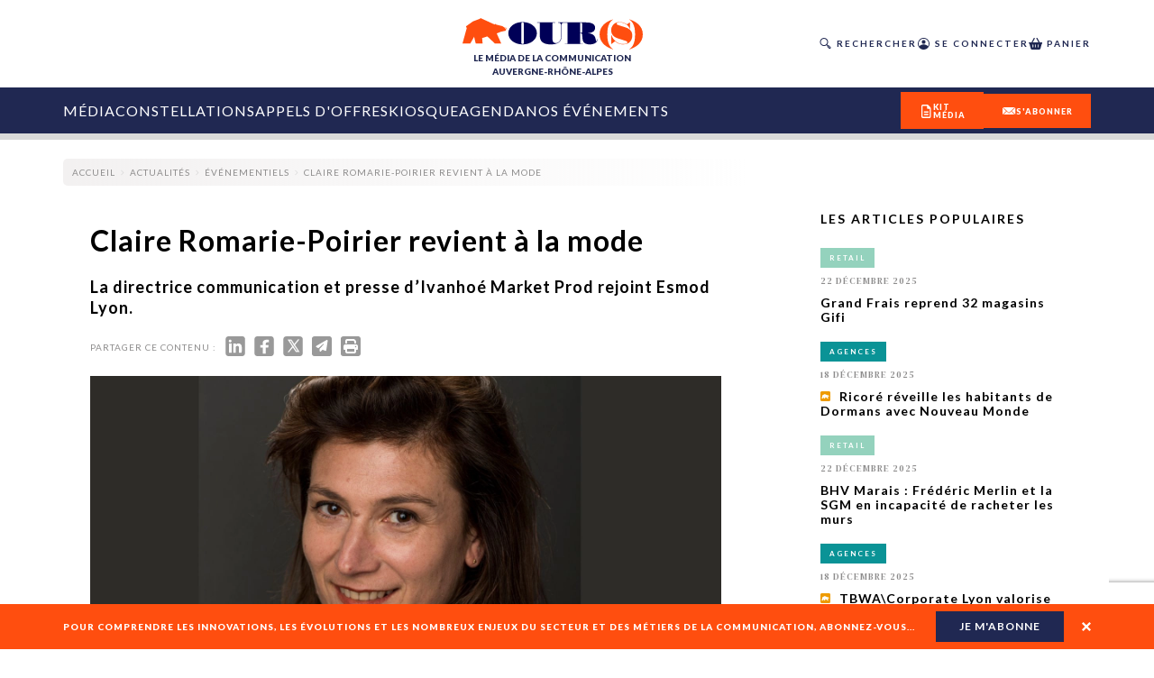

--- FILE ---
content_type: text/html; charset=utf-8
request_url: https://ourscom.fr/actualites/evenementiels/claire-romarie-poirier-revient-a-la-mode
body_size: 59193
content:
<!DOCTYPE html><html lang="fr" class="__variable_e8ca53 __variable_50bdf9 __variable_125bf0 __variable_5f77fe __variable_5a8bce"><head><meta charSet="utf-8"/><meta name="viewport" content="width=device-width, initial-scale=1"/><link rel="preload" href="/_next/static/media/016342e792ecadc9-s.p.woff2" as="font" crossorigin="" type="font/woff2"/><link rel="preload" href="/_next/static/media/155cae559bbd1a77-s.p.woff2" as="font" crossorigin="" type="font/woff2"/><link rel="preload" href="/_next/static/media/4de1fea1a954a5b6-s.p.woff2" as="font" crossorigin="" type="font/woff2"/><link rel="preload" href="/_next/static/media/55c20a7790588da9-s.p.woff2" as="font" crossorigin="" type="font/woff2"/><link rel="preload" href="/_next/static/media/5afede9712b96e88-s.p.otf" as="font" crossorigin="" type="font/otf"/><link rel="preload" href="/_next/static/media/6d664cce900333ee-s.p.woff2" as="font" crossorigin="" type="font/woff2"/><link rel="preload" href="/_next/static/media/7ff6869a1704182a-s.p.woff2" as="font" crossorigin="" type="font/woff2"/><link rel="preload" href="/_next/static/media/aaead8aef735a50d-s.p.otf" as="font" crossorigin="" type="font/otf"/><link rel="preload" href="/_next/static/media/bdc3029c7dcd45fc-s.p.otf" as="font" crossorigin="" type="font/otf"/><link rel="preload" as="image" imageSrcSet="/_next/image?url=https%3A%2F%2Fadmin-ours.ourscom.fr%2Fwp-content%2Fuploads%2Fbilan-mi-mandat-illustration-dossier-lea-guiraud.png&amp;w=16&amp;q=75 16w, /_next/image?url=https%3A%2F%2Fadmin-ours.ourscom.fr%2Fwp-content%2Fuploads%2Fbilan-mi-mandat-illustration-dossier-lea-guiraud.png&amp;w=32&amp;q=75 32w, /_next/image?url=https%3A%2F%2Fadmin-ours.ourscom.fr%2Fwp-content%2Fuploads%2Fbilan-mi-mandat-illustration-dossier-lea-guiraud.png&amp;w=48&amp;q=75 48w, /_next/image?url=https%3A%2F%2Fadmin-ours.ourscom.fr%2Fwp-content%2Fuploads%2Fbilan-mi-mandat-illustration-dossier-lea-guiraud.png&amp;w=64&amp;q=75 64w, /_next/image?url=https%3A%2F%2Fadmin-ours.ourscom.fr%2Fwp-content%2Fuploads%2Fbilan-mi-mandat-illustration-dossier-lea-guiraud.png&amp;w=96&amp;q=75 96w, /_next/image?url=https%3A%2F%2Fadmin-ours.ourscom.fr%2Fwp-content%2Fuploads%2Fbilan-mi-mandat-illustration-dossier-lea-guiraud.png&amp;w=128&amp;q=75 128w, /_next/image?url=https%3A%2F%2Fadmin-ours.ourscom.fr%2Fwp-content%2Fuploads%2Fbilan-mi-mandat-illustration-dossier-lea-guiraud.png&amp;w=256&amp;q=75 256w, /_next/image?url=https%3A%2F%2Fadmin-ours.ourscom.fr%2Fwp-content%2Fuploads%2Fbilan-mi-mandat-illustration-dossier-lea-guiraud.png&amp;w=384&amp;q=75 384w, /_next/image?url=https%3A%2F%2Fadmin-ours.ourscom.fr%2Fwp-content%2Fuploads%2Fbilan-mi-mandat-illustration-dossier-lea-guiraud.png&amp;w=640&amp;q=75 640w, /_next/image?url=https%3A%2F%2Fadmin-ours.ourscom.fr%2Fwp-content%2Fuploads%2Fbilan-mi-mandat-illustration-dossier-lea-guiraud.png&amp;w=750&amp;q=75 750w, /_next/image?url=https%3A%2F%2Fadmin-ours.ourscom.fr%2Fwp-content%2Fuploads%2Fbilan-mi-mandat-illustration-dossier-lea-guiraud.png&amp;w=828&amp;q=75 828w, /_next/image?url=https%3A%2F%2Fadmin-ours.ourscom.fr%2Fwp-content%2Fuploads%2Fbilan-mi-mandat-illustration-dossier-lea-guiraud.png&amp;w=1080&amp;q=75 1080w, /_next/image?url=https%3A%2F%2Fadmin-ours.ourscom.fr%2Fwp-content%2Fuploads%2Fbilan-mi-mandat-illustration-dossier-lea-guiraud.png&amp;w=1200&amp;q=75 1200w, /_next/image?url=https%3A%2F%2Fadmin-ours.ourscom.fr%2Fwp-content%2Fuploads%2Fbilan-mi-mandat-illustration-dossier-lea-guiraud.png&amp;w=1920&amp;q=75 1920w, /_next/image?url=https%3A%2F%2Fadmin-ours.ourscom.fr%2Fwp-content%2Fuploads%2Fbilan-mi-mandat-illustration-dossier-lea-guiraud.png&amp;w=2048&amp;q=75 2048w, /_next/image?url=https%3A%2F%2Fadmin-ours.ourscom.fr%2Fwp-content%2Fuploads%2Fbilan-mi-mandat-illustration-dossier-lea-guiraud.png&amp;w=3840&amp;q=75 3840w" imageSizes="100%" fetchPriority="high"/><link rel="preload" as="image" imageSrcSet="/_next/image?url=https%3A%2F%2Fadmin-ours.ourscom.fr%2Fwp-content%2Fuploads%2F2024%2F03%2FDossier-industrie-illustration-%C2%A9-Lea-Guiraud-Kiblind.png&amp;w=16&amp;q=75 16w, /_next/image?url=https%3A%2F%2Fadmin-ours.ourscom.fr%2Fwp-content%2Fuploads%2F2024%2F03%2FDossier-industrie-illustration-%C2%A9-Lea-Guiraud-Kiblind.png&amp;w=32&amp;q=75 32w, /_next/image?url=https%3A%2F%2Fadmin-ours.ourscom.fr%2Fwp-content%2Fuploads%2F2024%2F03%2FDossier-industrie-illustration-%C2%A9-Lea-Guiraud-Kiblind.png&amp;w=48&amp;q=75 48w, /_next/image?url=https%3A%2F%2Fadmin-ours.ourscom.fr%2Fwp-content%2Fuploads%2F2024%2F03%2FDossier-industrie-illustration-%C2%A9-Lea-Guiraud-Kiblind.png&amp;w=64&amp;q=75 64w, /_next/image?url=https%3A%2F%2Fadmin-ours.ourscom.fr%2Fwp-content%2Fuploads%2F2024%2F03%2FDossier-industrie-illustration-%C2%A9-Lea-Guiraud-Kiblind.png&amp;w=96&amp;q=75 96w, /_next/image?url=https%3A%2F%2Fadmin-ours.ourscom.fr%2Fwp-content%2Fuploads%2F2024%2F03%2FDossier-industrie-illustration-%C2%A9-Lea-Guiraud-Kiblind.png&amp;w=128&amp;q=75 128w, /_next/image?url=https%3A%2F%2Fadmin-ours.ourscom.fr%2Fwp-content%2Fuploads%2F2024%2F03%2FDossier-industrie-illustration-%C2%A9-Lea-Guiraud-Kiblind.png&amp;w=256&amp;q=75 256w, /_next/image?url=https%3A%2F%2Fadmin-ours.ourscom.fr%2Fwp-content%2Fuploads%2F2024%2F03%2FDossier-industrie-illustration-%C2%A9-Lea-Guiraud-Kiblind.png&amp;w=384&amp;q=75 384w, /_next/image?url=https%3A%2F%2Fadmin-ours.ourscom.fr%2Fwp-content%2Fuploads%2F2024%2F03%2FDossier-industrie-illustration-%C2%A9-Lea-Guiraud-Kiblind.png&amp;w=640&amp;q=75 640w, /_next/image?url=https%3A%2F%2Fadmin-ours.ourscom.fr%2Fwp-content%2Fuploads%2F2024%2F03%2FDossier-industrie-illustration-%C2%A9-Lea-Guiraud-Kiblind.png&amp;w=750&amp;q=75 750w, /_next/image?url=https%3A%2F%2Fadmin-ours.ourscom.fr%2Fwp-content%2Fuploads%2F2024%2F03%2FDossier-industrie-illustration-%C2%A9-Lea-Guiraud-Kiblind.png&amp;w=828&amp;q=75 828w, /_next/image?url=https%3A%2F%2Fadmin-ours.ourscom.fr%2Fwp-content%2Fuploads%2F2024%2F03%2FDossier-industrie-illustration-%C2%A9-Lea-Guiraud-Kiblind.png&amp;w=1080&amp;q=75 1080w, /_next/image?url=https%3A%2F%2Fadmin-ours.ourscom.fr%2Fwp-content%2Fuploads%2F2024%2F03%2FDossier-industrie-illustration-%C2%A9-Lea-Guiraud-Kiblind.png&amp;w=1200&amp;q=75 1200w, /_next/image?url=https%3A%2F%2Fadmin-ours.ourscom.fr%2Fwp-content%2Fuploads%2F2024%2F03%2FDossier-industrie-illustration-%C2%A9-Lea-Guiraud-Kiblind.png&amp;w=1920&amp;q=75 1920w, /_next/image?url=https%3A%2F%2Fadmin-ours.ourscom.fr%2Fwp-content%2Fuploads%2F2024%2F03%2FDossier-industrie-illustration-%C2%A9-Lea-Guiraud-Kiblind.png&amp;w=2048&amp;q=75 2048w, /_next/image?url=https%3A%2F%2Fadmin-ours.ourscom.fr%2Fwp-content%2Fuploads%2F2024%2F03%2FDossier-industrie-illustration-%C2%A9-Lea-Guiraud-Kiblind.png&amp;w=3840&amp;q=75 3840w" imageSizes="100%" fetchPriority="high"/><link rel="preload" as="image" imageSrcSet="/_next/image?url=https%3A%2F%2Fadmin-ours.ourscom.fr%2Fwp-content%2Fuploads%2F2024%2F03%2FClassement-HS-3-.png&amp;w=16&amp;q=75 16w, /_next/image?url=https%3A%2F%2Fadmin-ours.ourscom.fr%2Fwp-content%2Fuploads%2F2024%2F03%2FClassement-HS-3-.png&amp;w=32&amp;q=75 32w, /_next/image?url=https%3A%2F%2Fadmin-ours.ourscom.fr%2Fwp-content%2Fuploads%2F2024%2F03%2FClassement-HS-3-.png&amp;w=48&amp;q=75 48w, /_next/image?url=https%3A%2F%2Fadmin-ours.ourscom.fr%2Fwp-content%2Fuploads%2F2024%2F03%2FClassement-HS-3-.png&amp;w=64&amp;q=75 64w, /_next/image?url=https%3A%2F%2Fadmin-ours.ourscom.fr%2Fwp-content%2Fuploads%2F2024%2F03%2FClassement-HS-3-.png&amp;w=96&amp;q=75 96w, /_next/image?url=https%3A%2F%2Fadmin-ours.ourscom.fr%2Fwp-content%2Fuploads%2F2024%2F03%2FClassement-HS-3-.png&amp;w=128&amp;q=75 128w, /_next/image?url=https%3A%2F%2Fadmin-ours.ourscom.fr%2Fwp-content%2Fuploads%2F2024%2F03%2FClassement-HS-3-.png&amp;w=256&amp;q=75 256w, /_next/image?url=https%3A%2F%2Fadmin-ours.ourscom.fr%2Fwp-content%2Fuploads%2F2024%2F03%2FClassement-HS-3-.png&amp;w=384&amp;q=75 384w, /_next/image?url=https%3A%2F%2Fadmin-ours.ourscom.fr%2Fwp-content%2Fuploads%2F2024%2F03%2FClassement-HS-3-.png&amp;w=640&amp;q=75 640w, /_next/image?url=https%3A%2F%2Fadmin-ours.ourscom.fr%2Fwp-content%2Fuploads%2F2024%2F03%2FClassement-HS-3-.png&amp;w=750&amp;q=75 750w, /_next/image?url=https%3A%2F%2Fadmin-ours.ourscom.fr%2Fwp-content%2Fuploads%2F2024%2F03%2FClassement-HS-3-.png&amp;w=828&amp;q=75 828w, /_next/image?url=https%3A%2F%2Fadmin-ours.ourscom.fr%2Fwp-content%2Fuploads%2F2024%2F03%2FClassement-HS-3-.png&amp;w=1080&amp;q=75 1080w, /_next/image?url=https%3A%2F%2Fadmin-ours.ourscom.fr%2Fwp-content%2Fuploads%2F2024%2F03%2FClassement-HS-3-.png&amp;w=1200&amp;q=75 1200w, /_next/image?url=https%3A%2F%2Fadmin-ours.ourscom.fr%2Fwp-content%2Fuploads%2F2024%2F03%2FClassement-HS-3-.png&amp;w=1920&amp;q=75 1920w, /_next/image?url=https%3A%2F%2Fadmin-ours.ourscom.fr%2Fwp-content%2Fuploads%2F2024%2F03%2FClassement-HS-3-.png&amp;w=2048&amp;q=75 2048w, /_next/image?url=https%3A%2F%2Fadmin-ours.ourscom.fr%2Fwp-content%2Fuploads%2F2024%2F03%2FClassement-HS-3-.png&amp;w=3840&amp;q=75 3840w" imageSizes="100%" fetchPriority="high"/><link rel="preload" as="image" imageSrcSet="/_next/image?url=https%3A%2F%2Fadmin-ours.ourscom.fr%2Fwp-content%2Fuploads%2Fvisuel-guillon-hs3.png&amp;w=16&amp;q=75 16w, /_next/image?url=https%3A%2F%2Fadmin-ours.ourscom.fr%2Fwp-content%2Fuploads%2Fvisuel-guillon-hs3.png&amp;w=32&amp;q=75 32w, /_next/image?url=https%3A%2F%2Fadmin-ours.ourscom.fr%2Fwp-content%2Fuploads%2Fvisuel-guillon-hs3.png&amp;w=48&amp;q=75 48w, /_next/image?url=https%3A%2F%2Fadmin-ours.ourscom.fr%2Fwp-content%2Fuploads%2Fvisuel-guillon-hs3.png&amp;w=64&amp;q=75 64w, /_next/image?url=https%3A%2F%2Fadmin-ours.ourscom.fr%2Fwp-content%2Fuploads%2Fvisuel-guillon-hs3.png&amp;w=96&amp;q=75 96w, /_next/image?url=https%3A%2F%2Fadmin-ours.ourscom.fr%2Fwp-content%2Fuploads%2Fvisuel-guillon-hs3.png&amp;w=128&amp;q=75 128w, /_next/image?url=https%3A%2F%2Fadmin-ours.ourscom.fr%2Fwp-content%2Fuploads%2Fvisuel-guillon-hs3.png&amp;w=256&amp;q=75 256w, /_next/image?url=https%3A%2F%2Fadmin-ours.ourscom.fr%2Fwp-content%2Fuploads%2Fvisuel-guillon-hs3.png&amp;w=384&amp;q=75 384w, /_next/image?url=https%3A%2F%2Fadmin-ours.ourscom.fr%2Fwp-content%2Fuploads%2Fvisuel-guillon-hs3.png&amp;w=640&amp;q=75 640w, /_next/image?url=https%3A%2F%2Fadmin-ours.ourscom.fr%2Fwp-content%2Fuploads%2Fvisuel-guillon-hs3.png&amp;w=750&amp;q=75 750w, /_next/image?url=https%3A%2F%2Fadmin-ours.ourscom.fr%2Fwp-content%2Fuploads%2Fvisuel-guillon-hs3.png&amp;w=828&amp;q=75 828w, /_next/image?url=https%3A%2F%2Fadmin-ours.ourscom.fr%2Fwp-content%2Fuploads%2Fvisuel-guillon-hs3.png&amp;w=1080&amp;q=75 1080w, /_next/image?url=https%3A%2F%2Fadmin-ours.ourscom.fr%2Fwp-content%2Fuploads%2Fvisuel-guillon-hs3.png&amp;w=1200&amp;q=75 1200w, /_next/image?url=https%3A%2F%2Fadmin-ours.ourscom.fr%2Fwp-content%2Fuploads%2Fvisuel-guillon-hs3.png&amp;w=1920&amp;q=75 1920w, /_next/image?url=https%3A%2F%2Fadmin-ours.ourscom.fr%2Fwp-content%2Fuploads%2Fvisuel-guillon-hs3.png&amp;w=2048&amp;q=75 2048w, /_next/image?url=https%3A%2F%2Fadmin-ours.ourscom.fr%2Fwp-content%2Fuploads%2Fvisuel-guillon-hs3.png&amp;w=3840&amp;q=75 3840w" imageSizes="100%" fetchPriority="high"/><link rel="preload" as="image" imageSrcSet="/_next/image?url=https%3A%2F%2Fadmin-ours.ourscom.fr%2Fwp-content%2Fuploads%2F2025%2F12%2Fpaul-gasnier-prix-goncourt-des-detenus.png&amp;w=16&amp;q=75 16w, /_next/image?url=https%3A%2F%2Fadmin-ours.ourscom.fr%2Fwp-content%2Fuploads%2F2025%2F12%2Fpaul-gasnier-prix-goncourt-des-detenus.png&amp;w=32&amp;q=75 32w, /_next/image?url=https%3A%2F%2Fadmin-ours.ourscom.fr%2Fwp-content%2Fuploads%2F2025%2F12%2Fpaul-gasnier-prix-goncourt-des-detenus.png&amp;w=48&amp;q=75 48w, /_next/image?url=https%3A%2F%2Fadmin-ours.ourscom.fr%2Fwp-content%2Fuploads%2F2025%2F12%2Fpaul-gasnier-prix-goncourt-des-detenus.png&amp;w=64&amp;q=75 64w, /_next/image?url=https%3A%2F%2Fadmin-ours.ourscom.fr%2Fwp-content%2Fuploads%2F2025%2F12%2Fpaul-gasnier-prix-goncourt-des-detenus.png&amp;w=96&amp;q=75 96w, /_next/image?url=https%3A%2F%2Fadmin-ours.ourscom.fr%2Fwp-content%2Fuploads%2F2025%2F12%2Fpaul-gasnier-prix-goncourt-des-detenus.png&amp;w=128&amp;q=75 128w, /_next/image?url=https%3A%2F%2Fadmin-ours.ourscom.fr%2Fwp-content%2Fuploads%2F2025%2F12%2Fpaul-gasnier-prix-goncourt-des-detenus.png&amp;w=256&amp;q=75 256w, /_next/image?url=https%3A%2F%2Fadmin-ours.ourscom.fr%2Fwp-content%2Fuploads%2F2025%2F12%2Fpaul-gasnier-prix-goncourt-des-detenus.png&amp;w=384&amp;q=75 384w, /_next/image?url=https%3A%2F%2Fadmin-ours.ourscom.fr%2Fwp-content%2Fuploads%2F2025%2F12%2Fpaul-gasnier-prix-goncourt-des-detenus.png&amp;w=640&amp;q=75 640w, /_next/image?url=https%3A%2F%2Fadmin-ours.ourscom.fr%2Fwp-content%2Fuploads%2F2025%2F12%2Fpaul-gasnier-prix-goncourt-des-detenus.png&amp;w=750&amp;q=75 750w, /_next/image?url=https%3A%2F%2Fadmin-ours.ourscom.fr%2Fwp-content%2Fuploads%2F2025%2F12%2Fpaul-gasnier-prix-goncourt-des-detenus.png&amp;w=828&amp;q=75 828w, /_next/image?url=https%3A%2F%2Fadmin-ours.ourscom.fr%2Fwp-content%2Fuploads%2F2025%2F12%2Fpaul-gasnier-prix-goncourt-des-detenus.png&amp;w=1080&amp;q=75 1080w, /_next/image?url=https%3A%2F%2Fadmin-ours.ourscom.fr%2Fwp-content%2Fuploads%2F2025%2F12%2Fpaul-gasnier-prix-goncourt-des-detenus.png&amp;w=1200&amp;q=75 1200w, /_next/image?url=https%3A%2F%2Fadmin-ours.ourscom.fr%2Fwp-content%2Fuploads%2F2025%2F12%2Fpaul-gasnier-prix-goncourt-des-detenus.png&amp;w=1920&amp;q=75 1920w, /_next/image?url=https%3A%2F%2Fadmin-ours.ourscom.fr%2Fwp-content%2Fuploads%2F2025%2F12%2Fpaul-gasnier-prix-goncourt-des-detenus.png&amp;w=2048&amp;q=75 2048w, /_next/image?url=https%3A%2F%2Fadmin-ours.ourscom.fr%2Fwp-content%2Fuploads%2F2025%2F12%2Fpaul-gasnier-prix-goncourt-des-detenus.png&amp;w=3840&amp;q=75 3840w" imageSizes="100%" fetchPriority="high"/><link rel="preload" as="image" imageSrcSet="/_next/image?url=https%3A%2F%2Fadmin-ours.ourscom.fr%2Fwp-content%2Fuploads%2F2024%2F08%2FOURS-dossier-Ecoresponsabilite-%C2%A9-Lea-GuiraudKiblind.jpg&amp;w=16&amp;q=75 16w, /_next/image?url=https%3A%2F%2Fadmin-ours.ourscom.fr%2Fwp-content%2Fuploads%2F2024%2F08%2FOURS-dossier-Ecoresponsabilite-%C2%A9-Lea-GuiraudKiblind.jpg&amp;w=32&amp;q=75 32w, /_next/image?url=https%3A%2F%2Fadmin-ours.ourscom.fr%2Fwp-content%2Fuploads%2F2024%2F08%2FOURS-dossier-Ecoresponsabilite-%C2%A9-Lea-GuiraudKiblind.jpg&amp;w=48&amp;q=75 48w, /_next/image?url=https%3A%2F%2Fadmin-ours.ourscom.fr%2Fwp-content%2Fuploads%2F2024%2F08%2FOURS-dossier-Ecoresponsabilite-%C2%A9-Lea-GuiraudKiblind.jpg&amp;w=64&amp;q=75 64w, /_next/image?url=https%3A%2F%2Fadmin-ours.ourscom.fr%2Fwp-content%2Fuploads%2F2024%2F08%2FOURS-dossier-Ecoresponsabilite-%C2%A9-Lea-GuiraudKiblind.jpg&amp;w=96&amp;q=75 96w, /_next/image?url=https%3A%2F%2Fadmin-ours.ourscom.fr%2Fwp-content%2Fuploads%2F2024%2F08%2FOURS-dossier-Ecoresponsabilite-%C2%A9-Lea-GuiraudKiblind.jpg&amp;w=128&amp;q=75 128w, /_next/image?url=https%3A%2F%2Fadmin-ours.ourscom.fr%2Fwp-content%2Fuploads%2F2024%2F08%2FOURS-dossier-Ecoresponsabilite-%C2%A9-Lea-GuiraudKiblind.jpg&amp;w=256&amp;q=75 256w, /_next/image?url=https%3A%2F%2Fadmin-ours.ourscom.fr%2Fwp-content%2Fuploads%2F2024%2F08%2FOURS-dossier-Ecoresponsabilite-%C2%A9-Lea-GuiraudKiblind.jpg&amp;w=384&amp;q=75 384w, /_next/image?url=https%3A%2F%2Fadmin-ours.ourscom.fr%2Fwp-content%2Fuploads%2F2024%2F08%2FOURS-dossier-Ecoresponsabilite-%C2%A9-Lea-GuiraudKiblind.jpg&amp;w=640&amp;q=75 640w, /_next/image?url=https%3A%2F%2Fadmin-ours.ourscom.fr%2Fwp-content%2Fuploads%2F2024%2F08%2FOURS-dossier-Ecoresponsabilite-%C2%A9-Lea-GuiraudKiblind.jpg&amp;w=750&amp;q=75 750w, /_next/image?url=https%3A%2F%2Fadmin-ours.ourscom.fr%2Fwp-content%2Fuploads%2F2024%2F08%2FOURS-dossier-Ecoresponsabilite-%C2%A9-Lea-GuiraudKiblind.jpg&amp;w=828&amp;q=75 828w, /_next/image?url=https%3A%2F%2Fadmin-ours.ourscom.fr%2Fwp-content%2Fuploads%2F2024%2F08%2FOURS-dossier-Ecoresponsabilite-%C2%A9-Lea-GuiraudKiblind.jpg&amp;w=1080&amp;q=75 1080w, /_next/image?url=https%3A%2F%2Fadmin-ours.ourscom.fr%2Fwp-content%2Fuploads%2F2024%2F08%2FOURS-dossier-Ecoresponsabilite-%C2%A9-Lea-GuiraudKiblind.jpg&amp;w=1200&amp;q=75 1200w, /_next/image?url=https%3A%2F%2Fadmin-ours.ourscom.fr%2Fwp-content%2Fuploads%2F2024%2F08%2FOURS-dossier-Ecoresponsabilite-%C2%A9-Lea-GuiraudKiblind.jpg&amp;w=1920&amp;q=75 1920w, /_next/image?url=https%3A%2F%2Fadmin-ours.ourscom.fr%2Fwp-content%2Fuploads%2F2024%2F08%2FOURS-dossier-Ecoresponsabilite-%C2%A9-Lea-GuiraudKiblind.jpg&amp;w=2048&amp;q=75 2048w, /_next/image?url=https%3A%2F%2Fadmin-ours.ourscom.fr%2Fwp-content%2Fuploads%2F2024%2F08%2FOURS-dossier-Ecoresponsabilite-%C2%A9-Lea-GuiraudKiblind.jpg&amp;w=3840&amp;q=75 3840w" imageSizes="100%" fetchPriority="high"/><link rel="preload" as="image" imageSrcSet="/_next/image?url=https%3A%2F%2Fadmin-ours.ourscom.fr%2Fwp-content%2Fuploads%2Fheader-odlc-2024-1.png&amp;w=16&amp;q=75 16w, /_next/image?url=https%3A%2F%2Fadmin-ours.ourscom.fr%2Fwp-content%2Fuploads%2Fheader-odlc-2024-1.png&amp;w=32&amp;q=75 32w, /_next/image?url=https%3A%2F%2Fadmin-ours.ourscom.fr%2Fwp-content%2Fuploads%2Fheader-odlc-2024-1.png&amp;w=48&amp;q=75 48w, /_next/image?url=https%3A%2F%2Fadmin-ours.ourscom.fr%2Fwp-content%2Fuploads%2Fheader-odlc-2024-1.png&amp;w=64&amp;q=75 64w, /_next/image?url=https%3A%2F%2Fadmin-ours.ourscom.fr%2Fwp-content%2Fuploads%2Fheader-odlc-2024-1.png&amp;w=96&amp;q=75 96w, /_next/image?url=https%3A%2F%2Fadmin-ours.ourscom.fr%2Fwp-content%2Fuploads%2Fheader-odlc-2024-1.png&amp;w=128&amp;q=75 128w, /_next/image?url=https%3A%2F%2Fadmin-ours.ourscom.fr%2Fwp-content%2Fuploads%2Fheader-odlc-2024-1.png&amp;w=256&amp;q=75 256w, /_next/image?url=https%3A%2F%2Fadmin-ours.ourscom.fr%2Fwp-content%2Fuploads%2Fheader-odlc-2024-1.png&amp;w=384&amp;q=75 384w, /_next/image?url=https%3A%2F%2Fadmin-ours.ourscom.fr%2Fwp-content%2Fuploads%2Fheader-odlc-2024-1.png&amp;w=640&amp;q=75 640w, /_next/image?url=https%3A%2F%2Fadmin-ours.ourscom.fr%2Fwp-content%2Fuploads%2Fheader-odlc-2024-1.png&amp;w=750&amp;q=75 750w, /_next/image?url=https%3A%2F%2Fadmin-ours.ourscom.fr%2Fwp-content%2Fuploads%2Fheader-odlc-2024-1.png&amp;w=828&amp;q=75 828w, /_next/image?url=https%3A%2F%2Fadmin-ours.ourscom.fr%2Fwp-content%2Fuploads%2Fheader-odlc-2024-1.png&amp;w=1080&amp;q=75 1080w, /_next/image?url=https%3A%2F%2Fadmin-ours.ourscom.fr%2Fwp-content%2Fuploads%2Fheader-odlc-2024-1.png&amp;w=1200&amp;q=75 1200w, /_next/image?url=https%3A%2F%2Fadmin-ours.ourscom.fr%2Fwp-content%2Fuploads%2Fheader-odlc-2024-1.png&amp;w=1920&amp;q=75 1920w, /_next/image?url=https%3A%2F%2Fadmin-ours.ourscom.fr%2Fwp-content%2Fuploads%2Fheader-odlc-2024-1.png&amp;w=2048&amp;q=75 2048w, /_next/image?url=https%3A%2F%2Fadmin-ours.ourscom.fr%2Fwp-content%2Fuploads%2Fheader-odlc-2024-1.png&amp;w=3840&amp;q=75 3840w" imageSizes="100%" fetchPriority="high"/><link rel="preload" as="image" imageSrcSet="/_next/image?url=https%3A%2F%2Fadmin-ours.ourscom.fr%2Fwp-content%2Fuploads%2Fvisuel-ia-hs3.png&amp;w=16&amp;q=75 16w, /_next/image?url=https%3A%2F%2Fadmin-ours.ourscom.fr%2Fwp-content%2Fuploads%2Fvisuel-ia-hs3.png&amp;w=32&amp;q=75 32w, /_next/image?url=https%3A%2F%2Fadmin-ours.ourscom.fr%2Fwp-content%2Fuploads%2Fvisuel-ia-hs3.png&amp;w=48&amp;q=75 48w, /_next/image?url=https%3A%2F%2Fadmin-ours.ourscom.fr%2Fwp-content%2Fuploads%2Fvisuel-ia-hs3.png&amp;w=64&amp;q=75 64w, /_next/image?url=https%3A%2F%2Fadmin-ours.ourscom.fr%2Fwp-content%2Fuploads%2Fvisuel-ia-hs3.png&amp;w=96&amp;q=75 96w, /_next/image?url=https%3A%2F%2Fadmin-ours.ourscom.fr%2Fwp-content%2Fuploads%2Fvisuel-ia-hs3.png&amp;w=128&amp;q=75 128w, /_next/image?url=https%3A%2F%2Fadmin-ours.ourscom.fr%2Fwp-content%2Fuploads%2Fvisuel-ia-hs3.png&amp;w=256&amp;q=75 256w, /_next/image?url=https%3A%2F%2Fadmin-ours.ourscom.fr%2Fwp-content%2Fuploads%2Fvisuel-ia-hs3.png&amp;w=384&amp;q=75 384w, /_next/image?url=https%3A%2F%2Fadmin-ours.ourscom.fr%2Fwp-content%2Fuploads%2Fvisuel-ia-hs3.png&amp;w=640&amp;q=75 640w, /_next/image?url=https%3A%2F%2Fadmin-ours.ourscom.fr%2Fwp-content%2Fuploads%2Fvisuel-ia-hs3.png&amp;w=750&amp;q=75 750w, /_next/image?url=https%3A%2F%2Fadmin-ours.ourscom.fr%2Fwp-content%2Fuploads%2Fvisuel-ia-hs3.png&amp;w=828&amp;q=75 828w, /_next/image?url=https%3A%2F%2Fadmin-ours.ourscom.fr%2Fwp-content%2Fuploads%2Fvisuel-ia-hs3.png&amp;w=1080&amp;q=75 1080w, /_next/image?url=https%3A%2F%2Fadmin-ours.ourscom.fr%2Fwp-content%2Fuploads%2Fvisuel-ia-hs3.png&amp;w=1200&amp;q=75 1200w, /_next/image?url=https%3A%2F%2Fadmin-ours.ourscom.fr%2Fwp-content%2Fuploads%2Fvisuel-ia-hs3.png&amp;w=1920&amp;q=75 1920w, /_next/image?url=https%3A%2F%2Fadmin-ours.ourscom.fr%2Fwp-content%2Fuploads%2Fvisuel-ia-hs3.png&amp;w=2048&amp;q=75 2048w, /_next/image?url=https%3A%2F%2Fadmin-ours.ourscom.fr%2Fwp-content%2Fuploads%2Fvisuel-ia-hs3.png&amp;w=3840&amp;q=75 3840w" imageSizes="100%" fetchPriority="high"/><link rel="preload" as="image" imageSrcSet="/_next/image?url=https%3A%2F%2Fadmin-ours.ourscom.fr%2Fwp-content%2Fuploads%2F2025%2F11%2FJerome-Brocard-president-de-MLA-MG-et-co-president-du-SDD.jpg&amp;w=16&amp;q=75 16w, /_next/image?url=https%3A%2F%2Fadmin-ours.ourscom.fr%2Fwp-content%2Fuploads%2F2025%2F11%2FJerome-Brocard-president-de-MLA-MG-et-co-president-du-SDD.jpg&amp;w=32&amp;q=75 32w, /_next/image?url=https%3A%2F%2Fadmin-ours.ourscom.fr%2Fwp-content%2Fuploads%2F2025%2F11%2FJerome-Brocard-president-de-MLA-MG-et-co-president-du-SDD.jpg&amp;w=48&amp;q=75 48w, /_next/image?url=https%3A%2F%2Fadmin-ours.ourscom.fr%2Fwp-content%2Fuploads%2F2025%2F11%2FJerome-Brocard-president-de-MLA-MG-et-co-president-du-SDD.jpg&amp;w=64&amp;q=75 64w, /_next/image?url=https%3A%2F%2Fadmin-ours.ourscom.fr%2Fwp-content%2Fuploads%2F2025%2F11%2FJerome-Brocard-president-de-MLA-MG-et-co-president-du-SDD.jpg&amp;w=96&amp;q=75 96w, /_next/image?url=https%3A%2F%2Fadmin-ours.ourscom.fr%2Fwp-content%2Fuploads%2F2025%2F11%2FJerome-Brocard-president-de-MLA-MG-et-co-president-du-SDD.jpg&amp;w=128&amp;q=75 128w, /_next/image?url=https%3A%2F%2Fadmin-ours.ourscom.fr%2Fwp-content%2Fuploads%2F2025%2F11%2FJerome-Brocard-president-de-MLA-MG-et-co-president-du-SDD.jpg&amp;w=256&amp;q=75 256w, /_next/image?url=https%3A%2F%2Fadmin-ours.ourscom.fr%2Fwp-content%2Fuploads%2F2025%2F11%2FJerome-Brocard-president-de-MLA-MG-et-co-president-du-SDD.jpg&amp;w=384&amp;q=75 384w, /_next/image?url=https%3A%2F%2Fadmin-ours.ourscom.fr%2Fwp-content%2Fuploads%2F2025%2F11%2FJerome-Brocard-president-de-MLA-MG-et-co-president-du-SDD.jpg&amp;w=640&amp;q=75 640w, /_next/image?url=https%3A%2F%2Fadmin-ours.ourscom.fr%2Fwp-content%2Fuploads%2F2025%2F11%2FJerome-Brocard-president-de-MLA-MG-et-co-president-du-SDD.jpg&amp;w=750&amp;q=75 750w, /_next/image?url=https%3A%2F%2Fadmin-ours.ourscom.fr%2Fwp-content%2Fuploads%2F2025%2F11%2FJerome-Brocard-president-de-MLA-MG-et-co-president-du-SDD.jpg&amp;w=828&amp;q=75 828w, /_next/image?url=https%3A%2F%2Fadmin-ours.ourscom.fr%2Fwp-content%2Fuploads%2F2025%2F11%2FJerome-Brocard-president-de-MLA-MG-et-co-president-du-SDD.jpg&amp;w=1080&amp;q=75 1080w, /_next/image?url=https%3A%2F%2Fadmin-ours.ourscom.fr%2Fwp-content%2Fuploads%2F2025%2F11%2FJerome-Brocard-president-de-MLA-MG-et-co-president-du-SDD.jpg&amp;w=1200&amp;q=75 1200w, /_next/image?url=https%3A%2F%2Fadmin-ours.ourscom.fr%2Fwp-content%2Fuploads%2F2025%2F11%2FJerome-Brocard-president-de-MLA-MG-et-co-president-du-SDD.jpg&amp;w=1920&amp;q=75 1920w, /_next/image?url=https%3A%2F%2Fadmin-ours.ourscom.fr%2Fwp-content%2Fuploads%2F2025%2F11%2FJerome-Brocard-president-de-MLA-MG-et-co-president-du-SDD.jpg&amp;w=2048&amp;q=75 2048w, /_next/image?url=https%3A%2F%2Fadmin-ours.ourscom.fr%2Fwp-content%2Fuploads%2F2025%2F11%2FJerome-Brocard-president-de-MLA-MG-et-co-president-du-SDD.jpg&amp;w=3840&amp;q=75 3840w" imageSizes="100%" fetchPriority="high"/><link rel="preload" as="image" imageSrcSet="/_next/image?url=https%3A%2F%2Fadmin-ours.ourscom.fr%2Fwp-content%2Fuploads%2F2024%2F10%2FSimon-Lanceleve-trail.jpg&amp;w=16&amp;q=75 16w, /_next/image?url=https%3A%2F%2Fadmin-ours.ourscom.fr%2Fwp-content%2Fuploads%2F2024%2F10%2FSimon-Lanceleve-trail.jpg&amp;w=32&amp;q=75 32w, /_next/image?url=https%3A%2F%2Fadmin-ours.ourscom.fr%2Fwp-content%2Fuploads%2F2024%2F10%2FSimon-Lanceleve-trail.jpg&amp;w=48&amp;q=75 48w, /_next/image?url=https%3A%2F%2Fadmin-ours.ourscom.fr%2Fwp-content%2Fuploads%2F2024%2F10%2FSimon-Lanceleve-trail.jpg&amp;w=64&amp;q=75 64w, /_next/image?url=https%3A%2F%2Fadmin-ours.ourscom.fr%2Fwp-content%2Fuploads%2F2024%2F10%2FSimon-Lanceleve-trail.jpg&amp;w=96&amp;q=75 96w, /_next/image?url=https%3A%2F%2Fadmin-ours.ourscom.fr%2Fwp-content%2Fuploads%2F2024%2F10%2FSimon-Lanceleve-trail.jpg&amp;w=128&amp;q=75 128w, /_next/image?url=https%3A%2F%2Fadmin-ours.ourscom.fr%2Fwp-content%2Fuploads%2F2024%2F10%2FSimon-Lanceleve-trail.jpg&amp;w=256&amp;q=75 256w, /_next/image?url=https%3A%2F%2Fadmin-ours.ourscom.fr%2Fwp-content%2Fuploads%2F2024%2F10%2FSimon-Lanceleve-trail.jpg&amp;w=384&amp;q=75 384w, /_next/image?url=https%3A%2F%2Fadmin-ours.ourscom.fr%2Fwp-content%2Fuploads%2F2024%2F10%2FSimon-Lanceleve-trail.jpg&amp;w=640&amp;q=75 640w, /_next/image?url=https%3A%2F%2Fadmin-ours.ourscom.fr%2Fwp-content%2Fuploads%2F2024%2F10%2FSimon-Lanceleve-trail.jpg&amp;w=750&amp;q=75 750w, /_next/image?url=https%3A%2F%2Fadmin-ours.ourscom.fr%2Fwp-content%2Fuploads%2F2024%2F10%2FSimon-Lanceleve-trail.jpg&amp;w=828&amp;q=75 828w, /_next/image?url=https%3A%2F%2Fadmin-ours.ourscom.fr%2Fwp-content%2Fuploads%2F2024%2F10%2FSimon-Lanceleve-trail.jpg&amp;w=1080&amp;q=75 1080w, /_next/image?url=https%3A%2F%2Fadmin-ours.ourscom.fr%2Fwp-content%2Fuploads%2F2024%2F10%2FSimon-Lanceleve-trail.jpg&amp;w=1200&amp;q=75 1200w, /_next/image?url=https%3A%2F%2Fadmin-ours.ourscom.fr%2Fwp-content%2Fuploads%2F2024%2F10%2FSimon-Lanceleve-trail.jpg&amp;w=1920&amp;q=75 1920w, /_next/image?url=https%3A%2F%2Fadmin-ours.ourscom.fr%2Fwp-content%2Fuploads%2F2024%2F10%2FSimon-Lanceleve-trail.jpg&amp;w=2048&amp;q=75 2048w, /_next/image?url=https%3A%2F%2Fadmin-ours.ourscom.fr%2Fwp-content%2Fuploads%2F2024%2F10%2FSimon-Lanceleve-trail.jpg&amp;w=3840&amp;q=75 3840w" imageSizes="100%" fetchPriority="high"/><link rel="preload" as="image" imageSrcSet="/_next/image?url=https%3A%2F%2Fadmin-ours.ourscom.fr%2Fwp-content%2Fuploads%2F2025%2F10%2FVous-avez-decroche-Le-web-aussi-%C2%A9-Kiblind-pour-OURS-juin-2025.jpg&amp;w=16&amp;q=75 16w, /_next/image?url=https%3A%2F%2Fadmin-ours.ourscom.fr%2Fwp-content%2Fuploads%2F2025%2F10%2FVous-avez-decroche-Le-web-aussi-%C2%A9-Kiblind-pour-OURS-juin-2025.jpg&amp;w=32&amp;q=75 32w, /_next/image?url=https%3A%2F%2Fadmin-ours.ourscom.fr%2Fwp-content%2Fuploads%2F2025%2F10%2FVous-avez-decroche-Le-web-aussi-%C2%A9-Kiblind-pour-OURS-juin-2025.jpg&amp;w=48&amp;q=75 48w, /_next/image?url=https%3A%2F%2Fadmin-ours.ourscom.fr%2Fwp-content%2Fuploads%2F2025%2F10%2FVous-avez-decroche-Le-web-aussi-%C2%A9-Kiblind-pour-OURS-juin-2025.jpg&amp;w=64&amp;q=75 64w, /_next/image?url=https%3A%2F%2Fadmin-ours.ourscom.fr%2Fwp-content%2Fuploads%2F2025%2F10%2FVous-avez-decroche-Le-web-aussi-%C2%A9-Kiblind-pour-OURS-juin-2025.jpg&amp;w=96&amp;q=75 96w, /_next/image?url=https%3A%2F%2Fadmin-ours.ourscom.fr%2Fwp-content%2Fuploads%2F2025%2F10%2FVous-avez-decroche-Le-web-aussi-%C2%A9-Kiblind-pour-OURS-juin-2025.jpg&amp;w=128&amp;q=75 128w, /_next/image?url=https%3A%2F%2Fadmin-ours.ourscom.fr%2Fwp-content%2Fuploads%2F2025%2F10%2FVous-avez-decroche-Le-web-aussi-%C2%A9-Kiblind-pour-OURS-juin-2025.jpg&amp;w=256&amp;q=75 256w, /_next/image?url=https%3A%2F%2Fadmin-ours.ourscom.fr%2Fwp-content%2Fuploads%2F2025%2F10%2FVous-avez-decroche-Le-web-aussi-%C2%A9-Kiblind-pour-OURS-juin-2025.jpg&amp;w=384&amp;q=75 384w, /_next/image?url=https%3A%2F%2Fadmin-ours.ourscom.fr%2Fwp-content%2Fuploads%2F2025%2F10%2FVous-avez-decroche-Le-web-aussi-%C2%A9-Kiblind-pour-OURS-juin-2025.jpg&amp;w=640&amp;q=75 640w, /_next/image?url=https%3A%2F%2Fadmin-ours.ourscom.fr%2Fwp-content%2Fuploads%2F2025%2F10%2FVous-avez-decroche-Le-web-aussi-%C2%A9-Kiblind-pour-OURS-juin-2025.jpg&amp;w=750&amp;q=75 750w, /_next/image?url=https%3A%2F%2Fadmin-ours.ourscom.fr%2Fwp-content%2Fuploads%2F2025%2F10%2FVous-avez-decroche-Le-web-aussi-%C2%A9-Kiblind-pour-OURS-juin-2025.jpg&amp;w=828&amp;q=75 828w, /_next/image?url=https%3A%2F%2Fadmin-ours.ourscom.fr%2Fwp-content%2Fuploads%2F2025%2F10%2FVous-avez-decroche-Le-web-aussi-%C2%A9-Kiblind-pour-OURS-juin-2025.jpg&amp;w=1080&amp;q=75 1080w, /_next/image?url=https%3A%2F%2Fadmin-ours.ourscom.fr%2Fwp-content%2Fuploads%2F2025%2F10%2FVous-avez-decroche-Le-web-aussi-%C2%A9-Kiblind-pour-OURS-juin-2025.jpg&amp;w=1200&amp;q=75 1200w, /_next/image?url=https%3A%2F%2Fadmin-ours.ourscom.fr%2Fwp-content%2Fuploads%2F2025%2F10%2FVous-avez-decroche-Le-web-aussi-%C2%A9-Kiblind-pour-OURS-juin-2025.jpg&amp;w=1920&amp;q=75 1920w, /_next/image?url=https%3A%2F%2Fadmin-ours.ourscom.fr%2Fwp-content%2Fuploads%2F2025%2F10%2FVous-avez-decroche-Le-web-aussi-%C2%A9-Kiblind-pour-OURS-juin-2025.jpg&amp;w=2048&amp;q=75 2048w, /_next/image?url=https%3A%2F%2Fadmin-ours.ourscom.fr%2Fwp-content%2Fuploads%2F2025%2F10%2FVous-avez-decroche-Le-web-aussi-%C2%A9-Kiblind-pour-OURS-juin-2025.jpg&amp;w=3840&amp;q=75 3840w" imageSizes="100%" fetchPriority="high"/><link rel="preload" as="image" imageSrcSet="/_next/image?url=https%3A%2F%2Fadmin-ours.ourscom.fr%2Fwp-content%2Fuploads%2F2025%2F10%2Fvignette-e1760603627532.jpg&amp;w=16&amp;q=75 16w, /_next/image?url=https%3A%2F%2Fadmin-ours.ourscom.fr%2Fwp-content%2Fuploads%2F2025%2F10%2Fvignette-e1760603627532.jpg&amp;w=32&amp;q=75 32w, /_next/image?url=https%3A%2F%2Fadmin-ours.ourscom.fr%2Fwp-content%2Fuploads%2F2025%2F10%2Fvignette-e1760603627532.jpg&amp;w=48&amp;q=75 48w, /_next/image?url=https%3A%2F%2Fadmin-ours.ourscom.fr%2Fwp-content%2Fuploads%2F2025%2F10%2Fvignette-e1760603627532.jpg&amp;w=64&amp;q=75 64w, /_next/image?url=https%3A%2F%2Fadmin-ours.ourscom.fr%2Fwp-content%2Fuploads%2F2025%2F10%2Fvignette-e1760603627532.jpg&amp;w=96&amp;q=75 96w, /_next/image?url=https%3A%2F%2Fadmin-ours.ourscom.fr%2Fwp-content%2Fuploads%2F2025%2F10%2Fvignette-e1760603627532.jpg&amp;w=128&amp;q=75 128w, /_next/image?url=https%3A%2F%2Fadmin-ours.ourscom.fr%2Fwp-content%2Fuploads%2F2025%2F10%2Fvignette-e1760603627532.jpg&amp;w=256&amp;q=75 256w, /_next/image?url=https%3A%2F%2Fadmin-ours.ourscom.fr%2Fwp-content%2Fuploads%2F2025%2F10%2Fvignette-e1760603627532.jpg&amp;w=384&amp;q=75 384w, /_next/image?url=https%3A%2F%2Fadmin-ours.ourscom.fr%2Fwp-content%2Fuploads%2F2025%2F10%2Fvignette-e1760603627532.jpg&amp;w=640&amp;q=75 640w, /_next/image?url=https%3A%2F%2Fadmin-ours.ourscom.fr%2Fwp-content%2Fuploads%2F2025%2F10%2Fvignette-e1760603627532.jpg&amp;w=750&amp;q=75 750w, /_next/image?url=https%3A%2F%2Fadmin-ours.ourscom.fr%2Fwp-content%2Fuploads%2F2025%2F10%2Fvignette-e1760603627532.jpg&amp;w=828&amp;q=75 828w, /_next/image?url=https%3A%2F%2Fadmin-ours.ourscom.fr%2Fwp-content%2Fuploads%2F2025%2F10%2Fvignette-e1760603627532.jpg&amp;w=1080&amp;q=75 1080w, /_next/image?url=https%3A%2F%2Fadmin-ours.ourscom.fr%2Fwp-content%2Fuploads%2F2025%2F10%2Fvignette-e1760603627532.jpg&amp;w=1200&amp;q=75 1200w, /_next/image?url=https%3A%2F%2Fadmin-ours.ourscom.fr%2Fwp-content%2Fuploads%2F2025%2F10%2Fvignette-e1760603627532.jpg&amp;w=1920&amp;q=75 1920w, /_next/image?url=https%3A%2F%2Fadmin-ours.ourscom.fr%2Fwp-content%2Fuploads%2F2025%2F10%2Fvignette-e1760603627532.jpg&amp;w=2048&amp;q=75 2048w, /_next/image?url=https%3A%2F%2Fadmin-ours.ourscom.fr%2Fwp-content%2Fuploads%2F2025%2F10%2Fvignette-e1760603627532.jpg&amp;w=3840&amp;q=75 3840w" imageSizes="100%" fetchPriority="high"/><link rel="stylesheet" href="/_next/static/css/7a6d78feff48a65e.css" data-precedence="next"/><link rel="stylesheet" href="/_next/static/css/0e4588497f78e14c.css" data-precedence="next"/><link rel="stylesheet" href="/_next/static/css/a4fff4876fcc4bd3.css" data-precedence="next"/><link rel="stylesheet" href="/_next/static/css/a51fb5d536114ec9.css" data-precedence="next"/><link rel="preload" as="script" fetchPriority="low" href="/_next/static/chunks/webpack-56f7b8ec9db02fde.js"/><script src="/_next/static/chunks/fd9d1056-3e4902bf9eb9d4a3.js" async=""></script><script src="/_next/static/chunks/4938-e32f3b052da62210.js" async=""></script><script src="/_next/static/chunks/main-app-616fe47770744aa8.js" async=""></script><script src="/_next/static/chunks/2438-d2ee4ad70aeb4b75.js" async=""></script><script src="/_next/static/chunks/2799-58e725f59b9b9a87.js" async=""></script><script src="/_next/static/chunks/3847-5de6d1f8b897b6a7.js" async=""></script><script src="/_next/static/chunks/4103-571de797ee7f61b2.js" async=""></script><script src="/_next/static/chunks/4304-d24543c6edd028d2.js" async=""></script><script src="/_next/static/chunks/app/layout-6581f1cbd340ed18.js" async=""></script><script src="/_next/static/chunks/1073-f711b85662f51db8.js" async=""></script><script src="/_next/static/chunks/app/actualites/%5Bslug%5D/page-ee252bb5ae0f7662.js" async=""></script><script src="/_next/static/chunks/3974-2bb399bcd8ee1bcf.js" async=""></script><script src="/_next/static/chunks/3804-573e58d223fb395e.js" async=""></script><script src="/_next/static/chunks/1375-a9e27939e409bee9.js" async=""></script><script src="/_next/static/chunks/5234-8fa8a7d9c266516b.js" async=""></script><script src="/_next/static/chunks/app/actualites/%5Bslug%5D/%5BslugArticle%5D/page-5432a6de56105618.js" async=""></script><script src="/_next/static/chunks/app/error-09a6078077076958.js" async=""></script><script src="/_next/static/chunks/app/not-found-f39d938fdd4538b2.js" async=""></script><script src="https://securepubads.g.doubleclick.net/tag/js/gpt.js" async=""></script><link rel="preload" href="https://cdn-cookieyes.com/client_data/472ff2ec85101152d2331e5c/script.js" as="script"/><link rel="preload" href="https://www.instagram.com/embed.js" as="script"/><link rel="preload" href="https://www.googletagmanager.com/gtag/js?id=G-6XF9TEHX7F" as="script"/><title>Claire Romarie-Poirier revient à la mode - OUR(S)</title><meta name="description" content="La directrice communication et presse d’Ivanhoé Market Prod rejoint Esmod Lyon."/><meta property="og:title" content="Claire Romarie-Poirier revient à la mode"/><meta property="og:description" content="La directrice communication et presse d’Ivanhoé Market Prod rejoint Esmod Lyon."/><meta property="og:url" content="https://ourscom.fr/actualites/evenementiels/claire-romarie-poirier-revient-a-la-mode"/><meta property="og:image" content="https://admin-ours.ourscom.fr/wp-content/uploads/2024/06/Claire-Romarie-Poirier-Esmod-Lyon.jpg"/><meta property="og:image:secure_url" content="https://admin-ours.ourscom.fr/wp-content/uploads/2024/06/Claire-Romarie-Poirier-Esmod-Lyon.jpg"/><meta property="og:image:alt" content="desc"/><meta property="og:image:width" content="600"/><meta property="og:image:height" content="315"/><meta name="twitter:card" content="summary_large_image"/><meta name="twitter:site" content="@OURSCOM_FR"/><meta name="twitter:creator" content="@OURSCOM_FR"/><meta name="twitter:title" content="Claire Romarie-Poirier revient à la mode - OUR(S)"/><meta name="twitter:description" content="La directrice communication et presse d’Ivanhoé Market Prod rejoint Esmod Lyon."/><meta name="twitter:image" content="https://admin-ours.ourscom.fr/wp-content/uploads/2024/06/Claire-Romarie-Poirier-Esmod-Lyon.jpg"/><meta name="twitter:image:secure_url" content="https://admin-ours.ourscom.fr/wp-content/uploads/2024/06/Claire-Romarie-Poirier-Esmod-Lyon.jpg"/><meta name="twitter:image:alt" content="desc"/><meta name="twitter:image:width" content="600"/><meta name="twitter:image:height" content="315"/><link rel="icon" href="/favicon.ico" type="image/x-icon" sizes="256x256"/><meta name="next-size-adjust"/><script>(self.__next_s=self.__next_s||[]).push(["https://cdn-cookieyes.com/client_data/472ff2ec85101152d2331e5c/script.js"])</script><script>(self.__next_s=self.__next_s||[]).push(["https://www.instagram.com/embed.js"])</script><script src="/_next/static/chunks/polyfills-c67a75d1b6f99dc8.js" noModule=""></script></head><body class="__className_e8ca53"><div id="globalHeader" class="_header_container__q9LrC"><header class="_header_header__TKEJb"><div class="_header_invisibleColumn__a0rx5"></div><div class="_header_logo__jmz5I"><a href="/"><img alt="Ours logo" loading="lazy" width="194" height="34" decoding="async" data-nimg="1" class="_header_logoImg__GO04F" style="color:transparent" src="/_next/static/media/logo.b12c8a1f.svg"/><p class="_header_catchPhrase__WJCad">le média de la communication <br/> auvergne-rhône-alpes</p></a></div><div class="_header_headerButtons__y7IvX"><div class=""><div class="_headerButton_headerButton__AbyRM"><img alt="loupe" loading="lazy" decoding="async" data-nimg="fill" style="position:absolute;height:100%;width:100%;left:0;top:0;right:0;bottom:0;color:transparent" src="/_next/static/media/glass-blue.d477c771.svg"/>rechercher</div></div><div class="_headerButton_headerButton__AbyRM"><img alt="utilisateur" loading="lazy" decoding="async" data-nimg="fill" style="position:absolute;height:100%;width:100%;left:0;top:0;right:0;bottom:0;color:transparent" src="/_next/static/media/user-blue.80ede8c1.svg"/>se connecter</div><div class="_headerButton_headerButton__AbyRM"><img alt="utilisateur" loading="lazy" decoding="async" data-nimg="fill" style="position:absolute;height:100%;width:100%;left:0;top:0;right:0;bottom:0;color:transparent" src="/_next/static/media/shop-blue.779b954d.svg"/>Panier</div></div></header><div class="_header_menuContainer__MIBd_"><div class="_header_navContainer__1nWpo"><nav class="_navbar_nav__Ie_KJ"><div class="_mobileMenuIcons_mobileIconContainer__gq_L5"><div class="_mobileMenuIcons_mobileIcon__ykYW1 "><img alt="menu-burger" loading="lazy" decoding="async" data-nimg="fill" class="_mobileMenuIcons_menuBurger__W7KD2" style="position:absolute;height:100%;width:100%;left:0;top:0;right:0;bottom:0;color:transparent" src="/_next/static/media/menu.726f26ee.svg"/></div></div><ul class="_navLinks_navList__UwG06"><li class="_navLinks_link__cbTCy  "><a class="_navLinks_navLink__cZBm3" href="/actualites">Média</a><div class="_submenu_submenuContainer__XBYgb"><div class="_submenu_submenuWrapper__Jtmmo"><ul class="_submenu_submenuList__5W65u"><li><a class="_submenu_submenuLink__9npfR _submenu_submenuLinkHovered__YWYbx" href="/actualites/collectivites">Collectivités</a></li><li><a class="_submenu_submenuLink__9npfR " href="/actualites/marques">Marques</a></li><li><a class="_submenu_submenuLink__9npfR " href="/actualites/agences">Agences</a></li><li><a class="_submenu_submenuLink__9npfR " href="/actualites/retail">Retail</a></li><li><a class="_submenu_submenuLink__9npfR " href="/actualites/medias">Médias</a></li><li><a class="_submenu_submenuLink__9npfR " href="/actualites/management">Management</a></li><li><a class="_submenu_submenuLink__9npfR " href="/actualites/evenementiels">Événementiels</a></li><li><a class="_submenu_submenuLink__9npfR " href="/actualites/tech">Tech</a></li><li><a class="_submenu_submenuLink__9npfR " href="/actualites/services">Services</a></li><li><a class="_submenu_submenuLink__9npfR " href="/actualites/opinions">Opinions</a></li><li><a class="_submenu_submenuLink__9npfR " href="/actualites/la-revue">La revue</a></li><li><a class="_submenu_submenuLink__9npfR " href="/actualites/article-partenaire">Article partenaire</a></li></ul><div class="_submenu_articleContent__odyh_" style="display:flex"><div class="_submenu_featuredArticles__n9O4q"><a class="_featuredArticle_container__3ARdC" href="/actualites/collectivites/a-la-lyonnaise-cesse-le-papier"><div class="_featuredArticle_card__JoUy3"><img alt="image" loading="lazy" decoding="async" data-nimg="fill" class="_featuredArticle_cardImage__0h5oS" style="position:absolute;height:100%;width:100%;left:0;top:0;right:0;bottom:0;color:transparent" sizes="100%" srcSet="/_next/image?url=https%3A%2F%2Fadmin-ours.ourscom.fr%2Fwp-content%2Fuploads%2F2025%2F12%2FA-la-lyonnaise_Onlylyon_2025.jpg&amp;w=16&amp;q=75 16w, /_next/image?url=https%3A%2F%2Fadmin-ours.ourscom.fr%2Fwp-content%2Fuploads%2F2025%2F12%2FA-la-lyonnaise_Onlylyon_2025.jpg&amp;w=32&amp;q=75 32w, /_next/image?url=https%3A%2F%2Fadmin-ours.ourscom.fr%2Fwp-content%2Fuploads%2F2025%2F12%2FA-la-lyonnaise_Onlylyon_2025.jpg&amp;w=48&amp;q=75 48w, /_next/image?url=https%3A%2F%2Fadmin-ours.ourscom.fr%2Fwp-content%2Fuploads%2F2025%2F12%2FA-la-lyonnaise_Onlylyon_2025.jpg&amp;w=64&amp;q=75 64w, /_next/image?url=https%3A%2F%2Fadmin-ours.ourscom.fr%2Fwp-content%2Fuploads%2F2025%2F12%2FA-la-lyonnaise_Onlylyon_2025.jpg&amp;w=96&amp;q=75 96w, /_next/image?url=https%3A%2F%2Fadmin-ours.ourscom.fr%2Fwp-content%2Fuploads%2F2025%2F12%2FA-la-lyonnaise_Onlylyon_2025.jpg&amp;w=128&amp;q=75 128w, /_next/image?url=https%3A%2F%2Fadmin-ours.ourscom.fr%2Fwp-content%2Fuploads%2F2025%2F12%2FA-la-lyonnaise_Onlylyon_2025.jpg&amp;w=256&amp;q=75 256w, /_next/image?url=https%3A%2F%2Fadmin-ours.ourscom.fr%2Fwp-content%2Fuploads%2F2025%2F12%2FA-la-lyonnaise_Onlylyon_2025.jpg&amp;w=384&amp;q=75 384w, /_next/image?url=https%3A%2F%2Fadmin-ours.ourscom.fr%2Fwp-content%2Fuploads%2F2025%2F12%2FA-la-lyonnaise_Onlylyon_2025.jpg&amp;w=640&amp;q=75 640w, /_next/image?url=https%3A%2F%2Fadmin-ours.ourscom.fr%2Fwp-content%2Fuploads%2F2025%2F12%2FA-la-lyonnaise_Onlylyon_2025.jpg&amp;w=750&amp;q=75 750w, /_next/image?url=https%3A%2F%2Fadmin-ours.ourscom.fr%2Fwp-content%2Fuploads%2F2025%2F12%2FA-la-lyonnaise_Onlylyon_2025.jpg&amp;w=828&amp;q=75 828w, /_next/image?url=https%3A%2F%2Fadmin-ours.ourscom.fr%2Fwp-content%2Fuploads%2F2025%2F12%2FA-la-lyonnaise_Onlylyon_2025.jpg&amp;w=1080&amp;q=75 1080w, /_next/image?url=https%3A%2F%2Fadmin-ours.ourscom.fr%2Fwp-content%2Fuploads%2F2025%2F12%2FA-la-lyonnaise_Onlylyon_2025.jpg&amp;w=1200&amp;q=75 1200w, /_next/image?url=https%3A%2F%2Fadmin-ours.ourscom.fr%2Fwp-content%2Fuploads%2F2025%2F12%2FA-la-lyonnaise_Onlylyon_2025.jpg&amp;w=1920&amp;q=75 1920w, /_next/image?url=https%3A%2F%2Fadmin-ours.ourscom.fr%2Fwp-content%2Fuploads%2F2025%2F12%2FA-la-lyonnaise_Onlylyon_2025.jpg&amp;w=2048&amp;q=75 2048w, /_next/image?url=https%3A%2F%2Fadmin-ours.ourscom.fr%2Fwp-content%2Fuploads%2F2025%2F12%2FA-la-lyonnaise_Onlylyon_2025.jpg&amp;w=3840&amp;q=75 3840w" src="/_next/image?url=https%3A%2F%2Fadmin-ours.ourscom.fr%2Fwp-content%2Fuploads%2F2025%2F12%2FA-la-lyonnaise_Onlylyon_2025.jpg&amp;w=3840&amp;q=75"/><div class="_featuredArticle_cardContent__gadcc"><div class="_tag_tag__rqyso" style="background-color:#b8bab2;height:auto"><p class="_tag_title__H4bZc">Collectivités</p></div><p class="_featuredArticle_cardDate__qJ2SJ">publié le <!-- -->18 décembre 2025</p><div class="_featuredArticle_titleContainer__oY_ls"><div class="_featuredArticle_imageContainer__uv1U2"><img alt="icon-premium" loading="lazy" decoding="async" data-nimg="fill" style="position:absolute;height:100%;width:100%;left:0;top:0;right:0;bottom:0;color:transparent" src="/_next/static/media/goldenBear.f0fe9f42.svg"/></div><h3>« À la lyonnaise » cesse le papier</h3></div></div></div><img alt="arrow" loading="lazy" width="27" height="11" decoding="async" data-nimg="1" class="_featuredArticle_icon__uMHDu" style="color:transparent" src="/_next/static/media/arrow-right-thin.dd350087.svg"/></a><a class="_featuredArticle_container__3ARdC" href="/actualites/collectivites/le-mondial-des-metiers-saffiche-en-couleur"><div class="_featuredArticle_card__JoUy3"><img alt="image" loading="lazy" decoding="async" data-nimg="fill" class="_featuredArticle_cardImage__0h5oS" style="position:absolute;height:100%;width:100%;left:0;top:0;right:0;bottom:0;color:transparent" sizes="100%" srcSet="/_next/image?url=https%3A%2F%2Fadmin-ours.ourscom.fr%2Fwp-content%2Fuploads%2F2025%2F12%2Fmondial-des-metiers-affiche-2025.png&amp;w=16&amp;q=75 16w, /_next/image?url=https%3A%2F%2Fadmin-ours.ourscom.fr%2Fwp-content%2Fuploads%2F2025%2F12%2Fmondial-des-metiers-affiche-2025.png&amp;w=32&amp;q=75 32w, /_next/image?url=https%3A%2F%2Fadmin-ours.ourscom.fr%2Fwp-content%2Fuploads%2F2025%2F12%2Fmondial-des-metiers-affiche-2025.png&amp;w=48&amp;q=75 48w, /_next/image?url=https%3A%2F%2Fadmin-ours.ourscom.fr%2Fwp-content%2Fuploads%2F2025%2F12%2Fmondial-des-metiers-affiche-2025.png&amp;w=64&amp;q=75 64w, /_next/image?url=https%3A%2F%2Fadmin-ours.ourscom.fr%2Fwp-content%2Fuploads%2F2025%2F12%2Fmondial-des-metiers-affiche-2025.png&amp;w=96&amp;q=75 96w, /_next/image?url=https%3A%2F%2Fadmin-ours.ourscom.fr%2Fwp-content%2Fuploads%2F2025%2F12%2Fmondial-des-metiers-affiche-2025.png&amp;w=128&amp;q=75 128w, /_next/image?url=https%3A%2F%2Fadmin-ours.ourscom.fr%2Fwp-content%2Fuploads%2F2025%2F12%2Fmondial-des-metiers-affiche-2025.png&amp;w=256&amp;q=75 256w, /_next/image?url=https%3A%2F%2Fadmin-ours.ourscom.fr%2Fwp-content%2Fuploads%2F2025%2F12%2Fmondial-des-metiers-affiche-2025.png&amp;w=384&amp;q=75 384w, /_next/image?url=https%3A%2F%2Fadmin-ours.ourscom.fr%2Fwp-content%2Fuploads%2F2025%2F12%2Fmondial-des-metiers-affiche-2025.png&amp;w=640&amp;q=75 640w, /_next/image?url=https%3A%2F%2Fadmin-ours.ourscom.fr%2Fwp-content%2Fuploads%2F2025%2F12%2Fmondial-des-metiers-affiche-2025.png&amp;w=750&amp;q=75 750w, /_next/image?url=https%3A%2F%2Fadmin-ours.ourscom.fr%2Fwp-content%2Fuploads%2F2025%2F12%2Fmondial-des-metiers-affiche-2025.png&amp;w=828&amp;q=75 828w, /_next/image?url=https%3A%2F%2Fadmin-ours.ourscom.fr%2Fwp-content%2Fuploads%2F2025%2F12%2Fmondial-des-metiers-affiche-2025.png&amp;w=1080&amp;q=75 1080w, /_next/image?url=https%3A%2F%2Fadmin-ours.ourscom.fr%2Fwp-content%2Fuploads%2F2025%2F12%2Fmondial-des-metiers-affiche-2025.png&amp;w=1200&amp;q=75 1200w, /_next/image?url=https%3A%2F%2Fadmin-ours.ourscom.fr%2Fwp-content%2Fuploads%2F2025%2F12%2Fmondial-des-metiers-affiche-2025.png&amp;w=1920&amp;q=75 1920w, /_next/image?url=https%3A%2F%2Fadmin-ours.ourscom.fr%2Fwp-content%2Fuploads%2F2025%2F12%2Fmondial-des-metiers-affiche-2025.png&amp;w=2048&amp;q=75 2048w, /_next/image?url=https%3A%2F%2Fadmin-ours.ourscom.fr%2Fwp-content%2Fuploads%2F2025%2F12%2Fmondial-des-metiers-affiche-2025.png&amp;w=3840&amp;q=75 3840w" src="/_next/image?url=https%3A%2F%2Fadmin-ours.ourscom.fr%2Fwp-content%2Fuploads%2F2025%2F12%2Fmondial-des-metiers-affiche-2025.png&amp;w=3840&amp;q=75"/><div class="_featuredArticle_cardContent__gadcc"><div class="_tag_tag__rqyso" style="background-color:#b8bab2;height:auto"><p class="_tag_title__H4bZc">Collectivités</p></div><p class="_featuredArticle_cardDate__qJ2SJ">publié le <!-- -->18 décembre 2025</p><div class="_featuredArticle_titleContainer__oY_ls"><div class="_featuredArticle_imageContainer__uv1U2"><img alt="icon-premium" loading="lazy" decoding="async" data-nimg="fill" style="position:absolute;height:100%;width:100%;left:0;top:0;right:0;bottom:0;color:transparent" src="/_next/static/media/goldenBear.f0fe9f42.svg"/></div><h3>Le Mondial des Métiers s&#x27;affiche en couleur</h3></div></div></div><img alt="arrow" loading="lazy" width="27" height="11" decoding="async" data-nimg="1" class="_featuredArticle_icon__uMHDu" style="color:transparent" src="/_next/static/media/arrow-right-thin.dd350087.svg"/></a><a class="_featuredArticle_container__3ARdC" href="/actualites/collectivites/collectivites-le-top-5-des-articles-les-plus-lus-en-2025"><div class="_featuredArticle_card__JoUy3"><img alt="image" loading="lazy" decoding="async" data-nimg="fill" class="_featuredArticle_cardImage__0h5oS" style="position:absolute;height:100%;width:100%;left:0;top:0;right:0;bottom:0;color:transparent" sizes="100%" srcSet="/_next/image?url=https%3A%2F%2Fadmin-ours.ourscom.fr%2Fwp-content%2Fuploads%2F2025%2F12%2FTOP_collectivites_2025.png&amp;w=16&amp;q=75 16w, /_next/image?url=https%3A%2F%2Fadmin-ours.ourscom.fr%2Fwp-content%2Fuploads%2F2025%2F12%2FTOP_collectivites_2025.png&amp;w=32&amp;q=75 32w, /_next/image?url=https%3A%2F%2Fadmin-ours.ourscom.fr%2Fwp-content%2Fuploads%2F2025%2F12%2FTOP_collectivites_2025.png&amp;w=48&amp;q=75 48w, /_next/image?url=https%3A%2F%2Fadmin-ours.ourscom.fr%2Fwp-content%2Fuploads%2F2025%2F12%2FTOP_collectivites_2025.png&amp;w=64&amp;q=75 64w, /_next/image?url=https%3A%2F%2Fadmin-ours.ourscom.fr%2Fwp-content%2Fuploads%2F2025%2F12%2FTOP_collectivites_2025.png&amp;w=96&amp;q=75 96w, /_next/image?url=https%3A%2F%2Fadmin-ours.ourscom.fr%2Fwp-content%2Fuploads%2F2025%2F12%2FTOP_collectivites_2025.png&amp;w=128&amp;q=75 128w, /_next/image?url=https%3A%2F%2Fadmin-ours.ourscom.fr%2Fwp-content%2Fuploads%2F2025%2F12%2FTOP_collectivites_2025.png&amp;w=256&amp;q=75 256w, /_next/image?url=https%3A%2F%2Fadmin-ours.ourscom.fr%2Fwp-content%2Fuploads%2F2025%2F12%2FTOP_collectivites_2025.png&amp;w=384&amp;q=75 384w, /_next/image?url=https%3A%2F%2Fadmin-ours.ourscom.fr%2Fwp-content%2Fuploads%2F2025%2F12%2FTOP_collectivites_2025.png&amp;w=640&amp;q=75 640w, /_next/image?url=https%3A%2F%2Fadmin-ours.ourscom.fr%2Fwp-content%2Fuploads%2F2025%2F12%2FTOP_collectivites_2025.png&amp;w=750&amp;q=75 750w, /_next/image?url=https%3A%2F%2Fadmin-ours.ourscom.fr%2Fwp-content%2Fuploads%2F2025%2F12%2FTOP_collectivites_2025.png&amp;w=828&amp;q=75 828w, /_next/image?url=https%3A%2F%2Fadmin-ours.ourscom.fr%2Fwp-content%2Fuploads%2F2025%2F12%2FTOP_collectivites_2025.png&amp;w=1080&amp;q=75 1080w, /_next/image?url=https%3A%2F%2Fadmin-ours.ourscom.fr%2Fwp-content%2Fuploads%2F2025%2F12%2FTOP_collectivites_2025.png&amp;w=1200&amp;q=75 1200w, /_next/image?url=https%3A%2F%2Fadmin-ours.ourscom.fr%2Fwp-content%2Fuploads%2F2025%2F12%2FTOP_collectivites_2025.png&amp;w=1920&amp;q=75 1920w, /_next/image?url=https%3A%2F%2Fadmin-ours.ourscom.fr%2Fwp-content%2Fuploads%2F2025%2F12%2FTOP_collectivites_2025.png&amp;w=2048&amp;q=75 2048w, /_next/image?url=https%3A%2F%2Fadmin-ours.ourscom.fr%2Fwp-content%2Fuploads%2F2025%2F12%2FTOP_collectivites_2025.png&amp;w=3840&amp;q=75 3840w" src="/_next/image?url=https%3A%2F%2Fadmin-ours.ourscom.fr%2Fwp-content%2Fuploads%2F2025%2F12%2FTOP_collectivites_2025.png&amp;w=3840&amp;q=75"/><div class="_featuredArticle_cardContent__gadcc"><div class="_tag_tag__rqyso" style="background-color:#b8bab2;height:auto"><p class="_tag_title__H4bZc">Collectivités</p></div><p class="_featuredArticle_cardDate__qJ2SJ">publié le <!-- -->16 décembre 2025</p><div class="_featuredArticle_titleContainer__oY_ls"><div class="_featuredArticle_imageContainer__uv1U2"><img alt="icon-premium" loading="lazy" decoding="async" data-nimg="fill" style="position:absolute;height:100%;width:100%;left:0;top:0;right:0;bottom:0;color:transparent" src="/_next/static/media/goldenBear.f0fe9f42.svg"/></div><h3>Collectivités : le top 5 des articles les plus lus en 2025</h3></div></div></div><img alt="arrow" loading="lazy" width="27" height="11" decoding="async" data-nimg="1" class="_featuredArticle_icon__uMHDu" style="color:transparent" src="/_next/static/media/arrow-right-thin.dd350087.svg"/></a></div><a class="_articlePreviewMenu_articleContainer__Zui6H " style="display:flex" href="/actualites/collectivites/dossier-mi-mandat-les-elus-au-rapport"><div class="_articlePreviewMenu_articleContent__j5Ees"><div class="_articlePreviewMenu_articleImage__5IcMU"><img alt="article-image" fetchPriority="high" decoding="async" data-nimg="fill" class="_articlePreviewMenu_image__1bQVu" style="position:absolute;height:100%;width:100%;left:0;top:0;right:0;bottom:0;color:transparent" sizes="100%" srcSet="/_next/image?url=https%3A%2F%2Fadmin-ours.ourscom.fr%2Fwp-content%2Fuploads%2Fbilan-mi-mandat-illustration-dossier-lea-guiraud.png&amp;w=16&amp;q=75 16w, /_next/image?url=https%3A%2F%2Fadmin-ours.ourscom.fr%2Fwp-content%2Fuploads%2Fbilan-mi-mandat-illustration-dossier-lea-guiraud.png&amp;w=32&amp;q=75 32w, /_next/image?url=https%3A%2F%2Fadmin-ours.ourscom.fr%2Fwp-content%2Fuploads%2Fbilan-mi-mandat-illustration-dossier-lea-guiraud.png&amp;w=48&amp;q=75 48w, /_next/image?url=https%3A%2F%2Fadmin-ours.ourscom.fr%2Fwp-content%2Fuploads%2Fbilan-mi-mandat-illustration-dossier-lea-guiraud.png&amp;w=64&amp;q=75 64w, /_next/image?url=https%3A%2F%2Fadmin-ours.ourscom.fr%2Fwp-content%2Fuploads%2Fbilan-mi-mandat-illustration-dossier-lea-guiraud.png&amp;w=96&amp;q=75 96w, /_next/image?url=https%3A%2F%2Fadmin-ours.ourscom.fr%2Fwp-content%2Fuploads%2Fbilan-mi-mandat-illustration-dossier-lea-guiraud.png&amp;w=128&amp;q=75 128w, /_next/image?url=https%3A%2F%2Fadmin-ours.ourscom.fr%2Fwp-content%2Fuploads%2Fbilan-mi-mandat-illustration-dossier-lea-guiraud.png&amp;w=256&amp;q=75 256w, /_next/image?url=https%3A%2F%2Fadmin-ours.ourscom.fr%2Fwp-content%2Fuploads%2Fbilan-mi-mandat-illustration-dossier-lea-guiraud.png&amp;w=384&amp;q=75 384w, /_next/image?url=https%3A%2F%2Fadmin-ours.ourscom.fr%2Fwp-content%2Fuploads%2Fbilan-mi-mandat-illustration-dossier-lea-guiraud.png&amp;w=640&amp;q=75 640w, /_next/image?url=https%3A%2F%2Fadmin-ours.ourscom.fr%2Fwp-content%2Fuploads%2Fbilan-mi-mandat-illustration-dossier-lea-guiraud.png&amp;w=750&amp;q=75 750w, /_next/image?url=https%3A%2F%2Fadmin-ours.ourscom.fr%2Fwp-content%2Fuploads%2Fbilan-mi-mandat-illustration-dossier-lea-guiraud.png&amp;w=828&amp;q=75 828w, /_next/image?url=https%3A%2F%2Fadmin-ours.ourscom.fr%2Fwp-content%2Fuploads%2Fbilan-mi-mandat-illustration-dossier-lea-guiraud.png&amp;w=1080&amp;q=75 1080w, /_next/image?url=https%3A%2F%2Fadmin-ours.ourscom.fr%2Fwp-content%2Fuploads%2Fbilan-mi-mandat-illustration-dossier-lea-guiraud.png&amp;w=1200&amp;q=75 1200w, /_next/image?url=https%3A%2F%2Fadmin-ours.ourscom.fr%2Fwp-content%2Fuploads%2Fbilan-mi-mandat-illustration-dossier-lea-guiraud.png&amp;w=1920&amp;q=75 1920w, /_next/image?url=https%3A%2F%2Fadmin-ours.ourscom.fr%2Fwp-content%2Fuploads%2Fbilan-mi-mandat-illustration-dossier-lea-guiraud.png&amp;w=2048&amp;q=75 2048w, /_next/image?url=https%3A%2F%2Fadmin-ours.ourscom.fr%2Fwp-content%2Fuploads%2Fbilan-mi-mandat-illustration-dossier-lea-guiraud.png&amp;w=3840&amp;q=75 3840w" src="/_next/image?url=https%3A%2F%2Fadmin-ours.ourscom.fr%2Fwp-content%2Fuploads%2Fbilan-mi-mandat-illustration-dossier-lea-guiraud.png&amp;w=3840&amp;q=75"/></div><div class="_articlePreviewMenu_articleHeading__8Co1S"><div class="_articlePreviewMenu_articleDate__QpTvi"><p>3 janvier 2024</p></div><div class="_tag_tag__rqyso" style="background-color:#b8bab2;height:auto"><p class="_tag_title__H4bZc">Collectivités</p></div></div><div class="_articlePreviewMenu_articleInfos__a3Gbd"><div class="_articlePreviewMenu_titleContainer__UYmkR"><h3>[DOSSIER] Mi-mandat : les élus au rapport</h3></div><p class="_articlePreviewMenu_articleText__pzj28">Un maire se fait élire sur un projet, pas sur un bilan. Pourtant l&#x27;exercice du bilan de mi-mandat reste incontournable. Les élus se doivent de le faire évoluer pour mieux informer leurs concitoyens.</p></div></div><img alt="arrow-icon" loading="lazy" width="27" height="11" decoding="async" data-nimg="1" class="_articlePreviewMenu_icon__bcnuA" style="color:transparent" src="/_next/static/media/arrow-right-thin.dd350087.svg"/></a></div><div class="_submenu_articleContent__odyh_" style="display:none"><div class="_submenu_featuredArticles__n9O4q"><a class="_featuredArticle_container__3ARdC" href="/actualites/marques/fusalp-en-piste-sur-le-digital"><div class="_featuredArticle_card__JoUy3"><img alt="image" loading="lazy" decoding="async" data-nimg="fill" class="_featuredArticle_cardImage__0h5oS" style="position:absolute;height:100%;width:100%;left:0;top:0;right:0;bottom:0;color:transparent" sizes="100%" srcSet="/_next/image?url=https%3A%2F%2Fadmin-ours.ourscom.fr%2Fwp-content%2Fuploads%2F2025%2F12%2FFusalp_Bonjour-Paris_2025.jpg&amp;w=16&amp;q=75 16w, /_next/image?url=https%3A%2F%2Fadmin-ours.ourscom.fr%2Fwp-content%2Fuploads%2F2025%2F12%2FFusalp_Bonjour-Paris_2025.jpg&amp;w=32&amp;q=75 32w, /_next/image?url=https%3A%2F%2Fadmin-ours.ourscom.fr%2Fwp-content%2Fuploads%2F2025%2F12%2FFusalp_Bonjour-Paris_2025.jpg&amp;w=48&amp;q=75 48w, /_next/image?url=https%3A%2F%2Fadmin-ours.ourscom.fr%2Fwp-content%2Fuploads%2F2025%2F12%2FFusalp_Bonjour-Paris_2025.jpg&amp;w=64&amp;q=75 64w, /_next/image?url=https%3A%2F%2Fadmin-ours.ourscom.fr%2Fwp-content%2Fuploads%2F2025%2F12%2FFusalp_Bonjour-Paris_2025.jpg&amp;w=96&amp;q=75 96w, /_next/image?url=https%3A%2F%2Fadmin-ours.ourscom.fr%2Fwp-content%2Fuploads%2F2025%2F12%2FFusalp_Bonjour-Paris_2025.jpg&amp;w=128&amp;q=75 128w, /_next/image?url=https%3A%2F%2Fadmin-ours.ourscom.fr%2Fwp-content%2Fuploads%2F2025%2F12%2FFusalp_Bonjour-Paris_2025.jpg&amp;w=256&amp;q=75 256w, /_next/image?url=https%3A%2F%2Fadmin-ours.ourscom.fr%2Fwp-content%2Fuploads%2F2025%2F12%2FFusalp_Bonjour-Paris_2025.jpg&amp;w=384&amp;q=75 384w, /_next/image?url=https%3A%2F%2Fadmin-ours.ourscom.fr%2Fwp-content%2Fuploads%2F2025%2F12%2FFusalp_Bonjour-Paris_2025.jpg&amp;w=640&amp;q=75 640w, /_next/image?url=https%3A%2F%2Fadmin-ours.ourscom.fr%2Fwp-content%2Fuploads%2F2025%2F12%2FFusalp_Bonjour-Paris_2025.jpg&amp;w=750&amp;q=75 750w, /_next/image?url=https%3A%2F%2Fadmin-ours.ourscom.fr%2Fwp-content%2Fuploads%2F2025%2F12%2FFusalp_Bonjour-Paris_2025.jpg&amp;w=828&amp;q=75 828w, /_next/image?url=https%3A%2F%2Fadmin-ours.ourscom.fr%2Fwp-content%2Fuploads%2F2025%2F12%2FFusalp_Bonjour-Paris_2025.jpg&amp;w=1080&amp;q=75 1080w, /_next/image?url=https%3A%2F%2Fadmin-ours.ourscom.fr%2Fwp-content%2Fuploads%2F2025%2F12%2FFusalp_Bonjour-Paris_2025.jpg&amp;w=1200&amp;q=75 1200w, /_next/image?url=https%3A%2F%2Fadmin-ours.ourscom.fr%2Fwp-content%2Fuploads%2F2025%2F12%2FFusalp_Bonjour-Paris_2025.jpg&amp;w=1920&amp;q=75 1920w, /_next/image?url=https%3A%2F%2Fadmin-ours.ourscom.fr%2Fwp-content%2Fuploads%2F2025%2F12%2FFusalp_Bonjour-Paris_2025.jpg&amp;w=2048&amp;q=75 2048w, /_next/image?url=https%3A%2F%2Fadmin-ours.ourscom.fr%2Fwp-content%2Fuploads%2F2025%2F12%2FFusalp_Bonjour-Paris_2025.jpg&amp;w=3840&amp;q=75 3840w" src="/_next/image?url=https%3A%2F%2Fadmin-ours.ourscom.fr%2Fwp-content%2Fuploads%2F2025%2F12%2FFusalp_Bonjour-Paris_2025.jpg&amp;w=3840&amp;q=75"/><div class="_featuredArticle_cardContent__gadcc"><div class="_tag_tag__rqyso" style="background-color:#005f73;height:auto"><p class="_tag_title__H4bZc">Marques</p></div><p class="_featuredArticle_cardDate__qJ2SJ">publié le <!-- -->23 décembre 2025</p><div class="_featuredArticle_titleContainer__oY_ls"><h3>Fusalp en piste sur le digital</h3></div></div></div><img alt="arrow" loading="lazy" width="27" height="11" decoding="async" data-nimg="1" class="_featuredArticle_icon__uMHDu" style="color:transparent" src="/_next/static/media/arrow-right-thin.dd350087.svg"/></a><a class="_featuredArticle_container__3ARdC" href="/actualites/marques/michel-et-augustin-investit-un-chalet-en-haute-savoie"><div class="_featuredArticle_card__JoUy3"><img alt="image" loading="lazy" decoding="async" data-nimg="fill" class="_featuredArticle_cardImage__0h5oS" style="position:absolute;height:100%;width:100%;left:0;top:0;right:0;bottom:0;color:transparent" sizes="100%" srcSet="/_next/image?url=https%3A%2F%2Fadmin-ours.ourscom.fr%2Fwp-content%2Fuploads%2F2025%2F12%2Fraclette-evenement-michel-et-augustin-haute-savoie.png&amp;w=16&amp;q=75 16w, /_next/image?url=https%3A%2F%2Fadmin-ours.ourscom.fr%2Fwp-content%2Fuploads%2F2025%2F12%2Fraclette-evenement-michel-et-augustin-haute-savoie.png&amp;w=32&amp;q=75 32w, /_next/image?url=https%3A%2F%2Fadmin-ours.ourscom.fr%2Fwp-content%2Fuploads%2F2025%2F12%2Fraclette-evenement-michel-et-augustin-haute-savoie.png&amp;w=48&amp;q=75 48w, /_next/image?url=https%3A%2F%2Fadmin-ours.ourscom.fr%2Fwp-content%2Fuploads%2F2025%2F12%2Fraclette-evenement-michel-et-augustin-haute-savoie.png&amp;w=64&amp;q=75 64w, /_next/image?url=https%3A%2F%2Fadmin-ours.ourscom.fr%2Fwp-content%2Fuploads%2F2025%2F12%2Fraclette-evenement-michel-et-augustin-haute-savoie.png&amp;w=96&amp;q=75 96w, /_next/image?url=https%3A%2F%2Fadmin-ours.ourscom.fr%2Fwp-content%2Fuploads%2F2025%2F12%2Fraclette-evenement-michel-et-augustin-haute-savoie.png&amp;w=128&amp;q=75 128w, /_next/image?url=https%3A%2F%2Fadmin-ours.ourscom.fr%2Fwp-content%2Fuploads%2F2025%2F12%2Fraclette-evenement-michel-et-augustin-haute-savoie.png&amp;w=256&amp;q=75 256w, /_next/image?url=https%3A%2F%2Fadmin-ours.ourscom.fr%2Fwp-content%2Fuploads%2F2025%2F12%2Fraclette-evenement-michel-et-augustin-haute-savoie.png&amp;w=384&amp;q=75 384w, /_next/image?url=https%3A%2F%2Fadmin-ours.ourscom.fr%2Fwp-content%2Fuploads%2F2025%2F12%2Fraclette-evenement-michel-et-augustin-haute-savoie.png&amp;w=640&amp;q=75 640w, /_next/image?url=https%3A%2F%2Fadmin-ours.ourscom.fr%2Fwp-content%2Fuploads%2F2025%2F12%2Fraclette-evenement-michel-et-augustin-haute-savoie.png&amp;w=750&amp;q=75 750w, /_next/image?url=https%3A%2F%2Fadmin-ours.ourscom.fr%2Fwp-content%2Fuploads%2F2025%2F12%2Fraclette-evenement-michel-et-augustin-haute-savoie.png&amp;w=828&amp;q=75 828w, /_next/image?url=https%3A%2F%2Fadmin-ours.ourscom.fr%2Fwp-content%2Fuploads%2F2025%2F12%2Fraclette-evenement-michel-et-augustin-haute-savoie.png&amp;w=1080&amp;q=75 1080w, /_next/image?url=https%3A%2F%2Fadmin-ours.ourscom.fr%2Fwp-content%2Fuploads%2F2025%2F12%2Fraclette-evenement-michel-et-augustin-haute-savoie.png&amp;w=1200&amp;q=75 1200w, /_next/image?url=https%3A%2F%2Fadmin-ours.ourscom.fr%2Fwp-content%2Fuploads%2F2025%2F12%2Fraclette-evenement-michel-et-augustin-haute-savoie.png&amp;w=1920&amp;q=75 1920w, /_next/image?url=https%3A%2F%2Fadmin-ours.ourscom.fr%2Fwp-content%2Fuploads%2F2025%2F12%2Fraclette-evenement-michel-et-augustin-haute-savoie.png&amp;w=2048&amp;q=75 2048w, /_next/image?url=https%3A%2F%2Fadmin-ours.ourscom.fr%2Fwp-content%2Fuploads%2F2025%2F12%2Fraclette-evenement-michel-et-augustin-haute-savoie.png&amp;w=3840&amp;q=75 3840w" src="/_next/image?url=https%3A%2F%2Fadmin-ours.ourscom.fr%2Fwp-content%2Fuploads%2F2025%2F12%2Fraclette-evenement-michel-et-augustin-haute-savoie.png&amp;w=3840&amp;q=75"/><div class="_featuredArticle_cardContent__gadcc"><div class="_tag_tag__rqyso" style="background-color:#005f73;height:auto"><p class="_tag_title__H4bZc">Marques</p></div><p class="_featuredArticle_cardDate__qJ2SJ">publié le <!-- -->23 décembre 2025</p><div class="_featuredArticle_titleContainer__oY_ls"><div class="_featuredArticle_imageContainer__uv1U2"><img alt="icon-premium" loading="lazy" decoding="async" data-nimg="fill" style="position:absolute;height:100%;width:100%;left:0;top:0;right:0;bottom:0;color:transparent" src="/_next/static/media/goldenBear.f0fe9f42.svg"/></div><h3>Michel et Augustin investit un chalet en Haute-Savoie</h3></div></div></div><img alt="arrow" loading="lazy" width="27" height="11" decoding="async" data-nimg="1" class="_featuredArticle_icon__uMHDu" style="color:transparent" src="/_next/static/media/arrow-right-thin.dd350087.svg"/></a><a class="_featuredArticle_container__3ARdC" href="/actualites/agences/hula-hoop-met-laeroport-de-lyon-aux-couleurs-de-noel"><div class="_featuredArticle_card__JoUy3"><img alt="image" loading="lazy" decoding="async" data-nimg="fill" class="_featuredArticle_cardImage__0h5oS" style="position:absolute;height:100%;width:100%;left:0;top:0;right:0;bottom:0;color:transparent" sizes="100%" srcSet="/_next/image?url=https%3A%2F%2Fadmin-ours.ourscom.fr%2Fwp-content%2Fuploads%2F2025%2F12%2Fhula-hoop-aeroport-lyon-noel-2025.png&amp;w=16&amp;q=75 16w, /_next/image?url=https%3A%2F%2Fadmin-ours.ourscom.fr%2Fwp-content%2Fuploads%2F2025%2F12%2Fhula-hoop-aeroport-lyon-noel-2025.png&amp;w=32&amp;q=75 32w, /_next/image?url=https%3A%2F%2Fadmin-ours.ourscom.fr%2Fwp-content%2Fuploads%2F2025%2F12%2Fhula-hoop-aeroport-lyon-noel-2025.png&amp;w=48&amp;q=75 48w, /_next/image?url=https%3A%2F%2Fadmin-ours.ourscom.fr%2Fwp-content%2Fuploads%2F2025%2F12%2Fhula-hoop-aeroport-lyon-noel-2025.png&amp;w=64&amp;q=75 64w, /_next/image?url=https%3A%2F%2Fadmin-ours.ourscom.fr%2Fwp-content%2Fuploads%2F2025%2F12%2Fhula-hoop-aeroport-lyon-noel-2025.png&amp;w=96&amp;q=75 96w, /_next/image?url=https%3A%2F%2Fadmin-ours.ourscom.fr%2Fwp-content%2Fuploads%2F2025%2F12%2Fhula-hoop-aeroport-lyon-noel-2025.png&amp;w=128&amp;q=75 128w, /_next/image?url=https%3A%2F%2Fadmin-ours.ourscom.fr%2Fwp-content%2Fuploads%2F2025%2F12%2Fhula-hoop-aeroport-lyon-noel-2025.png&amp;w=256&amp;q=75 256w, /_next/image?url=https%3A%2F%2Fadmin-ours.ourscom.fr%2Fwp-content%2Fuploads%2F2025%2F12%2Fhula-hoop-aeroport-lyon-noel-2025.png&amp;w=384&amp;q=75 384w, /_next/image?url=https%3A%2F%2Fadmin-ours.ourscom.fr%2Fwp-content%2Fuploads%2F2025%2F12%2Fhula-hoop-aeroport-lyon-noel-2025.png&amp;w=640&amp;q=75 640w, /_next/image?url=https%3A%2F%2Fadmin-ours.ourscom.fr%2Fwp-content%2Fuploads%2F2025%2F12%2Fhula-hoop-aeroport-lyon-noel-2025.png&amp;w=750&amp;q=75 750w, /_next/image?url=https%3A%2F%2Fadmin-ours.ourscom.fr%2Fwp-content%2Fuploads%2F2025%2F12%2Fhula-hoop-aeroport-lyon-noel-2025.png&amp;w=828&amp;q=75 828w, /_next/image?url=https%3A%2F%2Fadmin-ours.ourscom.fr%2Fwp-content%2Fuploads%2F2025%2F12%2Fhula-hoop-aeroport-lyon-noel-2025.png&amp;w=1080&amp;q=75 1080w, /_next/image?url=https%3A%2F%2Fadmin-ours.ourscom.fr%2Fwp-content%2Fuploads%2F2025%2F12%2Fhula-hoop-aeroport-lyon-noel-2025.png&amp;w=1200&amp;q=75 1200w, /_next/image?url=https%3A%2F%2Fadmin-ours.ourscom.fr%2Fwp-content%2Fuploads%2F2025%2F12%2Fhula-hoop-aeroport-lyon-noel-2025.png&amp;w=1920&amp;q=75 1920w, /_next/image?url=https%3A%2F%2Fadmin-ours.ourscom.fr%2Fwp-content%2Fuploads%2F2025%2F12%2Fhula-hoop-aeroport-lyon-noel-2025.png&amp;w=2048&amp;q=75 2048w, /_next/image?url=https%3A%2F%2Fadmin-ours.ourscom.fr%2Fwp-content%2Fuploads%2F2025%2F12%2Fhula-hoop-aeroport-lyon-noel-2025.png&amp;w=3840&amp;q=75 3840w" src="/_next/image?url=https%3A%2F%2Fadmin-ours.ourscom.fr%2Fwp-content%2Fuploads%2F2025%2F12%2Fhula-hoop-aeroport-lyon-noel-2025.png&amp;w=3840&amp;q=75"/><div class="_featuredArticle_cardContent__gadcc"><div class="_tag_tag__rqyso" style="background-color:#0a9396;height:auto"><p class="_tag_title__H4bZc">Agences</p></div><p class="_featuredArticle_cardDate__qJ2SJ">publié le <!-- -->22 décembre 2025</p><div class="_featuredArticle_titleContainer__oY_ls"><div class="_featuredArticle_imageContainer__uv1U2"><img alt="icon-premium" loading="lazy" decoding="async" data-nimg="fill" style="position:absolute;height:100%;width:100%;left:0;top:0;right:0;bottom:0;color:transparent" src="/_next/static/media/goldenBear.f0fe9f42.svg"/></div><h3>Hula Hoop met l’aéroport de Lyon aux couleurs de Noël</h3></div></div></div><img alt="arrow" loading="lazy" width="27" height="11" decoding="async" data-nimg="1" class="_featuredArticle_icon__uMHDu" style="color:transparent" src="/_next/static/media/arrow-right-thin.dd350087.svg"/></a></div><a class="_articlePreviewMenu_articleContainer__Zui6H " style="display:none" href="/actualites/agences/lindustrie-sattaque-a-son-image-de-marque"><div class="_articlePreviewMenu_articleContent__j5Ees"><div class="_articlePreviewMenu_articleImage__5IcMU"><img alt="article-image" fetchPriority="high" decoding="async" data-nimg="fill" class="_articlePreviewMenu_image__1bQVu" style="position:absolute;height:100%;width:100%;left:0;top:0;right:0;bottom:0;color:transparent" sizes="100%" srcSet="/_next/image?url=https%3A%2F%2Fadmin-ours.ourscom.fr%2Fwp-content%2Fuploads%2F2024%2F03%2FDossier-industrie-illustration-%C2%A9-Lea-Guiraud-Kiblind.png&amp;w=16&amp;q=75 16w, /_next/image?url=https%3A%2F%2Fadmin-ours.ourscom.fr%2Fwp-content%2Fuploads%2F2024%2F03%2FDossier-industrie-illustration-%C2%A9-Lea-Guiraud-Kiblind.png&amp;w=32&amp;q=75 32w, /_next/image?url=https%3A%2F%2Fadmin-ours.ourscom.fr%2Fwp-content%2Fuploads%2F2024%2F03%2FDossier-industrie-illustration-%C2%A9-Lea-Guiraud-Kiblind.png&amp;w=48&amp;q=75 48w, /_next/image?url=https%3A%2F%2Fadmin-ours.ourscom.fr%2Fwp-content%2Fuploads%2F2024%2F03%2FDossier-industrie-illustration-%C2%A9-Lea-Guiraud-Kiblind.png&amp;w=64&amp;q=75 64w, /_next/image?url=https%3A%2F%2Fadmin-ours.ourscom.fr%2Fwp-content%2Fuploads%2F2024%2F03%2FDossier-industrie-illustration-%C2%A9-Lea-Guiraud-Kiblind.png&amp;w=96&amp;q=75 96w, /_next/image?url=https%3A%2F%2Fadmin-ours.ourscom.fr%2Fwp-content%2Fuploads%2F2024%2F03%2FDossier-industrie-illustration-%C2%A9-Lea-Guiraud-Kiblind.png&amp;w=128&amp;q=75 128w, /_next/image?url=https%3A%2F%2Fadmin-ours.ourscom.fr%2Fwp-content%2Fuploads%2F2024%2F03%2FDossier-industrie-illustration-%C2%A9-Lea-Guiraud-Kiblind.png&amp;w=256&amp;q=75 256w, /_next/image?url=https%3A%2F%2Fadmin-ours.ourscom.fr%2Fwp-content%2Fuploads%2F2024%2F03%2FDossier-industrie-illustration-%C2%A9-Lea-Guiraud-Kiblind.png&amp;w=384&amp;q=75 384w, /_next/image?url=https%3A%2F%2Fadmin-ours.ourscom.fr%2Fwp-content%2Fuploads%2F2024%2F03%2FDossier-industrie-illustration-%C2%A9-Lea-Guiraud-Kiblind.png&amp;w=640&amp;q=75 640w, /_next/image?url=https%3A%2F%2Fadmin-ours.ourscom.fr%2Fwp-content%2Fuploads%2F2024%2F03%2FDossier-industrie-illustration-%C2%A9-Lea-Guiraud-Kiblind.png&amp;w=750&amp;q=75 750w, /_next/image?url=https%3A%2F%2Fadmin-ours.ourscom.fr%2Fwp-content%2Fuploads%2F2024%2F03%2FDossier-industrie-illustration-%C2%A9-Lea-Guiraud-Kiblind.png&amp;w=828&amp;q=75 828w, /_next/image?url=https%3A%2F%2Fadmin-ours.ourscom.fr%2Fwp-content%2Fuploads%2F2024%2F03%2FDossier-industrie-illustration-%C2%A9-Lea-Guiraud-Kiblind.png&amp;w=1080&amp;q=75 1080w, /_next/image?url=https%3A%2F%2Fadmin-ours.ourscom.fr%2Fwp-content%2Fuploads%2F2024%2F03%2FDossier-industrie-illustration-%C2%A9-Lea-Guiraud-Kiblind.png&amp;w=1200&amp;q=75 1200w, /_next/image?url=https%3A%2F%2Fadmin-ours.ourscom.fr%2Fwp-content%2Fuploads%2F2024%2F03%2FDossier-industrie-illustration-%C2%A9-Lea-Guiraud-Kiblind.png&amp;w=1920&amp;q=75 1920w, /_next/image?url=https%3A%2F%2Fadmin-ours.ourscom.fr%2Fwp-content%2Fuploads%2F2024%2F03%2FDossier-industrie-illustration-%C2%A9-Lea-Guiraud-Kiblind.png&amp;w=2048&amp;q=75 2048w, /_next/image?url=https%3A%2F%2Fadmin-ours.ourscom.fr%2Fwp-content%2Fuploads%2F2024%2F03%2FDossier-industrie-illustration-%C2%A9-Lea-Guiraud-Kiblind.png&amp;w=3840&amp;q=75 3840w" src="/_next/image?url=https%3A%2F%2Fadmin-ours.ourscom.fr%2Fwp-content%2Fuploads%2F2024%2F03%2FDossier-industrie-illustration-%C2%A9-Lea-Guiraud-Kiblind.png&amp;w=3840&amp;q=75"/></div><div class="_articlePreviewMenu_articleHeading__8Co1S"><div class="_articlePreviewMenu_articleDate__QpTvi"><p>3 avril 2024</p></div><div class="_tag_tag__rqyso" style="background-color:#0a9396;height:auto"><p class="_tag_title__H4bZc">Agences</p></div></div><div class="_articlePreviewMenu_articleInfos__a3Gbd"><div class="_articlePreviewMenu_titleContainer__UYmkR"><h3>[Dossier] L’industrie s’attaque à son image de marque</h3></div><p class="_articlePreviewMenu_articleText__pzj28">Si les entreprises industrielles se concentrent d’abord sur leurs métiers, la communication paraît bien éloignée de leur univers. Leur image est pourtant un actif créateur de valeur qu’elles auraient tort de négliger.</p></div></div><img alt="arrow-icon" loading="lazy" width="27" height="11" decoding="async" data-nimg="1" class="_articlePreviewMenu_icon__bcnuA" style="color:transparent" src="/_next/static/media/arrow-right-thin.dd350087.svg"/></a></div><div class="_submenu_articleContent__odyh_" style="display:none"><div class="_submenu_featuredArticles__n9O4q"><a class="_featuredArticle_container__3ARdC" href="/actualites/agences/sophie-sapin-prend-la-direction-de-sevanova"><div class="_featuredArticle_card__JoUy3"><img alt="image" loading="lazy" decoding="async" data-nimg="fill" class="_featuredArticle_cardImage__0h5oS" style="position:absolute;height:100%;width:100%;left:0;top:0;right:0;bottom:0;color:transparent" sizes="100%" srcSet="/_next/image?url=https%3A%2F%2Fadmin-ours.ourscom.fr%2Fwp-content%2Fuploads%2F2025%2F12%2Fsophie-sapin-sevanova.png&amp;w=16&amp;q=75 16w, /_next/image?url=https%3A%2F%2Fadmin-ours.ourscom.fr%2Fwp-content%2Fuploads%2F2025%2F12%2Fsophie-sapin-sevanova.png&amp;w=32&amp;q=75 32w, /_next/image?url=https%3A%2F%2Fadmin-ours.ourscom.fr%2Fwp-content%2Fuploads%2F2025%2F12%2Fsophie-sapin-sevanova.png&amp;w=48&amp;q=75 48w, /_next/image?url=https%3A%2F%2Fadmin-ours.ourscom.fr%2Fwp-content%2Fuploads%2F2025%2F12%2Fsophie-sapin-sevanova.png&amp;w=64&amp;q=75 64w, /_next/image?url=https%3A%2F%2Fadmin-ours.ourscom.fr%2Fwp-content%2Fuploads%2F2025%2F12%2Fsophie-sapin-sevanova.png&amp;w=96&amp;q=75 96w, /_next/image?url=https%3A%2F%2Fadmin-ours.ourscom.fr%2Fwp-content%2Fuploads%2F2025%2F12%2Fsophie-sapin-sevanova.png&amp;w=128&amp;q=75 128w, /_next/image?url=https%3A%2F%2Fadmin-ours.ourscom.fr%2Fwp-content%2Fuploads%2F2025%2F12%2Fsophie-sapin-sevanova.png&amp;w=256&amp;q=75 256w, /_next/image?url=https%3A%2F%2Fadmin-ours.ourscom.fr%2Fwp-content%2Fuploads%2F2025%2F12%2Fsophie-sapin-sevanova.png&amp;w=384&amp;q=75 384w, /_next/image?url=https%3A%2F%2Fadmin-ours.ourscom.fr%2Fwp-content%2Fuploads%2F2025%2F12%2Fsophie-sapin-sevanova.png&amp;w=640&amp;q=75 640w, /_next/image?url=https%3A%2F%2Fadmin-ours.ourscom.fr%2Fwp-content%2Fuploads%2F2025%2F12%2Fsophie-sapin-sevanova.png&amp;w=750&amp;q=75 750w, /_next/image?url=https%3A%2F%2Fadmin-ours.ourscom.fr%2Fwp-content%2Fuploads%2F2025%2F12%2Fsophie-sapin-sevanova.png&amp;w=828&amp;q=75 828w, /_next/image?url=https%3A%2F%2Fadmin-ours.ourscom.fr%2Fwp-content%2Fuploads%2F2025%2F12%2Fsophie-sapin-sevanova.png&amp;w=1080&amp;q=75 1080w, /_next/image?url=https%3A%2F%2Fadmin-ours.ourscom.fr%2Fwp-content%2Fuploads%2F2025%2F12%2Fsophie-sapin-sevanova.png&amp;w=1200&amp;q=75 1200w, /_next/image?url=https%3A%2F%2Fadmin-ours.ourscom.fr%2Fwp-content%2Fuploads%2F2025%2F12%2Fsophie-sapin-sevanova.png&amp;w=1920&amp;q=75 1920w, /_next/image?url=https%3A%2F%2Fadmin-ours.ourscom.fr%2Fwp-content%2Fuploads%2F2025%2F12%2Fsophie-sapin-sevanova.png&amp;w=2048&amp;q=75 2048w, /_next/image?url=https%3A%2F%2Fadmin-ours.ourscom.fr%2Fwp-content%2Fuploads%2F2025%2F12%2Fsophie-sapin-sevanova.png&amp;w=3840&amp;q=75 3840w" src="/_next/image?url=https%3A%2F%2Fadmin-ours.ourscom.fr%2Fwp-content%2Fuploads%2F2025%2F12%2Fsophie-sapin-sevanova.png&amp;w=3840&amp;q=75"/><div class="_featuredArticle_cardContent__gadcc"><div class="_tag_tag__rqyso" style="background-color:#0a9396;height:auto"><p class="_tag_title__H4bZc">Agences</p></div><p class="_featuredArticle_cardDate__qJ2SJ">publié le <!-- -->23 décembre 2025</p><div class="_featuredArticle_titleContainer__oY_ls"><div class="_featuredArticle_imageContainer__uv1U2"><img alt="icon-premium" loading="lazy" decoding="async" data-nimg="fill" style="position:absolute;height:100%;width:100%;left:0;top:0;right:0;bottom:0;color:transparent" src="/_next/static/media/goldenBear.f0fe9f42.svg"/></div><h3>Sophie Sapin prend la direction de Sevanova</h3></div></div></div><img alt="arrow" loading="lazy" width="27" height="11" decoding="async" data-nimg="1" class="_featuredArticle_icon__uMHDu" style="color:transparent" src="/_next/static/media/arrow-right-thin.dd350087.svg"/></a><a class="_featuredArticle_container__3ARdC" href="/actualites/agences/hula-hoop-met-laeroport-de-lyon-aux-couleurs-de-noel"><div class="_featuredArticle_card__JoUy3"><img alt="image" loading="lazy" decoding="async" data-nimg="fill" class="_featuredArticle_cardImage__0h5oS" style="position:absolute;height:100%;width:100%;left:0;top:0;right:0;bottom:0;color:transparent" sizes="100%" srcSet="/_next/image?url=https%3A%2F%2Fadmin-ours.ourscom.fr%2Fwp-content%2Fuploads%2F2025%2F12%2Fhula-hoop-aeroport-lyon-noel-2025.png&amp;w=16&amp;q=75 16w, /_next/image?url=https%3A%2F%2Fadmin-ours.ourscom.fr%2Fwp-content%2Fuploads%2F2025%2F12%2Fhula-hoop-aeroport-lyon-noel-2025.png&amp;w=32&amp;q=75 32w, /_next/image?url=https%3A%2F%2Fadmin-ours.ourscom.fr%2Fwp-content%2Fuploads%2F2025%2F12%2Fhula-hoop-aeroport-lyon-noel-2025.png&amp;w=48&amp;q=75 48w, /_next/image?url=https%3A%2F%2Fadmin-ours.ourscom.fr%2Fwp-content%2Fuploads%2F2025%2F12%2Fhula-hoop-aeroport-lyon-noel-2025.png&amp;w=64&amp;q=75 64w, /_next/image?url=https%3A%2F%2Fadmin-ours.ourscom.fr%2Fwp-content%2Fuploads%2F2025%2F12%2Fhula-hoop-aeroport-lyon-noel-2025.png&amp;w=96&amp;q=75 96w, /_next/image?url=https%3A%2F%2Fadmin-ours.ourscom.fr%2Fwp-content%2Fuploads%2F2025%2F12%2Fhula-hoop-aeroport-lyon-noel-2025.png&amp;w=128&amp;q=75 128w, /_next/image?url=https%3A%2F%2Fadmin-ours.ourscom.fr%2Fwp-content%2Fuploads%2F2025%2F12%2Fhula-hoop-aeroport-lyon-noel-2025.png&amp;w=256&amp;q=75 256w, /_next/image?url=https%3A%2F%2Fadmin-ours.ourscom.fr%2Fwp-content%2Fuploads%2F2025%2F12%2Fhula-hoop-aeroport-lyon-noel-2025.png&amp;w=384&amp;q=75 384w, /_next/image?url=https%3A%2F%2Fadmin-ours.ourscom.fr%2Fwp-content%2Fuploads%2F2025%2F12%2Fhula-hoop-aeroport-lyon-noel-2025.png&amp;w=640&amp;q=75 640w, /_next/image?url=https%3A%2F%2Fadmin-ours.ourscom.fr%2Fwp-content%2Fuploads%2F2025%2F12%2Fhula-hoop-aeroport-lyon-noel-2025.png&amp;w=750&amp;q=75 750w, /_next/image?url=https%3A%2F%2Fadmin-ours.ourscom.fr%2Fwp-content%2Fuploads%2F2025%2F12%2Fhula-hoop-aeroport-lyon-noel-2025.png&amp;w=828&amp;q=75 828w, /_next/image?url=https%3A%2F%2Fadmin-ours.ourscom.fr%2Fwp-content%2Fuploads%2F2025%2F12%2Fhula-hoop-aeroport-lyon-noel-2025.png&amp;w=1080&amp;q=75 1080w, /_next/image?url=https%3A%2F%2Fadmin-ours.ourscom.fr%2Fwp-content%2Fuploads%2F2025%2F12%2Fhula-hoop-aeroport-lyon-noel-2025.png&amp;w=1200&amp;q=75 1200w, /_next/image?url=https%3A%2F%2Fadmin-ours.ourscom.fr%2Fwp-content%2Fuploads%2F2025%2F12%2Fhula-hoop-aeroport-lyon-noel-2025.png&amp;w=1920&amp;q=75 1920w, /_next/image?url=https%3A%2F%2Fadmin-ours.ourscom.fr%2Fwp-content%2Fuploads%2F2025%2F12%2Fhula-hoop-aeroport-lyon-noel-2025.png&amp;w=2048&amp;q=75 2048w, /_next/image?url=https%3A%2F%2Fadmin-ours.ourscom.fr%2Fwp-content%2Fuploads%2F2025%2F12%2Fhula-hoop-aeroport-lyon-noel-2025.png&amp;w=3840&amp;q=75 3840w" src="/_next/image?url=https%3A%2F%2Fadmin-ours.ourscom.fr%2Fwp-content%2Fuploads%2F2025%2F12%2Fhula-hoop-aeroport-lyon-noel-2025.png&amp;w=3840&amp;q=75"/><div class="_featuredArticle_cardContent__gadcc"><div class="_tag_tag__rqyso" style="background-color:#0a9396;height:auto"><p class="_tag_title__H4bZc">Agences</p></div><p class="_featuredArticle_cardDate__qJ2SJ">publié le <!-- -->22 décembre 2025</p><div class="_featuredArticle_titleContainer__oY_ls"><div class="_featuredArticle_imageContainer__uv1U2"><img alt="icon-premium" loading="lazy" decoding="async" data-nimg="fill" style="position:absolute;height:100%;width:100%;left:0;top:0;right:0;bottom:0;color:transparent" src="/_next/static/media/goldenBear.f0fe9f42.svg"/></div><h3>Hula Hoop met l’aéroport de Lyon aux couleurs de Noël</h3></div></div></div><img alt="arrow" loading="lazy" width="27" height="11" decoding="async" data-nimg="1" class="_featuredArticle_icon__uMHDu" style="color:transparent" src="/_next/static/media/arrow-right-thin.dd350087.svg"/></a><a class="_featuredArticle_container__3ARdC" href="/actualites/agences/les-newbiz-de-la-semaine-51-2"><div class="_featuredArticle_card__JoUy3"><img alt="image" loading="lazy" decoding="async" data-nimg="fill" class="_featuredArticle_cardImage__0h5oS" style="position:absolute;height:100%;width:100%;left:0;top:0;right:0;bottom:0;color:transparent" sizes="100%" srcSet="/_next/image?url=https%3A%2F%2Fadmin-ours.ourscom.fr%2Fwp-content%2Fuploads%2F2025%2F04%2FNewbiz-visuel-2025.jpg&amp;w=16&amp;q=75 16w, /_next/image?url=https%3A%2F%2Fadmin-ours.ourscom.fr%2Fwp-content%2Fuploads%2F2025%2F04%2FNewbiz-visuel-2025.jpg&amp;w=32&amp;q=75 32w, /_next/image?url=https%3A%2F%2Fadmin-ours.ourscom.fr%2Fwp-content%2Fuploads%2F2025%2F04%2FNewbiz-visuel-2025.jpg&amp;w=48&amp;q=75 48w, /_next/image?url=https%3A%2F%2Fadmin-ours.ourscom.fr%2Fwp-content%2Fuploads%2F2025%2F04%2FNewbiz-visuel-2025.jpg&amp;w=64&amp;q=75 64w, /_next/image?url=https%3A%2F%2Fadmin-ours.ourscom.fr%2Fwp-content%2Fuploads%2F2025%2F04%2FNewbiz-visuel-2025.jpg&amp;w=96&amp;q=75 96w, /_next/image?url=https%3A%2F%2Fadmin-ours.ourscom.fr%2Fwp-content%2Fuploads%2F2025%2F04%2FNewbiz-visuel-2025.jpg&amp;w=128&amp;q=75 128w, /_next/image?url=https%3A%2F%2Fadmin-ours.ourscom.fr%2Fwp-content%2Fuploads%2F2025%2F04%2FNewbiz-visuel-2025.jpg&amp;w=256&amp;q=75 256w, /_next/image?url=https%3A%2F%2Fadmin-ours.ourscom.fr%2Fwp-content%2Fuploads%2F2025%2F04%2FNewbiz-visuel-2025.jpg&amp;w=384&amp;q=75 384w, /_next/image?url=https%3A%2F%2Fadmin-ours.ourscom.fr%2Fwp-content%2Fuploads%2F2025%2F04%2FNewbiz-visuel-2025.jpg&amp;w=640&amp;q=75 640w, /_next/image?url=https%3A%2F%2Fadmin-ours.ourscom.fr%2Fwp-content%2Fuploads%2F2025%2F04%2FNewbiz-visuel-2025.jpg&amp;w=750&amp;q=75 750w, /_next/image?url=https%3A%2F%2Fadmin-ours.ourscom.fr%2Fwp-content%2Fuploads%2F2025%2F04%2FNewbiz-visuel-2025.jpg&amp;w=828&amp;q=75 828w, /_next/image?url=https%3A%2F%2Fadmin-ours.ourscom.fr%2Fwp-content%2Fuploads%2F2025%2F04%2FNewbiz-visuel-2025.jpg&amp;w=1080&amp;q=75 1080w, /_next/image?url=https%3A%2F%2Fadmin-ours.ourscom.fr%2Fwp-content%2Fuploads%2F2025%2F04%2FNewbiz-visuel-2025.jpg&amp;w=1200&amp;q=75 1200w, /_next/image?url=https%3A%2F%2Fadmin-ours.ourscom.fr%2Fwp-content%2Fuploads%2F2025%2F04%2FNewbiz-visuel-2025.jpg&amp;w=1920&amp;q=75 1920w, /_next/image?url=https%3A%2F%2Fadmin-ours.ourscom.fr%2Fwp-content%2Fuploads%2F2025%2F04%2FNewbiz-visuel-2025.jpg&amp;w=2048&amp;q=75 2048w, /_next/image?url=https%3A%2F%2Fadmin-ours.ourscom.fr%2Fwp-content%2Fuploads%2F2025%2F04%2FNewbiz-visuel-2025.jpg&amp;w=3840&amp;q=75 3840w" src="/_next/image?url=https%3A%2F%2Fadmin-ours.ourscom.fr%2Fwp-content%2Fuploads%2F2025%2F04%2FNewbiz-visuel-2025.jpg&amp;w=3840&amp;q=75"/><div class="_featuredArticle_cardContent__gadcc"><div class="_tag_tag__rqyso" style="background-color:#0a9396;height:auto"><p class="_tag_title__H4bZc">Agences</p></div><p class="_featuredArticle_cardDate__qJ2SJ">publié le <!-- -->19 décembre 2025</p><div class="_featuredArticle_titleContainer__oY_ls"><div class="_featuredArticle_imageContainer__uv1U2"><img alt="icon-premium" loading="lazy" decoding="async" data-nimg="fill" style="position:absolute;height:100%;width:100%;left:0;top:0;right:0;bottom:0;color:transparent" src="/_next/static/media/goldenBear.f0fe9f42.svg"/></div><h3>Les newbiz de la semaine 51</h3></div></div></div><img alt="arrow" loading="lazy" width="27" height="11" decoding="async" data-nimg="1" class="_featuredArticle_icon__uMHDu" style="color:transparent" src="/_next/static/media/arrow-right-thin.dd350087.svg"/></a></div><a class="_articlePreviewMenu_articleContainer__Zui6H " style="display:none" href="/actualites/agences/classement-des-agences-2024"><div class="_articlePreviewMenu_articleContent__j5Ees"><div class="_articlePreviewMenu_articleImage__5IcMU"><img alt="article-image" fetchPriority="high" decoding="async" data-nimg="fill" class="_articlePreviewMenu_image__1bQVu" style="position:absolute;height:100%;width:100%;left:0;top:0;right:0;bottom:0;color:transparent" sizes="100%" srcSet="/_next/image?url=https%3A%2F%2Fadmin-ours.ourscom.fr%2Fwp-content%2Fuploads%2F2024%2F03%2FClassement-HS-3-.png&amp;w=16&amp;q=75 16w, /_next/image?url=https%3A%2F%2Fadmin-ours.ourscom.fr%2Fwp-content%2Fuploads%2F2024%2F03%2FClassement-HS-3-.png&amp;w=32&amp;q=75 32w, /_next/image?url=https%3A%2F%2Fadmin-ours.ourscom.fr%2Fwp-content%2Fuploads%2F2024%2F03%2FClassement-HS-3-.png&amp;w=48&amp;q=75 48w, /_next/image?url=https%3A%2F%2Fadmin-ours.ourscom.fr%2Fwp-content%2Fuploads%2F2024%2F03%2FClassement-HS-3-.png&amp;w=64&amp;q=75 64w, /_next/image?url=https%3A%2F%2Fadmin-ours.ourscom.fr%2Fwp-content%2Fuploads%2F2024%2F03%2FClassement-HS-3-.png&amp;w=96&amp;q=75 96w, /_next/image?url=https%3A%2F%2Fadmin-ours.ourscom.fr%2Fwp-content%2Fuploads%2F2024%2F03%2FClassement-HS-3-.png&amp;w=128&amp;q=75 128w, /_next/image?url=https%3A%2F%2Fadmin-ours.ourscom.fr%2Fwp-content%2Fuploads%2F2024%2F03%2FClassement-HS-3-.png&amp;w=256&amp;q=75 256w, /_next/image?url=https%3A%2F%2Fadmin-ours.ourscom.fr%2Fwp-content%2Fuploads%2F2024%2F03%2FClassement-HS-3-.png&amp;w=384&amp;q=75 384w, /_next/image?url=https%3A%2F%2Fadmin-ours.ourscom.fr%2Fwp-content%2Fuploads%2F2024%2F03%2FClassement-HS-3-.png&amp;w=640&amp;q=75 640w, /_next/image?url=https%3A%2F%2Fadmin-ours.ourscom.fr%2Fwp-content%2Fuploads%2F2024%2F03%2FClassement-HS-3-.png&amp;w=750&amp;q=75 750w, /_next/image?url=https%3A%2F%2Fadmin-ours.ourscom.fr%2Fwp-content%2Fuploads%2F2024%2F03%2FClassement-HS-3-.png&amp;w=828&amp;q=75 828w, /_next/image?url=https%3A%2F%2Fadmin-ours.ourscom.fr%2Fwp-content%2Fuploads%2F2024%2F03%2FClassement-HS-3-.png&amp;w=1080&amp;q=75 1080w, /_next/image?url=https%3A%2F%2Fadmin-ours.ourscom.fr%2Fwp-content%2Fuploads%2F2024%2F03%2FClassement-HS-3-.png&amp;w=1200&amp;q=75 1200w, /_next/image?url=https%3A%2F%2Fadmin-ours.ourscom.fr%2Fwp-content%2Fuploads%2F2024%2F03%2FClassement-HS-3-.png&amp;w=1920&amp;q=75 1920w, /_next/image?url=https%3A%2F%2Fadmin-ours.ourscom.fr%2Fwp-content%2Fuploads%2F2024%2F03%2FClassement-HS-3-.png&amp;w=2048&amp;q=75 2048w, /_next/image?url=https%3A%2F%2Fadmin-ours.ourscom.fr%2Fwp-content%2Fuploads%2F2024%2F03%2FClassement-HS-3-.png&amp;w=3840&amp;q=75 3840w" src="/_next/image?url=https%3A%2F%2Fadmin-ours.ourscom.fr%2Fwp-content%2Fuploads%2F2024%2F03%2FClassement-HS-3-.png&amp;w=3840&amp;q=75"/></div><div class="_articlePreviewMenu_articleHeading__8Co1S"><div class="_articlePreviewMenu_articleDate__QpTvi"><p>6 mars 2024</p></div><div class="_tag_tag__rqyso" style="background-color:#0a9396;height:auto"><p class="_tag_title__H4bZc">Agences</p></div></div><div class="_articlePreviewMenu_articleInfos__a3Gbd"><div class="_articlePreviewMenu_titleContainer__UYmkR"><h3>Classement des agences 2024</h3></div><p class="_articlePreviewMenu_articleText__pzj28">Pour la troisième année consécutive, OUR(S) vous propose de découvrir le classement des agences et des groupes de communication présents en Auvergne-Rhône-Alpes. Le cru 2022 confirme leur bonne santé.</p></div></div><img alt="arrow-icon" loading="lazy" width="27" height="11" decoding="async" data-nimg="1" class="_articlePreviewMenu_icon__bcnuA" style="color:transparent" src="/_next/static/media/arrow-right-thin.dd350087.svg"/></a></div><div class="_submenu_articleContent__odyh_" style="display:none"><div class="_submenu_featuredArticles__n9O4q"><a class="_featuredArticle_container__3ARdC" href="/actualites/retail/bhv-marais-frederic-merlin-et-la-sgm-en-incapacite-de-racheter-les-murs"><div class="_featuredArticle_card__JoUy3"><img alt="image" loading="lazy" decoding="async" data-nimg="fill" class="_featuredArticle_cardImage__0h5oS" style="position:absolute;height:100%;width:100%;left:0;top:0;right:0;bottom:0;color:transparent" sizes="100%" srcSet="/_next/image?url=https%3A%2F%2Fadmin-ours.ourscom.fr%2Fwp-content%2Fuploads%2F2025%2F12%2FBHV-Le-Marais-Instagram-decembre-2025.jpg&amp;w=16&amp;q=75 16w, /_next/image?url=https%3A%2F%2Fadmin-ours.ourscom.fr%2Fwp-content%2Fuploads%2F2025%2F12%2FBHV-Le-Marais-Instagram-decembre-2025.jpg&amp;w=32&amp;q=75 32w, /_next/image?url=https%3A%2F%2Fadmin-ours.ourscom.fr%2Fwp-content%2Fuploads%2F2025%2F12%2FBHV-Le-Marais-Instagram-decembre-2025.jpg&amp;w=48&amp;q=75 48w, /_next/image?url=https%3A%2F%2Fadmin-ours.ourscom.fr%2Fwp-content%2Fuploads%2F2025%2F12%2FBHV-Le-Marais-Instagram-decembre-2025.jpg&amp;w=64&amp;q=75 64w, /_next/image?url=https%3A%2F%2Fadmin-ours.ourscom.fr%2Fwp-content%2Fuploads%2F2025%2F12%2FBHV-Le-Marais-Instagram-decembre-2025.jpg&amp;w=96&amp;q=75 96w, /_next/image?url=https%3A%2F%2Fadmin-ours.ourscom.fr%2Fwp-content%2Fuploads%2F2025%2F12%2FBHV-Le-Marais-Instagram-decembre-2025.jpg&amp;w=128&amp;q=75 128w, /_next/image?url=https%3A%2F%2Fadmin-ours.ourscom.fr%2Fwp-content%2Fuploads%2F2025%2F12%2FBHV-Le-Marais-Instagram-decembre-2025.jpg&amp;w=256&amp;q=75 256w, /_next/image?url=https%3A%2F%2Fadmin-ours.ourscom.fr%2Fwp-content%2Fuploads%2F2025%2F12%2FBHV-Le-Marais-Instagram-decembre-2025.jpg&amp;w=384&amp;q=75 384w, /_next/image?url=https%3A%2F%2Fadmin-ours.ourscom.fr%2Fwp-content%2Fuploads%2F2025%2F12%2FBHV-Le-Marais-Instagram-decembre-2025.jpg&amp;w=640&amp;q=75 640w, /_next/image?url=https%3A%2F%2Fadmin-ours.ourscom.fr%2Fwp-content%2Fuploads%2F2025%2F12%2FBHV-Le-Marais-Instagram-decembre-2025.jpg&amp;w=750&amp;q=75 750w, /_next/image?url=https%3A%2F%2Fadmin-ours.ourscom.fr%2Fwp-content%2Fuploads%2F2025%2F12%2FBHV-Le-Marais-Instagram-decembre-2025.jpg&amp;w=828&amp;q=75 828w, /_next/image?url=https%3A%2F%2Fadmin-ours.ourscom.fr%2Fwp-content%2Fuploads%2F2025%2F12%2FBHV-Le-Marais-Instagram-decembre-2025.jpg&amp;w=1080&amp;q=75 1080w, /_next/image?url=https%3A%2F%2Fadmin-ours.ourscom.fr%2Fwp-content%2Fuploads%2F2025%2F12%2FBHV-Le-Marais-Instagram-decembre-2025.jpg&amp;w=1200&amp;q=75 1200w, /_next/image?url=https%3A%2F%2Fadmin-ours.ourscom.fr%2Fwp-content%2Fuploads%2F2025%2F12%2FBHV-Le-Marais-Instagram-decembre-2025.jpg&amp;w=1920&amp;q=75 1920w, /_next/image?url=https%3A%2F%2Fadmin-ours.ourscom.fr%2Fwp-content%2Fuploads%2F2025%2F12%2FBHV-Le-Marais-Instagram-decembre-2025.jpg&amp;w=2048&amp;q=75 2048w, /_next/image?url=https%3A%2F%2Fadmin-ours.ourscom.fr%2Fwp-content%2Fuploads%2F2025%2F12%2FBHV-Le-Marais-Instagram-decembre-2025.jpg&amp;w=3840&amp;q=75 3840w" src="/_next/image?url=https%3A%2F%2Fadmin-ours.ourscom.fr%2Fwp-content%2Fuploads%2F2025%2F12%2FBHV-Le-Marais-Instagram-decembre-2025.jpg&amp;w=3840&amp;q=75"/><div class="_featuredArticle_cardContent__gadcc"><div class="_tag_tag__rqyso" style="background-color:#94d2bd;height:auto"><p class="_tag_title__H4bZc">Retail</p></div><p class="_featuredArticle_cardDate__qJ2SJ">publié le <!-- -->22 décembre 2025</p><div class="_featuredArticle_titleContainer__oY_ls"><h3>BHV Marais : Frédéric Merlin et la SGM en incapacité de racheter les murs</h3></div></div></div><img alt="arrow" loading="lazy" width="27" height="11" decoding="async" data-nimg="1" class="_featuredArticle_icon__uMHDu" style="color:transparent" src="/_next/static/media/arrow-right-thin.dd350087.svg"/></a><a class="_featuredArticle_container__3ARdC" href="/actualites/retail/grand-frais-reprend-32-magasins-gifi"><div class="_featuredArticle_card__JoUy3"><img alt="image" loading="lazy" decoding="async" data-nimg="fill" class="_featuredArticle_cardImage__0h5oS" style="position:absolute;height:100%;width:100%;left:0;top:0;right:0;bottom:0;color:transparent" sizes="100%" srcSet="/_next/image?url=https%3A%2F%2Fadmin-ours.ourscom.fr%2Fwp-content%2Fuploads%2F2025%2F12%2FGifi-Pont-de-Beauvoisin.jpg&amp;w=16&amp;q=75 16w, /_next/image?url=https%3A%2F%2Fadmin-ours.ourscom.fr%2Fwp-content%2Fuploads%2F2025%2F12%2FGifi-Pont-de-Beauvoisin.jpg&amp;w=32&amp;q=75 32w, /_next/image?url=https%3A%2F%2Fadmin-ours.ourscom.fr%2Fwp-content%2Fuploads%2F2025%2F12%2FGifi-Pont-de-Beauvoisin.jpg&amp;w=48&amp;q=75 48w, /_next/image?url=https%3A%2F%2Fadmin-ours.ourscom.fr%2Fwp-content%2Fuploads%2F2025%2F12%2FGifi-Pont-de-Beauvoisin.jpg&amp;w=64&amp;q=75 64w, /_next/image?url=https%3A%2F%2Fadmin-ours.ourscom.fr%2Fwp-content%2Fuploads%2F2025%2F12%2FGifi-Pont-de-Beauvoisin.jpg&amp;w=96&amp;q=75 96w, /_next/image?url=https%3A%2F%2Fadmin-ours.ourscom.fr%2Fwp-content%2Fuploads%2F2025%2F12%2FGifi-Pont-de-Beauvoisin.jpg&amp;w=128&amp;q=75 128w, /_next/image?url=https%3A%2F%2Fadmin-ours.ourscom.fr%2Fwp-content%2Fuploads%2F2025%2F12%2FGifi-Pont-de-Beauvoisin.jpg&amp;w=256&amp;q=75 256w, /_next/image?url=https%3A%2F%2Fadmin-ours.ourscom.fr%2Fwp-content%2Fuploads%2F2025%2F12%2FGifi-Pont-de-Beauvoisin.jpg&amp;w=384&amp;q=75 384w, /_next/image?url=https%3A%2F%2Fadmin-ours.ourscom.fr%2Fwp-content%2Fuploads%2F2025%2F12%2FGifi-Pont-de-Beauvoisin.jpg&amp;w=640&amp;q=75 640w, /_next/image?url=https%3A%2F%2Fadmin-ours.ourscom.fr%2Fwp-content%2Fuploads%2F2025%2F12%2FGifi-Pont-de-Beauvoisin.jpg&amp;w=750&amp;q=75 750w, /_next/image?url=https%3A%2F%2Fadmin-ours.ourscom.fr%2Fwp-content%2Fuploads%2F2025%2F12%2FGifi-Pont-de-Beauvoisin.jpg&amp;w=828&amp;q=75 828w, /_next/image?url=https%3A%2F%2Fadmin-ours.ourscom.fr%2Fwp-content%2Fuploads%2F2025%2F12%2FGifi-Pont-de-Beauvoisin.jpg&amp;w=1080&amp;q=75 1080w, /_next/image?url=https%3A%2F%2Fadmin-ours.ourscom.fr%2Fwp-content%2Fuploads%2F2025%2F12%2FGifi-Pont-de-Beauvoisin.jpg&amp;w=1200&amp;q=75 1200w, /_next/image?url=https%3A%2F%2Fadmin-ours.ourscom.fr%2Fwp-content%2Fuploads%2F2025%2F12%2FGifi-Pont-de-Beauvoisin.jpg&amp;w=1920&amp;q=75 1920w, /_next/image?url=https%3A%2F%2Fadmin-ours.ourscom.fr%2Fwp-content%2Fuploads%2F2025%2F12%2FGifi-Pont-de-Beauvoisin.jpg&amp;w=2048&amp;q=75 2048w, /_next/image?url=https%3A%2F%2Fadmin-ours.ourscom.fr%2Fwp-content%2Fuploads%2F2025%2F12%2FGifi-Pont-de-Beauvoisin.jpg&amp;w=3840&amp;q=75 3840w" src="/_next/image?url=https%3A%2F%2Fadmin-ours.ourscom.fr%2Fwp-content%2Fuploads%2F2025%2F12%2FGifi-Pont-de-Beauvoisin.jpg&amp;w=3840&amp;q=75"/><div class="_featuredArticle_cardContent__gadcc"><div class="_tag_tag__rqyso" style="background-color:#94d2bd;height:auto"><p class="_tag_title__H4bZc">Retail</p></div><p class="_featuredArticle_cardDate__qJ2SJ">publié le <!-- -->22 décembre 2025</p><div class="_featuredArticle_titleContainer__oY_ls"><h3>Grand Frais reprend 32 magasins Gifi</h3></div></div></div><img alt="arrow" loading="lazy" width="27" height="11" decoding="async" data-nimg="1" class="_featuredArticle_icon__uMHDu" style="color:transparent" src="/_next/static/media/arrow-right-thin.dd350087.svg"/></a><a class="_featuredArticle_container__3ARdC" href="/actualites/retail/fusalp-deploie-sa-strategie-retail-en-espagne"><div class="_featuredArticle_card__JoUy3"><img alt="image" loading="lazy" decoding="async" data-nimg="fill" class="_featuredArticle_cardImage__0h5oS" style="position:absolute;height:100%;width:100%;left:0;top:0;right:0;bottom:0;color:transparent" sizes="100%" srcSet="/_next/image?url=https%3A%2F%2Fadmin-ours.ourscom.fr%2Fwp-content%2Fuploads%2F2025%2F12%2FFusalp_Madrid_2025.jpg&amp;w=16&amp;q=75 16w, /_next/image?url=https%3A%2F%2Fadmin-ours.ourscom.fr%2Fwp-content%2Fuploads%2F2025%2F12%2FFusalp_Madrid_2025.jpg&amp;w=32&amp;q=75 32w, /_next/image?url=https%3A%2F%2Fadmin-ours.ourscom.fr%2Fwp-content%2Fuploads%2F2025%2F12%2FFusalp_Madrid_2025.jpg&amp;w=48&amp;q=75 48w, /_next/image?url=https%3A%2F%2Fadmin-ours.ourscom.fr%2Fwp-content%2Fuploads%2F2025%2F12%2FFusalp_Madrid_2025.jpg&amp;w=64&amp;q=75 64w, /_next/image?url=https%3A%2F%2Fadmin-ours.ourscom.fr%2Fwp-content%2Fuploads%2F2025%2F12%2FFusalp_Madrid_2025.jpg&amp;w=96&amp;q=75 96w, /_next/image?url=https%3A%2F%2Fadmin-ours.ourscom.fr%2Fwp-content%2Fuploads%2F2025%2F12%2FFusalp_Madrid_2025.jpg&amp;w=128&amp;q=75 128w, /_next/image?url=https%3A%2F%2Fadmin-ours.ourscom.fr%2Fwp-content%2Fuploads%2F2025%2F12%2FFusalp_Madrid_2025.jpg&amp;w=256&amp;q=75 256w, /_next/image?url=https%3A%2F%2Fadmin-ours.ourscom.fr%2Fwp-content%2Fuploads%2F2025%2F12%2FFusalp_Madrid_2025.jpg&amp;w=384&amp;q=75 384w, /_next/image?url=https%3A%2F%2Fadmin-ours.ourscom.fr%2Fwp-content%2Fuploads%2F2025%2F12%2FFusalp_Madrid_2025.jpg&amp;w=640&amp;q=75 640w, /_next/image?url=https%3A%2F%2Fadmin-ours.ourscom.fr%2Fwp-content%2Fuploads%2F2025%2F12%2FFusalp_Madrid_2025.jpg&amp;w=750&amp;q=75 750w, /_next/image?url=https%3A%2F%2Fadmin-ours.ourscom.fr%2Fwp-content%2Fuploads%2F2025%2F12%2FFusalp_Madrid_2025.jpg&amp;w=828&amp;q=75 828w, /_next/image?url=https%3A%2F%2Fadmin-ours.ourscom.fr%2Fwp-content%2Fuploads%2F2025%2F12%2FFusalp_Madrid_2025.jpg&amp;w=1080&amp;q=75 1080w, /_next/image?url=https%3A%2F%2Fadmin-ours.ourscom.fr%2Fwp-content%2Fuploads%2F2025%2F12%2FFusalp_Madrid_2025.jpg&amp;w=1200&amp;q=75 1200w, /_next/image?url=https%3A%2F%2Fadmin-ours.ourscom.fr%2Fwp-content%2Fuploads%2F2025%2F12%2FFusalp_Madrid_2025.jpg&amp;w=1920&amp;q=75 1920w, /_next/image?url=https%3A%2F%2Fadmin-ours.ourscom.fr%2Fwp-content%2Fuploads%2F2025%2F12%2FFusalp_Madrid_2025.jpg&amp;w=2048&amp;q=75 2048w, /_next/image?url=https%3A%2F%2Fadmin-ours.ourscom.fr%2Fwp-content%2Fuploads%2F2025%2F12%2FFusalp_Madrid_2025.jpg&amp;w=3840&amp;q=75 3840w" src="/_next/image?url=https%3A%2F%2Fadmin-ours.ourscom.fr%2Fwp-content%2Fuploads%2F2025%2F12%2FFusalp_Madrid_2025.jpg&amp;w=3840&amp;q=75"/><div class="_featuredArticle_cardContent__gadcc"><div class="_tag_tag__rqyso" style="background-color:#94d2bd;height:auto"><p class="_tag_title__H4bZc">Retail</p></div><p class="_featuredArticle_cardDate__qJ2SJ">publié le <!-- -->17 décembre 2025</p><div class="_featuredArticle_titleContainer__oY_ls"><h3>Fusalp déploie sa stratégie retail en Espagne</h3></div></div></div><img alt="arrow" loading="lazy" width="27" height="11" decoding="async" data-nimg="1" class="_featuredArticle_icon__uMHDu" style="color:transparent" src="/_next/static/media/arrow-right-thin.dd350087.svg"/></a></div><a class="_articlePreviewMenu_articleContainer__Zui6H " style="display:none" href="/actualites/marques/xavier-guillon-france-pub-les-annonceurs-jouent-loffensive"><div class="_articlePreviewMenu_articleContent__j5Ees"><div class="_articlePreviewMenu_articleImage__5IcMU"><img alt="article-image" fetchPriority="high" decoding="async" data-nimg="fill" class="_articlePreviewMenu_image__1bQVu" style="position:absolute;height:100%;width:100%;left:0;top:0;right:0;bottom:0;color:transparent" sizes="100%" srcSet="/_next/image?url=https%3A%2F%2Fadmin-ours.ourscom.fr%2Fwp-content%2Fuploads%2Fvisuel-guillon-hs3.png&amp;w=16&amp;q=75 16w, /_next/image?url=https%3A%2F%2Fadmin-ours.ourscom.fr%2Fwp-content%2Fuploads%2Fvisuel-guillon-hs3.png&amp;w=32&amp;q=75 32w, /_next/image?url=https%3A%2F%2Fadmin-ours.ourscom.fr%2Fwp-content%2Fuploads%2Fvisuel-guillon-hs3.png&amp;w=48&amp;q=75 48w, /_next/image?url=https%3A%2F%2Fadmin-ours.ourscom.fr%2Fwp-content%2Fuploads%2Fvisuel-guillon-hs3.png&amp;w=64&amp;q=75 64w, /_next/image?url=https%3A%2F%2Fadmin-ours.ourscom.fr%2Fwp-content%2Fuploads%2Fvisuel-guillon-hs3.png&amp;w=96&amp;q=75 96w, /_next/image?url=https%3A%2F%2Fadmin-ours.ourscom.fr%2Fwp-content%2Fuploads%2Fvisuel-guillon-hs3.png&amp;w=128&amp;q=75 128w, /_next/image?url=https%3A%2F%2Fadmin-ours.ourscom.fr%2Fwp-content%2Fuploads%2Fvisuel-guillon-hs3.png&amp;w=256&amp;q=75 256w, /_next/image?url=https%3A%2F%2Fadmin-ours.ourscom.fr%2Fwp-content%2Fuploads%2Fvisuel-guillon-hs3.png&amp;w=384&amp;q=75 384w, /_next/image?url=https%3A%2F%2Fadmin-ours.ourscom.fr%2Fwp-content%2Fuploads%2Fvisuel-guillon-hs3.png&amp;w=640&amp;q=75 640w, /_next/image?url=https%3A%2F%2Fadmin-ours.ourscom.fr%2Fwp-content%2Fuploads%2Fvisuel-guillon-hs3.png&amp;w=750&amp;q=75 750w, /_next/image?url=https%3A%2F%2Fadmin-ours.ourscom.fr%2Fwp-content%2Fuploads%2Fvisuel-guillon-hs3.png&amp;w=828&amp;q=75 828w, /_next/image?url=https%3A%2F%2Fadmin-ours.ourscom.fr%2Fwp-content%2Fuploads%2Fvisuel-guillon-hs3.png&amp;w=1080&amp;q=75 1080w, /_next/image?url=https%3A%2F%2Fadmin-ours.ourscom.fr%2Fwp-content%2Fuploads%2Fvisuel-guillon-hs3.png&amp;w=1200&amp;q=75 1200w, /_next/image?url=https%3A%2F%2Fadmin-ours.ourscom.fr%2Fwp-content%2Fuploads%2Fvisuel-guillon-hs3.png&amp;w=1920&amp;q=75 1920w, /_next/image?url=https%3A%2F%2Fadmin-ours.ourscom.fr%2Fwp-content%2Fuploads%2Fvisuel-guillon-hs3.png&amp;w=2048&amp;q=75 2048w, /_next/image?url=https%3A%2F%2Fadmin-ours.ourscom.fr%2Fwp-content%2Fuploads%2Fvisuel-guillon-hs3.png&amp;w=3840&amp;q=75 3840w" src="/_next/image?url=https%3A%2F%2Fadmin-ours.ourscom.fr%2Fwp-content%2Fuploads%2Fvisuel-guillon-hs3.png&amp;w=3840&amp;q=75"/></div><div class="_articlePreviewMenu_articleHeading__8Co1S"><div class="_articlePreviewMenu_articleDate__QpTvi"><p>11 mars 2024</p></div><div class="_tag_tag__rqyso" style="background-color:#005f73;height:auto"><p class="_tag_title__H4bZc">Marques</p></div></div><div class="_articlePreviewMenu_articleInfos__a3Gbd"><div class="_articlePreviewMenu_titleContainer__UYmkR"><div class="_articlePreviewMenu_imageContainer___ZLW3"><img alt="icon-premium" loading="lazy" decoding="async" data-nimg="fill" style="position:absolute;height:100%;width:100%;left:0;top:0;right:0;bottom:0;color:transparent" src="/_next/static/media/goldenBear.f0fe9f42.svg"/></div><h3>Xavier Guillon (France Pub) : « Les annonceurs jouent l’offensive »</h3></div><p class="_articlePreviewMenu_articleText__pzj28">Le marché publicitaire est de retour à son niveau d’avant-Covid sur l’ensemble de l’année 2023. Un niveau atteint à une vitesse inédite qui traduit, selon Xavier Guillon, DG de France Pub, la métamorphose du marché.</p></div></div><img alt="arrow-icon" loading="lazy" width="27" height="11" decoding="async" data-nimg="1" class="_articlePreviewMenu_icon__bcnuA" style="color:transparent" src="/_next/static/media/arrow-right-thin.dd350087.svg"/></a></div><div class="_submenu_articleContent__odyh_" style="display:none"><div class="_submenu_featuredArticles__n9O4q"><a class="_featuredArticle_container__3ARdC" href="/actualites/medias/lyon-eteint-discretement-sa-derniere-enseigne-lumineuse"><div class="_featuredArticle_card__JoUy3"><img alt="image" loading="lazy" decoding="async" data-nimg="fill" class="_featuredArticle_cardImage__0h5oS" style="position:absolute;height:100%;width:100%;left:0;top:0;right:0;bottom:0;color:transparent" sizes="100%" srcSet="/_next/image?url=https%3A%2F%2Fadmin-ours.ourscom.fr%2Fwp-content%2Fuploads%2F2025%2F12%2Fenseigne-Cinna-retrait-12-decembre-capture-decran-Instagram-Les-Ecologistes-Grand-Lyon.jpg&amp;w=16&amp;q=75 16w, /_next/image?url=https%3A%2F%2Fadmin-ours.ourscom.fr%2Fwp-content%2Fuploads%2F2025%2F12%2Fenseigne-Cinna-retrait-12-decembre-capture-decran-Instagram-Les-Ecologistes-Grand-Lyon.jpg&amp;w=32&amp;q=75 32w, /_next/image?url=https%3A%2F%2Fadmin-ours.ourscom.fr%2Fwp-content%2Fuploads%2F2025%2F12%2Fenseigne-Cinna-retrait-12-decembre-capture-decran-Instagram-Les-Ecologistes-Grand-Lyon.jpg&amp;w=48&amp;q=75 48w, /_next/image?url=https%3A%2F%2Fadmin-ours.ourscom.fr%2Fwp-content%2Fuploads%2F2025%2F12%2Fenseigne-Cinna-retrait-12-decembre-capture-decran-Instagram-Les-Ecologistes-Grand-Lyon.jpg&amp;w=64&amp;q=75 64w, /_next/image?url=https%3A%2F%2Fadmin-ours.ourscom.fr%2Fwp-content%2Fuploads%2F2025%2F12%2Fenseigne-Cinna-retrait-12-decembre-capture-decran-Instagram-Les-Ecologistes-Grand-Lyon.jpg&amp;w=96&amp;q=75 96w, /_next/image?url=https%3A%2F%2Fadmin-ours.ourscom.fr%2Fwp-content%2Fuploads%2F2025%2F12%2Fenseigne-Cinna-retrait-12-decembre-capture-decran-Instagram-Les-Ecologistes-Grand-Lyon.jpg&amp;w=128&amp;q=75 128w, /_next/image?url=https%3A%2F%2Fadmin-ours.ourscom.fr%2Fwp-content%2Fuploads%2F2025%2F12%2Fenseigne-Cinna-retrait-12-decembre-capture-decran-Instagram-Les-Ecologistes-Grand-Lyon.jpg&amp;w=256&amp;q=75 256w, /_next/image?url=https%3A%2F%2Fadmin-ours.ourscom.fr%2Fwp-content%2Fuploads%2F2025%2F12%2Fenseigne-Cinna-retrait-12-decembre-capture-decran-Instagram-Les-Ecologistes-Grand-Lyon.jpg&amp;w=384&amp;q=75 384w, /_next/image?url=https%3A%2F%2Fadmin-ours.ourscom.fr%2Fwp-content%2Fuploads%2F2025%2F12%2Fenseigne-Cinna-retrait-12-decembre-capture-decran-Instagram-Les-Ecologistes-Grand-Lyon.jpg&amp;w=640&amp;q=75 640w, /_next/image?url=https%3A%2F%2Fadmin-ours.ourscom.fr%2Fwp-content%2Fuploads%2F2025%2F12%2Fenseigne-Cinna-retrait-12-decembre-capture-decran-Instagram-Les-Ecologistes-Grand-Lyon.jpg&amp;w=750&amp;q=75 750w, /_next/image?url=https%3A%2F%2Fadmin-ours.ourscom.fr%2Fwp-content%2Fuploads%2F2025%2F12%2Fenseigne-Cinna-retrait-12-decembre-capture-decran-Instagram-Les-Ecologistes-Grand-Lyon.jpg&amp;w=828&amp;q=75 828w, /_next/image?url=https%3A%2F%2Fadmin-ours.ourscom.fr%2Fwp-content%2Fuploads%2F2025%2F12%2Fenseigne-Cinna-retrait-12-decembre-capture-decran-Instagram-Les-Ecologistes-Grand-Lyon.jpg&amp;w=1080&amp;q=75 1080w, /_next/image?url=https%3A%2F%2Fadmin-ours.ourscom.fr%2Fwp-content%2Fuploads%2F2025%2F12%2Fenseigne-Cinna-retrait-12-decembre-capture-decran-Instagram-Les-Ecologistes-Grand-Lyon.jpg&amp;w=1200&amp;q=75 1200w, /_next/image?url=https%3A%2F%2Fadmin-ours.ourscom.fr%2Fwp-content%2Fuploads%2F2025%2F12%2Fenseigne-Cinna-retrait-12-decembre-capture-decran-Instagram-Les-Ecologistes-Grand-Lyon.jpg&amp;w=1920&amp;q=75 1920w, /_next/image?url=https%3A%2F%2Fadmin-ours.ourscom.fr%2Fwp-content%2Fuploads%2F2025%2F12%2Fenseigne-Cinna-retrait-12-decembre-capture-decran-Instagram-Les-Ecologistes-Grand-Lyon.jpg&amp;w=2048&amp;q=75 2048w, /_next/image?url=https%3A%2F%2Fadmin-ours.ourscom.fr%2Fwp-content%2Fuploads%2F2025%2F12%2Fenseigne-Cinna-retrait-12-decembre-capture-decran-Instagram-Les-Ecologistes-Grand-Lyon.jpg&amp;w=3840&amp;q=75 3840w" src="/_next/image?url=https%3A%2F%2Fadmin-ours.ourscom.fr%2Fwp-content%2Fuploads%2F2025%2F12%2Fenseigne-Cinna-retrait-12-decembre-capture-decran-Instagram-Les-Ecologistes-Grand-Lyon.jpg&amp;w=3840&amp;q=75"/><div class="_featuredArticle_cardContent__gadcc"><div class="_tag_tag__rqyso" style="background-color:#ee9b00;height:auto"><p class="_tag_title__H4bZc">Médias</p></div><p class="_featuredArticle_cardDate__qJ2SJ">publié le <!-- -->23 décembre 2025</p><div class="_featuredArticle_titleContainer__oY_ls"><h3>Lyon éteint discrètement sa dernière enseigne lumineuse</h3></div></div></div><img alt="arrow" loading="lazy" width="27" height="11" decoding="async" data-nimg="1" class="_featuredArticle_icon__uMHDu" style="color:transparent" src="/_next/static/media/arrow-right-thin.dd350087.svg"/></a><a class="_featuredArticle_container__3ARdC" href="/actualites/medias/medias-le-top-5-des-articles-les-plus-lus-en-2025"><div class="_featuredArticle_card__JoUy3"><img alt="image" loading="lazy" decoding="async" data-nimg="fill" class="_featuredArticle_cardImage__0h5oS" style="position:absolute;height:100%;width:100%;left:0;top:0;right:0;bottom:0;color:transparent" sizes="100%" srcSet="/_next/image?url=https%3A%2F%2Fadmin-ours.ourscom.fr%2Fwp-content%2Fuploads%2F2025%2F12%2Fmedias_Top_2025.png&amp;w=16&amp;q=75 16w, /_next/image?url=https%3A%2F%2Fadmin-ours.ourscom.fr%2Fwp-content%2Fuploads%2F2025%2F12%2Fmedias_Top_2025.png&amp;w=32&amp;q=75 32w, /_next/image?url=https%3A%2F%2Fadmin-ours.ourscom.fr%2Fwp-content%2Fuploads%2F2025%2F12%2Fmedias_Top_2025.png&amp;w=48&amp;q=75 48w, /_next/image?url=https%3A%2F%2Fadmin-ours.ourscom.fr%2Fwp-content%2Fuploads%2F2025%2F12%2Fmedias_Top_2025.png&amp;w=64&amp;q=75 64w, /_next/image?url=https%3A%2F%2Fadmin-ours.ourscom.fr%2Fwp-content%2Fuploads%2F2025%2F12%2Fmedias_Top_2025.png&amp;w=96&amp;q=75 96w, /_next/image?url=https%3A%2F%2Fadmin-ours.ourscom.fr%2Fwp-content%2Fuploads%2F2025%2F12%2Fmedias_Top_2025.png&amp;w=128&amp;q=75 128w, /_next/image?url=https%3A%2F%2Fadmin-ours.ourscom.fr%2Fwp-content%2Fuploads%2F2025%2F12%2Fmedias_Top_2025.png&amp;w=256&amp;q=75 256w, /_next/image?url=https%3A%2F%2Fadmin-ours.ourscom.fr%2Fwp-content%2Fuploads%2F2025%2F12%2Fmedias_Top_2025.png&amp;w=384&amp;q=75 384w, /_next/image?url=https%3A%2F%2Fadmin-ours.ourscom.fr%2Fwp-content%2Fuploads%2F2025%2F12%2Fmedias_Top_2025.png&amp;w=640&amp;q=75 640w, /_next/image?url=https%3A%2F%2Fadmin-ours.ourscom.fr%2Fwp-content%2Fuploads%2F2025%2F12%2Fmedias_Top_2025.png&amp;w=750&amp;q=75 750w, /_next/image?url=https%3A%2F%2Fadmin-ours.ourscom.fr%2Fwp-content%2Fuploads%2F2025%2F12%2Fmedias_Top_2025.png&amp;w=828&amp;q=75 828w, /_next/image?url=https%3A%2F%2Fadmin-ours.ourscom.fr%2Fwp-content%2Fuploads%2F2025%2F12%2Fmedias_Top_2025.png&amp;w=1080&amp;q=75 1080w, /_next/image?url=https%3A%2F%2Fadmin-ours.ourscom.fr%2Fwp-content%2Fuploads%2F2025%2F12%2Fmedias_Top_2025.png&amp;w=1200&amp;q=75 1200w, /_next/image?url=https%3A%2F%2Fadmin-ours.ourscom.fr%2Fwp-content%2Fuploads%2F2025%2F12%2Fmedias_Top_2025.png&amp;w=1920&amp;q=75 1920w, /_next/image?url=https%3A%2F%2Fadmin-ours.ourscom.fr%2Fwp-content%2Fuploads%2F2025%2F12%2Fmedias_Top_2025.png&amp;w=2048&amp;q=75 2048w, /_next/image?url=https%3A%2F%2Fadmin-ours.ourscom.fr%2Fwp-content%2Fuploads%2F2025%2F12%2Fmedias_Top_2025.png&amp;w=3840&amp;q=75 3840w" src="/_next/image?url=https%3A%2F%2Fadmin-ours.ourscom.fr%2Fwp-content%2Fuploads%2F2025%2F12%2Fmedias_Top_2025.png&amp;w=3840&amp;q=75"/><div class="_featuredArticle_cardContent__gadcc"><div class="_tag_tag__rqyso" style="background-color:#ee9b00;height:auto"><p class="_tag_title__H4bZc">Médias</p></div><p class="_featuredArticle_cardDate__qJ2SJ">publié le <!-- -->19 décembre 2025</p><div class="_featuredArticle_titleContainer__oY_ls"><div class="_featuredArticle_imageContainer__uv1U2"><img alt="icon-premium" loading="lazy" decoding="async" data-nimg="fill" style="position:absolute;height:100%;width:100%;left:0;top:0;right:0;bottom:0;color:transparent" src="/_next/static/media/goldenBear.f0fe9f42.svg"/></div><h3>Médias : le top 5 des articles les plus lus en 2025</h3></div></div></div><img alt="arrow" loading="lazy" width="27" height="11" decoding="async" data-nimg="1" class="_featuredArticle_icon__uMHDu" style="color:transparent" src="/_next/static/media/arrow-right-thin.dd350087.svg"/></a><a class="_featuredArticle_container__3ARdC" href="/actualites/medias/centre-france-insiste-sur-la-proximite-a-100-jours-des-municipales"><div class="_featuredArticle_card__JoUy3"><img alt="image" loading="lazy" decoding="async" data-nimg="fill" class="_featuredArticle_cardImage__0h5oS" style="position:absolute;height:100%;width:100%;left:0;top:0;right:0;bottom:0;color:transparent" sizes="100%" srcSet="/_next/image?url=https%3A%2F%2Fadmin-ours.ourscom.fr%2Fwp-content%2Fuploads%2F2025%2F09%2Fle-montagne-photo-journal.png&amp;w=16&amp;q=75 16w, /_next/image?url=https%3A%2F%2Fadmin-ours.ourscom.fr%2Fwp-content%2Fuploads%2F2025%2F09%2Fle-montagne-photo-journal.png&amp;w=32&amp;q=75 32w, /_next/image?url=https%3A%2F%2Fadmin-ours.ourscom.fr%2Fwp-content%2Fuploads%2F2025%2F09%2Fle-montagne-photo-journal.png&amp;w=48&amp;q=75 48w, /_next/image?url=https%3A%2F%2Fadmin-ours.ourscom.fr%2Fwp-content%2Fuploads%2F2025%2F09%2Fle-montagne-photo-journal.png&amp;w=64&amp;q=75 64w, /_next/image?url=https%3A%2F%2Fadmin-ours.ourscom.fr%2Fwp-content%2Fuploads%2F2025%2F09%2Fle-montagne-photo-journal.png&amp;w=96&amp;q=75 96w, /_next/image?url=https%3A%2F%2Fadmin-ours.ourscom.fr%2Fwp-content%2Fuploads%2F2025%2F09%2Fle-montagne-photo-journal.png&amp;w=128&amp;q=75 128w, /_next/image?url=https%3A%2F%2Fadmin-ours.ourscom.fr%2Fwp-content%2Fuploads%2F2025%2F09%2Fle-montagne-photo-journal.png&amp;w=256&amp;q=75 256w, /_next/image?url=https%3A%2F%2Fadmin-ours.ourscom.fr%2Fwp-content%2Fuploads%2F2025%2F09%2Fle-montagne-photo-journal.png&amp;w=384&amp;q=75 384w, /_next/image?url=https%3A%2F%2Fadmin-ours.ourscom.fr%2Fwp-content%2Fuploads%2F2025%2F09%2Fle-montagne-photo-journal.png&amp;w=640&amp;q=75 640w, /_next/image?url=https%3A%2F%2Fadmin-ours.ourscom.fr%2Fwp-content%2Fuploads%2F2025%2F09%2Fle-montagne-photo-journal.png&amp;w=750&amp;q=75 750w, /_next/image?url=https%3A%2F%2Fadmin-ours.ourscom.fr%2Fwp-content%2Fuploads%2F2025%2F09%2Fle-montagne-photo-journal.png&amp;w=828&amp;q=75 828w, /_next/image?url=https%3A%2F%2Fadmin-ours.ourscom.fr%2Fwp-content%2Fuploads%2F2025%2F09%2Fle-montagne-photo-journal.png&amp;w=1080&amp;q=75 1080w, /_next/image?url=https%3A%2F%2Fadmin-ours.ourscom.fr%2Fwp-content%2Fuploads%2F2025%2F09%2Fle-montagne-photo-journal.png&amp;w=1200&amp;q=75 1200w, /_next/image?url=https%3A%2F%2Fadmin-ours.ourscom.fr%2Fwp-content%2Fuploads%2F2025%2F09%2Fle-montagne-photo-journal.png&amp;w=1920&amp;q=75 1920w, /_next/image?url=https%3A%2F%2Fadmin-ours.ourscom.fr%2Fwp-content%2Fuploads%2F2025%2F09%2Fle-montagne-photo-journal.png&amp;w=2048&amp;q=75 2048w, /_next/image?url=https%3A%2F%2Fadmin-ours.ourscom.fr%2Fwp-content%2Fuploads%2F2025%2F09%2Fle-montagne-photo-journal.png&amp;w=3840&amp;q=75 3840w" src="/_next/image?url=https%3A%2F%2Fadmin-ours.ourscom.fr%2Fwp-content%2Fuploads%2F2025%2F09%2Fle-montagne-photo-journal.png&amp;w=3840&amp;q=75"/><div class="_featuredArticle_cardContent__gadcc"><div class="_tag_tag__rqyso" style="background-color:#ee9b00;height:auto"><p class="_tag_title__H4bZc">Médias</p></div><p class="_featuredArticle_cardDate__qJ2SJ">publié le <!-- -->19 décembre 2025</p><div class="_featuredArticle_titleContainer__oY_ls"><div class="_featuredArticle_imageContainer__uv1U2"><img alt="icon-premium" loading="lazy" decoding="async" data-nimg="fill" style="position:absolute;height:100%;width:100%;left:0;top:0;right:0;bottom:0;color:transparent" src="/_next/static/media/goldenBear.f0fe9f42.svg"/></div><h3>Centre France insiste sur la proximité à 100 jours des municipales</h3></div></div></div><img alt="arrow" loading="lazy" width="27" height="11" decoding="async" data-nimg="1" class="_featuredArticle_icon__uMHDu" style="color:transparent" src="/_next/static/media/arrow-right-thin.dd350087.svg"/></a></div><a class="_articlePreviewMenu_articleContainer__Zui6H " style="display:none" href="/actualites/medias/paul-gasnier-est-laureat-du-prix-goncourt-des-detenus"><div class="_articlePreviewMenu_articleContent__j5Ees"><div class="_articlePreviewMenu_articleImage__5IcMU"><img alt="article-image" fetchPriority="high" decoding="async" data-nimg="fill" class="_articlePreviewMenu_image__1bQVu" style="position:absolute;height:100%;width:100%;left:0;top:0;right:0;bottom:0;color:transparent" sizes="100%" srcSet="/_next/image?url=https%3A%2F%2Fadmin-ours.ourscom.fr%2Fwp-content%2Fuploads%2F2025%2F12%2Fpaul-gasnier-prix-goncourt-des-detenus.png&amp;w=16&amp;q=75 16w, /_next/image?url=https%3A%2F%2Fadmin-ours.ourscom.fr%2Fwp-content%2Fuploads%2F2025%2F12%2Fpaul-gasnier-prix-goncourt-des-detenus.png&amp;w=32&amp;q=75 32w, /_next/image?url=https%3A%2F%2Fadmin-ours.ourscom.fr%2Fwp-content%2Fuploads%2F2025%2F12%2Fpaul-gasnier-prix-goncourt-des-detenus.png&amp;w=48&amp;q=75 48w, /_next/image?url=https%3A%2F%2Fadmin-ours.ourscom.fr%2Fwp-content%2Fuploads%2F2025%2F12%2Fpaul-gasnier-prix-goncourt-des-detenus.png&amp;w=64&amp;q=75 64w, /_next/image?url=https%3A%2F%2Fadmin-ours.ourscom.fr%2Fwp-content%2Fuploads%2F2025%2F12%2Fpaul-gasnier-prix-goncourt-des-detenus.png&amp;w=96&amp;q=75 96w, /_next/image?url=https%3A%2F%2Fadmin-ours.ourscom.fr%2Fwp-content%2Fuploads%2F2025%2F12%2Fpaul-gasnier-prix-goncourt-des-detenus.png&amp;w=128&amp;q=75 128w, /_next/image?url=https%3A%2F%2Fadmin-ours.ourscom.fr%2Fwp-content%2Fuploads%2F2025%2F12%2Fpaul-gasnier-prix-goncourt-des-detenus.png&amp;w=256&amp;q=75 256w, /_next/image?url=https%3A%2F%2Fadmin-ours.ourscom.fr%2Fwp-content%2Fuploads%2F2025%2F12%2Fpaul-gasnier-prix-goncourt-des-detenus.png&amp;w=384&amp;q=75 384w, /_next/image?url=https%3A%2F%2Fadmin-ours.ourscom.fr%2Fwp-content%2Fuploads%2F2025%2F12%2Fpaul-gasnier-prix-goncourt-des-detenus.png&amp;w=640&amp;q=75 640w, /_next/image?url=https%3A%2F%2Fadmin-ours.ourscom.fr%2Fwp-content%2Fuploads%2F2025%2F12%2Fpaul-gasnier-prix-goncourt-des-detenus.png&amp;w=750&amp;q=75 750w, /_next/image?url=https%3A%2F%2Fadmin-ours.ourscom.fr%2Fwp-content%2Fuploads%2F2025%2F12%2Fpaul-gasnier-prix-goncourt-des-detenus.png&amp;w=828&amp;q=75 828w, /_next/image?url=https%3A%2F%2Fadmin-ours.ourscom.fr%2Fwp-content%2Fuploads%2F2025%2F12%2Fpaul-gasnier-prix-goncourt-des-detenus.png&amp;w=1080&amp;q=75 1080w, /_next/image?url=https%3A%2F%2Fadmin-ours.ourscom.fr%2Fwp-content%2Fuploads%2F2025%2F12%2Fpaul-gasnier-prix-goncourt-des-detenus.png&amp;w=1200&amp;q=75 1200w, /_next/image?url=https%3A%2F%2Fadmin-ours.ourscom.fr%2Fwp-content%2Fuploads%2F2025%2F12%2Fpaul-gasnier-prix-goncourt-des-detenus.png&amp;w=1920&amp;q=75 1920w, /_next/image?url=https%3A%2F%2Fadmin-ours.ourscom.fr%2Fwp-content%2Fuploads%2F2025%2F12%2Fpaul-gasnier-prix-goncourt-des-detenus.png&amp;w=2048&amp;q=75 2048w, /_next/image?url=https%3A%2F%2Fadmin-ours.ourscom.fr%2Fwp-content%2Fuploads%2F2025%2F12%2Fpaul-gasnier-prix-goncourt-des-detenus.png&amp;w=3840&amp;q=75 3840w" src="/_next/image?url=https%3A%2F%2Fadmin-ours.ourscom.fr%2Fwp-content%2Fuploads%2F2025%2F12%2Fpaul-gasnier-prix-goncourt-des-detenus.png&amp;w=3840&amp;q=75"/></div><div class="_articlePreviewMenu_articleHeading__8Co1S"><div class="_articlePreviewMenu_articleDate__QpTvi"><p>19 décembre 2025</p></div><div class="_tag_tag__rqyso" style="background-color:#ee9b00;height:auto"><p class="_tag_title__H4bZc">Médias</p></div></div><div class="_articlePreviewMenu_articleInfos__a3Gbd"><div class="_articlePreviewMenu_titleContainer__UYmkR"><div class="_articlePreviewMenu_imageContainer___ZLW3"><img alt="icon-premium" loading="lazy" decoding="async" data-nimg="fill" style="position:absolute;height:100%;width:100%;left:0;top:0;right:0;bottom:0;color:transparent" src="/_next/static/media/goldenBear.f0fe9f42.svg"/></div><h3>Paul Gasnier est lauréat du prix Goncourt des détenus</h3></div><p class="_articlePreviewMenu_articleText__pzj28">Le Lyonnais Paul Gasnier remporte le prix Goncourt des détenus pour son livre « La Collision », publié aux éditions Gallimard. </p></div></div><img alt="arrow-icon" loading="lazy" width="27" height="11" decoding="async" data-nimg="1" class="_articlePreviewMenu_icon__bcnuA" style="color:transparent" src="/_next/static/media/arrow-right-thin.dd350087.svg"/></a></div><div class="_submenu_articleContent__odyh_" style="display:none"><div class="_submenu_featuredArticles__n9O4q"><a class="_featuredArticle_container__3ARdC" href="/actualites/management/management-le-top-5-des-articles-les-plus-lus-en-2025"><div class="_featuredArticle_card__JoUy3"><img alt="image" loading="lazy" decoding="async" data-nimg="fill" class="_featuredArticle_cardImage__0h5oS" style="position:absolute;height:100%;width:100%;left:0;top:0;right:0;bottom:0;color:transparent" sizes="100%" srcSet="/_next/image?url=https%3A%2F%2Fadmin-ours.ourscom.fr%2Fwp-content%2Fuploads%2F2025%2F12%2FManagement_Top_2025.jpg&amp;w=16&amp;q=75 16w, /_next/image?url=https%3A%2F%2Fadmin-ours.ourscom.fr%2Fwp-content%2Fuploads%2F2025%2F12%2FManagement_Top_2025.jpg&amp;w=32&amp;q=75 32w, /_next/image?url=https%3A%2F%2Fadmin-ours.ourscom.fr%2Fwp-content%2Fuploads%2F2025%2F12%2FManagement_Top_2025.jpg&amp;w=48&amp;q=75 48w, /_next/image?url=https%3A%2F%2Fadmin-ours.ourscom.fr%2Fwp-content%2Fuploads%2F2025%2F12%2FManagement_Top_2025.jpg&amp;w=64&amp;q=75 64w, /_next/image?url=https%3A%2F%2Fadmin-ours.ourscom.fr%2Fwp-content%2Fuploads%2F2025%2F12%2FManagement_Top_2025.jpg&amp;w=96&amp;q=75 96w, /_next/image?url=https%3A%2F%2Fadmin-ours.ourscom.fr%2Fwp-content%2Fuploads%2F2025%2F12%2FManagement_Top_2025.jpg&amp;w=128&amp;q=75 128w, /_next/image?url=https%3A%2F%2Fadmin-ours.ourscom.fr%2Fwp-content%2Fuploads%2F2025%2F12%2FManagement_Top_2025.jpg&amp;w=256&amp;q=75 256w, /_next/image?url=https%3A%2F%2Fadmin-ours.ourscom.fr%2Fwp-content%2Fuploads%2F2025%2F12%2FManagement_Top_2025.jpg&amp;w=384&amp;q=75 384w, /_next/image?url=https%3A%2F%2Fadmin-ours.ourscom.fr%2Fwp-content%2Fuploads%2F2025%2F12%2FManagement_Top_2025.jpg&amp;w=640&amp;q=75 640w, /_next/image?url=https%3A%2F%2Fadmin-ours.ourscom.fr%2Fwp-content%2Fuploads%2F2025%2F12%2FManagement_Top_2025.jpg&amp;w=750&amp;q=75 750w, /_next/image?url=https%3A%2F%2Fadmin-ours.ourscom.fr%2Fwp-content%2Fuploads%2F2025%2F12%2FManagement_Top_2025.jpg&amp;w=828&amp;q=75 828w, /_next/image?url=https%3A%2F%2Fadmin-ours.ourscom.fr%2Fwp-content%2Fuploads%2F2025%2F12%2FManagement_Top_2025.jpg&amp;w=1080&amp;q=75 1080w, /_next/image?url=https%3A%2F%2Fadmin-ours.ourscom.fr%2Fwp-content%2Fuploads%2F2025%2F12%2FManagement_Top_2025.jpg&amp;w=1200&amp;q=75 1200w, /_next/image?url=https%3A%2F%2Fadmin-ours.ourscom.fr%2Fwp-content%2Fuploads%2F2025%2F12%2FManagement_Top_2025.jpg&amp;w=1920&amp;q=75 1920w, /_next/image?url=https%3A%2F%2Fadmin-ours.ourscom.fr%2Fwp-content%2Fuploads%2F2025%2F12%2FManagement_Top_2025.jpg&amp;w=2048&amp;q=75 2048w, /_next/image?url=https%3A%2F%2Fadmin-ours.ourscom.fr%2Fwp-content%2Fuploads%2F2025%2F12%2FManagement_Top_2025.jpg&amp;w=3840&amp;q=75 3840w" src="/_next/image?url=https%3A%2F%2Fadmin-ours.ourscom.fr%2Fwp-content%2Fuploads%2F2025%2F12%2FManagement_Top_2025.jpg&amp;w=3840&amp;q=75"/><div class="_featuredArticle_cardContent__gadcc"><div class="_tag_tag__rqyso" style="background-color:#ca6702;height:auto"><p class="_tag_title__H4bZc">Management</p></div><p class="_featuredArticle_cardDate__qJ2SJ">publié le <!-- -->22 décembre 2025</p><div class="_featuredArticle_titleContainer__oY_ls"><h3>Management : le top 5 des articles les plus lus en 2025</h3></div></div></div><img alt="arrow" loading="lazy" width="27" height="11" decoding="async" data-nimg="1" class="_featuredArticle_icon__uMHDu" style="color:transparent" src="/_next/static/media/arrow-right-thin.dd350087.svg"/></a><a class="_featuredArticle_container__3ARdC" href="/actualites/management/leadership-au-feminin-quand-la-solution-masque-le-probleme"><div class="_featuredArticle_card__JoUy3"><img alt="image" loading="lazy" decoding="async" data-nimg="fill" class="_featuredArticle_cardImage__0h5oS" style="position:absolute;height:100%;width:100%;left:0;top:0;right:0;bottom:0;color:transparent" sizes="100%" srcSet="/_next/image?url=https%3A%2F%2Fadmin-ours.ourscom.fr%2Fwp-content%2Fuploads%2F2025%2F12%2FLeadership-feminin_Management_2025.jpg&amp;w=16&amp;q=75 16w, /_next/image?url=https%3A%2F%2Fadmin-ours.ourscom.fr%2Fwp-content%2Fuploads%2F2025%2F12%2FLeadership-feminin_Management_2025.jpg&amp;w=32&amp;q=75 32w, /_next/image?url=https%3A%2F%2Fadmin-ours.ourscom.fr%2Fwp-content%2Fuploads%2F2025%2F12%2FLeadership-feminin_Management_2025.jpg&amp;w=48&amp;q=75 48w, /_next/image?url=https%3A%2F%2Fadmin-ours.ourscom.fr%2Fwp-content%2Fuploads%2F2025%2F12%2FLeadership-feminin_Management_2025.jpg&amp;w=64&amp;q=75 64w, /_next/image?url=https%3A%2F%2Fadmin-ours.ourscom.fr%2Fwp-content%2Fuploads%2F2025%2F12%2FLeadership-feminin_Management_2025.jpg&amp;w=96&amp;q=75 96w, /_next/image?url=https%3A%2F%2Fadmin-ours.ourscom.fr%2Fwp-content%2Fuploads%2F2025%2F12%2FLeadership-feminin_Management_2025.jpg&amp;w=128&amp;q=75 128w, /_next/image?url=https%3A%2F%2Fadmin-ours.ourscom.fr%2Fwp-content%2Fuploads%2F2025%2F12%2FLeadership-feminin_Management_2025.jpg&amp;w=256&amp;q=75 256w, /_next/image?url=https%3A%2F%2Fadmin-ours.ourscom.fr%2Fwp-content%2Fuploads%2F2025%2F12%2FLeadership-feminin_Management_2025.jpg&amp;w=384&amp;q=75 384w, /_next/image?url=https%3A%2F%2Fadmin-ours.ourscom.fr%2Fwp-content%2Fuploads%2F2025%2F12%2FLeadership-feminin_Management_2025.jpg&amp;w=640&amp;q=75 640w, /_next/image?url=https%3A%2F%2Fadmin-ours.ourscom.fr%2Fwp-content%2Fuploads%2F2025%2F12%2FLeadership-feminin_Management_2025.jpg&amp;w=750&amp;q=75 750w, /_next/image?url=https%3A%2F%2Fadmin-ours.ourscom.fr%2Fwp-content%2Fuploads%2F2025%2F12%2FLeadership-feminin_Management_2025.jpg&amp;w=828&amp;q=75 828w, /_next/image?url=https%3A%2F%2Fadmin-ours.ourscom.fr%2Fwp-content%2Fuploads%2F2025%2F12%2FLeadership-feminin_Management_2025.jpg&amp;w=1080&amp;q=75 1080w, /_next/image?url=https%3A%2F%2Fadmin-ours.ourscom.fr%2Fwp-content%2Fuploads%2F2025%2F12%2FLeadership-feminin_Management_2025.jpg&amp;w=1200&amp;q=75 1200w, /_next/image?url=https%3A%2F%2Fadmin-ours.ourscom.fr%2Fwp-content%2Fuploads%2F2025%2F12%2FLeadership-feminin_Management_2025.jpg&amp;w=1920&amp;q=75 1920w, /_next/image?url=https%3A%2F%2Fadmin-ours.ourscom.fr%2Fwp-content%2Fuploads%2F2025%2F12%2FLeadership-feminin_Management_2025.jpg&amp;w=2048&amp;q=75 2048w, /_next/image?url=https%3A%2F%2Fadmin-ours.ourscom.fr%2Fwp-content%2Fuploads%2F2025%2F12%2FLeadership-feminin_Management_2025.jpg&amp;w=3840&amp;q=75 3840w" src="/_next/image?url=https%3A%2F%2Fadmin-ours.ourscom.fr%2Fwp-content%2Fuploads%2F2025%2F12%2FLeadership-feminin_Management_2025.jpg&amp;w=3840&amp;q=75"/><div class="_featuredArticle_cardContent__gadcc"><div class="_tag_tag__rqyso" style="background-color:#ca6702;height:auto"><p class="_tag_title__H4bZc">Management</p></div><p class="_featuredArticle_cardDate__qJ2SJ">publié le <!-- -->15 décembre 2025</p><div class="_featuredArticle_titleContainer__oY_ls"><div class="_featuredArticle_imageContainer__uv1U2"><img alt="icon-premium" loading="lazy" decoding="async" data-nimg="fill" style="position:absolute;height:100%;width:100%;left:0;top:0;right:0;bottom:0;color:transparent" src="/_next/static/media/goldenBear.f0fe9f42.svg"/></div><h3>Leadership au féminin : quand la solution masque le problème</h3></div></div></div><img alt="arrow" loading="lazy" width="27" height="11" decoding="async" data-nimg="1" class="_featuredArticle_icon__uMHDu" style="color:transparent" src="/_next/static/media/arrow-right-thin.dd350087.svg"/></a><a class="_featuredArticle_container__3ARdC" href="/actualites/management/philippe-silberzahn-la-recherche-de-lideal-nous-place-en-situation-dechec-permanent"><div class="_featuredArticle_card__JoUy3"><img alt="image" loading="lazy" decoding="async" data-nimg="fill" class="_featuredArticle_cardImage__0h5oS" style="position:absolute;height:100%;width:100%;left:0;top:0;right:0;bottom:0;color:transparent" sizes="100%" srcSet="/_next/image?url=https%3A%2F%2Fadmin-ours.ourscom.fr%2Fwp-content%2Fuploads%2F2025%2F12%2FTracer-sa-voie-dans-lincertitude-Diateino-Philippe-Silberzahn-decembre-2025.jpg&amp;w=16&amp;q=75 16w, /_next/image?url=https%3A%2F%2Fadmin-ours.ourscom.fr%2Fwp-content%2Fuploads%2F2025%2F12%2FTracer-sa-voie-dans-lincertitude-Diateino-Philippe-Silberzahn-decembre-2025.jpg&amp;w=32&amp;q=75 32w, /_next/image?url=https%3A%2F%2Fadmin-ours.ourscom.fr%2Fwp-content%2Fuploads%2F2025%2F12%2FTracer-sa-voie-dans-lincertitude-Diateino-Philippe-Silberzahn-decembre-2025.jpg&amp;w=48&amp;q=75 48w, /_next/image?url=https%3A%2F%2Fadmin-ours.ourscom.fr%2Fwp-content%2Fuploads%2F2025%2F12%2FTracer-sa-voie-dans-lincertitude-Diateino-Philippe-Silberzahn-decembre-2025.jpg&amp;w=64&amp;q=75 64w, /_next/image?url=https%3A%2F%2Fadmin-ours.ourscom.fr%2Fwp-content%2Fuploads%2F2025%2F12%2FTracer-sa-voie-dans-lincertitude-Diateino-Philippe-Silberzahn-decembre-2025.jpg&amp;w=96&amp;q=75 96w, /_next/image?url=https%3A%2F%2Fadmin-ours.ourscom.fr%2Fwp-content%2Fuploads%2F2025%2F12%2FTracer-sa-voie-dans-lincertitude-Diateino-Philippe-Silberzahn-decembre-2025.jpg&amp;w=128&amp;q=75 128w, /_next/image?url=https%3A%2F%2Fadmin-ours.ourscom.fr%2Fwp-content%2Fuploads%2F2025%2F12%2FTracer-sa-voie-dans-lincertitude-Diateino-Philippe-Silberzahn-decembre-2025.jpg&amp;w=256&amp;q=75 256w, /_next/image?url=https%3A%2F%2Fadmin-ours.ourscom.fr%2Fwp-content%2Fuploads%2F2025%2F12%2FTracer-sa-voie-dans-lincertitude-Diateino-Philippe-Silberzahn-decembre-2025.jpg&amp;w=384&amp;q=75 384w, /_next/image?url=https%3A%2F%2Fadmin-ours.ourscom.fr%2Fwp-content%2Fuploads%2F2025%2F12%2FTracer-sa-voie-dans-lincertitude-Diateino-Philippe-Silberzahn-decembre-2025.jpg&amp;w=640&amp;q=75 640w, /_next/image?url=https%3A%2F%2Fadmin-ours.ourscom.fr%2Fwp-content%2Fuploads%2F2025%2F12%2FTracer-sa-voie-dans-lincertitude-Diateino-Philippe-Silberzahn-decembre-2025.jpg&amp;w=750&amp;q=75 750w, /_next/image?url=https%3A%2F%2Fadmin-ours.ourscom.fr%2Fwp-content%2Fuploads%2F2025%2F12%2FTracer-sa-voie-dans-lincertitude-Diateino-Philippe-Silberzahn-decembre-2025.jpg&amp;w=828&amp;q=75 828w, /_next/image?url=https%3A%2F%2Fadmin-ours.ourscom.fr%2Fwp-content%2Fuploads%2F2025%2F12%2FTracer-sa-voie-dans-lincertitude-Diateino-Philippe-Silberzahn-decembre-2025.jpg&amp;w=1080&amp;q=75 1080w, /_next/image?url=https%3A%2F%2Fadmin-ours.ourscom.fr%2Fwp-content%2Fuploads%2F2025%2F12%2FTracer-sa-voie-dans-lincertitude-Diateino-Philippe-Silberzahn-decembre-2025.jpg&amp;w=1200&amp;q=75 1200w, /_next/image?url=https%3A%2F%2Fadmin-ours.ourscom.fr%2Fwp-content%2Fuploads%2F2025%2F12%2FTracer-sa-voie-dans-lincertitude-Diateino-Philippe-Silberzahn-decembre-2025.jpg&amp;w=1920&amp;q=75 1920w, /_next/image?url=https%3A%2F%2Fadmin-ours.ourscom.fr%2Fwp-content%2Fuploads%2F2025%2F12%2FTracer-sa-voie-dans-lincertitude-Diateino-Philippe-Silberzahn-decembre-2025.jpg&amp;w=2048&amp;q=75 2048w, /_next/image?url=https%3A%2F%2Fadmin-ours.ourscom.fr%2Fwp-content%2Fuploads%2F2025%2F12%2FTracer-sa-voie-dans-lincertitude-Diateino-Philippe-Silberzahn-decembre-2025.jpg&amp;w=3840&amp;q=75 3840w" src="/_next/image?url=https%3A%2F%2Fadmin-ours.ourscom.fr%2Fwp-content%2Fuploads%2F2025%2F12%2FTracer-sa-voie-dans-lincertitude-Diateino-Philippe-Silberzahn-decembre-2025.jpg&amp;w=3840&amp;q=75"/><div class="_featuredArticle_cardContent__gadcc"><div class="_tag_tag__rqyso" style="background-color:#ca6702;height:auto"><p class="_tag_title__H4bZc">Management</p></div><p class="_featuredArticle_cardDate__qJ2SJ">publié le <!-- -->08 décembre 2025</p><div class="_featuredArticle_titleContainer__oY_ls"><div class="_featuredArticle_imageContainer__uv1U2"><img alt="icon-premium" loading="lazy" decoding="async" data-nimg="fill" style="position:absolute;height:100%;width:100%;left:0;top:0;right:0;bottom:0;color:transparent" src="/_next/static/media/goldenBear.f0fe9f42.svg"/></div><h3>Philippe Silberzahn : « La recherche de l&#x27;idéal nous place en situation d&#x27;échec permanent »</h3></div></div></div><img alt="arrow" loading="lazy" width="27" height="11" decoding="async" data-nimg="1" class="_featuredArticle_icon__uMHDu" style="color:transparent" src="/_next/static/media/arrow-right-thin.dd350087.svg"/></a></div><a class="_articlePreviewMenu_articleContainer__Zui6H " style="display:none" href="/actualites/la-revue/dossier-ecoresponsabilite-chauds-devant"><div class="_articlePreviewMenu_articleContent__j5Ees"><div class="_articlePreviewMenu_articleImage__5IcMU"><img alt="article-image" fetchPriority="high" decoding="async" data-nimg="fill" class="_articlePreviewMenu_image__1bQVu" style="position:absolute;height:100%;width:100%;left:0;top:0;right:0;bottom:0;color:transparent" sizes="100%" srcSet="/_next/image?url=https%3A%2F%2Fadmin-ours.ourscom.fr%2Fwp-content%2Fuploads%2F2024%2F08%2FOURS-dossier-Ecoresponsabilite-%C2%A9-Lea-GuiraudKiblind.jpg&amp;w=16&amp;q=75 16w, /_next/image?url=https%3A%2F%2Fadmin-ours.ourscom.fr%2Fwp-content%2Fuploads%2F2024%2F08%2FOURS-dossier-Ecoresponsabilite-%C2%A9-Lea-GuiraudKiblind.jpg&amp;w=32&amp;q=75 32w, /_next/image?url=https%3A%2F%2Fadmin-ours.ourscom.fr%2Fwp-content%2Fuploads%2F2024%2F08%2FOURS-dossier-Ecoresponsabilite-%C2%A9-Lea-GuiraudKiblind.jpg&amp;w=48&amp;q=75 48w, /_next/image?url=https%3A%2F%2Fadmin-ours.ourscom.fr%2Fwp-content%2Fuploads%2F2024%2F08%2FOURS-dossier-Ecoresponsabilite-%C2%A9-Lea-GuiraudKiblind.jpg&amp;w=64&amp;q=75 64w, /_next/image?url=https%3A%2F%2Fadmin-ours.ourscom.fr%2Fwp-content%2Fuploads%2F2024%2F08%2FOURS-dossier-Ecoresponsabilite-%C2%A9-Lea-GuiraudKiblind.jpg&amp;w=96&amp;q=75 96w, /_next/image?url=https%3A%2F%2Fadmin-ours.ourscom.fr%2Fwp-content%2Fuploads%2F2024%2F08%2FOURS-dossier-Ecoresponsabilite-%C2%A9-Lea-GuiraudKiblind.jpg&amp;w=128&amp;q=75 128w, /_next/image?url=https%3A%2F%2Fadmin-ours.ourscom.fr%2Fwp-content%2Fuploads%2F2024%2F08%2FOURS-dossier-Ecoresponsabilite-%C2%A9-Lea-GuiraudKiblind.jpg&amp;w=256&amp;q=75 256w, /_next/image?url=https%3A%2F%2Fadmin-ours.ourscom.fr%2Fwp-content%2Fuploads%2F2024%2F08%2FOURS-dossier-Ecoresponsabilite-%C2%A9-Lea-GuiraudKiblind.jpg&amp;w=384&amp;q=75 384w, /_next/image?url=https%3A%2F%2Fadmin-ours.ourscom.fr%2Fwp-content%2Fuploads%2F2024%2F08%2FOURS-dossier-Ecoresponsabilite-%C2%A9-Lea-GuiraudKiblind.jpg&amp;w=640&amp;q=75 640w, /_next/image?url=https%3A%2F%2Fadmin-ours.ourscom.fr%2Fwp-content%2Fuploads%2F2024%2F08%2FOURS-dossier-Ecoresponsabilite-%C2%A9-Lea-GuiraudKiblind.jpg&amp;w=750&amp;q=75 750w, /_next/image?url=https%3A%2F%2Fadmin-ours.ourscom.fr%2Fwp-content%2Fuploads%2F2024%2F08%2FOURS-dossier-Ecoresponsabilite-%C2%A9-Lea-GuiraudKiblind.jpg&amp;w=828&amp;q=75 828w, /_next/image?url=https%3A%2F%2Fadmin-ours.ourscom.fr%2Fwp-content%2Fuploads%2F2024%2F08%2FOURS-dossier-Ecoresponsabilite-%C2%A9-Lea-GuiraudKiblind.jpg&amp;w=1080&amp;q=75 1080w, /_next/image?url=https%3A%2F%2Fadmin-ours.ourscom.fr%2Fwp-content%2Fuploads%2F2024%2F08%2FOURS-dossier-Ecoresponsabilite-%C2%A9-Lea-GuiraudKiblind.jpg&amp;w=1200&amp;q=75 1200w, /_next/image?url=https%3A%2F%2Fadmin-ours.ourscom.fr%2Fwp-content%2Fuploads%2F2024%2F08%2FOURS-dossier-Ecoresponsabilite-%C2%A9-Lea-GuiraudKiblind.jpg&amp;w=1920&amp;q=75 1920w, /_next/image?url=https%3A%2F%2Fadmin-ours.ourscom.fr%2Fwp-content%2Fuploads%2F2024%2F08%2FOURS-dossier-Ecoresponsabilite-%C2%A9-Lea-GuiraudKiblind.jpg&amp;w=2048&amp;q=75 2048w, /_next/image?url=https%3A%2F%2Fadmin-ours.ourscom.fr%2Fwp-content%2Fuploads%2F2024%2F08%2FOURS-dossier-Ecoresponsabilite-%C2%A9-Lea-GuiraudKiblind.jpg&amp;w=3840&amp;q=75 3840w" src="/_next/image?url=https%3A%2F%2Fadmin-ours.ourscom.fr%2Fwp-content%2Fuploads%2F2024%2F08%2FOURS-dossier-Ecoresponsabilite-%C2%A9-Lea-GuiraudKiblind.jpg&amp;w=3840&amp;q=75"/></div><div class="_articlePreviewMenu_articleHeading__8Co1S"><div class="_articlePreviewMenu_articleDate__QpTvi"><p>5 novembre 2024</p></div><div class="_tag_tag__rqyso" style="background-color:#84c5d8;height:auto"><p class="_tag_title__H4bZc">La revue</p></div></div><div class="_articlePreviewMenu_articleInfos__a3Gbd"><div class="_articlePreviewMenu_titleContainer__UYmkR"><div class="_articlePreviewMenu_imageContainer___ZLW3"><img alt="icon-premium" loading="lazy" decoding="async" data-nimg="fill" style="position:absolute;height:100%;width:100%;left:0;top:0;right:0;bottom:0;color:transparent" src="/_next/static/media/goldenBear.f0fe9f42.svg"/></div><h3>[Dossier] Écoresponsabilité : chauds devant !</h3></div><p class="_articlePreviewMenu_articleText__pzj28">Les enjeux de l’écoresponsabilité sont d’abord ceux du climat. Collectivités, entreprises et consommateurs cherchent à réduire leur empreinte carbone. Les enjeux sont aussi de l’ordre de l’image de marque et commerciaux.</p></div></div><img alt="arrow-icon" loading="lazy" width="27" height="11" decoding="async" data-nimg="1" class="_articlePreviewMenu_icon__bcnuA" style="color:transparent" src="/_next/static/media/arrow-right-thin.dd350087.svg"/></a></div><div class="_submenu_articleContent__odyh_" style="display:none"><div class="_submenu_featuredArticles__n9O4q"><a class="_featuredArticle_container__3ARdC" href="/actualites/evenementiels/le-s-festival-rencontre-un-franc-succes"><div class="_featuredArticle_card__JoUy3"><img alt="image" loading="lazy" decoding="async" data-nimg="fill" class="_featuredArticle_cardImage__0h5oS" style="position:absolute;height:100%;width:100%;left:0;top:0;right:0;bottom:0;color:transparent" sizes="100%" srcSet="/_next/image?url=https%3A%2F%2Fadmin-ours.ourscom.fr%2Fwp-content%2Fuploads%2F2025%2F12%2Fs-festival.png&amp;w=16&amp;q=75 16w, /_next/image?url=https%3A%2F%2Fadmin-ours.ourscom.fr%2Fwp-content%2Fuploads%2F2025%2F12%2Fs-festival.png&amp;w=32&amp;q=75 32w, /_next/image?url=https%3A%2F%2Fadmin-ours.ourscom.fr%2Fwp-content%2Fuploads%2F2025%2F12%2Fs-festival.png&amp;w=48&amp;q=75 48w, /_next/image?url=https%3A%2F%2Fadmin-ours.ourscom.fr%2Fwp-content%2Fuploads%2F2025%2F12%2Fs-festival.png&amp;w=64&amp;q=75 64w, /_next/image?url=https%3A%2F%2Fadmin-ours.ourscom.fr%2Fwp-content%2Fuploads%2F2025%2F12%2Fs-festival.png&amp;w=96&amp;q=75 96w, /_next/image?url=https%3A%2F%2Fadmin-ours.ourscom.fr%2Fwp-content%2Fuploads%2F2025%2F12%2Fs-festival.png&amp;w=128&amp;q=75 128w, /_next/image?url=https%3A%2F%2Fadmin-ours.ourscom.fr%2Fwp-content%2Fuploads%2F2025%2F12%2Fs-festival.png&amp;w=256&amp;q=75 256w, /_next/image?url=https%3A%2F%2Fadmin-ours.ourscom.fr%2Fwp-content%2Fuploads%2F2025%2F12%2Fs-festival.png&amp;w=384&amp;q=75 384w, /_next/image?url=https%3A%2F%2Fadmin-ours.ourscom.fr%2Fwp-content%2Fuploads%2F2025%2F12%2Fs-festival.png&amp;w=640&amp;q=75 640w, /_next/image?url=https%3A%2F%2Fadmin-ours.ourscom.fr%2Fwp-content%2Fuploads%2F2025%2F12%2Fs-festival.png&amp;w=750&amp;q=75 750w, /_next/image?url=https%3A%2F%2Fadmin-ours.ourscom.fr%2Fwp-content%2Fuploads%2F2025%2F12%2Fs-festival.png&amp;w=828&amp;q=75 828w, /_next/image?url=https%3A%2F%2Fadmin-ours.ourscom.fr%2Fwp-content%2Fuploads%2F2025%2F12%2Fs-festival.png&amp;w=1080&amp;q=75 1080w, /_next/image?url=https%3A%2F%2Fadmin-ours.ourscom.fr%2Fwp-content%2Fuploads%2F2025%2F12%2Fs-festival.png&amp;w=1200&amp;q=75 1200w, /_next/image?url=https%3A%2F%2Fadmin-ours.ourscom.fr%2Fwp-content%2Fuploads%2F2025%2F12%2Fs-festival.png&amp;w=1920&amp;q=75 1920w, /_next/image?url=https%3A%2F%2Fadmin-ours.ourscom.fr%2Fwp-content%2Fuploads%2F2025%2F12%2Fs-festival.png&amp;w=2048&amp;q=75 2048w, /_next/image?url=https%3A%2F%2Fadmin-ours.ourscom.fr%2Fwp-content%2Fuploads%2F2025%2F12%2Fs-festival.png&amp;w=3840&amp;q=75 3840w" src="/_next/image?url=https%3A%2F%2Fadmin-ours.ourscom.fr%2Fwp-content%2Fuploads%2F2025%2F12%2Fs-festival.png&amp;w=3840&amp;q=75"/><div class="_featuredArticle_cardContent__gadcc"><div class="_tag_tag__rqyso" style="background-color:#bb3e03;height:auto"><p class="_tag_title__H4bZc">Événementiels</p></div><p class="_featuredArticle_cardDate__qJ2SJ">publié le <!-- -->22 décembre 2025</p><div class="_featuredArticle_titleContainer__oY_ls"><div class="_featuredArticle_imageContainer__uv1U2"><img alt="icon-premium" loading="lazy" decoding="async" data-nimg="fill" style="position:absolute;height:100%;width:100%;left:0;top:0;right:0;bottom:0;color:transparent" src="/_next/static/media/goldenBear.f0fe9f42.svg"/></div><h3>Le S Festival rencontre un franc succès</h3></div></div></div><img alt="arrow" loading="lazy" width="27" height="11" decoding="async" data-nimg="1" class="_featuredArticle_icon__uMHDu" style="color:transparent" src="/_next/static/media/arrow-right-thin.dd350087.svg"/></a><a class="_featuredArticle_container__3ARdC" href="/actualites/agences/ricore-reveille-les-habitants-de-dormans-avec-nouveau-monde"><div class="_featuredArticle_card__JoUy3"><img alt="image" loading="lazy" decoding="async" data-nimg="fill" class="_featuredArticle_cardImage__0h5oS" style="position:absolute;height:100%;width:100%;left:0;top:0;right:0;bottom:0;color:transparent" sizes="100%" srcSet="/_next/image?url=https%3A%2F%2Fadmin-ours.ourscom.fr%2Fwp-content%2Fuploads%2F2025%2F12%2Fricore-matinee-dormans-novembre-2025.png&amp;w=16&amp;q=75 16w, /_next/image?url=https%3A%2F%2Fadmin-ours.ourscom.fr%2Fwp-content%2Fuploads%2F2025%2F12%2Fricore-matinee-dormans-novembre-2025.png&amp;w=32&amp;q=75 32w, /_next/image?url=https%3A%2F%2Fadmin-ours.ourscom.fr%2Fwp-content%2Fuploads%2F2025%2F12%2Fricore-matinee-dormans-novembre-2025.png&amp;w=48&amp;q=75 48w, /_next/image?url=https%3A%2F%2Fadmin-ours.ourscom.fr%2Fwp-content%2Fuploads%2F2025%2F12%2Fricore-matinee-dormans-novembre-2025.png&amp;w=64&amp;q=75 64w, /_next/image?url=https%3A%2F%2Fadmin-ours.ourscom.fr%2Fwp-content%2Fuploads%2F2025%2F12%2Fricore-matinee-dormans-novembre-2025.png&amp;w=96&amp;q=75 96w, /_next/image?url=https%3A%2F%2Fadmin-ours.ourscom.fr%2Fwp-content%2Fuploads%2F2025%2F12%2Fricore-matinee-dormans-novembre-2025.png&amp;w=128&amp;q=75 128w, /_next/image?url=https%3A%2F%2Fadmin-ours.ourscom.fr%2Fwp-content%2Fuploads%2F2025%2F12%2Fricore-matinee-dormans-novembre-2025.png&amp;w=256&amp;q=75 256w, /_next/image?url=https%3A%2F%2Fadmin-ours.ourscom.fr%2Fwp-content%2Fuploads%2F2025%2F12%2Fricore-matinee-dormans-novembre-2025.png&amp;w=384&amp;q=75 384w, /_next/image?url=https%3A%2F%2Fadmin-ours.ourscom.fr%2Fwp-content%2Fuploads%2F2025%2F12%2Fricore-matinee-dormans-novembre-2025.png&amp;w=640&amp;q=75 640w, /_next/image?url=https%3A%2F%2Fadmin-ours.ourscom.fr%2Fwp-content%2Fuploads%2F2025%2F12%2Fricore-matinee-dormans-novembre-2025.png&amp;w=750&amp;q=75 750w, /_next/image?url=https%3A%2F%2Fadmin-ours.ourscom.fr%2Fwp-content%2Fuploads%2F2025%2F12%2Fricore-matinee-dormans-novembre-2025.png&amp;w=828&amp;q=75 828w, /_next/image?url=https%3A%2F%2Fadmin-ours.ourscom.fr%2Fwp-content%2Fuploads%2F2025%2F12%2Fricore-matinee-dormans-novembre-2025.png&amp;w=1080&amp;q=75 1080w, /_next/image?url=https%3A%2F%2Fadmin-ours.ourscom.fr%2Fwp-content%2Fuploads%2F2025%2F12%2Fricore-matinee-dormans-novembre-2025.png&amp;w=1200&amp;q=75 1200w, /_next/image?url=https%3A%2F%2Fadmin-ours.ourscom.fr%2Fwp-content%2Fuploads%2F2025%2F12%2Fricore-matinee-dormans-novembre-2025.png&amp;w=1920&amp;q=75 1920w, /_next/image?url=https%3A%2F%2Fadmin-ours.ourscom.fr%2Fwp-content%2Fuploads%2F2025%2F12%2Fricore-matinee-dormans-novembre-2025.png&amp;w=2048&amp;q=75 2048w, /_next/image?url=https%3A%2F%2Fadmin-ours.ourscom.fr%2Fwp-content%2Fuploads%2F2025%2F12%2Fricore-matinee-dormans-novembre-2025.png&amp;w=3840&amp;q=75 3840w" src="/_next/image?url=https%3A%2F%2Fadmin-ours.ourscom.fr%2Fwp-content%2Fuploads%2F2025%2F12%2Fricore-matinee-dormans-novembre-2025.png&amp;w=3840&amp;q=75"/><div class="_featuredArticle_cardContent__gadcc"><div class="_tag_tag__rqyso" style="background-color:#0a9396;height:auto"><p class="_tag_title__H4bZc">Agences</p></div><p class="_featuredArticle_cardDate__qJ2SJ">publié le <!-- -->18 décembre 2025</p><div class="_featuredArticle_titleContainer__oY_ls"><div class="_featuredArticle_imageContainer__uv1U2"><img alt="icon-premium" loading="lazy" decoding="async" data-nimg="fill" style="position:absolute;height:100%;width:100%;left:0;top:0;right:0;bottom:0;color:transparent" src="/_next/static/media/goldenBear.f0fe9f42.svg"/></div><h3>Ricoré réveille les habitants de Dormans avec Nouveau Monde</h3></div></div></div><img alt="arrow" loading="lazy" width="27" height="11" decoding="async" data-nimg="1" class="_featuredArticle_icon__uMHDu" style="color:transparent" src="/_next/static/media/arrow-right-thin.dd350087.svg"/></a><a class="_featuredArticle_container__3ARdC" href="/actualites/evenementiels/le-festival-dannecy-genere-326-millions-deuros-de-retombees"><div class="_featuredArticle_card__JoUy3"><img alt="image" loading="lazy" decoding="async" data-nimg="fill" class="_featuredArticle_cardImage__0h5oS" style="position:absolute;height:100%;width:100%;left:0;top:0;right:0;bottom:0;color:transparent" sizes="100%" srcSet="/_next/image?url=https%3A%2F%2Fadmin-ours.ourscom.fr%2Fwp-content%2Fuploads%2F2024%2F12%2FFestival-international-du-film-danimation-Annecy.jpg&amp;w=16&amp;q=75 16w, /_next/image?url=https%3A%2F%2Fadmin-ours.ourscom.fr%2Fwp-content%2Fuploads%2F2024%2F12%2FFestival-international-du-film-danimation-Annecy.jpg&amp;w=32&amp;q=75 32w, /_next/image?url=https%3A%2F%2Fadmin-ours.ourscom.fr%2Fwp-content%2Fuploads%2F2024%2F12%2FFestival-international-du-film-danimation-Annecy.jpg&amp;w=48&amp;q=75 48w, /_next/image?url=https%3A%2F%2Fadmin-ours.ourscom.fr%2Fwp-content%2Fuploads%2F2024%2F12%2FFestival-international-du-film-danimation-Annecy.jpg&amp;w=64&amp;q=75 64w, /_next/image?url=https%3A%2F%2Fadmin-ours.ourscom.fr%2Fwp-content%2Fuploads%2F2024%2F12%2FFestival-international-du-film-danimation-Annecy.jpg&amp;w=96&amp;q=75 96w, /_next/image?url=https%3A%2F%2Fadmin-ours.ourscom.fr%2Fwp-content%2Fuploads%2F2024%2F12%2FFestival-international-du-film-danimation-Annecy.jpg&amp;w=128&amp;q=75 128w, /_next/image?url=https%3A%2F%2Fadmin-ours.ourscom.fr%2Fwp-content%2Fuploads%2F2024%2F12%2FFestival-international-du-film-danimation-Annecy.jpg&amp;w=256&amp;q=75 256w, /_next/image?url=https%3A%2F%2Fadmin-ours.ourscom.fr%2Fwp-content%2Fuploads%2F2024%2F12%2FFestival-international-du-film-danimation-Annecy.jpg&amp;w=384&amp;q=75 384w, /_next/image?url=https%3A%2F%2Fadmin-ours.ourscom.fr%2Fwp-content%2Fuploads%2F2024%2F12%2FFestival-international-du-film-danimation-Annecy.jpg&amp;w=640&amp;q=75 640w, /_next/image?url=https%3A%2F%2Fadmin-ours.ourscom.fr%2Fwp-content%2Fuploads%2F2024%2F12%2FFestival-international-du-film-danimation-Annecy.jpg&amp;w=750&amp;q=75 750w, /_next/image?url=https%3A%2F%2Fadmin-ours.ourscom.fr%2Fwp-content%2Fuploads%2F2024%2F12%2FFestival-international-du-film-danimation-Annecy.jpg&amp;w=828&amp;q=75 828w, /_next/image?url=https%3A%2F%2Fadmin-ours.ourscom.fr%2Fwp-content%2Fuploads%2F2024%2F12%2FFestival-international-du-film-danimation-Annecy.jpg&amp;w=1080&amp;q=75 1080w, /_next/image?url=https%3A%2F%2Fadmin-ours.ourscom.fr%2Fwp-content%2Fuploads%2F2024%2F12%2FFestival-international-du-film-danimation-Annecy.jpg&amp;w=1200&amp;q=75 1200w, /_next/image?url=https%3A%2F%2Fadmin-ours.ourscom.fr%2Fwp-content%2Fuploads%2F2024%2F12%2FFestival-international-du-film-danimation-Annecy.jpg&amp;w=1920&amp;q=75 1920w, /_next/image?url=https%3A%2F%2Fadmin-ours.ourscom.fr%2Fwp-content%2Fuploads%2F2024%2F12%2FFestival-international-du-film-danimation-Annecy.jpg&amp;w=2048&amp;q=75 2048w, /_next/image?url=https%3A%2F%2Fadmin-ours.ourscom.fr%2Fwp-content%2Fuploads%2F2024%2F12%2FFestival-international-du-film-danimation-Annecy.jpg&amp;w=3840&amp;q=75 3840w" src="/_next/image?url=https%3A%2F%2Fadmin-ours.ourscom.fr%2Fwp-content%2Fuploads%2F2024%2F12%2FFestival-international-du-film-danimation-Annecy.jpg&amp;w=3840&amp;q=75"/><div class="_featuredArticle_cardContent__gadcc"><div class="_tag_tag__rqyso" style="background-color:#bb3e03;height:auto"><p class="_tag_title__H4bZc">Événementiels</p></div><p class="_featuredArticle_cardDate__qJ2SJ">publié le <!-- -->17 décembre 2025</p><div class="_featuredArticle_titleContainer__oY_ls"><h3>Le Festival d&#x27;Annecy génère 32,6 millions d&#x27;euros de retombées</h3></div></div></div><img alt="arrow" loading="lazy" width="27" height="11" decoding="async" data-nimg="1" class="_featuredArticle_icon__uMHDu" style="color:transparent" src="/_next/static/media/arrow-right-thin.dd350087.svg"/></a></div><a class="_articlePreviewMenu_articleContainer__Zui6H " style="display:none" href="/actualites/evenementiels/ours-de-la-com-2024-decouvrez-les-35-laureats"><div class="_articlePreviewMenu_articleContent__j5Ees"><div class="_articlePreviewMenu_articleImage__5IcMU"><img alt="article-image" fetchPriority="high" decoding="async" data-nimg="fill" class="_articlePreviewMenu_image__1bQVu" style="position:absolute;height:100%;width:100%;left:0;top:0;right:0;bottom:0;color:transparent" sizes="100%" srcSet="/_next/image?url=https%3A%2F%2Fadmin-ours.ourscom.fr%2Fwp-content%2Fuploads%2Fheader-odlc-2024-1.png&amp;w=16&amp;q=75 16w, /_next/image?url=https%3A%2F%2Fadmin-ours.ourscom.fr%2Fwp-content%2Fuploads%2Fheader-odlc-2024-1.png&amp;w=32&amp;q=75 32w, /_next/image?url=https%3A%2F%2Fadmin-ours.ourscom.fr%2Fwp-content%2Fuploads%2Fheader-odlc-2024-1.png&amp;w=48&amp;q=75 48w, /_next/image?url=https%3A%2F%2Fadmin-ours.ourscom.fr%2Fwp-content%2Fuploads%2Fheader-odlc-2024-1.png&amp;w=64&amp;q=75 64w, /_next/image?url=https%3A%2F%2Fadmin-ours.ourscom.fr%2Fwp-content%2Fuploads%2Fheader-odlc-2024-1.png&amp;w=96&amp;q=75 96w, /_next/image?url=https%3A%2F%2Fadmin-ours.ourscom.fr%2Fwp-content%2Fuploads%2Fheader-odlc-2024-1.png&amp;w=128&amp;q=75 128w, /_next/image?url=https%3A%2F%2Fadmin-ours.ourscom.fr%2Fwp-content%2Fuploads%2Fheader-odlc-2024-1.png&amp;w=256&amp;q=75 256w, /_next/image?url=https%3A%2F%2Fadmin-ours.ourscom.fr%2Fwp-content%2Fuploads%2Fheader-odlc-2024-1.png&amp;w=384&amp;q=75 384w, /_next/image?url=https%3A%2F%2Fadmin-ours.ourscom.fr%2Fwp-content%2Fuploads%2Fheader-odlc-2024-1.png&amp;w=640&amp;q=75 640w, /_next/image?url=https%3A%2F%2Fadmin-ours.ourscom.fr%2Fwp-content%2Fuploads%2Fheader-odlc-2024-1.png&amp;w=750&amp;q=75 750w, /_next/image?url=https%3A%2F%2Fadmin-ours.ourscom.fr%2Fwp-content%2Fuploads%2Fheader-odlc-2024-1.png&amp;w=828&amp;q=75 828w, /_next/image?url=https%3A%2F%2Fadmin-ours.ourscom.fr%2Fwp-content%2Fuploads%2Fheader-odlc-2024-1.png&amp;w=1080&amp;q=75 1080w, /_next/image?url=https%3A%2F%2Fadmin-ours.ourscom.fr%2Fwp-content%2Fuploads%2Fheader-odlc-2024-1.png&amp;w=1200&amp;q=75 1200w, /_next/image?url=https%3A%2F%2Fadmin-ours.ourscom.fr%2Fwp-content%2Fuploads%2Fheader-odlc-2024-1.png&amp;w=1920&amp;q=75 1920w, /_next/image?url=https%3A%2F%2Fadmin-ours.ourscom.fr%2Fwp-content%2Fuploads%2Fheader-odlc-2024-1.png&amp;w=2048&amp;q=75 2048w, /_next/image?url=https%3A%2F%2Fadmin-ours.ourscom.fr%2Fwp-content%2Fuploads%2Fheader-odlc-2024-1.png&amp;w=3840&amp;q=75 3840w" src="/_next/image?url=https%3A%2F%2Fadmin-ours.ourscom.fr%2Fwp-content%2Fuploads%2Fheader-odlc-2024-1.png&amp;w=3840&amp;q=75"/></div><div class="_articlePreviewMenu_articleHeading__8Co1S"><div class="_articlePreviewMenu_articleDate__QpTvi"><p>20 mars 2024</p></div><div class="_tag_tag__rqyso" style="background-color:#bb3e03;height:auto"><p class="_tag_title__H4bZc">Événementiels</p></div></div><div class="_articlePreviewMenu_articleInfos__a3Gbd"><div class="_articlePreviewMenu_titleContainer__UYmkR"><h3>OURS de la com 2024 : découvrez les 35 lauréats</h3></div><p class="_articlePreviewMenu_articleText__pzj28">La cérémonie des OURS de la com 2024 s&#x27;est tenue ce 19 mars au coeur de la Chapelle de la Trinité. Découvrez les 35 lauréats de cette quatrième édition qui a réuni 300 personnes.</p></div></div><img alt="arrow-icon" loading="lazy" width="27" height="11" decoding="async" data-nimg="1" class="_articlePreviewMenu_icon__bcnuA" style="color:transparent" src="/_next/static/media/arrow-right-thin.dd350087.svg"/></a></div><div class="_submenu_articleContent__odyh_" style="display:none"><div class="_submenu_featuredArticles__n9O4q"><a class="_featuredArticle_container__3ARdC" href="/actualites/tech/tech-le-top-5-des-articles-les-plus-lus-en-2025"><div class="_featuredArticle_card__JoUy3"><img alt="image" loading="lazy" decoding="async" data-nimg="fill" class="_featuredArticle_cardImage__0h5oS" style="position:absolute;height:100%;width:100%;left:0;top:0;right:0;bottom:0;color:transparent" sizes="100%" srcSet="/_next/image?url=https%3A%2F%2Fadmin-ours.ourscom.fr%2Fwp-content%2Fuploads%2F2025%2F12%2FTech_Top_2025.jpg&amp;w=16&amp;q=75 16w, /_next/image?url=https%3A%2F%2Fadmin-ours.ourscom.fr%2Fwp-content%2Fuploads%2F2025%2F12%2FTech_Top_2025.jpg&amp;w=32&amp;q=75 32w, /_next/image?url=https%3A%2F%2Fadmin-ours.ourscom.fr%2Fwp-content%2Fuploads%2F2025%2F12%2FTech_Top_2025.jpg&amp;w=48&amp;q=75 48w, /_next/image?url=https%3A%2F%2Fadmin-ours.ourscom.fr%2Fwp-content%2Fuploads%2F2025%2F12%2FTech_Top_2025.jpg&amp;w=64&amp;q=75 64w, /_next/image?url=https%3A%2F%2Fadmin-ours.ourscom.fr%2Fwp-content%2Fuploads%2F2025%2F12%2FTech_Top_2025.jpg&amp;w=96&amp;q=75 96w, /_next/image?url=https%3A%2F%2Fadmin-ours.ourscom.fr%2Fwp-content%2Fuploads%2F2025%2F12%2FTech_Top_2025.jpg&amp;w=128&amp;q=75 128w, /_next/image?url=https%3A%2F%2Fadmin-ours.ourscom.fr%2Fwp-content%2Fuploads%2F2025%2F12%2FTech_Top_2025.jpg&amp;w=256&amp;q=75 256w, /_next/image?url=https%3A%2F%2Fadmin-ours.ourscom.fr%2Fwp-content%2Fuploads%2F2025%2F12%2FTech_Top_2025.jpg&amp;w=384&amp;q=75 384w, /_next/image?url=https%3A%2F%2Fadmin-ours.ourscom.fr%2Fwp-content%2Fuploads%2F2025%2F12%2FTech_Top_2025.jpg&amp;w=640&amp;q=75 640w, /_next/image?url=https%3A%2F%2Fadmin-ours.ourscom.fr%2Fwp-content%2Fuploads%2F2025%2F12%2FTech_Top_2025.jpg&amp;w=750&amp;q=75 750w, /_next/image?url=https%3A%2F%2Fadmin-ours.ourscom.fr%2Fwp-content%2Fuploads%2F2025%2F12%2FTech_Top_2025.jpg&amp;w=828&amp;q=75 828w, /_next/image?url=https%3A%2F%2Fadmin-ours.ourscom.fr%2Fwp-content%2Fuploads%2F2025%2F12%2FTech_Top_2025.jpg&amp;w=1080&amp;q=75 1080w, /_next/image?url=https%3A%2F%2Fadmin-ours.ourscom.fr%2Fwp-content%2Fuploads%2F2025%2F12%2FTech_Top_2025.jpg&amp;w=1200&amp;q=75 1200w, /_next/image?url=https%3A%2F%2Fadmin-ours.ourscom.fr%2Fwp-content%2Fuploads%2F2025%2F12%2FTech_Top_2025.jpg&amp;w=1920&amp;q=75 1920w, /_next/image?url=https%3A%2F%2Fadmin-ours.ourscom.fr%2Fwp-content%2Fuploads%2F2025%2F12%2FTech_Top_2025.jpg&amp;w=2048&amp;q=75 2048w, /_next/image?url=https%3A%2F%2Fadmin-ours.ourscom.fr%2Fwp-content%2Fuploads%2F2025%2F12%2FTech_Top_2025.jpg&amp;w=3840&amp;q=75 3840w" src="/_next/image?url=https%3A%2F%2Fadmin-ours.ourscom.fr%2Fwp-content%2Fuploads%2F2025%2F12%2FTech_Top_2025.jpg&amp;w=3840&amp;q=75"/><div class="_featuredArticle_cardContent__gadcc"><div class="_tag_tag__rqyso" style="background-color:#ae2012;height:auto"><p class="_tag_title__H4bZc">Tech</p></div><p class="_featuredArticle_cardDate__qJ2SJ">publié le <!-- -->23 décembre 2025</p><div class="_featuredArticle_titleContainer__oY_ls"><h3>Tech : le top 5 des articles les plus lus en 2025</h3></div></div></div><img alt="arrow" loading="lazy" width="27" height="11" decoding="async" data-nimg="1" class="_featuredArticle_icon__uMHDu" style="color:transparent" src="/_next/static/media/arrow-right-thin.dd350087.svg"/></a><a class="_featuredArticle_container__3ARdC" href="/actualites/tech/lia-gagne-du-terrain-aupres-des-communicants"><div class="_featuredArticle_card__JoUy3"><img alt="image" loading="lazy" decoding="async" data-nimg="fill" class="_featuredArticle_cardImage__0h5oS" style="position:absolute;height:100%;width:100%;left:0;top:0;right:0;bottom:0;color:transparent" sizes="100%" srcSet="/_next/image?url=https%3A%2F%2Fadmin-ours.ourscom.fr%2Fwp-content%2Fuploads%2F2025%2F03%2FIntelligence-artificielle.png&amp;w=16&amp;q=75 16w, /_next/image?url=https%3A%2F%2Fadmin-ours.ourscom.fr%2Fwp-content%2Fuploads%2F2025%2F03%2FIntelligence-artificielle.png&amp;w=32&amp;q=75 32w, /_next/image?url=https%3A%2F%2Fadmin-ours.ourscom.fr%2Fwp-content%2Fuploads%2F2025%2F03%2FIntelligence-artificielle.png&amp;w=48&amp;q=75 48w, /_next/image?url=https%3A%2F%2Fadmin-ours.ourscom.fr%2Fwp-content%2Fuploads%2F2025%2F03%2FIntelligence-artificielle.png&amp;w=64&amp;q=75 64w, /_next/image?url=https%3A%2F%2Fadmin-ours.ourscom.fr%2Fwp-content%2Fuploads%2F2025%2F03%2FIntelligence-artificielle.png&amp;w=96&amp;q=75 96w, /_next/image?url=https%3A%2F%2Fadmin-ours.ourscom.fr%2Fwp-content%2Fuploads%2F2025%2F03%2FIntelligence-artificielle.png&amp;w=128&amp;q=75 128w, /_next/image?url=https%3A%2F%2Fadmin-ours.ourscom.fr%2Fwp-content%2Fuploads%2F2025%2F03%2FIntelligence-artificielle.png&amp;w=256&amp;q=75 256w, /_next/image?url=https%3A%2F%2Fadmin-ours.ourscom.fr%2Fwp-content%2Fuploads%2F2025%2F03%2FIntelligence-artificielle.png&amp;w=384&amp;q=75 384w, /_next/image?url=https%3A%2F%2Fadmin-ours.ourscom.fr%2Fwp-content%2Fuploads%2F2025%2F03%2FIntelligence-artificielle.png&amp;w=640&amp;q=75 640w, /_next/image?url=https%3A%2F%2Fadmin-ours.ourscom.fr%2Fwp-content%2Fuploads%2F2025%2F03%2FIntelligence-artificielle.png&amp;w=750&amp;q=75 750w, /_next/image?url=https%3A%2F%2Fadmin-ours.ourscom.fr%2Fwp-content%2Fuploads%2F2025%2F03%2FIntelligence-artificielle.png&amp;w=828&amp;q=75 828w, /_next/image?url=https%3A%2F%2Fadmin-ours.ourscom.fr%2Fwp-content%2Fuploads%2F2025%2F03%2FIntelligence-artificielle.png&amp;w=1080&amp;q=75 1080w, /_next/image?url=https%3A%2F%2Fadmin-ours.ourscom.fr%2Fwp-content%2Fuploads%2F2025%2F03%2FIntelligence-artificielle.png&amp;w=1200&amp;q=75 1200w, /_next/image?url=https%3A%2F%2Fadmin-ours.ourscom.fr%2Fwp-content%2Fuploads%2F2025%2F03%2FIntelligence-artificielle.png&amp;w=1920&amp;q=75 1920w, /_next/image?url=https%3A%2F%2Fadmin-ours.ourscom.fr%2Fwp-content%2Fuploads%2F2025%2F03%2FIntelligence-artificielle.png&amp;w=2048&amp;q=75 2048w, /_next/image?url=https%3A%2F%2Fadmin-ours.ourscom.fr%2Fwp-content%2Fuploads%2F2025%2F03%2FIntelligence-artificielle.png&amp;w=3840&amp;q=75 3840w" src="/_next/image?url=https%3A%2F%2Fadmin-ours.ourscom.fr%2Fwp-content%2Fuploads%2F2025%2F03%2FIntelligence-artificielle.png&amp;w=3840&amp;q=75"/><div class="_featuredArticle_cardContent__gadcc"><div class="_tag_tag__rqyso" style="background-color:#ae2012;height:auto"><p class="_tag_title__H4bZc">Tech</p></div><p class="_featuredArticle_cardDate__qJ2SJ">publié le <!-- -->11 décembre 2025</p><div class="_featuredArticle_titleContainer__oY_ls"><div class="_featuredArticle_imageContainer__uv1U2"><img alt="icon-premium" loading="lazy" decoding="async" data-nimg="fill" style="position:absolute;height:100%;width:100%;left:0;top:0;right:0;bottom:0;color:transparent" src="/_next/static/media/goldenBear.f0fe9f42.svg"/></div><h3>L’IA gagne du terrain auprès des communicants</h3></div></div></div><img alt="arrow" loading="lazy" width="27" height="11" decoding="async" data-nimg="1" class="_featuredArticle_icon__uMHDu" style="color:transparent" src="/_next/static/media/arrow-right-thin.dd350087.svg"/></a><a class="_featuredArticle_container__3ARdC" href="/actualites/tech/les-etudiants-de-gaming-campus-lancent-un-telethon-gaming"><div class="_featuredArticle_card__JoUy3"><img alt="image" loading="lazy" decoding="async" data-nimg="fill" class="_featuredArticle_cardImage__0h5oS" style="position:absolute;height:100%;width:100%;left:0;top:0;right:0;bottom:0;color:transparent" sizes="100%" srcSet="/_next/image?url=https%3A%2F%2Fadmin-ours.ourscom.fr%2Fwp-content%2Fuploads%2F2025%2F12%2FGaming-campus-Lyon-Telethon-Gaming-2024.jpg&amp;w=16&amp;q=75 16w, /_next/image?url=https%3A%2F%2Fadmin-ours.ourscom.fr%2Fwp-content%2Fuploads%2F2025%2F12%2FGaming-campus-Lyon-Telethon-Gaming-2024.jpg&amp;w=32&amp;q=75 32w, /_next/image?url=https%3A%2F%2Fadmin-ours.ourscom.fr%2Fwp-content%2Fuploads%2F2025%2F12%2FGaming-campus-Lyon-Telethon-Gaming-2024.jpg&amp;w=48&amp;q=75 48w, /_next/image?url=https%3A%2F%2Fadmin-ours.ourscom.fr%2Fwp-content%2Fuploads%2F2025%2F12%2FGaming-campus-Lyon-Telethon-Gaming-2024.jpg&amp;w=64&amp;q=75 64w, /_next/image?url=https%3A%2F%2Fadmin-ours.ourscom.fr%2Fwp-content%2Fuploads%2F2025%2F12%2FGaming-campus-Lyon-Telethon-Gaming-2024.jpg&amp;w=96&amp;q=75 96w, /_next/image?url=https%3A%2F%2Fadmin-ours.ourscom.fr%2Fwp-content%2Fuploads%2F2025%2F12%2FGaming-campus-Lyon-Telethon-Gaming-2024.jpg&amp;w=128&amp;q=75 128w, /_next/image?url=https%3A%2F%2Fadmin-ours.ourscom.fr%2Fwp-content%2Fuploads%2F2025%2F12%2FGaming-campus-Lyon-Telethon-Gaming-2024.jpg&amp;w=256&amp;q=75 256w, /_next/image?url=https%3A%2F%2Fadmin-ours.ourscom.fr%2Fwp-content%2Fuploads%2F2025%2F12%2FGaming-campus-Lyon-Telethon-Gaming-2024.jpg&amp;w=384&amp;q=75 384w, /_next/image?url=https%3A%2F%2Fadmin-ours.ourscom.fr%2Fwp-content%2Fuploads%2F2025%2F12%2FGaming-campus-Lyon-Telethon-Gaming-2024.jpg&amp;w=640&amp;q=75 640w, /_next/image?url=https%3A%2F%2Fadmin-ours.ourscom.fr%2Fwp-content%2Fuploads%2F2025%2F12%2FGaming-campus-Lyon-Telethon-Gaming-2024.jpg&amp;w=750&amp;q=75 750w, /_next/image?url=https%3A%2F%2Fadmin-ours.ourscom.fr%2Fwp-content%2Fuploads%2F2025%2F12%2FGaming-campus-Lyon-Telethon-Gaming-2024.jpg&amp;w=828&amp;q=75 828w, /_next/image?url=https%3A%2F%2Fadmin-ours.ourscom.fr%2Fwp-content%2Fuploads%2F2025%2F12%2FGaming-campus-Lyon-Telethon-Gaming-2024.jpg&amp;w=1080&amp;q=75 1080w, /_next/image?url=https%3A%2F%2Fadmin-ours.ourscom.fr%2Fwp-content%2Fuploads%2F2025%2F12%2FGaming-campus-Lyon-Telethon-Gaming-2024.jpg&amp;w=1200&amp;q=75 1200w, /_next/image?url=https%3A%2F%2Fadmin-ours.ourscom.fr%2Fwp-content%2Fuploads%2F2025%2F12%2FGaming-campus-Lyon-Telethon-Gaming-2024.jpg&amp;w=1920&amp;q=75 1920w, /_next/image?url=https%3A%2F%2Fadmin-ours.ourscom.fr%2Fwp-content%2Fuploads%2F2025%2F12%2FGaming-campus-Lyon-Telethon-Gaming-2024.jpg&amp;w=2048&amp;q=75 2048w, /_next/image?url=https%3A%2F%2Fadmin-ours.ourscom.fr%2Fwp-content%2Fuploads%2F2025%2F12%2FGaming-campus-Lyon-Telethon-Gaming-2024.jpg&amp;w=3840&amp;q=75 3840w" src="/_next/image?url=https%3A%2F%2Fadmin-ours.ourscom.fr%2Fwp-content%2Fuploads%2F2025%2F12%2FGaming-campus-Lyon-Telethon-Gaming-2024.jpg&amp;w=3840&amp;q=75"/><div class="_featuredArticle_cardContent__gadcc"><div class="_tag_tag__rqyso" style="background-color:#ae2012;height:auto"><p class="_tag_title__H4bZc">Tech</p></div><p class="_featuredArticle_cardDate__qJ2SJ">publié le <!-- -->05 décembre 2025</p><div class="_featuredArticle_titleContainer__oY_ls"><h3>Les étudiants de Gaming Campus lancent un Téléthon Gaming</h3></div></div></div><img alt="arrow" loading="lazy" width="27" height="11" decoding="async" data-nimg="1" class="_featuredArticle_icon__uMHDu" style="color:transparent" src="/_next/static/media/arrow-right-thin.dd350087.svg"/></a></div><a class="_articlePreviewMenu_articleContainer__Zui6H " style="display:none" href="/actualites/tech/ia-elles-sont-deja-parmi-nous"><div class="_articlePreviewMenu_articleContent__j5Ees"><div class="_articlePreviewMenu_articleImage__5IcMU"><img alt="article-image" fetchPriority="high" decoding="async" data-nimg="fill" class="_articlePreviewMenu_image__1bQVu" style="position:absolute;height:100%;width:100%;left:0;top:0;right:0;bottom:0;color:transparent" sizes="100%" srcSet="/_next/image?url=https%3A%2F%2Fadmin-ours.ourscom.fr%2Fwp-content%2Fuploads%2Fvisuel-ia-hs3.png&amp;w=16&amp;q=75 16w, /_next/image?url=https%3A%2F%2Fadmin-ours.ourscom.fr%2Fwp-content%2Fuploads%2Fvisuel-ia-hs3.png&amp;w=32&amp;q=75 32w, /_next/image?url=https%3A%2F%2Fadmin-ours.ourscom.fr%2Fwp-content%2Fuploads%2Fvisuel-ia-hs3.png&amp;w=48&amp;q=75 48w, /_next/image?url=https%3A%2F%2Fadmin-ours.ourscom.fr%2Fwp-content%2Fuploads%2Fvisuel-ia-hs3.png&amp;w=64&amp;q=75 64w, /_next/image?url=https%3A%2F%2Fadmin-ours.ourscom.fr%2Fwp-content%2Fuploads%2Fvisuel-ia-hs3.png&amp;w=96&amp;q=75 96w, /_next/image?url=https%3A%2F%2Fadmin-ours.ourscom.fr%2Fwp-content%2Fuploads%2Fvisuel-ia-hs3.png&amp;w=128&amp;q=75 128w, /_next/image?url=https%3A%2F%2Fadmin-ours.ourscom.fr%2Fwp-content%2Fuploads%2Fvisuel-ia-hs3.png&amp;w=256&amp;q=75 256w, /_next/image?url=https%3A%2F%2Fadmin-ours.ourscom.fr%2Fwp-content%2Fuploads%2Fvisuel-ia-hs3.png&amp;w=384&amp;q=75 384w, /_next/image?url=https%3A%2F%2Fadmin-ours.ourscom.fr%2Fwp-content%2Fuploads%2Fvisuel-ia-hs3.png&amp;w=640&amp;q=75 640w, /_next/image?url=https%3A%2F%2Fadmin-ours.ourscom.fr%2Fwp-content%2Fuploads%2Fvisuel-ia-hs3.png&amp;w=750&amp;q=75 750w, /_next/image?url=https%3A%2F%2Fadmin-ours.ourscom.fr%2Fwp-content%2Fuploads%2Fvisuel-ia-hs3.png&amp;w=828&amp;q=75 828w, /_next/image?url=https%3A%2F%2Fadmin-ours.ourscom.fr%2Fwp-content%2Fuploads%2Fvisuel-ia-hs3.png&amp;w=1080&amp;q=75 1080w, /_next/image?url=https%3A%2F%2Fadmin-ours.ourscom.fr%2Fwp-content%2Fuploads%2Fvisuel-ia-hs3.png&amp;w=1200&amp;q=75 1200w, /_next/image?url=https%3A%2F%2Fadmin-ours.ourscom.fr%2Fwp-content%2Fuploads%2Fvisuel-ia-hs3.png&amp;w=1920&amp;q=75 1920w, /_next/image?url=https%3A%2F%2Fadmin-ours.ourscom.fr%2Fwp-content%2Fuploads%2Fvisuel-ia-hs3.png&amp;w=2048&amp;q=75 2048w, /_next/image?url=https%3A%2F%2Fadmin-ours.ourscom.fr%2Fwp-content%2Fuploads%2Fvisuel-ia-hs3.png&amp;w=3840&amp;q=75 3840w" src="/_next/image?url=https%3A%2F%2Fadmin-ours.ourscom.fr%2Fwp-content%2Fuploads%2Fvisuel-ia-hs3.png&amp;w=3840&amp;q=75"/></div><div class="_articlePreviewMenu_articleHeading__8Co1S"><div class="_articlePreviewMenu_articleDate__QpTvi"><p>8 février 2024</p></div><div class="_tag_tag__rqyso" style="background-color:#ae2012;height:auto"><p class="_tag_title__H4bZc">Tech</p></div></div><div class="_articlePreviewMenu_articleInfos__a3Gbd"><div class="_articlePreviewMenu_titleContainer__UYmkR"><div class="_articlePreviewMenu_imageContainer___ZLW3"><img alt="icon-premium" loading="lazy" decoding="async" data-nimg="fill" style="position:absolute;height:100%;width:100%;left:0;top:0;right:0;bottom:0;color:transparent" src="/_next/static/media/goldenBear.f0fe9f42.svg"/></div><h3>IA : elles sont déjà parmi nous</h3></div><p class="_articlePreviewMenu_articleText__pzj28">Une quinzaine d’années avait été nécessaire pour qu’Internet soit adopté par la majorité des Français. Il en faudra beaucoup moins pour que l’intelligence artificielle s’impose. Bon gré mal gré, les professionnels de la communication s’y préparent.</p></div></div><img alt="arrow-icon" loading="lazy" width="27" height="11" decoding="async" data-nimg="1" class="_articlePreviewMenu_icon__bcnuA" style="color:transparent" src="/_next/static/media/arrow-right-thin.dd350087.svg"/></a></div><div class="_submenu_articleContent__odyh_" style="display:none"><div class="_submenu_featuredArticles__n9O4q"><a class="_featuredArticle_container__3ARdC" href="/actualites/services/tetro-fait-chanter-les-parisiens"><div class="_featuredArticle_card__JoUy3"><img alt="image" loading="lazy" decoding="async" data-nimg="fill" class="_featuredArticle_cardImage__0h5oS" style="position:absolute;height:100%;width:100%;left:0;top:0;right:0;bottom:0;color:transparent" sizes="100%" srcSet="/_next/image?url=https%3A%2F%2Fadmin-ours.ourscom.fr%2Fwp-content%2Fuploads%2F2025%2F12%2FChante_Tetro_2025.jpg&amp;w=16&amp;q=75 16w, /_next/image?url=https%3A%2F%2Fadmin-ours.ourscom.fr%2Fwp-content%2Fuploads%2F2025%2F12%2FChante_Tetro_2025.jpg&amp;w=32&amp;q=75 32w, /_next/image?url=https%3A%2F%2Fadmin-ours.ourscom.fr%2Fwp-content%2Fuploads%2F2025%2F12%2FChante_Tetro_2025.jpg&amp;w=48&amp;q=75 48w, /_next/image?url=https%3A%2F%2Fadmin-ours.ourscom.fr%2Fwp-content%2Fuploads%2F2025%2F12%2FChante_Tetro_2025.jpg&amp;w=64&amp;q=75 64w, /_next/image?url=https%3A%2F%2Fadmin-ours.ourscom.fr%2Fwp-content%2Fuploads%2F2025%2F12%2FChante_Tetro_2025.jpg&amp;w=96&amp;q=75 96w, /_next/image?url=https%3A%2F%2Fadmin-ours.ourscom.fr%2Fwp-content%2Fuploads%2F2025%2F12%2FChante_Tetro_2025.jpg&amp;w=128&amp;q=75 128w, /_next/image?url=https%3A%2F%2Fadmin-ours.ourscom.fr%2Fwp-content%2Fuploads%2F2025%2F12%2FChante_Tetro_2025.jpg&amp;w=256&amp;q=75 256w, /_next/image?url=https%3A%2F%2Fadmin-ours.ourscom.fr%2Fwp-content%2Fuploads%2F2025%2F12%2FChante_Tetro_2025.jpg&amp;w=384&amp;q=75 384w, /_next/image?url=https%3A%2F%2Fadmin-ours.ourscom.fr%2Fwp-content%2Fuploads%2F2025%2F12%2FChante_Tetro_2025.jpg&amp;w=640&amp;q=75 640w, /_next/image?url=https%3A%2F%2Fadmin-ours.ourscom.fr%2Fwp-content%2Fuploads%2F2025%2F12%2FChante_Tetro_2025.jpg&amp;w=750&amp;q=75 750w, /_next/image?url=https%3A%2F%2Fadmin-ours.ourscom.fr%2Fwp-content%2Fuploads%2F2025%2F12%2FChante_Tetro_2025.jpg&amp;w=828&amp;q=75 828w, /_next/image?url=https%3A%2F%2Fadmin-ours.ourscom.fr%2Fwp-content%2Fuploads%2F2025%2F12%2FChante_Tetro_2025.jpg&amp;w=1080&amp;q=75 1080w, /_next/image?url=https%3A%2F%2Fadmin-ours.ourscom.fr%2Fwp-content%2Fuploads%2F2025%2F12%2FChante_Tetro_2025.jpg&amp;w=1200&amp;q=75 1200w, /_next/image?url=https%3A%2F%2Fadmin-ours.ourscom.fr%2Fwp-content%2Fuploads%2F2025%2F12%2FChante_Tetro_2025.jpg&amp;w=1920&amp;q=75 1920w, /_next/image?url=https%3A%2F%2Fadmin-ours.ourscom.fr%2Fwp-content%2Fuploads%2F2025%2F12%2FChante_Tetro_2025.jpg&amp;w=2048&amp;q=75 2048w, /_next/image?url=https%3A%2F%2Fadmin-ours.ourscom.fr%2Fwp-content%2Fuploads%2F2025%2F12%2FChante_Tetro_2025.jpg&amp;w=3840&amp;q=75 3840w" src="/_next/image?url=https%3A%2F%2Fadmin-ours.ourscom.fr%2Fwp-content%2Fuploads%2F2025%2F12%2FChante_Tetro_2025.jpg&amp;w=3840&amp;q=75"/><div class="_featuredArticle_cardContent__gadcc"><div class="_tag_tag__rqyso" style="background-color:#e9d8a6;height:auto"><p class="_tag_title__H4bZc">Services</p></div><p class="_featuredArticle_cardDate__qJ2SJ">publié le <!-- -->09 décembre 2025</p><div class="_featuredArticle_titleContainer__oY_ls"><div class="_featuredArticle_imageContainer__uv1U2"><img alt="icon-premium" loading="lazy" decoding="async" data-nimg="fill" style="position:absolute;height:100%;width:100%;left:0;top:0;right:0;bottom:0;color:transparent" src="/_next/static/media/goldenBear.f0fe9f42.svg"/></div><h3>Tetro fait chanter les Parisiens</h3></div></div></div><img alt="arrow" loading="lazy" width="27" height="11" decoding="async" data-nimg="1" class="_featuredArticle_icon__uMHDu" style="color:transparent" src="/_next/static/media/arrow-right-thin.dd350087.svg"/></a><a class="_featuredArticle_container__3ARdC" href="/actualites/services/laurent-bourgeois-rejoint-le-groupe-obiz"><div class="_featuredArticle_card__JoUy3"><img alt="image" loading="lazy" decoding="async" data-nimg="fill" class="_featuredArticle_cardImage__0h5oS" style="position:absolute;height:100%;width:100%;left:0;top:0;right:0;bottom:0;color:transparent" sizes="100%" srcSet="/_next/image?url=https%3A%2F%2Fadmin-ours.ourscom.fr%2Fwp-content%2Fuploads%2F2025%2F12%2FLaurent-Bourgeois-Obiz.jpg&amp;w=16&amp;q=75 16w, /_next/image?url=https%3A%2F%2Fadmin-ours.ourscom.fr%2Fwp-content%2Fuploads%2F2025%2F12%2FLaurent-Bourgeois-Obiz.jpg&amp;w=32&amp;q=75 32w, /_next/image?url=https%3A%2F%2Fadmin-ours.ourscom.fr%2Fwp-content%2Fuploads%2F2025%2F12%2FLaurent-Bourgeois-Obiz.jpg&amp;w=48&amp;q=75 48w, /_next/image?url=https%3A%2F%2Fadmin-ours.ourscom.fr%2Fwp-content%2Fuploads%2F2025%2F12%2FLaurent-Bourgeois-Obiz.jpg&amp;w=64&amp;q=75 64w, /_next/image?url=https%3A%2F%2Fadmin-ours.ourscom.fr%2Fwp-content%2Fuploads%2F2025%2F12%2FLaurent-Bourgeois-Obiz.jpg&amp;w=96&amp;q=75 96w, /_next/image?url=https%3A%2F%2Fadmin-ours.ourscom.fr%2Fwp-content%2Fuploads%2F2025%2F12%2FLaurent-Bourgeois-Obiz.jpg&amp;w=128&amp;q=75 128w, /_next/image?url=https%3A%2F%2Fadmin-ours.ourscom.fr%2Fwp-content%2Fuploads%2F2025%2F12%2FLaurent-Bourgeois-Obiz.jpg&amp;w=256&amp;q=75 256w, /_next/image?url=https%3A%2F%2Fadmin-ours.ourscom.fr%2Fwp-content%2Fuploads%2F2025%2F12%2FLaurent-Bourgeois-Obiz.jpg&amp;w=384&amp;q=75 384w, /_next/image?url=https%3A%2F%2Fadmin-ours.ourscom.fr%2Fwp-content%2Fuploads%2F2025%2F12%2FLaurent-Bourgeois-Obiz.jpg&amp;w=640&amp;q=75 640w, /_next/image?url=https%3A%2F%2Fadmin-ours.ourscom.fr%2Fwp-content%2Fuploads%2F2025%2F12%2FLaurent-Bourgeois-Obiz.jpg&amp;w=750&amp;q=75 750w, /_next/image?url=https%3A%2F%2Fadmin-ours.ourscom.fr%2Fwp-content%2Fuploads%2F2025%2F12%2FLaurent-Bourgeois-Obiz.jpg&amp;w=828&amp;q=75 828w, /_next/image?url=https%3A%2F%2Fadmin-ours.ourscom.fr%2Fwp-content%2Fuploads%2F2025%2F12%2FLaurent-Bourgeois-Obiz.jpg&amp;w=1080&amp;q=75 1080w, /_next/image?url=https%3A%2F%2Fadmin-ours.ourscom.fr%2Fwp-content%2Fuploads%2F2025%2F12%2FLaurent-Bourgeois-Obiz.jpg&amp;w=1200&amp;q=75 1200w, /_next/image?url=https%3A%2F%2Fadmin-ours.ourscom.fr%2Fwp-content%2Fuploads%2F2025%2F12%2FLaurent-Bourgeois-Obiz.jpg&amp;w=1920&amp;q=75 1920w, /_next/image?url=https%3A%2F%2Fadmin-ours.ourscom.fr%2Fwp-content%2Fuploads%2F2025%2F12%2FLaurent-Bourgeois-Obiz.jpg&amp;w=2048&amp;q=75 2048w, /_next/image?url=https%3A%2F%2Fadmin-ours.ourscom.fr%2Fwp-content%2Fuploads%2F2025%2F12%2FLaurent-Bourgeois-Obiz.jpg&amp;w=3840&amp;q=75 3840w" src="/_next/image?url=https%3A%2F%2Fadmin-ours.ourscom.fr%2Fwp-content%2Fuploads%2F2025%2F12%2FLaurent-Bourgeois-Obiz.jpg&amp;w=3840&amp;q=75"/><div class="_featuredArticle_cardContent__gadcc"><div class="_tag_tag__rqyso" style="background-color:#e9d8a6;height:auto"><p class="_tag_title__H4bZc">Services</p></div><p class="_featuredArticle_cardDate__qJ2SJ">publié le <!-- -->03 décembre 2025</p><div class="_featuredArticle_titleContainer__oY_ls"><div class="_featuredArticle_imageContainer__uv1U2"><img alt="icon-premium" loading="lazy" decoding="async" data-nimg="fill" style="position:absolute;height:100%;width:100%;left:0;top:0;right:0;bottom:0;color:transparent" src="/_next/static/media/goldenBear.f0fe9f42.svg"/></div><h3>Laurent Bourgeois rejoint le groupe Obiz</h3></div></div></div><img alt="arrow" loading="lazy" width="27" height="11" decoding="async" data-nimg="1" class="_featuredArticle_icon__uMHDu" style="color:transparent" src="/_next/static/media/arrow-right-thin.dd350087.svg"/></a><a class="_featuredArticle_container__3ARdC" href="/actualites/services/clustr-films-sur-les-pistes-pour-briko"><div class="_featuredArticle_card__JoUy3"><img alt="image" loading="lazy" decoding="async" data-nimg="fill" class="_featuredArticle_cardImage__0h5oS" style="position:absolute;height:100%;width:100%;left:0;top:0;right:0;bottom:0;color:transparent" sizes="100%" srcSet="/_next/image?url=https%3A%2F%2Fadmin-ours.ourscom.fr%2Fwp-content%2Fuploads%2F2025%2F12%2FBriko_Clustr-Films_2025.png&amp;w=16&amp;q=75 16w, /_next/image?url=https%3A%2F%2Fadmin-ours.ourscom.fr%2Fwp-content%2Fuploads%2F2025%2F12%2FBriko_Clustr-Films_2025.png&amp;w=32&amp;q=75 32w, /_next/image?url=https%3A%2F%2Fadmin-ours.ourscom.fr%2Fwp-content%2Fuploads%2F2025%2F12%2FBriko_Clustr-Films_2025.png&amp;w=48&amp;q=75 48w, /_next/image?url=https%3A%2F%2Fadmin-ours.ourscom.fr%2Fwp-content%2Fuploads%2F2025%2F12%2FBriko_Clustr-Films_2025.png&amp;w=64&amp;q=75 64w, /_next/image?url=https%3A%2F%2Fadmin-ours.ourscom.fr%2Fwp-content%2Fuploads%2F2025%2F12%2FBriko_Clustr-Films_2025.png&amp;w=96&amp;q=75 96w, /_next/image?url=https%3A%2F%2Fadmin-ours.ourscom.fr%2Fwp-content%2Fuploads%2F2025%2F12%2FBriko_Clustr-Films_2025.png&amp;w=128&amp;q=75 128w, /_next/image?url=https%3A%2F%2Fadmin-ours.ourscom.fr%2Fwp-content%2Fuploads%2F2025%2F12%2FBriko_Clustr-Films_2025.png&amp;w=256&amp;q=75 256w, /_next/image?url=https%3A%2F%2Fadmin-ours.ourscom.fr%2Fwp-content%2Fuploads%2F2025%2F12%2FBriko_Clustr-Films_2025.png&amp;w=384&amp;q=75 384w, /_next/image?url=https%3A%2F%2Fadmin-ours.ourscom.fr%2Fwp-content%2Fuploads%2F2025%2F12%2FBriko_Clustr-Films_2025.png&amp;w=640&amp;q=75 640w, /_next/image?url=https%3A%2F%2Fadmin-ours.ourscom.fr%2Fwp-content%2Fuploads%2F2025%2F12%2FBriko_Clustr-Films_2025.png&amp;w=750&amp;q=75 750w, /_next/image?url=https%3A%2F%2Fadmin-ours.ourscom.fr%2Fwp-content%2Fuploads%2F2025%2F12%2FBriko_Clustr-Films_2025.png&amp;w=828&amp;q=75 828w, /_next/image?url=https%3A%2F%2Fadmin-ours.ourscom.fr%2Fwp-content%2Fuploads%2F2025%2F12%2FBriko_Clustr-Films_2025.png&amp;w=1080&amp;q=75 1080w, /_next/image?url=https%3A%2F%2Fadmin-ours.ourscom.fr%2Fwp-content%2Fuploads%2F2025%2F12%2FBriko_Clustr-Films_2025.png&amp;w=1200&amp;q=75 1200w, /_next/image?url=https%3A%2F%2Fadmin-ours.ourscom.fr%2Fwp-content%2Fuploads%2F2025%2F12%2FBriko_Clustr-Films_2025.png&amp;w=1920&amp;q=75 1920w, /_next/image?url=https%3A%2F%2Fadmin-ours.ourscom.fr%2Fwp-content%2Fuploads%2F2025%2F12%2FBriko_Clustr-Films_2025.png&amp;w=2048&amp;q=75 2048w, /_next/image?url=https%3A%2F%2Fadmin-ours.ourscom.fr%2Fwp-content%2Fuploads%2F2025%2F12%2FBriko_Clustr-Films_2025.png&amp;w=3840&amp;q=75 3840w" src="/_next/image?url=https%3A%2F%2Fadmin-ours.ourscom.fr%2Fwp-content%2Fuploads%2F2025%2F12%2FBriko_Clustr-Films_2025.png&amp;w=3840&amp;q=75"/><div class="_featuredArticle_cardContent__gadcc"><div class="_tag_tag__rqyso" style="background-color:#e9d8a6;height:auto"><p class="_tag_title__H4bZc">Services</p></div><p class="_featuredArticle_cardDate__qJ2SJ">publié le <!-- -->02 décembre 2025</p><div class="_featuredArticle_titleContainer__oY_ls"><div class="_featuredArticle_imageContainer__uv1U2"><img alt="icon-premium" loading="lazy" decoding="async" data-nimg="fill" style="position:absolute;height:100%;width:100%;left:0;top:0;right:0;bottom:0;color:transparent" src="/_next/static/media/goldenBear.f0fe9f42.svg"/></div><h3>Clustr Films sur les pistes pour Briko</h3></div></div></div><img alt="arrow" loading="lazy" width="27" height="11" decoding="async" data-nimg="1" class="_featuredArticle_icon__uMHDu" style="color:transparent" src="/_next/static/media/arrow-right-thin.dd350087.svg"/></a></div><a class="_articlePreviewMenu_articleContainer__Zui6H " style="display:none" href="/actualites/services/jerome-brocard-elu-co-president-du-syndicat-de-la-distribution-directe"><div class="_articlePreviewMenu_articleContent__j5Ees"><div class="_articlePreviewMenu_articleImage__5IcMU"><img alt="article-image" fetchPriority="high" decoding="async" data-nimg="fill" class="_articlePreviewMenu_image__1bQVu" style="position:absolute;height:100%;width:100%;left:0;top:0;right:0;bottom:0;color:transparent" sizes="100%" srcSet="/_next/image?url=https%3A%2F%2Fadmin-ours.ourscom.fr%2Fwp-content%2Fuploads%2F2025%2F11%2FJerome-Brocard-president-de-MLA-MG-et-co-president-du-SDD.jpg&amp;w=16&amp;q=75 16w, /_next/image?url=https%3A%2F%2Fadmin-ours.ourscom.fr%2Fwp-content%2Fuploads%2F2025%2F11%2FJerome-Brocard-president-de-MLA-MG-et-co-president-du-SDD.jpg&amp;w=32&amp;q=75 32w, /_next/image?url=https%3A%2F%2Fadmin-ours.ourscom.fr%2Fwp-content%2Fuploads%2F2025%2F11%2FJerome-Brocard-president-de-MLA-MG-et-co-president-du-SDD.jpg&amp;w=48&amp;q=75 48w, /_next/image?url=https%3A%2F%2Fadmin-ours.ourscom.fr%2Fwp-content%2Fuploads%2F2025%2F11%2FJerome-Brocard-president-de-MLA-MG-et-co-president-du-SDD.jpg&amp;w=64&amp;q=75 64w, /_next/image?url=https%3A%2F%2Fadmin-ours.ourscom.fr%2Fwp-content%2Fuploads%2F2025%2F11%2FJerome-Brocard-president-de-MLA-MG-et-co-president-du-SDD.jpg&amp;w=96&amp;q=75 96w, /_next/image?url=https%3A%2F%2Fadmin-ours.ourscom.fr%2Fwp-content%2Fuploads%2F2025%2F11%2FJerome-Brocard-president-de-MLA-MG-et-co-president-du-SDD.jpg&amp;w=128&amp;q=75 128w, /_next/image?url=https%3A%2F%2Fadmin-ours.ourscom.fr%2Fwp-content%2Fuploads%2F2025%2F11%2FJerome-Brocard-president-de-MLA-MG-et-co-president-du-SDD.jpg&amp;w=256&amp;q=75 256w, /_next/image?url=https%3A%2F%2Fadmin-ours.ourscom.fr%2Fwp-content%2Fuploads%2F2025%2F11%2FJerome-Brocard-president-de-MLA-MG-et-co-president-du-SDD.jpg&amp;w=384&amp;q=75 384w, /_next/image?url=https%3A%2F%2Fadmin-ours.ourscom.fr%2Fwp-content%2Fuploads%2F2025%2F11%2FJerome-Brocard-president-de-MLA-MG-et-co-president-du-SDD.jpg&amp;w=640&amp;q=75 640w, /_next/image?url=https%3A%2F%2Fadmin-ours.ourscom.fr%2Fwp-content%2Fuploads%2F2025%2F11%2FJerome-Brocard-president-de-MLA-MG-et-co-president-du-SDD.jpg&amp;w=750&amp;q=75 750w, /_next/image?url=https%3A%2F%2Fadmin-ours.ourscom.fr%2Fwp-content%2Fuploads%2F2025%2F11%2FJerome-Brocard-president-de-MLA-MG-et-co-president-du-SDD.jpg&amp;w=828&amp;q=75 828w, /_next/image?url=https%3A%2F%2Fadmin-ours.ourscom.fr%2Fwp-content%2Fuploads%2F2025%2F11%2FJerome-Brocard-president-de-MLA-MG-et-co-president-du-SDD.jpg&amp;w=1080&amp;q=75 1080w, /_next/image?url=https%3A%2F%2Fadmin-ours.ourscom.fr%2Fwp-content%2Fuploads%2F2025%2F11%2FJerome-Brocard-president-de-MLA-MG-et-co-president-du-SDD.jpg&amp;w=1200&amp;q=75 1200w, /_next/image?url=https%3A%2F%2Fadmin-ours.ourscom.fr%2Fwp-content%2Fuploads%2F2025%2F11%2FJerome-Brocard-president-de-MLA-MG-et-co-president-du-SDD.jpg&amp;w=1920&amp;q=75 1920w, /_next/image?url=https%3A%2F%2Fadmin-ours.ourscom.fr%2Fwp-content%2Fuploads%2F2025%2F11%2FJerome-Brocard-president-de-MLA-MG-et-co-president-du-SDD.jpg&amp;w=2048&amp;q=75 2048w, /_next/image?url=https%3A%2F%2Fadmin-ours.ourscom.fr%2Fwp-content%2Fuploads%2F2025%2F11%2FJerome-Brocard-president-de-MLA-MG-et-co-president-du-SDD.jpg&amp;w=3840&amp;q=75 3840w" src="/_next/image?url=https%3A%2F%2Fadmin-ours.ourscom.fr%2Fwp-content%2Fuploads%2F2025%2F11%2FJerome-Brocard-president-de-MLA-MG-et-co-president-du-SDD.jpg&amp;w=3840&amp;q=75"/></div><div class="_articlePreviewMenu_articleHeading__8Co1S"><div class="_articlePreviewMenu_articleDate__QpTvi"><p>26 novembre 2025</p></div><div class="_tag_tag__rqyso" style="background-color:#e9d8a6;height:auto"><p class="_tag_title__H4bZc">Services</p></div></div><div class="_articlePreviewMenu_articleInfos__a3Gbd"><div class="_articlePreviewMenu_titleContainer__UYmkR"><h3>Jérôme Brocard élu co-président du Syndicat de la Distribution Directe</h3></div><p class="_articlePreviewMenu_articleText__pzj28">Le dirigeant grenoblois de MLA-MG (Géo-Diffusion, LeGroup, Les Imprimeurs) a été élu co-présidernt du Syndicat de la Distribution Directe. Une nomination qui doit répondre à la nécessité de structurer la filière.</p></div></div><img alt="arrow-icon" loading="lazy" width="27" height="11" decoding="async" data-nimg="1" class="_articlePreviewMenu_icon__bcnuA" style="color:transparent" src="/_next/static/media/arrow-right-thin.dd350087.svg"/></a></div><div class="_submenu_articleContent__odyh_" style="display:none"><div class="_submenu_featuredArticles__n9O4q"><a class="_featuredArticle_container__3ARdC" href="/actualites/opinions/point-de-vue-grenoble-ecole-de-management-nouvelle-identite-visuelle-un-dessin-sans-dessein"><div class="_featuredArticle_card__JoUy3"><img alt="image" loading="lazy" decoding="async" data-nimg="fill" class="_featuredArticle_cardImage__0h5oS" style="position:absolute;height:100%;width:100%;left:0;top:0;right:0;bottom:0;color:transparent" sizes="100%" srcSet="/_next/image?url=https%3A%2F%2Fadmin-ours.ourscom.fr%2Fwp-content%2Fuploads%2F2025%2F11%2FGEM_Ekno_2025.jpg&amp;w=16&amp;q=75 16w, /_next/image?url=https%3A%2F%2Fadmin-ours.ourscom.fr%2Fwp-content%2Fuploads%2F2025%2F11%2FGEM_Ekno_2025.jpg&amp;w=32&amp;q=75 32w, /_next/image?url=https%3A%2F%2Fadmin-ours.ourscom.fr%2Fwp-content%2Fuploads%2F2025%2F11%2FGEM_Ekno_2025.jpg&amp;w=48&amp;q=75 48w, /_next/image?url=https%3A%2F%2Fadmin-ours.ourscom.fr%2Fwp-content%2Fuploads%2F2025%2F11%2FGEM_Ekno_2025.jpg&amp;w=64&amp;q=75 64w, /_next/image?url=https%3A%2F%2Fadmin-ours.ourscom.fr%2Fwp-content%2Fuploads%2F2025%2F11%2FGEM_Ekno_2025.jpg&amp;w=96&amp;q=75 96w, /_next/image?url=https%3A%2F%2Fadmin-ours.ourscom.fr%2Fwp-content%2Fuploads%2F2025%2F11%2FGEM_Ekno_2025.jpg&amp;w=128&amp;q=75 128w, /_next/image?url=https%3A%2F%2Fadmin-ours.ourscom.fr%2Fwp-content%2Fuploads%2F2025%2F11%2FGEM_Ekno_2025.jpg&amp;w=256&amp;q=75 256w, /_next/image?url=https%3A%2F%2Fadmin-ours.ourscom.fr%2Fwp-content%2Fuploads%2F2025%2F11%2FGEM_Ekno_2025.jpg&amp;w=384&amp;q=75 384w, /_next/image?url=https%3A%2F%2Fadmin-ours.ourscom.fr%2Fwp-content%2Fuploads%2F2025%2F11%2FGEM_Ekno_2025.jpg&amp;w=640&amp;q=75 640w, /_next/image?url=https%3A%2F%2Fadmin-ours.ourscom.fr%2Fwp-content%2Fuploads%2F2025%2F11%2FGEM_Ekno_2025.jpg&amp;w=750&amp;q=75 750w, /_next/image?url=https%3A%2F%2Fadmin-ours.ourscom.fr%2Fwp-content%2Fuploads%2F2025%2F11%2FGEM_Ekno_2025.jpg&amp;w=828&amp;q=75 828w, /_next/image?url=https%3A%2F%2Fadmin-ours.ourscom.fr%2Fwp-content%2Fuploads%2F2025%2F11%2FGEM_Ekno_2025.jpg&amp;w=1080&amp;q=75 1080w, /_next/image?url=https%3A%2F%2Fadmin-ours.ourscom.fr%2Fwp-content%2Fuploads%2F2025%2F11%2FGEM_Ekno_2025.jpg&amp;w=1200&amp;q=75 1200w, /_next/image?url=https%3A%2F%2Fadmin-ours.ourscom.fr%2Fwp-content%2Fuploads%2F2025%2F11%2FGEM_Ekno_2025.jpg&amp;w=1920&amp;q=75 1920w, /_next/image?url=https%3A%2F%2Fadmin-ours.ourscom.fr%2Fwp-content%2Fuploads%2F2025%2F11%2FGEM_Ekno_2025.jpg&amp;w=2048&amp;q=75 2048w, /_next/image?url=https%3A%2F%2Fadmin-ours.ourscom.fr%2Fwp-content%2Fuploads%2F2025%2F11%2FGEM_Ekno_2025.jpg&amp;w=3840&amp;q=75 3840w" src="/_next/image?url=https%3A%2F%2Fadmin-ours.ourscom.fr%2Fwp-content%2Fuploads%2F2025%2F11%2FGEM_Ekno_2025.jpg&amp;w=3840&amp;q=75"/><div class="_featuredArticle_cardContent__gadcc"><div class="_tag_tag__rqyso" style="background-color:#72a9ad;height:auto"><p class="_tag_title__H4bZc">Opinions</p></div><p class="_featuredArticle_cardDate__qJ2SJ">publié le <!-- -->04 décembre 2025</p><div class="_featuredArticle_titleContainer__oY_ls"><h3>Point de vue : Grenoble École de Management : nouvelle identité visuelle, un dessin sans dessein ?</h3></div></div></div><img alt="arrow" loading="lazy" width="27" height="11" decoding="async" data-nimg="1" class="_featuredArticle_icon__uMHDu" style="color:transparent" src="/_next/static/media/arrow-right-thin.dd350087.svg"/></a><a class="_featuredArticle_container__3ARdC" href="/actualites/opinions/ia-et-relations-presse-quel-avenir-pour-les-jeunes-talents"><div class="_featuredArticle_card__JoUy3"><img alt="image" loading="lazy" decoding="async" data-nimg="fill" class="_featuredArticle_cardImage__0h5oS" style="position:absolute;height:100%;width:100%;left:0;top:0;right:0;bottom:0;color:transparent" sizes="100%" srcSet="/_next/image?url=https%3A%2F%2Fadmin-ours.ourscom.fr%2Fwp-content%2Fuploads%2F2025%2F07%2FHerve-Bigal-Influactive.jpg&amp;w=16&amp;q=75 16w, /_next/image?url=https%3A%2F%2Fadmin-ours.ourscom.fr%2Fwp-content%2Fuploads%2F2025%2F07%2FHerve-Bigal-Influactive.jpg&amp;w=32&amp;q=75 32w, /_next/image?url=https%3A%2F%2Fadmin-ours.ourscom.fr%2Fwp-content%2Fuploads%2F2025%2F07%2FHerve-Bigal-Influactive.jpg&amp;w=48&amp;q=75 48w, /_next/image?url=https%3A%2F%2Fadmin-ours.ourscom.fr%2Fwp-content%2Fuploads%2F2025%2F07%2FHerve-Bigal-Influactive.jpg&amp;w=64&amp;q=75 64w, /_next/image?url=https%3A%2F%2Fadmin-ours.ourscom.fr%2Fwp-content%2Fuploads%2F2025%2F07%2FHerve-Bigal-Influactive.jpg&amp;w=96&amp;q=75 96w, /_next/image?url=https%3A%2F%2Fadmin-ours.ourscom.fr%2Fwp-content%2Fuploads%2F2025%2F07%2FHerve-Bigal-Influactive.jpg&amp;w=128&amp;q=75 128w, /_next/image?url=https%3A%2F%2Fadmin-ours.ourscom.fr%2Fwp-content%2Fuploads%2F2025%2F07%2FHerve-Bigal-Influactive.jpg&amp;w=256&amp;q=75 256w, /_next/image?url=https%3A%2F%2Fadmin-ours.ourscom.fr%2Fwp-content%2Fuploads%2F2025%2F07%2FHerve-Bigal-Influactive.jpg&amp;w=384&amp;q=75 384w, /_next/image?url=https%3A%2F%2Fadmin-ours.ourscom.fr%2Fwp-content%2Fuploads%2F2025%2F07%2FHerve-Bigal-Influactive.jpg&amp;w=640&amp;q=75 640w, /_next/image?url=https%3A%2F%2Fadmin-ours.ourscom.fr%2Fwp-content%2Fuploads%2F2025%2F07%2FHerve-Bigal-Influactive.jpg&amp;w=750&amp;q=75 750w, /_next/image?url=https%3A%2F%2Fadmin-ours.ourscom.fr%2Fwp-content%2Fuploads%2F2025%2F07%2FHerve-Bigal-Influactive.jpg&amp;w=828&amp;q=75 828w, /_next/image?url=https%3A%2F%2Fadmin-ours.ourscom.fr%2Fwp-content%2Fuploads%2F2025%2F07%2FHerve-Bigal-Influactive.jpg&amp;w=1080&amp;q=75 1080w, /_next/image?url=https%3A%2F%2Fadmin-ours.ourscom.fr%2Fwp-content%2Fuploads%2F2025%2F07%2FHerve-Bigal-Influactive.jpg&amp;w=1200&amp;q=75 1200w, /_next/image?url=https%3A%2F%2Fadmin-ours.ourscom.fr%2Fwp-content%2Fuploads%2F2025%2F07%2FHerve-Bigal-Influactive.jpg&amp;w=1920&amp;q=75 1920w, /_next/image?url=https%3A%2F%2Fadmin-ours.ourscom.fr%2Fwp-content%2Fuploads%2F2025%2F07%2FHerve-Bigal-Influactive.jpg&amp;w=2048&amp;q=75 2048w, /_next/image?url=https%3A%2F%2Fadmin-ours.ourscom.fr%2Fwp-content%2Fuploads%2F2025%2F07%2FHerve-Bigal-Influactive.jpg&amp;w=3840&amp;q=75 3840w" src="/_next/image?url=https%3A%2F%2Fadmin-ours.ourscom.fr%2Fwp-content%2Fuploads%2F2025%2F07%2FHerve-Bigal-Influactive.jpg&amp;w=3840&amp;q=75"/><div class="_featuredArticle_cardContent__gadcc"><div class="_tag_tag__rqyso" style="background-color:#72a9ad;height:auto"><p class="_tag_title__H4bZc">Opinions</p></div><p class="_featuredArticle_cardDate__qJ2SJ">publié le <!-- -->03 juillet 2025</p><div class="_featuredArticle_titleContainer__oY_ls"><h3>IA et relations presse : quel avenir pour les jeunes talents ?</h3></div></div></div><img alt="arrow" loading="lazy" width="27" height="11" decoding="async" data-nimg="1" class="_featuredArticle_icon__uMHDu" style="color:transparent" src="/_next/static/media/arrow-right-thin.dd350087.svg"/></a><a class="_featuredArticle_container__3ARdC" href="/actualites/la-revue/lauthenticite-un-levier-strategique-incontournable-pour-les-marques"><div class="_featuredArticle_card__JoUy3"><img alt="image" loading="lazy" decoding="async" data-nimg="fill" class="_featuredArticle_cardImage__0h5oS" style="position:absolute;height:100%;width:100%;left:0;top:0;right:0;bottom:0;color:transparent" sizes="100%" srcSet="/_next/image?url=https%3A%2F%2Fadmin-ours.ourscom.fr%2Fwp-content%2Fuploads%2F2025%2F04%2Fdelphine-margot.png&amp;w=16&amp;q=75 16w, /_next/image?url=https%3A%2F%2Fadmin-ours.ourscom.fr%2Fwp-content%2Fuploads%2F2025%2F04%2Fdelphine-margot.png&amp;w=32&amp;q=75 32w, /_next/image?url=https%3A%2F%2Fadmin-ours.ourscom.fr%2Fwp-content%2Fuploads%2F2025%2F04%2Fdelphine-margot.png&amp;w=48&amp;q=75 48w, /_next/image?url=https%3A%2F%2Fadmin-ours.ourscom.fr%2Fwp-content%2Fuploads%2F2025%2F04%2Fdelphine-margot.png&amp;w=64&amp;q=75 64w, /_next/image?url=https%3A%2F%2Fadmin-ours.ourscom.fr%2Fwp-content%2Fuploads%2F2025%2F04%2Fdelphine-margot.png&amp;w=96&amp;q=75 96w, /_next/image?url=https%3A%2F%2Fadmin-ours.ourscom.fr%2Fwp-content%2Fuploads%2F2025%2F04%2Fdelphine-margot.png&amp;w=128&amp;q=75 128w, /_next/image?url=https%3A%2F%2Fadmin-ours.ourscom.fr%2Fwp-content%2Fuploads%2F2025%2F04%2Fdelphine-margot.png&amp;w=256&amp;q=75 256w, /_next/image?url=https%3A%2F%2Fadmin-ours.ourscom.fr%2Fwp-content%2Fuploads%2F2025%2F04%2Fdelphine-margot.png&amp;w=384&amp;q=75 384w, /_next/image?url=https%3A%2F%2Fadmin-ours.ourscom.fr%2Fwp-content%2Fuploads%2F2025%2F04%2Fdelphine-margot.png&amp;w=640&amp;q=75 640w, /_next/image?url=https%3A%2F%2Fadmin-ours.ourscom.fr%2Fwp-content%2Fuploads%2F2025%2F04%2Fdelphine-margot.png&amp;w=750&amp;q=75 750w, /_next/image?url=https%3A%2F%2Fadmin-ours.ourscom.fr%2Fwp-content%2Fuploads%2F2025%2F04%2Fdelphine-margot.png&amp;w=828&amp;q=75 828w, /_next/image?url=https%3A%2F%2Fadmin-ours.ourscom.fr%2Fwp-content%2Fuploads%2F2025%2F04%2Fdelphine-margot.png&amp;w=1080&amp;q=75 1080w, /_next/image?url=https%3A%2F%2Fadmin-ours.ourscom.fr%2Fwp-content%2Fuploads%2F2025%2F04%2Fdelphine-margot.png&amp;w=1200&amp;q=75 1200w, /_next/image?url=https%3A%2F%2Fadmin-ours.ourscom.fr%2Fwp-content%2Fuploads%2F2025%2F04%2Fdelphine-margot.png&amp;w=1920&amp;q=75 1920w, /_next/image?url=https%3A%2F%2Fadmin-ours.ourscom.fr%2Fwp-content%2Fuploads%2F2025%2F04%2Fdelphine-margot.png&amp;w=2048&amp;q=75 2048w, /_next/image?url=https%3A%2F%2Fadmin-ours.ourscom.fr%2Fwp-content%2Fuploads%2F2025%2F04%2Fdelphine-margot.png&amp;w=3840&amp;q=75 3840w" src="/_next/image?url=https%3A%2F%2Fadmin-ours.ourscom.fr%2Fwp-content%2Fuploads%2F2025%2F04%2Fdelphine-margot.png&amp;w=3840&amp;q=75"/><div class="_featuredArticle_cardContent__gadcc"><div class="_tag_tag__rqyso" style="background-color:#84c5d8;height:auto"><p class="_tag_title__H4bZc">La revue</p></div><p class="_featuredArticle_cardDate__qJ2SJ">publié le <!-- -->14 avril 2025</p><div class="_featuredArticle_titleContainer__oY_ls"><h3>L’authenticité, un levier stratégique incontournable pour les marques</h3></div></div></div><img alt="arrow" loading="lazy" width="27" height="11" decoding="async" data-nimg="1" class="_featuredArticle_icon__uMHDu" style="color:transparent" src="/_next/static/media/arrow-right-thin.dd350087.svg"/></a></div><a class="_articlePreviewMenu_articleContainer__Zui6H " style="display:none" href="/actualites/la-revue/point-de-vue-ce-quetre-traileur-veut-dire"><div class="_articlePreviewMenu_articleContent__j5Ees"><div class="_articlePreviewMenu_articleImage__5IcMU"><img alt="article-image" fetchPriority="high" decoding="async" data-nimg="fill" class="_articlePreviewMenu_image__1bQVu" style="position:absolute;height:100%;width:100%;left:0;top:0;right:0;bottom:0;color:transparent" sizes="100%" srcSet="/_next/image?url=https%3A%2F%2Fadmin-ours.ourscom.fr%2Fwp-content%2Fuploads%2F2024%2F10%2FSimon-Lanceleve-trail.jpg&amp;w=16&amp;q=75 16w, /_next/image?url=https%3A%2F%2Fadmin-ours.ourscom.fr%2Fwp-content%2Fuploads%2F2024%2F10%2FSimon-Lanceleve-trail.jpg&amp;w=32&amp;q=75 32w, /_next/image?url=https%3A%2F%2Fadmin-ours.ourscom.fr%2Fwp-content%2Fuploads%2F2024%2F10%2FSimon-Lanceleve-trail.jpg&amp;w=48&amp;q=75 48w, /_next/image?url=https%3A%2F%2Fadmin-ours.ourscom.fr%2Fwp-content%2Fuploads%2F2024%2F10%2FSimon-Lanceleve-trail.jpg&amp;w=64&amp;q=75 64w, /_next/image?url=https%3A%2F%2Fadmin-ours.ourscom.fr%2Fwp-content%2Fuploads%2F2024%2F10%2FSimon-Lanceleve-trail.jpg&amp;w=96&amp;q=75 96w, /_next/image?url=https%3A%2F%2Fadmin-ours.ourscom.fr%2Fwp-content%2Fuploads%2F2024%2F10%2FSimon-Lanceleve-trail.jpg&amp;w=128&amp;q=75 128w, /_next/image?url=https%3A%2F%2Fadmin-ours.ourscom.fr%2Fwp-content%2Fuploads%2F2024%2F10%2FSimon-Lanceleve-trail.jpg&amp;w=256&amp;q=75 256w, /_next/image?url=https%3A%2F%2Fadmin-ours.ourscom.fr%2Fwp-content%2Fuploads%2F2024%2F10%2FSimon-Lanceleve-trail.jpg&amp;w=384&amp;q=75 384w, /_next/image?url=https%3A%2F%2Fadmin-ours.ourscom.fr%2Fwp-content%2Fuploads%2F2024%2F10%2FSimon-Lanceleve-trail.jpg&amp;w=640&amp;q=75 640w, /_next/image?url=https%3A%2F%2Fadmin-ours.ourscom.fr%2Fwp-content%2Fuploads%2F2024%2F10%2FSimon-Lanceleve-trail.jpg&amp;w=750&amp;q=75 750w, /_next/image?url=https%3A%2F%2Fadmin-ours.ourscom.fr%2Fwp-content%2Fuploads%2F2024%2F10%2FSimon-Lanceleve-trail.jpg&amp;w=828&amp;q=75 828w, /_next/image?url=https%3A%2F%2Fadmin-ours.ourscom.fr%2Fwp-content%2Fuploads%2F2024%2F10%2FSimon-Lanceleve-trail.jpg&amp;w=1080&amp;q=75 1080w, /_next/image?url=https%3A%2F%2Fadmin-ours.ourscom.fr%2Fwp-content%2Fuploads%2F2024%2F10%2FSimon-Lanceleve-trail.jpg&amp;w=1200&amp;q=75 1200w, /_next/image?url=https%3A%2F%2Fadmin-ours.ourscom.fr%2Fwp-content%2Fuploads%2F2024%2F10%2FSimon-Lanceleve-trail.jpg&amp;w=1920&amp;q=75 1920w, /_next/image?url=https%3A%2F%2Fadmin-ours.ourscom.fr%2Fwp-content%2Fuploads%2F2024%2F10%2FSimon-Lanceleve-trail.jpg&amp;w=2048&amp;q=75 2048w, /_next/image?url=https%3A%2F%2Fadmin-ours.ourscom.fr%2Fwp-content%2Fuploads%2F2024%2F10%2FSimon-Lanceleve-trail.jpg&amp;w=3840&amp;q=75 3840w" src="/_next/image?url=https%3A%2F%2Fadmin-ours.ourscom.fr%2Fwp-content%2Fuploads%2F2024%2F10%2FSimon-Lanceleve-trail.jpg&amp;w=3840&amp;q=75"/></div><div class="_articlePreviewMenu_articleHeading__8Co1S"><div class="_articlePreviewMenu_articleDate__QpTvi"><p>21 octobre 2024</p></div><div class="_tag_tag__rqyso" style="background-color:#84c5d8;height:auto"><p class="_tag_title__H4bZc">La revue</p></div></div><div class="_articlePreviewMenu_articleInfos__a3Gbd"><div class="_articlePreviewMenu_titleContainer__UYmkR"><h3>Point de vue : Ce qu&#x27;être traileur veut dire</h3></div><p class="_articlePreviewMenu_articleText__pzj28">Simon Lancelevé est docteur de l’université de Strasbourg. Il a soutenu une thèse de socio-anthropologie sur l’étude d’une communauté de coureurs d’ultra endurance « radicaux ». Il revient sur la mise en scène de la course à pied dans le quotidien.</p></div></div><img alt="arrow-icon" loading="lazy" width="27" height="11" decoding="async" data-nimg="1" class="_articlePreviewMenu_icon__bcnuA" style="color:transparent" src="/_next/static/media/arrow-right-thin.dd350087.svg"/></a></div><div class="_submenu_articleContent__odyh_" style="display:none"><div class="_submenu_featuredArticles__n9O4q"><a class="_featuredArticle_container__3ARdC" href="/actualites/la-revue/portrait-yves-hecker-le-roi-du-burger"><div class="_featuredArticle_card__JoUy3"><img alt="image" loading="lazy" decoding="async" data-nimg="fill" class="_featuredArticle_cardImage__0h5oS" style="position:absolute;height:100%;width:100%;left:0;top:0;right:0;bottom:0;color:transparent" sizes="100%" srcSet="/_next/image?url=https%3A%2F%2Fadmin-ours.ourscom.fr%2Fwp-content%2Fuploads%2F2025%2F10%2FYves-Hecker-Burgers-de-Papa-%C2%A9-Kiblind-pour-OURS.jpg&amp;w=16&amp;q=75 16w, /_next/image?url=https%3A%2F%2Fadmin-ours.ourscom.fr%2Fwp-content%2Fuploads%2F2025%2F10%2FYves-Hecker-Burgers-de-Papa-%C2%A9-Kiblind-pour-OURS.jpg&amp;w=32&amp;q=75 32w, /_next/image?url=https%3A%2F%2Fadmin-ours.ourscom.fr%2Fwp-content%2Fuploads%2F2025%2F10%2FYves-Hecker-Burgers-de-Papa-%C2%A9-Kiblind-pour-OURS.jpg&amp;w=48&amp;q=75 48w, /_next/image?url=https%3A%2F%2Fadmin-ours.ourscom.fr%2Fwp-content%2Fuploads%2F2025%2F10%2FYves-Hecker-Burgers-de-Papa-%C2%A9-Kiblind-pour-OURS.jpg&amp;w=64&amp;q=75 64w, /_next/image?url=https%3A%2F%2Fadmin-ours.ourscom.fr%2Fwp-content%2Fuploads%2F2025%2F10%2FYves-Hecker-Burgers-de-Papa-%C2%A9-Kiblind-pour-OURS.jpg&amp;w=96&amp;q=75 96w, /_next/image?url=https%3A%2F%2Fadmin-ours.ourscom.fr%2Fwp-content%2Fuploads%2F2025%2F10%2FYves-Hecker-Burgers-de-Papa-%C2%A9-Kiblind-pour-OURS.jpg&amp;w=128&amp;q=75 128w, /_next/image?url=https%3A%2F%2Fadmin-ours.ourscom.fr%2Fwp-content%2Fuploads%2F2025%2F10%2FYves-Hecker-Burgers-de-Papa-%C2%A9-Kiblind-pour-OURS.jpg&amp;w=256&amp;q=75 256w, /_next/image?url=https%3A%2F%2Fadmin-ours.ourscom.fr%2Fwp-content%2Fuploads%2F2025%2F10%2FYves-Hecker-Burgers-de-Papa-%C2%A9-Kiblind-pour-OURS.jpg&amp;w=384&amp;q=75 384w, /_next/image?url=https%3A%2F%2Fadmin-ours.ourscom.fr%2Fwp-content%2Fuploads%2F2025%2F10%2FYves-Hecker-Burgers-de-Papa-%C2%A9-Kiblind-pour-OURS.jpg&amp;w=640&amp;q=75 640w, /_next/image?url=https%3A%2F%2Fadmin-ours.ourscom.fr%2Fwp-content%2Fuploads%2F2025%2F10%2FYves-Hecker-Burgers-de-Papa-%C2%A9-Kiblind-pour-OURS.jpg&amp;w=750&amp;q=75 750w, /_next/image?url=https%3A%2F%2Fadmin-ours.ourscom.fr%2Fwp-content%2Fuploads%2F2025%2F10%2FYves-Hecker-Burgers-de-Papa-%C2%A9-Kiblind-pour-OURS.jpg&amp;w=828&amp;q=75 828w, /_next/image?url=https%3A%2F%2Fadmin-ours.ourscom.fr%2Fwp-content%2Fuploads%2F2025%2F10%2FYves-Hecker-Burgers-de-Papa-%C2%A9-Kiblind-pour-OURS.jpg&amp;w=1080&amp;q=75 1080w, /_next/image?url=https%3A%2F%2Fadmin-ours.ourscom.fr%2Fwp-content%2Fuploads%2F2025%2F10%2FYves-Hecker-Burgers-de-Papa-%C2%A9-Kiblind-pour-OURS.jpg&amp;w=1200&amp;q=75 1200w, /_next/image?url=https%3A%2F%2Fadmin-ours.ourscom.fr%2Fwp-content%2Fuploads%2F2025%2F10%2FYves-Hecker-Burgers-de-Papa-%C2%A9-Kiblind-pour-OURS.jpg&amp;w=1920&amp;q=75 1920w, /_next/image?url=https%3A%2F%2Fadmin-ours.ourscom.fr%2Fwp-content%2Fuploads%2F2025%2F10%2FYves-Hecker-Burgers-de-Papa-%C2%A9-Kiblind-pour-OURS.jpg&amp;w=2048&amp;q=75 2048w, /_next/image?url=https%3A%2F%2Fadmin-ours.ourscom.fr%2Fwp-content%2Fuploads%2F2025%2F10%2FYves-Hecker-Burgers-de-Papa-%C2%A9-Kiblind-pour-OURS.jpg&amp;w=3840&amp;q=75 3840w" src="/_next/image?url=https%3A%2F%2Fadmin-ours.ourscom.fr%2Fwp-content%2Fuploads%2F2025%2F10%2FYves-Hecker-Burgers-de-Papa-%C2%A9-Kiblind-pour-OURS.jpg&amp;w=3840&amp;q=75"/><div class="_featuredArticle_cardContent__gadcc"><div class="_tag_tag__rqyso" style="background-color:#84c5d8;height:auto"><p class="_tag_title__H4bZc">La revue</p></div><p class="_featuredArticle_cardDate__qJ2SJ">publié le <!-- -->23 décembre 2025</p><div class="_featuredArticle_titleContainer__oY_ls"><div class="_featuredArticle_imageContainer__uv1U2"><img alt="icon-premium" loading="lazy" decoding="async" data-nimg="fill" style="position:absolute;height:100%;width:100%;left:0;top:0;right:0;bottom:0;color:transparent" src="/_next/static/media/goldenBear.f0fe9f42.svg"/></div><h3>Portrait :  Yves Hecker, le roi du burger</h3></div></div></div><img alt="arrow" loading="lazy" width="27" height="11" decoding="async" data-nimg="1" class="_featuredArticle_icon__uMHDu" style="color:transparent" src="/_next/static/media/arrow-right-thin.dd350087.svg"/></a><a class="_featuredArticle_container__3ARdC" href="/actualites/la-revue/slow-communication-et-si-on-ralentissait"><div class="_featuredArticle_card__JoUy3"><img alt="image" loading="lazy" decoding="async" data-nimg="fill" class="_featuredArticle_cardImage__0h5oS" style="position:absolute;height:100%;width:100%;left:0;top:0;right:0;bottom:0;color:transparent" sizes="100%" srcSet="/_next/image?url=https%3A%2F%2Fadmin-ours.ourscom.fr%2Fwp-content%2Fuploads%2F2025%2F10%2FSlow-communication-et-si-on-ralentissait-%C2%A9-Kiblind-pour-OURS-juin-2025.jpg&amp;w=16&amp;q=75 16w, /_next/image?url=https%3A%2F%2Fadmin-ours.ourscom.fr%2Fwp-content%2Fuploads%2F2025%2F10%2FSlow-communication-et-si-on-ralentissait-%C2%A9-Kiblind-pour-OURS-juin-2025.jpg&amp;w=32&amp;q=75 32w, /_next/image?url=https%3A%2F%2Fadmin-ours.ourscom.fr%2Fwp-content%2Fuploads%2F2025%2F10%2FSlow-communication-et-si-on-ralentissait-%C2%A9-Kiblind-pour-OURS-juin-2025.jpg&amp;w=48&amp;q=75 48w, /_next/image?url=https%3A%2F%2Fadmin-ours.ourscom.fr%2Fwp-content%2Fuploads%2F2025%2F10%2FSlow-communication-et-si-on-ralentissait-%C2%A9-Kiblind-pour-OURS-juin-2025.jpg&amp;w=64&amp;q=75 64w, /_next/image?url=https%3A%2F%2Fadmin-ours.ourscom.fr%2Fwp-content%2Fuploads%2F2025%2F10%2FSlow-communication-et-si-on-ralentissait-%C2%A9-Kiblind-pour-OURS-juin-2025.jpg&amp;w=96&amp;q=75 96w, /_next/image?url=https%3A%2F%2Fadmin-ours.ourscom.fr%2Fwp-content%2Fuploads%2F2025%2F10%2FSlow-communication-et-si-on-ralentissait-%C2%A9-Kiblind-pour-OURS-juin-2025.jpg&amp;w=128&amp;q=75 128w, /_next/image?url=https%3A%2F%2Fadmin-ours.ourscom.fr%2Fwp-content%2Fuploads%2F2025%2F10%2FSlow-communication-et-si-on-ralentissait-%C2%A9-Kiblind-pour-OURS-juin-2025.jpg&amp;w=256&amp;q=75 256w, /_next/image?url=https%3A%2F%2Fadmin-ours.ourscom.fr%2Fwp-content%2Fuploads%2F2025%2F10%2FSlow-communication-et-si-on-ralentissait-%C2%A9-Kiblind-pour-OURS-juin-2025.jpg&amp;w=384&amp;q=75 384w, /_next/image?url=https%3A%2F%2Fadmin-ours.ourscom.fr%2Fwp-content%2Fuploads%2F2025%2F10%2FSlow-communication-et-si-on-ralentissait-%C2%A9-Kiblind-pour-OURS-juin-2025.jpg&amp;w=640&amp;q=75 640w, /_next/image?url=https%3A%2F%2Fadmin-ours.ourscom.fr%2Fwp-content%2Fuploads%2F2025%2F10%2FSlow-communication-et-si-on-ralentissait-%C2%A9-Kiblind-pour-OURS-juin-2025.jpg&amp;w=750&amp;q=75 750w, /_next/image?url=https%3A%2F%2Fadmin-ours.ourscom.fr%2Fwp-content%2Fuploads%2F2025%2F10%2FSlow-communication-et-si-on-ralentissait-%C2%A9-Kiblind-pour-OURS-juin-2025.jpg&amp;w=828&amp;q=75 828w, /_next/image?url=https%3A%2F%2Fadmin-ours.ourscom.fr%2Fwp-content%2Fuploads%2F2025%2F10%2FSlow-communication-et-si-on-ralentissait-%C2%A9-Kiblind-pour-OURS-juin-2025.jpg&amp;w=1080&amp;q=75 1080w, /_next/image?url=https%3A%2F%2Fadmin-ours.ourscom.fr%2Fwp-content%2Fuploads%2F2025%2F10%2FSlow-communication-et-si-on-ralentissait-%C2%A9-Kiblind-pour-OURS-juin-2025.jpg&amp;w=1200&amp;q=75 1200w, /_next/image?url=https%3A%2F%2Fadmin-ours.ourscom.fr%2Fwp-content%2Fuploads%2F2025%2F10%2FSlow-communication-et-si-on-ralentissait-%C2%A9-Kiblind-pour-OURS-juin-2025.jpg&amp;w=1920&amp;q=75 1920w, /_next/image?url=https%3A%2F%2Fadmin-ours.ourscom.fr%2Fwp-content%2Fuploads%2F2025%2F10%2FSlow-communication-et-si-on-ralentissait-%C2%A9-Kiblind-pour-OURS-juin-2025.jpg&amp;w=2048&amp;q=75 2048w, /_next/image?url=https%3A%2F%2Fadmin-ours.ourscom.fr%2Fwp-content%2Fuploads%2F2025%2F10%2FSlow-communication-et-si-on-ralentissait-%C2%A9-Kiblind-pour-OURS-juin-2025.jpg&amp;w=3840&amp;q=75 3840w" src="/_next/image?url=https%3A%2F%2Fadmin-ours.ourscom.fr%2Fwp-content%2Fuploads%2F2025%2F10%2FSlow-communication-et-si-on-ralentissait-%C2%A9-Kiblind-pour-OURS-juin-2025.jpg&amp;w=3840&amp;q=75"/><div class="_featuredArticle_cardContent__gadcc"><div class="_tag_tag__rqyso" style="background-color:#84c5d8;height:auto"><p class="_tag_title__H4bZc">La revue</p></div><p class="_featuredArticle_cardDate__qJ2SJ">publié le <!-- -->19 décembre 2025</p><div class="_featuredArticle_titleContainer__oY_ls"><div class="_featuredArticle_imageContainer__uv1U2"><img alt="icon-premium" loading="lazy" decoding="async" data-nimg="fill" style="position:absolute;height:100%;width:100%;left:0;top:0;right:0;bottom:0;color:transparent" src="/_next/static/media/goldenBear.f0fe9f42.svg"/></div><h3>Slow communication : et si on ralentissait ?</h3></div></div></div><img alt="arrow" loading="lazy" width="27" height="11" decoding="async" data-nimg="1" class="_featuredArticle_icon__uMHDu" style="color:transparent" src="/_next/static/media/arrow-right-thin.dd350087.svg"/></a><a class="_featuredArticle_container__3ARdC" href="/actualites/la-revue/guerre-de-lattention-un-art-a-maitriser"><div class="_featuredArticle_card__JoUy3"><img alt="image" loading="lazy" decoding="async" data-nimg="fill" class="_featuredArticle_cardImage__0h5oS" style="position:absolute;height:100%;width:100%;left:0;top:0;right:0;bottom:0;color:transparent" sizes="100%" srcSet="/_next/image?url=https%3A%2F%2Fadmin-ours.ourscom.fr%2Fwp-content%2Fuploads%2F2025%2F10%2FGuerre-de-lattention-un-art-a-maitriser-%C2%A9-Kiblind-pour-OURS.jpg&amp;w=16&amp;q=75 16w, /_next/image?url=https%3A%2F%2Fadmin-ours.ourscom.fr%2Fwp-content%2Fuploads%2F2025%2F10%2FGuerre-de-lattention-un-art-a-maitriser-%C2%A9-Kiblind-pour-OURS.jpg&amp;w=32&amp;q=75 32w, /_next/image?url=https%3A%2F%2Fadmin-ours.ourscom.fr%2Fwp-content%2Fuploads%2F2025%2F10%2FGuerre-de-lattention-un-art-a-maitriser-%C2%A9-Kiblind-pour-OURS.jpg&amp;w=48&amp;q=75 48w, /_next/image?url=https%3A%2F%2Fadmin-ours.ourscom.fr%2Fwp-content%2Fuploads%2F2025%2F10%2FGuerre-de-lattention-un-art-a-maitriser-%C2%A9-Kiblind-pour-OURS.jpg&amp;w=64&amp;q=75 64w, /_next/image?url=https%3A%2F%2Fadmin-ours.ourscom.fr%2Fwp-content%2Fuploads%2F2025%2F10%2FGuerre-de-lattention-un-art-a-maitriser-%C2%A9-Kiblind-pour-OURS.jpg&amp;w=96&amp;q=75 96w, /_next/image?url=https%3A%2F%2Fadmin-ours.ourscom.fr%2Fwp-content%2Fuploads%2F2025%2F10%2FGuerre-de-lattention-un-art-a-maitriser-%C2%A9-Kiblind-pour-OURS.jpg&amp;w=128&amp;q=75 128w, /_next/image?url=https%3A%2F%2Fadmin-ours.ourscom.fr%2Fwp-content%2Fuploads%2F2025%2F10%2FGuerre-de-lattention-un-art-a-maitriser-%C2%A9-Kiblind-pour-OURS.jpg&amp;w=256&amp;q=75 256w, /_next/image?url=https%3A%2F%2Fadmin-ours.ourscom.fr%2Fwp-content%2Fuploads%2F2025%2F10%2FGuerre-de-lattention-un-art-a-maitriser-%C2%A9-Kiblind-pour-OURS.jpg&amp;w=384&amp;q=75 384w, /_next/image?url=https%3A%2F%2Fadmin-ours.ourscom.fr%2Fwp-content%2Fuploads%2F2025%2F10%2FGuerre-de-lattention-un-art-a-maitriser-%C2%A9-Kiblind-pour-OURS.jpg&amp;w=640&amp;q=75 640w, /_next/image?url=https%3A%2F%2Fadmin-ours.ourscom.fr%2Fwp-content%2Fuploads%2F2025%2F10%2FGuerre-de-lattention-un-art-a-maitriser-%C2%A9-Kiblind-pour-OURS.jpg&amp;w=750&amp;q=75 750w, /_next/image?url=https%3A%2F%2Fadmin-ours.ourscom.fr%2Fwp-content%2Fuploads%2F2025%2F10%2FGuerre-de-lattention-un-art-a-maitriser-%C2%A9-Kiblind-pour-OURS.jpg&amp;w=828&amp;q=75 828w, /_next/image?url=https%3A%2F%2Fadmin-ours.ourscom.fr%2Fwp-content%2Fuploads%2F2025%2F10%2FGuerre-de-lattention-un-art-a-maitriser-%C2%A9-Kiblind-pour-OURS.jpg&amp;w=1080&amp;q=75 1080w, /_next/image?url=https%3A%2F%2Fadmin-ours.ourscom.fr%2Fwp-content%2Fuploads%2F2025%2F10%2FGuerre-de-lattention-un-art-a-maitriser-%C2%A9-Kiblind-pour-OURS.jpg&amp;w=1200&amp;q=75 1200w, /_next/image?url=https%3A%2F%2Fadmin-ours.ourscom.fr%2Fwp-content%2Fuploads%2F2025%2F10%2FGuerre-de-lattention-un-art-a-maitriser-%C2%A9-Kiblind-pour-OURS.jpg&amp;w=1920&amp;q=75 1920w, /_next/image?url=https%3A%2F%2Fadmin-ours.ourscom.fr%2Fwp-content%2Fuploads%2F2025%2F10%2FGuerre-de-lattention-un-art-a-maitriser-%C2%A9-Kiblind-pour-OURS.jpg&amp;w=2048&amp;q=75 2048w, /_next/image?url=https%3A%2F%2Fadmin-ours.ourscom.fr%2Fwp-content%2Fuploads%2F2025%2F10%2FGuerre-de-lattention-un-art-a-maitriser-%C2%A9-Kiblind-pour-OURS.jpg&amp;w=3840&amp;q=75 3840w" src="/_next/image?url=https%3A%2F%2Fadmin-ours.ourscom.fr%2Fwp-content%2Fuploads%2F2025%2F10%2FGuerre-de-lattention-un-art-a-maitriser-%C2%A9-Kiblind-pour-OURS.jpg&amp;w=3840&amp;q=75"/><div class="_featuredArticle_cardContent__gadcc"><div class="_tag_tag__rqyso" style="background-color:#84c5d8;height:auto"><p class="_tag_title__H4bZc">La revue</p></div><p class="_featuredArticle_cardDate__qJ2SJ">publié le <!-- -->18 décembre 2025</p><div class="_featuredArticle_titleContainer__oY_ls"><div class="_featuredArticle_imageContainer__uv1U2"><img alt="icon-premium" loading="lazy" decoding="async" data-nimg="fill" style="position:absolute;height:100%;width:100%;left:0;top:0;right:0;bottom:0;color:transparent" src="/_next/static/media/goldenBear.f0fe9f42.svg"/></div><h3>Guerre de l’attention : un art à maîtriser</h3></div></div></div><img alt="arrow" loading="lazy" width="27" height="11" decoding="async" data-nimg="1" class="_featuredArticle_icon__uMHDu" style="color:transparent" src="/_next/static/media/arrow-right-thin.dd350087.svg"/></a></div><a class="_articlePreviewMenu_articleContainer__Zui6H " style="display:none" href="/actualites/la-revue/vous-avez-decroche-le-web-aussi"><div class="_articlePreviewMenu_articleContent__j5Ees"><div class="_articlePreviewMenu_articleImage__5IcMU"><img alt="article-image" fetchPriority="high" decoding="async" data-nimg="fill" class="_articlePreviewMenu_image__1bQVu" style="position:absolute;height:100%;width:100%;left:0;top:0;right:0;bottom:0;color:transparent" sizes="100%" srcSet="/_next/image?url=https%3A%2F%2Fadmin-ours.ourscom.fr%2Fwp-content%2Fuploads%2F2025%2F10%2FVous-avez-decroche-Le-web-aussi-%C2%A9-Kiblind-pour-OURS-juin-2025.jpg&amp;w=16&amp;q=75 16w, /_next/image?url=https%3A%2F%2Fadmin-ours.ourscom.fr%2Fwp-content%2Fuploads%2F2025%2F10%2FVous-avez-decroche-Le-web-aussi-%C2%A9-Kiblind-pour-OURS-juin-2025.jpg&amp;w=32&amp;q=75 32w, /_next/image?url=https%3A%2F%2Fadmin-ours.ourscom.fr%2Fwp-content%2Fuploads%2F2025%2F10%2FVous-avez-decroche-Le-web-aussi-%C2%A9-Kiblind-pour-OURS-juin-2025.jpg&amp;w=48&amp;q=75 48w, /_next/image?url=https%3A%2F%2Fadmin-ours.ourscom.fr%2Fwp-content%2Fuploads%2F2025%2F10%2FVous-avez-decroche-Le-web-aussi-%C2%A9-Kiblind-pour-OURS-juin-2025.jpg&amp;w=64&amp;q=75 64w, /_next/image?url=https%3A%2F%2Fadmin-ours.ourscom.fr%2Fwp-content%2Fuploads%2F2025%2F10%2FVous-avez-decroche-Le-web-aussi-%C2%A9-Kiblind-pour-OURS-juin-2025.jpg&amp;w=96&amp;q=75 96w, /_next/image?url=https%3A%2F%2Fadmin-ours.ourscom.fr%2Fwp-content%2Fuploads%2F2025%2F10%2FVous-avez-decroche-Le-web-aussi-%C2%A9-Kiblind-pour-OURS-juin-2025.jpg&amp;w=128&amp;q=75 128w, /_next/image?url=https%3A%2F%2Fadmin-ours.ourscom.fr%2Fwp-content%2Fuploads%2F2025%2F10%2FVous-avez-decroche-Le-web-aussi-%C2%A9-Kiblind-pour-OURS-juin-2025.jpg&amp;w=256&amp;q=75 256w, /_next/image?url=https%3A%2F%2Fadmin-ours.ourscom.fr%2Fwp-content%2Fuploads%2F2025%2F10%2FVous-avez-decroche-Le-web-aussi-%C2%A9-Kiblind-pour-OURS-juin-2025.jpg&amp;w=384&amp;q=75 384w, /_next/image?url=https%3A%2F%2Fadmin-ours.ourscom.fr%2Fwp-content%2Fuploads%2F2025%2F10%2FVous-avez-decroche-Le-web-aussi-%C2%A9-Kiblind-pour-OURS-juin-2025.jpg&amp;w=640&amp;q=75 640w, /_next/image?url=https%3A%2F%2Fadmin-ours.ourscom.fr%2Fwp-content%2Fuploads%2F2025%2F10%2FVous-avez-decroche-Le-web-aussi-%C2%A9-Kiblind-pour-OURS-juin-2025.jpg&amp;w=750&amp;q=75 750w, /_next/image?url=https%3A%2F%2Fadmin-ours.ourscom.fr%2Fwp-content%2Fuploads%2F2025%2F10%2FVous-avez-decroche-Le-web-aussi-%C2%A9-Kiblind-pour-OURS-juin-2025.jpg&amp;w=828&amp;q=75 828w, /_next/image?url=https%3A%2F%2Fadmin-ours.ourscom.fr%2Fwp-content%2Fuploads%2F2025%2F10%2FVous-avez-decroche-Le-web-aussi-%C2%A9-Kiblind-pour-OURS-juin-2025.jpg&amp;w=1080&amp;q=75 1080w, /_next/image?url=https%3A%2F%2Fadmin-ours.ourscom.fr%2Fwp-content%2Fuploads%2F2025%2F10%2FVous-avez-decroche-Le-web-aussi-%C2%A9-Kiblind-pour-OURS-juin-2025.jpg&amp;w=1200&amp;q=75 1200w, /_next/image?url=https%3A%2F%2Fadmin-ours.ourscom.fr%2Fwp-content%2Fuploads%2F2025%2F10%2FVous-avez-decroche-Le-web-aussi-%C2%A9-Kiblind-pour-OURS-juin-2025.jpg&amp;w=1920&amp;q=75 1920w, /_next/image?url=https%3A%2F%2Fadmin-ours.ourscom.fr%2Fwp-content%2Fuploads%2F2025%2F10%2FVous-avez-decroche-Le-web-aussi-%C2%A9-Kiblind-pour-OURS-juin-2025.jpg&amp;w=2048&amp;q=75 2048w, /_next/image?url=https%3A%2F%2Fadmin-ours.ourscom.fr%2Fwp-content%2Fuploads%2F2025%2F10%2FVous-avez-decroche-Le-web-aussi-%C2%A9-Kiblind-pour-OURS-juin-2025.jpg&amp;w=3840&amp;q=75 3840w" src="/_next/image?url=https%3A%2F%2Fadmin-ours.ourscom.fr%2Fwp-content%2Fuploads%2F2025%2F10%2FVous-avez-decroche-Le-web-aussi-%C2%A9-Kiblind-pour-OURS-juin-2025.jpg&amp;w=3840&amp;q=75"/></div><div class="_articlePreviewMenu_articleHeading__8Co1S"><div class="_articlePreviewMenu_articleDate__QpTvi"><p>17 décembre 2025</p></div><div class="_tag_tag__rqyso" style="background-color:#84c5d8;height:auto"><p class="_tag_title__H4bZc">La revue</p></div></div><div class="_articlePreviewMenu_articleInfos__a3Gbd"><div class="_articlePreviewMenu_titleContainer__UYmkR"><div class="_articlePreviewMenu_imageContainer___ZLW3"><img alt="icon-premium" loading="lazy" decoding="async" data-nimg="fill" style="position:absolute;height:100%;width:100%;left:0;top:0;right:0;bottom:0;color:transparent" src="/_next/static/media/goldenBear.f0fe9f42.svg"/></div><h3>Vous avez décroché ? Le web aussi</h3></div><p class="_articlePreviewMenu_articleText__pzj28">Huit secondes pour convaincre, ou tout est perdu. Dans un monde saturé de contenus, les sites doivent choisir : séduire vite, parler vrai, ou sombrer dans l’oubli numérique. Une course contre l’attention, déjà bien entamée.</p></div></div><img alt="arrow-icon" loading="lazy" width="27" height="11" decoding="async" data-nimg="1" class="_articlePreviewMenu_icon__bcnuA" style="color:transparent" src="/_next/static/media/arrow-right-thin.dd350087.svg"/></a></div><div class="_submenu_articleContent__odyh_" style="display:none"><div class="_submenu_featuredArticles__n9O4q"><a class="_featuredArticle_container__3ARdC" href="/actualites/article-partenaire/auvergne-rhone-alpes-tourisme-accelere-sur-leconomie-touristique-durable"><div class="_featuredArticle_card__JoUy3"><img alt="image" loading="lazy" decoding="async" data-nimg="fill" class="_featuredArticle_cardImage__0h5oS" style="position:absolute;height:100%;width:100%;left:0;top:0;right:0;bottom:0;color:transparent" sizes="100%" srcSet="/_next/image?url=https%3A%2F%2Fadmin-ours.ourscom.fr%2Fwp-content%2Fuploads%2F2025%2F12%2FHomepage-partir-ici.fr_.png&amp;w=16&amp;q=75 16w, /_next/image?url=https%3A%2F%2Fadmin-ours.ourscom.fr%2Fwp-content%2Fuploads%2F2025%2F12%2FHomepage-partir-ici.fr_.png&amp;w=32&amp;q=75 32w, /_next/image?url=https%3A%2F%2Fadmin-ours.ourscom.fr%2Fwp-content%2Fuploads%2F2025%2F12%2FHomepage-partir-ici.fr_.png&amp;w=48&amp;q=75 48w, /_next/image?url=https%3A%2F%2Fadmin-ours.ourscom.fr%2Fwp-content%2Fuploads%2F2025%2F12%2FHomepage-partir-ici.fr_.png&amp;w=64&amp;q=75 64w, /_next/image?url=https%3A%2F%2Fadmin-ours.ourscom.fr%2Fwp-content%2Fuploads%2F2025%2F12%2FHomepage-partir-ici.fr_.png&amp;w=96&amp;q=75 96w, /_next/image?url=https%3A%2F%2Fadmin-ours.ourscom.fr%2Fwp-content%2Fuploads%2F2025%2F12%2FHomepage-partir-ici.fr_.png&amp;w=128&amp;q=75 128w, /_next/image?url=https%3A%2F%2Fadmin-ours.ourscom.fr%2Fwp-content%2Fuploads%2F2025%2F12%2FHomepage-partir-ici.fr_.png&amp;w=256&amp;q=75 256w, /_next/image?url=https%3A%2F%2Fadmin-ours.ourscom.fr%2Fwp-content%2Fuploads%2F2025%2F12%2FHomepage-partir-ici.fr_.png&amp;w=384&amp;q=75 384w, /_next/image?url=https%3A%2F%2Fadmin-ours.ourscom.fr%2Fwp-content%2Fuploads%2F2025%2F12%2FHomepage-partir-ici.fr_.png&amp;w=640&amp;q=75 640w, /_next/image?url=https%3A%2F%2Fadmin-ours.ourscom.fr%2Fwp-content%2Fuploads%2F2025%2F12%2FHomepage-partir-ici.fr_.png&amp;w=750&amp;q=75 750w, /_next/image?url=https%3A%2F%2Fadmin-ours.ourscom.fr%2Fwp-content%2Fuploads%2F2025%2F12%2FHomepage-partir-ici.fr_.png&amp;w=828&amp;q=75 828w, /_next/image?url=https%3A%2F%2Fadmin-ours.ourscom.fr%2Fwp-content%2Fuploads%2F2025%2F12%2FHomepage-partir-ici.fr_.png&amp;w=1080&amp;q=75 1080w, /_next/image?url=https%3A%2F%2Fadmin-ours.ourscom.fr%2Fwp-content%2Fuploads%2F2025%2F12%2FHomepage-partir-ici.fr_.png&amp;w=1200&amp;q=75 1200w, /_next/image?url=https%3A%2F%2Fadmin-ours.ourscom.fr%2Fwp-content%2Fuploads%2F2025%2F12%2FHomepage-partir-ici.fr_.png&amp;w=1920&amp;q=75 1920w, /_next/image?url=https%3A%2F%2Fadmin-ours.ourscom.fr%2Fwp-content%2Fuploads%2F2025%2F12%2FHomepage-partir-ici.fr_.png&amp;w=2048&amp;q=75 2048w, /_next/image?url=https%3A%2F%2Fadmin-ours.ourscom.fr%2Fwp-content%2Fuploads%2F2025%2F12%2FHomepage-partir-ici.fr_.png&amp;w=3840&amp;q=75 3840w" src="/_next/image?url=https%3A%2F%2Fadmin-ours.ourscom.fr%2Fwp-content%2Fuploads%2F2025%2F12%2FHomepage-partir-ici.fr_.png&amp;w=3840&amp;q=75"/><div class="_featuredArticle_cardContent__gadcc"><div class="_tag_tag__rqyso" style="background-color:#202852;height:auto"><p class="_tag_title__H4bZc">Article partenaire</p></div><p class="_featuredArticle_cardDate__qJ2SJ">publié le <!-- -->15 décembre 2025</p><div class="_featuredArticle_titleContainer__oY_ls"><h3>Auvergne-Rhône-Alpes Tourisme accélère sur l’économie touristique durable</h3></div></div></div><img alt="arrow" loading="lazy" width="27" height="11" decoding="async" data-nimg="1" class="_featuredArticle_icon__uMHDu" style="color:transparent" src="/_next/static/media/arrow-right-thin.dd350087.svg"/></a><a class="_featuredArticle_container__3ARdC" href="/actualites/article-partenaire/le-salon-du-search-marketing-lyon-2025-une-journee-vibrante-au-coeur-de-linnovation-digitale"><div class="_featuredArticle_card__JoUy3"><img alt="image" loading="lazy" decoding="async" data-nimg="fill" class="_featuredArticle_cardImage__0h5oS" style="position:absolute;height:100%;width:100%;left:0;top:0;right:0;bottom:0;color:transparent" sizes="100%" srcSet="/_next/image?url=https%3A%2F%2Fadmin-ours.ourscom.fr%2Fwp-content%2Fuploads%2F2025%2F11%2Fimage-1-e1762954847458.png&amp;w=16&amp;q=75 16w, /_next/image?url=https%3A%2F%2Fadmin-ours.ourscom.fr%2Fwp-content%2Fuploads%2F2025%2F11%2Fimage-1-e1762954847458.png&amp;w=32&amp;q=75 32w, /_next/image?url=https%3A%2F%2Fadmin-ours.ourscom.fr%2Fwp-content%2Fuploads%2F2025%2F11%2Fimage-1-e1762954847458.png&amp;w=48&amp;q=75 48w, /_next/image?url=https%3A%2F%2Fadmin-ours.ourscom.fr%2Fwp-content%2Fuploads%2F2025%2F11%2Fimage-1-e1762954847458.png&amp;w=64&amp;q=75 64w, /_next/image?url=https%3A%2F%2Fadmin-ours.ourscom.fr%2Fwp-content%2Fuploads%2F2025%2F11%2Fimage-1-e1762954847458.png&amp;w=96&amp;q=75 96w, /_next/image?url=https%3A%2F%2Fadmin-ours.ourscom.fr%2Fwp-content%2Fuploads%2F2025%2F11%2Fimage-1-e1762954847458.png&amp;w=128&amp;q=75 128w, /_next/image?url=https%3A%2F%2Fadmin-ours.ourscom.fr%2Fwp-content%2Fuploads%2F2025%2F11%2Fimage-1-e1762954847458.png&amp;w=256&amp;q=75 256w, /_next/image?url=https%3A%2F%2Fadmin-ours.ourscom.fr%2Fwp-content%2Fuploads%2F2025%2F11%2Fimage-1-e1762954847458.png&amp;w=384&amp;q=75 384w, /_next/image?url=https%3A%2F%2Fadmin-ours.ourscom.fr%2Fwp-content%2Fuploads%2F2025%2F11%2Fimage-1-e1762954847458.png&amp;w=640&amp;q=75 640w, /_next/image?url=https%3A%2F%2Fadmin-ours.ourscom.fr%2Fwp-content%2Fuploads%2F2025%2F11%2Fimage-1-e1762954847458.png&amp;w=750&amp;q=75 750w, /_next/image?url=https%3A%2F%2Fadmin-ours.ourscom.fr%2Fwp-content%2Fuploads%2F2025%2F11%2Fimage-1-e1762954847458.png&amp;w=828&amp;q=75 828w, /_next/image?url=https%3A%2F%2Fadmin-ours.ourscom.fr%2Fwp-content%2Fuploads%2F2025%2F11%2Fimage-1-e1762954847458.png&amp;w=1080&amp;q=75 1080w, /_next/image?url=https%3A%2F%2Fadmin-ours.ourscom.fr%2Fwp-content%2Fuploads%2F2025%2F11%2Fimage-1-e1762954847458.png&amp;w=1200&amp;q=75 1200w, /_next/image?url=https%3A%2F%2Fadmin-ours.ourscom.fr%2Fwp-content%2Fuploads%2F2025%2F11%2Fimage-1-e1762954847458.png&amp;w=1920&amp;q=75 1920w, /_next/image?url=https%3A%2F%2Fadmin-ours.ourscom.fr%2Fwp-content%2Fuploads%2F2025%2F11%2Fimage-1-e1762954847458.png&amp;w=2048&amp;q=75 2048w, /_next/image?url=https%3A%2F%2Fadmin-ours.ourscom.fr%2Fwp-content%2Fuploads%2F2025%2F11%2Fimage-1-e1762954847458.png&amp;w=3840&amp;q=75 3840w" src="/_next/image?url=https%3A%2F%2Fadmin-ours.ourscom.fr%2Fwp-content%2Fuploads%2F2025%2F11%2Fimage-1-e1762954847458.png&amp;w=3840&amp;q=75"/><div class="_featuredArticle_cardContent__gadcc"><div class="_tag_tag__rqyso" style="background-color:#202852;height:auto"><p class="_tag_title__H4bZc">Article partenaire</p></div><p class="_featuredArticle_cardDate__qJ2SJ">publié le <!-- -->13 novembre 2025</p><div class="_featuredArticle_titleContainer__oY_ls"><h3>Le Salon du Search Marketing Lyon 2025 : une journée vibrante au cœur de l’innovation digitale</h3></div></div></div><img alt="arrow" loading="lazy" width="27" height="11" decoding="async" data-nimg="1" class="_featuredArticle_icon__uMHDu" style="color:transparent" src="/_next/static/media/arrow-right-thin.dd350087.svg"/></a><a class="_featuredArticle_container__3ARdC" href="/actualites/article-partenaire/le-accessibilite-dans-tous-ses-etats"><div class="_featuredArticle_card__JoUy3"><img alt="image" loading="lazy" decoding="async" data-nimg="fill" class="_featuredArticle_cardImage__0h5oS" style="position:absolute;height:100%;width:100%;left:0;top:0;right:0;bottom:0;color:transparent" sizes="100%" srcSet="/_next/image?url=https%3A%2F%2Fadmin-ours.ourscom.fr%2Fwp-content%2Fuploads%2F2025%2F11%2Facti-accessibilite-rgaa-communication-responsable.jpg&amp;w=16&amp;q=75 16w, /_next/image?url=https%3A%2F%2Fadmin-ours.ourscom.fr%2Fwp-content%2Fuploads%2F2025%2F11%2Facti-accessibilite-rgaa-communication-responsable.jpg&amp;w=32&amp;q=75 32w, /_next/image?url=https%3A%2F%2Fadmin-ours.ourscom.fr%2Fwp-content%2Fuploads%2F2025%2F11%2Facti-accessibilite-rgaa-communication-responsable.jpg&amp;w=48&amp;q=75 48w, /_next/image?url=https%3A%2F%2Fadmin-ours.ourscom.fr%2Fwp-content%2Fuploads%2F2025%2F11%2Facti-accessibilite-rgaa-communication-responsable.jpg&amp;w=64&amp;q=75 64w, /_next/image?url=https%3A%2F%2Fadmin-ours.ourscom.fr%2Fwp-content%2Fuploads%2F2025%2F11%2Facti-accessibilite-rgaa-communication-responsable.jpg&amp;w=96&amp;q=75 96w, /_next/image?url=https%3A%2F%2Fadmin-ours.ourscom.fr%2Fwp-content%2Fuploads%2F2025%2F11%2Facti-accessibilite-rgaa-communication-responsable.jpg&amp;w=128&amp;q=75 128w, /_next/image?url=https%3A%2F%2Fadmin-ours.ourscom.fr%2Fwp-content%2Fuploads%2F2025%2F11%2Facti-accessibilite-rgaa-communication-responsable.jpg&amp;w=256&amp;q=75 256w, /_next/image?url=https%3A%2F%2Fadmin-ours.ourscom.fr%2Fwp-content%2Fuploads%2F2025%2F11%2Facti-accessibilite-rgaa-communication-responsable.jpg&amp;w=384&amp;q=75 384w, /_next/image?url=https%3A%2F%2Fadmin-ours.ourscom.fr%2Fwp-content%2Fuploads%2F2025%2F11%2Facti-accessibilite-rgaa-communication-responsable.jpg&amp;w=640&amp;q=75 640w, /_next/image?url=https%3A%2F%2Fadmin-ours.ourscom.fr%2Fwp-content%2Fuploads%2F2025%2F11%2Facti-accessibilite-rgaa-communication-responsable.jpg&amp;w=750&amp;q=75 750w, /_next/image?url=https%3A%2F%2Fadmin-ours.ourscom.fr%2Fwp-content%2Fuploads%2F2025%2F11%2Facti-accessibilite-rgaa-communication-responsable.jpg&amp;w=828&amp;q=75 828w, /_next/image?url=https%3A%2F%2Fadmin-ours.ourscom.fr%2Fwp-content%2Fuploads%2F2025%2F11%2Facti-accessibilite-rgaa-communication-responsable.jpg&amp;w=1080&amp;q=75 1080w, /_next/image?url=https%3A%2F%2Fadmin-ours.ourscom.fr%2Fwp-content%2Fuploads%2F2025%2F11%2Facti-accessibilite-rgaa-communication-responsable.jpg&amp;w=1200&amp;q=75 1200w, /_next/image?url=https%3A%2F%2Fadmin-ours.ourscom.fr%2Fwp-content%2Fuploads%2F2025%2F11%2Facti-accessibilite-rgaa-communication-responsable.jpg&amp;w=1920&amp;q=75 1920w, /_next/image?url=https%3A%2F%2Fadmin-ours.ourscom.fr%2Fwp-content%2Fuploads%2F2025%2F11%2Facti-accessibilite-rgaa-communication-responsable.jpg&amp;w=2048&amp;q=75 2048w, /_next/image?url=https%3A%2F%2Fadmin-ours.ourscom.fr%2Fwp-content%2Fuploads%2F2025%2F11%2Facti-accessibilite-rgaa-communication-responsable.jpg&amp;w=3840&amp;q=75 3840w" src="/_next/image?url=https%3A%2F%2Fadmin-ours.ourscom.fr%2Fwp-content%2Fuploads%2F2025%2F11%2Facti-accessibilite-rgaa-communication-responsable.jpg&amp;w=3840&amp;q=75"/><div class="_featuredArticle_cardContent__gadcc"><div class="_tag_tag__rqyso" style="background-color:#202852;height:auto"><p class="_tag_title__H4bZc">Article partenaire</p></div><p class="_featuredArticle_cardDate__qJ2SJ">publié le <!-- -->12 novembre 2025</p><div class="_featuredArticle_titleContainer__oY_ls"><h3>L&#x27;e-accessibilité dans tous ses états</h3></div></div></div><img alt="arrow" loading="lazy" width="27" height="11" decoding="async" data-nimg="1" class="_featuredArticle_icon__uMHDu" style="color:transparent" src="/_next/static/media/arrow-right-thin.dd350087.svg"/></a></div><a class="_articlePreviewMenu_articleContainer__Zui6H " style="display:none" href="/actualites/article-partenaire/kiwee-rouge-signe-lunivers-divin-du-petit-paume-2026"><div class="_articlePreviewMenu_articleContent__j5Ees"><div class="_articlePreviewMenu_articleImage__5IcMU"><img alt="article-image" fetchPriority="high" decoding="async" data-nimg="fill" class="_articlePreviewMenu_image__1bQVu" style="position:absolute;height:100%;width:100%;left:0;top:0;right:0;bottom:0;color:transparent" sizes="100%" srcSet="/_next/image?url=https%3A%2F%2Fadmin-ours.ourscom.fr%2Fwp-content%2Fuploads%2F2025%2F10%2Fvignette-e1760603627532.jpg&amp;w=16&amp;q=75 16w, /_next/image?url=https%3A%2F%2Fadmin-ours.ourscom.fr%2Fwp-content%2Fuploads%2F2025%2F10%2Fvignette-e1760603627532.jpg&amp;w=32&amp;q=75 32w, /_next/image?url=https%3A%2F%2Fadmin-ours.ourscom.fr%2Fwp-content%2Fuploads%2F2025%2F10%2Fvignette-e1760603627532.jpg&amp;w=48&amp;q=75 48w, /_next/image?url=https%3A%2F%2Fadmin-ours.ourscom.fr%2Fwp-content%2Fuploads%2F2025%2F10%2Fvignette-e1760603627532.jpg&amp;w=64&amp;q=75 64w, /_next/image?url=https%3A%2F%2Fadmin-ours.ourscom.fr%2Fwp-content%2Fuploads%2F2025%2F10%2Fvignette-e1760603627532.jpg&amp;w=96&amp;q=75 96w, /_next/image?url=https%3A%2F%2Fadmin-ours.ourscom.fr%2Fwp-content%2Fuploads%2F2025%2F10%2Fvignette-e1760603627532.jpg&amp;w=128&amp;q=75 128w, /_next/image?url=https%3A%2F%2Fadmin-ours.ourscom.fr%2Fwp-content%2Fuploads%2F2025%2F10%2Fvignette-e1760603627532.jpg&amp;w=256&amp;q=75 256w, /_next/image?url=https%3A%2F%2Fadmin-ours.ourscom.fr%2Fwp-content%2Fuploads%2F2025%2F10%2Fvignette-e1760603627532.jpg&amp;w=384&amp;q=75 384w, /_next/image?url=https%3A%2F%2Fadmin-ours.ourscom.fr%2Fwp-content%2Fuploads%2F2025%2F10%2Fvignette-e1760603627532.jpg&amp;w=640&amp;q=75 640w, /_next/image?url=https%3A%2F%2Fadmin-ours.ourscom.fr%2Fwp-content%2Fuploads%2F2025%2F10%2Fvignette-e1760603627532.jpg&amp;w=750&amp;q=75 750w, /_next/image?url=https%3A%2F%2Fadmin-ours.ourscom.fr%2Fwp-content%2Fuploads%2F2025%2F10%2Fvignette-e1760603627532.jpg&amp;w=828&amp;q=75 828w, /_next/image?url=https%3A%2F%2Fadmin-ours.ourscom.fr%2Fwp-content%2Fuploads%2F2025%2F10%2Fvignette-e1760603627532.jpg&amp;w=1080&amp;q=75 1080w, /_next/image?url=https%3A%2F%2Fadmin-ours.ourscom.fr%2Fwp-content%2Fuploads%2F2025%2F10%2Fvignette-e1760603627532.jpg&amp;w=1200&amp;q=75 1200w, /_next/image?url=https%3A%2F%2Fadmin-ours.ourscom.fr%2Fwp-content%2Fuploads%2F2025%2F10%2Fvignette-e1760603627532.jpg&amp;w=1920&amp;q=75 1920w, /_next/image?url=https%3A%2F%2Fadmin-ours.ourscom.fr%2Fwp-content%2Fuploads%2F2025%2F10%2Fvignette-e1760603627532.jpg&amp;w=2048&amp;q=75 2048w, /_next/image?url=https%3A%2F%2Fadmin-ours.ourscom.fr%2Fwp-content%2Fuploads%2F2025%2F10%2Fvignette-e1760603627532.jpg&amp;w=3840&amp;q=75 3840w" src="/_next/image?url=https%3A%2F%2Fadmin-ours.ourscom.fr%2Fwp-content%2Fuploads%2F2025%2F10%2Fvignette-e1760603627532.jpg&amp;w=3840&amp;q=75"/></div><div class="_articlePreviewMenu_articleHeading__8Co1S"><div class="_articlePreviewMenu_articleDate__QpTvi"><p>20 octobre 2025</p></div><div class="_tag_tag__rqyso" style="background-color:#202852;height:auto"><p class="_tag_title__H4bZc">Article partenaire</p></div></div><div class="_articlePreviewMenu_articleInfos__a3Gbd"><div class="_articlePreviewMenu_titleContainer__UYmkR"><h3>Kiwee Rouge signe l’univers divin du Petit Paumé 2026</h3></div><p class="_articlePreviewMenu_articleText__pzj28">L’agence lyonnaise Kiwee Rouge signe la direction artistique du Petit Paumé 2026. Entre mythologie, inclusion et créativité locale, retour sur une collaboration qui réenchante le plus célèbre guide de Lyon.
</p></div></div><img alt="arrow-icon" loading="lazy" width="27" height="11" decoding="async" data-nimg="1" class="_articlePreviewMenu_icon__bcnuA" style="color:transparent" src="/_next/static/media/arrow-right-thin.dd350087.svg"/></a></div><div class="_submenu_discoverUsContainer__B8Bw_"><div class="_discoverUs_container__AXb4O"><h3 class="_discoverUs_title___st3v">Découvrez<br/><span class="_discoverUs_subtitle__V9eHT">OUR(S) #22 - AUTOMNE 2025</span></h3><a class="_discoverUs_discoverImg__Pnycj" href="/le-kiosque/revue/ours-22-automne-2025"><img alt="image" loading="lazy" decoding="async" data-nimg="fill" style="position:absolute;height:100%;width:100%;left:0;top:0;right:0;bottom:0;color:transparent" sizes="100%" srcSet="/_next/image?url=https%3A%2F%2Fadmin-ours.ourscom.fr%2Fwp-content%2Fuploads%2F2025%2F10%2FOURS22_COUV-scaled.jpg&amp;w=16&amp;q=100 16w, /_next/image?url=https%3A%2F%2Fadmin-ours.ourscom.fr%2Fwp-content%2Fuploads%2F2025%2F10%2FOURS22_COUV-scaled.jpg&amp;w=32&amp;q=100 32w, /_next/image?url=https%3A%2F%2Fadmin-ours.ourscom.fr%2Fwp-content%2Fuploads%2F2025%2F10%2FOURS22_COUV-scaled.jpg&amp;w=48&amp;q=100 48w, /_next/image?url=https%3A%2F%2Fadmin-ours.ourscom.fr%2Fwp-content%2Fuploads%2F2025%2F10%2FOURS22_COUV-scaled.jpg&amp;w=64&amp;q=100 64w, /_next/image?url=https%3A%2F%2Fadmin-ours.ourscom.fr%2Fwp-content%2Fuploads%2F2025%2F10%2FOURS22_COUV-scaled.jpg&amp;w=96&amp;q=100 96w, /_next/image?url=https%3A%2F%2Fadmin-ours.ourscom.fr%2Fwp-content%2Fuploads%2F2025%2F10%2FOURS22_COUV-scaled.jpg&amp;w=128&amp;q=100 128w, /_next/image?url=https%3A%2F%2Fadmin-ours.ourscom.fr%2Fwp-content%2Fuploads%2F2025%2F10%2FOURS22_COUV-scaled.jpg&amp;w=256&amp;q=100 256w, /_next/image?url=https%3A%2F%2Fadmin-ours.ourscom.fr%2Fwp-content%2Fuploads%2F2025%2F10%2FOURS22_COUV-scaled.jpg&amp;w=384&amp;q=100 384w, /_next/image?url=https%3A%2F%2Fadmin-ours.ourscom.fr%2Fwp-content%2Fuploads%2F2025%2F10%2FOURS22_COUV-scaled.jpg&amp;w=640&amp;q=100 640w, /_next/image?url=https%3A%2F%2Fadmin-ours.ourscom.fr%2Fwp-content%2Fuploads%2F2025%2F10%2FOURS22_COUV-scaled.jpg&amp;w=750&amp;q=100 750w, /_next/image?url=https%3A%2F%2Fadmin-ours.ourscom.fr%2Fwp-content%2Fuploads%2F2025%2F10%2FOURS22_COUV-scaled.jpg&amp;w=828&amp;q=100 828w, /_next/image?url=https%3A%2F%2Fadmin-ours.ourscom.fr%2Fwp-content%2Fuploads%2F2025%2F10%2FOURS22_COUV-scaled.jpg&amp;w=1080&amp;q=100 1080w, /_next/image?url=https%3A%2F%2Fadmin-ours.ourscom.fr%2Fwp-content%2Fuploads%2F2025%2F10%2FOURS22_COUV-scaled.jpg&amp;w=1200&amp;q=100 1200w, /_next/image?url=https%3A%2F%2Fadmin-ours.ourscom.fr%2Fwp-content%2Fuploads%2F2025%2F10%2FOURS22_COUV-scaled.jpg&amp;w=1920&amp;q=100 1920w, /_next/image?url=https%3A%2F%2Fadmin-ours.ourscom.fr%2Fwp-content%2Fuploads%2F2025%2F10%2FOURS22_COUV-scaled.jpg&amp;w=2048&amp;q=100 2048w, /_next/image?url=https%3A%2F%2Fadmin-ours.ourscom.fr%2Fwp-content%2Fuploads%2F2025%2F10%2FOURS22_COUV-scaled.jpg&amp;w=3840&amp;q=100 3840w" src="/_next/image?url=https%3A%2F%2Fadmin-ours.ourscom.fr%2Fwp-content%2Fuploads%2F2025%2F10%2FOURS22_COUV-scaled.jpg&amp;w=3840&amp;q=100"/></a><a class="_button_button___Jh7F _button_orangeButton___NWVT" style="font-size:8px;width:auto;height:auto;padding:10px 25px;font-weight:700;max-width:none;margin:0;border-radius:undefined" href="/le-kiosque/revue/ours-22-automne-2025">ACHETER LE numéro</a><a class="_button_button___Jh7F _button_transparentButton__VrQl0" style="font-size:8px;width:auto;height:auto;padding:10px;font-weight:700;max-width:none;margin:0;border-radius:undefined" href="/abonnement">M’ABONNER à ourscom PENDANT 1 AN</a></div></div></div></div></li><li class="_navLinks_link__cbTCy  "><a class="_navLinks_navLink__cZBm3" href="/entreprises">Constellations</a></li><li class="_navLinks_link__cbTCy  "><a class="_navLinks_navLink__cZBm3" href="/appels-d-offres">Appels d&#x27;offres</a></li><li class="_navLinks_link__cbTCy  "><a class="_navLinks_navLink__cZBm3" href="/le-kiosque">Kiosque</a></li><li class="_navLinks_link__cbTCy  "><a class="_navLinks_navLink__cZBm3" href="/agenda">Agenda</a></li><li class="_navLinks_link__cbTCy  _navLinks_relativeLink__iV9wp"><a class="_navLinks_navLink__cZBm3" href="https://ourscom.fr/">Nos événements</a><div class="_simpleSubmenu_submenuContainer__9szAC"><div class="_simpleSubmenu_submenuWrapper__vnRwI"><div class="_simpleSubmenu_submenuLink__Ib2UF"><a class="_simpleSubmenu_link__JDwjw" href="https://ourscom.fr/ours-de-la-com">OURS de la com</a></div><div class="_simpleSubmenu_submenuLink__Ib2UF"><a class="_simpleSubmenu_link__JDwjw" href="https://ourscom.fr/ours-de-l-evenementiel/edition-2025">OURS de l&#x27;événementiel</a></div><div class="_simpleSubmenu_submenuLink__Ib2UF"><a class="_simpleSubmenu_link__JDwjw" href="https://ourscom.fr/agenda/les-rendez-vous-medias">Les Rendez-Vous Média</a></div><div class="_simpleSubmenu_submenuLink__Ib2UF"><a class="_simpleSubmenu_link__JDwjw" href="https://ourscom.fr/actualites/evenementiels/ours-lance-influence-ia-comprendre-anticiper-transformer">Influence IA</a></div></div></div></li></ul><div class="_navbar_navButtons__DCuo8"><a class="_button_buttonImage__CKlVs _button_orangeButton___NWVT" style="font-size:9px;width:fit-content" href="/kit-media"><img alt="icon" loading="lazy" width="20" height="20" decoding="async" data-nimg="1" class="_button_icon__TPqbx" style="color:transparent" src="/_next/static/media/file.290b4b66.svg"/>kit média</a><a class="_button_buttonImage__CKlVs _button_orangeButton___NWVT" style="font-size:9px;width:fit-content" href="/abonnement"><img alt="icon" loading="lazy" width="20" height="20" decoding="async" data-nimg="1" class="_button_icon__TPqbx" style="color:transparent" src="/_next/static/media/letter.fb80b92e.svg"/>s&#x27;abonner</a></div><div class="_navbar_navButtonsMobile__J3X8u"><div class="_navbar_orangeButton__1DRG3"><div class="_headerButton_headerButton__AbyRM"><img alt="utilisateur" loading="lazy" decoding="async" data-nimg="fill" style="position:absolute;height:100%;width:100%;left:0;top:0;right:0;bottom:0;color:transparent" src="/_next/static/media/user.9b4e8245.svg"/>se connecter</div></div><div class="_navbar_orangeButton__1DRG3"><div class="_headerButton_headerButton__AbyRM"><img alt="utilisateur" loading="lazy" decoding="async" data-nimg="fill" style="position:absolute;height:100%;width:100%;left:0;top:0;right:0;bottom:0;color:transparent" src="/_next/static/media/shop.f6da4440.svg"/>Panier</div></div></div></nav></div></div></div><div class="_header_headerSpaces__Yf_RA"></div><div class="_header_searchContainer__TN_zz"></div><div class="_wearing_hide__uovc2"></div><div><div class="_progressBar_progressBarContainer__iEjjI"><div class="_progressBar_progressBar__1mnjk" style="width:0%"></div></div><main class="article_main__JjQVi"><section class="article_article___qIlK"><div id="articleContent" class="article_articleContainer__RE3Js "><div class="article_breadcrumb__U_q7k"><nav aria-label="Breadcrumb" class="_breadcrumb_breadcrumb___44up"><ul itemScope="" itemType="http://schema.org/BreadcrumbList"><li itemProp="itemListElement" itemScope="" itemType="http://schema.org/ListItem" class="_breadcrumb_breadcrumbItem__tgmJ6"><a itemProp="item" href="/"><span itemProp="name">Accueil</span></a><meta itemProp="position" content="1"/><span class="_breadcrumb_separator__lvh_I"><img alt="arrow-icon" loading="lazy" width="6" height="7" decoding="async" data-nimg="1" class="_breadcrumb_icon__WktqF" style="color:transparent" src="/_next/static/media/breadcrumb-arrow.8cf08dfe.svg"/></span></li><li itemProp="itemListElement" itemScope="" itemType="http://schema.org/ListItem" class="_breadcrumb_breadcrumbItem__tgmJ6"><a itemProp="item" href="/actualites"><span itemProp="name">Actualités</span></a><meta itemProp="position" content="2"/><span class="_breadcrumb_separator__lvh_I"><img alt="arrow-icon" loading="lazy" width="6" height="7" decoding="async" data-nimg="1" class="_breadcrumb_icon__WktqF" style="color:transparent" src="/_next/static/media/breadcrumb-arrow.8cf08dfe.svg"/></span></li><li itemProp="itemListElement" itemScope="" itemType="http://schema.org/ListItem" class="_breadcrumb_breadcrumbItem__tgmJ6"><a itemProp="item" href="/actualites/evenementiels"><span itemProp="name">Événementiels</span></a><meta itemProp="position" content="3"/><span class="_breadcrumb_separator__lvh_I"><img alt="arrow-icon" loading="lazy" width="6" height="7" decoding="async" data-nimg="1" class="_breadcrumb_icon__WktqF" style="color:transparent" src="/_next/static/media/breadcrumb-arrow.8cf08dfe.svg"/></span></li><li itemProp="itemListElement" itemScope="" itemType="http://schema.org/ListItem" class="_breadcrumb_breadcrumbItem__tgmJ6"><span itemProp="name">Claire Romarie-Poirier revient à la mode</span><meta itemProp="position" content="4"/><span class="_breadcrumb_separator__lvh_I"></span></li></ul></nav></div><article class="article_articleContent__2wxgX" itemScope="" itemType="http://schema.org/NewsArticle"><div class="article_titleContainer__gP0wI"><h1 itemProp="headline">Claire Romarie-Poirier revient à la mode</h1></div><p class="article_excerpt__uS6CH">La directrice communication et presse d’Ivanhoé Market Prod rejoint Esmod Lyon.</p><div class="article_socialSharing__BqTs9"><p>Partager ce contenu :</p><div class="_socialSharing_socialSharing__wx4Rj"><a href="https://www.linkedin.com/sharing/share-offsite/?url=https%3A%2F%2Fourscom.fr%2Factualites%2Fevenementiels%2Fclaire-romarie-poirier-revient-a-la-mode" target="_blank" rel="noopener noreferrer" aria-label="Partager sur LinkedIn"><img alt="LinkedIn" loading="lazy" width="18" height="19" decoding="async" data-nimg="1" style="color:transparent" src="/_next/static/media/social-linkedin.9d0d5ef9.svg"/></a><a href="https://www.facebook.com/sharer/sharer.php?u=https%3A%2F%2Fourscom.fr%2Factualites%2Fevenementiels%2Fclaire-romarie-poirier-revient-a-la-mode" target="_blank" rel="noopener noreferrer" aria-label="Partager sur Facebook"><img alt="Facebook" loading="lazy" width="18" height="19" decoding="async" data-nimg="1" style="color:transparent" src="/_next/static/media/social-fb.b3a0509c.svg"/></a><a href="https://twitter.com/intent/tweet?url=https%3A%2F%2Fourscom.fr%2Factualites%2Fevenementiels%2Fclaire-romarie-poirier-revient-a-la-mode&amp;text=Claire%20Romarie-Poirier%20revient%20%C3%A0%20la%20mode" target="_blank" rel="noopener noreferrer" aria-label="Partager sur X"><img alt="X" loading="lazy" width="18" height="19" decoding="async" data-nimg="1" style="color:transparent" src="/_next/static/media/social-x.08817dd4.svg"/></a></div><a href="mailto:?subject=Claire Romarie-Poirier revient à la mode - OURS&amp;body=Je souhaite vous partager cet article https%3A%2F%2Fourscom.fr%2Factualites%2Fevenementiels%2Fclaire-romarie-poirier-revient-a-la-mode publié sur OUR(S) - Le média de la communication. %0D%0A %0D%0A Pour ne rien rater de l&#x27;actualité du secteur de la communication en Auvergne-Rhône-Alpes, inscrivez vous gratuitement à notre newsletter quotidienne depuis ce lien : http://bit.ly/Le4Heures %0D%0A %0D%0A Bonne lecture !" class="article_emailShare__OWLjc"><img alt="icon-mail" loading="lazy" width="16" height="13" decoding="async" data-nimg="1" style="color:transparent" src="/_next/static/media/paper-email.6c3cad4c.svg"/></a><div class="article_printButton__4c1YH"><img alt="icon-print" loading="lazy" decoding="async" data-nimg="fill" style="position:absolute;height:100%;width:100%;left:0;top:0;right:0;bottom:0;color:transparent" src="/_next/static/media/print.1f74a0f4.svg"/></div></div><div class="article_articleImageMargin__SY_Um"><div class="
                    _zoomableImage_imageContainer__JWpB2 
                    _zoomableImage_noMargin__1aeFr
                    _zoomableImage_height__s9YSA
                    
                    
                "><img alt="Claire Romarie-Poirier revient à la mode" loading="lazy" decoding="async" data-nimg="fill" style="position:absolute;height:100%;width:100%;left:0;top:0;right:0;bottom:0;color:transparent" sizes="100vw" srcSet="/_next/image?url=https%3A%2F%2Fadmin-ours.ourscom.fr%2Fwp-content%2Fuploads%2F2024%2F06%2FClaire-Romarie-Poirier-Esmod-Lyon.jpg&amp;w=640&amp;q=100 640w, /_next/image?url=https%3A%2F%2Fadmin-ours.ourscom.fr%2Fwp-content%2Fuploads%2F2024%2F06%2FClaire-Romarie-Poirier-Esmod-Lyon.jpg&amp;w=750&amp;q=100 750w, /_next/image?url=https%3A%2F%2Fadmin-ours.ourscom.fr%2Fwp-content%2Fuploads%2F2024%2F06%2FClaire-Romarie-Poirier-Esmod-Lyon.jpg&amp;w=828&amp;q=100 828w, /_next/image?url=https%3A%2F%2Fadmin-ours.ourscom.fr%2Fwp-content%2Fuploads%2F2024%2F06%2FClaire-Romarie-Poirier-Esmod-Lyon.jpg&amp;w=1080&amp;q=100 1080w, /_next/image?url=https%3A%2F%2Fadmin-ours.ourscom.fr%2Fwp-content%2Fuploads%2F2024%2F06%2FClaire-Romarie-Poirier-Esmod-Lyon.jpg&amp;w=1200&amp;q=100 1200w, /_next/image?url=https%3A%2F%2Fadmin-ours.ourscom.fr%2Fwp-content%2Fuploads%2F2024%2F06%2FClaire-Romarie-Poirier-Esmod-Lyon.jpg&amp;w=1920&amp;q=100 1920w, /_next/image?url=https%3A%2F%2Fadmin-ours.ourscom.fr%2Fwp-content%2Fuploads%2F2024%2F06%2FClaire-Romarie-Poirier-Esmod-Lyon.jpg&amp;w=2048&amp;q=100 2048w, /_next/image?url=https%3A%2F%2Fadmin-ours.ourscom.fr%2Fwp-content%2Fuploads%2F2024%2F06%2FClaire-Romarie-Poirier-Esmod-Lyon.jpg&amp;w=3840&amp;q=100 3840w" src="/_next/image?url=https%3A%2F%2Fadmin-ours.ourscom.fr%2Fwp-content%2Fuploads%2F2024%2F06%2FClaire-Romarie-Poirier-Esmod-Lyon.jpg&amp;w=3840&amp;q=100"/></div><p class="article_imageLegend___gmMR">Claire Romarie-Poirier était depuis 12 ans chez Market Prod puis Ivanhoé © Guillaume Perret </p><meta itemProp="image" content="https://admin-ours.ourscom.fr/wp-content/uploads/2024/06/Claire-Romarie-Poirier-Esmod-Lyon.jpg"/></div><div class="article_date__BD3C8"><time dateTime="2024-06-21 15:42:53" itemProp="datePublished"><p>21 juin 2024</p></time><span>-</span><span class="article_author__MED5E" itemProp="author">Par <span itemProp="name">La rédaction OUR(S)</span></span></div><div class="article_categoryBlock__OBtJ6"><div><a href="/actualites/evenementiels"><p class="_categoryTag_categoryTag__G_ojg _categoryTag_small__pQG66 " style="background-color:#bb3e03">Événementiels</p></a></div><div class="article_tagsBlock__iUiX8"><div class="_tag_tag__rqyso" style="background-color:#FF4E0F;height:20px"><a class="_tag_title__H4bZc" href="/tag/nomination"><p class="_tag_title__H4bZc">nomination</p></a></div></div></div><script type="application/ld+json">{"@context":"http://schema.org","@type":"NewsArticle","headline":"Claire Romarie-Poirier revient à la mode","datePublished":"2024-06-21 15:42:53","author":{"@type":"Person","name":"La rédaction OUR(S)"},"isAccessibleForFree":"False","hasPart":{"@type":"WebPageElement","isAccessibleForFree":"False","cssSelector":".paywall"}}</script><div class="paywall"><div class="article_content__DsvY5" itemProp="description"><p class="p1"><span class="s1">Claire Romarie-Poirier a récemment pris ses fonctions de coordinatrice pédagogique chez Esmod Lyon. Elle est chargée d’identifier et solliciter les intervenants qui dispensent les enseignements.</span></p>
<p class="p1"><span class="s1">L’école de mode fondée en 1841 compte cinq écoles en France. À Lyon environ 280 étudiants s’y inscrivent chaque année, dont un tiers dans la section Fashion Business qui forme notamment au poste de responsable de stratégie marketing et communication mode.</span></p>
<p class="p1"><span class="s1">Claire Romarie-Poirier a débuté en région parisienne chez Givenchy où elle est responsable de l’identité visuelle et du design de la marque entre 1997 et 2000. Elle rejoint ensuite pendant 11 ans et demi la marque de prêt-à-porter Marithé + François Girbaud comme Store Project and Visual Identity Manager. Son rôle consiste à veiller au respect de l’univers de la marque dans tous les points de vue.</span></p>
<p class="p3"><span class="s1">À son arrivée à Lyon en 2012 Claire Romarie-Poirier devient directrice communication et presse de Market Prod. L’entreprise produit les salons ID d’Art dédié aux artisans et créateurs dans l’Est de la France (Colmar, Annecy et Lyon), du salon <span class="s2">Le Printemps des Docks</span>, le rendez-vous art de vivre, déco, mode, kids, food et greenlife à la Sucrière Lyon Confluence, ainsi que des salons <span class="s2">Marché de la Mode Vintage</span> à Lyon, Annecy, Marseille et Paris.</span></p>
<p class="p1"><span class="s1">À l’issue de la période Covid qui met à mal le secteur de l’événementiel, Market Prod est racheté par l’agence Ivanhoé.</span></p>
</div></div></article></div><div class="article_sidebar__OABa2"><div class="_sidebar_sidebarContainer__33tD2 _sidebar_sidebarArticle__GSBvV"><div class="_sidebar_sidebarContent__v7mDu"><section class="_sidebar_articlesPopular__AYs5w _sidebar_articlesPopularArticle__IRoa3"><h2>Les articles populaires</h2><article itemScope="" itemType="http://schema.org/NewsArticle"><div><div class="_articleMini_article___JHqb"><div class="_articleMini_content__I34mr _articleMini_noMargin__pBttp"><a class="_articleMini_categoryBlock__CNYIx" href="/actualites/retail"><p class="_categoryTag_categoryTag__G_ojg _categoryTag_tiny__88I1s " style="background-color:#94d2bd">Retail</p></a><time dateTime="2025-12-22 08:03:56" class="_articleMini_date__Fl68y" itemProp="datePublished"><p>22 décembre 2025</p></time><a class="_articleMini_titleContainer__IQtzX _articleMini_titleSidebarArticle__8mxpK" href="/actualites/retail/grand-frais-reprend-32-magasins-gifi"><h3 class="" itemProp="headline">Grand Frais reprend 32 magasins Gifi</h3></a></div></div></div></article><article itemScope="" itemType="http://schema.org/NewsArticle"><div><div class="_articleMini_article___JHqb"><div class="_articleMini_content__I34mr _articleMini_noMargin__pBttp"><a class="_articleMini_categoryBlock__CNYIx" href="/actualites/agences"><p class="_categoryTag_categoryTag__G_ojg _categoryTag_tiny__88I1s " style="background-color:#0a9396">Agences</p></a><time dateTime="2025-12-18 08:03:36" class="_articleMini_date__Fl68y" itemProp="datePublished"><p>18 décembre 2025</p></time><a class="_articleMini_titleContainer__IQtzX _articleMini_titleSidebarArticle__8mxpK" href="/actualites/agences/ricore-reveille-les-habitants-de-dormans-avec-nouveau-monde"><div class="_articleMini_imageContainer__nO2yE"><img alt="icon-premium" loading="lazy" decoding="async" data-nimg="fill" style="position:absolute;height:100%;width:100%;left:0;top:0;right:0;bottom:0;color:transparent" src="/_next/static/media/goldenBear.f0fe9f42.svg"/></div><h3 class="" itemProp="headline">Ricoré réveille les habitants de Dormans avec Nouveau Monde</h3></a></div></div></div></article><article itemScope="" itemType="http://schema.org/NewsArticle"><div><div class="_articleMini_article___JHqb"><div class="_articleMini_content__I34mr _articleMini_noMargin__pBttp"><a class="_articleMini_categoryBlock__CNYIx" href="/actualites/retail"><p class="_categoryTag_categoryTag__G_ojg _categoryTag_tiny__88I1s " style="background-color:#94d2bd">Retail</p></a><time dateTime="2025-12-22 08:05:53" class="_articleMini_date__Fl68y" itemProp="datePublished"><p>22 décembre 2025</p></time><a class="_articleMini_titleContainer__IQtzX _articleMini_titleSidebarArticle__8mxpK" href="/actualites/retail/bhv-marais-frederic-merlin-et-la-sgm-en-incapacite-de-racheter-les-murs"><h3 class="" itemProp="headline">BHV Marais : Frédéric Merlin et la SGM en incapacité de racheter les murs</h3></a></div></div></div></article><article itemScope="" itemType="http://schema.org/NewsArticle"><div><div class="_articleMini_article___JHqb"><div class="_articleMini_content__I34mr _articleMini_noMargin__pBttp"><a class="_articleMini_categoryBlock__CNYIx" href="/actualites/agences"><p class="_categoryTag_categoryTag__G_ojg _categoryTag_tiny__88I1s " style="background-color:#0a9396">Agences</p></a><time dateTime="2025-12-18 08:04:52" class="_articleMini_date__Fl68y" itemProp="datePublished"><p>18 décembre 2025</p></time><a class="_articleMini_titleContainer__IQtzX _articleMini_titleSidebarArticle__8mxpK" href="/actualites/agences/tbwacorporate-lyon-valorise-les-beaux-gosses-de-la-sante"><div class="_articleMini_imageContainer__nO2yE"><img alt="icon-premium" loading="lazy" decoding="async" data-nimg="fill" style="position:absolute;height:100%;width:100%;left:0;top:0;right:0;bottom:0;color:transparent" src="/_next/static/media/goldenBear.f0fe9f42.svg"/></div><h3 class="" itemProp="headline">TBWA\Corporate Lyon valorise les beaux gosses de la santé</h3></a></div></div></div></article></section><div class="_subscribeCTA_container__ixJxh"><div class="_subscribeCTA_wrapper__di9wq"><div class="_subscribeCTA_heading__rIOrl"><h3 class="_subscribeCTA_title__nqhj8">Inscrivez-vous<br/><span class="_subscribeCTA_titleSpan__ilhjr">gratuitement à la newsletter</span></h3></div><form><div class="_inputField_inputField__3PPpW   "><label for="email" class=" "></label><input type="text" id="email" class="_inputField_inputGrey__j6zzr" required="" placeholder="Votre adresse email" name="email" value=""/></div><div><div class="_inputField_inputField__3PPpW _inputField_inputCheckbox__rABN3  "><label for="newsletter_optin_home" class="_inputField_checkboxLabel__9WCe_ _inputField_whiteLabel___fDJG">En cochant cette case, je consens à recevoir les newsletters de OUR(S) et à l&#x27;analyse de mes interactions avec celles-ci.</label><input type="checkbox" id="newsletter_optin_home" name="newsletter_optin_home"/></div></div><button class="_button_button___Jh7F _button_blueButton__tD3to" type="submit" style="font-size:12px;width:100%;height:auto;padding:10px 25px;font-weight:700;max-width:none;margin:0">Je m&#x27;inscris</button></form><div class="_subscribeCTA_content__iQUD0"><img alt="bear-icon" loading="lazy" width="30" height="15" decoding="async" data-nimg="1" class="_subscribeCTA_bearIcon__FgS60" style="color:transparent" src="/_next/static/media/bear.4e2010cc.svg"/><span class="_subscribeCTA_subtitle__PplPe">Le Quatre heures</span><p class="_subscribeCTA_description__7H03u"><span>L’actualité de la communication, tous les jours,</span> à 16 heures dans votre boîte mail.</p></div></div><div class="_subscribeCTA_imageContainer__8Vque"><img alt="bear-image" loading="lazy" width="219" height="147" decoding="async" data-nimg="1" class="_subscribeCTA_bearImage__MrDy8" style="color:transparent" src="/_next/static/media/bear-phone.09f40ca8.svg"/></div></div><section class="_sidebar_articlesPopular__AYs5w _sidebar_articlesPopularArticle__IRoa3"><h2>Les catégories populaires</h2><div class="_sidebar_categoryTags__gDUAo"><div><a href="/actualites/agences"><p class="_categoryTag_categoryTag__G_ojg _categoryTag_tiny__88I1s " style="background-color:#0a9396">Agences</p></a></div><div><a href="/actualites/marques"><p class="_categoryTag_categoryTag__G_ojg _categoryTag_tiny__88I1s " style="background-color:#005f73">Marques</p></a></div><div><a href="/actualites/medias"><p class="_categoryTag_categoryTag__G_ojg _categoryTag_tiny__88I1s " style="background-color:#ee9b00">Médias</p></a></div><div><a href="/actualites/collectivites"><p class="_categoryTag_categoryTag__G_ojg _categoryTag_tiny__88I1s " style="background-color:#b8bab2">Collectivités</p></a></div><div><a href="/actualites/evenementiels"><p class="_categoryTag_categoryTag__G_ojg _categoryTag_tiny__88I1s " style="background-color:#bb3e03">Événementiels</p></a></div></div></section><div class="_discoverUs_container__AXb4O"><h3 class="_discoverUs_titleSidebarArticle__cIA4e">Découvrez<br/><span class="_discoverUs_subtitle__V9eHT">OUR(S) #22 - AUTOMNE 2025</span></h3><a class="_discoverUs_discoverImg__Pnycj" href="/le-kiosque/revue/ours-22-automne-2025"><img alt="image" loading="lazy" decoding="async" data-nimg="fill" style="position:absolute;height:100%;width:100%;left:0;top:0;right:0;bottom:0;color:transparent" sizes="100%" srcSet="/_next/image?url=https%3A%2F%2Fadmin-ours.ourscom.fr%2Fwp-content%2Fuploads%2F2025%2F10%2FOURS22_COUV-scaled.jpg&amp;w=16&amp;q=100 16w, /_next/image?url=https%3A%2F%2Fadmin-ours.ourscom.fr%2Fwp-content%2Fuploads%2F2025%2F10%2FOURS22_COUV-scaled.jpg&amp;w=32&amp;q=100 32w, /_next/image?url=https%3A%2F%2Fadmin-ours.ourscom.fr%2Fwp-content%2Fuploads%2F2025%2F10%2FOURS22_COUV-scaled.jpg&amp;w=48&amp;q=100 48w, /_next/image?url=https%3A%2F%2Fadmin-ours.ourscom.fr%2Fwp-content%2Fuploads%2F2025%2F10%2FOURS22_COUV-scaled.jpg&amp;w=64&amp;q=100 64w, /_next/image?url=https%3A%2F%2Fadmin-ours.ourscom.fr%2Fwp-content%2Fuploads%2F2025%2F10%2FOURS22_COUV-scaled.jpg&amp;w=96&amp;q=100 96w, /_next/image?url=https%3A%2F%2Fadmin-ours.ourscom.fr%2Fwp-content%2Fuploads%2F2025%2F10%2FOURS22_COUV-scaled.jpg&amp;w=128&amp;q=100 128w, /_next/image?url=https%3A%2F%2Fadmin-ours.ourscom.fr%2Fwp-content%2Fuploads%2F2025%2F10%2FOURS22_COUV-scaled.jpg&amp;w=256&amp;q=100 256w, /_next/image?url=https%3A%2F%2Fadmin-ours.ourscom.fr%2Fwp-content%2Fuploads%2F2025%2F10%2FOURS22_COUV-scaled.jpg&amp;w=384&amp;q=100 384w, /_next/image?url=https%3A%2F%2Fadmin-ours.ourscom.fr%2Fwp-content%2Fuploads%2F2025%2F10%2FOURS22_COUV-scaled.jpg&amp;w=640&amp;q=100 640w, /_next/image?url=https%3A%2F%2Fadmin-ours.ourscom.fr%2Fwp-content%2Fuploads%2F2025%2F10%2FOURS22_COUV-scaled.jpg&amp;w=750&amp;q=100 750w, /_next/image?url=https%3A%2F%2Fadmin-ours.ourscom.fr%2Fwp-content%2Fuploads%2F2025%2F10%2FOURS22_COUV-scaled.jpg&amp;w=828&amp;q=100 828w, /_next/image?url=https%3A%2F%2Fadmin-ours.ourscom.fr%2Fwp-content%2Fuploads%2F2025%2F10%2FOURS22_COUV-scaled.jpg&amp;w=1080&amp;q=100 1080w, /_next/image?url=https%3A%2F%2Fadmin-ours.ourscom.fr%2Fwp-content%2Fuploads%2F2025%2F10%2FOURS22_COUV-scaled.jpg&amp;w=1200&amp;q=100 1200w, /_next/image?url=https%3A%2F%2Fadmin-ours.ourscom.fr%2Fwp-content%2Fuploads%2F2025%2F10%2FOURS22_COUV-scaled.jpg&amp;w=1920&amp;q=100 1920w, /_next/image?url=https%3A%2F%2Fadmin-ours.ourscom.fr%2Fwp-content%2Fuploads%2F2025%2F10%2FOURS22_COUV-scaled.jpg&amp;w=2048&amp;q=100 2048w, /_next/image?url=https%3A%2F%2Fadmin-ours.ourscom.fr%2Fwp-content%2Fuploads%2F2025%2F10%2FOURS22_COUV-scaled.jpg&amp;w=3840&amp;q=100 3840w" src="/_next/image?url=https%3A%2F%2Fadmin-ours.ourscom.fr%2Fwp-content%2Fuploads%2F2025%2F10%2FOURS22_COUV-scaled.jpg&amp;w=3840&amp;q=100"/></a><div class="_discoverUs_sidebarArticleButtons__Fus1n"><a class="_button_button___Jh7F _button_orangeButton___NWVT" style="font-size:8px;width:auto;height:auto;padding:10px;font-weight:700;max-width:none;margin:0;border-radius:undefined" href="/le-kiosque/revue/ours-22-automne-2025">commander</a><a class="_button_button___Jh7F _button_blueButton__tD3to" style="font-size:8px;width:auto;height:auto;padding:10px;font-weight:700;max-width:none;margin:0;border-radius:undefined" href="/abonnement">s’abonner</a></div></div></div></div><div class="article_slotMargin__AZCbw"><div class="   _ads_sumo__ItISS" id="slot-2"></div></div></div></section><div class="article_relatedArticlesBlock__cRDp9"><div class="_subTitle_subTitleBlock__96BPf"><div class="_subTitle_rectangle__egudh _subTitle_grey__1YNPB"></div><h2 class="_subTitle_title__3R9hN">À lire aussi</h2></div><section class="article_relatedArticlesSection__KewN0"><div class="article_relatedArticlesContainer__ZqJjS"><article class="_articleSquare_article__qUEIe _articleSquare_small__Ebav5 _articleSquare_four__RFuX9 " itemScope="" itemType="http://schema.org/NewsArticle"><a class="_articleSquare_articleBreve__XhC3i" href="/actualites/agences/sophie-sapin-prend-la-direction-de-sevanova"><div class="_articleSquare_image__6uHWR" itemScope="" itemType="http://schema.org/ImageObject"><img alt="Sophie Sapin prend la direction de Sevanova" itemProp="image" loading="lazy" decoding="async" data-nimg="fill" style="position:absolute;height:100%;width:100%;left:0;top:0;right:0;bottom:0;color:transparent" sizes="100%" srcSet="/_next/image?url=https%3A%2F%2Fadmin-ours.ourscom.fr%2Fwp-content%2Fuploads%2F2025%2F12%2Fsophie-sapin-sevanova.png&amp;w=16&amp;q=100 16w, /_next/image?url=https%3A%2F%2Fadmin-ours.ourscom.fr%2Fwp-content%2Fuploads%2F2025%2F12%2Fsophie-sapin-sevanova.png&amp;w=32&amp;q=100 32w, /_next/image?url=https%3A%2F%2Fadmin-ours.ourscom.fr%2Fwp-content%2Fuploads%2F2025%2F12%2Fsophie-sapin-sevanova.png&amp;w=48&amp;q=100 48w, /_next/image?url=https%3A%2F%2Fadmin-ours.ourscom.fr%2Fwp-content%2Fuploads%2F2025%2F12%2Fsophie-sapin-sevanova.png&amp;w=64&amp;q=100 64w, /_next/image?url=https%3A%2F%2Fadmin-ours.ourscom.fr%2Fwp-content%2Fuploads%2F2025%2F12%2Fsophie-sapin-sevanova.png&amp;w=96&amp;q=100 96w, /_next/image?url=https%3A%2F%2Fadmin-ours.ourscom.fr%2Fwp-content%2Fuploads%2F2025%2F12%2Fsophie-sapin-sevanova.png&amp;w=128&amp;q=100 128w, /_next/image?url=https%3A%2F%2Fadmin-ours.ourscom.fr%2Fwp-content%2Fuploads%2F2025%2F12%2Fsophie-sapin-sevanova.png&amp;w=256&amp;q=100 256w, /_next/image?url=https%3A%2F%2Fadmin-ours.ourscom.fr%2Fwp-content%2Fuploads%2F2025%2F12%2Fsophie-sapin-sevanova.png&amp;w=384&amp;q=100 384w, /_next/image?url=https%3A%2F%2Fadmin-ours.ourscom.fr%2Fwp-content%2Fuploads%2F2025%2F12%2Fsophie-sapin-sevanova.png&amp;w=640&amp;q=100 640w, /_next/image?url=https%3A%2F%2Fadmin-ours.ourscom.fr%2Fwp-content%2Fuploads%2F2025%2F12%2Fsophie-sapin-sevanova.png&amp;w=750&amp;q=100 750w, /_next/image?url=https%3A%2F%2Fadmin-ours.ourscom.fr%2Fwp-content%2Fuploads%2F2025%2F12%2Fsophie-sapin-sevanova.png&amp;w=828&amp;q=100 828w, /_next/image?url=https%3A%2F%2Fadmin-ours.ourscom.fr%2Fwp-content%2Fuploads%2F2025%2F12%2Fsophie-sapin-sevanova.png&amp;w=1080&amp;q=100 1080w, /_next/image?url=https%3A%2F%2Fadmin-ours.ourscom.fr%2Fwp-content%2Fuploads%2F2025%2F12%2Fsophie-sapin-sevanova.png&amp;w=1200&amp;q=100 1200w, /_next/image?url=https%3A%2F%2Fadmin-ours.ourscom.fr%2Fwp-content%2Fuploads%2F2025%2F12%2Fsophie-sapin-sevanova.png&amp;w=1920&amp;q=100 1920w, /_next/image?url=https%3A%2F%2Fadmin-ours.ourscom.fr%2Fwp-content%2Fuploads%2F2025%2F12%2Fsophie-sapin-sevanova.png&amp;w=2048&amp;q=100 2048w, /_next/image?url=https%3A%2F%2Fadmin-ours.ourscom.fr%2Fwp-content%2Fuploads%2F2025%2F12%2Fsophie-sapin-sevanova.png&amp;w=3840&amp;q=100 3840w" src="/_next/image?url=https%3A%2F%2Fadmin-ours.ourscom.fr%2Fwp-content%2Fuploads%2F2025%2F12%2Fsophie-sapin-sevanova.png&amp;w=3840&amp;q=100"/><meta itemProp="image" content="https://admin-ours.ourscom.fr/wp-content/uploads/2025/12/sophie-sapin-sevanova-300x169.png"/></div><div class="_articleSquare_content__QFkNR" itemProp="url"><div class="_articleSquare_subheader__gUv3W"><time dateTime="2025-12-23 08:03:54" class="_articleSquare_date__QZl09" itemProp="datePublished"><p>23 décembre 2025</p></time><p class="_categoryTag_categoryTag__G_ojg _categoryTag_tiny__88I1s " style="background-color:#0a9396">Agences</p></div><div class="_articleSquare_titleContainer__oEzuE"><h3 itemProp="headline">Sophie Sapin prend la direction de Sevanova</h3></div><div></div><div class="_articleSquare_arrow__kKKAc"><img alt="flèche" loading="lazy" width="30" height="12" decoding="async" data-nimg="1" style="color:transparent" src="/_next/static/media/arrow-right-thin.dd350087.svg"/></div></div></a></article><article class="_articleSquare_article__qUEIe _articleSquare_small__Ebav5 _articleSquare_four__RFuX9 " itemScope="" itemType="http://schema.org/NewsArticle"><a class="_articleSquare_articleBreve__XhC3i" href="/actualites/agences/camille-lesturgeon-prend-la-tete-de-sennse"><div class="_articleSquare_image__6uHWR" itemScope="" itemType="http://schema.org/ImageObject"><img alt="Camille Lesturgeon prend la tête de Sennse" itemProp="image" loading="lazy" decoding="async" data-nimg="fill" style="position:absolute;height:100%;width:100%;left:0;top:0;right:0;bottom:0;color:transparent" sizes="100%" srcSet="/_next/image?url=https%3A%2F%2Fadmin-ours.ourscom.fr%2Fwp-content%2Fuploads%2F2025%2F12%2FCamille-Lesturgeon_Sennse_2025.jpeg&amp;w=16&amp;q=100 16w, /_next/image?url=https%3A%2F%2Fadmin-ours.ourscom.fr%2Fwp-content%2Fuploads%2F2025%2F12%2FCamille-Lesturgeon_Sennse_2025.jpeg&amp;w=32&amp;q=100 32w, /_next/image?url=https%3A%2F%2Fadmin-ours.ourscom.fr%2Fwp-content%2Fuploads%2F2025%2F12%2FCamille-Lesturgeon_Sennse_2025.jpeg&amp;w=48&amp;q=100 48w, /_next/image?url=https%3A%2F%2Fadmin-ours.ourscom.fr%2Fwp-content%2Fuploads%2F2025%2F12%2FCamille-Lesturgeon_Sennse_2025.jpeg&amp;w=64&amp;q=100 64w, /_next/image?url=https%3A%2F%2Fadmin-ours.ourscom.fr%2Fwp-content%2Fuploads%2F2025%2F12%2FCamille-Lesturgeon_Sennse_2025.jpeg&amp;w=96&amp;q=100 96w, /_next/image?url=https%3A%2F%2Fadmin-ours.ourscom.fr%2Fwp-content%2Fuploads%2F2025%2F12%2FCamille-Lesturgeon_Sennse_2025.jpeg&amp;w=128&amp;q=100 128w, /_next/image?url=https%3A%2F%2Fadmin-ours.ourscom.fr%2Fwp-content%2Fuploads%2F2025%2F12%2FCamille-Lesturgeon_Sennse_2025.jpeg&amp;w=256&amp;q=100 256w, /_next/image?url=https%3A%2F%2Fadmin-ours.ourscom.fr%2Fwp-content%2Fuploads%2F2025%2F12%2FCamille-Lesturgeon_Sennse_2025.jpeg&amp;w=384&amp;q=100 384w, /_next/image?url=https%3A%2F%2Fadmin-ours.ourscom.fr%2Fwp-content%2Fuploads%2F2025%2F12%2FCamille-Lesturgeon_Sennse_2025.jpeg&amp;w=640&amp;q=100 640w, /_next/image?url=https%3A%2F%2Fadmin-ours.ourscom.fr%2Fwp-content%2Fuploads%2F2025%2F12%2FCamille-Lesturgeon_Sennse_2025.jpeg&amp;w=750&amp;q=100 750w, /_next/image?url=https%3A%2F%2Fadmin-ours.ourscom.fr%2Fwp-content%2Fuploads%2F2025%2F12%2FCamille-Lesturgeon_Sennse_2025.jpeg&amp;w=828&amp;q=100 828w, /_next/image?url=https%3A%2F%2Fadmin-ours.ourscom.fr%2Fwp-content%2Fuploads%2F2025%2F12%2FCamille-Lesturgeon_Sennse_2025.jpeg&amp;w=1080&amp;q=100 1080w, /_next/image?url=https%3A%2F%2Fadmin-ours.ourscom.fr%2Fwp-content%2Fuploads%2F2025%2F12%2FCamille-Lesturgeon_Sennse_2025.jpeg&amp;w=1200&amp;q=100 1200w, /_next/image?url=https%3A%2F%2Fadmin-ours.ourscom.fr%2Fwp-content%2Fuploads%2F2025%2F12%2FCamille-Lesturgeon_Sennse_2025.jpeg&amp;w=1920&amp;q=100 1920w, /_next/image?url=https%3A%2F%2Fadmin-ours.ourscom.fr%2Fwp-content%2Fuploads%2F2025%2F12%2FCamille-Lesturgeon_Sennse_2025.jpeg&amp;w=2048&amp;q=100 2048w, /_next/image?url=https%3A%2F%2Fadmin-ours.ourscom.fr%2Fwp-content%2Fuploads%2F2025%2F12%2FCamille-Lesturgeon_Sennse_2025.jpeg&amp;w=3840&amp;q=100 3840w" src="/_next/image?url=https%3A%2F%2Fadmin-ours.ourscom.fr%2Fwp-content%2Fuploads%2F2025%2F12%2FCamille-Lesturgeon_Sennse_2025.jpeg&amp;w=3840&amp;q=100"/><meta itemProp="image" content="https://admin-ours.ourscom.fr/wp-content/uploads/2025/12/Camille-Lesturgeon_Sennse_2025-300x169.jpeg"/></div><div class="_articleSquare_content__QFkNR" itemProp="url"><div class="_articleSquare_subheader__gUv3W"><time dateTime="2025-12-16 08:09:16" class="_articleSquare_date__QZl09" itemProp="datePublished"><p>16 décembre 2025</p></time><p class="_categoryTag_categoryTag__G_ojg _categoryTag_tiny__88I1s " style="background-color:#0a9396">Agences</p></div><div class="_articleSquare_titleContainer__oEzuE"><h3 itemProp="headline">Camille Lesturgeon prend la tête de Sennse</h3></div><div></div><div class="_articleSquare_arrow__kKKAc"><img alt="flèche" loading="lazy" width="30" height="12" decoding="async" data-nimg="1" style="color:transparent" src="/_next/static/media/arrow-right-thin.dd350087.svg"/></div></div></a></article><article class="_articleSquare_article__qUEIe _articleSquare_small__Ebav5 _articleSquare_four__RFuX9 " itemScope="" itemType="http://schema.org/NewsArticle"><a class="_articleSquare_articleBreve__XhC3i" href="/actualites/collectivites/collectivites-le-top-5-des-articles-les-plus-lus-en-2025"><div class="_articleSquare_image__6uHWR" itemScope="" itemType="http://schema.org/ImageObject"><img alt="Collectivités&amp;nbsp;: le top 5 des articles les plus lus en 2025" itemProp="image" loading="lazy" decoding="async" data-nimg="fill" style="position:absolute;height:100%;width:100%;left:0;top:0;right:0;bottom:0;color:transparent" sizes="100%" srcSet="/_next/image?url=https%3A%2F%2Fadmin-ours.ourscom.fr%2Fwp-content%2Fuploads%2F2025%2F12%2FTOP_collectivites_2025.png&amp;w=16&amp;q=100 16w, /_next/image?url=https%3A%2F%2Fadmin-ours.ourscom.fr%2Fwp-content%2Fuploads%2F2025%2F12%2FTOP_collectivites_2025.png&amp;w=32&amp;q=100 32w, /_next/image?url=https%3A%2F%2Fadmin-ours.ourscom.fr%2Fwp-content%2Fuploads%2F2025%2F12%2FTOP_collectivites_2025.png&amp;w=48&amp;q=100 48w, /_next/image?url=https%3A%2F%2Fadmin-ours.ourscom.fr%2Fwp-content%2Fuploads%2F2025%2F12%2FTOP_collectivites_2025.png&amp;w=64&amp;q=100 64w, /_next/image?url=https%3A%2F%2Fadmin-ours.ourscom.fr%2Fwp-content%2Fuploads%2F2025%2F12%2FTOP_collectivites_2025.png&amp;w=96&amp;q=100 96w, /_next/image?url=https%3A%2F%2Fadmin-ours.ourscom.fr%2Fwp-content%2Fuploads%2F2025%2F12%2FTOP_collectivites_2025.png&amp;w=128&amp;q=100 128w, /_next/image?url=https%3A%2F%2Fadmin-ours.ourscom.fr%2Fwp-content%2Fuploads%2F2025%2F12%2FTOP_collectivites_2025.png&amp;w=256&amp;q=100 256w, /_next/image?url=https%3A%2F%2Fadmin-ours.ourscom.fr%2Fwp-content%2Fuploads%2F2025%2F12%2FTOP_collectivites_2025.png&amp;w=384&amp;q=100 384w, /_next/image?url=https%3A%2F%2Fadmin-ours.ourscom.fr%2Fwp-content%2Fuploads%2F2025%2F12%2FTOP_collectivites_2025.png&amp;w=640&amp;q=100 640w, /_next/image?url=https%3A%2F%2Fadmin-ours.ourscom.fr%2Fwp-content%2Fuploads%2F2025%2F12%2FTOP_collectivites_2025.png&amp;w=750&amp;q=100 750w, /_next/image?url=https%3A%2F%2Fadmin-ours.ourscom.fr%2Fwp-content%2Fuploads%2F2025%2F12%2FTOP_collectivites_2025.png&amp;w=828&amp;q=100 828w, /_next/image?url=https%3A%2F%2Fadmin-ours.ourscom.fr%2Fwp-content%2Fuploads%2F2025%2F12%2FTOP_collectivites_2025.png&amp;w=1080&amp;q=100 1080w, /_next/image?url=https%3A%2F%2Fadmin-ours.ourscom.fr%2Fwp-content%2Fuploads%2F2025%2F12%2FTOP_collectivites_2025.png&amp;w=1200&amp;q=100 1200w, /_next/image?url=https%3A%2F%2Fadmin-ours.ourscom.fr%2Fwp-content%2Fuploads%2F2025%2F12%2FTOP_collectivites_2025.png&amp;w=1920&amp;q=100 1920w, /_next/image?url=https%3A%2F%2Fadmin-ours.ourscom.fr%2Fwp-content%2Fuploads%2F2025%2F12%2FTOP_collectivites_2025.png&amp;w=2048&amp;q=100 2048w, /_next/image?url=https%3A%2F%2Fadmin-ours.ourscom.fr%2Fwp-content%2Fuploads%2F2025%2F12%2FTOP_collectivites_2025.png&amp;w=3840&amp;q=100 3840w" src="/_next/image?url=https%3A%2F%2Fadmin-ours.ourscom.fr%2Fwp-content%2Fuploads%2F2025%2F12%2FTOP_collectivites_2025.png&amp;w=3840&amp;q=100"/><meta itemProp="image" content="https://admin-ours.ourscom.fr/wp-content/uploads/2025/12/TOP_collectivites_2025-300x169.png"/></div><div class="_articleSquare_content__QFkNR" itemProp="url"><div class="_articleSquare_subheader__gUv3W"><time dateTime="2025-12-16 08:00:01" class="_articleSquare_date__QZl09" itemProp="datePublished"><p>16 décembre 2025</p></time><p class="_categoryTag_categoryTag__G_ojg _categoryTag_tiny__88I1s " style="background-color:#b8bab2">Collectivités</p></div><div class="_articleSquare_titleContainer__oEzuE"><h3 itemProp="headline">Collectivités : le top 5 des articles les plus lus en 2025</h3></div><div></div><div class="_articleSquare_arrow__kKKAc"><img alt="flèche" loading="lazy" width="30" height="12" decoding="async" data-nimg="1" style="color:transparent" src="/_next/static/media/arrow-right-thin.dd350087.svg"/></div></div></a></article></div></section></div></main></div><nav class="_footer_nav__kO4km"><div class="_footer_container__bRZa6"><div class="_footer_leftSide__g_pEb"><div class="_footer_logo___XRvC"><img alt="Ours logo" loading="lazy" width="379" height="68" decoding="async" data-nimg="1" class="_footer_logoImg__Croaq" style="color:transparent" src="/_next/static/media/logo-white.17fb0da9.svg"/><p class="_footer_catchPhrase__0n3Sp">le média de la communication <br/> auvergne-rhône-alpes</p></div><div class="_footer_socials___QImS"><a class="_footer_socialLink__G4Sf9" target="_blank" href="https://www.linkedin.com/company/ourscom/"><img alt="linkedin-icon" loading="lazy" width="30" height="30" decoding="async" data-nimg="1" class="_footer_socialImage__nyXRM" style="color:transparent" src="/_next/static/media/linkedin.77b81802.svg"/></a><a class="_footer_socialLink__G4Sf9" target="_blank" href="https://www.facebook.com/ourscom.fr/"><img alt="facebook-icon" loading="lazy" width="25" height="25" decoding="async" data-nimg="1" class="_footer_socialImage__nyXRM" style="color:transparent" src="/_next/static/media/facebook.cf0ee77b.svg"/></a><a class="_footer_socialLink__G4Sf9" target="_blank" href="https://www.instagram.com/ourscom_fr/"><img alt="instagram-icon" loading="lazy" width="25" height="25" decoding="async" data-nimg="1" class="_footer_socialImage__nyXRM" style="color:transparent" src="/_next/static/media/instagram.4a084c76.svg"/></a><a class="_footer_socialLink__G4Sf9" target="_blank" href="https://twitter.com/OURSCOM_FR"><img alt="twitter-icon" loading="lazy" width="448" height="512" decoding="async" data-nimg="1" class="_footer_socialImage__nyXRM" style="color:transparent" src="/_next/static/media/social-x-white.b041871b.svg"/></a><a class="_footer_socialLink__G4Sf9" target="_blank" href="https://www.youtube.com/@ourslemediadelacommunicati8095"><img alt="youtube-icon" loading="lazy" width="448" height="512" decoding="async" data-nimg="1" class="_footer_socialImage__nyXRM" style="color:transparent" src="/_next/static/media/social-youtube.0d3e5a42.svg"/></a></div><form><div class="_footer_form__ho5HK"><div class="_footer_inputContainer__2WP85"><input type="text" placeholder="adresse email" class="_footer_input__iDFtS" name="email" value=""/></div><div><button class="_button_button___Jh7F _button_orangeButton___NWVT" type="submit" style="font-size:12px;width:auto;height:auto;padding:10px 25px;font-weight:700;max-width:none;margin:0">inscription newsletter</button></div></div><div><div class="_inputField_inputField__3PPpW _inputField_inputCheckbox__rABN3  "><label for="newsletter_optin_[object Object]" class="_inputField_checkboxLabel__9WCe_ _inputField_whiteLabel___fDJG">En cochant cette case, je consens à recevoir les newsletters de OUR(S) et à l&#x27;analyse de mes interactions avec celles-ci.</label><input type="checkbox" id="newsletter_optin_[object Object]" name="newsletter_optin_[object Object]"/></div></div><div></div></form></div><div class="_footer_rightSide__iR9X9"><ul class="_footer_listContainer__jEXhS"><span class="_footer_listTitle__sGpmu">Rubriques</span><li><a class="_footer_link__5v9AU" href="/actualites/collectivites">Collectivités</a></li><li><a class="_footer_link__5v9AU" href="/actualites/marques">Marques</a></li><li><a class="_footer_link__5v9AU" href="/actualites/agences">Agences</a></li><li><a class="_footer_link__5v9AU" href="/actualites/retail">Retail</a></li><li><a class="_footer_link__5v9AU" href="/actualites/management">Management</a></li><li><a class="_footer_link__5v9AU" href="/actualites/medias">Médias</a></li><li><a class="_footer_link__5v9AU" href="/actualites/evenementiels">Événementiels</a></li><li><a class="_footer_link__5v9AU" href="/actualites/tech">Tech</a></li><li><a class="_footer_link__5v9AU" href="/actualites/services">Services</a></li><li><a class="_footer_link__5v9AU" href="/actualites/article-partenaire">Article partenaire</a></li><li><a class="_footer_link__5v9AU" href="/actualites/opinions">Opinions</a></li></ul><ul class="_footer_listContainer__jEXhS"><span class="_footer_listTitle__sGpmu">À propos</span><li><a class="_footer_link__5v9AU" href="https://ourscom.fr/ours-de-la-com/edition-2024">OURS de la com</a></li><li><a class="_footer_link__5v9AU" href="https://ourscom.fr/informations/qui-sommes-nous">Qui sommes nous</a></li><li><a class="_footer_link__5v9AU" href="/kit-media">Kit média</a></li><li><a class="_footer_link__5v9AU" href="/agenda">Agenda</a></li><li><a class="_footer_link__5v9AU" href="/contact">Contact</a></li></ul><ul class="_footer_listContainer__jEXhS"><span class="_footer_listTitle__sGpmu">Informations</span><li><a class="_footer_link__5v9AU" href="/informations/mentions-legales">Mentions légales</a></li><li><a class="_footer_link__5v9AU" href="/informations/cgu">CGU</a></li><li><a class="_footer_link__5v9AU" href="/informations/cgv">CGV</a></li></ul></div></div></nav><script src="/_next/static/chunks/webpack-56f7b8ec9db02fde.js" async=""></script><script>(self.__next_f=self.__next_f||[]).push([0]);self.__next_f.push([2,null])</script><script>self.__next_f.push([1,"1:HL[\"/_next/static/media/016342e792ecadc9-s.p.woff2\",\"font\",{\"crossOrigin\":\"\",\"type\":\"font/woff2\"}]\n2:HL[\"/_next/static/media/155cae559bbd1a77-s.p.woff2\",\"font\",{\"crossOrigin\":\"\",\"type\":\"font/woff2\"}]\n3:HL[\"/_next/static/media/4de1fea1a954a5b6-s.p.woff2\",\"font\",{\"crossOrigin\":\"\",\"type\":\"font/woff2\"}]\n4:HL[\"/_next/static/media/55c20a7790588da9-s.p.woff2\",\"font\",{\"crossOrigin\":\"\",\"type\":\"font/woff2\"}]\n5:HL[\"/_next/static/media/5afede9712b96e88-s.p.otf\",\"font\",{\"crossOrigin\":\"\",\"type\":\"font/otf\"}]\n6:HL[\"/_nex"])</script><script>self.__next_f.push([1,"t/static/media/6d664cce900333ee-s.p.woff2\",\"font\",{\"crossOrigin\":\"\",\"type\":\"font/woff2\"}]\n7:HL[\"/_next/static/media/7ff6869a1704182a-s.p.woff2\",\"font\",{\"crossOrigin\":\"\",\"type\":\"font/woff2\"}]\n8:HL[\"/_next/static/media/aaead8aef735a50d-s.p.otf\",\"font\",{\"crossOrigin\":\"\",\"type\":\"font/otf\"}]\n9:HL[\"/_next/static/media/bdc3029c7dcd45fc-s.p.otf\",\"font\",{\"crossOrigin\":\"\",\"type\":\"font/otf\"}]\na:HL[\"/_next/static/css/7a6d78feff48a65e.css\",\"style\"]\nb:HL[\"/_next/static/css/0e4588497f78e14c.css\",\"style\"]\n0:\"$Lc\"\n"])</script><script>self.__next_f.push([1,"d:HL[\"/_next/static/css/a4fff4876fcc4bd3.css\",\"style\"]\ne:HL[\"/_next/static/css/a51fb5d536114ec9.css\",\"style\"]\n"])</script><script>self.__next_f.push([1,"f:I[47690,[],\"\"]\n12:I[5613,[],\"\"]\n15:I[31778,[],\"\"]\n16:I[85935,[\"2438\",\"static/chunks/2438-d2ee4ad70aeb4b75.js\",\"2799\",\"static/chunks/2799-58e725f59b9b9a87.js\",\"3847\",\"static/chunks/3847-5de6d1f8b897b6a7.js\",\"4103\",\"static/chunks/4103-571de797ee7f61b2.js\",\"4304\",\"static/chunks/4304-d24543c6edd028d2.js\",\"3185\",\"static/chunks/app/layout-6581f1cbd340ed18.js\"],\"\"]\n17:I[66408,[\"2438\",\"static/chunks/2438-d2ee4ad70aeb4b75.js\",\"2799\",\"static/chunks/2799-58e725f59b9b9a87.js\",\"3847\",\"static/chunks/3847-5de6d1f8b897b6"])</script><script>self.__next_f.push([1,"a7.js\",\"4304\",\"static/chunks/4304-d24543c6edd028d2.js\",\"1073\",\"static/chunks/1073-f711b85662f51db8.js\",\"8654\",\"static/chunks/app/actualites/%5Bslug%5D/page-ee252bb5ae0f7662.js\"],\"InitializeGPT\"]\n18:I[58325,[\"2438\",\"static/chunks/2438-d2ee4ad70aeb4b75.js\",\"2799\",\"static/chunks/2799-58e725f59b9b9a87.js\",\"3847\",\"static/chunks/3847-5de6d1f8b897b6a7.js\",\"4103\",\"static/chunks/4103-571de797ee7f61b2.js\",\"4304\",\"static/chunks/4304-d24543c6edd028d2.js\",\"3185\",\"static/chunks/app/layout-6581f1cbd340ed18.js\"],\"GoogleAna"])</script><script>self.__next_f.push([1,"lytics\"]\n19:I[64604,[\"2438\",\"static/chunks/2438-d2ee4ad70aeb4b75.js\",\"2799\",\"static/chunks/2799-58e725f59b9b9a87.js\",\"3847\",\"static/chunks/3847-5de6d1f8b897b6a7.js\",\"4103\",\"static/chunks/4103-571de797ee7f61b2.js\",\"4304\",\"static/chunks/4304-d24543c6edd028d2.js\",\"3185\",\"static/chunks/app/layout-6581f1cbd340ed18.js\"],\"\"]\n1a:I[44411,[\"2438\",\"static/chunks/2438-d2ee4ad70aeb4b75.js\",\"2799\",\"static/chunks/2799-58e725f59b9b9a87.js\",\"3847\",\"static/chunks/3847-5de6d1f8b897b6a7.js\",\"4103\",\"static/chunks/4103-571de797e"])</script><script>self.__next_f.push([1,"e7f61b2.js\",\"4304\",\"static/chunks/4304-d24543c6edd028d2.js\",\"3185\",\"static/chunks/app/layout-6581f1cbd340ed18.js\"],\"\"]\n1b:I[25250,[\"2438\",\"static/chunks/2438-d2ee4ad70aeb4b75.js\",\"2799\",\"static/chunks/2799-58e725f59b9b9a87.js\",\"3847\",\"static/chunks/3847-5de6d1f8b897b6a7.js\",\"3974\",\"static/chunks/3974-2bb399bcd8ee1bcf.js\",\"3804\",\"static/chunks/3804-573e58d223fb395e.js\",\"4304\",\"static/chunks/4304-d24543c6edd028d2.js\",\"1375\",\"static/chunks/1375-a9e27939e409bee9.js\",\"5234\",\"static/chunks/5234-8fa8a7d9c266516b.j"])</script><script>self.__next_f.push([1,"s\",\"3741\",\"static/chunks/app/actualites/%5Bslug%5D/%5BslugArticle%5D/page-5432a6de56105618.js\"],\"\"]\n1c:I[81749,[\"2438\",\"static/chunks/2438-d2ee4ad70aeb4b75.js\",\"2799\",\"static/chunks/2799-58e725f59b9b9a87.js\",\"3847\",\"static/chunks/3847-5de6d1f8b897b6a7.js\",\"3974\",\"static/chunks/3974-2bb399bcd8ee1bcf.js\",\"3804\",\"static/chunks/3804-573e58d223fb395e.js\",\"4304\",\"static/chunks/4304-d24543c6edd028d2.js\",\"1375\",\"static/chunks/1375-a9e27939e409bee9.js\",\"5234\",\"static/chunks/5234-8fa8a7d9c266516b.js\",\"3741\",\"static/c"])</script><script>self.__next_f.push([1,"hunks/app/actualites/%5Bslug%5D/%5BslugArticle%5D/page-5432a6de56105618.js\"],\"Image\"]\n1d:I[20620,[\"2438\",\"static/chunks/2438-d2ee4ad70aeb4b75.js\",\"2799\",\"static/chunks/2799-58e725f59b9b9a87.js\",\"3847\",\"static/chunks/3847-5de6d1f8b897b6a7.js\",\"4103\",\"static/chunks/4103-571de797ee7f61b2.js\",\"4304\",\"static/chunks/4304-d24543c6edd028d2.js\",\"3185\",\"static/chunks/app/layout-6581f1cbd340ed18.js\"],\"\"]\n1e:I[19447,[\"2438\",\"static/chunks/2438-d2ee4ad70aeb4b75.js\",\"2799\",\"static/chunks/2799-58e725f59b9b9a87.js\",\"3847\","])</script><script>self.__next_f.push([1,"\"static/chunks/3847-5de6d1f8b897b6a7.js\",\"4103\",\"static/chunks/4103-571de797ee7f61b2.js\",\"4304\",\"static/chunks/4304-d24543c6edd028d2.js\",\"3185\",\"static/chunks/app/layout-6581f1cbd340ed18.js\"],\"\"]\n1f:I[14154,[\"2438\",\"static/chunks/2438-d2ee4ad70aeb4b75.js\",\"2799\",\"static/chunks/2799-58e725f59b9b9a87.js\",\"3847\",\"static/chunks/3847-5de6d1f8b897b6a7.js\",\"4103\",\"static/chunks/4103-571de797ee7f61b2.js\",\"4304\",\"static/chunks/4304-d24543c6edd028d2.js\",\"3185\",\"static/chunks/app/layout-6581f1cbd340ed18.js\"],\"\"]\n21:I["])</script><script>self.__next_f.push([1,"52050,[\"2438\",\"static/chunks/2438-d2ee4ad70aeb4b75.js\",\"2799\",\"static/chunks/2799-58e725f59b9b9a87.js\",\"3847\",\"static/chunks/3847-5de6d1f8b897b6a7.js\",\"4103\",\"static/chunks/4103-571de797ee7f61b2.js\",\"4304\",\"static/chunks/4304-d24543c6edd028d2.js\",\"3185\",\"static/chunks/app/layout-6581f1cbd340ed18.js\"],\"\"]\n22:I[80625,[\"2438\",\"static/chunks/2438-d2ee4ad70aeb4b75.js\",\"7601\",\"static/chunks/app/error-09a6078077076958.js\"],\"\"]\n23:I[40225,[\"2438\",\"static/chunks/2438-d2ee4ad70aeb4b75.js\",\"9160\",\"static/chunks/app/no"])</script><script>self.__next_f.push([1,"t-found-f39d938fdd4538b2.js\"],\"\"]\n26:I[48955,[],\"\"]\n13:[\"slug\",\"evenementiels\",\"d\"]\n14:[\"slugArticle\",\"claire-romarie-poirier-revient-a-la-mode\",\"d\"]\n"])</script><script>self.__next_f.push([1,"c:[[[\"$\",\"link\",\"0\",{\"rel\":\"stylesheet\",\"href\":\"/_next/static/css/7a6d78feff48a65e.css\",\"precedence\":\"next\",\"crossOrigin\":\"$undefined\"}],[\"$\",\"link\",\"1\",{\"rel\":\"stylesheet\",\"href\":\"/_next/static/css/0e4588497f78e14c.css\",\"precedence\":\"next\",\"crossOrigin\":\"$undefined\"}]],[\"$\",\"$Lf\",null,{\"buildId\":\"7sHBl4DTmRl7UKgIeidRc\",\"assetPrefix\":\"\",\"initialCanonicalUrl\":\"/actualites/evenementiels/claire-romarie-poirier-revient-a-la-mode\",\"initialTree\":[\"\",{\"children\":[\"actualites\",{\"children\":[[\"slug\",\"evenementiels\",\"d\"],{\"children\":[[\"slugArticle\",\"claire-romarie-poirier-revient-a-la-mode\",\"d\"],{\"children\":[\"__PAGE__\",{}]}]}]}]},\"$undefined\",\"$undefined\",true],\"initialSeedData\":[\"\",{\"children\":[\"actualites\",{\"children\":[[\"slug\",\"evenementiels\",\"d\"],{\"children\":[[\"slugArticle\",\"claire-romarie-poirier-revient-a-la-mode\",\"d\"],{\"children\":[\"__PAGE__\",{},[\"$L10\",\"$L11\",null]]},[\"$\",\"$L12\",null,{\"parallelRouterKey\":\"children\",\"segmentPath\":[\"children\",\"actualites\",\"children\",\"$13\",\"children\",\"$14\",\"children\"],\"loading\":\"$undefined\",\"loadingStyles\":\"$undefined\",\"loadingScripts\":\"$undefined\",\"hasLoading\":false,\"error\":\"$undefined\",\"errorStyles\":\"$undefined\",\"errorScripts\":\"$undefined\",\"template\":[\"$\",\"$L15\",null,{}],\"templateStyles\":\"$undefined\",\"templateScripts\":\"$undefined\",\"notFound\":\"$undefined\",\"notFoundStyles\":\"$undefined\",\"styles\":[[\"$\",\"link\",\"0\",{\"rel\":\"stylesheet\",\"href\":\"/_next/static/css/a4fff4876fcc4bd3.css\",\"precedence\":\"next\",\"crossOrigin\":\"$undefined\"}],[\"$\",\"link\",\"1\",{\"rel\":\"stylesheet\",\"href\":\"/_next/static/css/a51fb5d536114ec9.css\",\"precedence\":\"next\",\"crossOrigin\":\"$undefined\"}]]}]]},[\"$\",\"$L12\",null,{\"parallelRouterKey\":\"children\",\"segmentPath\":[\"children\",\"actualites\",\"children\",\"$13\",\"children\"],\"loading\":\"$undefined\",\"loadingStyles\":\"$undefined\",\"loadingScripts\":\"$undefined\",\"hasLoading\":false,\"error\":\"$undefined\",\"errorStyles\":\"$undefined\",\"errorScripts\":\"$undefined\",\"template\":[\"$\",\"$L15\",null,{}],\"templateStyles\":\"$undefined\",\"templateScripts\":\"$undefined\",\"notFound\":\"$undefined\",\"notFoundStyles\":\"$undefined\",\"styles\":null}]]},[\"$\",\"$L12\",null,{\"parallelRouterKey\":\"children\",\"segmentPath\":[\"children\",\"actualites\",\"children\"],\"loading\":\"$undefined\",\"loadingStyles\":\"$undefined\",\"loadingScripts\":\"$undefined\",\"hasLoading\":false,\"error\":\"$undefined\",\"errorStyles\":\"$undefined\",\"errorScripts\":\"$undefined\",\"template\":[\"$\",\"$L15\",null,{}],\"templateStyles\":\"$undefined\",\"templateScripts\":\"$undefined\",\"notFound\":\"$undefined\",\"notFoundStyles\":\"$undefined\",\"styles\":null}]]},[null,[\"$\",\"html\",null,{\"lang\":\"fr\",\"className\":\"__variable_e8ca53 __variable_50bdf9 __variable_125bf0 __variable_5f77fe __variable_5a8bce\",\"children\":[[\"$\",\"head\",null,{\"children\":[\"$undefined\",[\"$\",\"$L16\",null,{\"src\":\"https://cdn-cookieyes.com/client_data/472ff2ec85101152d2331e5c/script.js\",\"strategy\":\"beforeInteractive\"}],[\"$\",\"$L16\",null,{\"src\":\"https://www.instagram.com/embed.js\",\"strategy\":\"beforeInteractive\"}],[\"$\",\"$L16\",null,{\"strategy\":\"afterInteractive\",\"dangerouslySetInnerHTML\":{\"__html\":\"\\n                  (function(h,o,t,j,a,r){\\n                        h.hj=h.hj||function(){(h.hj.q=h.hj.q||[]).push(arguments)};\\n                        h._hjSettings={hjid:3627680,hjsv:6};\\n                        a=o.getElementsByTagName('head')[0];\\n                        r=o.createElement('script');r.async=1;\\n                        r.src=t+h._hjSettings.hjid+j+h._hjSettings.hjsv;\\n                        a.appendChild(r);\\n                    })(window,document,'https://static.hotjar.com/c/hotjar-','.js?sv=');\\n                \"}}],[\"$\",\"$L17\",null,{}]]}],[\"$\",\"body\",null,{\"className\":\"__className_e8ca53\",\"children\":[[\"$\",\"$L18\",null,{\"gaId\":\"G-6XF9TEHX7F\"}],[\"$\",\"$L19\",null,{\"children\":[\"$\",\"$L1a\",null,{\"apiDomain\":\"https://admin-ours.ourscom.fr/\",\"children\":[[[\"$\",\"div\",null,{\"id\":\"globalHeader\",\"className\":\"_header_container__q9LrC\",\"children\":[[\"$\",\"header\",null,{\"className\":\"_header_header__TKEJb\",\"children\":[[\"$\",\"div\",null,{\"className\":\"_header_invisibleColumn__a0rx5\"}],[\"$\",\"div\",null,{\"className\":\"_header_logo__jmz5I\",\"children\":[\"$\",\"$L1b\",null,{\"href\":\"/\",\"children\":[[\"$\",\"$L1c\",null,{\"src\":{\"src\":\"/_next/static/media/logo.b12c8a1f.svg\",\"height\":34,\"width\":194,\"blurWidth\":0,\"blurHeight\":0},\"alt\":\"Ours logo\",\"className\":\"_header_logoImg__GO04F\"}],[\"$\",\"p\",null,{\"className\":\"_header_catchPhrase__WJCad\",\"children\":[\"le média de la communication \",[\"$\",\"br\",null,{}],\" auvergne-rhône-alpes\"]}]]}]}],[\"$\",\"div\",null,{\"className\":\"_header_headerButtons__y7IvX\",\"children\":[[\"$\",\"$L1d\",null,{}],[\"$\",\"$L1e\",null,{\"image\":{\"src\":\"/_next/static/media/user-blue.80ede8c1.svg\",\"height\":13,\"width\":14,\"blurWidth\":0,\"blurHeight\":0}}],[\"$\",\"$L1f\",null,{\"image\":{\"src\":\"/_next/static/media/shop-blue.779b954d.svg\",\"height\":512,\"width\":576,\"blurWidth\":0,\"blurHeight\":0}}]]}]]}],[\"$\",\"div\",null,{\"className\":\"_header_menuContainer__MIBd_\",\"children\":\"$L20\"}]]}],[\"$\",\"div\",null,{\"className\":\"_header_headerSpaces__Yf_RA\"}],[\"$\",\"div\",null,{\"className\":\"_header_searchContainer__TN_zz\"}]],[\"$\",\"$L21\",null,{}],[\"$\",\"$L12\",null,{\"parallelRouterKey\":\"children\",\"segmentPath\":[\"children\"],\"loading\":\"$undefined\",\"loadingStyles\":\"$undefined\",\"loadingScripts\":\"$undefined\",\"hasLoading\":false,\"error\":\"$22\",\"errorStyles\":[[\"$\",\"link\",\"0\",{\"rel\":\"stylesheet\",\"href\":\"/_next/static/css/78c6218c5c147310.css\",\"precedence\":\"next\",\"crossOrigin\":\"$undefined\"}]],\"errorScripts\":[],\"template\":[\"$\",\"$L15\",null,{}],\"templateStyles\":\"$undefined\",\"templateScripts\":\"$undefined\",\"notFound\":[\"$\",\"$L23\",null,{}],\"notFoundStyles\":[[\"$\",\"link\",\"0\",{\"rel\":\"stylesheet\",\"href\":\"/_next/static/css/78c6218c5c147310.css\",\"precedence\":\"next\",\"crossOrigin\":\"$undefined\"}]],\"styles\":null}],\"$L24\"]}]}]]}]]}],null]],\"initialHead\":[false,\"$L25\"],\"globalErrorComponent\":\"$26\"}]]\n"])</script><script>self.__next_f.push([1,"27:I[37953,[\"2438\",\"static/chunks/2438-d2ee4ad70aeb4b75.js\",\"2799\",\"static/chunks/2799-58e725f59b9b9a87.js\",\"3847\",\"static/chunks/3847-5de6d1f8b897b6a7.js\",\"4103\",\"static/chunks/4103-571de797ee7f61b2.js\",\"4304\",\"static/chunks/4304-d24543c6edd028d2.js\",\"3185\",\"static/chunks/app/layout-6581f1cbd340ed18.js\"],\"\"]\n28:I[55358,[\"2438\",\"static/chunks/2438-d2ee4ad70aeb4b75.js\",\"2799\",\"static/chunks/2799-58e725f59b9b9a87.js\",\"3847\",\"static/chunks/3847-5de6d1f8b897b6a7.js\",\"4103\",\"static/chunks/4103-571de797ee7f61b2.j"])</script><script>self.__next_f.push([1,"s\",\"4304\",\"static/chunks/4304-d24543c6edd028d2.js\",\"3185\",\"static/chunks/app/layout-6581f1cbd340ed18.js\"],\"\"]\n29:I[8193,[\"2438\",\"static/chunks/2438-d2ee4ad70aeb4b75.js\",\"2799\",\"static/chunks/2799-58e725f59b9b9a87.js\",\"3847\",\"static/chunks/3847-5de6d1f8b897b6a7.js\",\"4103\",\"static/chunks/4103-571de797ee7f61b2.js\",\"4304\",\"static/chunks/4304-d24543c6edd028d2.js\",\"3185\",\"static/chunks/app/layout-6581f1cbd340ed18.js\"],\"\"]\n"])</script><script>self.__next_f.push([1,"24:[[\"$\",\"$L27\",null,{}],[\"$\",\"nav\",null,{\"className\":\"_footer_nav__kO4km\",\"children\":[\"$\",\"div\",null,{\"className\":\"_footer_container__bRZa6\",\"children\":[[\"$\",\"div\",null,{\"className\":\"_footer_leftSide__g_pEb\",\"children\":[[\"$\",\"div\",null,{\"className\":\"_footer_logo___XRvC\",\"children\":[[\"$\",\"$L1c\",null,{\"src\":{\"src\":\"/_next/static/media/logo-white.17fb0da9.svg\",\"height\":68,\"width\":379,\"blurWidth\":0,\"blurHeight\":0},\"alt\":\"Ours logo\",\"className\":\"_footer_logoImg__Croaq\"}],[\"$\",\"p\",null,{\"className\":\"_footer_catchPhrase__0n3Sp\",\"children\":[\"le média de la communication \",[\"$\",\"br\",null,{}],\" auvergne-rhône-alpes\"]}]]}],[\"$\",\"div\",null,{\"className\":\"_footer_socials___QImS\",\"children\":[[\"$\",\"$L1b\",\"0\",{\"href\":{\"pathname\":\"https://www.linkedin.com/company/ourscom/\"},\"className\":\"_footer_socialLink__G4Sf9\",\"target\":\"_blank\",\"children\":[\"$\",\"$L1c\",null,{\"src\":{\"src\":\"/_next/static/media/linkedin.77b81802.svg\",\"height\":30,\"width\":30,\"blurWidth\":0,\"blurHeight\":0},\"alt\":\"linkedin-icon\",\"className\":\"_footer_socialImage__nyXRM\"}]}],[\"$\",\"$L1b\",\"1\",{\"href\":{\"pathname\":\"https://www.facebook.com/ourscom.fr/\"},\"className\":\"_footer_socialLink__G4Sf9\",\"target\":\"_blank\",\"children\":[\"$\",\"$L1c\",null,{\"src\":{\"src\":\"/_next/static/media/facebook.cf0ee77b.svg\",\"height\":25,\"width\":25,\"blurWidth\":0,\"blurHeight\":0},\"alt\":\"facebook-icon\",\"className\":\"_footer_socialImage__nyXRM\"}]}],[\"$\",\"$L1b\",\"2\",{\"href\":{\"pathname\":\"https://www.instagram.com/ourscom_fr/\"},\"className\":\"_footer_socialLink__G4Sf9\",\"target\":\"_blank\",\"children\":[\"$\",\"$L1c\",null,{\"src\":{\"src\":\"/_next/static/media/instagram.4a084c76.svg\",\"height\":25,\"width\":25,\"blurWidth\":0,\"blurHeight\":0},\"alt\":\"instagram-icon\",\"className\":\"_footer_socialImage__nyXRM\"}]}],[\"$\",\"$L1b\",\"3\",{\"href\":{\"pathname\":\"https://twitter.com/OURSCOM_FR\"},\"className\":\"_footer_socialLink__G4Sf9\",\"target\":\"_blank\",\"children\":[\"$\",\"$L1c\",null,{\"src\":{\"src\":\"/_next/static/media/social-x-white.b041871b.svg\",\"height\":512,\"width\":448,\"blurWidth\":0,\"blurHeight\":0},\"alt\":\"twitter-icon\",\"className\":\"_footer_socialImage__nyXRM\"}]}],[\"$\",\"$L1b\",\"4\",{\"href\":{\"pathname\":\"https://www.youtube.com/@ourslemediadelacommunicati8095\"},\"className\":\"_footer_socialLink__G4Sf9\",\"target\":\"_blank\",\"children\":[\"$\",\"$L1c\",null,{\"src\":{\"src\":\"/_next/static/media/social-youtube.0d3e5a42.svg\",\"height\":512,\"width\":448,\"blurWidth\":0,\"blurHeight\":0},\"alt\":\"youtube-icon\",\"className\":\"_footer_socialImage__nyXRM\"}]}]]}],[\"$\",\"$L28\",null,{\"labelId\":\"footer\"}]]}],[\"$\",\"div\",null,{\"className\":\"_footer_rightSide__iR9X9\",\"children\":[[\"$\",\"ul\",\"0\",{\"className\":\"_footer_listContainer__jEXhS\",\"children\":[[\"$\",\"span\",null,{\"className\":\"_footer_listTitle__sGpmu\",\"children\":\"Rubriques\"}],[[\"$\",\"li\",\"0\",{\"children\":[\"$\",\"$L1b\",null,{\"href\":{\"pathname\":\"/actualites/collectivites\"},\"className\":\"_footer_link__5v9AU\",\"children\":\"Collectivités\"}]}],[\"$\",\"li\",\"1\",{\"children\":[\"$\",\"$L1b\",null,{\"href\":{\"pathname\":\"/actualites/marques\"},\"className\":\"_footer_link__5v9AU\",\"children\":\"Marques\"}]}],[\"$\",\"li\",\"2\",{\"children\":[\"$\",\"$L1b\",null,{\"href\":{\"pathname\":\"/actualites/agences\"},\"className\":\"_footer_link__5v9AU\",\"children\":\"Agences\"}]}],[\"$\",\"li\",\"3\",{\"children\":[\"$\",\"$L1b\",null,{\"href\":{\"pathname\":\"/actualites/retail\"},\"className\":\"_footer_link__5v9AU\",\"children\":\"Retail\"}]}],[\"$\",\"li\",\"4\",{\"children\":[\"$\",\"$L1b\",null,{\"href\":{\"pathname\":\"/actualites/management\"},\"className\":\"_footer_link__5v9AU\",\"children\":\"Management\"}]}],[\"$\",\"li\",\"5\",{\"children\":[\"$\",\"$L1b\",null,{\"href\":{\"pathname\":\"/actualites/medias\"},\"className\":\"_footer_link__5v9AU\",\"children\":\"Médias\"}]}],[\"$\",\"li\",\"6\",{\"children\":[\"$\",\"$L1b\",null,{\"href\":{\"pathname\":\"/actualites/evenementiels\"},\"className\":\"_footer_link__5v9AU\",\"children\":\"Événementiels\"}]}],[\"$\",\"li\",\"7\",{\"children\":[\"$\",\"$L1b\",null,{\"href\":{\"pathname\":\"/actualites/tech\"},\"className\":\"_footer_link__5v9AU\",\"children\":\"Tech\"}]}],[\"$\",\"li\",\"8\",{\"children\":[\"$\",\"$L1b\",null,{\"href\":{\"pathname\":\"/actualites/services\"},\"className\":\"_footer_link__5v9AU\",\"children\":\"Services\"}]}],[\"$\",\"li\",\"9\",{\"children\":[\"$\",\"$L1b\",null,{\"href\":{\"pathname\":\"/actualites/article-partenaire\"},\"className\":\"_footer_link__5v9AU\",\"children\":\"Article partenaire\"}]}],[\"$\",\"li\",\"10\",{\"children\":[\"$\",\"$L1b\",null,{\"href\":{\"pathname\":\"/actualites/opinions\"},\"className\":\"_footer_link__5v9AU\",\"children\":\"Opinions\"}]}]]]}],[\"$\",\"ul\",\"1\",{\"className\":\"_footer_listContainer__jEXhS\",\"children\":[[\"$\",\"span\",null,{\"className\":\"_footer_listTitle__sGpmu\",\"children\":\"À propos\"}],[[\"$\",\"li\",\"0\",{\"children\":[\"$\",\"$L1b\",null,{\"href\":{\"pathname\":\"https://ourscom.fr/ours-de-la-com/edition-2024\"},\"className\":\"_footer_link__5v9AU\",\"children\":\"OURS de la com\"}]}],[\"$\",\"li\",\"1\",{\"children\":[\"$\",\"$L1b\",null,{\"href\":{\"pathname\":\"https://ourscom.fr/informations/qui-sommes-nous\"},\"className\":\"_footer_link__5v9AU\",\"children\":\"Qui sommes nous\"}]}],[\"$\",\"li\",\"2\",{\"children\":[\"$\",\"$L1b\",null,{\"href\":{\"pathname\":\"/kit-media\"},\"className\":\"_footer_link__5v9AU\",\"children\":\"Kit média\"}]}],[\"$\",\"li\",\"3\",{\"children\":[\"$\",\"$L1b\",null,{\"href\":{\"pathname\":\"/agenda\"},\"className\":\"_footer_link__5v9AU\",\"children\":\"Agenda\"}]}],[\"$\",\"li\",\"4\",{\"children\":[\"$\",\"$L1b\",null,{\"href\":{\"pathname\":\"/contact\"},\"className\":\"_footer_link__5v9AU\",\"children\":\"Contact\"}]}]]]}],[\"$\",\"ul\",\"2\",{\"className\":\"_footer_listContainer__jEXhS\",\"children\":[[\"$\",\"span\",null,{\"className\":\"_footer_listTitle__sGpmu\",\"children\":\"Informations\"}],[[\"$\",\"li\",\"0\",{\"children\":[\"$\",\"$L1b\",null,{\"href\":{\"pathname\":\"/informations/mentions-legales\"},\"className\":\"_footer_link__5v9AU\",\"children\":\"Mentions légales\"}]}],[\"$\",\"li\",\"1\",{\"children\":[\"$\",\"$L1b\",null,{\"href\":{\"pathname\":\"/informations/cgu\"},\"className\":\"_footer_link__5v9AU\",\"children\":\"CGU\"}]}],[\"$\",\"li\",\"2\",{\"children\":[\"$\",\"$L1b\",null,{\"href\":{\"pathname\":\"/informations/cgv\"},\"className\":\"_footer_link__5v9AU\",\"children\":\"CGV\"}]}]]]}]]}]]}]}]]\n"])</script><script>self.__next_f.push([1,"20:[\"$\",\"div\",null,{\"className\":\"_header_navContainer__1nWpo\",\"children\":[\"$\",\"$L29\",null,{\"menus\":[{\"id\":141,\"title\":\"Média\",\"menu_order\":1,\"parent\":\"0\",\"type\":\"custom\",\"class\":\"\",\"url\":\"/actualites\",\"children\":[{\"id\":244,\"title\":\"Collectivités\",\"menu_order\":2,\"parent\":\"141\",\"type\":\"category\",\"slug\":\"collectivites\",\"children\":[{\"id\":57282,\"title\":\"« À la lyonnaise » cesse le papier\",\"menu_order\":3,\"parent\":244,\"type\":\"post\",\"slug\":\"a-la-lyonnaise-cesse-le-papier\",\"image\":\"https://admin-ours.ourscom.fr/wp-content/uploads/2025/12/A-la-lyonnaise_Onlylyon_2025.jpg\",\"thumbnail\":\"https://admin-ours.ourscom.fr/wp-content/uploads/2025/12/A-la-lyonnaise_Onlylyon_2025-150x84.jpg\",\"date\":\"2025-12-18\",\"excerpt\":\"Le magazine trimestriel « À la lyonnaise », édité par Only Lyon Tourisme et Congrès, a sorti en décembre son dernier numéro papier. À partir de la fin février 2026, ses équipes se consacreront à son développement 100 % digital et multicanal.\",\"sponsored\":false,\"est_ce_une_actualite_premium\":true,\"category\":{\"id\":23,\"name\":\"Collectivités\",\"slug\":\"collectivites\",\"color\":\"#b8bab2\"}},{\"id\":57257,\"title\":\"Le Mondial des Métiers s'affiche en couleur\",\"menu_order\":4,\"parent\":244,\"type\":\"post\",\"slug\":\"le-mondial-des-metiers-saffiche-en-couleur\",\"image\":\"https://admin-ours.ourscom.fr/wp-content/uploads/2025/12/mondial-des-metiers-affiche-2025.png\",\"thumbnail\":\"https://admin-ours.ourscom.fr/wp-content/uploads/2025/12/mondial-des-metiers-affiche-2025-150x84.png\",\"date\":\"2025-12-18\",\"excerpt\":\"L'événement dédié à l'orientation, organisé par Auvergne-Rhône-Alpes Orientation, vient de s’achever. La graphiste Fanny Bagnon a conçu ses supports graphiques. \",\"sponsored\":false,\"est_ce_une_actualite_premium\":true,\"category\":{\"id\":23,\"name\":\"Collectivités\",\"slug\":\"collectivites\",\"color\":\"#b8bab2\"}},{\"id\":57220,\"title\":\"Collectivités : le top 5 des articles les plus lus en 2025\",\"menu_order\":5,\"parent\":244,\"type\":\"post\",\"slug\":\"collectivites-le-top-5-des-articles-les-plus-lus-en-2025\",\"image\":\"https://admin-ours.ourscom.fr/wp-content/uploads/2025/12/TOP_collectivites_2025.png\",\"thumbnail\":\"https://admin-ours.ourscom.fr/wp-content/uploads/2025/12/TOP_collectivites_2025-150x84.png\",\"date\":\"2025-12-16\",\"excerpt\":\"L’année s’achève déjà ! Plongeons dans les articles qui ont suscité le plus d’intérêt sur notre site. Aujourd'hui la rubrique « collectivités » : près d'un quart de nos abonnés travaillent dans le secteur public.\",\"sponsored\":false,\"est_ce_une_actualite_premium\":true,\"category\":{\"id\":23,\"name\":\"Collectivités\",\"slug\":\"collectivites\",\"color\":\"#b8bab2\"}},{\"id\":46799,\"title\":\"[DOSSIER] Mi-mandat : les élus au rapport\",\"menu_order\":6,\"parent\":\"244\",\"type\":\"post\",\"slug\":\"dossier-mi-mandat-les-elus-au-rapport\",\"image\":\"https://admin-ours.ourscom.fr/wp-content/uploads/bilan-mi-mandat-illustration-dossier-lea-guiraud.png\",\"thumbnail\":\"https://admin-ours.ourscom.fr/wp-content/uploads/bilan-mi-mandat-illustration-dossier-lea-guiraud-150x84.png\",\"date\":\"2024-01-03\",\"excerpt\":\"Un maire se fait élire sur un projet, pas sur un bilan. Pourtant l'exercice du bilan de mi-mandat reste incontournable. Les élus se doivent de le faire évoluer pour mieux informer leurs concitoyens.\",\"sponsored\":false,\"est_ce_une_actualite_premium\":false,\"category\":{\"id\":23,\"name\":\"Collectivités\",\"slug\":\"collectivites\",\"color\":\"#b8bab2\"}}]},{\"id\":246,\"title\":\"Marques\",\"menu_order\":7,\"parent\":\"141\",\"type\":\"category\",\"slug\":\"marques\",\"children\":[{\"id\":57399,\"title\":\"Fusalp en piste sur le digital\",\"menu_order\":8,\"parent\":246,\"type\":\"post\",\"slug\":\"fusalp-en-piste-sur-le-digital\",\"image\":\"https://admin-ours.ourscom.fr/wp-content/uploads/2025/12/Fusalp_Bonjour-Paris_2025.jpg\",\"thumbnail\":\"https://admin-ours.ourscom.fr/wp-content/uploads/2025/12/Fusalp_Bonjour-Paris_2025-150x84.jpg\",\"date\":\"2025-12-23\",\"excerpt\":\"La marque annécienne Fusalp a lancé mi-novembre une nouvelle campagne digitale pour la saison hivernale, avec un shooting réalisé à Chamonix. Elle a fait de nouveau appel à Bonjour Paris pour l'orchestrer.\",\"sponsored\":false,\"est_ce_une_actualite_premium\":false,\"category\":{\"id\":22,\"name\":\"Marques\",\"slug\":\"marques\",\"color\":\"#005f73\"}},{\"id\":57393,\"title\":\"Michel et Augustin investit un chalet en Haute-Savoie\",\"menu_order\":9,\"parent\":246,\"type\":\"post\",\"slug\":\"michel-et-augustin-investit-un-chalet-en-haute-savoie\",\"image\":\"https://admin-ours.ourscom.fr/wp-content/uploads/2025/12/raclette-evenement-michel-et-augustin-haute-savoie.png\",\"thumbnail\":\"https://admin-ours.ourscom.fr/wp-content/uploads/2025/12/raclette-evenement-michel-et-augustin-haute-savoie-150x84.png\",\"date\":\"2025-12-23\",\"excerpt\":\"La marque agroalimentaire organise un événement dans le massif des Aravis pour faire connaître ses biscuits aux fromages IGP et AOP. \",\"sponsored\":false,\"est_ce_une_actualite_premium\":true,\"category\":{\"id\":22,\"name\":\"Marques\",\"slug\":\"marques\",\"color\":\"#005f73\"}},{\"id\":57349,\"title\":\"Hula Hoop met l’aéroport de Lyon aux couleurs de Noël\",\"menu_order\":10,\"parent\":246,\"type\":\"post\",\"slug\":\"hula-hoop-met-laeroport-de-lyon-aux-couleurs-de-noel\",\"image\":\"https://admin-ours.ourscom.fr/wp-content/uploads/2025/12/hula-hoop-aeroport-lyon-noel-2025.png\",\"thumbnail\":\"https://admin-ours.ourscom.fr/wp-content/uploads/2025/12/hula-hoop-aeroport-lyon-noel-2025-150x84.png\",\"date\":\"2025-12-22\",\"excerpt\":\"L’aéroport lyonnais se met aux couleurs de Noël grâce à une opération imaginée par l’agence.\",\"sponsored\":false,\"est_ce_une_actualite_premium\":true,\"category\":{\"id\":24,\"name\":\"Agences\",\"slug\":\"agences\",\"color\":\"#0a9396\"}},{\"id\":32844,\"title\":\"[Dossier] L’industrie s’attaque à son image de marque\",\"menu_order\":11,\"parent\":\"246\",\"type\":\"post\",\"slug\":\"lindustrie-sattaque-a-son-image-de-marque\",\"image\":\"https://admin-ours.ourscom.fr/wp-content/uploads/2024/03/Dossier-industrie-illustration-©-Lea-Guiraud-Kiblind.png\",\"thumbnail\":\"https://admin-ours.ourscom.fr/wp-content/uploads/2024/03/Dossier-industrie-illustration-©-Lea-Guiraud-Kiblind-150x84.png\",\"date\":\"2024-04-03\",\"excerpt\":\"Si les entreprises industrielles se concentrent d’abord sur leurs métiers, la communication paraît bien éloignée de leur univers. Leur image est pourtant un actif créateur de valeur qu’elles auraient tort de négliger.\",\"sponsored\":false,\"est_ce_une_actualite_premium\":false,\"category\":{\"id\":24,\"name\":\"Agences\",\"slug\":\"agences\",\"color\":\"#0a9396\"}}]},{\"id\":245,\"title\":\"Agences\",\"menu_order\":12,\"parent\":\"141\",\"type\":\"category\",\"slug\":\"agences\",\"children\":[{\"id\":57405,\"title\":\"Sophie Sapin prend la direction de Sevanova\",\"menu_order\":13,\"parent\":245,\"type\":\"post\",\"slug\":\"sophie-sapin-prend-la-direction-de-sevanova\",\"image\":\"https://admin-ours.ourscom.fr/wp-content/uploads/2025/12/sophie-sapin-sevanova.png\",\"thumbnail\":\"https://admin-ours.ourscom.fr/wp-content/uploads/2025/12/sophie-sapin-sevanova-150x84.png\",\"date\":\"2025-12-23\",\"excerpt\":\"La communicante prend la tête de l’agence lyonnaise Sevanova suite au départ de Nils Audoin. Retour sur son parcours et ses nouvelles missions. \\r\\n\",\"sponsored\":false,\"est_ce_une_actualite_premium\":true,\"category\":{\"id\":24,\"name\":\"Agences\",\"slug\":\"agences\",\"color\":\"#0a9396\"}},{\"id\":57349,\"title\":\"Hula Hoop met l’aéroport de Lyon aux couleurs de Noël\",\"menu_order\":14,\"parent\":245,\"type\":\"post\",\"slug\":\"hula-hoop-met-laeroport-de-lyon-aux-couleurs-de-noel\",\"image\":\"https://admin-ours.ourscom.fr/wp-content/uploads/2025/12/hula-hoop-aeroport-lyon-noel-2025.png\",\"thumbnail\":\"https://admin-ours.ourscom.fr/wp-content/uploads/2025/12/hula-hoop-aeroport-lyon-noel-2025-150x84.png\",\"date\":\"2025-12-22\",\"excerpt\":\"L’aéroport lyonnais se met aux couleurs de Noël grâce à une opération imaginée par l’agence.\",\"sponsored\":false,\"est_ce_une_actualite_premium\":true,\"category\":{\"id\":24,\"name\":\"Agences\",\"slug\":\"agences\",\"color\":\"#0a9396\"}},{\"id\":57323,\"title\":\"Les newbiz de la semaine 51\",\"menu_order\":15,\"parent\":245,\"type\":\"post\",\"slug\":\"les-newbiz-de-la-semaine-51-2\",\"image\":\"https://admin-ours.ourscom.fr/wp-content/uploads/2025/04/Newbiz-visuel-2025.jpg\",\"thumbnail\":\"https://admin-ours.ourscom.fr/wp-content/uploads/2025/04/Newbiz-visuel-2025-150x84.jpg\",\"date\":\"2025-12-19\",\"excerpt\":\"Retrouvez tous les newbiz des agences de communication et des marques en Auvergne-Rhône-Alpes annoncés du 15 au 19 décembre 2025. \\r\\n\",\"sponsored\":false,\"est_ce_une_actualite_premium\":true,\"category\":{\"id\":24,\"name\":\"Agences\",\"slug\":\"agences\",\"color\":\"#0a9396\"}},{\"id\":31840,\"title\":\"Classement des agences 2024\",\"menu_order\":16,\"parent\":\"245\",\"type\":\"post\",\"slug\":\"classement-des-agences-2024\",\"image\":\"https://admin-ours.ourscom.fr/wp-content/uploads/2024/03/Classement-HS-3-.png\",\"thumbnail\":\"https://admin-ours.ourscom.fr/wp-content/uploads/2024/03/Classement-HS-3--150x84.png\",\"date\":\"2024-03-06\",\"excerpt\":\"Pour la troisième année consécutive, OUR(S) vous propose de découvrir le classement des agences et des groupes de communication présents en Auvergne-Rhône-Alpes. Le cru 2022 confirme leur bonne santé.\",\"sponsored\":false,\"est_ce_une_actualite_premium\":false,\"category\":{\"id\":24,\"name\":\"Agences\",\"slug\":\"agences\",\"color\":\"#0a9396\"}}]},{\"id\":247,\"title\":\"Retail\",\"menu_order\":17,\"parent\":\"141\",\"type\":\"category\",\"slug\":\"retail\",\"children\":[{\"id\":57366,\"title\":\"BHV Marais : Frédéric Merlin et la SGM en incapacité de racheter les murs\",\"menu_order\":18,\"parent\":247,\"type\":\"post\",\"slug\":\"bhv-marais-frederic-merlin-et-la-sgm-en-incapacite-de-racheter-les-murs\",\"image\":\"https://admin-ours.ourscom.fr/wp-content/uploads/2025/12/BHV-Le-Marais-Instagram-decembre-2025.jpg\",\"thumbnail\":\"https://admin-ours.ourscom.fr/wp-content/uploads/2025/12/BHV-Le-Marais-Instagram-decembre-2025-150x84.jpg\",\"date\":\"2025-12-22\",\"excerpt\":\"Dernier retournement de situation dans le dossier du BHV Marais. Selon un communiqué de presse, Galeries Lafayette a trouvé un repreneur pour les murs du grand magasin parisien, mais ce ne sera pas la foncière lyonnaise SGM de Frédéric Merlin.\",\"sponsored\":false,\"est_ce_une_actualite_premium\":false,\"category\":{\"id\":32,\"name\":\"Retail\",\"slug\":\"retail\",\"color\":\"#94d2bd\"}},{\"id\":57360,\"title\":\"Grand Frais reprend 32 magasins Gifi\",\"menu_order\":19,\"parent\":247,\"type\":\"post\",\"slug\":\"grand-frais-reprend-32-magasins-gifi\",\"image\":\"https://admin-ours.ourscom.fr/wp-content/uploads/2025/12/Gifi-Pont-de-Beauvoisin.jpg\",\"thumbnail\":\"https://admin-ours.ourscom.fr/wp-content/uploads/2025/12/Gifi-Pont-de-Beauvoisin-150x84.jpg\",\"date\":\"2025-12-22\",\"excerpt\":\"En difficulté financière, l’enseigne Gifi, spécialisée dans l’équipement de la maison va céder à Grand Frais 5 magasins sur les 64 qu’elle possède en Auvergne-Rhône-Alpes. \",\"sponsored\":false,\"est_ce_une_actualite_premium\":false,\"category\":{\"id\":32,\"name\":\"Retail\",\"slug\":\"retail\",\"color\":\"#94d2bd\"}},{\"id\":57253,\"title\":\"Fusalp déploie sa stratégie retail en Espagne\",\"menu_order\":20,\"parent\":247,\"type\":\"post\",\"slug\":\"fusalp-deploie-sa-strategie-retail-en-espagne\",\"image\":\"https://admin-ours.ourscom.fr/wp-content/uploads/2025/12/Fusalp_Madrid_2025.jpg\",\"thumbnail\":\"https://admin-ours.ourscom.fr/wp-content/uploads/2025/12/Fusalp_Madrid_2025-150x84.jpg\",\"date\":\"2025-12-17\",\"excerpt\":\"La marque annécienne Fusalp, spécialisée dans les vêtements de ski haut de gamme, ouvre deux boutiques en Espagne, l’un des marchés les plus dynamiques pour son e-commerce.\",\"sponsored\":false,\"est_ce_une_actualite_premium\":false,\"category\":{\"id\":32,\"name\":\"Retail\",\"slug\":\"retail\",\"color\":\"#94d2bd\"}},{\"id\":32852,\"title\":\"Xavier Guillon (France Pub) : « Les annonceurs jouent l’offensive »\",\"menu_order\":21,\"parent\":\"247\",\"type\":\"post\",\"slug\":\"xavier-guillon-france-pub-les-annonceurs-jouent-loffensive\",\"image\":\"https://admin-ours.ourscom.fr/wp-content/uploads/visuel-guillon-hs3.png\",\"thumbnail\":\"https://admin-ours.ourscom.fr/wp-content/uploads/visuel-guillon-hs3-150x84.png\",\"date\":\"2024-03-11\",\"excerpt\":\"Le marché publicitaire est de retour à son niveau d’avant-Covid sur l’ensemble de l’année 2023. Un niveau atteint à une vitesse inédite qui traduit, selon Xavier Guillon, DG de France Pub, la métamorphose du marché.\",\"sponsored\":false,\"est_ce_une_actualite_premium\":true,\"category\":{\"id\":22,\"name\":\"Marques\",\"slug\":\"marques\",\"color\":\"#005f73\"}}]},{\"id\":249,\"title\":\"Médias\",\"menu_order\":22,\"parent\":\"141\",\"type\":\"category\",\"slug\":\"medias\",\"children\":[{\"id\":57424,\"title\":\"Lyon éteint discrètement sa dernière enseigne lumineuse\",\"menu_order\":23,\"parent\":249,\"type\":\"post\",\"slug\":\"lyon-eteint-discretement-sa-derniere-enseigne-lumineuse\",\"image\":\"https://admin-ours.ourscom.fr/wp-content/uploads/2025/12/enseigne-Cinna-retrait-12-decembre-capture-decran-Instagram-Les-Ecologistes-Grand-Lyon.jpg\",\"thumbnail\":\"https://admin-ours.ourscom.fr/wp-content/uploads/2025/12/enseigne-Cinna-retrait-12-decembre-capture-decran-Instagram-Les-Ecologistes-Grand-Lyon-150x84.jpg\",\"date\":\"2025-12-23\",\"excerpt\":\"Le retrait de la dernière publicité géante des quais du Rhône s’est faite sans grande… publicité. L’enseigne de la marque Cinna a disparu du paysage lyonnais à la mi-décembre.\",\"sponsored\":false,\"est_ce_une_actualite_premium\":false,\"category\":{\"id\":27,\"name\":\"Médias\",\"slug\":\"medias\",\"color\":\"#ee9b00\"}},{\"id\":57331,\"title\":\"Médias : le top 5 des articles les plus lus en 2025\",\"menu_order\":24,\"parent\":249,\"type\":\"post\",\"slug\":\"medias-le-top-5-des-articles-les-plus-lus-en-2025\",\"image\":\"https://admin-ours.ourscom.fr/wp-content/uploads/2025/12/medias_Top_2025.png\",\"thumbnail\":\"https://admin-ours.ourscom.fr/wp-content/uploads/2025/12/medias_Top_2025-150x84.png\",\"date\":\"2025-12-19\",\"excerpt\":\"L’année touche déjà à sa fin ! La rubrique Médias a rencontré un fort succès cette année, à l’image des autres. Retrouvez les cinq articles les plus lus. \\r\\n\",\"sponsored\":false,\"est_ce_une_actualite_premium\":true,\"category\":{\"id\":27,\"name\":\"Médias\",\"slug\":\"medias\",\"color\":\"#ee9b00\"}},{\"id\":57330,\"title\":\"Centre France insiste sur la proximité à 100 jours des municipales\",\"menu_order\":25,\"parent\":249,\"type\":\"post\",\"slug\":\"centre-france-insiste-sur-la-proximite-a-100-jours-des-municipales\",\"image\":\"https://admin-ours.ourscom.fr/wp-content/uploads/2025/09/le-montagne-photo-journal.png\",\"thumbnail\":\"https://admin-ours.ourscom.fr/wp-content/uploads/2025/09/le-montagne-photo-journal-150x84.png\",\"date\":\"2025-12-19\",\"excerpt\":\"Trois mois avant les élections municipales, les journaux du groupe Centre France, dont le siège est à Clermont-Ferrand, annoncent dix engagements dans le traitement de la campagne électorale, dont la question de la proximité et des petites communes.\",\"sponsored\":false,\"est_ce_une_actualite_premium\":true,\"category\":{\"id\":27,\"name\":\"Médias\",\"slug\":\"medias\",\"color\":\"#ee9b00\"}},{\"id\":57305,\"title\":\"Paul Gasnier est lauréat du prix Goncourt des détenus\",\"menu_order\":26,\"parent\":249,\"type\":\"post\",\"slug\":\"paul-gasnier-est-laureat-du-prix-goncourt-des-detenus\",\"image\":\"https://admin-ours.ourscom.fr/wp-content/uploads/2025/12/paul-gasnier-prix-goncourt-des-detenus.png\",\"thumbnail\":\"https://admin-ours.ourscom.fr/wp-content/uploads/2025/12/paul-gasnier-prix-goncourt-des-detenus-150x84.png\",\"date\":\"2025-12-19\",\"excerpt\":\"Le Lyonnais Paul Gasnier remporte le prix Goncourt des détenus pour son livre « La Collision », publié aux éditions Gallimard. \",\"sponsored\":false,\"est_ce_une_actualite_premium\":true,\"category\":{\"id\":27,\"name\":\"Médias\",\"slug\":\"medias\",\"color\":\"#ee9b00\"}}]},{\"id\":251,\"title\":\"Management\",\"menu_order\":27,\"parent\":\"141\",\"type\":\"category\",\"slug\":\"management\",\"children\":[{\"id\":57245,\"title\":\"Management : le top 5 des articles les plus lus en 2025\",\"menu_order\":28,\"parent\":251,\"type\":\"post\",\"slug\":\"management-le-top-5-des-articles-les-plus-lus-en-2025\",\"image\":\"https://admin-ours.ourscom.fr/wp-content/uploads/2025/12/Management_Top_2025.jpg\",\"thumbnail\":\"https://admin-ours.ourscom.fr/wp-content/uploads/2025/12/Management_Top_2025-150x84.jpg\",\"date\":\"2025-12-22\",\"excerpt\":\"Au menu de cette rétro 2025 spéciale management : les freelances en chiffres, ce que ça change d'être société à mission, le mécénat d'entreprise à travers une app, un décryptage du « conscious unbossing » et l'impact du télétravail sur les managers.\",\"sponsored\":false,\"est_ce_une_actualite_premium\":false,\"category\":{\"id\":28,\"name\":\"Management\",\"slug\":\"management\",\"color\":\"#ca6702\"}},{\"id\":57111,\"title\":\"Leadership au féminin : quand la solution masque le problème\",\"menu_order\":29,\"parent\":251,\"type\":\"post\",\"slug\":\"leadership-au-feminin-quand-la-solution-masque-le-probleme\",\"image\":\"https://admin-ours.ourscom.fr/wp-content/uploads/2025/12/Leadership-feminin_Management_2025.jpg\",\"thumbnail\":\"https://admin-ours.ourscom.fr/wp-content/uploads/2025/12/Leadership-feminin_Management_2025-150x84.jpg\",\"date\":\"2025-12-15\",\"excerpt\":\"Dans une note sur le leadership au féminin publiée par la Fondation Jean-Jaurès, Capucine Alvin et Philomène Formery analysent comment ces programmes séduisants masquent les enjeux structurels et reproduisent les normes masculines du pouvoir.\",\"sponsored\":false,\"est_ce_une_actualite_premium\":true,\"category\":{\"id\":28,\"name\":\"Management\",\"slug\":\"management\",\"color\":\"#ca6702\"}},{\"id\":56949,\"title\":\"Philippe Silberzahn : « La recherche de l'idéal nous place en situation d'échec permanent »\",\"menu_order\":30,\"parent\":251,\"type\":\"post\",\"slug\":\"philippe-silberzahn-la-recherche-de-lideal-nous-place-en-situation-dechec-permanent\",\"image\":\"https://admin-ours.ourscom.fr/wp-content/uploads/2025/12/Tracer-sa-voie-dans-lincertitude-Diateino-Philippe-Silberzahn-decembre-2025.jpg\",\"thumbnail\":\"https://admin-ours.ourscom.fr/wp-content/uploads/2025/12/Tracer-sa-voie-dans-lincertitude-Diateino-Philippe-Silberzahn-decembre-2025-150x84.jpg\",\"date\":\"2025-12-08\",\"excerpt\":\"Philippe Silberzahn publie « Tracer sa voie dans l'incertitude, les 8 règles de votre création ultime » (Diateino). Le professeur de stratégie à EM Lyon invite à accepter l'incertitude plutôt que de céder aux « vendeurs de solutions toutes faites ».\",\"sponsored\":false,\"est_ce_une_actualite_premium\":true,\"category\":{\"id\":28,\"name\":\"Management\",\"slug\":\"management\",\"color\":\"#ca6702\"}},{\"id\":46797,\"title\":\"[Dossier] Écoresponsabilité : chauds devant !\",\"menu_order\":31,\"parent\":\"251\",\"type\":\"post\",\"slug\":\"dossier-ecoresponsabilite-chauds-devant\",\"image\":\"https://admin-ours.ourscom.fr/wp-content/uploads/2024/08/OURS-dossier-Ecoresponsabilite-©-Lea-GuiraudKiblind.jpg\",\"thumbnail\":\"https://admin-ours.ourscom.fr/wp-content/uploads/2024/08/OURS-dossier-Ecoresponsabilite-©-Lea-GuiraudKiblind-150x84.jpg\",\"date\":\"2024-11-05\",\"excerpt\":\"Les enjeux de l’écoresponsabilité sont d’abord ceux du climat. Collectivités, entreprises et consommateurs cherchent à réduire leur empreinte carbone. Les enjeux sont aussi de l’ordre de l’image de marque et commerciaux.\",\"sponsored\":false,\"est_ce_une_actualite_premium\":true,\"category\":{\"id\":562,\"name\":\"La revue\",\"slug\":\"la-revue\",\"color\":\"#84c5d8\"}}]},{\"id\":250,\"title\":\"Événementiels\",\"menu_order\":32,\"parent\":\"141\",\"type\":\"category\",\"slug\":\"evenementiels\",\"children\":[{\"id\":57345,\"title\":\"Le S Festival rencontre un franc succès\",\"menu_order\":33,\"parent\":250,\"type\":\"post\",\"slug\":\"le-s-festival-rencontre-un-franc-succes\",\"image\":\"https://admin-ours.ourscom.fr/wp-content/uploads/2025/12/s-festival.png\",\"thumbnail\":\"https://admin-ours.ourscom.fr/wp-content/uploads/2025/12/s-festival-150x84.png\",\"date\":\"2025-12-22\",\"excerpt\":\"La première édition du festival de musique lyonnais a suscité un vif engouement. Retour sur l’événement.\",\"sponsored\":false,\"est_ce_une_actualite_premium\":true,\"category\":{\"id\":26,\"name\":\"Événementiels\",\"slug\":\"evenementiels\",\"color\":\"#bb3e03\"}},{\"id\":57295,\"title\":\"Ricoré réveille les habitants de Dormans avec Nouveau Monde\",\"menu_order\":34,\"parent\":250,\"type\":\"post\",\"slug\":\"ricore-reveille-les-habitants-de-dormans-avec-nouveau-monde\",\"image\":\"https://admin-ours.ourscom.fr/wp-content/uploads/2025/12/ricore-matinee-dormans-novembre-2025.png\",\"thumbnail\":\"https://admin-ours.ourscom.fr/wp-content/uploads/2025/12/ricore-matinee-dormans-novembre-2025-150x84.png\",\"date\":\"2025-12-18\",\"excerpt\":\"Fin  novembre, la marque à base de café et de chicorée a sorti les Dormanistes de leur lit, aux côtés de trois personnalités connues de Français. L'agence lyonnaise Nouveau Monde a eu l'idée de l'opération. \",\"sponsored\":false,\"est_ce_une_actualite_premium\":true,\"category\":{\"id\":24,\"name\":\"Agences\",\"slug\":\"agences\",\"color\":\"#0a9396\"}},{\"id\":57289,\"title\":\"Le Festival d'Annecy génère 32,6 millions d'euros de retombées\",\"menu_order\":35,\"parent\":250,\"type\":\"post\",\"slug\":\"le-festival-dannecy-genere-326-millions-deuros-de-retombees\",\"image\":\"https://admin-ours.ourscom.fr/wp-content/uploads/2024/12/Festival-international-du-film-danimation-Annecy.jpg\",\"thumbnail\":\"https://admin-ours.ourscom.fr/wp-content/uploads/2024/12/Festival-international-du-film-danimation-Annecy-150x84.jpg\",\"date\":\"2025-12-17\",\"excerpt\":\"Le Festival international du film d'animation d'Annecy confirme son poids économique majeur. Avec 32,6 millions d'euros de retombées, l'édition 2025 affiche une progression de 43 % en trois ans.\",\"sponsored\":false,\"est_ce_une_actualite_premium\":false,\"category\":{\"id\":26,\"name\":\"Événementiels\",\"slug\":\"evenementiels\",\"color\":\"#bb3e03\"}},{\"id\":31862,\"title\":\"OURS de la com 2024 : découvrez les 35 lauréats\",\"menu_order\":36,\"parent\":\"250\",\"type\":\"post\",\"slug\":\"ours-de-la-com-2024-decouvrez-les-35-laureats\",\"image\":\"https://admin-ours.ourscom.fr/wp-content/uploads/header-odlc-2024-1.png\",\"thumbnail\":\"https://admin-ours.ourscom.fr/wp-content/uploads/header-odlc-2024-1-150x84.png\",\"date\":\"2024-03-20\",\"excerpt\":\"La cérémonie des OURS de la com 2024 s'est tenue ce 19 mars au coeur de la Chapelle de la Trinité. Découvrez les 35 lauréats de cette quatrième édition qui a réuni 300 personnes.\",\"sponsored\":false,\"est_ce_une_actualite_premium\":false,\"category\":{\"id\":26,\"name\":\"Événementiels\",\"slug\":\"evenementiels\",\"color\":\"#bb3e03\"}}]},{\"id\":3188,\"title\":\"Tech\",\"menu_order\":37,\"parent\":\"141\",\"type\":\"category\",\"slug\":\"tech\",\"children\":[{\"id\":57248,\"title\":\"Tech : le top 5 des articles les plus lus en 2025\",\"menu_order\":38,\"parent\":3188,\"type\":\"post\",\"slug\":\"tech-le-top-5-des-articles-les-plus-lus-en-2025\",\"image\":\"https://admin-ours.ourscom.fr/wp-content/uploads/2025/12/Tech_Top_2025.jpg\",\"thumbnail\":\"https://admin-ours.ourscom.fr/wp-content/uploads/2025/12/Tech_Top_2025-150x84.jpg\",\"date\":\"2025-12-23\",\"excerpt\":\"Au menu de cette rétro 2025 spéciale tech : Grégory Palayer passer de la tech au vin, l'événement Influence IA organisé par OUR(S), les tendances Ghibli et Starter Pack décryptées, les CGU des IA génératives à la loupe et la démystification de l'IA.\",\"sponsored\":false,\"est_ce_une_actualite_premium\":false,\"category\":{\"id\":152,\"name\":\"Tech\",\"slug\":\"tech\",\"color\":\"#ae2012\"}},{\"id\":57064,\"title\":\"L’IA gagne du terrain auprès des communicants\",\"menu_order\":39,\"parent\":3188,\"type\":\"post\",\"slug\":\"lia-gagne-du-terrain-aupres-des-communicants\",\"image\":\"https://admin-ours.ourscom.fr/wp-content/uploads/2025/03/Intelligence-artificielle.png\",\"thumbnail\":\"https://admin-ours.ourscom.fr/wp-content/uploads/2025/03/Intelligence-artificielle-150x84.png\",\"date\":\"2025-12-11\",\"excerpt\":\"L’intelligence artificielle s’impose auprès des professionnels du secteur. C'est ce que révèle l’étude Media Intel 2025.\",\"sponsored\":false,\"est_ce_une_actualite_premium\":true,\"category\":{\"id\":152,\"name\":\"Tech\",\"slug\":\"tech\",\"color\":\"#ae2012\"}},{\"id\":56925,\"title\":\"Les étudiants de Gaming Campus lancent un Téléthon Gaming\",\"menu_order\":40,\"parent\":3188,\"type\":\"post\",\"slug\":\"les-etudiants-de-gaming-campus-lancent-un-telethon-gaming\",\"image\":\"https://admin-ours.ourscom.fr/wp-content/uploads/2025/12/Gaming-campus-Lyon-Telethon-Gaming-2024.jpg\",\"thumbnail\":\"https://admin-ours.ourscom.fr/wp-content/uploads/2025/12/Gaming-campus-Lyon-Telethon-Gaming-2024-150x84.jpg\",\"date\":\"2025-12-05\",\"excerpt\":\"Du 5 au 7 décembre 2025, les étudiants de Gaming Campus Lyon se mobilisent pour un marathon de jeux vidéo diffusé sur Twitch. Objectif : dépasser les dons récoltés lors des éditions précédentes et donner une nouvelle ampleur à ce Téléthon Gaming.\",\"sponsored\":false,\"est_ce_une_actualite_premium\":false,\"category\":{\"id\":152,\"name\":\"Tech\",\"slug\":\"tech\",\"color\":\"#ae2012\"}},{\"id\":27434,\"title\":\"IA : elles sont déjà parmi nous\",\"menu_order\":41,\"parent\":\"3188\",\"type\":\"post\",\"slug\":\"ia-elles-sont-deja-parmi-nous\",\"image\":\"https://admin-ours.ourscom.fr/wp-content/uploads/visuel-ia-hs3.png\",\"thumbnail\":\"https://admin-ours.ourscom.fr/wp-content/uploads/visuel-ia-hs3-150x84.png\",\"date\":\"2024-02-08\",\"excerpt\":\"Une quinzaine d’années avait été nécessaire pour qu’Internet soit adopté par la majorité des Français. Il en faudra beaucoup moins pour que l’intelligence artificielle s’impose. Bon gré mal gré, les professionnels de la communication s’y préparent.\",\"sponsored\":false,\"est_ce_une_actualite_premium\":true,\"category\":{\"id\":152,\"name\":\"Tech\",\"slug\":\"tech\",\"color\":\"#ae2012\"}}]},{\"id\":248,\"title\":\"Services\",\"menu_order\":42,\"parent\":\"141\",\"type\":\"category\",\"slug\":\"services\",\"children\":[{\"id\":56972,\"title\":\"Tetro fait chanter les Parisiens\",\"menu_order\":43,\"parent\":248,\"type\":\"post\",\"slug\":\"tetro-fait-chanter-les-parisiens\",\"image\":\"https://admin-ours.ourscom.fr/wp-content/uploads/2025/12/Chante_Tetro_2025.jpg\",\"thumbnail\":\"https://admin-ours.ourscom.fr/wp-content/uploads/2025/12/Chante_Tetro_2025-150x84.jpg\",\"date\":\"2025-12-09\",\"excerpt\":\"L’agence lyonnaise a participé à la conception et à la création de Chante !, un lieu immersif grand public entre karaoké et expérience scénique inauguré le 28 novembre.\",\"sponsored\":false,\"est_ce_une_actualite_premium\":true,\"category\":{\"id\":25,\"name\":\"Services\",\"slug\":\"services\",\"color\":\"#e9d8a6\"}},{\"id\":56860,\"title\":\"Laurent Bourgeois rejoint le groupe Obiz\",\"menu_order\":44,\"parent\":248,\"type\":\"post\",\"slug\":\"laurent-bourgeois-rejoint-le-groupe-obiz\",\"image\":\"https://admin-ours.ourscom.fr/wp-content/uploads/2025/12/Laurent-Bourgeois-Obiz.jpg\",\"thumbnail\":\"https://admin-ours.ourscom.fr/wp-content/uploads/2025/12/Laurent-Bourgeois-Obiz-150x84.jpg\",\"date\":\"2025-12-03\",\"excerpt\":\"Après avoir dirigé Altavia Jetpulp, puis lancé sa propre activité de conseil Powr Up, Laurent Bourgeois prend la direction du développement du groupe Obiz, la plateforme lyonnaise de marketing relationnel.\",\"sponsored\":false,\"est_ce_une_actualite_premium\":true,\"category\":{\"id\":25,\"name\":\"Services\",\"slug\":\"services\",\"color\":\"#e9d8a6\"}},{\"id\":56796,\"title\":\"Clustr Films sur les pistes pour Briko\",\"menu_order\":45,\"parent\":248,\"type\":\"post\",\"slug\":\"clustr-films-sur-les-pistes-pour-briko\",\"image\":\"https://admin-ours.ourscom.fr/wp-content/uploads/2025/12/Briko_Clustr-Films_2025.png\",\"thumbnail\":\"https://admin-ours.ourscom.fr/wp-content/uploads/2025/12/Briko_Clustr-Films_2025-150x84.png\",\"date\":\"2025-12-02\",\"excerpt\":\"La société de production annécienne a réalisé un film « arty et décalé » de présentation des masques et casques de la marque italienne Briko. La vidéo, sortie mi-novembre, a été tournée aux Contamines-Montjoie (Haute-Savoie).\",\"sponsored\":false,\"est_ce_une_actualite_premium\":true,\"category\":{\"id\":25,\"name\":\"Services\",\"slug\":\"services\",\"color\":\"#e9d8a6\"}},{\"id\":56653,\"title\":\"Jérôme Brocard élu co-président du Syndicat de la Distribution Directe\",\"menu_order\":46,\"parent\":248,\"type\":\"post\",\"slug\":\"jerome-brocard-elu-co-president-du-syndicat-de-la-distribution-directe\",\"image\":\"https://admin-ours.ourscom.fr/wp-content/uploads/2025/11/Jerome-Brocard-president-de-MLA-MG-et-co-president-du-SDD.jpg\",\"thumbnail\":\"https://admin-ours.ourscom.fr/wp-content/uploads/2025/11/Jerome-Brocard-president-de-MLA-MG-et-co-president-du-SDD-150x84.jpg\",\"date\":\"2025-11-26\",\"excerpt\":\"Le dirigeant grenoblois de MLA-MG (Géo-Diffusion, LeGroup, Les Imprimeurs) a été élu co-présidernt du Syndicat de la Distribution Directe. Une nomination qui doit répondre à la nécessité de structurer la filière.\",\"sponsored\":false,\"est_ce_une_actualite_premium\":false,\"category\":{\"id\":25,\"name\":\"Services\",\"slug\":\"services\",\"color\":\"#e9d8a6\"}}]},{\"id\":253,\"title\":\"Opinions\",\"menu_order\":47,\"parent\":\"141\",\"type\":\"category\",\"slug\":\"opinions\",\"children\":[{\"id\":56894,\"title\":\"Point de vue : Grenoble École de Management : nouvelle identité visuelle, un dessin sans dessein ?\",\"menu_order\":48,\"parent\":253,\"type\":\"post\",\"slug\":\"point-de-vue-grenoble-ecole-de-management-nouvelle-identite-visuelle-un-dessin-sans-dessein\",\"image\":\"https://admin-ours.ourscom.fr/wp-content/uploads/2025/11/GEM_Ekno_2025.jpg\",\"thumbnail\":\"https://admin-ours.ourscom.fr/wp-content/uploads/2025/11/GEM_Ekno_2025-150x84.jpg\",\"date\":\"2025-12-04\",\"excerpt\":\"Éric Leprince, fondateur de Super Regular, agence de design et de stratégie de marque grenobloise, livre une analyse critique et passionnée de la nouvelle identité visuelle de Grenoble École de Management (GEM).\",\"sponsored\":false,\"est_ce_une_actualite_premium\":false,\"category\":{\"id\":31,\"name\":\"Opinions\",\"slug\":\"opinions\",\"color\":\"#72a9ad\"}},{\"id\":52469,\"title\":\"IA et relations presse : quel avenir pour les jeunes talents ?\",\"menu_order\":49,\"parent\":253,\"type\":\"post\",\"slug\":\"ia-et-relations-presse-quel-avenir-pour-les-jeunes-talents\",\"image\":\"https://admin-ours.ourscom.fr/wp-content/uploads/2025/07/Herve-Bigal-Influactive.jpg\",\"thumbnail\":\"https://admin-ours.ourscom.fr/wp-content/uploads/2025/07/Herve-Bigal-Influactive-150x84.jpg\",\"date\":\"2025-07-03\",\"excerpt\":\"Du digital natif au RP augmenté, un saut générationnel s’impose, que écoles et agences doivent intégrer. L’IA automatise les tâches mécaniques, rendant vitales les compétences hybrides. Former, ce n’est plus transmettre, c’est transformer.\",\"sponsored\":false,\"est_ce_une_actualite_premium\":false,\"category\":{\"id\":31,\"name\":\"Opinions\",\"slug\":\"opinions\",\"color\":\"#72a9ad\"}},{\"id\":49180,\"title\":\"L’authenticité, un levier stratégique incontournable pour les marques\",\"menu_order\":50,\"parent\":253,\"type\":\"post\",\"slug\":\"lauthenticite-un-levier-strategique-incontournable-pour-les-marques\",\"image\":\"https://admin-ours.ourscom.fr/wp-content/uploads/2025/04/delphine-margot.png\",\"thumbnail\":\"https://admin-ours.ourscom.fr/wp-content/uploads/2025/04/delphine-margot-150x84.png\",\"date\":\"2025-04-14\",\"excerpt\":\"Delphine Margot est sparring partner stratégique en communication et coach en prise de parole. Elle accompagne dirigeants et responsables communication dans leur stratégie et l’alignement de leur communication avec leurs objectifs business.\\r\\n\",\"sponsored\":false,\"est_ce_une_actualite_premium\":false,\"category\":{\"id\":562,\"name\":\"La revue\",\"slug\":\"la-revue\",\"color\":\"#84c5d8\"}},{\"id\":41421,\"title\":\"Point de vue : Ce qu'être traileur veut dire\",\"menu_order\":51,\"parent\":253,\"type\":\"post\",\"slug\":\"point-de-vue-ce-quetre-traileur-veut-dire\",\"image\":\"https://admin-ours.ourscom.fr/wp-content/uploads/2024/10/Simon-Lanceleve-trail.jpg\",\"thumbnail\":\"https://admin-ours.ourscom.fr/wp-content/uploads/2024/10/Simon-Lanceleve-trail-150x84.jpg\",\"date\":\"2024-10-21\",\"excerpt\":\"Simon Lancelevé est docteur de l’université de Strasbourg. Il a soutenu une thèse de socio-anthropologie sur l’étude d’une communauté de coureurs d’ultra endurance « radicaux ». Il revient sur la mise en scène de la course à pied dans le quotidien.\",\"sponsored\":false,\"est_ce_une_actualite_premium\":false,\"category\":{\"id\":562,\"name\":\"La revue\",\"slug\":\"la-revue\",\"color\":\"#84c5d8\"}}]},{\"id\":35880,\"title\":\"La revue\",\"menu_order\":52,\"parent\":\"141\",\"type\":\"category\",\"slug\":\"la-revue\",\"children\":[{\"id\":55767,\"title\":\"Portrait :  Yves Hecker, le roi du burger\",\"menu_order\":53,\"parent\":35880,\"type\":\"post\",\"slug\":\"portrait-yves-hecker-le-roi-du-burger\",\"image\":\"https://admin-ours.ourscom.fr/wp-content/uploads/2025/10/Yves-Hecker-Burgers-de-Papa-©-Kiblind-pour-OURS.jpg\",\"thumbnail\":\"https://admin-ours.ourscom.fr/wp-content/uploads/2025/10/Yves-Hecker-Burgers-de-Papa-©-Kiblind-pour-OURS-150x84.jpg\",\"date\":\"2025-12-23\",\"excerpt\":\"Ancien animateur radio devenu entrepreneur, Yves Hecker lance Les Burgers de Papa en 2013. Sa marque compte désormais une trentaine d'établissements en France. Son humour et sa créativité déteignent  sur l’identité et la notoriété de son entreprise.\",\"sponsored\":false,\"est_ce_une_actualite_premium\":true,\"category\":{\"id\":562,\"name\":\"La revue\",\"slug\":\"la-revue\",\"color\":\"#84c5d8\"}},{\"id\":55784,\"title\":\"Slow communication : et si on ralentissait ?\",\"menu_order\":54,\"parent\":35880,\"type\":\"post\",\"slug\":\"slow-communication-et-si-on-ralentissait\",\"image\":\"https://admin-ours.ourscom.fr/wp-content/uploads/2025/10/Slow-communication-et-si-on-ralentissait-©-Kiblind-pour-OURS-juin-2025.jpg\",\"thumbnail\":\"https://admin-ours.ourscom.fr/wp-content/uploads/2025/10/Slow-communication-et-si-on-ralentissait-©-Kiblind-pour-OURS-juin-2025-150x84.jpg\",\"date\":\"2025-12-19\",\"excerpt\":\"« Publier ou périr », l’adage scientifique s'étend aux marques. Si la pression est forte pour multiplier les contenus, certaines choisissent la qualité. Moins de publications, mais plus pertinentes, pour se démarquer dans un océan d'informations.\",\"sponsored\":false,\"est_ce_une_actualite_premium\":true,\"category\":{\"id\":562,\"name\":\"La revue\",\"slug\":\"la-revue\",\"color\":\"#84c5d8\"}},{\"id\":55775,\"title\":\"Guerre de l’attention : un art à maîtriser\",\"menu_order\":55,\"parent\":35880,\"type\":\"post\",\"slug\":\"guerre-de-lattention-un-art-a-maitriser\",\"image\":\"https://admin-ours.ourscom.fr/wp-content/uploads/2025/10/Guerre-de-lattention-un-art-a-maitriser-©-Kiblind-pour-OURS.jpg\",\"thumbnail\":\"https://admin-ours.ourscom.fr/wp-content/uploads/2025/10/Guerre-de-lattention-un-art-a-maitriser-©-Kiblind-pour-OURS-150x84.jpg\",\"date\":\"2025-12-18\",\"excerpt\":\"Dans un monde où une multitude d’informations sont diffusées, capter l’attention est un enjeu majeur pour les marques. Alors comment la mesurer réellement et la susciter ?\",\"sponsored\":false,\"est_ce_une_actualite_premium\":true,\"category\":{\"id\":562,\"name\":\"La revue\",\"slug\":\"la-revue\",\"color\":\"#84c5d8\"}},{\"id\":55780,\"title\":\"Vous avez décroché ? Le web aussi\",\"menu_order\":56,\"parent\":35880,\"type\":\"post\",\"slug\":\"vous-avez-decroche-le-web-aussi\",\"image\":\"https://admin-ours.ourscom.fr/wp-content/uploads/2025/10/Vous-avez-decroche-Le-web-aussi-©-Kiblind-pour-OURS-juin-2025.jpg\",\"thumbnail\":\"https://admin-ours.ourscom.fr/wp-content/uploads/2025/10/Vous-avez-decroche-Le-web-aussi-©-Kiblind-pour-OURS-juin-2025-150x84.jpg\",\"date\":\"2025-12-17\",\"excerpt\":\"Huit secondes pour convaincre, ou tout est perdu. Dans un monde saturé de contenus, les sites doivent choisir : séduire vite, parler vrai, ou sombrer dans l’oubli numérique. Une course contre l’attention, déjà bien entamée.\",\"sponsored\":false,\"est_ce_une_actualite_premium\":true,\"category\":{\"id\":562,\"name\":\"La revue\",\"slug\":\"la-revue\",\"color\":\"#84c5d8\"}}]},{\"id\":27403,\"title\":\"Article partenaire\",\"menu_order\":57,\"parent\":\"141\",\"type\":\"category\",\"slug\":\"article-partenaire\",\"children\":[{\"id\":57079,\"title\":\"Auvergne-Rhône-Alpes Tourisme accélère sur l’économie touristique durable\",\"menu_order\":58,\"parent\":27403,\"type\":\"post\",\"slug\":\"auvergne-rhone-alpes-tourisme-accelere-sur-leconomie-touristique-durable\",\"image\":\"https://admin-ours.ourscom.fr/wp-content/uploads/2025/12/Homepage-partir-ici.fr_.png\",\"thumbnail\":\"https://admin-ours.ourscom.fr/wp-content/uploads/2025/12/Homepage-partir-ici.fr_-150x84.png\",\"date\":\"2025-12-15\",\"excerpt\":\"Avec le site partir-ici.fr, Auvergne-Rhône-Alpes Tourisme invite à “explorer local et voyager durable”.\",\"sponsored\":false,\"est_ce_une_actualite_premium\":false,\"category\":{\"id\":29,\"name\":\"Article partenaire\",\"slug\":\"article-partenaire\",\"color\":\"#202852\"}},{\"id\":56263,\"title\":\"Le Salon du Search Marketing Lyon 2025 : une journée vibrante au cœur de l’innovation digitale\",\"menu_order\":59,\"parent\":27403,\"type\":\"post\",\"slug\":\"le-salon-du-search-marketing-lyon-2025-une-journee-vibrante-au-coeur-de-linnovation-digitale\",\"image\":\"https://admin-ours.ourscom.fr/wp-content/uploads/2025/11/image-1-e1762954847458.png\",\"thumbnail\":\"https://admin-ours.ourscom.fr/wp-content/uploads/2025/11/image-1-150x113.png\",\"date\":\"2025-11-13\",\"excerpt\":\"Ce 5 novembre, le Salon du Search Marketing a posé ses valises à l’Hôtel de Région de Lyon, et une chose est sûre : l’édition 2025 restera dans les esprits.\",\"sponsored\":false,\"est_ce_une_actualite_premium\":false,\"category\":{\"id\":29,\"name\":\"Article partenaire\",\"slug\":\"article-partenaire\",\"color\":\"#202852\"}},{\"id\":56197,\"title\":\"L'e-accessibilité dans tous ses états\",\"menu_order\":60,\"parent\":27403,\"type\":\"post\",\"slug\":\"le-accessibilite-dans-tous-ses-etats\",\"image\":\"https://admin-ours.ourscom.fr/wp-content/uploads/2025/11/acti-accessibilite-rgaa-communication-responsable.jpg\",\"thumbnail\":\"https://admin-ours.ourscom.fr/wp-content/uploads/2025/11/acti-accessibilite-rgaa-communication-responsable-150x84.jpg\",\"date\":\"2025-11-12\",\"excerpt\":\"Nous vous proposons une vue d’ensemble sur l’e-accessibilité pour en comprendre sa portée et son intérêt, et préciser les obligations d’application de ces normes pour votre entreprise. Les exemples donnés sont centrés sur les sites internet.\",\"sponsored\":false,\"est_ce_une_actualite_premium\":false,\"category\":{\"id\":29,\"name\":\"Article partenaire\",\"slug\":\"article-partenaire\",\"color\":\"#202852\"}},{\"id\":55432,\"title\":\"Kiwee Rouge signe l’univers divin du Petit Paumé 2026\",\"menu_order\":61,\"parent\":27403,\"type\":\"post\",\"slug\":\"kiwee-rouge-signe-lunivers-divin-du-petit-paume-2026\",\"image\":\"https://admin-ours.ourscom.fr/wp-content/uploads/2025/10/vignette-e1760603627532.jpg\",\"thumbnail\":\"https://admin-ours.ourscom.fr/wp-content/uploads/2025/10/vignette-150x84.jpg\",\"date\":\"2025-10-20\",\"excerpt\":\"L’agence lyonnaise Kiwee Rouge signe la direction artistique du Petit Paumé 2026. Entre mythologie, inclusion et créativité locale, retour sur une collaboration qui réenchante le plus célèbre guide de Lyon.\\r\\n\",\"sponsored\":false,\"est_ce_une_actualite_premium\":false,\"category\":{\"id\":29,\"name\":\"Article partenaire\",\"slug\":\"article-partenaire\",\"color\":\"#202852\"}}]}]},{\"id\":109,\"title\":\"Constellations\",\"menu_order\":62,\"parent\":\"0\",\"type\":\"custom\",\"class\":\"\",\"url\":\"/entreprises\"},{\"id\":32454,\"title\":\"Appels d'offres\",\"menu_order\":63,\"parent\":\"0\",\"type\":\"custom\",\"class\":\"\",\"url\":\"/appels-d-offres\"},{\"id\":142,\"title\":\"Kiosque\",\"menu_order\":64,\"parent\":\"0\",\"type\":\"custom\",\"class\":\"\",\"url\":\"/le-kiosque\"},{\"id\":3005,\"title\":\"Agenda\",\"menu_order\":65,\"parent\":\"0\",\"type\":\"custom\",\"class\":\"\",\"url\":\"/agenda\"},{\"id\":38877,\"title\":\"Nos événements\",\"menu_order\":66,\"parent\":\"0\",\"type\":\"custom\",\"class\":\"simple-dropdown\",\"url\":\"https://ourscom.fr/\",\"children\":[{\"id\":47678,\"title\":\"OURS de la com\",\"menu_order\":67,\"parent\":\"38877\",\"type\":\"custom\",\"url\":\"https://ourscom.fr/ours-de-la-com\"},{\"id\":47679,\"title\":\"OURS de l'événementiel\",\"menu_order\":68,\"parent\":\"38877\",\"type\":\"custom\",\"url\":\"https://ourscom.fr/ours-de-l-evenementiel/edition-2025\"},{\"id\":47726,\"title\":\"Les Rendez-Vous Média\",\"menu_order\":69,\"parent\":\"38877\",\"type\":\"custom\",\"url\":\"https://ourscom.fr/agenda/les-rendez-vous-medias\"},{\"id\":55091,\"title\":\"Influence IA\",\"menu_order\":70,\"parent\":\"38877\",\"type\":\"custom\",\"url\":\"https://ourscom.fr/actualites/evenementiels/ours-lance-influence-ia-comprendre-anticiper-transformer\"}]}],\"lastProduct\":{\"ID\":55133,\"title\":\"OUR(S) #22 - AUTOMNE 2025\",\"slug\":\"ours-22-automne-2025\",\"image\":\"https://admin-ours.ourscom.fr/wp-content/uploads/2025/10/OURS22_COUV-scaled.jpg\",\"image_medium\":\"https://admin-ours.ourscom.fr/wp-content/uploads/2025/10/OURS22_COUV-222x300.jpg\",\"image_thumbnail\":\"https://admin-ours.ourscom.fr/wp-content/uploads/2025/10/OURS22_COUV-111x150.jpg\",\"image_legend\":\"\",\"date\":\"2025-10-07 14:20:31\",\"modified\":\"2025-10-07 14:23:37\",\"status\":\"publish\",\"type\":\"product\",\"author\":{\"id\":\"2285\",\"name\":\"Morgane QUILLEVERE\",\"slug\":\"mquillevere\"},\"bookmark\":false,\"excerpt\":\"Chaque trimestre découvrez dans le dossier, une thématique analysée par le prisme de la communication, une enquête et des sujets d'inspirations\u0026nbsp;: moodboard, tech, business... Sans oublier le Grand Entretien et les sujets management du moment.\",\"acf\":{\"subtitle\":\"\",\"summary\":[{\"item\":\"Grand entretien : Antoine Lacroix (Mapped)\"},{\"item\":\"Data : La région mise en bouteille\"},{\"item\":\"Dossier : Qu'importe le flacon\"},{\"item\":\"Management : Dirigeants autodidactes, l'instinct comme boussole\"}],\"iframe_subscriber\":\"\u003cdiv style=\\\"text-align:center;\\\"\u003e\u003cdiv style=\\\"margin:8px 0px 4px;\\\"\u003e\u003ca href=\\\"https://www.calameo.com/books/0061566461d6af4dbc78f?authid=rnF1OW1m5Bsw\\\" target=\\\"_blank\\\"\u003eOUR(S), LA REVUE 22 - AUTOMNE 2025\u003c/a\u003e\u003c/div\u003e\u003ciframe src=\\\"//v.calameo.com/?bkcode=0061566461d6af4dbc78f\u0026mode=mini\u0026authid=rnF1OW1m5Bsw\\\" width=\\\"480\\\" height=\\\"300\\\" frameborder=\\\"0\\\" scrolling=\\\"no\\\" allowtransparency allowfullscreen style=\\\"margin:0 auto;\\\"\u003e\u003c/iframe\u003e\u003cdiv style=\\\"margin:4px 0px 8px;\\\"\u003e\u003ca href=\\\"http://www.calameo.com/\\\" target=\\\"_blank\\\"\u003eLire plus de publications sur Calaméo\u003c/a\u003e\u003c/div\u003e\u003c/div\u003e\",\"iframe_free\":\"\u003cdiv style=\\\"text-align:center;\\\"\u003e\u003cdiv style=\\\"margin:8px 0px 4px;\\\"\u003e\u003ca href=\\\"https://www.calameo.com/books/00615664601191e5f3b90\\\" target=\\\"_blank\\\"\u003ePRÉV_OUR(S) #21\u003c/a\u003e\u003c/div\u003e\u003ciframe src=\\\"//v.calameo.com/?bkcode=00615664601191e5f3b90\u0026mode=mini\\\" width=\\\"480\\\" height=\\\"300\\\" frameborder=\\\"0\\\" scrolling=\\\"no\\\" allowtransparency allowfullscreen style=\\\"margin:0 auto;\\\"\u003e\u003c/iframe\u003e\u003cdiv style=\\\"margin:4px 0px 8px;\\\"\u003e\u003ca href=\\\"http://www.calameo.com/\\\" target=\\\"_blank\\\"\u003eLire plus de publications sur Calaméo\u003c/a\u003e\u003c/div\u003e\u003c/div\u003e\"},\"categories\":[{\"id\":544,\"name\":\"Revue\",\"slug\":\"revue\"}],\"price\":17.25,\"price_without_tva\":16.895201,\"tva_rate\":2.1,\"subtitle\":\"\",\"stock\":true,\"summary\":[\"Grand entretien : Antoine Lacroix (Mapped)\",\"Data : La région mise en bouteille\",\"Dossier : Qu'importe le flacon\",\"Management : Dirigeants autodidactes, l'instinct comme boussole\"],\"iframe\":\"\u003cdiv style=\\\"text-align:center;\\\"\u003e\u003cdiv style=\\\"margin:8px 0px 4px;\\\"\u003e\u003ca href=\\\"https://www.calameo.com/books/00615664601191e5f3b90\\\" target=\\\"_blank\\\"\u003ePRÉV_OUR(S) #21\u003c/a\u003e\u003c/div\u003e\u003ciframe src=\\\"//v.calameo.com/?bkcode=00615664601191e5f3b90\u0026mode=mini\\\" width=\\\"480\\\" height=\\\"300\\\" frameborder=\\\"0\\\" scrolling=\\\"no\\\" allowtransparency allowfullscreen style=\\\"margin:0 auto;\\\"\u003e\u003c/iframe\u003e\u003cdiv style=\\\"margin:4px 0px 8px;\\\"\u003e\u003ca href=\\\"http://www.calameo.com/\\\" target=\\\"_blank\\\"\u003eLire plus de publications sur Calaméo\u003c/a\u003e\u003c/div\u003e\u003c/div\u003e\"}}]}]\n"])</script><script>self.__next_f.push([1,"2a:I[40893,[\"2438\",\"static/chunks/2438-d2ee4ad70aeb4b75.js\",\"2799\",\"static/chunks/2799-58e725f59b9b9a87.js\",\"3847\",\"static/chunks/3847-5de6d1f8b897b6a7.js\",\"3974\",\"static/chunks/3974-2bb399bcd8ee1bcf.js\",\"3804\",\"static/chunks/3804-573e58d223fb395e.js\",\"4304\",\"static/chunks/4304-d24543c6edd028d2.js\",\"1375\",\"static/chunks/1375-a9e27939e409bee9.js\",\"5234\",\"static/chunks/5234-8fa8a7d9c266516b.js\",\"3741\",\"static/chunks/app/actualites/%5Bslug%5D/%5BslugArticle%5D/page-5432a6de56105618.js\"],\"\"]\n"])</script><script>self.__next_f.push([1,"25:[[\"$\",\"meta\",\"0\",{\"name\":\"viewport\",\"content\":\"width=device-width, initial-scale=1\"}],[\"$\",\"meta\",\"1\",{\"charSet\":\"utf-8\"}],[\"$\",\"title\",\"2\",{\"children\":\"Claire Romarie-Poirier revient à la mode - OUR(S)\"}],[\"$\",\"meta\",\"3\",{\"name\":\"description\",\"content\":\"La directrice communication et presse d’Ivanhoé Market Prod rejoint Esmod Lyon.\"}],[\"$\",\"meta\",\"4\",{\"property\":\"og:title\",\"content\":\"Claire Romarie-Poirier revient à la mode\"}],[\"$\",\"meta\",\"5\",{\"property\":\"og:description\",\"content\":\"La directrice communication et presse d’Ivanhoé Market Prod rejoint Esmod Lyon.\"}],[\"$\",\"meta\",\"6\",{\"property\":\"og:url\",\"content\":\"https://ourscom.fr/actualites/evenementiels/claire-romarie-poirier-revient-a-la-mode\"}],[\"$\",\"meta\",\"7\",{\"property\":\"og:image\",\"content\":\"https://admin-ours.ourscom.fr/wp-content/uploads/2024/06/Claire-Romarie-Poirier-Esmod-Lyon.jpg\"}],[\"$\",\"meta\",\"8\",{\"property\":\"og:image:secure_url\",\"content\":\"https://admin-ours.ourscom.fr/wp-content/uploads/2024/06/Claire-Romarie-Poirier-Esmod-Lyon.jpg\"}],[\"$\",\"meta\",\"9\",{\"property\":\"og:image:alt\",\"content\":\"desc\"}],[\"$\",\"meta\",\"10\",{\"property\":\"og:image:width\",\"content\":\"600\"}],[\"$\",\"meta\",\"11\",{\"property\":\"og:image:height\",\"content\":\"315\"}],[\"$\",\"meta\",\"12\",{\"name\":\"twitter:card\",\"content\":\"summary_large_image\"}],[\"$\",\"meta\",\"13\",{\"name\":\"twitter:site\",\"content\":\"@OURSCOM_FR\"}],[\"$\",\"meta\",\"14\",{\"name\":\"twitter:creator\",\"content\":\"@OURSCOM_FR\"}],[\"$\",\"meta\",\"15\",{\"name\":\"twitter:title\",\"content\":\"Claire Romarie-Poirier revient à la mode - OUR(S)\"}],[\"$\",\"meta\",\"16\",{\"name\":\"twitter:description\",\"content\":\"La directrice communication et presse d’Ivanhoé Market Prod rejoint Esmod Lyon.\"}],[\"$\",\"meta\",\"17\",{\"name\":\"twitter:image\",\"content\":\"https://admin-ours.ourscom.fr/wp-content/uploads/2024/06/Claire-Romarie-Poirier-Esmod-Lyon.jpg\"}],[\"$\",\"meta\",\"18\",{\"name\":\"twitter:image:secure_url\",\"content\":\"https://admin-ours.ourscom.fr/wp-content/uploads/2024/06/Claire-Romarie-Poirier-Esmod-Lyon.jpg\"}],[\"$\",\"meta\",\"19\",{\"name\":\"twitter:image:alt\",\"content\":\"desc\"}],[\"$\",\"meta\",\"20\",{\"name\":\"twitter:image:width\",\"content\":\"600\"}],[\"$\",\"meta\",\"21\",{\"name\":\"twitter:image:height\",\"content\":\"315\"}],[\"$\",\"link\",\"22\",{\"rel\":\"icon\",\"href\":\"/favicon.ico\",\"type\":\"image/x-icon\",\"sizes\":\"256x256\"}],[\"$\",\"meta\",\"23\",{\"name\":\"next-size-adjust\"}]]\n"])</script><script>self.__next_f.push([1,"10:null\n2b:T6cb,"])</script><script>self.__next_f.push([1,"\u003cp class=\"p1\"\u003e\u003cspan class=\"s1\"\u003eClaire Romarie-Poirier a récemment pris ses fonctions de coordinatrice pédagogique chez Esmod Lyon. Elle est chargée d’identifier et solliciter les intervenants qui dispensent les enseignements.\u003c/span\u003e\u003c/p\u003e\n\u003cp class=\"p1\"\u003e\u003cspan class=\"s1\"\u003eL’école de mode fondée en 1841 compte cinq écoles en France. À Lyon environ 280 étudiants s’y inscrivent chaque année, dont un tiers dans la section Fashion Business qui forme notamment au poste de responsable de stratégie marketing et communication mode.\u003c/span\u003e\u003c/p\u003e\n\u003cp class=\"p1\"\u003e\u003cspan class=\"s1\"\u003eClaire Romarie-Poirier a débuté en région parisienne chez Givenchy où elle est responsable de l’identité visuelle et du design de la marque entre 1997 et 2000. Elle rejoint ensuite pendant 11 ans et demi la marque de prêt-à-porter Marithé + François Girbaud comme Store Project and Visual Identity Manager. Son rôle consiste à veiller au respect de l’univers de la marque dans tous les points de vue.\u003c/span\u003e\u003c/p\u003e\n\u003cp class=\"p3\"\u003e\u003cspan class=\"s1\"\u003eÀ son arrivée à Lyon en 2012 Claire Romarie-Poirier devient directrice communication et presse de Market Prod. L’entreprise produit les salons ID d’Art dédié aux artisans et créateurs dans l’Est de la France (Colmar, Annecy et Lyon), du salon \u003cspan class=\"s2\"\u003eLe Printemps des Docks\u003c/span\u003e, le rendez-vous art de vivre, déco, mode, kids, food et greenlife à la Sucrière Lyon Confluence, ainsi que des salons \u003cspan class=\"s2\"\u003eMarché de la Mode Vintage\u003c/span\u003e à Lyon, Annecy, Marseille et Paris.\u003c/span\u003e\u003c/p\u003e\n\u003cp class=\"p1\"\u003e\u003cspan class=\"s1\"\u003eÀ l’issue de la période Covid qui met à mal le secteur de l’événementiel, Market Prod est racheté par l’agence Ivanhoé.\u003c/span\u003e\u003c/p\u003e\n"])</script><script>self.__next_f.push([1,"2c:T7ef,"])</script><script>self.__next_f.push([1,"\u003cp\u003eNouveau Monde, agence de strat\u0026eacute;gie et cr\u0026eacute;ation, se sp\u0026eacute;cialise dans la distinction des marques pour maximiser l\u0026rsquo;unpaid m\u0026eacute;dia.\u003c/p\u003e\n\u003cp\u003eAvec une approche antiplatiste, l\u0026rsquo;agence valorise les marques, de la strat\u0026eacute;gie \u0026agrave; la cr\u0026eacute;ation, en r\u0026eacute;sonance avec les tendances actuelles.\u003c/p\u003e\n\u003cp\u003eNouveau Monde, fond\u0026eacute;e il y a plus de 30 ans \u0026agrave; Lyon, emploie 48 collaborateurs.\u003c/p\u003e\n\u003cp\u003eEn 2024, son chiffre d\u0026rsquo;affaires atteint 7,1 millions d\u0026rsquo;euros avec une marge brute de 4,6 millions d\u0026rsquo;euros. L\u0026rsquo;agence collabore avec des marques telles que Michelin, botanic, Babolat, King Jouet, TUI, Nouvelles Fronti\u0026egrave;res, La Vie Claire et SoCoo\u0026rsquo;c.\u003c/p\u003e\n\u003cp\u003eNouveau Monde a int\u0026eacute;gr\u0026eacute; \u003ca href=\"ceetadel.com\" target=\"_blank\" rel=\"noopener\"\u003e\u003cstrong\u003e\u003cspan style=\"color: rgb(0, 0, 255);\"\u003eCeetadel\u003c/span\u003e\u003c/strong\u003e\u003c/a\u003e fin 2023 aux c\u0026ocirc;t\u0026eacute;s des 6 autres filiales du Groupe ind\u0026eacute;pendant : \u003cstrong\u003e\u003cspan style=\"color: rgb(0, 0, 255);\"\u003e\u003ca style=\"color: rgb(0, 0, 255);\" href=\"https://monet-rp.com\" target=\"_blank\" rel=\"noopener\"\u003eMonet\u003c/a\u003e\u003c/span\u003e\u003c/strong\u003e,\u0026nbsp;\u003ca href=\"https://www.allmatik.com/\" target=\"_blank\" rel=\"noopener\"\u003e\u003cstrong\u003e\u003cspan style=\"color: rgb(0, 0, 255);\"\u003eAllMatik\u003c/span\u003e\u003c/strong\u003e\u003c/a\u003e, \u003ca href=\"https://www.smartfire.pro/\" target=\"_blank\" rel=\"noopener\"\u003e\u003cspan style=\"color: rgb(0, 0, 255);\"\u003e\u003cstrong\u003eSmartfire\u003c/strong\u003e\u003c/span\u003e\u003c/a\u003e, \u003cstrong\u003e\u003cspan style=\"color: rgb(0, 0, 255);\"\u003e\u003ca style=\"color: rgb(0, 0, 255);\" href=\"https://conversationnel.fr/\" target=\"_blank\" rel=\"noopener\"\u003eConversationnel\u003c/a\u003e\u003c/span\u003e\u003c/strong\u003e, \u003ca href=\"https://sociaty.io/\"\u003e\u003cstrong\u003e\u003cspan style=\"color: rgb(0, 0, 255);\"\u003eSocIAty.io\u003c/span\u003e\u003c/strong\u003e\u003c/a\u003e et \u003cstrong\u003e\u003cspan style=\"color: rgb(0, 0, 255);\"\u003e\u003ca style=\"color: rgb(0, 0, 255);\" href=\"https://data-vibes.com/\" target=\"_blank\" rel=\"noopener\"\u003eData Vibes\u003c/a\u003e\u003c/span\u003e\u003c/strong\u003e.\u003c/p\u003e\n\u003cp\u003ePrenez rendez-vous avec nos experts pour une analyse de votre strat\u0026eacute;gie et cr\u0026eacute;ation de campagne.\u003c/p\u003e\n"])</script><script>self.__next_f.push([1,"2d:T6d2,"])</script><script>self.__next_f.push([1,"\u003cp\u003e\u003cstrong\u003eTBWACorporate est l\u0026rsquo;agence 100% corporate du groupe TBWA, experte des strat\u0026eacute;gies int\u0026eacute;gr\u0026eacute;es de r\u0026eacute;putation et d\u0026rsquo;adh\u0026eacute;sion. Son antenne lyonnaise compte plus de 30 experts organis\u0026eacute;s autour de 3 p\u0026ocirc;les  : la marque \u0026ndash; la marque employeur \u0026ndash; l\u0026rsquo;Influence, soutenus par la data et amplifi\u0026eacute;s par la cr\u0026eacute;ation.\u003c/strong\u003e\u003c/p\u003e\n\u003cp\u003e\u003cstrong\u003e \u003c/strong\u003e\u003c/p\u003e\n\u003cp\u003e\u003cstrong\u003eNous croyons aux id\u0026eacute;es simples. Pertinentes. El\u0026eacute;gantes\u003cbr /\u003e\u003c/strong\u003eCelles qui parlent pour elles-m\u0026ecirc;mes et s\u0026rsquo;imposent comme une \u0026eacute;vidence.\u003cbr /\u003eCelles qui touchent votre audience parce qu\u0026rsquo;elles font appel \u0026agrave; leur intelligence.\u003cbr /\u003eCelles qui allient justesse et finesse pour servir votre performance.\u003c/p\u003e\n\u003cp\u003e\u003cstrong\u003eNous ch\u0026eacute;rissons les id\u0026eacute;es qui disruptent. Les id\u0026eacute;es courageuses.\u003cbr /\u003e\u003c/strong\u003eCelles qui emp\u0026ecirc;chent de dormir la nuit, et maintiennent \u0026eacute;veiller le jour.\u003cbr /\u003eCelles qui ne bousculent pas simplement le statu quo, mais qui le red\u0026eacute;finissent.\u003c/p\u003e\n\u003cp\u003eNous travaillons \u0026agrave; vos c\u0026ocirc;t\u0026eacute;s, \u0026agrave; affirmer votre vision, \u0026agrave; en faire une grande id\u0026eacute;e, \u0026agrave; lui donner corps, \u0026agrave; la raconter en un r\u0026eacute;cit de marque singulier et une campagne authentique, illustrant pleinement votre v\u0026eacute;rit\u0026eacute; pour embarquer tous vos publics \u0026ndash; collaborateurs, clients, partenaires, et grand public.\u003c/p\u003e\n\u003cp\u003e\u003cstrong\u003eNous sommes l\u0026rsquo;agence de la Disruption\u0026reg;,\u003cbr /\u003eDo the brave thing, chose the brave agency !\u003c/strong\u003e\u003c/p\u003e\n\u003cp\u003eSuivez notre actualit\u0026eacute; en r\u0026eacute;gion sur la page LinkedIn d\u0026eacute;di\u0026eacute;e TBWA Lyon,\u003cbr /\u003eet rencontrons nous.\u003c/p\u003e\n"])</script><script>self.__next_f.push([1,"11:[\"$\",\"$L2a\",null,{\"post\":{\"ID\":36906,\"title\":\"Claire Romarie-Poirier revient à la mode\",\"slug\":\"claire-romarie-poirier-revient-a-la-mode\",\"image\":\"https://admin-ours.ourscom.fr/wp-content/uploads/2024/06/Claire-Romarie-Poirier-Esmod-Lyon.jpg\",\"image_medium\":\"https://admin-ours.ourscom.fr/wp-content/uploads/2024/06/Claire-Romarie-Poirier-Esmod-Lyon-300x169.jpg\",\"image_thumbnail\":\"https://admin-ours.ourscom.fr/wp-content/uploads/2024/06/Claire-Romarie-Poirier-Esmod-Lyon-150x84.jpg\",\"image_legend\":\"Claire Romarie-Poirier était depuis 12 ans chez Market Prod puis Ivanhoé © Guillaume Perret \",\"date\":\"2024-06-21 15:42:53\",\"modified\":\"2024-06-23 17:02:27\",\"status\":\"publish\",\"type\":\"post\",\"author\":{\"id\":\"7\",\"name\":\"La rédaction OUR(S)\",\"slug\":\"redaction\"},\"bookmark\":false,\"excerpt\":\"La directrice communication et presse d’Ivanhoé Market Prod rejoint Esmod Lyon.\",\"acf\":{\"articleType\":{\"value\":\"article\",\"label\":\"Article\"},\"est_ce_une_actualite_premium\":false,\"sponsored\":false,\"free_access\":true,\"main_category\":false,\"article\":{\"subtitle\":\"\",\"linked\":[{\"ID\":57405,\"title\":\"Sophie Sapin prend la direction de Sevanova\",\"slug\":\"sophie-sapin-prend-la-direction-de-sevanova\",\"image\":\"https://admin-ours.ourscom.fr/wp-content/uploads/2025/12/sophie-sapin-sevanova.png\",\"image_medium\":\"https://admin-ours.ourscom.fr/wp-content/uploads/2025/12/sophie-sapin-sevanova-300x169.png\",\"image_thumbnail\":\"https://admin-ours.ourscom.fr/wp-content/uploads/2025/12/sophie-sapin-sevanova-150x84.png\",\"image_legend\":\"Sophie Sapin est arrivée chez Sevanova début décembre. \",\"date\":\"2025-12-23 08:03:54\",\"modified\":\"2025-12-22 23:22:28\",\"status\":\"publish\",\"type\":\"post\",\"author\":{\"id\":\"719\",\"name\":\"Léa Christol\",\"slug\":\"lea-christol\"},\"bookmark\":false,\"excerpt\":\"La communicante prend la tête de l’agence lyonnaise Sevanova suite au départ de Nils Audoin. Retour sur son parcours et ses nouvelles missions. \\r\\n\",\"categories\":[{\"id\":24,\"name\":\"Agences\",\"slug\":\"agences\",\"color\":\"#0a9396\"}],\"tags\":[{\"id\":352,\"name\":\"nomination\",\"slug\":\"nomination\"}]},{\"ID\":57205,\"title\":\"Camille Lesturgeon prend la tête de Sennse\",\"slug\":\"camille-lesturgeon-prend-la-tete-de-sennse\",\"image\":\"https://admin-ours.ourscom.fr/wp-content/uploads/2025/12/Camille-Lesturgeon_Sennse_2025.jpeg\",\"image_medium\":\"https://admin-ours.ourscom.fr/wp-content/uploads/2025/12/Camille-Lesturgeon_Sennse_2025-300x169.jpeg\",\"image_thumbnail\":\"https://admin-ours.ourscom.fr/wp-content/uploads/2025/12/Camille-Lesturgeon_Sennse_2025-150x84.jpeg\",\"image_legend\":\"\",\"date\":\"2025-12-16 08:09:16\",\"modified\":\"2025-12-15 23:10:32\",\"status\":\"publish\",\"type\":\"post\",\"author\":{\"id\":\"1463\",\"name\":\"Lola Bondu\",\"slug\":\"lolaourscom-fr\"},\"bookmark\":false,\"excerpt\":\"Camille Lesturgeon a été nommée directrice générale de l’agence de communication et de concertation implantée à Paris, Lyon et Nantes. Elle a pris son poste le 1er décembre.\",\"categories\":[{\"id\":24,\"name\":\"Agences\",\"slug\":\"agences\",\"color\":\"#0a9396\"}],\"tags\":[{\"id\":352,\"name\":\"nomination\",\"slug\":\"nomination\"}]},{\"ID\":57220,\"title\":\"Collectivités\u0026nbsp;: le top 5 des articles les plus lus en 2025\",\"slug\":\"collectivites-le-top-5-des-articles-les-plus-lus-en-2025\",\"image\":\"https://admin-ours.ourscom.fr/wp-content/uploads/2025/12/TOP_collectivites_2025.png\",\"image_medium\":\"https://admin-ours.ourscom.fr/wp-content/uploads/2025/12/TOP_collectivites_2025-300x169.png\",\"image_thumbnail\":\"https://admin-ours.ourscom.fr/wp-content/uploads/2025/12/TOP_collectivites_2025-150x84.png\",\"image_legend\":\"\",\"date\":\"2025-12-16 08:00:01\",\"modified\":\"2025-12-16 10:35:03\",\"status\":\"publish\",\"type\":\"post\",\"author\":{\"id\":\"719\",\"name\":\"Léa Christol\",\"slug\":\"lea-christol\"},\"bookmark\":false,\"excerpt\":\"L’année s’achève déjà\u0026nbsp;! Plongeons dans les articles qui ont suscité le plus d’intérêt sur notre site. Aujourd'hui la rubrique « collectivités » : près d'un quart de nos abonnés travaillent dans le secteur public.\",\"categories\":[{\"id\":23,\"name\":\"Collectivités\",\"slug\":\"collectivites\",\"color\":\"#b8bab2\"}],\"tags\":[{\"id\":569,\"name\":\"collectivités\",\"slug\":\"collectivites\"},{\"id\":352,\"name\":\"nomination\",\"slug\":\"nomination\"}]}],\"readingTime\":\"\",\"entreprises\":[],\"evenements\":\"\"}},\"content\":\"$2b\",\"categories\":[{\"id\":26,\"name\":\"Événementiels\",\"slug\":\"evenementiels\",\"color\":\"#bb3e03\"}],\"tags\":[{\"id\":352,\"name\":\"nomination\",\"slug\":\"nomination\"}]},\"breadcrumbs\":[{\"name\":\"Accueil\",\"href\":\"/\"},{\"name\":\"Actualités\",\"href\":\"/actualites\"},{\"name\":\"Événementiels\",\"href\":\"/actualites/evenementiels\"},{\"name\":\"Claire Romarie-Poirier revient à la mode\",\"href\":null}],\"domain\":\"https://ourscom.fr/\",\"postType\":\"article\",\"title\":\"Claire Romarie-Poirier revient à la mode\",\"excerpt\":\"La directrice communication et presse d’Ivanhoé Market Prod rejoint Esmod Lyon.\",\"transformedContent\":[[\"$\",\"p\",\"0\",{\"className\":\"p1\",\"children\":[\"$\",\"span\",null,{\"className\":\"s1\",\"children\":\"Claire Romarie-Poirier a récemment pris ses fonctions de coordinatrice pédagogique chez Esmod Lyon. Elle est chargée d’identifier et solliciter les intervenants qui dispensent les enseignements.\"}]}],\"\\n\",[\"$\",\"p\",\"2\",{\"className\":\"p1\",\"children\":[\"$\",\"span\",null,{\"className\":\"s1\",\"children\":\"L’école de mode fondée en 1841 compte cinq écoles en France. À Lyon environ 280 étudiants s’y inscrivent chaque année, dont un tiers dans la section Fashion Business qui forme notamment au poste de responsable de stratégie marketing et communication mode.\"}]}],\"\\n\",[\"$\",\"p\",\"4\",{\"className\":\"p1\",\"children\":[\"$\",\"span\",null,{\"className\":\"s1\",\"children\":\"Claire Romarie-Poirier a débuté en région parisienne chez Givenchy où elle est responsable de l’identité visuelle et du design de la marque entre 1997 et 2000. Elle rejoint ensuite pendant 11 ans et demi la marque de prêt-à-porter Marithé + François Girbaud comme Store Project and Visual Identity Manager. Son rôle consiste à veiller au respect de l’univers de la marque dans tous les points de vue.\"}]}],\"\\n\",[\"$\",\"p\",\"6\",{\"className\":\"p3\",\"children\":[\"$\",\"span\",null,{\"className\":\"s1\",\"children\":[\"À son arrivée à Lyon en 2012 Claire Romarie-Poirier devient directrice communication et presse de Market Prod. L’entreprise produit les salons ID d’Art dédié aux artisans et créateurs dans l’Est de la France (Colmar, Annecy et Lyon), du salon \",[\"$\",\"span\",\"1\",{\"className\":\"s2\",\"children\":\"Le Printemps des Docks\"}],\", le rendez-vous art de vivre, déco, mode, kids, food et greenlife à la Sucrière Lyon Confluence, ainsi que des salons \",[\"$\",\"span\",\"3\",{\"className\":\"s2\",\"children\":\"Marché de la Mode Vintage\"}],\" à Lyon, Annecy, Marseille et Paris.\"]}]}],\"\\n\",[\"$\",\"p\",\"8\",{\"className\":\"p1\",\"children\":[\"$\",\"span\",null,{\"className\":\"s1\",\"children\":\"À l’issue de la période Covid qui met à mal le secteur de l’événementiel, Market Prod est racheté par l’agence Ivanhoé.\"}]}],\"\\n\"],\"postsSidebar\":{\"popular_articles\":[{\"ID\":57360,\"title\":\"Grand Frais reprend 32 magasins Gifi\",\"slug\":\"grand-frais-reprend-32-magasins-gifi\",\"image\":\"https://admin-ours.ourscom.fr/wp-content/uploads/2025/12/Gifi-Pont-de-Beauvoisin.jpg\",\"image_medium\":\"https://admin-ours.ourscom.fr/wp-content/uploads/2025/12/Gifi-Pont-de-Beauvoisin-300x169.jpg\",\"image_thumbnail\":\"https://admin-ours.ourscom.fr/wp-content/uploads/2025/12/Gifi-Pont-de-Beauvoisin-150x84.jpg\",\"image_legend\":\"Le Gifi de Pont-de-Beauvoisin - capture d'écran Google Street View\",\"date\":\"2025-12-22 08:03:56\",\"modified\":\"2025-12-21 13:47:45\",\"status\":\"publish\",\"type\":\"post\",\"author\":{\"id\":\"7\",\"name\":\"La rédaction OUR(S)\",\"slug\":\"redaction\"},\"bookmark\":false,\"excerpt\":\"En difficulté financière, l’enseigne Gifi, spécialisée dans l’équipement de la maison va céder à Grand Frais 5 magasins sur les 64 qu’elle possède en Auvergne-Rhône-Alpes. \",\"acf\":{\"est_ce_une_actualite_premium\":false,\"sponsored\":false,\"free_access\":false,\"articleType\":{\"value\":\"article\",\"label\":\"Article\"},\"article\":{\"subtitle\":\"\",\"linked\":[{\"ID\":57256,\"title\":\"Apollo met la main sur Prosol et ses 450 magasins Grand Frais\",\"slug\":\"apollo-met-la-main-sur-prosol-et-ses-450-magasins-grand-frais\",\"image\":\"https://admin-ours.ourscom.fr/wp-content/uploads/2025/10/Grand-Frais_Gifi_2025-©-Lionel-Allorge-CC-BY-SA-3.0-.jpg\",\"image_medium\":\"https://admin-ours.ourscom.fr/wp-content/uploads/2025/10/Grand-Frais_Gifi_2025-©-Lionel-Allorge-CC-BY-SA-3.0--300x169.jpg\",\"image_thumbnail\":\"https://admin-ours.ourscom.fr/wp-content/uploads/2025/10/Grand-Frais_Gifi_2025-©-Lionel-Allorge-CC-BY-SA-3.0--150x84.jpg\",\"image_legend\":\"Un magasin Grand Frais. © Lionel Allorge / CC-BY-SA-3.0\",\"date\":\"2025-12-16 15:58:54\",\"modified\":\"2025-12-16 15:59:32\",\"status\":\"publish\",\"type\":\"post\",\"author\":{\"id\":\"7\",\"name\":\"La rédaction OUR(S)\",\"slug\":\"redaction\"},\"bookmark\":false,\"excerpt\":\"Huit ans après son entrée au capital, Ardian cède sa participation majoritaire dans Prosol aux fonds d’investissements américain Apollo.\",\"categories\":[{\"id\":32,\"name\":\"Retail\",\"slug\":\"retail\",\"color\":\"#94d2bd\"}],\"tags\":[{\"id\":410,\"name\":\"agroalimentaire\",\"slug\":\"agroalimentaire\"}]},{\"ID\":57211,\"title\":\"Grand Frais laisse les gourmands craquer pour Noël\",\"slug\":\"grand-frais-laisse-les-gourmands-craquer-pour-noel\",\"image\":\"https://admin-ours.ourscom.fr/wp-content/uploads/2025/12/grand-frais-campagne-noel-2025.png\",\"image_medium\":\"https://admin-ours.ourscom.fr/wp-content/uploads/2025/12/grand-frais-campagne-noel-2025-300x169.png\",\"image_thumbnail\":\"https://admin-ours.ourscom.fr/wp-content/uploads/2025/12/grand-frais-campagne-noel-2025-150x84.png\",\"image_legend\":\"\",\"date\":\"2025-12-16 08:07:51\",\"modified\":\"2025-12-16 10:33:43\",\"status\":\"publish\",\"type\":\"post\",\"author\":{\"id\":\"719\",\"name\":\"Léa Christol\",\"slug\":\"lea-christol\"},\"bookmark\":false,\"excerpt\":\"Noël est bientôt là, mais pour certains, patienter jusqu’aux repas des fêtes relève d'un défi. Ils craquent déjà pour quelques bouchées. Face à cette situation Grand Frais lance la campagne «  La Part de Gourmandise\u0026nbsp;». \",\"categories\":[{\"id\":22,\"name\":\"Marques\",\"slug\":\"marques\",\"color\":\"#005f73\"}]},{\"ID\":55600,\"title\":\"Charles \u0026 Alice\u0026nbsp;: Laurent Huynh prend la direction générale\",\"slug\":\"charles-alice-laurent-huynh-prend-la-direction-generale\",\"image\":\"https://admin-ours.ourscom.fr/wp-content/uploads/2025/10/Laurent-Huynh-Charles-Alice.jpg\",\"image_medium\":\"https://admin-ours.ourscom.fr/wp-content/uploads/2025/10/Laurent-Huynh-Charles-Alice-300x169.jpg\",\"image_thumbnail\":\"https://admin-ours.ourscom.fr/wp-content/uploads/2025/10/Laurent-Huynh-Charles-Alice-150x84.jpg\",\"image_legend\":\"Laurent Huynh - capture d'écran LinkedIn\",\"date\":\"2025-10-22 09:19:04\",\"modified\":\"2025-10-22 09:19:04\",\"status\":\"publish\",\"type\":\"post\",\"author\":{\"id\":\"7\",\"name\":\"La rédaction OUR(S)\",\"slug\":\"redaction\"},\"bookmark\":false,\"excerpt\":\"Le fabricant drômois de compotes et desserts aux fruits Charles \u0026 Alice annonce la nomination de Laurent Huynh comme directeur général. Il possède une solide expérience dans l’agroalimentaire, après un parcours chez Ebro Foods et Bjorg \u0026 Compagnie.\",\"categories\":[{\"id\":22,\"name\":\"Marques\",\"slug\":\"marques\",\"color\":\"#005f73\"}],\"tags\":[{\"id\":410,\"name\":\"agroalimentaire\",\"slug\":\"agroalimentaire\"},{\"id\":352,\"name\":\"nomination\",\"slug\":\"nomination\"}]}],\"readingTime\":\"\",\"entreprises\":[],\"evenements\":\"\"},\"main_category\":false},\"categories\":[{\"id\":32,\"name\":\"Retail\",\"slug\":\"retail\",\"color\":\"#94d2bd\"}],\"tags\":[{\"id\":410,\"name\":\"agroalimentaire\",\"slug\":\"agroalimentaire\"}]},{\"ID\":57295,\"title\":\"Ricoré réveille les habitants de Dormans avec Nouveau Monde\",\"slug\":\"ricore-reveille-les-habitants-de-dormans-avec-nouveau-monde\",\"image\":\"https://admin-ours.ourscom.fr/wp-content/uploads/2025/12/ricore-matinee-dormans-novembre-2025.png\",\"image_medium\":\"https://admin-ours.ourscom.fr/wp-content/uploads/2025/12/ricore-matinee-dormans-novembre-2025-300x169.png\",\"image_thumbnail\":\"https://admin-ours.ourscom.fr/wp-content/uploads/2025/12/ricore-matinee-dormans-novembre-2025-150x84.png\",\"image_legend\":\"Lucie Woodward, Karine Le Marchand, la mascotte Rico et Norbert Tarayre à Dormans, le 22 novembre. © Laurie Diaz\",\"date\":\"2025-12-18 08:03:36\",\"modified\":\"2025-12-18 10:26:43\",\"status\":\"publish\",\"type\":\"post\",\"author\":{\"id\":\"719\",\"name\":\"Léa Christol\",\"slug\":\"lea-christol\"},\"bookmark\":false,\"excerpt\":\"Fin  novembre, la marque à base de café et de chicorée a sorti les Dormanistes de leur lit, aux côtés de trois personnalités connues de Français. L'agence lyonnaise Nouveau Monde a eu l'idée de l'opération. \",\"acf\":{\"articleType\":{\"value\":\"article\",\"label\":\"Article\"},\"main_category\":false,\"est_ce_une_actualite_premium\":true,\"sponsored\":false,\"free_access\":false,\"article\":{\"subtitle\":\"\",\"linked\":[{\"ID\":57345,\"title\":\"Le S Festival rencontre un franc succès\",\"slug\":\"le-s-festival-rencontre-un-franc-succes\",\"image\":\"https://admin-ours.ourscom.fr/wp-content/uploads/2025/12/s-festival.png\",\"image_medium\":\"https://admin-ours.ourscom.fr/wp-content/uploads/2025/12/s-festival-300x169.png\",\"image_thumbnail\":\"https://admin-ours.ourscom.fr/wp-content/uploads/2025/12/s-festival-150x84.png\",\"image_legend\":\"© Gaétan Clément\",\"date\":\"2025-12-22 08:01:38\",\"modified\":\"2025-12-21 13:04:03\",\"status\":\"publish\",\"type\":\"post\",\"author\":{\"id\":\"719\",\"name\":\"Léa Christol\",\"slug\":\"lea-christol\"},\"bookmark\":false,\"excerpt\":\"La première édition du festival de musique lyonnais a suscité un vif engouement. Retour sur l’événement.\",\"categories\":[{\"id\":26,\"name\":\"Événementiels\",\"slug\":\"evenementiels\",\"color\":\"#bb3e03\"}],\"tags\":[{\"id\":537,\"name\":\"événement\",\"slug\":\"evenement\"},{\"id\":601,\"name\":\"événementiel\",\"slug\":\"evenementiel\"},{\"id\":715,\"name\":\"festival\",\"slug\":\"festival\"}]},{\"ID\":57240,\"title\":\"Événementiels\u0026nbsp;: le top 5 des articles les plus lus en 2025\",\"slug\":\"evenementiels-le-top-5-des-articles-les-plus-lus-en-2025\",\"image\":\"https://admin-ours.ourscom.fr/wp-content/uploads/2025/12/Evenementiels_Top_2025.jpg\",\"image_medium\":\"https://admin-ours.ourscom.fr/wp-content/uploads/2025/12/Evenementiels_Top_2025-300x169.jpg\",\"image_thumbnail\":\"https://admin-ours.ourscom.fr/wp-content/uploads/2025/12/Evenementiels_Top_2025-150x84.jpg\",\"image_legend\":\"\",\"date\":\"2025-12-17 08:03:53\",\"modified\":\"2025-12-16 22:29:46\",\"status\":\"publish\",\"type\":\"post\",\"author\":{\"id\":\"1463\",\"name\":\"Lola Bondu\",\"slug\":\"lolaourscom-fr\"},\"bookmark\":false,\"excerpt\":\"L’année s’achève déjà\u0026nbsp;! Au menu de cette rétro 2025 spéciale événementiels\u0026nbsp;: la première édition des Rendez-vous Médias et des OURS de l'événementiel, Moncler à Courchevel, la fin de la Culture des Lieux et une arrivée au capital de Nomad Kitchens.\",\"categories\":[{\"id\":26,\"name\":\"Événementiels\",\"slug\":\"evenementiels\",\"color\":\"#bb3e03\"}],\"tags\":[{\"id\":537,\"name\":\"événement\",\"slug\":\"evenement\"},{\"id\":601,\"name\":\"événementiel\",\"slug\":\"evenementiel\"},{\"id\":686,\"name\":\"OURS de l'événementiel\",\"slug\":\"ours-de-levenementiel\"}]},{\"ID\":55371,\"title\":\"The Clean Project fait son retour à Lyon\",\"slug\":\"the-clean-project-fait-son-retour-a-lyon\",\"image\":\"https://admin-ours.ourscom.fr/wp-content/uploads/2025/10/clean-project-octobre-2025-Lyon.png\",\"image_medium\":\"https://admin-ours.ourscom.fr/wp-content/uploads/2025/10/clean-project-octobre-2025-Lyon-300x169.png\",\"image_thumbnail\":\"https://admin-ours.ourscom.fr/wp-content/uploads/2025/10/clean-project-octobre-2025-Lyon-150x84.png\",\"image_legend\":\"Les participants à The Helios Clean Project en octobre 2024, sur la place Bellecour de Lyon.\",\"date\":\"2025-10-15 08:10:13\",\"modified\":\"2025-10-14 23:13:56\",\"status\":\"publish\",\"type\":\"post\",\"author\":{\"id\":\"719\",\"name\":\"Léa Christol\",\"slug\":\"lea-christol\"},\"bookmark\":false,\"excerpt\":\"Les clean-up sportifs, organisés par The Clean Project, reviennent à Lyon pour deux journées engagées, les 17 et 18 octobre. Le but\u0026nbsp;? ramasser le plus de déchets. \",\"categories\":[{\"id\":26,\"name\":\"Événementiels\",\"slug\":\"evenementiels\",\"color\":\"#bb3e03\"}],\"tags\":[{\"id\":537,\"name\":\"événement\",\"slug\":\"evenement\"}]}],\"readingTime\":\"\",\"entreprises\":[{\"ID\":50545,\"title\":\"Nouveau Monde\",\"slug\":\"nouveau-monde\",\"image\":\"https://admin-ours.ourscom.fr/wp-content/uploads/2025/05/logoNM-NOIR.png\",\"image_medium\":\"https://admin-ours.ourscom.fr/wp-content/uploads/2025/05/logoNM-NOIR-253x300.png\",\"image_thumbnail\":\"https://admin-ours.ourscom.fr/wp-content/uploads/2025/05/logoNM-NOIR-126x150.png\",\"image_legend\":\"\",\"date\":\"2025-05-15 12:55:35\",\"modified\":\"2025-05-15 12:55:35\",\"status\":\"publish\",\"type\":\"entreprise\",\"author\":{\"id\":\"2902\",\"name\":\"f.salhi@ceetadel.com\",\"slug\":\"f-salhiceetadel-com\"},\"bookmark\":false,\"acf\":{\"denomination\":\"Nouveau Monde\",\"votre_logotype\":{\"ID\":50544,\"id\":50544,\"title\":\"logoNM-NOIR\",\"filename\":\"logoNM-NOIR.png\",\"filesize\":81677,\"url\":\"https://admin-ours.ourscom.fr/wp-content/uploads/2025/05/logoNM-NOIR.png\",\"link\":\"https://admin-ours.ourscom.fr/entreprises/nouveau-monde/attachment/logonm-noir\",\"alt\":\"\",\"author\":\"2902\",\"description\":\"\",\"caption\":\"\",\"name\":\"logonm-noir\",\"status\":\"inherit\",\"uploaded_to\":50545,\"date\":\"2025-05-15 10:54:10\",\"modified\":\"2025-05-15 10:54:12\",\"menu_order\":0,\"mime_type\":\"image/png\",\"type\":\"image\",\"subtype\":\"png\",\"icon\":\"https://admin-ours.ourscom.fr/wp-includes/images/media/default.png\",\"width\":1212,\"height\":1440,\"sizes\":{\"thumbnail\":\"https://admin-ours.ourscom.fr/wp-content/uploads/2025/05/logoNM-NOIR-126x150.png\",\"thumbnail-width\":126,\"thumbnail-height\":150,\"medium\":\"https://admin-ours.ourscom.fr/wp-content/uploads/2025/05/logoNM-NOIR-253x300.png\",\"medium-width\":253,\"medium-height\":300,\"medium_large\":\"https://admin-ours.ourscom.fr/wp-content/uploads/2025/05/logoNM-NOIR-768x912.png\",\"medium_large-width\":768,\"medium_large-height\":912,\"large\":\"https://admin-ours.ourscom.fr/wp-content/uploads/2025/05/logoNM-NOIR-862x1024.png\",\"large-width\":862,\"large-height\":1024,\"1536x1536\":\"https://admin-ours.ourscom.fr/wp-content/uploads/2025/05/logoNM-NOIR.png\",\"1536x1536-width\":1212,\"1536x1536-height\":1440,\"2048x2048\":\"https://admin-ours.ourscom.fr/wp-content/uploads/2025/05/logoNM-NOIR.png\",\"2048x2048-width\":1212,\"2048x2048-height\":1440,\"woocommerce_thumbnail\":\"https://admin-ours.ourscom.fr/wp-content/uploads/2025/05/logoNM-NOIR-300x300.png\",\"woocommerce_thumbnail-width\":300,\"woocommerce_thumbnail-height\":300,\"woocommerce_single\":\"https://admin-ours.ourscom.fr/wp-content/uploads/2025/05/logoNM-NOIR-600x713.png\",\"woocommerce_single-width\":600,\"woocommerce_single-height\":713,\"woocommerce_gallery_thumbnail\":\"https://admin-ours.ourscom.fr/wp-content/uploads/2025/05/logoNM-NOIR-100x100.png\",\"woocommerce_gallery_thumbnail-width\":100,\"woocommerce_gallery_thumbnail-height\":100}},\"votre_banniere\":{\"ID\":50543,\"id\":50543,\"title\":\"bannires-OURS-nouveau-monde\",\"filename\":\"bannires-OURS-nouveau-monde-scaled.jpg\",\"filesize\":160102,\"url\":\"https://admin-ours.ourscom.fr/wp-content/uploads/2025/05/bannires-OURS-nouveau-monde-scaled.jpg\",\"link\":\"https://admin-ours.ourscom.fr/entreprises/nouveau-monde/attachment/bannires-ours-nouveau-monde\",\"alt\":\"\",\"author\":\"2902\",\"description\":\"\",\"caption\":\"\",\"name\":\"bannires-ours-nouveau-monde\",\"status\":\"inherit\",\"uploaded_to\":50545,\"date\":\"2025-05-15 10:54:09\",\"modified\":\"2025-05-15 10:54:12\",\"menu_order\":0,\"mime_type\":\"image/jpeg\",\"type\":\"image\",\"subtype\":\"jpeg\",\"icon\":\"https://admin-ours.ourscom.fr/wp-includes/images/media/default.png\",\"width\":2560,\"height\":449,\"sizes\":{\"thumbnail\":\"https://admin-ours.ourscom.fr/wp-content/uploads/2025/05/bannires-OURS-nouveau-monde-150x26.jpg\",\"thumbnail-width\":150,\"thumbnail-height\":26,\"medium\":\"https://admin-ours.ourscom.fr/wp-content/uploads/2025/05/bannires-OURS-nouveau-monde-300x53.jpg\",\"medium-width\":300,\"medium-height\":53,\"medium_large\":\"https://admin-ours.ourscom.fr/wp-content/uploads/2025/05/bannires-OURS-nouveau-monde-768x135.jpg\",\"medium_large-width\":768,\"medium_large-height\":135,\"large\":\"https://admin-ours.ourscom.fr/wp-content/uploads/2025/05/bannires-OURS-nouveau-monde-1024x180.jpg\",\"large-width\":1024,\"large-height\":180,\"1536x1536\":\"https://admin-ours.ourscom.fr/wp-content/uploads/2025/05/bannires-OURS-nouveau-monde-1536x269.jpg\",\"1536x1536-width\":1536,\"1536x1536-height\":269,\"2048x2048\":\"https://admin-ours.ourscom.fr/wp-content/uploads/2025/05/bannires-OURS-nouveau-monde-2048x359.jpg\",\"2048x2048-width\":2048,\"2048x2048-height\":359,\"woocommerce_thumbnail\":\"https://admin-ours.ourscom.fr/wp-content/uploads/2025/05/bannires-OURS-nouveau-monde-300x300.jpg\",\"woocommerce_thumbnail-width\":300,\"woocommerce_thumbnail-height\":300,\"woocommerce_single\":\"https://admin-ours.ourscom.fr/wp-content/uploads/2025/05/bannires-OURS-nouveau-monde-600x105.jpg\",\"woocommerce_single-width\":600,\"woocommerce_single-height\":105,\"woocommerce_gallery_thumbnail\":\"https://admin-ours.ourscom.fr/wp-content/uploads/2025/05/bannires-OURS-nouveau-monde-100x100.jpg\",\"woocommerce_gallery_thumbnail-width\":100,\"woocommerce_gallery_thumbnail-height\":100}},\"annee_de_creation\":\"1992\",\"capital_social\":\"\",\"tranche_effectif\":{\"value\":\"plus_20\",\"label\":\"+20 personnes\"},\"description_courte\":\"Nouveau Monde est l'agence stratégie et création du Groupe Ceetadel\",\"contact_telephonique_privilegie\":\"0478373464\",\"contact_mail_privilegie\":\"maxime.patrice@nouveaumonde.fr\",\"site_web\":\"nouveaumonde.fr\",\"linkedin\":\"https://www.linkedin.com/company/nouveaumonde\",\"facebook\":\"\",\"twitter\":\"\",\"instagram\":\"https://www.instagram.com/agencenouveaumonde\",\"tiktok\":\"\",\"youtube\":\"\",\"description_longue\":\"$2c\",\"team\":[{\"photo\":{\"ID\":54159,\"id\":54159,\"title\":\"PATRICE_Maxime\",\"filename\":\"PATRICE_Maxime-scaled.jpg\",\"filesize\":373620,\"url\":\"https://admin-ours.ourscom.fr/wp-content/uploads/2025/09/PATRICE_Maxime-scaled.jpg\",\"link\":\"https://admin-ours.ourscom.fr/entreprises/nouveau-monde/attachment/patrice_maxime\",\"alt\":\"\",\"author\":\"2902\",\"description\":\"\",\"caption\":\"\",\"name\":\"patrice_maxime\",\"status\":\"inherit\",\"uploaded_to\":50545,\"date\":\"2025-09-08 16:27:43\",\"modified\":\"2025-09-08 16:27:48\",\"menu_order\":0,\"mime_type\":\"image/jpeg\",\"type\":\"image\",\"subtype\":\"jpeg\",\"icon\":\"https://admin-ours.ourscom.fr/wp-includes/images/media/default.png\",\"width\":1707,\"height\":2560,\"sizes\":{\"thumbnail\":\"https://admin-ours.ourscom.fr/wp-content/uploads/2025/09/PATRICE_Maxime-100x150.jpg\",\"thumbnail-width\":100,\"thumbnail-height\":150,\"medium\":\"https://admin-ours.ourscom.fr/wp-content/uploads/2025/09/PATRICE_Maxime-200x300.jpg\",\"medium-width\":200,\"medium-height\":300,\"medium_large\":\"https://admin-ours.ourscom.fr/wp-content/uploads/2025/09/PATRICE_Maxime-768x1152.jpg\",\"medium_large-width\":768,\"medium_large-height\":1152,\"large\":\"https://admin-ours.ourscom.fr/wp-content/uploads/2025/09/PATRICE_Maxime-683x1024.jpg\",\"large-width\":683,\"large-height\":1024,\"1536x1536\":\"https://admin-ours.ourscom.fr/wp-content/uploads/2025/09/PATRICE_Maxime-1024x1536.jpg\",\"1536x1536-width\":1024,\"1536x1536-height\":1536,\"2048x2048\":\"https://admin-ours.ourscom.fr/wp-content/uploads/2025/09/PATRICE_Maxime-1365x2048.jpg\",\"2048x2048-width\":1365,\"2048x2048-height\":2048,\"woocommerce_thumbnail\":\"https://admin-ours.ourscom.fr/wp-content/uploads/2025/09/PATRICE_Maxime-300x300.jpg\",\"woocommerce_thumbnail-width\":300,\"woocommerce_thumbnail-height\":300,\"woocommerce_single\":\"https://admin-ours.ourscom.fr/wp-content/uploads/2025/09/PATRICE_Maxime-600x900.jpg\",\"woocommerce_single-width\":600,\"woocommerce_single-height\":900,\"woocommerce_gallery_thumbnail\":\"https://admin-ours.ourscom.fr/wp-content/uploads/2025/09/PATRICE_Maxime-100x100.jpg\",\"woocommerce_gallery_thumbnail-width\":100,\"woocommerce_gallery_thumbnail-height\":100}},\"last_name\":\"PATRICE\",\"first_name\":\"Maxime\",\"job\":\"Directeur Général et Head of Creation\"},{\"photo\":{\"ID\":54158,\"id\":54158,\"title\":\"RIMLINGER_Thibault\",\"filename\":\"RIMLINGER_Thibault-scaled.jpg\",\"filesize\":364076,\"url\":\"https://admin-ours.ourscom.fr/wp-content/uploads/2025/09/RIMLINGER_Thibault-scaled.jpg\",\"link\":\"https://admin-ours.ourscom.fr/entreprises/nouveau-monde/attachment/rimlinger_thibault\",\"alt\":\"\",\"author\":\"2902\",\"description\":\"\",\"caption\":\"\",\"name\":\"rimlinger_thibault\",\"status\":\"inherit\",\"uploaded_to\":50545,\"date\":\"2025-09-08 16:27:43\",\"modified\":\"2025-09-08 16:27:48\",\"menu_order\":0,\"mime_type\":\"image/jpeg\",\"type\":\"image\",\"subtype\":\"jpeg\",\"icon\":\"https://admin-ours.ourscom.fr/wp-includes/images/media/default.png\",\"width\":1706,\"height\":2560,\"sizes\":{\"thumbnail\":\"https://admin-ours.ourscom.fr/wp-content/uploads/2025/09/RIMLINGER_Thibault-100x150.jpg\",\"thumbnail-width\":100,\"thumbnail-height\":150,\"medium\":\"https://admin-ours.ourscom.fr/wp-content/uploads/2025/09/RIMLINGER_Thibault-200x300.jpg\",\"medium-width\":200,\"medium-height\":300,\"medium_large\":\"https://admin-ours.ourscom.fr/wp-content/uploads/2025/09/RIMLINGER_Thibault-768x1152.jpg\",\"medium_large-width\":768,\"medium_large-height\":1152,\"large\":\"https://admin-ours.ourscom.fr/wp-content/uploads/2025/09/RIMLINGER_Thibault-683x1024.jpg\",\"large-width\":683,\"large-height\":1024,\"1536x1536\":\"https://admin-ours.ourscom.fr/wp-content/uploads/2025/09/RIMLINGER_Thibault-1024x1536.jpg\",\"1536x1536-width\":1024,\"1536x1536-height\":1536,\"2048x2048\":\"https://admin-ours.ourscom.fr/wp-content/uploads/2025/09/RIMLINGER_Thibault-1365x2048.jpg\",\"2048x2048-width\":1365,\"2048x2048-height\":2048,\"woocommerce_thumbnail\":\"https://admin-ours.ourscom.fr/wp-content/uploads/2025/09/RIMLINGER_Thibault-300x300.jpg\",\"woocommerce_thumbnail-width\":300,\"woocommerce_thumbnail-height\":300,\"woocommerce_single\":\"https://admin-ours.ourscom.fr/wp-content/uploads/2025/09/RIMLINGER_Thibault-600x900.jpg\",\"woocommerce_single-width\":600,\"woocommerce_single-height\":900,\"woocommerce_gallery_thumbnail\":\"https://admin-ours.ourscom.fr/wp-content/uploads/2025/09/RIMLINGER_Thibault-100x100.jpg\",\"woocommerce_gallery_thumbnail-width\":100,\"woocommerce_gallery_thumbnail-height\":100}},\"last_name\":\"RIMLINGER\",\"first_name\":\"Thibault\",\"job\":\"Directeur Général Adjoint\"}],\"projects\":false,\"realisations\":false,\"clients\":[{\"image\":{\"ID\":54166,\"id\":54166,\"title\":\"Point_S_logo.svg_-6\",\"filename\":\"Point_S_logo.svg_-6.png\",\"filesize\":127506,\"url\":\"https://admin-ours.ourscom.fr/wp-content/uploads/2025/09/Point_S_logo.svg_-6.png\",\"link\":\"https://admin-ours.ourscom.fr/entreprises/nouveau-monde/attachment/point_s_logo-svg_-6\",\"alt\":\"\",\"author\":\"2902\",\"description\":\"\",\"caption\":\"\",\"name\":\"point_s_logo-svg_-6\",\"status\":\"inherit\",\"uploaded_to\":50545,\"date\":\"2025-09-08 16:27:46\",\"modified\":\"2025-09-08 16:27:48\",\"menu_order\":0,\"mime_type\":\"image/png\",\"type\":\"image\",\"subtype\":\"png\",\"icon\":\"https://admin-ours.ourscom.fr/wp-includes/images/media/default.png\",\"width\":2560,\"height\":918,\"sizes\":{\"thumbnail\":\"https://admin-ours.ourscom.fr/wp-content/uploads/2025/09/Point_S_logo.svg_-6-150x54.png\",\"thumbnail-width\":150,\"thumbnail-height\":54,\"medium\":\"https://admin-ours.ourscom.fr/wp-content/uploads/2025/09/Point_S_logo.svg_-6-300x108.png\",\"medium-width\":300,\"medium-height\":108,\"medium_large\":\"https://admin-ours.ourscom.fr/wp-content/uploads/2025/09/Point_S_logo.svg_-6-768x275.png\",\"medium_large-width\":768,\"medium_large-height\":275,\"large\":\"https://admin-ours.ourscom.fr/wp-content/uploads/2025/09/Point_S_logo.svg_-6-1024x367.png\",\"large-width\":1024,\"large-height\":367,\"1536x1536\":\"https://admin-ours.ourscom.fr/wp-content/uploads/2025/09/Point_S_logo.svg_-6-1536x551.png\",\"1536x1536-width\":1536,\"1536x1536-height\":551,\"2048x2048\":\"https://admin-ours.ourscom.fr/wp-content/uploads/2025/09/Point_S_logo.svg_-6-2048x734.png\",\"2048x2048-width\":2048,\"2048x2048-height\":734,\"woocommerce_thumbnail\":\"https://admin-ours.ourscom.fr/wp-content/uploads/2025/09/Point_S_logo.svg_-6-300x300.png\",\"woocommerce_thumbnail-width\":300,\"woocommerce_thumbnail-height\":300,\"woocommerce_single\":\"https://admin-ours.ourscom.fr/wp-content/uploads/2025/09/Point_S_logo.svg_-6-600x215.png\",\"woocommerce_single-width\":600,\"woocommerce_single-height\":215,\"woocommerce_gallery_thumbnail\":\"https://admin-ours.ourscom.fr/wp-content/uploads/2025/09/Point_S_logo.svg_-6-100x100.png\",\"woocommerce_gallery_thumbnail-width\":100,\"woocommerce_gallery_thumbnail-height\":100}}},{\"image\":{\"ID\":54160,\"id\":54160,\"title\":\"Logo-TUI\",\"filename\":\"Logo-TUI.png\",\"filesize\":12428,\"url\":\"https://admin-ours.ourscom.fr/wp-content/uploads/2025/09/Logo-TUI.png\",\"link\":\"https://admin-ours.ourscom.fr/entreprises/nouveau-monde/attachment/logo-tui\",\"alt\":\"\",\"author\":\"2902\",\"description\":\"\",\"caption\":\"\",\"name\":\"logo-tui\",\"status\":\"inherit\",\"uploaded_to\":50545,\"date\":\"2025-09-08 16:27:46\",\"modified\":\"2025-09-08 16:27:48\",\"menu_order\":0,\"mime_type\":\"image/png\",\"type\":\"image\",\"subtype\":\"png\",\"icon\":\"https://admin-ours.ourscom.fr/wp-includes/images/media/default.png\",\"width\":1035,\"height\":454,\"sizes\":{\"thumbnail\":\"https://admin-ours.ourscom.fr/wp-content/uploads/2025/09/Logo-TUI-150x66.png\",\"thumbnail-width\":150,\"thumbnail-height\":66,\"medium\":\"https://admin-ours.ourscom.fr/wp-content/uploads/2025/09/Logo-TUI-300x132.png\",\"medium-width\":300,\"medium-height\":132,\"medium_large\":\"https://admin-ours.ourscom.fr/wp-content/uploads/2025/09/Logo-TUI-768x337.png\",\"medium_large-width\":768,\"medium_large-height\":337,\"large\":\"https://admin-ours.ourscom.fr/wp-content/uploads/2025/09/Logo-TUI-1024x449.png\",\"large-width\":1024,\"large-height\":449,\"1536x1536\":\"https://admin-ours.ourscom.fr/wp-content/uploads/2025/09/Logo-TUI.png\",\"1536x1536-width\":1035,\"1536x1536-height\":454,\"2048x2048\":\"https://admin-ours.ourscom.fr/wp-content/uploads/2025/09/Logo-TUI.png\",\"2048x2048-width\":1035,\"2048x2048-height\":454,\"woocommerce_thumbnail\":\"https://admin-ours.ourscom.fr/wp-content/uploads/2025/09/Logo-TUI-300x300.png\",\"woocommerce_thumbnail-width\":300,\"woocommerce_thumbnail-height\":300,\"woocommerce_single\":\"https://admin-ours.ourscom.fr/wp-content/uploads/2025/09/Logo-TUI-600x263.png\",\"woocommerce_single-width\":600,\"woocommerce_single-height\":263,\"woocommerce_gallery_thumbnail\":\"https://admin-ours.ourscom.fr/wp-content/uploads/2025/09/Logo-TUI-100x100.png\",\"woocommerce_gallery_thumbnail-width\":100,\"woocommerce_gallery_thumbnail-height\":100}}},{\"image\":{\"ID\":54161,\"id\":54161,\"title\":\"botanic_logo\",\"filename\":\"botanic_logo.jpg\",\"filesize\":7268,\"url\":\"https://admin-ours.ourscom.fr/wp-content/uploads/2025/09/botanic_logo.jpg\",\"link\":\"https://admin-ours.ourscom.fr/entreprises/nouveau-monde/attachment/botanic_logo\",\"alt\":\"\",\"author\":\"2902\",\"description\":\"\",\"caption\":\"\",\"name\":\"botanic_logo\",\"status\":\"inherit\",\"uploaded_to\":50545,\"date\":\"2025-09-08 16:27:46\",\"modified\":\"2025-09-08 16:27:48\",\"menu_order\":0,\"mime_type\":\"image/jpeg\",\"type\":\"image\",\"subtype\":\"jpeg\",\"icon\":\"https://admin-ours.ourscom.fr/wp-includes/images/media/default.png\",\"width\":410,\"height\":140,\"sizes\":{\"thumbnail\":\"https://admin-ours.ourscom.fr/wp-content/uploads/2025/09/botanic_logo-150x51.jpg\",\"thumbnail-width\":150,\"thumbnail-height\":51,\"medium\":\"https://admin-ours.ourscom.fr/wp-content/uploads/2025/09/botanic_logo-300x102.jpg\",\"medium-width\":300,\"medium-height\":102,\"medium_large\":\"https://admin-ours.ourscom.fr/wp-content/uploads/2025/09/botanic_logo.jpg\",\"medium_large-width\":410,\"medium_large-height\":140,\"large\":\"https://admin-ours.ourscom.fr/wp-content/uploads/2025/09/botanic_logo.jpg\",\"large-width\":410,\"large-height\":140,\"1536x1536\":\"https://admin-ours.ourscom.fr/wp-content/uploads/2025/09/botanic_logo.jpg\",\"1536x1536-width\":410,\"1536x1536-height\":140,\"2048x2048\":\"https://admin-ours.ourscom.fr/wp-content/uploads/2025/09/botanic_logo.jpg\",\"2048x2048-width\":410,\"2048x2048-height\":140,\"woocommerce_thumbnail\":\"https://admin-ours.ourscom.fr/wp-content/uploads/2025/09/botanic_logo-300x140.jpg\",\"woocommerce_thumbnail-width\":300,\"woocommerce_thumbnail-height\":140,\"woocommerce_single\":\"https://admin-ours.ourscom.fr/wp-content/uploads/2025/09/botanic_logo.jpg\",\"woocommerce_single-width\":410,\"woocommerce_single-height\":140,\"woocommerce_gallery_thumbnail\":\"https://admin-ours.ourscom.fr/wp-content/uploads/2025/09/botanic_logo-100x100.jpg\",\"woocommerce_gallery_thumbnail-width\":100,\"woocommerce_gallery_thumbnail-height\":100}}},{\"image\":{\"ID\":54162,\"id\":54162,\"title\":\"LOGO-RIVADOUCE-NOIR\",\"filename\":\"LOGO-RIVADOUCE-NOIR.png\",\"filesize\":17152,\"url\":\"https://admin-ours.ourscom.fr/wp-content/uploads/2025/09/LOGO-RIVADOUCE-NOIR.png\",\"link\":\"https://admin-ours.ourscom.fr/entreprises/nouveau-monde/attachment/logo-rivadouce-noir\",\"alt\":\"\",\"author\":\"2902\",\"description\":\"\",\"caption\":\"\",\"name\":\"logo-rivadouce-noir\",\"status\":\"inherit\",\"uploaded_to\":50545,\"date\":\"2025-09-08 16:27:46\",\"modified\":\"2025-09-08 16:27:48\",\"menu_order\":0,\"mime_type\":\"image/png\",\"type\":\"image\",\"subtype\":\"png\",\"icon\":\"https://admin-ours.ourscom.fr/wp-includes/images/media/default.png\",\"width\":1363,\"height\":214,\"sizes\":{\"thumbnail\":\"https://admin-ours.ourscom.fr/wp-content/uploads/2025/09/LOGO-RIVADOUCE-NOIR-150x24.png\",\"thumbnail-width\":150,\"thumbnail-height\":24,\"medium\":\"https://admin-ours.ourscom.fr/wp-content/uploads/2025/09/LOGO-RIVADOUCE-NOIR-300x47.png\",\"medium-width\":300,\"medium-height\":47,\"medium_large\":\"https://admin-ours.ourscom.fr/wp-content/uploads/2025/09/LOGO-RIVADOUCE-NOIR-768x121.png\",\"medium_large-width\":768,\"medium_large-height\":121,\"large\":\"https://admin-ours.ourscom.fr/wp-content/uploads/2025/09/LOGO-RIVADOUCE-NOIR-1024x161.png\",\"large-width\":1024,\"large-height\":161,\"1536x1536\":\"https://admin-ours.ourscom.fr/wp-content/uploads/2025/09/LOGO-RIVADOUCE-NOIR.png\",\"1536x1536-width\":1363,\"1536x1536-height\":214,\"2048x2048\":\"https://admin-ours.ourscom.fr/wp-content/uploads/2025/09/LOGO-RIVADOUCE-NOIR.png\",\"2048x2048-width\":1363,\"2048x2048-height\":214,\"woocommerce_thumbnail\":\"https://admin-ours.ourscom.fr/wp-content/uploads/2025/09/LOGO-RIVADOUCE-NOIR-300x214.png\",\"woocommerce_thumbnail-width\":300,\"woocommerce_thumbnail-height\":214,\"woocommerce_single\":\"https://admin-ours.ourscom.fr/wp-content/uploads/2025/09/LOGO-RIVADOUCE-NOIR-600x94.png\",\"woocommerce_single-width\":600,\"woocommerce_single-height\":94,\"woocommerce_gallery_thumbnail\":\"https://admin-ours.ourscom.fr/wp-content/uploads/2025/09/LOGO-RIVADOUCE-NOIR-100x100.png\",\"woocommerce_gallery_thumbnail-width\":100,\"woocommerce_gallery_thumbnail-height\":100}}},{\"image\":{\"ID\":54163,\"id\":54163,\"title\":\"BASELINE_FR_LOGO_SPONTEX\",\"filename\":\"BASELINE_FR_LOGO_SPONTEX.png\",\"filesize\":28378,\"url\":\"https://admin-ours.ourscom.fr/wp-content/uploads/2025/09/BASELINE_FR_LOGO_SPONTEX.png\",\"link\":\"https://admin-ours.ourscom.fr/entreprises/nouveau-monde/attachment/baseline_fr_logo_spontex\",\"alt\":\"\",\"author\":\"2902\",\"description\":\"\",\"caption\":\"\",\"name\":\"baseline_fr_logo_spontex\",\"status\":\"inherit\",\"uploaded_to\":50545,\"date\":\"2025-09-08 16:27:46\",\"modified\":\"2025-09-08 16:27:48\",\"menu_order\":0,\"mime_type\":\"image/png\",\"type\":\"image\",\"subtype\":\"png\",\"icon\":\"https://admin-ours.ourscom.fr/wp-includes/images/media/default.png\",\"width\":250,\"height\":92,\"sizes\":{\"thumbnail\":\"https://admin-ours.ourscom.fr/wp-content/uploads/2025/09/BASELINE_FR_LOGO_SPONTEX-150x55.png\",\"thumbnail-width\":150,\"thumbnail-height\":55,\"medium\":\"https://admin-ours.ourscom.fr/wp-content/uploads/2025/09/BASELINE_FR_LOGO_SPONTEX.png\",\"medium-width\":250,\"medium-height\":92,\"medium_large\":\"https://admin-ours.ourscom.fr/wp-content/uploads/2025/09/BASELINE_FR_LOGO_SPONTEX.png\",\"medium_large-width\":250,\"medium_large-height\":92,\"large\":\"https://admin-ours.ourscom.fr/wp-content/uploads/2025/09/BASELINE_FR_LOGO_SPONTEX.png\",\"large-width\":250,\"large-height\":92,\"1536x1536\":\"https://admin-ours.ourscom.fr/wp-content/uploads/2025/09/BASELINE_FR_LOGO_SPONTEX.png\",\"1536x1536-width\":250,\"1536x1536-height\":92,\"2048x2048\":\"https://admin-ours.ourscom.fr/wp-content/uploads/2025/09/BASELINE_FR_LOGO_SPONTEX.png\",\"2048x2048-width\":250,\"2048x2048-height\":92,\"woocommerce_thumbnail\":\"https://admin-ours.ourscom.fr/wp-content/uploads/2025/09/BASELINE_FR_LOGO_SPONTEX.png\",\"woocommerce_thumbnail-width\":250,\"woocommerce_thumbnail-height\":92,\"woocommerce_single\":\"https://admin-ours.ourscom.fr/wp-content/uploads/2025/09/BASELINE_FR_LOGO_SPONTEX.png\",\"woocommerce_single-width\":250,\"woocommerce_single-height\":92,\"woocommerce_gallery_thumbnail\":\"https://admin-ours.ourscom.fr/wp-content/uploads/2025/09/BASELINE_FR_LOGO_SPONTEX-100x92.png\",\"woocommerce_gallery_thumbnail-width\":100,\"woocommerce_gallery_thumbnail-height\":92}}},{\"image\":{\"ID\":54165,\"id\":54165,\"title\":\"logo-HI\",\"filename\":\"logo-HI.png\",\"filesize\":62888,\"url\":\"https://admin-ours.ourscom.fr/wp-content/uploads/2025/09/logo-HI.png\",\"link\":\"https://admin-ours.ourscom.fr/entreprises/nouveau-monde/attachment/logo-hi\",\"alt\":\"\",\"author\":\"2902\",\"description\":\"\",\"caption\":\"\",\"name\":\"logo-hi\",\"status\":\"inherit\",\"uploaded_to\":50545,\"date\":\"2025-09-08 16:27:46\",\"modified\":\"2025-09-08 16:27:48\",\"menu_order\":0,\"mime_type\":\"image/png\",\"type\":\"image\",\"subtype\":\"png\",\"icon\":\"https://admin-ours.ourscom.fr/wp-includes/images/media/default.png\",\"width\":2337,\"height\":1318,\"sizes\":{\"thumbnail\":\"https://admin-ours.ourscom.fr/wp-content/uploads/2025/09/logo-HI-150x85.png\",\"thumbnail-width\":150,\"thumbnail-height\":85,\"medium\":\"https://admin-ours.ourscom.fr/wp-content/uploads/2025/09/logo-HI-300x169.png\",\"medium-width\":300,\"medium-height\":169,\"medium_large\":\"https://admin-ours.ourscom.fr/wp-content/uploads/2025/09/logo-HI-768x433.png\",\"medium_large-width\":768,\"medium_large-height\":433,\"large\":\"https://admin-ours.ourscom.fr/wp-content/uploads/2025/09/logo-HI-1024x578.png\",\"large-width\":1024,\"large-height\":578,\"1536x1536\":\"https://admin-ours.ourscom.fr/wp-content/uploads/2025/09/logo-HI-1536x866.png\",\"1536x1536-width\":1536,\"1536x1536-height\":866,\"2048x2048\":\"https://admin-ours.ourscom.fr/wp-content/uploads/2025/09/logo-HI-2048x1155.png\",\"2048x2048-width\":2048,\"2048x2048-height\":1155,\"woocommerce_thumbnail\":\"https://admin-ours.ourscom.fr/wp-content/uploads/2025/09/logo-HI-300x300.png\",\"woocommerce_thumbnail-width\":300,\"woocommerce_thumbnail-height\":300,\"woocommerce_single\":\"https://admin-ours.ourscom.fr/wp-content/uploads/2025/09/logo-HI-600x338.png\",\"woocommerce_single-width\":600,\"woocommerce_single-height\":338,\"woocommerce_gallery_thumbnail\":\"https://admin-ours.ourscom.fr/wp-content/uploads/2025/09/logo-HI-100x100.png\",\"woocommerce_gallery_thumbnail-width\":100,\"woocommerce_gallery_thumbnail-height\":100}}},{\"image\":{\"ID\":54164,\"id\":54164,\"title\":\"LOGOS_374x374px_LA_VIE_CLAIRE-1-1\",\"filename\":\"LOGOS_374x374px_LA_VIE_CLAIRE-1-1.png\",\"filesize\":17635,\"url\":\"https://admin-ours.ourscom.fr/wp-content/uploads/2025/09/LOGOS_374x374px_LA_VIE_CLAIRE-1-1.png\",\"link\":\"https://admin-ours.ourscom.fr/entreprises/nouveau-monde/attachment/logos_374x374px_la_vie_claire-1-1\",\"alt\":\"\",\"author\":\"2902\",\"description\":\"\",\"caption\":\"\",\"name\":\"logos_374x374px_la_vie_claire-1-1\",\"status\":\"inherit\",\"uploaded_to\":50545,\"date\":\"2025-09-08 16:27:46\",\"modified\":\"2025-09-08 16:27:48\",\"menu_order\":0,\"mime_type\":\"image/png\",\"type\":\"image\",\"subtype\":\"png\",\"icon\":\"https://admin-ours.ourscom.fr/wp-includes/images/media/default.png\",\"width\":374,\"height\":374,\"sizes\":{\"thumbnail\":\"https://admin-ours.ourscom.fr/wp-content/uploads/2025/09/LOGOS_374x374px_LA_VIE_CLAIRE-1-1-150x150.png\",\"thumbnail-width\":150,\"thumbnail-height\":150,\"medium\":\"https://admin-ours.ourscom.fr/wp-content/uploads/2025/09/LOGOS_374x374px_LA_VIE_CLAIRE-1-1-300x300.png\",\"medium-width\":300,\"medium-height\":300,\"medium_large\":\"https://admin-ours.ourscom.fr/wp-content/uploads/2025/09/LOGOS_374x374px_LA_VIE_CLAIRE-1-1.png\",\"medium_large-width\":374,\"medium_large-height\":374,\"large\":\"https://admin-ours.ourscom.fr/wp-content/uploads/2025/09/LOGOS_374x374px_LA_VIE_CLAIRE-1-1.png\",\"large-width\":374,\"large-height\":374,\"1536x1536\":\"https://admin-ours.ourscom.fr/wp-content/uploads/2025/09/LOGOS_374x374px_LA_VIE_CLAIRE-1-1.png\",\"1536x1536-width\":374,\"1536x1536-height\":374,\"2048x2048\":\"https://admin-ours.ourscom.fr/wp-content/uploads/2025/09/LOGOS_374x374px_LA_VIE_CLAIRE-1-1.png\",\"2048x2048-width\":374,\"2048x2048-height\":374,\"woocommerce_thumbnail\":\"https://admin-ours.ourscom.fr/wp-content/uploads/2025/09/LOGOS_374x374px_LA_VIE_CLAIRE-1-1-300x300.png\",\"woocommerce_thumbnail-width\":300,\"woocommerce_thumbnail-height\":300,\"woocommerce_single\":\"https://admin-ours.ourscom.fr/wp-content/uploads/2025/09/LOGOS_374x374px_LA_VIE_CLAIRE-1-1.png\",\"woocommerce_single-width\":374,\"woocommerce_single-height\":374,\"woocommerce_gallery_thumbnail\":\"https://admin-ours.ourscom.fr/wp-content/uploads/2025/09/LOGOS_374x374px_LA_VIE_CLAIRE-1-1-100x100.png\",\"woocommerce_gallery_thumbnail-width\":100,\"woocommerce_gallery_thumbnail-height\":100}}}],\"adresse\":\"33 rue de bourgogne\",\"code_postal\":\"69009\",\"ville\":\"Lyon\",\"offres_demploi_liees\":\"\",\"offre_referencement_de_lentreprise\":\"1\",\"enveloppe_budgetaire\":{\"value\":\"aucun_minimum\",\"label\":\"Aucun minimum\"},\"autres_implantations\":\"\",\"forme_juridique\":{\"value\":\"SAS\",\"label\":\"SAS\"},\"siren\":\"\",\"behance\":\"\",\"vos_videos_showreal\":\"\",\"vos_etudes_de_cas\":\"\",\"vos_realisations_et_references\":\"\",\"votre_equipe\":\"\",\"departement\":{\"value\":\"69\",\"label\":\"Rhône\"}},\"content\":\"\",\"debug\":null,\"activites\":[{\"id\":41,\"name\":\"Agence de communication\",\"slug\":\"agence-de-communication-generaliste-digitale\",\"color\":\"#dd4b4b\",\"value\":\"agence-de-communication-generaliste-digitale\",\"label\":\"Agence de communication\"},{\"id\":50,\"name\":\"Agences spécialisées\",\"slug\":\"agences-specialisees\",\"color\":\"#6a4ba8\",\"value\":\"agences-specialisees\",\"label\":\"Agences spécialisées\"}],\"prestations\":[{\"id\":122,\"name\":\"Branding\",\"slug\":\"branding\",\"value\":\"branding\",\"label\":\"Branding\"},{\"id\":90,\"name\":\"Campagne de communication\",\"slug\":\"campagne-de-communication\",\"value\":\"campagne-de-communication\",\"label\":\"Campagne de communication\"},{\"id\":79,\"name\":\"Campagne publicitaire\",\"slug\":\"campagne-publicitaire\",\"value\":\"campagne-publicitaire\",\"label\":\"Campagne publicitaire\"},{\"id\":91,\"name\":\"Communication\",\"slug\":\"communication\",\"value\":\"communication\",\"label\":\"Communication\"},{\"id\":80,\"name\":\"Communication visuelle, branding\",\"slug\":\"communication-visuelle-branding\",\"value\":\"communication-visuelle-branding\",\"label\":\"Communication visuelle, branding\"},{\"id\":102,\"name\":\"Conseil et stratégie\",\"slug\":\"conseil-et-strategie\",\"value\":\"conseil-et-strategie\",\"label\":\"Conseil et stratégie\"},{\"id\":124,\"name\":\"Création de marque\",\"slug\":\"creation-de-marque\",\"value\":\"creation-de-marque\",\"label\":\"Création de marque\"},{\"id\":136,\"name\":\"Identité de marque\",\"slug\":\"identite-de-marque\",\"value\":\"identite-de-marque\",\"label\":\"Identité de marque\"},{\"id\":107,\"name\":\"Plateforme de marque\",\"slug\":\"plateforme-de-marque\",\"value\":\"plateforme-de-marque\",\"label\":\"Plateforme de marque\"},{\"id\":144,\"name\":\"Storytelling\",\"slug\":\"storytelling\",\"value\":\"storytelling\",\"label\":\"Storytelling\"}],\"user\":{\"id\":2902,\"name\":\"f.salhi@ceetadel.com\",\"slug\":\"f-salhiceetadel-com\"},\"is_premium\":true}],\"evenements\":\"\"}},\"categories\":[{\"id\":24,\"name\":\"Agences\",\"slug\":\"agences\",\"color\":\"#0a9396\"},{\"id\":26,\"name\":\"Événementiels\",\"slug\":\"evenementiels\",\"color\":\"#bb3e03\"}],\"tags\":[{\"id\":537,\"name\":\"événement\",\"slug\":\"evenement\"},{\"id\":601,\"name\":\"événementiel\",\"slug\":\"evenementiel\"}]},{\"ID\":57366,\"title\":\"BHV Marais\u0026nbsp;: Frédéric Merlin et la SGM en incapacité de racheter les murs\",\"slug\":\"bhv-marais-frederic-merlin-et-la-sgm-en-incapacite-de-racheter-les-murs\",\"image\":\"https://admin-ours.ourscom.fr/wp-content/uploads/2025/12/BHV-Le-Marais-Instagram-decembre-2025.jpg\",\"image_medium\":\"https://admin-ours.ourscom.fr/wp-content/uploads/2025/12/BHV-Le-Marais-Instagram-decembre-2025-300x169.jpg\",\"image_thumbnail\":\"https://admin-ours.ourscom.fr/wp-content/uploads/2025/12/BHV-Le-Marais-Instagram-decembre-2025-150x84.jpg\",\"image_legend\":\"BHV Le Marais - \\n capture d'écran Instagram\",\"date\":\"2025-12-22 08:05:53\",\"modified\":\"2025-12-22 10:59:42\",\"status\":\"publish\",\"type\":\"post\",\"author\":{\"id\":\"7\",\"name\":\"La rédaction OUR(S)\",\"slug\":\"redaction\"},\"bookmark\":false,\"excerpt\":\"Dernier retournement de situation dans le dossier du BHV Marais. Selon un communiqué de presse, Galeries Lafayette a trouvé un repreneur pour les murs du grand magasin parisien, mais ce ne sera pas la foncière lyonnaise SGM de Frédéric Merlin.\",\"acf\":{\"est_ce_une_actualite_premium\":false,\"sponsored\":false,\"free_access\":false,\"articleType\":{\"value\":\"article\",\"label\":\"Article\"},\"article\":{\"subtitle\":\"\",\"linked\":[{\"ID\":56877,\"title\":\"BHV\u0026nbsp;: Frédéric Merlin tente de rassurer les fournisseurs et les députés\",\"slug\":\"bhv-frederic-merlin-tente-de-rassurer-les-fournisseurs-et-les-deputes\",\"image\":\"https://admin-ours.ourscom.fr/wp-content/uploads/2025/12/frederic-merlin-sgm.png\",\"image_medium\":\"https://admin-ours.ourscom.fr/wp-content/uploads/2025/12/frederic-merlin-sgm-300x169.png\",\"image_thumbnail\":\"https://admin-ours.ourscom.fr/wp-content/uploads/2025/12/frederic-merlin-sgm-150x84.png\",\"image_legend\":\"Frédéric Merlin. Photo SGM\",\"date\":\"2025-12-04 08:02:26\",\"modified\":\"2025-12-03 22:07:49\",\"status\":\"publish\",\"type\":\"post\",\"author\":{\"id\":\"719\",\"name\":\"Léa Christol\",\"slug\":\"lea-christol\"},\"bookmark\":false,\"excerpt\":\"Le dirigeant lyonnais du groupe immobilier SGM, Frédéric Merlin, s’est récemment exprimé devant les députés, tandis qu’une lettre a été envoyée pour rassurer les fournisseurs.\",\"categories\":[{\"id\":32,\"name\":\"Retail\",\"slug\":\"retail\",\"color\":\"#94d2bd\"}],\"tags\":[{\"id\":599,\"name\":\"retail\",\"slug\":\"retail\"}]},{\"ID\":56427,\"title\":\"L'ouverture de cinq magasins de Shein est reportée\",\"slug\":\"louverture-de-cinq-magasins-de-shein-est-reportee\",\"image\":\"https://admin-ours.ourscom.fr/wp-content/uploads/2025/11/Galeries-Lafayette_SGM_2025.jpg\",\"image_medium\":\"https://admin-ours.ourscom.fr/wp-content/uploads/2025/11/Galeries-Lafayette_SGM_2025-300x169.jpg\",\"image_thumbnail\":\"https://admin-ours.ourscom.fr/wp-content/uploads/2025/11/Galeries-Lafayette_SGM_2025-150x84.jpg\",\"image_legend\":\"© Google Maps\",\"date\":\"2025-11-18 15:56:43\",\"modified\":\"2025-11-18 15:59:19\",\"status\":\"publish\",\"type\":\"post\",\"author\":{\"id\":\"719\",\"name\":\"Léa Christol\",\"slug\":\"lea-christol\"},\"bookmark\":false,\"excerpt\":\"Le géant chinois avait prévu d’inaugurer cinq magasins, dont un à Grenoble. Les ouvertures sont finalement repoussées.\\r\\n\\r\\n\",\"categories\":[{\"id\":22,\"name\":\"Marques\",\"slug\":\"marques\",\"color\":\"#005f73\"},{\"id\":25,\"name\":\"Services\",\"slug\":\"services\",\"color\":\"#e9d8a6\"}],\"tags\":[{\"id\":599,\"name\":\"retail\",\"slug\":\"retail\"}]},{\"ID\":57253,\"title\":\"Fusalp déploie sa stratégie retail en Espagne\",\"slug\":\"fusalp-deploie-sa-strategie-retail-en-espagne\",\"image\":\"https://admin-ours.ourscom.fr/wp-content/uploads/2025/12/Fusalp_Madrid_2025.jpg\",\"image_medium\":\"https://admin-ours.ourscom.fr/wp-content/uploads/2025/12/Fusalp_Madrid_2025-300x169.jpg\",\"image_thumbnail\":\"https://admin-ours.ourscom.fr/wp-content/uploads/2025/12/Fusalp_Madrid_2025-150x84.jpg\",\"image_legend\":\"L'intérieur de la nouvelle boutique Fusalp dans le quartier de Salamanca à Madrid, inaugurée cet automne.\",\"date\":\"2025-12-17 08:01:50\",\"modified\":\"2025-12-16 22:27:16\",\"status\":\"publish\",\"type\":\"post\",\"author\":{\"id\":\"1463\",\"name\":\"Lola Bondu\",\"slug\":\"lolaourscom-fr\"},\"bookmark\":false,\"excerpt\":\"La marque annécienne Fusalp, spécialisée dans les vêtements de ski haut de gamme, ouvre deux boutiques en Espagne, l’un des marchés les plus dynamiques pour son e-commerce.\",\"categories\":[{\"id\":32,\"name\":\"Retail\",\"slug\":\"retail\",\"color\":\"#94d2bd\"}],\"tags\":[{\"id\":599,\"name\":\"retail\",\"slug\":\"retail\"}]}],\"readingTime\":\"\",\"entreprises\":[],\"evenements\":\"\"},\"main_category\":false},\"categories\":[{\"id\":32,\"name\":\"Retail\",\"slug\":\"retail\",\"color\":\"#94d2bd\"}],\"tags\":[{\"id\":599,\"name\":\"retail\",\"slug\":\"retail\"}]},{\"ID\":57291,\"title\":\"TBWA\\\\Corporate Lyon valorise les beaux gosses de la santé\",\"slug\":\"tbwacorporate-lyon-valorise-les-beaux-gosses-de-la-sante\",\"image\":\"https://admin-ours.ourscom.fr/wp-content/uploads/2025/12/ARS-Hauts-de-France_TBWA_2025.png\",\"image_medium\":\"https://admin-ours.ourscom.fr/wp-content/uploads/2025/12/ARS-Hauts-de-France_TBWA_2025-300x169.png\",\"image_thumbnail\":\"https://admin-ours.ourscom.fr/wp-content/uploads/2025/12/ARS-Hauts-de-France_TBWA_2025-150x84.png\",\"image_legend\":\"\",\"date\":\"2025-12-18 08:04:52\",\"modified\":\"2025-12-17 22:42:17\",\"status\":\"publish\",\"type\":\"post\",\"author\":{\"id\":\"1463\",\"name\":\"Lola Bondu\",\"slug\":\"lolaourscom-fr\"},\"bookmark\":false,\"excerpt\":\"Pour l’Agence régionale de santé Hauts-de-France, TBWA\\\\Corporate Lyon a développé une campagne pour valoriser les gestes barrière, diffusée à travers de l’affichage et des films en cinéma, DOOH et sur YouTube.\",\"acf\":{\"articleType\":{\"value\":\"article_video\",\"label\":\"Article vidéo\"},\"est_ce_une_actualite_premium\":true,\"sponsored\":false,\"free_access\":false,\"main_category\":false,\"article\":{\"subtitle\":\"\",\"linked\":[{\"ID\":51090,\"title\":\"Tiffany Allenet nommée responsable du pôle Influence de TBWA\\\\Corporate Lyon\",\"slug\":\"tiffany-allenet-nommee-responsable-du-pole-influence-de-tbwacorporate-lyon\",\"image\":\"https://admin-ours.ourscom.fr/wp-content/uploads/2025/06/Tiffany-Allenet-2©Marie-Eve-Brouet-1.jpg\",\"image_medium\":\"https://admin-ours.ourscom.fr/wp-content/uploads/2025/06/Tiffany-Allenet-2©Marie-Eve-Brouet-1-300x169.jpg\",\"image_thumbnail\":\"https://admin-ours.ourscom.fr/wp-content/uploads/2025/06/Tiffany-Allenet-2©Marie-Eve-Brouet-1-150x84.jpg\",\"image_legend\":\"Tiffany Allenet © Marie-Eve Brouet\",\"date\":\"2025-06-03 13:06:52\",\"modified\":\"2025-06-03 13:06:52\",\"status\":\"publish\",\"type\":\"post\",\"author\":{\"id\":\"7\",\"name\":\"La rédaction OUR(S)\",\"slug\":\"redaction\"},\"bookmark\":false,\"excerpt\":\"TBWA\\\\Corporate annonce la nomination de Tiffany Allenet au poste de responsable du Pôle Influence de son agence lyonnaise. Elle succède à Jérémie Spay dans cette fonction.\",\"categories\":[{\"id\":24,\"name\":\"Agences\",\"slug\":\"agences\",\"color\":\"#0a9396\"}],\"tags\":[{\"id\":352,\"name\":\"nomination\",\"slug\":\"nomination\"}]},{\"ID\":47244,\"title\":\"TBWA\\\\Corporate Lyon\u0026nbsp;: une transition dans la continuité et de nouvelles ambitions\",\"slug\":\"tbwacorporate-lyon-une-transition-dans-la-continuite-et-de-nouvelles-ambitions\",\"image\":\"https://admin-ours.ourscom.fr/wp-content/uploads/2025/02/Constance-Beroud-et-Philippe-Goure-©-TBWACorporate.jpg\",\"image_medium\":\"https://admin-ours.ourscom.fr/wp-content/uploads/2025/02/Constance-Beroud-et-Philippe-Goure-©-TBWACorporate-300x169.jpg\",\"image_thumbnail\":\"https://admin-ours.ourscom.fr/wp-content/uploads/2025/02/Constance-Beroud-et-Philippe-Goure-©-TBWACorporate-150x84.jpg\",\"image_legend\":\"Constance Beroud et Philippe Goure © TBWA\\\\Corporate\",\"date\":\"2025-02-26 08:00:34\",\"modified\":\"2025-02-26 11:35:45\",\"status\":\"publish\",\"type\":\"post\",\"author\":{\"id\":\"4\",\"name\":\"Mathieu Ozanam\",\"slug\":\"mathieu\"},\"bookmark\":false,\"excerpt\":\"Après plus de 20 ans à la tête de TBWA\\\\Corporate Lyon, Philippe Goure a passé le relais à Constance Beroud. Elle entend renforcer l’ancrage régional de l’agence tout en affirmant son positionnement stratégique et créatif.\",\"categories\":[{\"id\":24,\"name\":\"Agences\",\"slug\":\"agences\",\"color\":\"#0a9396\"}]},{\"ID\":45213,\"title\":\"Constance Beroud prend la direction de TBWA\\\\Corporate Lyon\",\"slug\":\"constance-beroud-prend-la-direction-de-tbwacorporate-lyon\",\"image\":\"https://admin-ours.ourscom.fr/wp-content/uploads/2024/04/Constance-Beroud-TBWACorporate.png\",\"image_medium\":\"https://admin-ours.ourscom.fr/wp-content/uploads/2024/04/Constance-Beroud-TBWACorporate-300x169.png\",\"image_thumbnail\":\"https://admin-ours.ourscom.fr/wp-content/uploads/2024/04/Constance-Beroud-TBWACorporate-150x84.png\",\"image_legend\":\"Constance Beroud © Marie-Eve Brouet \",\"date\":\"2025-01-21 07:00:31\",\"modified\":\"2025-01-21 10:49:50\",\"status\":\"publish\",\"type\":\"post\",\"author\":{\"id\":\"719\",\"name\":\"Léa Christol\",\"slug\":\"lea-christol\"},\"bookmark\":false,\"excerpt\":\"La Lyonnaise devient directrice régionale de l’agence TBWA\\\\Corporate Lyon et remplace ainsi Philippe Goure qui fait valoir ses droits à la retraite.\\r\\n\",\"categories\":[{\"id\":24,\"name\":\"Agences\",\"slug\":\"agences\",\"color\":\"#0a9396\"}],\"tags\":[{\"id\":352,\"name\":\"nomination\",\"slug\":\"nomination\"}]}],\"readingTime\":\"\",\"entreprises\":[{\"ID\":524,\"title\":\"TBWA CORPORATE - LYON\",\"slug\":\"tbwa-corporate-agence-entreprises-corporate\",\"image\":\"https://admin-ours.ourscom.fr/wp-content/uploads/2024/05/TBWA-Corporate_LOGO_WHITE-BACKGROUND_RGB.png\",\"image_medium\":\"https://admin-ours.ourscom.fr/wp-content/uploads/2024/05/TBWA-Corporate_LOGO_WHITE-BACKGROUND_RGB-300x49.png\",\"image_thumbnail\":\"https://admin-ours.ourscom.fr/wp-content/uploads/2024/05/TBWA-Corporate_LOGO_WHITE-BACKGROUND_RGB-150x25.png\",\"image_legend\":\"\",\"date\":\"2021-01-23 08:47:24\",\"modified\":\"2025-03-06 14:44:22\",\"status\":\"publish\",\"type\":\"entreprise\",\"author\":{\"id\":\"1\",\"name\":\"admin\",\"slug\":\"admin-ours-wp-v2\"},\"bookmark\":false,\"acf\":{\"annee_de_creation\":\"2004\",\"autres_implantations\":\"Boulogne-Billancourt\",\"capital_social\":\"9 983 460 €\",\"contact_mail_privilegie\":\"constance.beroud@tbwa-corporate.com\",\"contact_telephonique_privilegie\":\"06 45 94 11 53\",\"denomination\":\"TBWA CORPORATE - LYON\",\"description_courte\":\"TBWACorporate est l’agence 100% corporate du groupe TBWA, experte des stratégies intégrées de réputation et d’adhésion. Son antenne lyonnaise compte plus de 30 experts organisés autour de 3 pôles  : la marque - la marque employeur - l’Influence, soutenus par la data et amplifiés par la création.\\n\",\"description_longue\":\"$2d\",\"enveloppe_budgetaire\":{\"value\":\"20001_40000\",\"label\":\"20 001 - 40 000€\"},\"facebook\":\"https://fr-fr.facebook.com/TBWACORPORATE\",\"forme_juridique\":{\"value\":\"SAS\",\"label\":\"SAS\"},\"instagram\":\"https://www.instagram.com/tbwacorporate/?hl=fr\",\"linkedin\":\"https://www.linkedin.com/company/tbwa-corporate/\",\"offre_referencement_de_lentreprise\":\"1\",\"siren\":\"682 005 079\",\"site_web\":\"https://www.tbwa-corporate.com\",\"tranche_effectif\":{\"value\":\"plus_20\",\"label\":\"+20 personnes\"},\"twitter\":\"\",\"vos_realisations_et_references\":\"\u003cul\u003e\\n\u003cli\u003e\u003cspan style=\\\"color: #337ab7;\\\"\u003e\u003ca href=\\\"https://www.tbwa-corporate.com/creations/\\\" style=\\\"color: #337ab7;\\\" target=\\\"_blank\\\" rel=\\\"noopener\\\"\u003eNos réalisations\u003c/a\u003e\u003c/span\u003e\u003c/li\u003e\\n\u003cli\u003e\u003cspan style=\\\"color: #337ab7;\\\"\u003e\u003ca href=\\\"https://www.tbwa-corporate.com/nos-clients/\\\" style=\\\"color: #337ab7;\\\" target=\\\"_blank\\\" rel=\\\"noopener\\\"\u003eNos clients et nos récompenses\u003c/a\u003e\u003c/span\u003e\u003c/li\u003e\\n\u003c/ul\u003e\\n\u003cp\u003e\u0026nbsp;\u003c/p\u003e\\n\",\"vos_videos_showreal\":\"\u003cp\u003ehttps://www.youtube.com/watch?v=q65XMRbQGuo\u0026#038;ab_channel=TBWACorporate\u003c/p\u003e\\n\u003cp\u003e\u0026nbsp;\u003c/p\u003e\\n\",\"votre_equipe\":\"\u003cp\u003e\u003cspan lang=\\\"fr\\\"\u003e60 experts passionnés pour leurs clients et leurs activités, engagés pour une communication au service du business et qui parle à la tête comme au coeur. \u003c/span\u003e\u003c/p\u003e\\n\u003cp\u003e\u0026nbsp;\u003c/p\u003e\\n\",\"votre_logotype\":{\"ID\":35831,\"id\":35831,\"title\":\"TBWA-Corporate_LOGO_WHITE-BACKGROUND_RGB\",\"filename\":\"TBWA-Corporate_LOGO_WHITE-BACKGROUND_RGB.png\",\"filesize\":88461,\"url\":\"https://admin-ours.ourscom.fr/wp-content/uploads/2024/05/TBWA-Corporate_LOGO_WHITE-BACKGROUND_RGB.png\",\"link\":\"https://admin-ours.ourscom.fr/entreprises/tbwa-corporate-agence-entreprises-corporate/attachment/tbwa-corporate_logo_white-background_rgb\",\"alt\":\"\",\"author\":\"683\",\"description\":\"\",\"caption\":\"\",\"name\":\"tbwa-corporate_logo_white-background_rgb\",\"status\":\"inherit\",\"uploaded_to\":524,\"date\":\"2024-05-29 09:29:12\",\"modified\":\"2024-05-29 09:29:13\",\"menu_order\":0,\"mime_type\":\"image/png\",\"type\":\"image\",\"subtype\":\"png\",\"icon\":\"https://admin-ours.ourscom.fr/wp-includes/images/media/default.png\",\"width\":4323,\"height\":709,\"sizes\":{\"thumbnail\":\"https://admin-ours.ourscom.fr/wp-content/uploads/2024/05/TBWA-Corporate_LOGO_WHITE-BACKGROUND_RGB-150x25.png\",\"thumbnail-width\":150,\"thumbnail-height\":25,\"medium\":\"https://admin-ours.ourscom.fr/wp-content/uploads/2024/05/TBWA-Corporate_LOGO_WHITE-BACKGROUND_RGB-300x49.png\",\"medium-width\":300,\"medium-height\":49,\"medium_large\":\"https://admin-ours.ourscom.fr/wp-content/uploads/2024/05/TBWA-Corporate_LOGO_WHITE-BACKGROUND_RGB-768x126.png\",\"medium_large-width\":768,\"medium_large-height\":126,\"large\":\"https://admin-ours.ourscom.fr/wp-content/uploads/2024/05/TBWA-Corporate_LOGO_WHITE-BACKGROUND_RGB-1024x168.png\",\"large-width\":1024,\"large-height\":168,\"1536x1536\":\"https://admin-ours.ourscom.fr/wp-content/uploads/2024/05/TBWA-Corporate_LOGO_WHITE-BACKGROUND_RGB-1536x252.png\",\"1536x1536-width\":1536,\"1536x1536-height\":252,\"2048x2048\":\"https://admin-ours.ourscom.fr/wp-content/uploads/2024/05/TBWA-Corporate_LOGO_WHITE-BACKGROUND_RGB-2048x336.png\",\"2048x2048-width\":2048,\"2048x2048-height\":336,\"woocommerce_thumbnail\":\"https://admin-ours.ourscom.fr/wp-content/uploads/2024/05/TBWA-Corporate_LOGO_WHITE-BACKGROUND_RGB-300x300.png\",\"woocommerce_thumbnail-width\":300,\"woocommerce_thumbnail-height\":300,\"woocommerce_single\":\"https://admin-ours.ourscom.fr/wp-content/uploads/2024/05/TBWA-Corporate_LOGO_WHITE-BACKGROUND_RGB-600x98.png\",\"woocommerce_single-width\":600,\"woocommerce_single-height\":98,\"woocommerce_gallery_thumbnail\":\"https://admin-ours.ourscom.fr/wp-content/uploads/2024/05/TBWA-Corporate_LOGO_WHITE-BACKGROUND_RGB-100x100.png\",\"woocommerce_gallery_thumbnail-width\":100,\"woocommerce_gallery_thumbnail-height\":100}},\"adresse\":\"6 Cours André Philip\",\"ville\":\"Villeurbanne\",\"code_postal\":\"69100\",\"offres_demploi_liees\":\"\",\"votre_banniere\":{\"ID\":35834,\"id\":35834,\"title\":\"439282607_436477269161386_8307445434967536844_n-1\",\"filename\":\"439282607_436477269161386_8307445434967536844_n-1.jpg\",\"filesize\":68770,\"url\":\"https://admin-ours.ourscom.fr/wp-content/uploads/2024/05/439282607_436477269161386_8307445434967536844_n-1.jpg\",\"link\":\"https://admin-ours.ourscom.fr/entreprises/tbwa-corporate-agence-entreprises-corporate/attachment/439282607_436477269161386_8307445434967536844_n-1\",\"alt\":\"\",\"author\":\"683\",\"description\":\"\",\"caption\":\"\",\"name\":\"439282607_436477269161386_8307445434967536844_n-1\",\"status\":\"inherit\",\"uploaded_to\":524,\"date\":\"2024-05-29 09:34:12\",\"modified\":\"2024-05-29 09:34:17\",\"menu_order\":0,\"mime_type\":\"image/jpeg\",\"type\":\"image\",\"subtype\":\"jpeg\",\"icon\":\"https://admin-ours.ourscom.fr/wp-includes/images/media/default.png\",\"width\":1985,\"height\":348,\"sizes\":{\"thumbnail\":\"https://admin-ours.ourscom.fr/wp-content/uploads/2024/05/439282607_436477269161386_8307445434967536844_n-1-150x26.jpg\",\"thumbnail-width\":150,\"thumbnail-height\":26,\"medium\":\"https://admin-ours.ourscom.fr/wp-content/uploads/2024/05/439282607_436477269161386_8307445434967536844_n-1-300x53.jpg\",\"medium-width\":300,\"medium-height\":53,\"medium_large\":\"https://admin-ours.ourscom.fr/wp-content/uploads/2024/05/439282607_436477269161386_8307445434967536844_n-1-768x135.jpg\",\"medium_large-width\":768,\"medium_large-height\":135,\"large\":\"https://admin-ours.ourscom.fr/wp-content/uploads/2024/05/439282607_436477269161386_8307445434967536844_n-1-1024x180.jpg\",\"large-width\":1024,\"large-height\":180,\"1536x1536\":\"https://admin-ours.ourscom.fr/wp-content/uploads/2024/05/439282607_436477269161386_8307445434967536844_n-1-1536x269.jpg\",\"1536x1536-width\":1536,\"1536x1536-height\":269,\"2048x2048\":\"https://admin-ours.ourscom.fr/wp-content/uploads/2024/05/439282607_436477269161386_8307445434967536844_n-1.jpg\",\"2048x2048-width\":1985,\"2048x2048-height\":348,\"woocommerce_thumbnail\":\"https://admin-ours.ourscom.fr/wp-content/uploads/2024/05/439282607_436477269161386_8307445434967536844_n-1-300x300.jpg\",\"woocommerce_thumbnail-width\":300,\"woocommerce_thumbnail-height\":300,\"woocommerce_single\":\"https://admin-ours.ourscom.fr/wp-content/uploads/2024/05/439282607_436477269161386_8307445434967536844_n-1-600x105.jpg\",\"woocommerce_single-width\":600,\"woocommerce_single-height\":105,\"woocommerce_gallery_thumbnail\":\"https://admin-ours.ourscom.fr/wp-content/uploads/2024/05/439282607_436477269161386_8307445434967536844_n-1-100x100.jpg\",\"woocommerce_gallery_thumbnail-width\":100,\"woocommerce_gallery_thumbnail-height\":100}},\"tiktok\":\"\",\"youtube\":\"https://www.youtube.com/@TBWA.Corporate\",\"behance\":\"\",\"vos_etudes_de_cas\":\"\",\"team\":[{\"photo\":{\"ID\":36062,\"id\":36062,\"title\":\"Capture-decran-2024-06-01-a-17.31.54\",\"filename\":\"Capture-decran-2024-06-01-a-17.31.54.png\",\"filesize\":2149961,\"url\":\"https://admin-ours.ourscom.fr/wp-content/uploads/2024/06/Capture-decran-2024-06-01-a-17.31.54.png\",\"link\":\"https://admin-ours.ourscom.fr/entreprises/tbwa-corporate-agence-entreprises-corporate/attachment/capture-decran-2024-06-01-a-17-31-54\",\"alt\":\"\",\"author\":\"683\",\"description\":\"\",\"caption\":\"\",\"name\":\"capture-decran-2024-06-01-a-17-31-54\",\"status\":\"inherit\",\"uploaded_to\":524,\"date\":\"2024-06-01 15:35:07\",\"modified\":\"2024-06-01 15:35:12\",\"menu_order\":0,\"mime_type\":\"image/png\",\"type\":\"image\",\"subtype\":\"png\",\"icon\":\"https://admin-ours.ourscom.fr/wp-includes/images/media/default.png\",\"width\":1238,\"height\":1868,\"sizes\":{\"thumbnail\":\"https://admin-ours.ourscom.fr/wp-content/uploads/2024/06/Capture-decran-2024-06-01-a-17.31.54-99x150.png\",\"thumbnail-width\":99,\"thumbnail-height\":150,\"medium\":\"https://admin-ours.ourscom.fr/wp-content/uploads/2024/06/Capture-decran-2024-06-01-a-17.31.54-199x300.png\",\"medium-width\":199,\"medium-height\":300,\"medium_large\":\"https://admin-ours.ourscom.fr/wp-content/uploads/2024/06/Capture-decran-2024-06-01-a-17.31.54-768x1159.png\",\"medium_large-width\":768,\"medium_large-height\":1159,\"large\":\"https://admin-ours.ourscom.fr/wp-content/uploads/2024/06/Capture-decran-2024-06-01-a-17.31.54-679x1024.png\",\"large-width\":679,\"large-height\":1024,\"1536x1536\":\"https://admin-ours.ourscom.fr/wp-content/uploads/2024/06/Capture-decran-2024-06-01-a-17.31.54-1018x1536.png\",\"1536x1536-width\":1018,\"1536x1536-height\":1536,\"2048x2048\":\"https://admin-ours.ourscom.fr/wp-content/uploads/2024/06/Capture-decran-2024-06-01-a-17.31.54.png\",\"2048x2048-width\":1238,\"2048x2048-height\":1868,\"woocommerce_thumbnail\":\"https://admin-ours.ourscom.fr/wp-content/uploads/2024/06/Capture-decran-2024-06-01-a-17.31.54-300x300.png\",\"woocommerce_thumbnail-width\":300,\"woocommerce_thumbnail-height\":300,\"woocommerce_single\":\"https://admin-ours.ourscom.fr/wp-content/uploads/2024/06/Capture-decran-2024-06-01-a-17.31.54-600x905.png\",\"woocommerce_single-width\":600,\"woocommerce_single-height\":905,\"woocommerce_gallery_thumbnail\":\"https://admin-ours.ourscom.fr/wp-content/uploads/2024/06/Capture-decran-2024-06-01-a-17.31.54-100x100.png\",\"woocommerce_gallery_thumbnail-width\":100,\"woocommerce_gallery_thumbnail-height\":100}},\"last_name\":\"Beroud\",\"first_name\":\"Constance\",\"job\":\"Directrice Régionale\"},{\"photo\":{\"ID\":36066,\"id\":36066,\"title\":\"Capture-decran-2024-06-01-a-17.32.07\",\"filename\":\"Capture-decran-2024-06-01-a-17.32.07.png\",\"filesize\":1932200,\"url\":\"https://admin-ours.ourscom.fr/wp-content/uploads/2024/06/Capture-decran-2024-06-01-a-17.32.07.png\",\"link\":\"https://admin-ours.ourscom.fr/entreprises/tbwa-corporate-agence-entreprises-corporate/attachment/capture-decran-2024-06-01-a-17-32-07\",\"alt\":\"\",\"author\":\"683\",\"description\":\"\",\"caption\":\"\",\"name\":\"capture-decran-2024-06-01-a-17-32-07\",\"status\":\"inherit\",\"uploaded_to\":524,\"date\":\"2024-06-01 15:35:07\",\"modified\":\"2024-06-01 15:35:12\",\"menu_order\":0,\"mime_type\":\"image/png\",\"type\":\"image\",\"subtype\":\"png\",\"icon\":\"https://admin-ours.ourscom.fr/wp-includes/images/media/default.png\",\"width\":1236,\"height\":1856,\"sizes\":{\"thumbnail\":\"https://admin-ours.ourscom.fr/wp-content/uploads/2024/06/Capture-decran-2024-06-01-a-17.32.07-100x150.png\",\"thumbnail-width\":100,\"thumbnail-height\":150,\"medium\":\"https://admin-ours.ourscom.fr/wp-content/uploads/2024/06/Capture-decran-2024-06-01-a-17.32.07-200x300.png\",\"medium-width\":200,\"medium-height\":300,\"medium_large\":\"https://admin-ours.ourscom.fr/wp-content/uploads/2024/06/Capture-decran-2024-06-01-a-17.32.07-768x1153.png\",\"medium_large-width\":768,\"medium_large-height\":1153,\"large\":\"https://admin-ours.ourscom.fr/wp-content/uploads/2024/06/Capture-decran-2024-06-01-a-17.32.07-682x1024.png\",\"large-width\":682,\"large-height\":1024,\"1536x1536\":\"https://admin-ours.ourscom.fr/wp-content/uploads/2024/06/Capture-decran-2024-06-01-a-17.32.07-1023x1536.png\",\"1536x1536-width\":1023,\"1536x1536-height\":1536,\"2048x2048\":\"https://admin-ours.ourscom.fr/wp-content/uploads/2024/06/Capture-decran-2024-06-01-a-17.32.07.png\",\"2048x2048-width\":1236,\"2048x2048-height\":1856,\"woocommerce_thumbnail\":\"https://admin-ours.ourscom.fr/wp-content/uploads/2024/06/Capture-decran-2024-06-01-a-17.32.07-300x300.png\",\"woocommerce_thumbnail-width\":300,\"woocommerce_thumbnail-height\":300,\"woocommerce_single\":\"https://admin-ours.ourscom.fr/wp-content/uploads/2024/06/Capture-decran-2024-06-01-a-17.32.07-600x901.png\",\"woocommerce_single-width\":600,\"woocommerce_single-height\":901,\"woocommerce_gallery_thumbnail\":\"https://admin-ours.ourscom.fr/wp-content/uploads/2024/06/Capture-decran-2024-06-01-a-17.32.07-100x100.png\",\"woocommerce_gallery_thumbnail-width\":100,\"woocommerce_gallery_thumbnail-height\":100}},\"last_name\":\"Kimmig\",\"first_name\":\"Claire-Marie\",\"job\":\"Directrice des Stratégies de Marque Employeur\"},{\"photo\":{\"ID\":36135,\"id\":36135,\"title\":\"Capture-decran-2024-06-04-a-09.17.21\",\"filename\":\"Capture-decran-2024-06-04-a-09.17.21.png\",\"filesize\":1274934,\"url\":\"https://admin-ours.ourscom.fr/wp-content/uploads/2024/06/Capture-decran-2024-06-04-a-09.17.21.png\",\"link\":\"https://admin-ours.ourscom.fr/entreprises/tbwa-corporate-agence-entreprises-corporate/attachment/capture-decran-2024-06-04-a-09-17-21\",\"alt\":\"\",\"author\":\"683\",\"description\":\"\",\"caption\":\"\",\"name\":\"capture-decran-2024-06-04-a-09-17-21\",\"status\":\"inherit\",\"uploaded_to\":524,\"date\":\"2024-06-04 07:18:05\",\"modified\":\"2024-06-04 07:18:09\",\"menu_order\":0,\"mime_type\":\"image/png\",\"type\":\"image\",\"subtype\":\"png\",\"icon\":\"https://admin-ours.ourscom.fr/wp-includes/images/media/default.png\",\"width\":1100,\"height\":1642,\"sizes\":{\"thumbnail\":\"https://admin-ours.ourscom.fr/wp-content/uploads/2024/06/Capture-decran-2024-06-04-a-09.17.21-100x150.png\",\"thumbnail-width\":100,\"thumbnail-height\":150,\"medium\":\"https://admin-ours.ourscom.fr/wp-content/uploads/2024/06/Capture-decran-2024-06-04-a-09.17.21-201x300.png\",\"medium-width\":201,\"medium-height\":300,\"medium_large\":\"https://admin-ours.ourscom.fr/wp-content/uploads/2024/06/Capture-decran-2024-06-04-a-09.17.21-768x1146.png\",\"medium_large-width\":768,\"medium_large-height\":1146,\"large\":\"https://admin-ours.ourscom.fr/wp-content/uploads/2024/06/Capture-decran-2024-06-04-a-09.17.21-686x1024.png\",\"large-width\":686,\"large-height\":1024,\"1536x1536\":\"https://admin-ours.ourscom.fr/wp-content/uploads/2024/06/Capture-decran-2024-06-04-a-09.17.21-1029x1536.png\",\"1536x1536-width\":1029,\"1536x1536-height\":1536,\"2048x2048\":\"https://admin-ours.ourscom.fr/wp-content/uploads/2024/06/Capture-decran-2024-06-04-a-09.17.21.png\",\"2048x2048-width\":1100,\"2048x2048-height\":1642,\"woocommerce_thumbnail\":\"https://admin-ours.ourscom.fr/wp-content/uploads/2024/06/Capture-decran-2024-06-04-a-09.17.21-300x300.png\",\"woocommerce_thumbnail-width\":300,\"woocommerce_thumbnail-height\":300,\"woocommerce_single\":\"https://admin-ours.ourscom.fr/wp-content/uploads/2024/06/Capture-decran-2024-06-04-a-09.17.21-600x896.png\",\"woocommerce_single-width\":600,\"woocommerce_single-height\":896,\"woocommerce_gallery_thumbnail\":\"https://admin-ours.ourscom.fr/wp-content/uploads/2024/06/Capture-decran-2024-06-04-a-09.17.21-100x100.png\",\"woocommerce_gallery_thumbnail-width\":100,\"woocommerce_gallery_thumbnail-height\":100}},\"last_name\":\"Clément\",\"first_name\":\"Desdoigts\",\"job\":\"Directeur des Stratégies d'Advocacy\"},{\"photo\":{\"ID\":36136,\"id\":36136,\"title\":\"Capture-decran-2024-06-03-a-17.43.44-2\",\"filename\":\"Capture-decran-2024-06-03-a-17.43.44-2.png\",\"filesize\":1774237,\"url\":\"https://admin-ours.ourscom.fr/wp-content/uploads/2024/06/Capture-decran-2024-06-03-a-17.43.44-2.png\",\"link\":\"https://admin-ours.ourscom.fr/entreprises/tbwa-corporate-agence-entreprises-corporate/attachment/capture-decran-2024-06-03-a-17-43-44-2\",\"alt\":\"\",\"author\":\"683\",\"description\":\"\",\"caption\":\"\",\"name\":\"capture-decran-2024-06-03-a-17-43-44-2\",\"status\":\"inherit\",\"uploaded_to\":524,\"date\":\"2024-06-04 07:18:05\",\"modified\":\"2024-06-04 07:18:09\",\"menu_order\":0,\"mime_type\":\"image/png\",\"type\":\"image\",\"subtype\":\"png\",\"icon\":\"https://admin-ours.ourscom.fr/wp-includes/images/media/default.png\",\"width\":1090,\"height\":1636,\"sizes\":{\"thumbnail\":\"https://admin-ours.ourscom.fr/wp-content/uploads/2024/06/Capture-decran-2024-06-03-a-17.43.44-2-100x150.png\",\"thumbnail-width\":100,\"thumbnail-height\":150,\"medium\":\"https://admin-ours.ourscom.fr/wp-content/uploads/2024/06/Capture-decran-2024-06-03-a-17.43.44-2-200x300.png\",\"medium-width\":200,\"medium-height\":300,\"medium_large\":\"https://admin-ours.ourscom.fr/wp-content/uploads/2024/06/Capture-decran-2024-06-03-a-17.43.44-2-768x1153.png\",\"medium_large-width\":768,\"medium_large-height\":1153,\"large\":\"https://admin-ours.ourscom.fr/wp-content/uploads/2024/06/Capture-decran-2024-06-03-a-17.43.44-2-682x1024.png\",\"large-width\":682,\"large-height\":1024,\"1536x1536\":\"https://admin-ours.ourscom.fr/wp-content/uploads/2024/06/Capture-decran-2024-06-03-a-17.43.44-2-1023x1536.png\",\"1536x1536-width\":1023,\"1536x1536-height\":1536,\"2048x2048\":\"https://admin-ours.ourscom.fr/wp-content/uploads/2024/06/Capture-decran-2024-06-03-a-17.43.44-2.png\",\"2048x2048-width\":1090,\"2048x2048-height\":1636,\"woocommerce_thumbnail\":\"https://admin-ours.ourscom.fr/wp-content/uploads/2024/06/Capture-decran-2024-06-03-a-17.43.44-2-300x300.png\",\"woocommerce_thumbnail-width\":300,\"woocommerce_thumbnail-height\":300,\"woocommerce_single\":\"https://admin-ours.ourscom.fr/wp-content/uploads/2024/06/Capture-decran-2024-06-03-a-17.43.44-2-600x901.png\",\"woocommerce_single-width\":600,\"woocommerce_single-height\":901,\"woocommerce_gallery_thumbnail\":\"https://admin-ours.ourscom.fr/wp-content/uploads/2024/06/Capture-decran-2024-06-03-a-17.43.44-2-100x100.png\",\"woocommerce_gallery_thumbnail-width\":100,\"woocommerce_gallery_thumbnail-height\":100}},\"last_name\":\"Coche\",\"first_name\":\"Benjamin\",\"job\":\"Directeur de la Création\"},{\"photo\":{\"ID\":52186,\"id\":52186,\"title\":\"Capture-decran-2025-06-23-a-14.33.41-7\",\"filename\":\"Capture-decran-2025-06-23-a-14.33.41-7.png\",\"filesize\":951159,\"url\":\"https://admin-ours.ourscom.fr/wp-content/uploads/2025/06/Capture-decran-2025-06-23-a-14.33.41-7.png\",\"link\":\"https://admin-ours.ourscom.fr/entreprises/tbwa-corporate-agence-entreprises-corporate/attachment/capture-decran-2025-06-23-a-14-33-41-7\",\"alt\":\"\",\"author\":\"683\",\"description\":\"\",\"caption\":\"\",\"name\":\"capture-decran-2025-06-23-a-14-33-41-7\",\"status\":\"inherit\",\"uploaded_to\":524,\"date\":\"2025-06-23 15:35:08\",\"modified\":\"2025-06-23 15:35:53\",\"menu_order\":0,\"mime_type\":\"image/png\",\"type\":\"image\",\"subtype\":\"png\",\"icon\":\"https://admin-ours.ourscom.fr/wp-includes/images/media/default.png\",\"width\":616,\"height\":822,\"sizes\":{\"thumbnail\":\"https://admin-ours.ourscom.fr/wp-content/uploads/2025/06/Capture-decran-2025-06-23-a-14.33.41-7-112x150.png\",\"thumbnail-width\":112,\"thumbnail-height\":150,\"medium\":\"https://admin-ours.ourscom.fr/wp-content/uploads/2025/06/Capture-decran-2025-06-23-a-14.33.41-7-225x300.png\",\"medium-width\":225,\"medium-height\":300,\"medium_large\":\"https://admin-ours.ourscom.fr/wp-content/uploads/2025/06/Capture-decran-2025-06-23-a-14.33.41-7.png\",\"medium_large-width\":616,\"medium_large-height\":822,\"large\":\"https://admin-ours.ourscom.fr/wp-content/uploads/2025/06/Capture-decran-2025-06-23-a-14.33.41-7.png\",\"large-width\":616,\"large-height\":822,\"1536x1536\":\"https://admin-ours.ourscom.fr/wp-content/uploads/2025/06/Capture-decran-2025-06-23-a-14.33.41-7.png\",\"1536x1536-width\":616,\"1536x1536-height\":822,\"2048x2048\":\"https://admin-ours.ourscom.fr/wp-content/uploads/2025/06/Capture-decran-2025-06-23-a-14.33.41-7.png\",\"2048x2048-width\":616,\"2048x2048-height\":822,\"woocommerce_thumbnail\":\"https://admin-ours.ourscom.fr/wp-content/uploads/2025/06/Capture-decran-2025-06-23-a-14.33.41-7-300x300.png\",\"woocommerce_thumbnail-width\":300,\"woocommerce_thumbnail-height\":300,\"woocommerce_single\":\"https://admin-ours.ourscom.fr/wp-content/uploads/2025/06/Capture-decran-2025-06-23-a-14.33.41-7-600x801.png\",\"woocommerce_single-width\":600,\"woocommerce_single-height\":801,\"woocommerce_gallery_thumbnail\":\"https://admin-ours.ourscom.fr/wp-content/uploads/2025/06/Capture-decran-2025-06-23-a-14.33.41-7-100x100.png\",\"woocommerce_gallery_thumbnail-width\":100,\"woocommerce_gallery_thumbnail-height\":100}},\"last_name\":\"Barlet\",\"first_name\":\"Adrien\",\"job\":\"Directeur des Stratégies de Marques\"},{\"photo\":{\"ID\":52185,\"id\":52185,\"title\":\"Capture-decran-2025-06-23-a-15.34.15-2\",\"filename\":\"Capture-decran-2025-06-23-a-15.34.15-2.png\",\"filesize\":553381,\"url\":\"https://admin-ours.ourscom.fr/wp-content/uploads/2025/06/Capture-decran-2025-06-23-a-15.34.15-2.png\",\"link\":\"https://admin-ours.ourscom.fr/entreprises/tbwa-corporate-agence-entreprises-corporate/attachment/capture-decran-2025-06-23-a-15-34-15-2\",\"alt\":\"\",\"author\":\"683\",\"description\":\"\",\"caption\":\"\",\"name\":\"capture-decran-2025-06-23-a-15-34-15-2\",\"status\":\"inherit\",\"uploaded_to\":524,\"date\":\"2025-06-23 15:35:08\",\"modified\":\"2025-06-23 15:35:53\",\"menu_order\":0,\"mime_type\":\"image/png\",\"type\":\"image\",\"subtype\":\"png\",\"icon\":\"https://admin-ours.ourscom.fr/wp-includes/images/media/default.png\",\"width\":534,\"height\":813,\"sizes\":{\"thumbnail\":\"https://admin-ours.ourscom.fr/wp-content/uploads/2025/06/Capture-decran-2025-06-23-a-15.34.15-2-99x150.png\",\"thumbnail-width\":99,\"thumbnail-height\":150,\"medium\":\"https://admin-ours.ourscom.fr/wp-content/uploads/2025/06/Capture-decran-2025-06-23-a-15.34.15-2-197x300.png\",\"medium-width\":197,\"medium-height\":300,\"medium_large\":\"https://admin-ours.ourscom.fr/wp-content/uploads/2025/06/Capture-decran-2025-06-23-a-15.34.15-2.png\",\"medium_large-width\":534,\"medium_large-height\":813,\"large\":\"https://admin-ours.ourscom.fr/wp-content/uploads/2025/06/Capture-decran-2025-06-23-a-15.34.15-2.png\",\"large-width\":534,\"large-height\":813,\"1536x1536\":\"https://admin-ours.ourscom.fr/wp-content/uploads/2025/06/Capture-decran-2025-06-23-a-15.34.15-2.png\",\"1536x1536-width\":534,\"1536x1536-height\":813,\"2048x2048\":\"https://admin-ours.ourscom.fr/wp-content/uploads/2025/06/Capture-decran-2025-06-23-a-15.34.15-2.png\",\"2048x2048-width\":534,\"2048x2048-height\":813,\"woocommerce_thumbnail\":\"https://admin-ours.ourscom.fr/wp-content/uploads/2025/06/Capture-decran-2025-06-23-a-15.34.15-2-300x300.png\",\"woocommerce_thumbnail-width\":300,\"woocommerce_thumbnail-height\":300,\"woocommerce_single\":\"https://admin-ours.ourscom.fr/wp-content/uploads/2025/06/Capture-decran-2025-06-23-a-15.34.15-2.png\",\"woocommerce_single-width\":534,\"woocommerce_single-height\":813,\"woocommerce_gallery_thumbnail\":\"https://admin-ours.ourscom.fr/wp-content/uploads/2025/06/Capture-decran-2025-06-23-a-15.34.15-2-100x100.png\",\"woocommerce_gallery_thumbnail-width\":100,\"woocommerce_gallery_thumbnail-height\":100}},\"last_name\":\"Allenet\",\"first_name\":\"Tiffany\",\"job\":\"Directrice des Stratégies d'Influence\"}],\"projects\":[{\"name\":\"EBRA - \\\"La presse qui nous lie\\\"\",\"description\":\"Faire vivre la raison d'être du groupe EBRA à travers une signature percutante et fédératrice : Ebra, la presse qui nous lie. \\n\\nUne première campagne pour la marque qui réaffirme la mission première de la presse quotidienne régionale : créer et maintenir du lien ! \\n\",\"appearance\":\"video\",\"video_type\":\"youtube\",\"video\":false,\"youtube_id\":\"Bq6xmaHP-00\",\"gallery\":false},{\"name\":\"ACCOR - \\\"The Heartists\\\"\",\"description\":\"En tant qu’expert passionné de l’hôtellerie, Accor veut créer des expériences uniques et inégalées qui suscitent des émotions grâce à la créativité des membres de son équipe, aux personnalités individuelles et au parcours des talents chez Accor. Ils se définissent comme Heartists®. Et être Heartist®, c’est travailler avec son cœur et avec passion. \",\"appearance\":\"video\",\"video_type\":\"youtube\",\"video\":false,\"youtube_id\":\"Z5-seapWChk\",\"gallery\":[{\"image\":{\"ID\":52106,\"id\":52106,\"title\":\"x45ePvDR-banniere-drh-together-1700x546-0524-2\",\"filename\":\"x45ePvDR-banniere-drh-together-1700x546-0524-2.jpg\",\"filesize\":85709,\"url\":\"https://admin-ours.ourscom.fr/wp-content/uploads/2025/06/x45ePvDR-banniere-drh-together-1700x546-0524-2.jpg\",\"link\":\"https://admin-ours.ourscom.fr/entreprises/tbwa-corporate-agence-entreprises-corporate/attachment/x45epvdr-banniere-drh-together-1700x546-0524-2\",\"alt\":\"\",\"author\":\"683\",\"description\":\"\",\"caption\":\"\",\"name\":\"x45epvdr-banniere-drh-together-1700x546-0524-2\",\"status\":\"inherit\",\"uploaded_to\":524,\"date\":\"2025-06-20 10:04:06\",\"modified\":\"2025-06-20 10:04:07\",\"menu_order\":0,\"mime_type\":\"image/jpeg\",\"type\":\"image\",\"subtype\":\"jpeg\",\"icon\":\"https://admin-ours.ourscom.fr/wp-includes/images/media/default.png\",\"width\":1569,\"height\":504,\"sizes\":{\"thumbnail\":\"https://admin-ours.ourscom.fr/wp-content/uploads/2025/06/x45ePvDR-banniere-drh-together-1700x546-0524-2-150x48.jpg\",\"thumbnail-width\":150,\"thumbnail-height\":48,\"medium\":\"https://admin-ours.ourscom.fr/wp-content/uploads/2025/06/x45ePvDR-banniere-drh-together-1700x546-0524-2-300x96.jpg\",\"medium-width\":300,\"medium-height\":96,\"medium_large\":\"https://admin-ours.ourscom.fr/wp-content/uploads/2025/06/x45ePvDR-banniere-drh-together-1700x546-0524-2-768x247.jpg\",\"medium_large-width\":768,\"medium_large-height\":247,\"large\":\"https://admin-ours.ourscom.fr/wp-content/uploads/2025/06/x45ePvDR-banniere-drh-together-1700x546-0524-2-1024x329.jpg\",\"large-width\":1024,\"large-height\":329,\"1536x1536\":\"https://admin-ours.ourscom.fr/wp-content/uploads/2025/06/x45ePvDR-banniere-drh-together-1700x546-0524-2-1536x493.jpg\",\"1536x1536-width\":1536,\"1536x1536-height\":493,\"2048x2048\":\"https://admin-ours.ourscom.fr/wp-content/uploads/2025/06/x45ePvDR-banniere-drh-together-1700x546-0524-2.jpg\",\"2048x2048-width\":1569,\"2048x2048-height\":504,\"woocommerce_thumbnail\":\"https://admin-ours.ourscom.fr/wp-content/uploads/2025/06/x45ePvDR-banniere-drh-together-1700x546-0524-2-300x300.jpg\",\"woocommerce_thumbnail-width\":300,\"woocommerce_thumbnail-height\":300,\"woocommerce_single\":\"https://admin-ours.ourscom.fr/wp-content/uploads/2025/06/x45ePvDR-banniere-drh-together-1700x546-0524-2-600x193.jpg\",\"woocommerce_single-width\":600,\"woocommerce_single-height\":193,\"woocommerce_gallery_thumbnail\":\"https://admin-ours.ourscom.fr/wp-content/uploads/2025/06/x45ePvDR-banniere-drh-together-1700x546-0524-2-100x100.jpg\",\"woocommerce_gallery_thumbnail-width\":100,\"woocommerce_gallery_thumbnail-height\":100}},\"caption\":\"CEGID - Campagne \\\"Let's shape the future together\\\"\"}]},{\"name\":\"KEDGE - \\\"Let's be the change\\\"\",\"description\":\"KEDGE Business School est l’école de l’exploration et du collectif qui permet à chacun de se définir et de définir son impact sur le monde !                                   \\nEn donnant aux étudiants une trajectoire pour dessiner un futur désirable en accord avec leurs convictions et aspirations personnelles, l'école forme les managers responsables de demain. \\nKEDGE, Let’s be the change\",\"appearance\":\"video\",\"video_type\":\"youtube\",\"video\":false,\"youtube_id\":\"UPu1btbi1Tg\",\"gallery\":[{\"image\":{\"ID\":36069,\"id\":36069,\"title\":\"CEGID_AFFICHE_3840x2160px_H_ARC-EN-CIEL_DIGITAL_100124-1\",\"filename\":\"CEGID_AFFICHE_3840x2160px_H_ARC-EN-CIEL_DIGITAL_100124-1-scaled.jpg\",\"filesize\":388416,\"url\":\"https://admin-ours.ourscom.fr/wp-content/uploads/2024/06/CEGID_AFFICHE_3840x2160px_H_ARC-EN-CIEL_DIGITAL_100124-1-scaled.jpg\",\"link\":\"https://admin-ours.ourscom.fr/entreprises/tbwa-corporate-agence-entreprises-corporate/attachment/cegid_affiche_3840x2160px_h_arc-en-ciel_digital_100124-1\",\"alt\":\"\",\"author\":\"683\",\"description\":\"\",\"caption\":\"\",\"name\":\"cegid_affiche_3840x2160px_h_arc-en-ciel_digital_100124-1\",\"status\":\"inherit\",\"uploaded_to\":524,\"date\":\"2024-06-01 15:39:00\",\"modified\":\"2024-06-01 15:39:05\",\"menu_order\":0,\"mime_type\":\"image/jpeg\",\"type\":\"image\",\"subtype\":\"jpeg\",\"icon\":\"https://admin-ours.ourscom.fr/wp-includes/images/media/default.png\",\"width\":2560,\"height\":1440,\"sizes\":{\"thumbnail\":\"https://admin-ours.ourscom.fr/wp-content/uploads/2024/06/CEGID_AFFICHE_3840x2160px_H_ARC-EN-CIEL_DIGITAL_100124-1-150x84.jpg\",\"thumbnail-width\":150,\"thumbnail-height\":84,\"medium\":\"https://admin-ours.ourscom.fr/wp-content/uploads/2024/06/CEGID_AFFICHE_3840x2160px_H_ARC-EN-CIEL_DIGITAL_100124-1-300x169.jpg\",\"medium-width\":300,\"medium-height\":169,\"medium_large\":\"https://admin-ours.ourscom.fr/wp-content/uploads/2024/06/CEGID_AFFICHE_3840x2160px_H_ARC-EN-CIEL_DIGITAL_100124-1-768x432.jpg\",\"medium_large-width\":768,\"medium_large-height\":432,\"large\":\"https://admin-ours.ourscom.fr/wp-content/uploads/2024/06/CEGID_AFFICHE_3840x2160px_H_ARC-EN-CIEL_DIGITAL_100124-1-1024x576.jpg\",\"large-width\":1024,\"large-height\":576,\"1536x1536\":\"https://admin-ours.ourscom.fr/wp-content/uploads/2024/06/CEGID_AFFICHE_3840x2160px_H_ARC-EN-CIEL_DIGITAL_100124-1-1536x864.jpg\",\"1536x1536-width\":1536,\"1536x1536-height\":864,\"2048x2048\":\"https://admin-ours.ourscom.fr/wp-content/uploads/2024/06/CEGID_AFFICHE_3840x2160px_H_ARC-EN-CIEL_DIGITAL_100124-1-2048x1152.jpg\",\"2048x2048-width\":2048,\"2048x2048-height\":1152,\"woocommerce_thumbnail\":\"https://admin-ours.ourscom.fr/wp-content/uploads/2024/06/CEGID_AFFICHE_3840x2160px_H_ARC-EN-CIEL_DIGITAL_100124-1-300x300.jpg\",\"woocommerce_thumbnail-width\":300,\"woocommerce_thumbnail-height\":300,\"woocommerce_single\":\"https://admin-ours.ourscom.fr/wp-content/uploads/2024/06/CEGID_AFFICHE_3840x2160px_H_ARC-EN-CIEL_DIGITAL_100124-1-600x338.jpg\",\"woocommerce_single-width\":600,\"woocommerce_single-height\":338,\"woocommerce_gallery_thumbnail\":\"https://admin-ours.ourscom.fr/wp-content/uploads/2024/06/CEGID_AFFICHE_3840x2160px_H_ARC-EN-CIEL_DIGITAL_100124-1-100x100.jpg\",\"woocommerce_gallery_thumbnail-width\":100,\"woocommerce_gallery_thumbnail-height\":100}},\"caption\":\"CEGID - Campagne \\\"Let's shape the future together\\\"\"},{\"image\":{\"ID\":36068,\"id\":36068,\"title\":\"CEGID_AFFICHE_3840x2160px_H_COTILLON_DIGITAL_100124-1\",\"filename\":\"CEGID_AFFICHE_3840x2160px_H_COTILLON_DIGITAL_100124-1-scaled.jpg\",\"filesize\":329178,\"url\":\"https://admin-ours.ourscom.fr/wp-content/uploads/2024/06/CEGID_AFFICHE_3840x2160px_H_COTILLON_DIGITAL_100124-1-scaled.jpg\",\"link\":\"https://admin-ours.ourscom.fr/entreprises/tbwa-corporate-agence-entreprises-corporate/attachment/cegid_affiche_3840x2160px_h_cotillon_digital_100124-1\",\"alt\":\"\",\"author\":\"683\",\"description\":\"\",\"caption\":\"\",\"name\":\"cegid_affiche_3840x2160px_h_cotillon_digital_100124-1\",\"status\":\"inherit\",\"uploaded_to\":524,\"date\":\"2024-06-01 15:39:00\",\"modified\":\"2024-06-01 15:39:05\",\"menu_order\":0,\"mime_type\":\"image/jpeg\",\"type\":\"image\",\"subtype\":\"jpeg\",\"icon\":\"https://admin-ours.ourscom.fr/wp-includes/images/media/default.png\",\"width\":2560,\"height\":1440,\"sizes\":{\"thumbnail\":\"https://admin-ours.ourscom.fr/wp-content/uploads/2024/06/CEGID_AFFICHE_3840x2160px_H_COTILLON_DIGITAL_100124-1-150x84.jpg\",\"thumbnail-width\":150,\"thumbnail-height\":84,\"medium\":\"https://admin-ours.ourscom.fr/wp-content/uploads/2024/06/CEGID_AFFICHE_3840x2160px_H_COTILLON_DIGITAL_100124-1-300x169.jpg\",\"medium-width\":300,\"medium-height\":169,\"medium_large\":\"https://admin-ours.ourscom.fr/wp-content/uploads/2024/06/CEGID_AFFICHE_3840x2160px_H_COTILLON_DIGITAL_100124-1-768x432.jpg\",\"medium_large-width\":768,\"medium_large-height\":432,\"large\":\"https://admin-ours.ourscom.fr/wp-content/uploads/2024/06/CEGID_AFFICHE_3840x2160px_H_COTILLON_DIGITAL_100124-1-1024x576.jpg\",\"large-width\":1024,\"large-height\":576,\"1536x1536\":\"https://admin-ours.ourscom.fr/wp-content/uploads/2024/06/CEGID_AFFICHE_3840x2160px_H_COTILLON_DIGITAL_100124-1-1536x864.jpg\",\"1536x1536-width\":1536,\"1536x1536-height\":864,\"2048x2048\":\"https://admin-ours.ourscom.fr/wp-content/uploads/2024/06/CEGID_AFFICHE_3840x2160px_H_COTILLON_DIGITAL_100124-1-2048x1152.jpg\",\"2048x2048-width\":2048,\"2048x2048-height\":1152,\"woocommerce_thumbnail\":\"https://admin-ours.ourscom.fr/wp-content/uploads/2024/06/CEGID_AFFICHE_3840x2160px_H_COTILLON_DIGITAL_100124-1-300x300.jpg\",\"woocommerce_thumbnail-width\":300,\"woocommerce_thumbnail-height\":300,\"woocommerce_single\":\"https://admin-ours.ourscom.fr/wp-content/uploads/2024/06/CEGID_AFFICHE_3840x2160px_H_COTILLON_DIGITAL_100124-1-600x338.jpg\",\"woocommerce_single-width\":600,\"woocommerce_single-height\":338,\"woocommerce_gallery_thumbnail\":\"https://admin-ours.ourscom.fr/wp-content/uploads/2024/06/CEGID_AFFICHE_3840x2160px_H_COTILLON_DIGITAL_100124-1-100x100.jpg\",\"woocommerce_gallery_thumbnail-width\":100,\"woocommerce_gallery_thumbnail-height\":100}},\"caption\":\"CEGID - Campagne \\\"Let's shape the future together\\\"\"},{\"image\":{\"ID\":36073,\"id\":36073,\"title\":\"CEGID_AFFICHE_3840x2160px_H_COURBE_DIGITAL_100124-1\",\"filename\":\"CEGID_AFFICHE_3840x2160px_H_COURBE_DIGITAL_100124-1-scaled.jpg\",\"filesize\":471072,\"url\":\"https://admin-ours.ourscom.fr/wp-content/uploads/2024/06/CEGID_AFFICHE_3840x2160px_H_COURBE_DIGITAL_100124-1-scaled.jpg\",\"link\":\"https://admin-ours.ourscom.fr/entreprises/tbwa-corporate-agence-entreprises-corporate/attachment/cegid_affiche_3840x2160px_h_courbe_digital_100124-1\",\"alt\":\"\",\"author\":\"683\",\"description\":\"\",\"caption\":\"\",\"name\":\"cegid_affiche_3840x2160px_h_courbe_digital_100124-1\",\"status\":\"inherit\",\"uploaded_to\":524,\"date\":\"2024-06-01 15:39:01\",\"modified\":\"2024-06-01 15:39:05\",\"menu_order\":0,\"mime_type\":\"image/jpeg\",\"type\":\"image\",\"subtype\":\"jpeg\",\"icon\":\"https://admin-ours.ourscom.fr/wp-includes/images/media/default.png\",\"width\":2560,\"height\":1440,\"sizes\":{\"thumbnail\":\"https://admin-ours.ourscom.fr/wp-content/uploads/2024/06/CEGID_AFFICHE_3840x2160px_H_COURBE_DIGITAL_100124-1-150x84.jpg\",\"thumbnail-width\":150,\"thumbnail-height\":84,\"medium\":\"https://admin-ours.ourscom.fr/wp-content/uploads/2024/06/CEGID_AFFICHE_3840x2160px_H_COURBE_DIGITAL_100124-1-300x169.jpg\",\"medium-width\":300,\"medium-height\":169,\"medium_large\":\"https://admin-ours.ourscom.fr/wp-content/uploads/2024/06/CEGID_AFFICHE_3840x2160px_H_COURBE_DIGITAL_100124-1-768x432.jpg\",\"medium_large-width\":768,\"medium_large-height\":432,\"large\":\"https://admin-ours.ourscom.fr/wp-content/uploads/2024/06/CEGID_AFFICHE_3840x2160px_H_COURBE_DIGITAL_100124-1-1024x576.jpg\",\"large-width\":1024,\"large-height\":576,\"1536x1536\":\"https://admin-ours.ourscom.fr/wp-content/uploads/2024/06/CEGID_AFFICHE_3840x2160px_H_COURBE_DIGITAL_100124-1-1536x864.jpg\",\"1536x1536-width\":1536,\"1536x1536-height\":864,\"2048x2048\":\"https://admin-ours.ourscom.fr/wp-content/uploads/2024/06/CEGID_AFFICHE_3840x2160px_H_COURBE_DIGITAL_100124-1-2048x1152.jpg\",\"2048x2048-width\":2048,\"2048x2048-height\":1152,\"woocommerce_thumbnail\":\"https://admin-ours.ourscom.fr/wp-content/uploads/2024/06/CEGID_AFFICHE_3840x2160px_H_COURBE_DIGITAL_100124-1-300x300.jpg\",\"woocommerce_thumbnail-width\":300,\"woocommerce_thumbnail-height\":300,\"woocommerce_single\":\"https://admin-ours.ourscom.fr/wp-content/uploads/2024/06/CEGID_AFFICHE_3840x2160px_H_COURBE_DIGITAL_100124-1-600x338.jpg\",\"woocommerce_single-width\":600,\"woocommerce_single-height\":338,\"woocommerce_gallery_thumbnail\":\"https://admin-ours.ourscom.fr/wp-content/uploads/2024/06/CEGID_AFFICHE_3840x2160px_H_COURBE_DIGITAL_100124-1-100x100.jpg\",\"woocommerce_gallery_thumbnail-width\":100,\"woocommerce_gallery_thumbnail-height\":100}},\"caption\":\"CEGID - Campagne \\\"Let's shape the future together\\\"\"},{\"image\":{\"ID\":36070,\"id\":36070,\"title\":\"CEGID_AFFICHE_3840x2160px_H_ECLAIR_DIGITAL_31012024-1\",\"filename\":\"CEGID_AFFICHE_3840x2160px_H_ECLAIR_DIGITAL_31012024-1-scaled.jpg\",\"filesize\":327207,\"url\":\"https://admin-ours.ourscom.fr/wp-content/uploads/2024/06/CEGID_AFFICHE_3840x2160px_H_ECLAIR_DIGITAL_31012024-1-scaled.jpg\",\"link\":\"https://admin-ours.ourscom.fr/entreprises/tbwa-corporate-agence-entreprises-corporate/attachment/cegid_affiche_3840x2160px_h_eclair_digital_31012024-1\",\"alt\":\"\",\"author\":\"683\",\"description\":\"\",\"caption\":\"\",\"name\":\"cegid_affiche_3840x2160px_h_eclair_digital_31012024-1\",\"status\":\"inherit\",\"uploaded_to\":524,\"date\":\"2024-06-01 15:39:01\",\"modified\":\"2024-06-01 15:39:05\",\"menu_order\":0,\"mime_type\":\"image/jpeg\",\"type\":\"image\",\"subtype\":\"jpeg\",\"icon\":\"https://admin-ours.ourscom.fr/wp-includes/images/media/default.png\",\"width\":2560,\"height\":1440,\"sizes\":{\"thumbnail\":\"https://admin-ours.ourscom.fr/wp-content/uploads/2024/06/CEGID_AFFICHE_3840x2160px_H_ECLAIR_DIGITAL_31012024-1-150x84.jpg\",\"thumbnail-width\":150,\"thumbnail-height\":84,\"medium\":\"https://admin-ours.ourscom.fr/wp-content/uploads/2024/06/CEGID_AFFICHE_3840x2160px_H_ECLAIR_DIGITAL_31012024-1-300x169.jpg\",\"medium-width\":300,\"medium-height\":169,\"medium_large\":\"https://admin-ours.ourscom.fr/wp-content/uploads/2024/06/CEGID_AFFICHE_3840x2160px_H_ECLAIR_DIGITAL_31012024-1-768x432.jpg\",\"medium_large-width\":768,\"medium_large-height\":432,\"large\":\"https://admin-ours.ourscom.fr/wp-content/uploads/2024/06/CEGID_AFFICHE_3840x2160px_H_ECLAIR_DIGITAL_31012024-1-1024x576.jpg\",\"large-width\":1024,\"large-height\":576,\"1536x1536\":\"https://admin-ours.ourscom.fr/wp-content/uploads/2024/06/CEGID_AFFICHE_3840x2160px_H_ECLAIR_DIGITAL_31012024-1-1536x864.jpg\",\"1536x1536-width\":1536,\"1536x1536-height\":864,\"2048x2048\":\"https://admin-ours.ourscom.fr/wp-content/uploads/2024/06/CEGID_AFFICHE_3840x2160px_H_ECLAIR_DIGITAL_31012024-1-2048x1152.jpg\",\"2048x2048-width\":2048,\"2048x2048-height\":1152,\"woocommerce_thumbnail\":\"https://admin-ours.ourscom.fr/wp-content/uploads/2024/06/CEGID_AFFICHE_3840x2160px_H_ECLAIR_DIGITAL_31012024-1-300x300.jpg\",\"woocommerce_thumbnail-width\":300,\"woocommerce_thumbnail-height\":300,\"woocommerce_single\":\"https://admin-ours.ourscom.fr/wp-content/uploads/2024/06/CEGID_AFFICHE_3840x2160px_H_ECLAIR_DIGITAL_31012024-1-600x338.jpg\",\"woocommerce_single-width\":600,\"woocommerce_single-height\":338,\"woocommerce_gallery_thumbnail\":\"https://admin-ours.ourscom.fr/wp-content/uploads/2024/06/CEGID_AFFICHE_3840x2160px_H_ECLAIR_DIGITAL_31012024-1-100x100.jpg\",\"woocommerce_gallery_thumbnail-width\":100,\"woocommerce_gallery_thumbnail-height\":100}},\"caption\":\"CEGID - Campagne \\\"Let's shape the future together\\\"\"},{\"image\":{\"ID\":36071,\"id\":36071,\"title\":\"CEGID_AFFICHE_3840x2160px_H_FUSEE_DIGITAL_31012024-1\",\"filename\":\"CEGID_AFFICHE_3840x2160px_H_FUSEE_DIGITAL_31012024-1-scaled.jpg\",\"filesize\":232449,\"url\":\"https://admin-ours.ourscom.fr/wp-content/uploads/2024/06/CEGID_AFFICHE_3840x2160px_H_FUSEE_DIGITAL_31012024-1-scaled.jpg\",\"link\":\"https://admin-ours.ourscom.fr/entreprises/tbwa-corporate-agence-entreprises-corporate/attachment/cegid_affiche_3840x2160px_h_fusee_digital_31012024-1\",\"alt\":\"\",\"author\":\"683\",\"description\":\"\",\"caption\":\"\",\"name\":\"cegid_affiche_3840x2160px_h_fusee_digital_31012024-1\",\"status\":\"inherit\",\"uploaded_to\":524,\"date\":\"2024-06-01 15:39:01\",\"modified\":\"2024-06-01 15:39:05\",\"menu_order\":0,\"mime_type\":\"image/jpeg\",\"type\":\"image\",\"subtype\":\"jpeg\",\"icon\":\"https://admin-ours.ourscom.fr/wp-includes/images/media/default.png\",\"width\":2560,\"height\":1440,\"sizes\":{\"thumbnail\":\"https://admin-ours.ourscom.fr/wp-content/uploads/2024/06/CEGID_AFFICHE_3840x2160px_H_FUSEE_DIGITAL_31012024-1-150x84.jpg\",\"thumbnail-width\":150,\"thumbnail-height\":84,\"medium\":\"https://admin-ours.ourscom.fr/wp-content/uploads/2024/06/CEGID_AFFICHE_3840x2160px_H_FUSEE_DIGITAL_31012024-1-300x169.jpg\",\"medium-width\":300,\"medium-height\":169,\"medium_large\":\"https://admin-ours.ourscom.fr/wp-content/uploads/2024/06/CEGID_AFFICHE_3840x2160px_H_FUSEE_DIGITAL_31012024-1-768x432.jpg\",\"medium_large-width\":768,\"medium_large-height\":432,\"large\":\"https://admin-ours.ourscom.fr/wp-content/uploads/2024/06/CEGID_AFFICHE_3840x2160px_H_FUSEE_DIGITAL_31012024-1-1024x576.jpg\",\"large-width\":1024,\"large-height\":576,\"1536x1536\":\"https://admin-ours.ourscom.fr/wp-content/uploads/2024/06/CEGID_AFFICHE_3840x2160px_H_FUSEE_DIGITAL_31012024-1-1536x864.jpg\",\"1536x1536-width\":1536,\"1536x1536-height\":864,\"2048x2048\":\"https://admin-ours.ourscom.fr/wp-content/uploads/2024/06/CEGID_AFFICHE_3840x2160px_H_FUSEE_DIGITAL_31012024-1-2048x1152.jpg\",\"2048x2048-width\":2048,\"2048x2048-height\":1152,\"woocommerce_thumbnail\":\"https://admin-ours.ourscom.fr/wp-content/uploads/2024/06/CEGID_AFFICHE_3840x2160px_H_FUSEE_DIGITAL_31012024-1-300x300.jpg\",\"woocommerce_thumbnail-width\":300,\"woocommerce_thumbnail-height\":300,\"woocommerce_single\":\"https://admin-ours.ourscom.fr/wp-content/uploads/2024/06/CEGID_AFFICHE_3840x2160px_H_FUSEE_DIGITAL_31012024-1-600x338.jpg\",\"woocommerce_single-width\":600,\"woocommerce_single-height\":338,\"woocommerce_gallery_thumbnail\":\"https://admin-ours.ourscom.fr/wp-content/uploads/2024/06/CEGID_AFFICHE_3840x2160px_H_FUSEE_DIGITAL_31012024-1-100x100.jpg\",\"woocommerce_gallery_thumbnail-width\":100,\"woocommerce_gallery_thumbnail-height\":100}},\"caption\":\"CEGID - Campagne \\\"Let's shape the future together\\\"\"},{\"image\":{\"ID\":36072,\"id\":36072,\"title\":\"CEGID_AFFICHE_3840x2160px_H_MONGOLFIERE_DIGITAL_31012024-1\",\"filename\":\"CEGID_AFFICHE_3840x2160px_H_MONGOLFIERE_DIGITAL_31012024-1-scaled.jpg\",\"filesize\":418865,\"url\":\"https://admin-ours.ourscom.fr/wp-content/uploads/2024/06/CEGID_AFFICHE_3840x2160px_H_MONGOLFIERE_DIGITAL_31012024-1-scaled.jpg\",\"link\":\"https://admin-ours.ourscom.fr/entreprises/tbwa-corporate-agence-entreprises-corporate/attachment/cegid_affiche_3840x2160px_h_mongolfiere_digital_31012024-1\",\"alt\":\"\",\"author\":\"683\",\"description\":\"\",\"caption\":\"\",\"name\":\"cegid_affiche_3840x2160px_h_mongolfiere_digital_31012024-1\",\"status\":\"inherit\",\"uploaded_to\":524,\"date\":\"2024-06-01 15:39:01\",\"modified\":\"2024-06-01 15:39:05\",\"menu_order\":0,\"mime_type\":\"image/jpeg\",\"type\":\"image\",\"subtype\":\"jpeg\",\"icon\":\"https://admin-ours.ourscom.fr/wp-includes/images/media/default.png\",\"width\":2560,\"height\":1440,\"sizes\":{\"thumbnail\":\"https://admin-ours.ourscom.fr/wp-content/uploads/2024/06/CEGID_AFFICHE_3840x2160px_H_MONGOLFIERE_DIGITAL_31012024-1-150x84.jpg\",\"thumbnail-width\":150,\"thumbnail-height\":84,\"medium\":\"https://admin-ours.ourscom.fr/wp-content/uploads/2024/06/CEGID_AFFICHE_3840x2160px_H_MONGOLFIERE_DIGITAL_31012024-1-300x169.jpg\",\"medium-width\":300,\"medium-height\":169,\"medium_large\":\"https://admin-ours.ourscom.fr/wp-content/uploads/2024/06/CEGID_AFFICHE_3840x2160px_H_MONGOLFIERE_DIGITAL_31012024-1-768x432.jpg\",\"medium_large-width\":768,\"medium_large-height\":432,\"large\":\"https://admin-ours.ourscom.fr/wp-content/uploads/2024/06/CEGID_AFFICHE_3840x2160px_H_MONGOLFIERE_DIGITAL_31012024-1-1024x576.jpg\",\"large-width\":1024,\"large-height\":576,\"1536x1536\":\"https://admin-ours.ourscom.fr/wp-content/uploads/2024/06/CEGID_AFFICHE_3840x2160px_H_MONGOLFIERE_DIGITAL_31012024-1-1536x864.jpg\",\"1536x1536-width\":1536,\"1536x1536-height\":864,\"2048x2048\":\"https://admin-ours.ourscom.fr/wp-content/uploads/2024/06/CEGID_AFFICHE_3840x2160px_H_MONGOLFIERE_DIGITAL_31012024-1-2048x1152.jpg\",\"2048x2048-width\":2048,\"2048x2048-height\":1152,\"woocommerce_thumbnail\":\"https://admin-ours.ourscom.fr/wp-content/uploads/2024/06/CEGID_AFFICHE_3840x2160px_H_MONGOLFIERE_DIGITAL_31012024-1-300x300.jpg\",\"woocommerce_thumbnail-width\":300,\"woocommerce_thumbnail-height\":300,\"woocommerce_single\":\"https://admin-ours.ourscom.fr/wp-content/uploads/2024/06/CEGID_AFFICHE_3840x2160px_H_MONGOLFIERE_DIGITAL_31012024-1-600x338.jpg\",\"woocommerce_single-width\":600,\"woocommerce_single-height\":338,\"woocommerce_gallery_thumbnail\":\"https://admin-ours.ourscom.fr/wp-content/uploads/2024/06/CEGID_AFFICHE_3840x2160px_H_MONGOLFIERE_DIGITAL_31012024-1-100x100.jpg\",\"woocommerce_gallery_thumbnail-width\":100,\"woocommerce_gallery_thumbnail-height\":100}},\"caption\":\"CEGID - Campagne \\\"Let's shape the future together\\\"\"}]},{\"name\":\"Agence de la biomédecine - #FaitesDesParents\",\"description\":\"En traitant avec poésie et humour les défis de la parentalité, cette campagne rappelle aux parents comme aux plus jeunes, que donner ses gamètes, cen'est pas faire un enfant, c'est faire des parents. \\nDonnez vos gamètes, vous ferez des heureux. #FaitesDesParents\",\"appearance\":\"video\",\"video_type\":\"youtube\",\"video\":false,\"youtube_id\":\"lkxdHWOw-Kc\",\"gallery\":false}],\"realisations\":false,\"clients\":false,\"departement\":{\"value\":\"69\",\"label\":\"Rhône\"}},\"content\":\"\",\"debug\":null,\"activites\":[{\"id\":41,\"name\":\"Agence de communication\",\"slug\":\"agence-de-communication-generaliste-digitale\",\"color\":\"#dd4b4b\",\"value\":\"agence-de-communication-generaliste-digitale\",\"label\":\"Agence de communication\"},{\"id\":54,\"name\":\"Agence généraliste\",\"slug\":\"agence-conseil-generaliste-digitale-medias\",\"color\":\"#59d600\",\"value\":\"agence-conseil-generaliste-digitale-medias\",\"label\":\"Agence généraliste\"}],\"prestations\":[{\"id\":122,\"name\":\"Branding\",\"slug\":\"branding\",\"value\":\"branding\",\"label\":\"Branding\"},{\"id\":90,\"name\":\"Campagne de communication\",\"slug\":\"campagne-de-communication\",\"value\":\"campagne-de-communication\",\"label\":\"Campagne de communication\"},{\"id\":79,\"name\":\"Campagne publicitaire\",\"slug\":\"campagne-publicitaire\",\"value\":\"campagne-publicitaire\",\"label\":\"Campagne publicitaire\"},{\"id\":113,\"name\":\"Communication RH\",\"slug\":\"communication-rh\",\"value\":\"communication-rh\",\"label\":\"Communication RH\"},{\"id\":102,\"name\":\"Conseil et stratégie\",\"slug\":\"conseil-et-strategie\",\"value\":\"conseil-et-strategie\",\"label\":\"Conseil et stratégie\"},{\"id\":136,\"name\":\"Identité de marque\",\"slug\":\"identite-de-marque\",\"value\":\"identite-de-marque\",\"label\":\"Identité de marque\"},{\"id\":154,\"name\":\"Influence et lobbying\",\"slug\":\"influence-lobbying\",\"value\":\"influence-lobbying\",\"label\":\"Influence et lobbying\"},{\"id\":107,\"name\":\"Plateforme de marque\",\"slug\":\"plateforme-de-marque\",\"value\":\"plateforme-de-marque\",\"label\":\"Plateforme de marque\"},{\"id\":98,\"name\":\"Relations Presse\",\"slug\":\"relations-presse\",\"value\":\"relations-presse\",\"label\":\"Relations Presse\"},{\"id\":76,\"name\":\"Social media\",\"slug\":\"social-media\",\"value\":\"social-media\",\"label\":\"Social media\"}],\"user\":{\"id\":683,\"name\":\"Constance BEROUD\",\"slug\":\"constance-beroud\"},\"is_premium\":true}],\"evenements\":\"\"},\"video_type\":\"youtube\",\"youtube_id\":\"EHZvH9ZokKk\"},\"categories\":[{\"id\":24,\"name\":\"Agences\",\"slug\":\"agences\",\"color\":\"#0a9396\"}],\"tags\":[{\"id\":482,\"name\":\"affichage\",\"slug\":\"affichage\"},{\"id\":718,\"name\":\"campagne\",\"slug\":\"campagne\"},{\"id\":638,\"name\":\"YouTube\",\"slug\":\"youtube\"}]}],\"categories\":[{\"id\":\"24\",\"name\":\"Agences\",\"slug\":\"agences\",\"color\":\"#0a9396\"},{\"id\":\"22\",\"name\":\"Marques\",\"slug\":\"marques\",\"color\":\"#005f73\"},{\"id\":\"27\",\"name\":\"Médias\",\"slug\":\"medias\",\"color\":\"#ee9b00\"},{\"id\":\"23\",\"name\":\"Collectivités\",\"slug\":\"collectivites\",\"color\":\"#b8bab2\"},{\"id\":\"26\",\"name\":\"Événementiels\",\"slug\":\"evenementiels\",\"color\":\"#bb3e03\"}],\"tags\":[{\"id\":\"352\",\"name\":\"nomination\",\"slug\":\"nomination\"},{\"id\":\"482\",\"name\":\"affichage\",\"slug\":\"affichage\"},{\"id\":\"410\",\"name\":\"agroalimentaire\",\"slug\":\"agroalimentaire\"},{\"id\":\"537\",\"name\":\"événement\",\"slug\":\"evenement\"},{\"id\":\"512\",\"name\":\"identité de marque\",\"slug\":\"identite-de-marque\"}],\"review\":{\"ID\":55133,\"title\":\"OUR(S) #22 - AUTOMNE 2025\",\"slug\":\"ours-22-automne-2025\",\"image\":\"https://admin-ours.ourscom.fr/wp-content/uploads/2025/10/OURS22_COUV-scaled.jpg\",\"image_medium\":\"https://admin-ours.ourscom.fr/wp-content/uploads/2025/10/OURS22_COUV-222x300.jpg\",\"image_thumbnail\":\"https://admin-ours.ourscom.fr/wp-content/uploads/2025/10/OURS22_COUV-111x150.jpg\",\"image_legend\":\"\",\"date\":\"2025-10-07 14:20:31\",\"modified\":\"2025-10-07 14:23:37\",\"status\":\"publish\",\"type\":\"product\",\"author\":{\"id\":\"2285\",\"name\":\"Morgane QUILLEVERE\",\"slug\":\"mquillevere\"},\"bookmark\":false,\"excerpt\":\"Chaque trimestre découvrez dans le dossier, une thématique analysée par le prisme de la communication, une enquête et des sujets d'inspirations\u0026nbsp;: moodboard, tech, business... Sans oublier le Grand Entretien et les sujets management du moment.\",\"acf\":{\"subtitle\":\"\",\"summary\":[{\"item\":\"Grand entretien : Antoine Lacroix (Mapped)\"},{\"item\":\"Data : La région mise en bouteille\"},{\"item\":\"Dossier : Qu'importe le flacon\"},{\"item\":\"Management : Dirigeants autodidactes, l'instinct comme boussole\"}],\"iframe_subscriber\":\"\u003cdiv style=\\\"text-align:center;\\\"\u003e\u003cdiv style=\\\"margin:8px 0px 4px;\\\"\u003e\u003ca href=\\\"https://www.calameo.com/books/0061566461d6af4dbc78f?authid=rnF1OW1m5Bsw\\\" target=\\\"_blank\\\"\u003eOUR(S), LA REVUE 22 - AUTOMNE 2025\u003c/a\u003e\u003c/div\u003e\u003ciframe src=\\\"//v.calameo.com/?bkcode=0061566461d6af4dbc78f\u0026mode=mini\u0026authid=rnF1OW1m5Bsw\\\" width=\\\"480\\\" height=\\\"300\\\" frameborder=\\\"0\\\" scrolling=\\\"no\\\" allowtransparency allowfullscreen style=\\\"margin:0 auto;\\\"\u003e\u003c/iframe\u003e\u003cdiv style=\\\"margin:4px 0px 8px;\\\"\u003e\u003ca href=\\\"http://www.calameo.com/\\\" target=\\\"_blank\\\"\u003eLire plus de publications sur Calaméo\u003c/a\u003e\u003c/div\u003e\u003c/div\u003e\",\"iframe_free\":\"\u003cdiv style=\\\"text-align:center;\\\"\u003e\u003cdiv style=\\\"margin:8px 0px 4px;\\\"\u003e\u003ca href=\\\"https://www.calameo.com/books/00615664601191e5f3b90\\\" target=\\\"_blank\\\"\u003ePRÉV_OUR(S) #21\u003c/a\u003e\u003c/div\u003e\u003ciframe src=\\\"//v.calameo.com/?bkcode=00615664601191e5f3b90\u0026mode=mini\\\" width=\\\"480\\\" height=\\\"300\\\" frameborder=\\\"0\\\" scrolling=\\\"no\\\" allowtransparency allowfullscreen style=\\\"margin:0 auto;\\\"\u003e\u003c/iframe\u003e\u003cdiv style=\\\"margin:4px 0px 8px;\\\"\u003e\u003ca href=\\\"http://www.calameo.com/\\\" target=\\\"_blank\\\"\u003eLire plus de publications sur Calaméo\u003c/a\u003e\u003c/div\u003e\u003c/div\u003e\"},\"categories\":[{\"id\":544,\"name\":\"Revue\",\"slug\":\"revue\"}],\"price\":17.25,\"price_without_tva\":16.895201,\"tva_rate\":2.1,\"subtitle\":\"\",\"stock\":true,\"summary\":[\"Grand entretien : Antoine Lacroix (Mapped)\",\"Data : La région mise en bouteille\",\"Dossier : Qu'importe le flacon\",\"Management : Dirigeants autodidactes, l'instinct comme boussole\"],\"iframe\":\"\u003cdiv style=\\\"text-align:center;\\\"\u003e\u003cdiv style=\\\"margin:8px 0px 4px;\\\"\u003e\u003ca href=\\\"https://www.calameo.com/books/00615664601191e5f3b90\\\" target=\\\"_blank\\\"\u003ePRÉV_OUR(S) #21\u003c/a\u003e\u003c/div\u003e\u003ciframe src=\\\"//v.calameo.com/?bkcode=00615664601191e5f3b90\u0026mode=mini\\\" width=\\\"480\\\" height=\\\"300\\\" frameborder=\\\"0\\\" scrolling=\\\"no\\\" allowtransparency allowfullscreen style=\\\"margin:0 auto;\\\"\u003e\u003c/iframe\u003e\u003cdiv style=\\\"margin:4px 0px 8px;\\\"\u003e\u003ca href=\\\"http://www.calameo.com/\\\" target=\\\"_blank\\\"\u003eLire plus de publications sur Calaméo\u003c/a\u003e\u003c/div\u003e\u003c/div\u003e\"}},\"isBot\":\"false\",\"slug\":\"evenementiels\",\"slugArticle\":\"claire-romarie-poirier-revient-a-la-mode\",\"transformedTitle\":\"Claire Romarie-Poirier revient à la mode\"}]\n"])</script><script>self.__next_f.push([1,""])</script></body></html>

--- FILE ---
content_type: text/html; charset=utf-8
request_url: https://www.google.com/recaptcha/api2/aframe
body_size: -87
content:
<!DOCTYPE HTML><html><head><meta http-equiv="content-type" content="text/html; charset=UTF-8"></head><body><script nonce="8uvpUjHNcN0wcl6044bqpA">/** Anti-fraud and anti-abuse applications only. See google.com/recaptcha */ try{var clients={'sodar':'https://pagead2.googlesyndication.com/pagead/sodar?'};window.addEventListener("message",function(a){try{if(a.source===window.parent){var b=JSON.parse(a.data);var c=clients[b['id']];if(c){var d=document.createElement('img');d.src=c+b['params']+'&rc='+(localStorage.getItem("rc::a")?sessionStorage.getItem("rc::b"):"");window.document.body.appendChild(d);sessionStorage.setItem("rc::e",parseInt(sessionStorage.getItem("rc::e")||0)+1);localStorage.setItem("rc::h",'1766552398760');}}}catch(b){}});window.parent.postMessage("_grecaptcha_ready", "*");}catch(b){}</script></body></html>

--- FILE ---
content_type: text/html; charset=utf-8
request_url: https://www.google.com/recaptcha/api2/anchor?ar=1&k=6Lfls8AqAAAAABtQ0gGaEJMazSvhDZhzJQAY2whA&co=aHR0cHM6Ly9vdXJzY29tLmZyOjQ0Mw..&hl=en&v=7gg7H51Q-naNfhmCP3_R47ho&size=invisible&anchor-ms=20000&execute-ms=30000&cb=kl0sm6hwn8ll
body_size: 48042
content:
<!DOCTYPE HTML><html dir="ltr" lang="en"><head><meta http-equiv="Content-Type" content="text/html; charset=UTF-8">
<meta http-equiv="X-UA-Compatible" content="IE=edge">
<title>reCAPTCHA</title>
<style type="text/css">
/* cyrillic-ext */
@font-face {
  font-family: 'Roboto';
  font-style: normal;
  font-weight: 400;
  font-stretch: 100%;
  src: url(//fonts.gstatic.com/s/roboto/v48/KFO7CnqEu92Fr1ME7kSn66aGLdTylUAMa3GUBHMdazTgWw.woff2) format('woff2');
  unicode-range: U+0460-052F, U+1C80-1C8A, U+20B4, U+2DE0-2DFF, U+A640-A69F, U+FE2E-FE2F;
}
/* cyrillic */
@font-face {
  font-family: 'Roboto';
  font-style: normal;
  font-weight: 400;
  font-stretch: 100%;
  src: url(//fonts.gstatic.com/s/roboto/v48/KFO7CnqEu92Fr1ME7kSn66aGLdTylUAMa3iUBHMdazTgWw.woff2) format('woff2');
  unicode-range: U+0301, U+0400-045F, U+0490-0491, U+04B0-04B1, U+2116;
}
/* greek-ext */
@font-face {
  font-family: 'Roboto';
  font-style: normal;
  font-weight: 400;
  font-stretch: 100%;
  src: url(//fonts.gstatic.com/s/roboto/v48/KFO7CnqEu92Fr1ME7kSn66aGLdTylUAMa3CUBHMdazTgWw.woff2) format('woff2');
  unicode-range: U+1F00-1FFF;
}
/* greek */
@font-face {
  font-family: 'Roboto';
  font-style: normal;
  font-weight: 400;
  font-stretch: 100%;
  src: url(//fonts.gstatic.com/s/roboto/v48/KFO7CnqEu92Fr1ME7kSn66aGLdTylUAMa3-UBHMdazTgWw.woff2) format('woff2');
  unicode-range: U+0370-0377, U+037A-037F, U+0384-038A, U+038C, U+038E-03A1, U+03A3-03FF;
}
/* math */
@font-face {
  font-family: 'Roboto';
  font-style: normal;
  font-weight: 400;
  font-stretch: 100%;
  src: url(//fonts.gstatic.com/s/roboto/v48/KFO7CnqEu92Fr1ME7kSn66aGLdTylUAMawCUBHMdazTgWw.woff2) format('woff2');
  unicode-range: U+0302-0303, U+0305, U+0307-0308, U+0310, U+0312, U+0315, U+031A, U+0326-0327, U+032C, U+032F-0330, U+0332-0333, U+0338, U+033A, U+0346, U+034D, U+0391-03A1, U+03A3-03A9, U+03B1-03C9, U+03D1, U+03D5-03D6, U+03F0-03F1, U+03F4-03F5, U+2016-2017, U+2034-2038, U+203C, U+2040, U+2043, U+2047, U+2050, U+2057, U+205F, U+2070-2071, U+2074-208E, U+2090-209C, U+20D0-20DC, U+20E1, U+20E5-20EF, U+2100-2112, U+2114-2115, U+2117-2121, U+2123-214F, U+2190, U+2192, U+2194-21AE, U+21B0-21E5, U+21F1-21F2, U+21F4-2211, U+2213-2214, U+2216-22FF, U+2308-230B, U+2310, U+2319, U+231C-2321, U+2336-237A, U+237C, U+2395, U+239B-23B7, U+23D0, U+23DC-23E1, U+2474-2475, U+25AF, U+25B3, U+25B7, U+25BD, U+25C1, U+25CA, U+25CC, U+25FB, U+266D-266F, U+27C0-27FF, U+2900-2AFF, U+2B0E-2B11, U+2B30-2B4C, U+2BFE, U+3030, U+FF5B, U+FF5D, U+1D400-1D7FF, U+1EE00-1EEFF;
}
/* symbols */
@font-face {
  font-family: 'Roboto';
  font-style: normal;
  font-weight: 400;
  font-stretch: 100%;
  src: url(//fonts.gstatic.com/s/roboto/v48/KFO7CnqEu92Fr1ME7kSn66aGLdTylUAMaxKUBHMdazTgWw.woff2) format('woff2');
  unicode-range: U+0001-000C, U+000E-001F, U+007F-009F, U+20DD-20E0, U+20E2-20E4, U+2150-218F, U+2190, U+2192, U+2194-2199, U+21AF, U+21E6-21F0, U+21F3, U+2218-2219, U+2299, U+22C4-22C6, U+2300-243F, U+2440-244A, U+2460-24FF, U+25A0-27BF, U+2800-28FF, U+2921-2922, U+2981, U+29BF, U+29EB, U+2B00-2BFF, U+4DC0-4DFF, U+FFF9-FFFB, U+10140-1018E, U+10190-1019C, U+101A0, U+101D0-101FD, U+102E0-102FB, U+10E60-10E7E, U+1D2C0-1D2D3, U+1D2E0-1D37F, U+1F000-1F0FF, U+1F100-1F1AD, U+1F1E6-1F1FF, U+1F30D-1F30F, U+1F315, U+1F31C, U+1F31E, U+1F320-1F32C, U+1F336, U+1F378, U+1F37D, U+1F382, U+1F393-1F39F, U+1F3A7-1F3A8, U+1F3AC-1F3AF, U+1F3C2, U+1F3C4-1F3C6, U+1F3CA-1F3CE, U+1F3D4-1F3E0, U+1F3ED, U+1F3F1-1F3F3, U+1F3F5-1F3F7, U+1F408, U+1F415, U+1F41F, U+1F426, U+1F43F, U+1F441-1F442, U+1F444, U+1F446-1F449, U+1F44C-1F44E, U+1F453, U+1F46A, U+1F47D, U+1F4A3, U+1F4B0, U+1F4B3, U+1F4B9, U+1F4BB, U+1F4BF, U+1F4C8-1F4CB, U+1F4D6, U+1F4DA, U+1F4DF, U+1F4E3-1F4E6, U+1F4EA-1F4ED, U+1F4F7, U+1F4F9-1F4FB, U+1F4FD-1F4FE, U+1F503, U+1F507-1F50B, U+1F50D, U+1F512-1F513, U+1F53E-1F54A, U+1F54F-1F5FA, U+1F610, U+1F650-1F67F, U+1F687, U+1F68D, U+1F691, U+1F694, U+1F698, U+1F6AD, U+1F6B2, U+1F6B9-1F6BA, U+1F6BC, U+1F6C6-1F6CF, U+1F6D3-1F6D7, U+1F6E0-1F6EA, U+1F6F0-1F6F3, U+1F6F7-1F6FC, U+1F700-1F7FF, U+1F800-1F80B, U+1F810-1F847, U+1F850-1F859, U+1F860-1F887, U+1F890-1F8AD, U+1F8B0-1F8BB, U+1F8C0-1F8C1, U+1F900-1F90B, U+1F93B, U+1F946, U+1F984, U+1F996, U+1F9E9, U+1FA00-1FA6F, U+1FA70-1FA7C, U+1FA80-1FA89, U+1FA8F-1FAC6, U+1FACE-1FADC, U+1FADF-1FAE9, U+1FAF0-1FAF8, U+1FB00-1FBFF;
}
/* vietnamese */
@font-face {
  font-family: 'Roboto';
  font-style: normal;
  font-weight: 400;
  font-stretch: 100%;
  src: url(//fonts.gstatic.com/s/roboto/v48/KFO7CnqEu92Fr1ME7kSn66aGLdTylUAMa3OUBHMdazTgWw.woff2) format('woff2');
  unicode-range: U+0102-0103, U+0110-0111, U+0128-0129, U+0168-0169, U+01A0-01A1, U+01AF-01B0, U+0300-0301, U+0303-0304, U+0308-0309, U+0323, U+0329, U+1EA0-1EF9, U+20AB;
}
/* latin-ext */
@font-face {
  font-family: 'Roboto';
  font-style: normal;
  font-weight: 400;
  font-stretch: 100%;
  src: url(//fonts.gstatic.com/s/roboto/v48/KFO7CnqEu92Fr1ME7kSn66aGLdTylUAMa3KUBHMdazTgWw.woff2) format('woff2');
  unicode-range: U+0100-02BA, U+02BD-02C5, U+02C7-02CC, U+02CE-02D7, U+02DD-02FF, U+0304, U+0308, U+0329, U+1D00-1DBF, U+1E00-1E9F, U+1EF2-1EFF, U+2020, U+20A0-20AB, U+20AD-20C0, U+2113, U+2C60-2C7F, U+A720-A7FF;
}
/* latin */
@font-face {
  font-family: 'Roboto';
  font-style: normal;
  font-weight: 400;
  font-stretch: 100%;
  src: url(//fonts.gstatic.com/s/roboto/v48/KFO7CnqEu92Fr1ME7kSn66aGLdTylUAMa3yUBHMdazQ.woff2) format('woff2');
  unicode-range: U+0000-00FF, U+0131, U+0152-0153, U+02BB-02BC, U+02C6, U+02DA, U+02DC, U+0304, U+0308, U+0329, U+2000-206F, U+20AC, U+2122, U+2191, U+2193, U+2212, U+2215, U+FEFF, U+FFFD;
}
/* cyrillic-ext */
@font-face {
  font-family: 'Roboto';
  font-style: normal;
  font-weight: 500;
  font-stretch: 100%;
  src: url(//fonts.gstatic.com/s/roboto/v48/KFO7CnqEu92Fr1ME7kSn66aGLdTylUAMa3GUBHMdazTgWw.woff2) format('woff2');
  unicode-range: U+0460-052F, U+1C80-1C8A, U+20B4, U+2DE0-2DFF, U+A640-A69F, U+FE2E-FE2F;
}
/* cyrillic */
@font-face {
  font-family: 'Roboto';
  font-style: normal;
  font-weight: 500;
  font-stretch: 100%;
  src: url(//fonts.gstatic.com/s/roboto/v48/KFO7CnqEu92Fr1ME7kSn66aGLdTylUAMa3iUBHMdazTgWw.woff2) format('woff2');
  unicode-range: U+0301, U+0400-045F, U+0490-0491, U+04B0-04B1, U+2116;
}
/* greek-ext */
@font-face {
  font-family: 'Roboto';
  font-style: normal;
  font-weight: 500;
  font-stretch: 100%;
  src: url(//fonts.gstatic.com/s/roboto/v48/KFO7CnqEu92Fr1ME7kSn66aGLdTylUAMa3CUBHMdazTgWw.woff2) format('woff2');
  unicode-range: U+1F00-1FFF;
}
/* greek */
@font-face {
  font-family: 'Roboto';
  font-style: normal;
  font-weight: 500;
  font-stretch: 100%;
  src: url(//fonts.gstatic.com/s/roboto/v48/KFO7CnqEu92Fr1ME7kSn66aGLdTylUAMa3-UBHMdazTgWw.woff2) format('woff2');
  unicode-range: U+0370-0377, U+037A-037F, U+0384-038A, U+038C, U+038E-03A1, U+03A3-03FF;
}
/* math */
@font-face {
  font-family: 'Roboto';
  font-style: normal;
  font-weight: 500;
  font-stretch: 100%;
  src: url(//fonts.gstatic.com/s/roboto/v48/KFO7CnqEu92Fr1ME7kSn66aGLdTylUAMawCUBHMdazTgWw.woff2) format('woff2');
  unicode-range: U+0302-0303, U+0305, U+0307-0308, U+0310, U+0312, U+0315, U+031A, U+0326-0327, U+032C, U+032F-0330, U+0332-0333, U+0338, U+033A, U+0346, U+034D, U+0391-03A1, U+03A3-03A9, U+03B1-03C9, U+03D1, U+03D5-03D6, U+03F0-03F1, U+03F4-03F5, U+2016-2017, U+2034-2038, U+203C, U+2040, U+2043, U+2047, U+2050, U+2057, U+205F, U+2070-2071, U+2074-208E, U+2090-209C, U+20D0-20DC, U+20E1, U+20E5-20EF, U+2100-2112, U+2114-2115, U+2117-2121, U+2123-214F, U+2190, U+2192, U+2194-21AE, U+21B0-21E5, U+21F1-21F2, U+21F4-2211, U+2213-2214, U+2216-22FF, U+2308-230B, U+2310, U+2319, U+231C-2321, U+2336-237A, U+237C, U+2395, U+239B-23B7, U+23D0, U+23DC-23E1, U+2474-2475, U+25AF, U+25B3, U+25B7, U+25BD, U+25C1, U+25CA, U+25CC, U+25FB, U+266D-266F, U+27C0-27FF, U+2900-2AFF, U+2B0E-2B11, U+2B30-2B4C, U+2BFE, U+3030, U+FF5B, U+FF5D, U+1D400-1D7FF, U+1EE00-1EEFF;
}
/* symbols */
@font-face {
  font-family: 'Roboto';
  font-style: normal;
  font-weight: 500;
  font-stretch: 100%;
  src: url(//fonts.gstatic.com/s/roboto/v48/KFO7CnqEu92Fr1ME7kSn66aGLdTylUAMaxKUBHMdazTgWw.woff2) format('woff2');
  unicode-range: U+0001-000C, U+000E-001F, U+007F-009F, U+20DD-20E0, U+20E2-20E4, U+2150-218F, U+2190, U+2192, U+2194-2199, U+21AF, U+21E6-21F0, U+21F3, U+2218-2219, U+2299, U+22C4-22C6, U+2300-243F, U+2440-244A, U+2460-24FF, U+25A0-27BF, U+2800-28FF, U+2921-2922, U+2981, U+29BF, U+29EB, U+2B00-2BFF, U+4DC0-4DFF, U+FFF9-FFFB, U+10140-1018E, U+10190-1019C, U+101A0, U+101D0-101FD, U+102E0-102FB, U+10E60-10E7E, U+1D2C0-1D2D3, U+1D2E0-1D37F, U+1F000-1F0FF, U+1F100-1F1AD, U+1F1E6-1F1FF, U+1F30D-1F30F, U+1F315, U+1F31C, U+1F31E, U+1F320-1F32C, U+1F336, U+1F378, U+1F37D, U+1F382, U+1F393-1F39F, U+1F3A7-1F3A8, U+1F3AC-1F3AF, U+1F3C2, U+1F3C4-1F3C6, U+1F3CA-1F3CE, U+1F3D4-1F3E0, U+1F3ED, U+1F3F1-1F3F3, U+1F3F5-1F3F7, U+1F408, U+1F415, U+1F41F, U+1F426, U+1F43F, U+1F441-1F442, U+1F444, U+1F446-1F449, U+1F44C-1F44E, U+1F453, U+1F46A, U+1F47D, U+1F4A3, U+1F4B0, U+1F4B3, U+1F4B9, U+1F4BB, U+1F4BF, U+1F4C8-1F4CB, U+1F4D6, U+1F4DA, U+1F4DF, U+1F4E3-1F4E6, U+1F4EA-1F4ED, U+1F4F7, U+1F4F9-1F4FB, U+1F4FD-1F4FE, U+1F503, U+1F507-1F50B, U+1F50D, U+1F512-1F513, U+1F53E-1F54A, U+1F54F-1F5FA, U+1F610, U+1F650-1F67F, U+1F687, U+1F68D, U+1F691, U+1F694, U+1F698, U+1F6AD, U+1F6B2, U+1F6B9-1F6BA, U+1F6BC, U+1F6C6-1F6CF, U+1F6D3-1F6D7, U+1F6E0-1F6EA, U+1F6F0-1F6F3, U+1F6F7-1F6FC, U+1F700-1F7FF, U+1F800-1F80B, U+1F810-1F847, U+1F850-1F859, U+1F860-1F887, U+1F890-1F8AD, U+1F8B0-1F8BB, U+1F8C0-1F8C1, U+1F900-1F90B, U+1F93B, U+1F946, U+1F984, U+1F996, U+1F9E9, U+1FA00-1FA6F, U+1FA70-1FA7C, U+1FA80-1FA89, U+1FA8F-1FAC6, U+1FACE-1FADC, U+1FADF-1FAE9, U+1FAF0-1FAF8, U+1FB00-1FBFF;
}
/* vietnamese */
@font-face {
  font-family: 'Roboto';
  font-style: normal;
  font-weight: 500;
  font-stretch: 100%;
  src: url(//fonts.gstatic.com/s/roboto/v48/KFO7CnqEu92Fr1ME7kSn66aGLdTylUAMa3OUBHMdazTgWw.woff2) format('woff2');
  unicode-range: U+0102-0103, U+0110-0111, U+0128-0129, U+0168-0169, U+01A0-01A1, U+01AF-01B0, U+0300-0301, U+0303-0304, U+0308-0309, U+0323, U+0329, U+1EA0-1EF9, U+20AB;
}
/* latin-ext */
@font-face {
  font-family: 'Roboto';
  font-style: normal;
  font-weight: 500;
  font-stretch: 100%;
  src: url(//fonts.gstatic.com/s/roboto/v48/KFO7CnqEu92Fr1ME7kSn66aGLdTylUAMa3KUBHMdazTgWw.woff2) format('woff2');
  unicode-range: U+0100-02BA, U+02BD-02C5, U+02C7-02CC, U+02CE-02D7, U+02DD-02FF, U+0304, U+0308, U+0329, U+1D00-1DBF, U+1E00-1E9F, U+1EF2-1EFF, U+2020, U+20A0-20AB, U+20AD-20C0, U+2113, U+2C60-2C7F, U+A720-A7FF;
}
/* latin */
@font-face {
  font-family: 'Roboto';
  font-style: normal;
  font-weight: 500;
  font-stretch: 100%;
  src: url(//fonts.gstatic.com/s/roboto/v48/KFO7CnqEu92Fr1ME7kSn66aGLdTylUAMa3yUBHMdazQ.woff2) format('woff2');
  unicode-range: U+0000-00FF, U+0131, U+0152-0153, U+02BB-02BC, U+02C6, U+02DA, U+02DC, U+0304, U+0308, U+0329, U+2000-206F, U+20AC, U+2122, U+2191, U+2193, U+2212, U+2215, U+FEFF, U+FFFD;
}
/* cyrillic-ext */
@font-face {
  font-family: 'Roboto';
  font-style: normal;
  font-weight: 900;
  font-stretch: 100%;
  src: url(//fonts.gstatic.com/s/roboto/v48/KFO7CnqEu92Fr1ME7kSn66aGLdTylUAMa3GUBHMdazTgWw.woff2) format('woff2');
  unicode-range: U+0460-052F, U+1C80-1C8A, U+20B4, U+2DE0-2DFF, U+A640-A69F, U+FE2E-FE2F;
}
/* cyrillic */
@font-face {
  font-family: 'Roboto';
  font-style: normal;
  font-weight: 900;
  font-stretch: 100%;
  src: url(//fonts.gstatic.com/s/roboto/v48/KFO7CnqEu92Fr1ME7kSn66aGLdTylUAMa3iUBHMdazTgWw.woff2) format('woff2');
  unicode-range: U+0301, U+0400-045F, U+0490-0491, U+04B0-04B1, U+2116;
}
/* greek-ext */
@font-face {
  font-family: 'Roboto';
  font-style: normal;
  font-weight: 900;
  font-stretch: 100%;
  src: url(//fonts.gstatic.com/s/roboto/v48/KFO7CnqEu92Fr1ME7kSn66aGLdTylUAMa3CUBHMdazTgWw.woff2) format('woff2');
  unicode-range: U+1F00-1FFF;
}
/* greek */
@font-face {
  font-family: 'Roboto';
  font-style: normal;
  font-weight: 900;
  font-stretch: 100%;
  src: url(//fonts.gstatic.com/s/roboto/v48/KFO7CnqEu92Fr1ME7kSn66aGLdTylUAMa3-UBHMdazTgWw.woff2) format('woff2');
  unicode-range: U+0370-0377, U+037A-037F, U+0384-038A, U+038C, U+038E-03A1, U+03A3-03FF;
}
/* math */
@font-face {
  font-family: 'Roboto';
  font-style: normal;
  font-weight: 900;
  font-stretch: 100%;
  src: url(//fonts.gstatic.com/s/roboto/v48/KFO7CnqEu92Fr1ME7kSn66aGLdTylUAMawCUBHMdazTgWw.woff2) format('woff2');
  unicode-range: U+0302-0303, U+0305, U+0307-0308, U+0310, U+0312, U+0315, U+031A, U+0326-0327, U+032C, U+032F-0330, U+0332-0333, U+0338, U+033A, U+0346, U+034D, U+0391-03A1, U+03A3-03A9, U+03B1-03C9, U+03D1, U+03D5-03D6, U+03F0-03F1, U+03F4-03F5, U+2016-2017, U+2034-2038, U+203C, U+2040, U+2043, U+2047, U+2050, U+2057, U+205F, U+2070-2071, U+2074-208E, U+2090-209C, U+20D0-20DC, U+20E1, U+20E5-20EF, U+2100-2112, U+2114-2115, U+2117-2121, U+2123-214F, U+2190, U+2192, U+2194-21AE, U+21B0-21E5, U+21F1-21F2, U+21F4-2211, U+2213-2214, U+2216-22FF, U+2308-230B, U+2310, U+2319, U+231C-2321, U+2336-237A, U+237C, U+2395, U+239B-23B7, U+23D0, U+23DC-23E1, U+2474-2475, U+25AF, U+25B3, U+25B7, U+25BD, U+25C1, U+25CA, U+25CC, U+25FB, U+266D-266F, U+27C0-27FF, U+2900-2AFF, U+2B0E-2B11, U+2B30-2B4C, U+2BFE, U+3030, U+FF5B, U+FF5D, U+1D400-1D7FF, U+1EE00-1EEFF;
}
/* symbols */
@font-face {
  font-family: 'Roboto';
  font-style: normal;
  font-weight: 900;
  font-stretch: 100%;
  src: url(//fonts.gstatic.com/s/roboto/v48/KFO7CnqEu92Fr1ME7kSn66aGLdTylUAMaxKUBHMdazTgWw.woff2) format('woff2');
  unicode-range: U+0001-000C, U+000E-001F, U+007F-009F, U+20DD-20E0, U+20E2-20E4, U+2150-218F, U+2190, U+2192, U+2194-2199, U+21AF, U+21E6-21F0, U+21F3, U+2218-2219, U+2299, U+22C4-22C6, U+2300-243F, U+2440-244A, U+2460-24FF, U+25A0-27BF, U+2800-28FF, U+2921-2922, U+2981, U+29BF, U+29EB, U+2B00-2BFF, U+4DC0-4DFF, U+FFF9-FFFB, U+10140-1018E, U+10190-1019C, U+101A0, U+101D0-101FD, U+102E0-102FB, U+10E60-10E7E, U+1D2C0-1D2D3, U+1D2E0-1D37F, U+1F000-1F0FF, U+1F100-1F1AD, U+1F1E6-1F1FF, U+1F30D-1F30F, U+1F315, U+1F31C, U+1F31E, U+1F320-1F32C, U+1F336, U+1F378, U+1F37D, U+1F382, U+1F393-1F39F, U+1F3A7-1F3A8, U+1F3AC-1F3AF, U+1F3C2, U+1F3C4-1F3C6, U+1F3CA-1F3CE, U+1F3D4-1F3E0, U+1F3ED, U+1F3F1-1F3F3, U+1F3F5-1F3F7, U+1F408, U+1F415, U+1F41F, U+1F426, U+1F43F, U+1F441-1F442, U+1F444, U+1F446-1F449, U+1F44C-1F44E, U+1F453, U+1F46A, U+1F47D, U+1F4A3, U+1F4B0, U+1F4B3, U+1F4B9, U+1F4BB, U+1F4BF, U+1F4C8-1F4CB, U+1F4D6, U+1F4DA, U+1F4DF, U+1F4E3-1F4E6, U+1F4EA-1F4ED, U+1F4F7, U+1F4F9-1F4FB, U+1F4FD-1F4FE, U+1F503, U+1F507-1F50B, U+1F50D, U+1F512-1F513, U+1F53E-1F54A, U+1F54F-1F5FA, U+1F610, U+1F650-1F67F, U+1F687, U+1F68D, U+1F691, U+1F694, U+1F698, U+1F6AD, U+1F6B2, U+1F6B9-1F6BA, U+1F6BC, U+1F6C6-1F6CF, U+1F6D3-1F6D7, U+1F6E0-1F6EA, U+1F6F0-1F6F3, U+1F6F7-1F6FC, U+1F700-1F7FF, U+1F800-1F80B, U+1F810-1F847, U+1F850-1F859, U+1F860-1F887, U+1F890-1F8AD, U+1F8B0-1F8BB, U+1F8C0-1F8C1, U+1F900-1F90B, U+1F93B, U+1F946, U+1F984, U+1F996, U+1F9E9, U+1FA00-1FA6F, U+1FA70-1FA7C, U+1FA80-1FA89, U+1FA8F-1FAC6, U+1FACE-1FADC, U+1FADF-1FAE9, U+1FAF0-1FAF8, U+1FB00-1FBFF;
}
/* vietnamese */
@font-face {
  font-family: 'Roboto';
  font-style: normal;
  font-weight: 900;
  font-stretch: 100%;
  src: url(//fonts.gstatic.com/s/roboto/v48/KFO7CnqEu92Fr1ME7kSn66aGLdTylUAMa3OUBHMdazTgWw.woff2) format('woff2');
  unicode-range: U+0102-0103, U+0110-0111, U+0128-0129, U+0168-0169, U+01A0-01A1, U+01AF-01B0, U+0300-0301, U+0303-0304, U+0308-0309, U+0323, U+0329, U+1EA0-1EF9, U+20AB;
}
/* latin-ext */
@font-face {
  font-family: 'Roboto';
  font-style: normal;
  font-weight: 900;
  font-stretch: 100%;
  src: url(//fonts.gstatic.com/s/roboto/v48/KFO7CnqEu92Fr1ME7kSn66aGLdTylUAMa3KUBHMdazTgWw.woff2) format('woff2');
  unicode-range: U+0100-02BA, U+02BD-02C5, U+02C7-02CC, U+02CE-02D7, U+02DD-02FF, U+0304, U+0308, U+0329, U+1D00-1DBF, U+1E00-1E9F, U+1EF2-1EFF, U+2020, U+20A0-20AB, U+20AD-20C0, U+2113, U+2C60-2C7F, U+A720-A7FF;
}
/* latin */
@font-face {
  font-family: 'Roboto';
  font-style: normal;
  font-weight: 900;
  font-stretch: 100%;
  src: url(//fonts.gstatic.com/s/roboto/v48/KFO7CnqEu92Fr1ME7kSn66aGLdTylUAMa3yUBHMdazQ.woff2) format('woff2');
  unicode-range: U+0000-00FF, U+0131, U+0152-0153, U+02BB-02BC, U+02C6, U+02DA, U+02DC, U+0304, U+0308, U+0329, U+2000-206F, U+20AC, U+2122, U+2191, U+2193, U+2212, U+2215, U+FEFF, U+FFFD;
}

</style>
<link rel="stylesheet" type="text/css" href="https://www.gstatic.com/recaptcha/releases/7gg7H51Q-naNfhmCP3_R47ho/styles__ltr.css">
<script nonce="l9dBgt2ZqHewFaARjeXxpg" type="text/javascript">window['__recaptcha_api'] = 'https://www.google.com/recaptcha/api2/';</script>
<script type="text/javascript" src="https://www.gstatic.com/recaptcha/releases/7gg7H51Q-naNfhmCP3_R47ho/recaptcha__en.js" nonce="l9dBgt2ZqHewFaARjeXxpg">
      
    </script></head>
<body><div id="rc-anchor-alert" class="rc-anchor-alert"></div>
<input type="hidden" id="recaptcha-token" value="[base64]">
<script type="text/javascript" nonce="l9dBgt2ZqHewFaARjeXxpg">
      recaptcha.anchor.Main.init("[\x22ainput\x22,[\x22bgdata\x22,\x22\x22,\[base64]/[base64]/UltIKytdPWE6KGE8MjA0OD9SW0grK109YT4+NnwxOTI6KChhJjY0NTEyKT09NTUyOTYmJnErMTxoLmxlbmd0aCYmKGguY2hhckNvZGVBdChxKzEpJjY0NTEyKT09NTYzMjA/[base64]/MjU1OlI/[base64]/[base64]/[base64]/[base64]/[base64]/[base64]/[base64]/[base64]/[base64]/[base64]\x22,\[base64]\x22,\x22w47CgipHEsK9aMOPR0TDssKsA3JkwogjRMOpD07DqmV6wpkXwrQ5woViWgzCjTbCk3/[base64]/w5plZsK3wqYfQ8K+w7TDhwrDgmfDgxEnw5NkwqHDiQrDm8KyW8OKwqfCn8KIw7UbEzDDkgBhwpFqwp9SwpR0w6pWDcK3EyDCmcOMw4nCisKOVmhzwqlNSDpYw5XDrnHCtmY7Y8OFFFPDn3XDk8KawpzDnRYDw77CocKXw78UccKhwq/DvhLDnF7Dpx4gwqTDl0fDg38qOcO7HsKSwr/DpS3DvQLDncKPwqoPwptfIMOow4IWw7ojesKawoAkEMO2dHR9E8OJK8O7WTpBw4UZwp3CmcOywrRqwo7CujvDkwBSYSjCiyHDkMKew4FiwovDtjjCtj0DwqfCpcKNw5fCpxIdwoTDjmbCncK3UsK2w7nDoMKLwr/[base64]/wozCtkMcYMOtEDFKw59+wrjCkV7CtWDDr1zCssOPwq8Uw7ldwq/CkMOreMOGZDTCm8KmwrYPw6Fyw6dbw55Pw5QkwrpBwoMIB2d0w5gOBG0+cx3Dsk8dw6DDvcOiw4rCjcKYZ8O0FcOMw4FnwrxtTXrChwAdGGUBwpTCoxIew6rDocKFw5QGbxcKwrvCn8KFYEnCnsKQHcKxBx/Dry0FPRjDnsOdU21Gf8K9b2XDhsKQKsKwZRbDqEY8w6/Dq8OdAMO1wpLDgiDCo8KpVXrCtmVyw5VdwrFhwqtWQ8O8A0UVayInw6ApAA/[base64]/[base64]/[base64]/CvWgDwrzCmMOEfsKYw5g3KWNJwp8ywqfDsMKqwp/[base64]/R8O1fcKeUsKxw4DCi8ODwrMHwpsRTmzCpsOIO3gUwpfCtcK7Yhd2Q8KmKS/Dvi8rw6gPacKCwqsWwrdfYkpKAwQMw7kIN8KYw5fDqSYXeTvCnsK9d2PCpcOMw70RIBhFRVHDgUrCqcKKw4/Dq8OVDMOTw6hWw6XCrcK5CMO/W8OcC2J+w5VdccKYwpJKwpjDlX/CmsOYMsOOwq7DgDrDlEPDvcKJPXYWwqc6eXnCvH7DqUPChcKuU3NewoLDolLCkcOpw5LDs8KsBS8hdMOrwpTCrGbDicKJIXt2wq8ew4fDuWPDtRpHJcOiw6vCisOjPn3Ds8K3bhTCssOhYyXClsOHYHHCsXUvdsKdQsODwrnCosObwp/DsHXDk8KYwp9/fMOhwpVSwrPClD/CnyjDmsKNMQvCpBjCpMOjLUDDhMKjw7TDoG9dJcOsJVPClcKEQ8O9J8KCwo4Ow4J7woXCt8Oiw5vChcKowqkow4vDi8OkwrrDkULDkmJADwpMRTR5wo54dsOrw6Vawp/DkD4lSXXDiX40w7kVwr1gw7HDhjLCsSxFw7DCjnQfwrnDnCXDinRJwrAEw6MMw7IVeFnCkcKQUMOqwrLCnMOcwqJ1wqlHZgsaQDd3f2DCrARCeMOMw7DCniAgGyHCrC0lZsO1w6zDgcOlSsOKw6Bcw70iwpXCkRNiw4l2AhJwSgJeMMO5JMKNwq9awonDhcKwwrp/[base64]/CsDRXIMOfw5zDs8OUcMKzCzDDjV4qw6EdwpTCrsOFdkRbw5nDh8KzOjLDjMKKw6/CmHHDisKPwrw+NsKVw41qfSHCqcOJwpjDk2LCli3DicKVNnvCgMO7a3vDo8K7wpYQwrfCuwFAwpPCnFjDhRHDl8Omw7zDjnQxw6bDosK+wrbDnGrCmcKKw6PDgcO1aMKSPD41McOtfWJAG3c4w5tfw4bDsR7CnCLDocOWFw/CvRTCiMOhKcKrwpHCtMORw6wPw6XDhA7CqH4fW2cTw5HClRvCjsONw7rCtMKuWMOqw7wMGCJOwocOM19GIClVOcOeJRPDt8K5aRIOwqw1w47Dn8K9fcKgKBLClypDw486KGzCkmEEVMO6w7nDjk/Ctmh8VsOfKwx9wqPDiWAPw50CEcKXwrrDkcK3LMKGw7jDhHfDg1IDw5Rrw4PCl8OswpVZQcOew5LDtMOUw78qBMO2CcODFwLCuGTCsMObw411cMOFFsKtw4ABEMKsw47CoXIow4bDti/DngQEDQBUwpcjZ8KGw7nCpnLDucKlwobDviMuI8OxZ8KTGC3DuxTCiDACBCnDvXJ3LMO1FBbDqMOowpNUGHrCpUjDpAzCksOSDsKmOcOWw7bDkcOgw7sbKVc2w63Ct8OcdcOjJj16w5kdwr/DrRYgw4fCgMOVwo7Cn8Oyw4k6Dl1kJ8O9BMK5w7TChcOWEw7DucKmw7gtTcKnwoRdw7wbw5LCvsOXKcKtKElqasKKaAXCjcK2NXw/[base64]/Ckxczw6HCgsKPHCsEwoAwbsOdCsK1wplwMGDDunhONsOWIFTDmMKnKMOcHVDDgkzCq8OdQypUw79FwonCoxHCqi7CngrChcOdwqTCuMK+HcKAw6gbCMKuw5c/wrI1aMO/GwfCrSwZwr3DocKYw4vDkWvCkGvCikdPG8KwO8KFCAjDqsOAw49owr97chjCqw3Cm8KDwp3CtcKJwo7DmMK4wrjCqXjDpBYaJwPCpzZkw43DpMKqUV0vTxVPw7rDq8Kaw6cAGcOGZsOiE0Y0wr/[base64]/[base64]/CoMKFQ2XChMOcwoJAw7UfAsK0d8KwPXrDm2nCoAEYw5BzYXHCu8Kqw5LCh8Omw7HCh8Oaw5oTwoY7w5/CmsKJwrfCucOdwqdww5XClR3Cq2haw7fCqcKmw6rDg8Ohw5/Dm8KwCGbCssKcUXYlGcKABMKkMivCpcK6w7RDwo7CqMOIwo3DkhRcScKUMMK+wrLDssKGMxXCjTxQw7LDscKFwqvDh8OSwrUIw7U9wpHDlsOiw7bCksKuJMK3WhXCjMKRKcKpD03CgsOhTQLCusKVGkjChsO2PcK7asO/[base64]/DuMK0LcOlw4hrNxrCmSbCrh7CtFMBWx3ChXHDm8KOTWgEw5NIw4/CgwFdXDknZsK7AXfDhcOhPsOzwpd2GsOcwo99wr/DosOtw5Few5kxw6tEdMKww5AsKl/[base64]/[base64]/DuwUHw6rDjxoHw65PQsKAwqwiw4FAfsOaTn/CiyVZecKxwojCocOqw6rDkMOJwrNkahPCscOVwrnCsR5mXMOaw4ROTcKWw5huQsO/w7DDhSxAw6BqwobCvXBYfcOqwr/DssK8D8KuwpLDmMKOKcO1wpzCvy5OVUEmVjTCh8Ktw7YhGMO+DQFyw5HDqkLDmyvDvnkhbsKcw79HXsK2wrw0w4rDtcObG0nDjcKEY0XClmHDiMOBI8KEw6bCiFowwojCq8Kuw4/DgMKLw6LDmVMuM8OGDm5/[base64]/DvikmLcK6wpTCn8Okw54OcMOBJ8KfwrnDssKabE/CsMOtwrwuwp9gw6PCscKvT2TClcKqL8O9w4/CvMK9w70NwqAeLS3DksK4I0zDgj3CrU05QmBuYcOsw7XCpAtnE1PDrcKIPMOJb8O1PhAIZ3x3NjfChkzDs8KUwojDnsOMwr1FwqbDkQvChlzDox/CtMKRw4zCsMOlw6JvwpMreCB3ZAlXw7TDuhzDpCjDk3nCm8KFNn1qWGk0wrU/wpcJYsOGw7UjQn7CscOiw5HCgsKefsODUMKKw7bCjMKbwprDlTrCvsO7w5DDmMKSDnA4wrzCg8OfwoDDmiJIw6fDvcKowoPDkisIwr4vGMO0DDrCjMKRwoJ/GsOVflDDoi5dYGBbf8Ksw7RpLyvDozfChh5CFX9dGhjDqMOrwojCv07ChA02diZFwrh/[base64]/CkBFkB8Oawq0WbyfDrcKCw7fDmcK+woplw6/CkVoLRsK1w4gwcyDDhMKXS8KFwpvDnMOiZsOhQ8K2woNqFEcbwpfDpgArRsOFwqrCtgc4QMKxw7ZGwp4bRBA2wrJUGjgJwq9NwoUjTD5+wpXDr8O2wpFJwr4vNFjDs8O7N1bDgcKBGsKAwq7DuAZXf8KIwoZpwro+w7ZBwqoDFm/DkhPDiMKyeMKYw4IVKMKXwq/CjsO4w6olwrkpED8MwrrDlcO7ACRnZSXCvMOMw5sTw7ErBFsAw7HCiMOEwrnDmkPDlcOawqgoLsO8Y1pzCw1Uw4rDpXPCvcK9UcKxwoNUw4dQw5FXZiHCh0MoD09CY3fCtyjDmsO2wrkrwpjCpsOqR8KEw74kw5bDiX/DtAXCnyhEH1VcOcKjLnBbw7fCuXhQb8OTw4dXHE7Ds0QSw5Msw4g0KzTDm2Ikw5jDtcKIwoVOEsKMw4ovcTnDqnReIkdXwqDCosK+WX0pwo3Dh8KxwprCvMOzCsKFw4fDvsOKw5Zkw4HCmMO+w6c3woHCs8O2w7LDnxkaw7DCsxfDt8OQM0fCgz/DiQrCkh0WEsOieXvCqhtsw6pAw7pXwrjDgF8VwqJ+wqXDj8KNw4QYw5nDqsKqNWZbD8KTXcONM8K1wp3CgnTCuTfCkT5NwobCr0jDkHwSSsOUw73Cs8K5wr7Dg8OVw5jCiMO2ZMKZwpvDhFzDsTzDicOWSsKlDsKOPlBGw5rDj0/[base64]/Di03DgH8ZwpR5TcKubgRqwovDvcOpSVcibSzDssKINUvCiSDCqMKPc8KKBEVkwplMCcOfw7bDsz5NL8OUEsKDEkTCmMOTwolLw6PDoGTDhMKuw7UpWgxEw4XDhsKEw7pNw400ZcOPbSAywrDDkcKQYUnCqxHDpF1FbcKQw4EBTMK/AVpnwo7Cnwx7F8KXbcO4w6TDqcOuI8Otwo7DplfDv8OeKjVbeR8nCTPDjT/CtMKmNMKvWcOHaDnCrGoGXFcwR8OAwqkvw4jCsVU/[base64]/DtsOLwpZ/QAbDhsO9w5QAFTBUw5hwV8OMBRDDvcOJU0ZHw63Cv1YeFsOQZy3DvcO6w5fCmyfCkVDDvsK5wqHDvVErbsOuGk3Ck2jDhcO2w6lowq/DucOZwq4BTHHDmnsRwqEYJMO2am53TMK0wrlnesOxwqLDj8KUMVzDoMKYw4HCtivDvcKUw4vDn8KlwoM3w6l/S0dBw6fCpw0bU8K+w6DCssKqScO7w6fCkMKqwox4b1NkIMKuOsKawrA8JsOOHMOsCMOzw4fDq2DCgFbCvMKow6nCkMKqw74he8OUwr3CjkIkCGrCtSJmwqFrwogowpnCvG3CssOAwp/DgVJKwq/[base64]/[base64]/w7tRcMO8wpN3w7rCtAlBwonDlSbDl8OoG0drwo19A25Kw6rCq0PDtcKAO8K/UihtVMO7wr/CuyrCmsKCVMKnwoHClnfDrnkMLMKcIk3Cr8KIwokMwrDDhGfDiF1Yw5V/NAjDpcKCRMOfw6/DhW96by1eY8KKfcKoBkvCtsKFP8Oaw5NNe8Klwp5dTsKewocDdBnDp8Omw7nChsONw58ifCtLwr/DhnwodWzCuD8CwrVvw7rDgFhjwosMET98w5dqwpHDh8KYw5PDmTBEwrsKMsOXw5wLGcOxwr7ChMKKRcKIw6drdF8Lw6TDnsOhZQnDuMKsw4Rlw57DnFolwoJKd8KBwp3CtcK5BMK5Gz/CrCZgSEjCtMKOJ1/[base64]/[base64]/w5TClMOvw7XCqlc9BMOyRDPDjcKkw7fCjQnCpQDCksKnPMOXUsKYw59ewr3ClCp6FSlZwrpuwrBxfXFiVQVJwpdEwrwOwojDgnAwKUjDn8K3w4lZw7Yfw4LCnsOtwo3Cm8KCFMOiajopw59GwoVjw7k2w4Jaw5jDoSjDoQvCu8OWwrFHE0Jiwr/CjsK9fsOHbX8jwrcXPBotYcOqSSIwTcO8G8Okw6jDt8KHT2HCisKuZgxFV0law6vCmgfDjFzCvXAOQcKVdSTCuHthRMKGFsO5HsOkwrzDgcK3LGInw5vClMOsw7EaWw19c2vChx5/w73Dk8KZcyHCjn9CCUnDilzDnMOeZQFgFGvDmFp6w6EEwoPCgsOgwoTDkULDj8KgVMO3w5bCnT4LwpHCtCnDvFoSD3XDuykywqZcBcKqwr8uw6ohwpQjw4Zlw6hUNMO+w6o2w6TCpDAXLHXCncKYQMKlfsO7w5BAGcOQYivCulw2wrTDjhTDkV1/[base64]/Do3LDmcOzwqnCqxtBasK5CsKyw710F8K0w4cfDsKIwq/CgV4ichxlI1TDthQ7wq8dZlpOUhgcw701wrDDjzFrPsOmRBjDjy/CtFjDrMKrQcK0w4xndwZUwqQ5U3wraMODCDFvwp/CtiZNwoMwFMKFInByC8O3wqbCkMOqwrzCncKOdMOpw40kS8Kqw7nDgMOBwqzCm1lWUTfDvmcGw4LCozjDkW0aw4cBbcOnw6DDvsKdw4HCqcKNJnLDrAkTw53DrcOGBcOlwq4Tw57ChWnDnyfDmX/CrwIabsOrFR7DuSBHw6zDrEYKwog7w40LC2bDs8KrCsKnA8OcZcOLWcOUd8OMWnNUJsKoCMOLR2UTw4XCvivDlWzCggDDlhHDvV47w50iHcKIa2AvwoPDrwIiEUjCjkIowozDjFfClMOpw43CpVsWw73CoAQ2wrXCrcOvw4bDisKbKC/CuMKJMBonwoYvwqNhwp/[base64]/Ch8KKDcOBdkjDksO9w6LDgcK+w67Do11+w7dYXRRVw6dEUU4yEnzDiMOYNmDCrU/CnknDlMODGXHCh8OkEgXChjXCq2Fec8KSw7PCpXbCoV45BF/DlWPCscKkwpwjVRMyMcOUeMKDw5LCncOrNFHDnRLDp8KxMcO0wqbCiMK5bVPDjmDDrSpewoLCk8OQNMO+IDRLW07CvcK4HMOyNcKbSV3CrMKUJMKRATDDuQ3DgsONPsKOwoZbwozCn8OTw4XDoDANPWvDnU85wq/CmsKqa8KfwqjDpg7Cp8KmwpzDjcKBBV7CgcOuDGM7w5kbLVDCncO5w4HDhcOUal1ew4QHw5PDm3l+w5g+aUjCoH9UwprDpwzDhRPDr8OxWQ7DvcOGwr/DtcKcw60uQi8Pw6k4GcOqT8O+LGjCgcKXwonCgMOlOMOAwpsmGMOEwpvDusK3w7R0EsK3Y8KFTznCj8OSwrMOwr9Fw4HDo0/[base64]/CsA7CiV7DqsKAw7ZSw67DtFPDlcKIw7nCkjPDtsKaY8OswpMEXnLDscKaTSF1wrJnw4vCicK1w6LDusKrcsKywoZGahfDrMOFfcKdS8O1cMOLwoHCmBbCicKYw4zCglRlMBMEw74SZDfCgsKNLXltB1VCw61Fw5LCvcOlBB/CtMOYMW7DgsO2w5XCh3bCisKuWsKoLcKwwrlcw5d2w6vCpXjCp3HDu8OVw6FPWTJ8OcKxw5/Cg37DqMKyXCzDv3kDwrnCvcOewq0/wrvCrsOWwrrDjRXCikk6SD/CqhU6UMKKUsOCw58nYsKSbsOLI1slw4XCr8O/UxbCjMKXwpw+UHbDv8Ofw45mwpM+IcOJBcKBEw/CgUBjKcOdw4rDig5MS8OlAcO1wrA1QMKwwq0IHy0cwrssQDzCtMOfw4JCZAbDnn5OOB/[base64]/DoRzCuMK0wo3DukZKacOEK8KyBsKVwpJxwofChBTDu8OTw5s+J8KWY8KDdsKiX8K6wrlfw6Bxwpp2UMO4wqXClcKGw5lWwo/DuMO8wrlswp0Bwo4Kw43Di0Rlw6wYw7jDgMK+wprCthrDs0PDpSDDtx3DlMOswrnDjsKtwrJlJiIYCE0qbkrCgArDhcO7w63DucKqUcKuw69CDTrCjGk8VgPDq3RKDMOeEMKtZRDCiGDDkyjCqnDDjz/[base64]/Dsk5EOG4GXXjCiUwhPcO3wpTDs3HChsKiUMOqOsOcw6PCtcKBNMKhw7NmwoTDth/[base64]/DnXzDl8K2dk/Ci8KUwozDsiXDnAzDkAksw6djKMO7WMOWwoPCjDHCjMOvw4Z2QsKLwrLCrcKZdGc2wo/[base64]/CqzZywpDDqcKnasOARcK3KMKxw6fDmnjCicOdw6TCkMKyOmt/[base64]/DgsOtw5nDn8K5BkJZw5JKFDbDrkDDhMOODMK1wqXDqyrCgsOBwrAnwqIOwq4Rw6dQw7LCkldcw6lQQQZWwqDDs8KIw7vCs8KNwrTDvcKiwoMSRzZ/E8Kpw7oJM0J3GjxIN1nCi8KIwqA3McKfw5EbaMKcf2rCnQ3DtMKzwojDgFgbw6rDpwFDOcKEw5fDigF6MMOpQVnDp8K7w7LDr8KIFcOWSsOBwoTDiD/DqiY/GzPDt8KNU8KtwrbCoBbDicKkwqkYw6bCqGzCk0/CpcOqQcOww6MNUMKVw7rDjcORwp1/wqvDvGjCsiNSSzgTS3gYRsKRdn/[base64]/ScOOw6LClcOPwrDDoMOXWRMEw7HDtQXDo8KYw7NacsKqw5JYYsOoW8OeHxzCkcOtGsKva8Oxwo0JGsKjwrHDpEdQwrkWCgofBMKgS2vCuWMpRMOIYMO5wrXCvgvCsVDDp0Ifw4fCsj4Zwo/Ciw1eEBjDvMO1w4cqw4pqJjLDkWxawpPCq3g9DUbDssOuw4fDtRxkZsKCw4I5w5/ClMKawpLDicOrPMKqwosHJcOxDsK3bsOGY0IpwrPCncKaMcKiJzhACMKsOzTDiMK/w6oiWWTDllTCki/CncOhw5HDhCrCvC/[base64]/CvXcVAMKew6zCimXDvcKGwoJpGQ/CszzCjcO9wpMtF0Jvw5RiYW7DvTHClcOjTi4FwovDoDZ5bFokWkMjXjPDqiVlwoYaw5x4AsK5w7x3dMOgfMKtwo1kw4oicgpgw7nDq0Z4w65bKMOrw6ARwqfDt1HCuwwkeMOJw5JQwrQRfcKiwr3Du3bDiRbDo8KOw7jDvidXHjBawonCtDsbw6jCty/CqG3ChGUDwq5zQcKsw7t8wr8Fw5NnPsKdw7PDgsKbw41DTxzDpMOZCRYvI8KuVsO7IiHDrcO+KMKLVBdyeMOMRGrChsOowoLDncOmJCfDmsOvw5fDp8K8IjcVwqnCpA/CvVEzw40PFsKywqUVwqNVAcOWwoTDhTvCsT1+wp/Cg8KgQSrDg8K2wpYmBsOwRyTDq3fCtsO2w5vDnW/CncK9XQzDnAPDhBVJRMKJw7oTw5E7w7QWwrNzwqt+Wn5qIFdNc8O5w5/DkMKrdWXCvWfCq8Onw6Zrw7vCr8KpKQPCkVJNd8OlAcOuPhnDijQzHsOlAhTCk3nCpFQ9w4Y5eF7Cs3B/w7oBGSzCqVTCtsKJRCzCo0rDpFXCmsOmGRZTIHI+woJywqINwqJVSwUHw5/CgMK3wqbDlh8VwqcOwpTDkMOuw6w5w5zDlMOieHgFwqtYazADwqrCtGl4UMORwq/CrHB0aGnCiXBqw7nCqnljw5LChcKtfiBJRx7Dqh/CgAlTRzxdw7hQwqImDMOnw7XCiMK3Sm5dwo14Z0nCtcO+wo9rw75VwoTChHbCp8K1BBbChDh0TsO5bQLDowcZf8O3w5FsLzpEcMOuwrAIEMOfCMOJLycAEH7DvMOwOMO9MVXCl8KcQgbDiB3DoC8Mw47CgTgrXMK6w5/Dp0VcXGgNwqrDtsKvZFY6I8OoTcO0w5jCsi/DnsO2O8OXw49Gw4nCrcKvw7zDtFvDnQXCosKfw6HCpxbDpmzCpMKFwp9iw4hsw7B8dzh0wrrDk8KVwo0EwpLDtsOWWsKxwpZNM8Ojw7kNHE/[base64]/[base64]/DncOuF8KewojDknvDrzzCszfCk14Gw6gccMKnwqHCtMKnw4UqwprDg8OgdhRPw6ZwL8OAfGRfwoQow73DnQRydknCqyzCgsKdw4phZ8O/[base64]/w7bCvQ8CwpU1w5Nxw6g+WH5WRcKyw6ZwwqLDlcOFw6zDmMKycmnChcKpR0wGV8OpKsORTMKywoRcKsOYw4hIKQ/Co8OOwq7CskdpwqfDswbDhQTCohYWEGJ0wo/Cr2zCpcOAc8O6wo4lLMKjLMOfwrPCoUx/bmUsIsKTw4oYwp9Jwq9Kw57DuFnCucKow4Aqw57Dj1oqw78iXMOwY1nDv8K7w7LDhy3DvMO8wq7CpSsmwqJ3woNOwp9LwqpaKMKBJm/DhmrCnMKWCF/[base64]/CvXoiG2lYw5sXw5fCnW/DuSHDpMOOw6ALwrXCgx0sUh8VwqTCv1wbKTdqHhvCncOHw4wzwoM6w5sJE8KHOMKLw70Awo4EZn/DqsO+wqpGw73DhgUPwpsFTMK0w4DDkcKlZsK5OnHDuMKUwpTDm3p+X0YcwpQvOcK1GcOeeS7Ck8ORw4/DvMOnQsObBEQqNW1AwoPCmycHw6fDhVLCkl8ZwprCn8OUw5PDqDHDk8K1B0lYUcKIwrvCnwBpw7zDosOgwq7Cr8OECB/CpF5oE3pMVATDrE7Ct1DCiV44wrZMw5XDmMK+G2IFw6TCmMOOw71oAgvDocO9eMOUZ8OLQMK3wqFzK3kbw5MXwrLDpHzCocKfbsKzwrvCqcKCwozCjiwmMRlow69lfsKbw713ewLDoz/[base64]/[base64]/DrMK/HUjDl1nCsX3DgMOzHMOUcG5CenwxwofDvhJNw73CqsOwTsOvw4LDgWREw6MTUcKSwqsmGjxIJw7Du2PCh2E3WcOvw4ZETsKwwqpyQzrCvUYJw6rCu8Kke8Kca8KndsKywpTCgMO+wrlKwq8TU8OxJl/CmkJrw7zDkDbDrBVUw5kGBsO1wpJiwoDDmMK6wo1TZzYwwr7CjMOmamvDjcKvZ8KHw64Sw4AUAcOiE8OnLsKMwrMxYMOCHzHCqFdeRUgHw7fDvEIhwp3DvsO6Q8KvdcO/woXDhsO9cV3DvsOvAk83w57CgcOIGMKrGFzCl8K6XivCqcK/[base64]/[base64]/DtCJrOkfDhFvDulzDicOvPcK0w6TDihXCmw/Co8O6Ql8WasO2YsKbcXx9JSRQwrTCglNMw5jCnsKRwr0Kw5bCo8KNw5w7PHk8eMOmw53Dr0JnPcOzYwknLiA2w5MQDMKdwq/DqDQbIlhHEcK9wroswoNEwoXDgMOTw6YiUcOYasO+HC/DqcO5w5t9ZsK0Mwh6YsO8JjfDmi8Rw6EMBMOwAMOlwptoeyk/ccK4JSbDvTF6fS7Ct33CkWJwRMOJwr/[base64]/bsOQRsKfGnMnGcK3wqIfw5nCiMKew4ZjMB/[base64]/DrsOfSCvCnzgcU8OVOsOgLMKAw5YIEljDpcOjw4fCrMKGw6LCph7CnCrDhx/DlkTCjDrCicOqwqXDr27CmEJhRcK/wqbCozrCrFzCv2Rnw6kZwpnDpcKXw5PDizIrBsOOw5PCgsO7JsKPw5rDuMORw7HDhAcXw5IWwrN9w58BwrbCkgMzw7d1PE3DqcOOPBvDvG7Du8O9DcOKw459w5QhOcOuwrLDo8OLEV7CgDcoGDbDjxYAwoM/w4LDv28hBlzCjEU3IMKgTWFkw7RQFm9zwp3DjsOoImFiwr92wq1Vw7oEEsOFd8Obw7/[base64]/CvsKNwp7DmMKDXlzDuzVDFcKRwqQTWGvChsKzwrpZOmUpbMOpw6TDgTHDp8OWwrISZz3CllsWw49TwrlmKsK5LwvDvmTCq8O+wqI7wp1RXSzCqsKeRVbCosOWw5jCjcKwf3FjFcKXwoLDo0g1XFIXwp4SI03DiHLCgylbcsOvw7Mlw5/Ch2nDtXbCkhfDtVTCtwfDqMKNV8K9SzMQw5Y1PAl8w4ABw7MBKMOQGlI3YW1mHWoNw63Cm0TDqizCp8Oww4c6wp13w7rDp8K9w6dxF8KTwq/DocKXCCjChTLDhMK+wrAowqUJw5o/E3fCqnV3w7wTfznCscO0GsO/aWfCrD4fPsORwroNa3kJJMOcw4nCnxUawqDDqsKsw4nDqcOcBV9wWcKww7vClMOTeCTClMOsw4/CqzPCqcOQwoLCucKxwpBuMRbCnsK3RsO0dgHCpsODwr/[base64]/[base64]/wqXDj8O/Z0MqcSTCoMOifcK4w5fDrk3DsGnCocORwpbCsyBSJsKBwoXDkXjCoGjDucKrwqLDp8KZXBJ1Y2jDlHdIdnt6PcO9w6rCtncURGtmVQfCrcKRCsODYsOadMKEJcOrwrtuMBLDrcOOGUDCu8K/[base64]/DnV1aOsOhd8K3w57Ct8OqblgEDMO9w77DnTzDiMKQw6TDucOkYcKQODMaTAMPw5/ChFRmw5vDhMKPwoVkwoM+wqfCqAbCksOOQMKJwoR8dhkkJcOqw6kjw4bCqMOjwqBBIMKSJ8OGamzDgMKIw5PCmCfCksKXcsOTQMOYKWVReAArwqxMw6Rbw6rDtT7CrAY3AcOxaS7DjS8JQcOmw6jCm0AzwqrCihk/[base64]/IcOTbMORdsK/w43DlXvDojnDpMOXPcKoCSnDtQF5KMOwwpUzDcOwwrc0DsKww4tjwqNXDcKvwrXDv8KbCREGw5LDs8KMLR/[base64]/w4PDncKiTWFNwqvCmTldLAvDvsOgW8O6wp3DtcOkw6Nuw6TCmsK1wqHCr8K+AHjCoSh2w7fCh3/CqQfDtsO6w6AYYcOXTMKBBEjCnBU3w4/CkMOKwpJWw4nDt8KOwr/[base64]/DoMK2w4NsLztkOBjDqXo8wp3CkR8qw4vCjsKyw4/[base64]/A8OHw6puwqbDi3F+wr/CtkPDj2fCv8Kgw5rCrAo+FsOAw64tdF/Cr8KXBy4Vw54QGcOvaCV+bsODwoNNeMOxw4bDjHvCtsKhw4YMw59+BcO8w6k4VFUCRxN9w5EyWy/Dt3sJw7TDmMKSSkw8c8O3JcKZFi9rwqvCj2pXckxxFcKDwpnDsjAaw7Fxw6I9R0LDrkvDrsKRNMKOw4fDlcOVwrTChsO2PibDqcOrZxrDnsO2wo9/w5fDiMK9wo1WdMOBwrsUwo8wwovDs1UHw6Q1S8Krwp1WHsOFw4DDt8KFw7k3wrzDj8OOXcKcw45nwqLCvR4iLcOBw4UAw6DCrSbCgmnDsT86wp55VFvCmV/Duh8cwpzDhcOcaQFPwq5FMmXCmsOhw5zCqhTDpzzCvCzCscOzwoNiw7QRw5vChCnCpMKqVsKOw58MSHlSw707wrJSFX5MZsKew6J7wrnDggEHwoXCgkbCqwjCpDVkwpHCosOkw7fCqC03woR6wq1kKMOFwoXCq8O6wp/Du8KMTEBCwpfCrcKpNxHDq8Okwosvwr/DvsKWw6FqdQ3DsMKhPhPChMKgwq1cXQdTw7FmHsOmw5LCucOdBR4Qwp8XZMOTwotoCQprw5RANGDDgsKmQQ/DtGAAcsKIwpHDrMOhwp7CusOhw4Avw7LCi8Kqw48Rw53DrMKwwpnCncOScC4Vw77DlMOxw5HDjw8rGiIzw4nDh8OHCnnCtH7DvsOuenjCucObO8Kzwo3DgsO8w47CscKGwoVNw60iwqJQw57DoAnCl27DjH/[base64]/DmkzDgcOEEC7DnQVLwpx6w7xBwpnCicKcwqohNsKtTTbCsirCqj3CuAXDu3ZowpzCjMOXZwk+w6BaQMO/wr13TcKsXTskQsOjcMOdAsK0w4PCp2rCoAttN8OkZkrCgsK5w4XDg0Frw6k+CMKgYMKew7PDskNpw5/[base64]/[base64]/DtWw4SMKCN8OefsOJMsKXISDCpcK6wqcFXxrDkw3DlMOSw6jCkjkMwpBSwrbDihbCrVN0wpzDp8Kpw5rDn2t4w5hdNsOgKsOBwroKS8KOHG8Ew4/CjSHCicKhw40mBcKeDx1lwpYywrIhFRzDhXBBw6gTwpdBw5/[base64]/w53CimvDhhbDsl5mw6BOwrRiwozCqXdfwrPCmQsxKcKRwqVFw4jCoMOGwp9vw5AuOsOxAmTDjjNMI8KAMjs/woLCpMO4fMOTP3ogw7ZZfcKIAcKww5FGw6LCg8OJVSo+w6gOwqnCvivCgsO0asOhBDjDssOwwodyw7gAw4HCimbDnGhSw4MFBnnDlGgWAsKbwpbDs2VCwq7CqsKDHWcWw4TCm8OGw6nDgsKVejhewrAjwqbCo2EaSgnCgC3CgMKWw7XCgjp/fsOfH8KQwpfDrm7CtF/Cl8KnIFMcw4JhEzDDpMOOS8OQw4HDhmTCg8KLw7IPUFlsw6LCgsO7wrYnw6vCoWXDghrDgkAxw4rDgsKDw5PDkcK9w67CpgtSw68tQ8KTJHDCtD/DpEkDwp4BDkAxGsKYwoZPBHUeXH3CrybCncKoJMKaY2PCqjUCw5FZw5nDh2VNw5A2Xh7DgcK6w7Vxw7fCi8O7ZlY/wqfDqsKiw55zLMOcw44AwoPDoMOKwqd9w5xWw7fCrMOqXhLDpA/[base64]/Cu8KnOMK9w6JDWWI2YcKZHcO7w6PCqcK1w6ltbcKtQcOKw794w4HDh8KEFXXDjg5kwqVvEnkrw6zDlSzCjcOfZVZOwrhdSHTCgcOjw7/CqMO1wqzCu8KCwq7Dqi4NwrzCji7Cs8Kowog6eA7DgcOnwoLCr8KmwppnwpnDqg4KAHvDjDfCh0M7f3DDuhcKwo7CoS43HMOhCUpLesKxwrbDicOYw5/Du0ExR8KdBcKsJsOjw50rHMKFDsKlw7nDmmXCqcOPwpJhwpLCjRVBC1zCq8OLwoF2Mn4kw5Zdw6A6CMK1worCnSA8wqUHdCbDpcK8w78Qw4XCgcKBW8KYGCBiKHhlXMOJw5zCusOtQUM+wroGwo3DtcOkw6dww63Dsgl9w5fCrwLDnkPClcKTw7oTwq/Dh8KcwpMkw7vCjMKYw5zDr8KpRsOtEjnDgxF2wp/[base64]/GjDDuMOZw4vDoMO8wp3Dj8KOw69eGcKjwpDDvMOJewjCvcKMf8OLw7VCwprCu8K/wqF4LsO6QMKkwrIuwrXCo8KiR07DkMK5w6TDjSkGwoUxWcK1wrZNXHPCkMKEPBtPw6TCrgVrwo7DgwvDih/DkkHCgHxsw7zDo8KawoDDqcOawrU1HsOoRMOUEsKZUV7Ds8OmCxk6w5fDoXo+woEZH3ogOnRXwqDCgMOhw6XDisKbwqUJwoZRbGc6wplldQvCmsOAw4/DsMKTw7rDsCLDs0Erw6zChMORAsOOYCzDuVjDrUjCocK1Zy8IVknCi13CqsKJwpJpDAxuw6TDpRg7b1XCgWLDnxMrfWXCn8K8ccK0TjpNwptwEMK3w79rCn03QcOiw5rCvMKbKwpRw4HCpMKqOWM2VMOmEMOAfyPDjl8swp7CiMKGwpQbJw/DgsK0FcKNHn/[base64]/Ch8KbWmzDhlYGaMKzTsOLw6Y+w4sdMyx4wpdmw78vVMOzEcK9w5cmFMOzw7XDvMKjPCtiw4tDw5bDgxtSw4XDt8KJMz/Dj8KYw4cnMsO9CMKywpTDsQ\\u003d\\u003d\x22],null,[\x22conf\x22,null,\x226Lfls8AqAAAAABtQ0gGaEJMazSvhDZhzJQAY2whA\x22,0,null,null,null,1,[21,125,63,73,95,87,41,43,42,83,102,105,109,121],[-1442069,353],0,null,null,null,null,0,null,0,null,700,1,null,0,\[base64]/tzcYADoGZWF6dTZkEg4Iiv2INxgAOgVNZklJNBoZCAMSFR0U8JfjNw7/vqUGGcSdCRmc4owCGQ\\u003d\\u003d\x22,0,0,null,null,1,null,0,0],\x22https://ourscom.fr:443\x22,null,[3,1,1],null,null,null,1,3600,[\x22https://www.google.com/intl/en/policies/privacy/\x22,\x22https://www.google.com/intl/en/policies/terms/\x22],\x22J3XScdbhAq4Bc58/iaFWf089dA0ci98bTusaWVGXCeQ\\u003d\x22,1,0,null,1,1766555999393,0,0,[126,25,237],null,[36,205,92],\x22RC-Dj77WeGZ2mnKjQ\x22,null,null,null,null,null,\x220dAFcWeA4_A9VaPKMKy154PYIFpQGO3rIkgVasJudEBALOPNkLnX1WiWfcsIGn_rMZa-wMf_09u1WHeHgew79xzlYzykKrm7aj6g\x22,1766638799334]");
    </script></body></html>

--- FILE ---
content_type: text/css; charset=UTF-8
request_url: https://ourscom.fr/_next/static/css/7a6d78feff48a65e.css
body_size: 7031
content:
._button_button___Jh7F{padding:10px 25px;border:1px solid;font-size:12px;font-weight:700;font-family:var(--font-dm-lato);transition:all .3s;display:flex;align-items:center;justify-content:center;gap:5px;width:-moz-fit-content;width:fit-content;text-transform:uppercase;text-wrap:nowrap;text-align:center;cursor:pointer}._button_small__qjjqd{padding:5px 15px}._button_buttonImage__CKlVs{position:relative;padding:11px 19px 10px 20px;border:1px solid;font-size:12px;font-weight:900;font-family:var(--font-dm-lato);transition:background-color .3s,border-color .3s;display:flex;align-items:center;justify-content:center;gap:5px;width:-moz-fit-content;width:fit-content;text-transform:uppercase;text-wrap:nowrap;cursor:pointer}._button_buttonImage__CKlVs:hover ._button_icon__TPqbx{filter:invert(53%) sepia(76%) saturate(6388%) hue-rotate(357deg) brightness(100%) contrast(93%)}._button_icon__TPqbx{width:15px;height:15px;object-fit:contain}._button_orangeButton___NWVT{background-color:#ff4e0f;border-color:#ff4e0f;color:#fff}._button_orangeButton___NWVT:hover{background-color:#fff;color:#ff4e0f}._button_activeOrangeButton__BryPm{border-color:#ff4e0f!important;color:#ff4e0f!important;position:relative}._button_activeOrangeButton__BryPm:after{content:"";position:absolute;width:15px;height:15px;background-color:#ff4e0f;border-radius:20px;top:-8px;right:-8px;background-image:url(/_next/static/media/close.2481d999.svg);background-size:7px;background-repeat:no-repeat;background-position:50%}._button_hoveredOrangeButton__zHh27{border-color:#ff4e0f!important;color:#ff4e0f!important;position:relative}._button_blueButton__tD3to{background-color:#202852!important;border-color:#202852!important;color:#fff!important;text-decoration:none!important}._button_blueButton__tD3to:hover{background-color:#fff!important;color:#202852!important}._button_activeBlueButton__tbCbf{border-color:#202852!important;color:#202852!important;position:relative}._button_activeBlueButton__tbCbf:after{content:"";position:absolute;width:15px;height:15px;background-color:#202852;border-radius:20px;top:-8px;right:-8px;background-image:url(/_next/static/media/close.2481d999.svg);background-size:7px;background-repeat:no-repeat;background-position:50%}._button_blackButton__bxkhA{background-color:#000;border-color:#000;color:#fff}._button_blackButton__bxkhA:hover{background-color:#fff;color:#000}._button_reversedBlackButton__IDHqo{border-color:#000;color:#000;background-color:transparent}._button_reversedBlackButton__IDHqo:hover{background-color:#000;color:#fff}._button_transparentButton__VrQl0{background-color:transparent;border-color:#fff;color:#fff}._button_transparentButton__VrQl0:hover{background-color:#fff;color:#202852}._button_whiteButton__lEbaw{background-color:transparent;border-color:#202852;color:#202852}._button_whiteButton__lEbaw:hover{background-color:#202852;color:#fff}._button_whiteButton__lEbaw:hover ._button_icon__TPqbx{filter:brightness(0) invert(1)}._button_clubButton__DQR3U{background-color:transparent;border:1px solid #fff;padding:10px}._button_socialButton__aYfel{padding:0;border:none;width:20px;height:20px;position:relative}._button_socialButton__aYfel ._button_icon__TPqbx{width:20px;height:20px}._button_socialButton__aYfel:hover ._button_icon__TPqbx{filter:none!important}@media(max-width:600px){._button_menuClub__es6QH{display:none}}._button_mobileMenuClub__O1Ydy{width:-moz-fit-content;width:fit-content}._button_disabledButton__S2jxP{background-color:gray;border-color:gray;color:#fff;cursor:default}._button_squareWhite__0csnh{border:1px solid #fff;color:#fff}._button_squareWhite__0csnh:hover{background-color:#fff;color:#202852}._button_orangeToWhite__ruV2l{background-color:transparent;border-color:#fff;color:#fff}._button_orangeToWhite__ruV2l:hover,._button_whiteToOrange__e25cF{background-color:#fff;color:#ff4e0f}._button_whiteToOrange__e25cF{border:1px solid #fff}._button_whiteToOrange__e25cF:hover{background-color:#ff4e0f;border-color:#ff4e0f;color:#fff}._button_golden__B_qsl{background-color:#dcb254;border:1px solid #dcb254;color:#fff}._button_golden__B_qsl:hover{background-color:#fff;color:#dcb254}._button_whiteToOrangeBorder__sSVgv{background-color:#fff;border:1px solid #ff4e0f;color:#ff4e0f}._button_whiteToOrangeBorder__sSVgv:hover{background-color:#ff4e0f;border-color:#ff4e0f;color:#fff}._infographic_infographic__af6_O{display:inline-flex;min-width:49%;max-width:49%;justify-content:center}._infographic_infographic__af6_O:nth-child(4n),._infographic_infographic__af6_O:nth-child(4n+1){background-color:#efeeee}._infographic_infographic__af6_O ._infographic_infographicContent__JuLks{display:flex;flex-direction:column;padding:30px}._infographic_infographic__af6_O ._infographic_infographicContent__JuLks ._infographic_title__SptlL{color:#202852;font-size:18px;font-weight:900;display:block;padding-left:45px;position:relative;line-height:23.4px}._infographic_infographic__af6_O ._infographic_infographicContent__JuLks ._infographic_title__SptlL:before{content:"";display:inline-block;width:30px;height:30px;padding:5px;box-sizing:border-box;background-size:15px 25px;background-image:url(/_next/static/media/etoile.387f5d93.svg);background-position:50%;background-repeat:no-repeat;background-color:#202852;border-radius:15px;position:absolute;left:0;top:calc(50% - 15px)}._infographic_infographic__af6_O ._infographic_infographicContent__JuLks ._infographic_textContent__74cyx{padding-left:55px;display:flex;flex-direction:column;letter-spacing:2px}._infographic_infographic__af6_O ._infographic_infographicContent__JuLks ._infographic_textContent__74cyx ._infographic_value__RuOmd{color:#000;font-size:40px;font-weight:700;margin-top:30px;line-height:40px}._infographic_infographic__af6_O ._infographic_infographicContent__JuLks ._infographic_textContent__74cyx ._infographic_description__kFUUX{color:#8d8c8c;font-size:14px;letter-spacing:1px;line-height:18.2px;margin-top:10px}._categoryTag_categoryTag__G_ojg{font-weight:700;color:#fff;letter-spacing:2px;margin:0!important}._categoryTag_categoryTag__G_ojg._categoryTag_tiny__88I1s{padding:7px 10px;font-size:8px;line-height:8px;text-transform:uppercase}._categoryTag_categoryTag__G_ojg._categoryTag_small__pQG66{padding:7px 10px;font-size:10px;line-height:10px;text-transform:uppercase}._categoryTag_black__ckpCZ{color:#000!important}._partnership_partnerShip__vXYcG{background-color:#202852;padding:12px 12px 10px;position:relative;z-index:20}._partnership_partnerShip__vXYcG ._partnership_imageContainer__9PVC_{position:absolute;left:0;bottom:-1px}._partnership_partnerShip__vXYcG ._partnership_imageContainer__9PVC_ ._partnership_image__e1feg{width:41px;height:34px;position:relative;left:0;bottom:0}._partnership_partnerShip__vXYcG ._partnership_imageContainer__9PVC_ ._partnership_image__e1feg img{width:100%;height:100%}._partnership_partnerShip__vXYcG ._partnership_content__MTM_x{color:#fff;text-transform:uppercase;font-family:var(--druk-medium);font-size:14px;letter-spacing:2px}._partnership_small__oNEqO{padding:12px 12px 10px}._partnership_small__oNEqO ._partnership_imageContainer__9PVC_ ._partnership_image__e1feg{width:37px;height:30px}._partnership_small__oNEqO ._partnership_content__MTM_x{font-size:10px}._partnership_medium__6Vr_Q ._partnership_content__MTM_x{font-size:14px}._articleInline_article___i1zl{display:flex;margin-bottom:40px;text-decoration:none!important}._articleInline_article___i1zl:hover ._articleInline_image__qFU2U img{transform:scale(1.1)}._articleInline_article___i1zl a{text-decoration:none!important}@media(max-width:1024px){._articleInline_article___i1zl{flex-direction:column;margin-bottom:20px}}._articleInline_article___i1zl ._articleInline_image__qFU2U{min-width:270px;height:200px;position:relative;overflow:hidden;display:flex;align-items:flex-end}@media(max-width:380px){._articleInline_article___i1zl ._articleInline_image__qFU2U{min-width:220px}}._articleInline_article___i1zl ._articleInline_image__qFU2U img{transition:all .3s ease;object-fit:cover}._articleInline_article___i1zl ._articleInline_image__qFU2U ._articleInline_videoIcon__Db1Wm{width:50px;height:50px;position:absolute;top:calc(50% - 25px);left:calc(50% - 25px)}._articleInline_article___i1zl ._articleInline_image__qFU2U ._articleInline_partnership__670_l{width:100%}._articleInline_article___i1zl ._articleInline_inContent__k7VDR{min-width:160px;height:110px}._articleInline_article___i1zl ._articleInline_content__nYoOX{margin-left:20px;width:100%}@media(max-width:1024px){._articleInline_article___i1zl ._articleInline_content__nYoOX{margin-left:0;padding:10px 20px 20px}._articleInline_article___i1zl ._articleInline_content__nYoOX ._articleInline_subheader__QGVKG{display:flex;width:100%;justify-content:space-between;align-items:center;margin:12px 0;font-size:12px}}@media(max-width:1024px)and (max-width:380px){._articleInline_article___i1zl ._articleInline_content__nYoOX ._articleInline_subheader__QGVKG{margin:10px;flex-direction:column;align-items:flex-start}}._articleInline_article___i1zl ._articleInline_content__nYoOX ._articleInline_subheader__QGVKG ._articleInline_categoryBlock__MaB_o{display:flex;order:2}._articleInline_article___i1zl ._articleInline_content__nYoOX ._articleInline_subheader__QGVKG ._articleInline_date__wZaKh{font-family:var(--font-dm-serif);font-size:12px;display:block;color:#8d8c8c;text-transform:uppercase;margin-top:10px;order:1;margin-bottom:10px}@media(max-width:1024px){._articleInline_article___i1zl ._articleInline_content__nYoOX ._articleInline_subheader__QGVKG ._articleInline_date__wZaKh{margin-top:0}}._articleInline_article___i1zl ._articleInline_content__nYoOX ._articleInline_titleContainer__EO06p{display:flex;gap:10px;margin-top:12px!important;align-items:center;display:inline}._articleInline_article___i1zl ._articleInline_content__nYoOX ._articleInline_titleContainer__EO06p ._articleInline_imageContainer___vnoB{display:inline-block;position:relative;min-width:14px;min-height:14px;margin-right:10px}._articleInline_article___i1zl ._articleInline_content__nYoOX ._articleInline_titleContainer__EO06p ._articleInline_imageContainer___vnoB img{object-fit:contain}._articleInline_article___i1zl ._articleInline_content__nYoOX ._articleInline_titleContainer__EO06p ._articleInline_searchEngineTitle__mfLgE,._articleInline_article___i1zl ._articleInline_content__nYoOX ._articleInline_titleContainer__EO06p h3{display:inline;font-size:18px!important;font-weight:700!important;margin-bottom:0!important;line-height:23.4px!important}._articleInline_article___i1zl ._articleInline_content__nYoOX ._articleInline_titleContainer__EO06p ._articleInline_searchEngineTitle__mfLgE{color:#fff}._articleInline_article___i1zl ._articleInline_content__nYoOX ._articleInline_black__tIG45{color:#000!important}._articleInline_article___i1zl ._articleInline_content__nYoOX ._articleInline_excerpt__g1usa{margin-top:10px;font-size:14px;line-height:18.2px}._articleInline_article___i1zl ._articleInline_content__nYoOX ._articleInline_excerpt__g1usa._articleInline_searchEngineExcerpt__jBAk7{color:#fff}._articleInline_article___i1zl ._articleInline_content__nYoOX ._articleInline_arrow__6DhUP{text-align:right;margin-top:5px;margin-left:5px}._articleInline_colorWhite__6hyNs h3,._articleInline_colorWhite__6hyNs p{color:#fff}._articleInline_colorWhite__6hyNs ._articleInline_date__wZaKh p{color:#ee9b02!important}._articleInline_column__8GImB{flex-direction:column;margin-right:33.33px;transition:all .3s ease;outline:0 solid #202852}@media(max-width:1024px){._articleInline_column__8GImB{margin-right:0;margin-bottom:20px}}._articleInline_column__8GImB ._articleInline_article___i1zl{display:block;margin-bottom:0}._articleInline_column__8GImB ._articleInline_article___i1zl ._articleInline_image__qFU2U{width:100%;min-width:auto}._articleInline_column__8GImB ._articleInline_article___i1zl ._articleInline_content__nYoOX{padding:40px 20px 20px;margin-left:0;width:auto}._articleInline_column__8GImB ._articleInline_article___i1zl ._articleInline_content__nYoOX ._articleInline_date__wZaKh{margin-bottom:20px}._articleInline_column__8GImB ._articleInline_article___i1zl ._articleInline_content__nYoOX h3{text-transform:uppercase;font-size:16px;line-height:20.8px}._articleInline_column__8GImB:nth-child(2n){background-color:#202852}._articleInline_column__8GImB:nth-child(2n):hover{outline:15px solid #202852}._articleInline_column__8GImB:nth-child(2n) ._articleInline_article___i1zl ._articleInline_image__qFU2U{display:none}._articleInline_column__8GImB:nth-child(2n) ._articleInline_article___i1zl ._articleInline_content__nYoOX{padding:80px 30px 20px}@media(max-width:1024px){._articleInline_column__8GImB:nth-child(2n) ._articleInline_article___i1zl ._articleInline_content__nYoOX{padding:20px 30px}}._articleInline_column__8GImB:nth-child(2n) ._articleInline_article___i1zl ._articleInline_content__nYoOX ._articleInline_excerpt__g1usa,._articleInline_column__8GImB:nth-child(2n) ._articleInline_article___i1zl ._articleInline_content__nYoOX h3{color:#fff}._articleInline_column__8GImB:last-child{margin-right:0}@media(max-width:1024px){._articleInline_column__8GImB{width:100%!important}}._articleInline_small__kpMBe{width:22%}._articleInline_medium__cPBuH{width:28%}._articleInline_large__enG2m{width:100%}._loadingRing_loadingRing__DMqzb{display:block;margin:0 auto;width:auto;height:auto}._loadingRing_loadingRing__DMqzb:after{content:" ";display:block;margin:8px;border-radius:50%;border-color:#ff4e0f transparent;border-style:solid;border-width:6px;animation:_loadingRing_loadingAnimation__Q96nY 1.2s linear infinite}._loadingRing_center__V5tv3{display:flex!important;justify-content:center}._loadingRing_medium__9vCPV:after{width:64px;height:64px}._loadingRing_small__lAU1R:after{width:32px;height:32px}._loadingRing_little__ryv6U:after{width:12px;height:12px}._loadingRing_xs__L_GBa{margin:0 0 0 auto}._loadingRing_xs__L_GBa:after{width:8px;height:8px;border-color:#ff4e0f transparent;border-style:solid;border-width:3px;margin:0}._loadingRing_ringColorBlue__KxTCB,._loadingRing_ringColorBlue__KxTCB:after{border-color:#202852 transparent}._loadingRing_ringColorBlue__KxTCB ._loadingRing_xs__L_GBa:after{border-color:#202852 transparent!important;margin:0}@keyframes _loadingRing_loadingAnimation__Q96nY{0%{transform:rotate(0deg)}to{transform:rotate(1turn)}}._inputField_inputField__3PPpW{width:100%;display:flex;flex-direction:column}._inputField_inputField__3PPpW label{font-size:16px;font-weight:700;margin-bottom:10px;padding-left:5px;letter-spacing:1px}._inputField_inputField__3PPpW ._inputField_checkboxLabel__9WCe_{font-size:12px;margin-bottom:10px;line-height:15.6px;font-weight:400}._inputField_inputField__3PPpW ._inputField_whiteLabel___fDJG{color:#fff}._inputField_inputField__3PPpW input[type=checkbox]{min-width:20px;margin:2px 0 0}._inputField_inputField__3PPpW input:not([type=checkbox]),._inputField_inputField__3PPpW select,._inputField_inputField__3PPpW textarea{padding:12px;border-radius:10px;font-size:14px;letter-spacing:1px;margin-bottom:20px;border:none;outline:none;transition:all .2s ease}._inputField_inputField__3PPpW input:not([type=checkbox]):focus,._inputField_inputField__3PPpW select:focus,._inputField_inputField__3PPpW textarea:focus{background-color:#fff;box-shadow:0 4px 4px 0 rgba(0,0,0,.251)}._inputField_inputField__3PPpW input:not([type=checkbox])::placeholder,._inputField_inputField__3PPpW select::placeholder,._inputField_inputField__3PPpW textarea::placeholder{color:#8d8c8c}._inputField_inputField__3PPpW ._inputField_inputGrey__j6zzr{background-color:#eaeaea}._inputField_inputField__3PPpW ._inputField_inputWhite__fDG_x,._inputField_inputField__3PPpW ._inputField_selectWhite__l07bu{background-color:#fff;box-shadow:0 4px 4px 0 rgba(0,0,0,.251)}._inputField_inputField__3PPpW select{-webkit-appearance:none;-moz-appearance:none;appearance:none;background-image:url(/_next/static/media/select-icon.f496afbf.svg);background-repeat:no-repeat;background-position:right 10px center;cursor:pointer}._inputField_inputField__3PPpW textarea{letter-spacing:normal;resize:none}._inputField_aloneField__SccjL{width:50%;padding-right:10px}@media(max-width:1024px){._inputField_aloneField__SccjL{width:100%;padding-right:0}}._inputField_inputCheckbox__rABN3{display:flex;flex-direction:row-reverse;align-items:flex-start;justify-content:flex-end}._inputField_inputImage__fq2zc{display:flex;justify-content:space-between;align-items:center;width:100%;margin-bottom:20px;background-color:#eaeaea;border-radius:10px}._inputField_inputImage__fq2zc ._inputField_imageContainer__JJ828{cursor:pointer}._inputField_inputImage__fq2zc ._inputField_imageContainer__JJ828 img{margin-right:10px}._inputField_inputImage__fq2zc ._inputField_imageContainer__JJ828 img._inputField_active__4U8OC{filter:brightness(0)}._inputField_inputImage__fq2zc input:-webkit-autofill{-webkit-transition:background-color 0s 600000s!important;transition:background-color 0s 600000s!important}._inputField_inputImage__fq2zc input:autofill{transition:background-color 0s 600000s!important}._inputField_inputImage__fq2zc input:not([type=checkbox]){padding:12px;font-size:14px;letter-spacing:1px;border:none!important;outline:none;transition:all .2s ease;margin-bottom:0;background-color:transparent;width:100%}._inputField_inputImage__fq2zc input:not([type=checkbox]):focus{background-color:transparent;box-shadow:none}._inputField_inputImage__fq2zc input:not([type=checkbox])::placeholder{color:#8d8c8c}._inputField_inputRadio__H1vUX{flex-direction:row;align-items:center;gap:10px}._inputField_inputRadio__H1vUX input{border:none;margin:0;margin-bottom:10px!important;accent-color:#ff4e0f}._inputField_inputRadio__H1vUX input:focus{box-shadow:none!important}._inputField_disabledInput__WGrDc{background-color:#8d8c8c!important;color:hsla(0,0%,100%,.8)}._articleEvent_event__YqRL0{padding:30px;margin-bottom:20px}@media print{._articleEvent_event__YqRL0{display:none}}._articleEvent_event__YqRL0 a{margin-bottom:0}._articleEvent_grey__YqP4R{background-color:#ececec}._articleEvent_blue__LtBbJ{background-color:#202852}._articleEvent_marginBottom__FjkJn{margin-bottom:40px}._articleEvent_small__PSm0c{width:85%;margin-left:auto;margin-right:auto;padding:20px}._authentication_authentication___eaJj{position:fixed;z-index:1000;background-color:rgba(0,0,0,.8);height:100%;width:100%}@media(max-width:1024px){._authentication_authentication___eaJj{display:flex;justify-content:center;align-items:center;z-index:2000;top:0}}._authentication_authentication___eaJj ._authentication_authenticationContainer__xiWgX{max-width:1140px;display:flex;background-color:#fff;margin:180px auto 0;height:650px}@media(max-width:1024px){._authentication_authentication___eaJj ._authentication_authenticationContainer__xiWgX{flex-direction:column;max-width:80%;height:auto;margin:10px auto 0}}@media(max-width:1919px){._authentication_authentication___eaJj ._authentication_authenticationContainer__xiWgX{max-height:540px}}._authentication_authentication___eaJj ._authentication_authenticationContainer__xiWgX ._authentication_block__ZGUId{width:50%;height:100%;flex-direction:column;display:flex;justify-content:center;align-items:center}@media(max-width:1024px){._authentication_authentication___eaJj ._authentication_authenticationContainer__xiWgX ._authentication_block__ZGUId{width:100%;padding:30px}}._authentication_authentication___eaJj ._authentication_authenticationContainer__xiWgX ._authentication_souscription___i_e0{background:url(/_next/static/media/background-bear-souscription.aba7906f.jpg) #0d0e35 no-repeat 100% 100%;background-size:contain;color:#fff}@media(max-width:1024px){._authentication_authentication___eaJj ._authentication_authenticationContainer__xiWgX ._authentication_souscription___i_e0{order:2}}._authentication_authentication___eaJj ._authentication_authenticationContainer__xiWgX ._authentication_souscription___i_e0 h2{font-size:20px;text-transform:uppercase;font-weight:700;letter-spacing:2px;margin-bottom:15px;text-shadow:0 1px #000}@media(max-width:1024px){._authentication_authentication___eaJj ._authentication_authenticationContainer__xiWgX ._authentication_souscription___i_e0 h2{line-height:26px;font-size:20px}}._authentication_authentication___eaJj ._authentication_authenticationContainer__xiWgX ._authentication_souscription___i_e0 p{font-size:12px;text-transform:uppercase;margin-bottom:40px;text-shadow:0 1px #000}@media(max-width:1024px){._authentication_authentication___eaJj ._authentication_authenticationContainer__xiWgX ._authentication_souscription___i_e0 p{margin-bottom:30px}}._authentication_authentication___eaJj ._authentication_authenticationContainer__xiWgX ._authentication_authenticationForm__I3Sps{position:relative}@media(max-width:1024px){._authentication_authentication___eaJj ._authentication_authenticationContainer__xiWgX ._authentication_authenticationForm__I3Sps{order:1}}._authentication_authentication___eaJj ._authentication_authenticationContainer__xiWgX ._authentication_authenticationForm__I3Sps ._authentication_closeModal__GwFZS{position:absolute;top:20px;right:25px;color:#000;font-size:32px;cursor:pointer}@media(max-width:1024px){._authentication_authentication___eaJj ._authentication_authenticationContainer__xiWgX ._authentication_authenticationForm__I3Sps ._authentication_closeModal__GwFZS{top:5px;right:10px}}._authentication_authentication___eaJj ._authentication_authenticationContainer__xiWgX ._authentication_authenticationForm__I3Sps h2{font-size:20px;text-transform:uppercase;font-weight:700;letter-spacing:2px;margin-bottom:15px}@media(max-width:1024px){._authentication_authentication___eaJj ._authentication_authenticationContainer__xiWgX ._authentication_authenticationForm__I3Sps h2{line-height:26px}}._authentication_authentication___eaJj ._authentication_authenticationContainer__xiWgX ._authentication_authenticationForm__I3Sps p{font-size:12px;text-transform:uppercase;margin-bottom:40px}@media(max-width:1024px){._authentication_authentication___eaJj ._authentication_authenticationContainer__xiWgX ._authentication_authenticationForm__I3Sps p{margin-bottom:30px}}._authentication_authentication___eaJj ._authentication_authenticationContainer__xiWgX ._authentication_authenticationForm__I3Sps form{width:50%}@media(max-width:1024px){._authentication_authentication___eaJj ._authentication_authenticationContainer__xiWgX ._authentication_authenticationForm__I3Sps form{width:100%}}._authentication_authentication___eaJj ._authentication_authenticationContainer__xiWgX ._authentication_authenticationForm__I3Sps ._authentication_error__NLvmy{color:red;font-size:12px;margin-bottom:20px;text-transform:none;text-align:center}._authentication_authentication___eaJj ._authentication_authenticationContainer__xiWgX ._authentication_authenticationForm__I3Sps ._authentication_success__1cCUE{color:green;font-size:12px;margin-bottom:20px;text-transform:none;text-align:center}._authentication_authentication___eaJj ._authentication_authenticationContainer__xiWgX ._authentication_authenticationForm__I3Sps ._authentication_loadingMargin__1UO7N{margin:0 auto!important;width:-moz-fit-content;width:fit-content}._authentication_authentication___eaJj ._authentication_authenticationContainer__xiWgX ._authentication_authenticationForm__I3Sps ._authentication_forgot__OXkN5{font-size:12px;text-transform:none;margin-top:50px;margin-bottom:0}@media(max-width:1024px){._authentication_authentication___eaJj ._authentication_authenticationContainer__xiWgX ._authentication_authenticationForm__I3Sps ._authentication_forgot__OXkN5{margin-top:20px}}._authentication_authentication___eaJj ._authentication_authenticationContainer__xiWgX ._authentication_authenticationForm__I3Sps ._authentication_forgot__OXkN5:hover{text-decoration:underline;cursor:pointer}._subTitle_subTitleBlock__96BPf{display:flex;align-items:center;margin-top:30px;margin-bottom:20px}._subTitle_subTitleBlock__96BPf ._subTitle_rectangle__egudh{width:60px;height:18px;margin-right:10px}._subTitle_subTitleBlock__96BPf ._subTitle_orange__O6iP4{background-color:#ff4e0f}._subTitle_subTitleBlock__96BPf ._subTitle_grey__1YNPB{background-color:#d9d9d9}._subTitle_subTitleBlock__96BPf ._subTitle_title__3R9hN{text-transform:uppercase;font-weight:700;font-size:20px}._customSelect_selectContainerMultiConstellation__ossu2{display:flex;flex-direction:column;justify-content:center;position:relative;z-index:2}@media(max-width:1024px){._customSelect_selectContainerMultiConstellation__ossu2:last-child ._customSelect_selectDropdown__g2iBU{left:-50px}}._customSelect_selectContainerMultiConstellation__ossu2 ._customSelect_selectInputLoading__IWyOC,._customSelect_selectContainerMultiConstellation__ossu2 ._customSelect_selectInput__9Quot{display:flex;width:-moz-fit-content;width:fit-content;padding:12px 20px;color:#fff;border:1px solid transparent;transition:all .3s}._customSelect_selectContainerMultiConstellation__ossu2 ._customSelect_selectInputLoading__IWyOC ._customSelect_selectPlaceholder__EQ7oI,._customSelect_selectContainerMultiConstellation__ossu2 ._customSelect_selectInput__9Quot ._customSelect_selectPlaceholder__EQ7oI{display:flex;gap:10px;text-transform:uppercase;font-size:10px;font-weight:700;letter-spacing:2px;line-height:1.3;text-wrap:nowrap}._customSelect_selectContainerMultiConstellation__ossu2 ._customSelect_selectInputLoading__IWyOC ._customSelect_selectPlaceholder__EQ7oI ._customSelect_selectChevron__IyjFs,._customSelect_selectContainerMultiConstellation__ossu2 ._customSelect_selectInput__9Quot ._customSelect_selectPlaceholder__EQ7oI ._customSelect_selectChevron__IyjFs{display:flex;position:relative;background-color:#fff;border-radius:20px;width:12px;height:12px;transition:transform .3s}._customSelect_selectContainerMultiConstellation__ossu2 ._customSelect_selectInputLoading__IWyOC ._customSelect_selectPlaceholder__EQ7oI ._customSelect_selectChevron__IyjFs img,._customSelect_selectContainerMultiConstellation__ossu2 ._customSelect_selectInput__9Quot ._customSelect_selectPlaceholder__EQ7oI ._customSelect_selectChevron__IyjFs img{padding:3px}._customSelect_selectContainerMultiConstellation__ossu2 ._customSelect_selectInput__9Quot{cursor:pointer;background-color:#ff4e0f}._customSelect_selectContainerMultiConstellation__ossu2 ._customSelect_selectInput__9Quot._customSelect_active__WUXgm{background-color:transparent;border-color:#dcdcdc;color:#dcdcdc}._customSelect_selectContainerMultiConstellation__ossu2 ._customSelect_selectInput__9Quot._customSelect_active__WUXgm ._customSelect_selectPlaceholder__EQ7oI ._customSelect_selectChevron__IyjFs{transform:rotate(180deg);background-color:#dcdcdc}._customSelect_selectContainerMultiConstellation__ossu2 ._customSelect_selectInput__9Quot._customSelect_active__WUXgm ._customSelect_selectPlaceholder__EQ7oI ._customSelect_selectChevron__IyjFs img{filter:brightness(0) invert(1)}._customSelect_selectContainerMultiConstellation__ossu2 ._customSelect_selectInputLoading__IWyOC{background-color:transparent;border-color:#dcdcdc;color:#dcdcdc;pointer-events:none}._customSelect_selectContainerMultiConstellation__ossu2 ._customSelect_selectInputLoading__IWyOC ._customSelect_selectPlaceholder__EQ7oI ._customSelect_selectChevron__IyjFs{visibility:hidden}._customSelect_selectContainerMultiConstellation__ossu2 ._customSelect_selectDropdown__g2iBU{display:flex;flex-direction:column;width:max-content;position:absolute;top:50px;margin-top:5px;gap:10px;padding:0 20px;box-shadow:0 3.5050582886px 3.5050582886px 0 rgba(0,0,0,.251);overflow-y:auto;transition:max-height .3s;background-color:#fff;min-width:300px}@media(max-width:1024px){._customSelect_selectContainerMultiConstellation__ossu2 ._customSelect_selectDropdown__g2iBU{max-width:200px;min-width:200px}}._customSelect_selectContainerMultiConstellation__ossu2 ._customSelect_selectDropdown__g2iBU::-webkit-scrollbar{width:5px;max-height:2px}._customSelect_selectContainerMultiConstellation__ossu2 ._customSelect_selectDropdown__g2iBU::-webkit-scrollbar-track{background:transparent}._customSelect_selectContainerMultiConstellation__ossu2 ._customSelect_selectDropdown__g2iBU::-webkit-scrollbar-thumb{background-color:#ff4e0f;border-radius:20px}._customSelect_selectContainerMultiConstellation__ossu2 ._customSelect_selectDropdown__g2iBU ._customSelect_optionContainer__2j1vD{display:flex;align-items:center;gap:10px;cursor:pointer}._customSelect_selectContainerMultiConstellation__ossu2 ._customSelect_selectDropdown__g2iBU ._customSelect_optionContainer__2j1vD:first-child{margin-top:20px}._customSelect_selectContainerMultiConstellation__ossu2 ._customSelect_selectDropdown__g2iBU ._customSelect_optionContainer__2j1vD:last-child{margin-bottom:20px}._customSelect_selectContainerMultiConstellation__ossu2 ._customSelect_selectDropdown__g2iBU ._customSelect_optionContainer__2j1vD ._customSelect_optionName__3zpw6{font-size:14px;color:#8d8c8c;font-weight:700;letter-spacing:1px}._customSelect_selectContainerMultiConstellation__ossu2 ._customSelect_selectDropdown__g2iBU ._customSelect_optionContainer__2j1vD ._customSelect_checkBox__oIeDJ,._customSelect_selectContainerMultiConstellation__ossu2 ._customSelect_selectDropdown__g2iBU ._customSelect_optionContainer__2j1vD ._customSelect_checkedBox__g05OQ{position:relative;border:2px solid #8d8c8c;border-radius:5px;min-width:15px;min-height:15px;display:flex;align-items:center;justify-content:center;cursor:pointer}._customSelect_selectContainerMultiConstellation__ossu2 ._customSelect_selectDropdown__g2iBU ._customSelect_optionContainer__2j1vD ._customSelect_checkBox__oIeDJ:hover,._customSelect_selectContainerMultiConstellation__ossu2 ._customSelect_selectDropdown__g2iBU ._customSelect_optionContainer__2j1vD ._customSelect_checkedBox__g05OQ:hover{border:3px solid #202852}._customSelect_selectContainerMultiConstellation__ossu2 ._customSelect_selectDropdown__g2iBU ._customSelect_optionContainer__2j1vD ._customSelect_checkBox__oIeDJ ._customSelect_imageContainer__ZsAWt,._customSelect_selectContainerMultiConstellation__ossu2 ._customSelect_selectDropdown__g2iBU ._customSelect_optionContainer__2j1vD ._customSelect_checkedBox__g05OQ ._customSelect_imageContainer__ZsAWt{position:absolute;width:15px;height:15px;right:-3px;top:-4px;z-index:2}._customSelect_selectContainerMultiConstellation__ossu2 ._customSelect_selectDropdown__g2iBU ._customSelect_optionContainer__2j1vD ._customSelect_checkedBox__g05OQ{border:3px solid #202852}._customSelect_selectContainerAgency__D1FQm{display:flex;flex-direction:column;justify-content:center;position:relative;width:100%}._customSelect_selectContainerAgency__D1FQm label{font-size:16px;margin-bottom:10px;padding-left:5px;letter-spacing:1px;font-weight:700}._customSelect_selectContainerAgency__D1FQm ._customSelect_selectInputLoading__IWyOC{background-color:#fff;box-shadow:0 4px 4px 0 rgba(0,0,0,.25);border-radius:10px;margin-bottom:20px}._customSelect_selectContainerAgency__D1FQm ._customSelect_selectInputLoading__IWyOC ._customSelect_selectPlaceholder__EQ7oI{display:flex;align-items:center;justify-content:space-between;padding:12px}._customSelect_selectContainerAgency__D1FQm ._customSelect_selectInput__9Quot{cursor:pointer;background-color:#fff;box-shadow:0 4px 4px 0 rgba(0,0,0,.25);border-radius:10px;margin-bottom:20px;transition:border-radius .5s .175s,max-height 0s}._customSelect_selectContainerAgency__D1FQm ._customSelect_selectInput__9Quot ._customSelect_selectPlaceholder__EQ7oI{display:flex;padding:12px;position:relative;font-size:14px}@media(max-width:1024px){._customSelect_selectContainerAgency__D1FQm ._customSelect_selectInput__9Quot ._customSelect_selectPlaceholder__EQ7oI{align-items:center}}._customSelect_selectContainerAgency__D1FQm ._customSelect_selectInput__9Quot ._customSelect_selectPlaceholder__EQ7oI ._customSelect_selectChevron__IyjFs{transform:rotate(180deg);background-color:#ff4e0f;position:relative;min-width:15px;height:15px;border-radius:100%;transition:all .3s;margin:0 0 0 auto}._customSelect_selectContainerAgency__D1FQm ._customSelect_selectInput__9Quot ._customSelect_selectPlaceholder__EQ7oI ._customSelect_selectChevron__IyjFs img{padding:3px;filter:brightness(0) invert(1)}._customSelect_selectContainerAgency__D1FQm ._customSelect_selectInput__9Quot._customSelect_active__WUXgm{border-radius:10px 10px 0 0!important;transition:border-radius 0s,max-height .5s}._customSelect_selectContainerAgency__D1FQm ._customSelect_selectInput__9Quot._customSelect_active__WUXgm ._customSelect_selectPlaceholder__EQ7oI ._customSelect_selectChevron__IyjFs{transform:none}._customSelect_selectContainerAgency__D1FQm ._customSelect_selectInput__9Quot._customSelect_active__WUXgm ._customSelect_selectDropdown__g2iBU{padding:0 12px 12px}._customSelect_selectContainerAgency__D1FQm ._customSelect_selectDropdown__g2iBU{position:absolute;display:flex;flex-direction:column;overflow-y:scroll;width:100%;background:#fff;box-shadow:0 4px 4px 0 rgba(0,0,0,.25);border-radius:0 0 10px 10px;transition:all .3s;padding:0 12px;top:65px;z-index:3}._customSelect_selectContainerAgency__D1FQm ._customSelect_selectDropdown__g2iBU::-webkit-scrollbar{width:5px;max-height:2px}._customSelect_selectContainerAgency__D1FQm ._customSelect_selectDropdown__g2iBU::-webkit-scrollbar-track{background:transparent}._customSelect_selectContainerAgency__D1FQm ._customSelect_selectDropdown__g2iBU::-webkit-scrollbar-thumb{background-color:#ff4e0f;border-radius:20px}._customSelect_selectContainerAgency__D1FQm ._customSelect_selectDropdown__g2iBU:before{content:"";position:absolute;width:90%;height:1px;background-color:#eaeaea}._customSelect_selectContainerAgency__D1FQm ._customSelect_selectDropdown__g2iBU ._customSelect_optionContainer__2j1vD{display:flex;align-items:center;gap:10px;cursor:pointer;transition:color .3s}._customSelect_selectContainerAgency__D1FQm ._customSelect_selectDropdown__g2iBU ._customSelect_optionContainer__2j1vD:not(:first-child):before{content:"";position:absolute;width:90%;height:1px;background-color:#eaeaea;margin-bottom:35px}._customSelect_selectContainerAgency__D1FQm ._customSelect_selectDropdown__g2iBU ._customSelect_optionContainer__2j1vD ._customSelect_optionName__3zpw6{display:flex;width:100%;padding:10px 5px;font-size:14px}._customSelect_selectContainerAgency__D1FQm ._customSelect_selectDropdown__g2iBU ._customSelect_optionContainer__2j1vD ._customSelect_optionNameDisabled__otWCq{display:flex;width:100%;padding:10px 5px;background-color:gray}._customSelect_selectContainerAgency__D1FQm ._customSelect_selectDropdown__g2iBU ._customSelect_optionContainer__2j1vD ._customSelect_checkBox__oIeDJ,._customSelect_selectContainerAgency__D1FQm ._customSelect_selectDropdown__g2iBU ._customSelect_optionContainer__2j1vD ._customSelect_checkedBox__g05OQ{position:relative;border:2px solid #8d8c8c;border-radius:5px;min-width:15px;min-height:15px;display:flex;align-items:center;justify-content:center;cursor:pointer}._customSelect_selectContainerAgency__D1FQm ._customSelect_selectDropdown__g2iBU ._customSelect_optionContainer__2j1vD ._customSelect_checkBox__oIeDJ:hover,._customSelect_selectContainerAgency__D1FQm ._customSelect_selectDropdown__g2iBU ._customSelect_optionContainer__2j1vD ._customSelect_checkedBox__g05OQ:hover{border:3px solid #202852}._customSelect_selectContainerAgency__D1FQm ._customSelect_selectDropdown__g2iBU ._customSelect_optionContainer__2j1vD ._customSelect_checkBox__oIeDJ ._customSelect_imageContainer__ZsAWt,._customSelect_selectContainerAgency__D1FQm ._customSelect_selectDropdown__g2iBU ._customSelect_optionContainer__2j1vD ._customSelect_checkedBox__g05OQ ._customSelect_imageContainer__ZsAWt{position:absolute;width:15px;height:15px;right:-3px;top:-4px;z-index:2}._customSelect_selectContainerAgency__D1FQm ._customSelect_selectDropdown__g2iBU ._customSelect_optionContainer__2j1vD ._customSelect_checkedBox__g05OQ{border:3px solid #202852}._customSelect_selectContainerAgency__D1FQm ._customSelect_selectDropdown__g2iBU ._customSelect_optionContainer__2j1vD:hover{color:#ff4e0f}._customSelect_aloneField__O9FPL{width:50%}@media(max-width:1024px){._customSelect_aloneField__O9FPL{width:100%}}._customSelect_clearFilters__EuX_A{background-color:#000;border-radius:100%;display:flex;align-items:center;justify-content:center}._customSelect_clearFilters__EuX_A img{padding:4px}._zoomableImage_imageContainer__JWpB2{width:100%;position:relative;overflow:hidden;margin-bottom:30px;cursor:zoom-in;display:flex}@media print{._zoomableImage_imageContainer__JWpB2{cursor:auto;margin:0 auto 30px;max-width:600px;max-height:600px}}._zoomableImage_imageContainer__JWpB2 img{object-fit:cover;margin:0 auto}@media print{._zoomableImage_imageContainer__JWpB2 img{object-fit:contain}}._zoomableImage_imageContainer__JWpB2.alignright{margin:6px 0 40px 40px;float:right;max-width:50%}@media print{._zoomableImage_imageContainer__JWpB2.alignright{margin:0;float:none;max-width:400px;display:none}}@media(max-width:1024px){._zoomableImage_imageContainer__JWpB2.alignright{float:none;margin:0 0 20px;max-width:100%;width:100%}._zoomableImage_imageContainer__JWpB2.alignright img{object-fit:cover!important}}._zoomableImage_imageContainer__JWpB2.alignright img{object-fit:contain}@media print{._zoomableImage_imageContainer__JWpB2.alignright img{object-fit:contain}}._zoomableImage_imageContainer__JWpB2.alignleft{margin:6px 40px 40px 0;float:left;max-width:50%}@media print{._zoomableImage_imageContainer__JWpB2.alignleft{margin:0;float:none;max-width:400px}}@media(max-width:1024px){._zoomableImage_imageContainer__JWpB2.alignleft{float:none;margin:0 0 20px;max-width:100%;width:100%}._zoomableImage_imageContainer__JWpB2.alignleft img{object-fit:cover!important}}._zoomableImage_imageContainer__JWpB2.alignleft img{object-fit:contain}._zoomableImage_noMarginBottom__3tnOu,._zoomableImage_noMargin__1aeFr{margin-bottom:0}._zoomableImage_height__s9YSA{height:390px}@media(max-width:1024px){._zoomableImage_height__s9YSA{height:189px}}._zoomableImage_modal__ooMss{position:fixed;z-index:1000;left:0;top:0;width:100%;height:100%;background-color:rgba(0,0,0,.9);display:flex;justify-content:center;align-items:center;cursor:zoom-out}._zoomableImage_modal__ooMss ._zoomableImage_modalContent__BEt03{position:relative;width:80%;height:80%;display:flex;justify-content:center;align-items:center}._zoomableImage_modal__ooMss ._zoomableImage_modalContent__BEt03 img{object-fit:contain}._zoomableImage_closeModal__ie2Ju{position:absolute;top:20px;right:25px;color:#fff;font-size:35px;cursor:pointer}._subscription_subscription__8YKEm{position:fixed;z-index:1000;background-color:rgba(0,0,0,.8);height:100%;width:100%}@media(max-width:1024px){._subscription_subscription__8YKEm{display:flex;justify-content:center;align-items:center;z-index:2000;top:0;max-height:100%}}._subscription_subscription__8YKEm ._subscription_subscriptionBlock__zGP00{display:flex;justify-content:center;margin:180px auto 0}@media(max-width:1919px){._subscription_subscription__8YKEm ._subscription_subscriptionBlock__zGP00{max-height:540px}}@media(max-width:1024px){._subscription_subscription__8YKEm ._subscription_subscriptionBlock__zGP00{max-height:80%;margin:auto;max-width:100%}}._subscription_subscription__8YKEm ._subscription_subscriptionBlock__zGP00 ._subscription_authenticationContainer__RYMC2{background:url(/_next/static/media/background-bear-souscription.aba7906f.jpg) #0d0e35 no-repeat 100% 100%;background-size:contain;color:#fff;display:flex;flex-direction:column;justify-content:center;align-items:flex-start;padding:30px;max-width:410px}@media(max-width:1024px){._subscription_subscription__8YKEm ._subscription_subscriptionBlock__zGP00 ._subscription_authenticationContainer__RYMC2{display:none}}._subscription_subscription__8YKEm ._subscription_subscriptionBlock__zGP00 ._subscription_authenticationContainer__RYMC2 h2{font-size:20px;text-transform:uppercase;font-weight:700;letter-spacing:2px;margin-bottom:15px;text-shadow:0 1px #000;text-align:center}@media(max-width:1024px){._subscription_subscription__8YKEm ._subscription_subscriptionBlock__zGP00 ._subscription_authenticationContainer__RYMC2 h2{line-height:26px;font-size:20px}}._subscription_subscription__8YKEm ._subscription_subscriptionBlock__zGP00 ._subscription_authenticationContainer__RYMC2 p{font-size:12px;text-transform:uppercase;margin-bottom:40px;text-shadow:0 1px #000;text-align:center}@media(max-width:1024px){._subscription_subscription__8YKEm ._subscription_subscriptionBlock__zGP00 ._subscription_authenticationContainer__RYMC2 p{margin-bottom:30px}}._subscription_subscription__8YKEm ._subscription_subscriptionBlock__zGP00 ._subscription_subscriptionContainer__3BaOn{max-width:700px;display:flex;background-color:#fff;position:relative}@media(max-width:1024px){._subscription_subscription__8YKEm ._subscription_subscriptionBlock__zGP00 ._subscription_subscriptionContainer__3BaOn{max-width:80%}}._subscription_subscription__8YKEm ._subscription_subscriptionBlock__zGP00 ._subscription_subscriptionContainer__3BaOn ._subscription_subscriptionFormContainer__lLID_{width:100%}._subscription_subscription__8YKEm ._subscription_subscriptionBlock__zGP00 ._subscription_subscriptionContainer__3BaOn ._subscription_subscriptionFormContainer__lLID_ ._subscription_subscriptionForm__4OCxw{width:100%;padding:30px}@media(max-width:1024px){._subscription_subscription__8YKEm ._subscription_subscriptionBlock__zGP00 ._subscription_subscriptionContainer__3BaOn ._subscription_subscriptionFormContainer__lLID_ ._subscription_subscriptionForm__4OCxw{max-height:100%;overflow-y:scroll}}._subscription_subscription__8YKEm ._subscription_subscriptionBlock__zGP00 ._subscription_subscriptionContainer__3BaOn ._subscription_subscriptionFormContainer__lLID_ ._subscription_subscriptionForm__4OCxw form{margin-top:40px}@media(max-width:1919px){._subscription_subscription__8YKEm ._subscription_subscriptionBlock__zGP00 ._subscription_subscriptionContainer__3BaOn ._subscription_subscriptionFormContainer__lLID_ ._subscription_subscriptionForm__4OCxw form{max-height:390px;overflow-y:auto;padding-right:20px}._subscription_subscription__8YKEm ._subscription_subscriptionBlock__zGP00 ._subscription_subscriptionContainer__3BaOn ._subscription_subscriptionFormContainer__lLID_ ._subscription_subscriptionForm__4OCxw form::-webkit-scrollbar{width:5px;max-height:2px}._subscription_subscription__8YKEm ._subscription_subscriptionBlock__zGP00 ._subscription_subscriptionContainer__3BaOn ._subscription_subscriptionFormContainer__lLID_ ._subscription_subscriptionForm__4OCxw form::-webkit-scrollbar-track{background:transparent}._subscription_subscription__8YKEm ._subscription_subscriptionBlock__zGP00 ._subscription_subscriptionContainer__3BaOn ._subscription_subscriptionFormContainer__lLID_ ._subscription_subscriptionForm__4OCxw form::-webkit-scrollbar-thumb{background-color:#ff4e0f;border-radius:20px}}._subscription_subscription__8YKEm ._subscription_subscriptionBlock__zGP00 ._subscription_subscriptionContainer__3BaOn ._subscription_subscriptionFormContainer__lLID_ ._subscription_subscriptionForm__4OCxw form ._subscription_blockInput___a06i{display:flex;gap:20px}@media(max-width:1024px){._subscription_subscription__8YKEm ._subscription_subscriptionBlock__zGP00 ._subscription_subscriptionContainer__3BaOn ._subscription_subscriptionFormContainer__lLID_ ._subscription_subscriptionForm__4OCxw form ._subscription_blockInput___a06i{flex-direction:column}}._subscription_subscription__8YKEm ._subscription_subscriptionBlock__zGP00 ._subscription_subscriptionContainer__3BaOn ._subscription_subscriptionFormContainer__lLID_ ._subscription_subscriptionForm__4OCxw ._subscription_error__Fvrso{color:red;font-size:12px;margin-top:10px;text-transform:none;text-align:center}._subscription_subscription__8YKEm ._subscription_subscriptionBlock__zGP00 ._subscription_subscriptionContainer__3BaOn ._subscription_subscriptionFormContainer__lLID_ ._subscription_subscriptionForm__4OCxw ._subscription_loadingMargin__nxX7P{margin:0 auto!important;width:-moz-fit-content;width:fit-content}._subscription_subscription__8YKEm ._subscription_subscriptionBlock__zGP00 ._subscription_subscriptionContainer__3BaOn ._subscription_subscriptionFormContainer__lLID_ ._subscription_subscriptionForm__4OCxw ._subscription_submitContainer__ZI7Zs{width:50%;margin:30px auto}@media(max-width:1024px){._subscription_subscription__8YKEm ._subscription_subscriptionBlock__zGP00 ._subscription_subscriptionContainer__3BaOn ._subscription_subscriptionFormContainer__lLID_ ._subscription_subscriptionForm__4OCxw ._subscription_submitContainer__ZI7Zs{width:100%;margin:auto}}._subscription_subscription__8YKEm ._subscription_subscriptionBlock__zGP00 ._subscription_subscriptionContainer__3BaOn ._subscription_closeModal__Up9XN{position:absolute;top:20px;right:25px;color:#000;font-size:32px;cursor:pointer}@media(max-width:1024px){._subscription_subscription__8YKEm ._subscription_subscriptionBlock__zGP00 ._subscription_subscriptionContainer__3BaOn ._subscription_closeModal__Up9XN{top:5px;right:10px}}._transformShortcodes_button__R5kle{display:inline-flex}._transformShortcodes_button__R5kle a{padding:10px 25px;font-size:12px;font-weight:700;font-family:var(--font-dm-lato);transition:all .3s;display:flex;align-items:center;justify-content:center;gap:5px;width:-moz-fit-content;width:fit-content;text-transform:uppercase;text-wrap:nowrap;text-align:center;cursor:pointer;background-color:#202852;border:1px solid #202852;color:#fff!important;text-decoration:none!important}._transformShortcodes_button__R5kle a:hover{background-color:#fff!important;color:var(--hover-color)!important}._cartProduct_offerContainer___iWrM{display:flex;margin-top:60px}@media screen and (max-width:1600px){._cartProduct_offerContainer___iWrM{flex-direction:column;margin-top:0}}@media screen and (max-height:900px){._cartProduct_offerContainer___iWrM{flex-direction:column}}@media screen and (max-height:800px){._cartProduct_offerContainer___iWrM ._cartProduct_cartImage__mk0fx{display:none}}._cartProduct_offerContainer___iWrM ._cartProduct_cartImage__mk0fx{position:relative;height:300px;min-width:240px;margin-left:auto;margin-right:auto}._cartProduct_offerContainer___iWrM ._cartProduct_cartImage__mk0fx img{object-fit:cover}._cartProduct_offerContainer___iWrM ._cartProduct_overview__P3kBJ{margin-left:40px}@media(max-width:1024px){._cartProduct_offerContainer___iWrM ._cartProduct_overview__P3kBJ{margin-left:0}}._cartProduct_offerContainer___iWrM ._cartProduct_overview__P3kBJ h2{text-transform:uppercase;font-size:20px;font-weight:900;margin-bottom:5px;margin-top:20px}._cartProduct_offerContainer___iWrM ._cartProduct_overview__P3kBJ h3{text-transform:uppercase;font-size:20px;margin-bottom:20px}._cartProduct_offerContainer___iWrM ._cartProduct_overview__P3kBJ ._cartProduct_benefits__thfsm{border-left:5px solid #999;padding:10px 40px 10px 15px;margin-left:20px;font-size:14px}._cartProduct_offerContainer___iWrM ._cartProduct_overview__P3kBJ ._cartProduct_benefits__thfsm li{margin-bottom:10px;line-height:18.2px}._cartProduct_offerContainer___iWrM ._cartProduct_overview__P3kBJ ._cartProduct_benefits__thfsm li:last-child{margin-bottom:0}._cartProduct_offerContainer___iWrM ._cartProduct_overview__P3kBJ ._cartProduct_quantity__qRoKz{display:flex;align-items:center;gap:20px;margin-top:40px;margin-left:40px}@media(max-width:1024px){._cartProduct_offerContainer___iWrM ._cartProduct_overview__P3kBJ ._cartProduct_quantity__qRoKz{margin-left:0;justify-content:center}}._cartProduct_offerContainer___iWrM ._cartProduct_overview__P3kBJ ._cartProduct_quantity__qRoKz ._cartProduct_quantityContent__uxHam{font-size:22px;font-weight:700}._cartProduct_offerContainer___iWrM ._cartProduct_overview__P3kBJ ._cartProduct_quantity__qRoKz ._cartProduct_quantityInteraction__XE_ES{border:2px solid #8d8c8c;font-size:26px;font-weight:700;color:#ff4e0f;width:35px;display:flex;justify-content:center;align-items:center;border-radius:50%;cursor:pointer}._cartProduct_offerContainer___iWrM ._cartProduct_overview__P3kBJ ._cartProduct_quantity__qRoKz ._cartProduct_quantityInteraction__XE_ES ._cartProduct_quantityInteractionContent__areGh{padding:1px 5px 2px}._cartProduct_offerContainer___iWrM ._cartProduct_overview__P3kBJ ._cartProduct_quantity__qRoKz ._cartProduct_delete__O8FvJ{text-decoration:underline;font-size:14px;cursor:pointer}._cart_cart__5o7t5{position:fixed;z-index:2000;background-color:rgba(0,0,0,.8);height:100%;width:100%;display:flex}@media(max-width:1024px){._cart_cart__5o7t5{display:flex;justify-content:center;align-items:center;z-index:2000;top:0}}._cart_cart__5o7t5 ._cart_cartContainer__FnYNE{max-width:800px;background-color:#fff;max-height:600px;overflow:scroll;padding:20px;position:relative;top:0;left:0;bottom:0;right:0;margin:auto}._cart_cart__5o7t5 ._cart_cartContainer__FnYNE::-webkit-scrollbar{width:5px;max-height:2px}._cart_cart__5o7t5 ._cart_cartContainer__FnYNE::-webkit-scrollbar-track{background:transparent}._cart_cart__5o7t5 ._cart_cartContainer__FnYNE::-webkit-scrollbar-thumb{background-color:#ff4e0f}@media screen and (max-width:1600px){._cart_cart__5o7t5 ._cart_cartContainer__FnYNE{height:auto;max-height:calc(100% - 50px)!important;overflow:scroll}}@media(max-width:1024px){._cart_cart__5o7t5 ._cart_cartContainer__FnYNE{flex-direction:column;max-width:80%;height:auto;margin:10px auto 0}}@media(max-width:1919px){._cart_cart__5o7t5 ._cart_cartContainer__FnYNE{max-height:none}}._cart_cart__5o7t5 ._cart_cartContainer__FnYNE ._cart_closeModal__y0o1g{position:absolute;top:20px;right:25px;color:#000;font-size:32px;cursor:pointer}@media(max-width:1024px){._cart_cart__5o7t5 ._cart_cartContainer__FnYNE ._cart_closeModal__y0o1g{top:5px;right:10px}}._cart_cart__5o7t5 ._cart_cartContainer__FnYNE ._cart_cartProductContainer__WLFjT{height:100%;overflow-y:auto;display:flex;flex-direction:column}@media(max-width:1919px){._cart_cart__5o7t5 ._cart_cartContainer__FnYNE ._cart_cartProductContainer__WLFjT{height:400px}}@media screen and (max-width:1500px){._cart_cart__5o7t5 ._cart_cartContainer__FnYNE ._cart_cartProductContainer__WLFjT{height:200px}}@media screen and (max-height:800px){._cart_cart__5o7t5 ._cart_cartContainer__FnYNE ._cart_cartProductContainer__WLFjT{height:200px}}@media(max-width:1024px){._cart_cart__5o7t5 ._cart_cartContainer__FnYNE ._cart_cartProductContainer__WLFjT{height:200px}}._cart_cart__5o7t5 ._cart_cartContainer__FnYNE ._cart_cartProductContainer__WLFjT::-webkit-scrollbar{width:5px;max-height:2px}._cart_cart__5o7t5 ._cart_cartContainer__FnYNE ._cart_cartProductContainer__WLFjT::-webkit-scrollbar-track{background:transparent}._cart_cart__5o7t5 ._cart_cartContainer__FnYNE ._cart_cartProductContainer__WLFjT::-webkit-scrollbar-thumb{background-color:#ff4e0f;border-radius:20px}._cart_cart__5o7t5 ._cart_cartContainer__FnYNE ._cart_cartProductContainer__WLFjT ._cart_emptyCart__AUhaB{display:flex;flex-direction:column;justify-content:center;align-items:center;height:100%;font-size:20px}._cart_cart__5o7t5 ._cart_cartContainer__FnYNE ._cart_cartProductContainer__WLFjT ._cart_emptyCart__AUhaB p{color:#ededed;text-transform:uppercase;font-weight:700;margin-top:20px}._cart_cart__5o7t5 ._cart_cartContainer__FnYNE ._cart_separatorBig__DpWig{border-bottom:4px solid #000;margin-bottom:40px;margin-top:40px}@media screen and (max-width:1500px){._cart_cart__5o7t5 ._cart_cartContainer__FnYNE ._cart_separatorBig__DpWig{margin:20px auto}}._cart_cart__5o7t5 ._cart_cartContainer__FnYNE ._cart_totalContainer__Jrhat{display:flex;padding-left:60px;padding-right:60px;justify-content:space-between;text-transform:uppercase;font-size:16px;font-weight:900}._cart_cart__5o7t5 ._cart_cartContainer__FnYNE ._cart_validationContainer__xoA4_{display:flex;padding-left:60px;padding-right:60px;justify-content:flex-end;margin-top:50px}@media(max-width:1024px){._cart_cart__5o7t5 ._cart_cartContainer__FnYNE ._cart_validationContainer__xoA4_{justify-content:center}}@media screen and (max-width:1500px){._cart_cart__5o7t5 ._cart_cartContainer__FnYNE ._cart_validationContainer__xoA4_{margin-top:20px}}._orderConfirm_orderConfirm__WBXcb{position:fixed;z-index:11000;background-color:rgba(0,0,0,.8);height:100%;width:100%}@media(max-width:1024px){._orderConfirm_orderConfirm__WBXcb{display:flex;justify-content:center;align-items:center;z-index:11000;top:0}}._orderConfirm_orderConfirm__WBXcb ._orderConfirm_orderContainer__6Npsa{max-width:800px;background-color:#fff;margin:180px auto 0;padding:20px;position:relative}@media(max-width:1024px){._orderConfirm_orderConfirm__WBXcb ._orderConfirm_orderContainer__6Npsa{flex-direction:column;max-width:80%;height:auto;margin:10px auto 0}}._orderConfirm_orderConfirm__WBXcb ._orderConfirm_orderContainer__6Npsa ._orderConfirm_closeModal__VRyA7{position:absolute;top:20px;right:25px;color:#000;font-size:32px;cursor:pointer}@media(max-width:1024px){._orderConfirm_orderConfirm__WBXcb ._orderConfirm_orderContainer__6Npsa ._orderConfirm_closeModal__VRyA7{top:5px;right:10px}}._orderConfirm_orderConfirm__WBXcb ._orderConfirm_orderContainer__6Npsa ._orderConfirm_content__etbEU{text-align:center;margin-top:50px;margin-bottom:50px}._orderConfirm_orderConfirm__WBXcb ._orderConfirm_orderContainer__6Npsa ._orderConfirm_content__etbEU ._orderConfirm_textOk__M5XyU{font-size:16px;text-transform:uppercase;font-weight:700;margin-top:20px}._orderConfirm_orderConfirm__WBXcb ._orderConfirm_orderContainer__6Npsa ._orderConfirm_content__etbEU ._orderConfirm_text__VnMCb{font-size:16px;margin-top:10px;line-height:20.8px}._orderConfirm_orderConfirm__WBXcb ._orderConfirm_orderContainer__6Npsa ._orderConfirm_content__etbEU ._orderConfirm_buttonContainer__o82QA{display:inline-block;margin-top:40px}

--- FILE ---
content_type: text/css; charset=UTF-8
request_url: https://ourscom.fr/_next/static/css/0e4588497f78e14c.css
body_size: 8136
content:
._headerButton_headerButton__AbyRM{position:relative;display:flex;align-items:center;text-wrap:nowrap;gap:10px;color:#202852;font-size:10px;line-height:1.3;font-weight:700;letter-spacing:2px;text-transform:uppercase;padding-left:20px;cursor:pointer}._headerButton_headerButton__AbyRM img{width:15px!important;object-fit:contain}.grecaptcha-badge{z-index:10;position:fixed;bottom:20px;right:20px}._footer_nav__kO4km{margin:0 auto;width:100%;background-color:#202852;display:flex;justify-content:center;align-items:flex-start;padding:0 0 30px;position:relative;z-index:2}@media(max-width:1024px){._footer_nav__kO4km{padding:0}}@media print{._footer_nav__kO4km{display:none}}._footer_nav__kO4km ._footer_container__bRZa6{max-width:1140px;display:flex;justify-content:center;align-items:flex-start;padding:70px 60px 0 70px;gap:30px}@media(max-width:1024px){._footer_nav__kO4km ._footer_container__bRZa6{flex-direction:column-reverse;padding:20px}}._footer_nav__kO4km ._footer_container__bRZa6 ._footer_leftSide__g_pEb{display:flex;justify-content:center;align-items:center;flex-direction:column;width:100%;flex:2 1}._footer_nav__kO4km ._footer_container__bRZa6 ._footer_leftSide__g_pEb ._footer_logo___XRvC{position:relative;text-align:center;color:#fff;text-transform:uppercase;max-width:400px;width:100%;margin-bottom:50px}@media(max-width:1024px){._footer_nav__kO4km ._footer_container__bRZa6 ._footer_leftSide__g_pEb ._footer_logo___XRvC{margin-bottom:20px}}._footer_nav__kO4km ._footer_container__bRZa6 ._footer_leftSide__g_pEb ._footer_logo___XRvC ._footer_logoImg__Croaq{object-fit:cover;margin-bottom:10px;width:100%;height:auto;max-width:400px}@media(max-width:600px){._footer_nav__kO4km ._footer_container__bRZa6 ._footer_leftSide__g_pEb ._footer_logo___XRvC ._footer_logoImg__Croaq{object-fit:contain}}._footer_nav__kO4km ._footer_container__bRZa6 ._footer_leftSide__g_pEb ._footer_logo___XRvC ._footer_catchPhrase__0n3Sp{font-weight:900;letter-spacing:2px}._footer_nav__kO4km ._footer_container__bRZa6 ._footer_leftSide__g_pEb ._footer_socials___QImS{display:flex;gap:40px;margin-bottom:40px}@media(max-width:1024px){._footer_nav__kO4km ._footer_container__bRZa6 ._footer_leftSide__g_pEb ._footer_socials___QImS{margin-bottom:40px}}@media(max-width:600px){._footer_nav__kO4km ._footer_container__bRZa6 ._footer_leftSide__g_pEb ._footer_socials___QImS{margin-bottom:30px}}._footer_nav__kO4km ._footer_container__bRZa6 ._footer_leftSide__g_pEb ._footer_socials___QImS ._footer_socialLink__G4Sf9{display:flex;height:100%}._footer_nav__kO4km ._footer_container__bRZa6 ._footer_leftSide__g_pEb ._footer_socials___QImS ._footer_socialLink__G4Sf9 ._footer_socialImage__nyXRM{width:30px;height:30px;object-fit:cover}@media(max-width:380px){._footer_nav__kO4km ._footer_container__bRZa6 ._footer_leftSide__g_pEb ._footer_socials___QImS ._footer_socialLink__G4Sf9 ._footer_socialImage__nyXRM{width:20px;height:20px}}._footer_nav__kO4km ._footer_container__bRZa6 ._footer_leftSide__g_pEb ._footer_form__ho5HK{display:flex;width:100%;margin-bottom:20px;flex-direction:column;justify-content:center;align-items:center}@media(max-width:600px){._footer_nav__kO4km ._footer_container__bRZa6 ._footer_leftSide__g_pEb ._footer_form__ho5HK{flex-direction:column;width:100%;align-items:center;margin-bottom:30px}}._footer_nav__kO4km ._footer_container__bRZa6 ._footer_leftSide__g_pEb ._footer_form__ho5HK ._footer_inputContainer__2WP85 ._footer_input__iDFtS{margin-bottom:10px;text-align:center;flex:1 1;background-color:transparent;outline:none;border:2px solid #fff;padding:10px 20px;caret-color:#323859;color:#fff;font-size:12px;font-weight:900;width:calc(100% - 40px)}@media(max-width:1024px){._footer_nav__kO4km ._footer_container__bRZa6 ._footer_leftSide__g_pEb ._footer_form__ho5HK ._footer_inputContainer__2WP85 ._footer_input__iDFtS{margin-bottom:20px;width:auto}}._footer_nav__kO4km ._footer_container__bRZa6 ._footer_leftSide__g_pEb ._footer_form__ho5HK ._footer_inputContainer__2WP85 ._footer_input__iDFtS::placeholder{color:#8d8c8c;text-transform:uppercase;font-size:12px}._footer_nav__kO4km ._footer_container__bRZa6 ._footer_leftSide__g_pEb ._footer_error__PHzxX{color:red;font-size:12px;margin-bottom:10px}._footer_nav__kO4km ._footer_container__bRZa6 ._footer_leftSide__g_pEb ._footer_success__vivjS{color:green;font-size:12px;margin-bottom:10px}._footer_nav__kO4km ._footer_container__bRZa6 ._footer_leftSide__g_pEb ._footer_infos__omGKr{color:#fff;font-size:7px;letter-spacing:1px}._footer_nav__kO4km ._footer_container__bRZa6 ._footer_rightSide__iR9X9{display:flex;width:100%;flex:3 1;margin-top:20px}@media screen and (max-width:1100px){._footer_nav__kO4km ._footer_container__bRZa6 ._footer_rightSide__iR9X9{flex-wrap:wrap;justify-content:center;row-gap:50px}._footer_nav__kO4km ._footer_container__bRZa6 ._footer_rightSide__iR9X9 ._footer_listContainer__jEXhS{width:100%!important;align-items:center;text-align:center}}@media(max-width:600px){._footer_nav__kO4km ._footer_container__bRZa6 ._footer_rightSide__iR9X9 ._footer_listContainer__jEXhS{min-width:100%}}._footer_nav__kO4km ._footer_container__bRZa6 ._footer_rightSide__iR9X9 ._footer_listContainer__jEXhS{display:flex;flex-direction:column;width:33.3333333333%;gap:10px;color:#fff;text-transform:uppercase;flex:1 1;text-wrap:nowrap}._footer_nav__kO4km ._footer_container__bRZa6 ._footer_rightSide__iR9X9 ._footer_listContainer__jEXhS>li{width:-moz-fit-content;width:fit-content}._footer_nav__kO4km ._footer_container__bRZa6 ._footer_rightSide__iR9X9 ._footer_listContainer__jEXhS ._footer_listTitle__sGpmu{font-size:16px;letter-spacing:2px;text-shadow:0 3.205px 3.205px rgba(0,0,0,.25);font-weight:700;margin-bottom:10px}._footer_nav__kO4km ._footer_container__bRZa6 ._footer_rightSide__iR9X9 ._footer_listContainer__jEXhS ._footer_link__5v9AU{font-size:12px;font-weight:400;letter-spacing:1px;color:#fff}._footer_nav__kO4km ._footer_container__bRZa6 ._footer_rightSide__iR9X9 ._footer_listContainer__jEXhS ._footer_link__5v9AU:hover{font-weight:600}._ads_bannerDesktop__1weCk{display:flex;justify-content:center}@media(max-width:1024px){._ads_bannerDesktop__1weCk{display:none}}._ads_bannerMobile__xHpTq{display:flex;justify-content:center}._ads_square__C3WfL{width:50%}._ads_square__C3WfL>div{display:flex;justify-content:center;height:100%!important;width:100%!important}@media(max-width:1024px){._ads_square__C3WfL{width:100%}}._ads_sumo__ItISS{display:flex;width:50%}._ads_sumo__ItISS>div{height:100%!important;width:100%!important}._mobileMenuList_list__wy1rB{width:-moz-fit-content;width:fit-content;margin:0 auto;color:#fff;font-size:22px;text-transform:uppercase;letter-spacing:2px;text-align:center;line-height:39.6px;cursor:pointer}._mobileMenuList_list__wy1rB ._mobileMenuList_itemListContainer__k_Uc2{display:flex;flex-direction:column;gap:15px;max-height:0;transition:all .3s;overflow:hidden;width:100%}._mobileMenuList_list__wy1rB ._mobileMenuList_itemListContainer__k_Uc2 ._mobileMenuList_listItem__oaVUG{color:#afafaf;font-size:12px;font-weight:400;letter-spacing:2px;line-height:1.3}._mobileMenuList_list__wy1rB ._mobileMenuList_itemListContainer__k_Uc2 ._mobileMenuList_listItem__oaVUG:first-child{margin-top:20px}._mobileMenuList_list__wy1rB ._mobileMenuList_itemListContainerOpen__GKNmp{max-height:500px}._mobileMenuList_listSelected__CjA8f{font-weight:900;font-size:24px}._searchBar_searchBarContainer__qcJZ_{position:relative}._searchBar_searchBarContainer__qcJZ_ ._searchBar_searchBar__Zr_8R{display:flex;align-items:center;max-width:none;gap:10px;width:300px;min-width:138px;padding:10px 0;border:1px solid #ff4e0f}._searchBar_searchBarContainer__qcJZ_ ._searchBar_searchBar__Zr_8R ._searchBar_searchButton__uJUOV{display:flex;align-items:center;justify-content:center;position:absolute;width:39px;height:39px;border:1px solid transparent;transition:all .3s;background-color:#ff4e0f;top:0}@media(max-width:1024px){._searchBar_searchBarContainer__qcJZ_ ._searchBar_searchBar__Zr_8R ._searchBar_searchButton__uJUOV{width:41px;height:41px}}._searchBar_searchBarContainer__qcJZ_ ._searchBar_searchBar__Zr_8R ._searchBar_searchButton__uJUOV img{object-fit:contain;padding:8px;filter:brightness(0) invert(1)}._searchBar_searchBarContainer__qcJZ_ ._searchBar_searchBar__Zr_8R ._searchBar_text__LS35P{outline:none;border:none;height:100%;width:100%;margin-left:50px;background-color:transparent}._searchBar_searchBarContainer__qcJZ_ ._searchBar_searchBar__Zr_8R ._searchBar_text__LS35P::placeholder{color:#dcdcdc;font-size:10px;line-height:15px;font-weight:700;text-transform:uppercase}._searchBar_searchBarMenuContainer__qX_EV{margin:0 auto}._searchBar_searchBarMenuContainer__qX_EV ._searchBar_searchBar__Zr_8R{display:flex!important}._searchBar_searchBarMenuContainer__qX_EV ._searchBar_searchBar__Zr_8R ._searchBar_searchButton__uJUOV{background-color:transparent!important;margin-left:10px}._searchBar_searchBarMenuContainer__qX_EV ._searchBar_searchBar__Zr_8R ._searchBar_textMenu___NgYJ{caret-color:#fff;outline:none;border:none;height:100%;width:100%;margin-left:50px;color:#fff}._searchBar_searchBarMenuContainer__qX_EV ._searchBar_searchBar__Zr_8R ._searchBar_textMenu___NgYJ::placeholder{color:#dcdcdc;font-size:14px;line-height:1.6;letter-spacing:2px;font-weight:700;text-transform:uppercase}._subscribeHeadband_backgroundContainer__JeaQj{background-color:#ff4e0f;width:100%;padding:8px 0;position:fixed;bottom:0;z-index:999999}@media(max-width:1024px){._subscribeHeadband_backgroundContainer__JeaQj{padding:10px 0}}._subscribeHeadband_backgroundContainer__JeaQj ._subscribeHeadband_container__uPWar{position:relative;display:flex;align-items:center;justify-content:space-between;max-width:1180px;width:100%;margin:0 auto;padding:0 20px;gap:20px}@media(max-width:1024px){._subscribeHeadband_backgroundContainer__JeaQj ._subscribeHeadband_container__uPWar{flex-direction:column;gap:10px}}._subscribeHeadband_backgroundContainer__JeaQj ._subscribeHeadband_container__uPWar ._subscribeHeadband_hook__MvI4G{color:#fff;font-size:10px;font-weight:900;letter-spacing:1px;line-height:1.6;text-transform:uppercase}@media(max-width:1024px){._subscribeHeadband_backgroundContainer__JeaQj ._subscribeHeadband_container__uPWar ._subscribeHeadband_hook__MvI4G{text-align:center;margin-top:20px;font-size:12px}}._subscribeHeadband_backgroundContainer__JeaQj ._subscribeHeadband_container__uPWar ._subscribeHeadband_buttons__izJtM>a{margin-right:30px}@media(max-width:1024px){._subscribeHeadband_backgroundContainer__JeaQj ._subscribeHeadband_container__uPWar ._subscribeHeadband_buttons__izJtM>a{margin:0!important}}._subscribeHeadband_backgroundContainer__JeaQj ._subscribeHeadband_container__uPWar ._subscribeHeadband_buttons__izJtM ._subscribeHeadband_image__YAjFp{object-fit:contain;max-width:10px;max-height:10px;margin:auto;right:20px!important;left:auto!important;cursor:pointer}@media(max-width:1024px){._subscribeHeadband_backgroundContainer__JeaQj ._subscribeHeadband_container__uPWar ._subscribeHeadband_buttons__izJtM ._subscribeHeadband_image__YAjFp{margin:0 0 auto;max-width:15px;max-height:15px}}._articlePartnerHead_container__CZMhd{display:flex;align-items:center;width:100%;gap:10px;padding-top:5px;background-color:#06064d;position:absolute;bottom:0}._articlePartnerHead_container__CZMhd ._articlePartnerHead_icon__ySxSj{width:22px;height:18px;object-fit:contain}._articlePartnerHead_container__CZMhd ._articlePartnerHead_text__bbkRo{text-transform:uppercase;color:#fff;font-size:12px;font-weight:900;letter-spacing:2px;margin-bottom:5px}._tag_tag__rqyso{padding:3px 5px 3px 10px;width:-moz-fit-content;width:fit-content;display:flex;align-items:center}._tag_tag__rqyso ._tag_title__H4bZc{font-size:8px;font-weight:900;text-transform:uppercase;color:#fff;font-family:var(--font-dm-lato);letter-spacing:3px}._tag_blueTag__dM4P9{background-color:#83a8a6}._tag_lightOrangeTag__nS2GA{background-color:#ee9b00}._articlePreviewMenu_articleContainer__Zui6H{display:flex;flex-direction:column;align-items:flex-end;padding:35px;background-color:hsla(0,0%,100%,.04);gap:10px;min-width:50%;max-width:50%;margin-top:20px;margin-bottom:20px}._articlePreviewMenu_articleContainer__Zui6H._articlePreviewMenu_searchEngineArticleContainer__9rKGm{background-color:transparent;padding:0;max-width:290px;min-width:0;margin:0}@media(max-width:1024px){._articlePreviewMenu_articleContainer__Zui6H._articlePreviewMenu_searchEngineArticleContainer__9rKGm{max-width:none}}._articlePreviewMenu_articleContainer__Zui6H ._articlePreviewMenu_articleContent__j5Ees{display:flex;flex-direction:column;gap:15px;width:100%}._articlePreviewMenu_articleContainer__Zui6H ._articlePreviewMenu_articleContent__j5Ees ._articlePreviewMenu_articleImage__5IcMU{width:100%;height:150px;position:relative;overflow:hidden}._articlePreviewMenu_articleContainer__Zui6H ._articlePreviewMenu_articleContent__j5Ees ._articlePreviewMenu_articleImage__5IcMU ._articlePreviewMenu_image__1bQVu{width:100%;height:100%;object-fit:cover;transition:all .3s}._articlePreviewMenu_articleContainer__Zui6H ._articlePreviewMenu_articleContent__j5Ees ._articlePreviewMenu_articleImage__5IcMU ._articlePreviewMenu_image__1bQVu:hover{transform:scale(1.1)}._articlePreviewMenu_articleContainer__Zui6H ._articlePreviewMenu_articleContent__j5Ees ._articlePreviewMenu_articleImageDefault__K0tj6{width:100%;height:150px;position:relative;overflow:hidden}._articlePreviewMenu_articleContainer__Zui6H ._articlePreviewMenu_articleContent__j5Ees ._articlePreviewMenu_articleImageDefault__K0tj6 ._articlePreviewMenu_image__1bQVu{background-color:#fff;width:100%;object-fit:contain;padding:0 20px;transition:all .3s}._articlePreviewMenu_articleContainer__Zui6H ._articlePreviewMenu_articleContent__j5Ees ._articlePreviewMenu_articleImageDefault__K0tj6 ._articlePreviewMenu_image__1bQVu:hover{transform:scale(1.1)}._articlePreviewMenu_articleContainer__Zui6H ._articlePreviewMenu_articleContent__j5Ees ._articlePreviewMenu_articleHeading__8Co1S{display:flex;justify-content:space-between;align-items:center;padding-right:10px}._articlePreviewMenu_articleContainer__Zui6H ._articlePreviewMenu_articleContent__j5Ees ._articlePreviewMenu_articleHeading__8Co1S ._articlePreviewMenu_articleDate__QpTvi{color:#8d8c8c;font-size:12px;font-family:var(--font-dm-serif);text-transform:uppercase}._articlePreviewMenu_articleContainer__Zui6H ._articlePreviewMenu_articleContent__j5Ees ._articlePreviewMenu_articleInfos__a3Gbd{display:flex;flex-direction:column;color:#fff;letter-spacing:1px;gap:5px}._articlePreviewMenu_articleContainer__Zui6H ._articlePreviewMenu_articleContent__j5Ees ._articlePreviewMenu_articleInfos__a3Gbd ._articlePreviewMenu_titleContainer__UYmkR{display:inline}._articlePreviewMenu_articleContainer__Zui6H ._articlePreviewMenu_articleContent__j5Ees ._articlePreviewMenu_articleInfos__a3Gbd ._articlePreviewMenu_titleContainer__UYmkR ._articlePreviewMenu_imageContainer___ZLW3{position:relative;min-width:17px;min-height:17px;margin-top:5px;margin-right:10px;display:inline-block}._articlePreviewMenu_articleContainer__Zui6H ._articlePreviewMenu_articleContent__j5Ees ._articlePreviewMenu_articleInfos__a3Gbd ._articlePreviewMenu_titleContainer__UYmkR ._articlePreviewMenu_imageContainer___ZLW3 img{object-fit:contain}._articlePreviewMenu_articleContainer__Zui6H ._articlePreviewMenu_articleContent__j5Ees ._articlePreviewMenu_articleInfos__a3Gbd ._articlePreviewMenu_titleContainer__UYmkR h3{display:inline;font-size:16px;line-height:1.3;font-family:var(--font-lato);font-weight:700}._articlePreviewMenu_articleContainer__Zui6H ._articlePreviewMenu_articleContent__j5Ees ._articlePreviewMenu_articleInfos__a3Gbd ._articlePreviewMenu_articleText__pzj28{font-size:12px;line-height:1.3;line-height:15px;font-weight:400}._articlePreviewMenu_articleContainer__Zui6H ._articlePreviewMenu_icon__bcnuA{width:35px;height:15px;object-fit:contain;filter:brightness(0) invert(1);margin-top:auto}._featuredArticle_container__3ARdC{display:flex;flex-direction:column}._featuredArticle_container__3ARdC ._featuredArticle_card__JoUy3{display:flex;margin-bottom:10px;min-height:90px;cursor:pointer;overflow:hidden;position:relative}._featuredArticle_container__3ARdC ._featuredArticle_card__JoUy3 ._featuredArticle_cardImage__0h5oS{max-width:100px;max-height:100px;transition:all .3s;object-fit:cover;object-position:center}._featuredArticle_container__3ARdC ._featuredArticle_card__JoUy3 ._featuredArticle_cardImage__0h5oS:hover{transform:scale(1.1)}._featuredArticle_container__3ARdC ._featuredArticle_card__JoUy3 ._featuredArticle_cardImageDefault__sZrl_{max-width:100px;max-height:100px;transition:all .3s;background-color:#fff;padding:0 5px}._featuredArticle_container__3ARdC ._featuredArticle_card__JoUy3 ._featuredArticle_cardImageDefault__sZrl_:hover{transform:scale(1.1)}._featuredArticle_container__3ARdC ._featuredArticle_card__JoUy3 ._featuredArticle_cardContent__gadcc{display:flex;flex-direction:column;color:#fff;gap:10px;margin-left:120px}._featuredArticle_container__3ARdC ._featuredArticle_card__JoUy3 ._featuredArticle_cardContent__gadcc ._featuredArticle_cardDate__qJ2SJ{text-transform:uppercase;color:#8d8c8c;font-family:var(--font-dm-serif);font-size:8px;letter-spacing:.5px}._featuredArticle_container__3ARdC ._featuredArticle_card__JoUy3 ._featuredArticle_cardContent__gadcc ._featuredArticle_titleContainer__oY_ls{display:inline}._featuredArticle_container__3ARdC ._featuredArticle_card__JoUy3 ._featuredArticle_cardContent__gadcc ._featuredArticle_titleContainer__oY_ls ._featuredArticle_imageContainer__uv1U2{position:relative;min-width:10px;min-height:10px;display:inline-block;margin-right:5px}._featuredArticle_container__3ARdC ._featuredArticle_card__JoUy3 ._featuredArticle_cardContent__gadcc ._featuredArticle_titleContainer__oY_ls ._featuredArticle_imageContainer__uv1U2 img{object-fit:contain}._featuredArticle_container__3ARdC ._featuredArticle_card__JoUy3 ._featuredArticle_cardContent__gadcc ._featuredArticle_titleContainer__oY_ls h3{display:inline;font-size:13px;line-height:17px;font-weight:700;text-transform:none;letter-spacing:2px}._featuredArticle_container__3ARdC ._featuredArticle_icon__uMHDu{filter:brightness(0) invert(1);align-self:flex-end;display:flex;justify-content:flex-end}._featuredCompany_container__R_I1v{display:flex;flex-direction:column}._featuredCompany_container__R_I1v ._featuredCompany_card__ROuyW{display:flex;margin-bottom:10px;min-height:90px;cursor:pointer;overflow:hidden;position:relative;gap:20px}._featuredCompany_container__R_I1v ._featuredCompany_card__ROuyW ._featuredCompany_imageContainer__nZKDk{width:100px;height:100px;transition:all .3s;background-color:#fff;position:relative}._featuredCompany_container__R_I1v ._featuredCompany_card__ROuyW ._featuredCompany_imageContainer__nZKDk img{padding:5px;object-fit:contain}._featuredCompany_container__R_I1v ._featuredCompany_card__ROuyW ._featuredCompany_companyInfo__AdLVR{display:flex;flex-direction:column;gap:30px}._featuredCompany_container__R_I1v ._featuredCompany_card__ROuyW ._featuredCompany_title__DS6P9{display:inline;font-size:13px;font-weight:700;letter-spacing:2px;color:#fff}._featuredCompany_container__R_I1v ._featuredCompany_icon__ppUJT{filter:brightness(0) invert(1);align-self:flex-end;display:flex;justify-content:flex-end}._prestationTag_activites__gKaUH{display:flex;gap:5px;flex-wrap:wrap;max-height:105px;overflow:hidden;padding:0 5px}._prestationTag_activites__gKaUH ._prestationTag_activite__vWV2i{width:-moz-fit-content;width:fit-content;height:-moz-fit-content;height:fit-content;padding:5px 10px;color:#fff;font-weight:900;font-size:8px;letter-spacing:2px;text-transform:uppercase}._premiumCrownIcon_premiumIcon__Gdyor{position:absolute;width:30px;height:30px;background-color:#202852;border-radius:0 0 5px 5px}._premiumCrownIcon_premiumIcon__Gdyor img{padding:3px}._constellationsCompanyCard_container__MRW1U{display:flex;flex-direction:column;max-width:260px;min-width:24%;width:100%;gap:20px}._constellationsCompanyCard_container__MRW1U._constellationsCompanyCard_searchEngineContainer__iFu6A{max-width:290px!important}@media(max-width:1024px){._constellationsCompanyCard_container__MRW1U._constellationsCompanyCard_searchEngineContainer__iFu6A{max-width:none!important}}._constellationsCompanyCard_container__MRW1U ._constellationsCompanyCard_logoContainer__0GO2E{border:1px solid #000;position:relative;background-color:#fff}._constellationsCompanyCard_container__MRW1U ._constellationsCompanyCard_logoContainer__0GO2E ._constellationsCompanyCard_image__ezuEA{position:relative;margin:0 auto}._constellationsCompanyCard_container__MRW1U ._constellationsCompanyCard_logoContainer__0GO2E ._constellationsCompanyCard_image__ezuEA img{padding:10px;object-fit:contain;height:220px;width:100%}._constellationsCompanyCard_container__MRW1U ._constellationsCompanyCard_companyDescription__YUhZq{display:flex;flex:1 1;flex-direction:column;gap:20px;max-width:250px;width:100%;margin:0 auto}._constellationsCompanyCard_container__MRW1U ._constellationsCompanyCard_companyDescription__YUhZq ._constellationsCompanyCard_companyName__Cry6q{font-size:18px;font-weight:900;letter-spacing:1px;color:#000}._constellationsCompanyCard_container__MRW1U ._constellationsCompanyCard_companyDescription__YUhZq ._constellationsCompanyCard_companyNameSearchEngine__EHWps{font-size:18px;font-weight:900;letter-spacing:1px;color:#fff}._constellationsCompanyCard_container__MRW1U ._constellationsCompanyCard_companyDescription__YUhZq ._constellationsCompanyCard_companyInfos__pxhlJ{display:flex;flex-direction:column;gap:10px}._constellationsCompanyCard_container__MRW1U ._constellationsCompanyCard_companyDescription__YUhZq ._constellationsCompanyCard_companyInfos__pxhlJ ._constellationsCompanyCard_info__djgF5{display:flex;gap:5px;align-items:center;flex:1 1}._constellationsCompanyCard_container__MRW1U ._constellationsCompanyCard_companyDescription__YUhZq ._constellationsCompanyCard_companyInfos__pxhlJ ._constellationsCompanyCard_info__djgF5 ._constellationsCompanyCard_infoImage__H0I8z{position:relative;min-width:15px;min-height:15px}._constellationsCompanyCard_container__MRW1U ._constellationsCompanyCard_companyDescription__YUhZq ._constellationsCompanyCard_companyInfos__pxhlJ ._constellationsCompanyCard_info__djgF5 ._constellationsCompanyCard_infoImage__H0I8z img{filter:invert(43%) sepia(0) saturate(1%) hue-rotate(160deg) brightness(95%) contrast(85%)}._constellationsCompanyCard_container__MRW1U ._constellationsCompanyCard_companyDescription__YUhZq ._constellationsCompanyCard_companyInfos__pxhlJ ._constellationsCompanyCard_info__djgF5 ._constellationsCompanyCard_infoText__H9dJ1{color:#6c6c6c;font-size:12px;font-weight:700;letter-spacing:1px}._constellationsCompanyCard_container__MRW1U ._constellationsCompanyCard_companyDescription__YUhZq>a{margin:auto auto 0!important}._infoTag_containerImageAO__8K92r{display:flex;background-color:hsla(0,0%,85%,.33);color:#616161;font-size:12px;font-weight:900;letter-spacing:1px;width:-moz-fit-content;width:fit-content;align-items:center;justify-content:center;min-width:200px;padding:5px 10px;border-radius:10px;gap:10px}._infoTag_containerImageAO__8K92r ._infoTag_imageContainer__OZZmA{position:relative;width:12px;height:12px}._infoTag_containerImageAO__8K92r ._infoTag_imageContainer__OZZmA img{object-fit:contain;filter:invert(35%) sepia(0) saturate(1184%) hue-rotate(224deg) brightness(101%) contrast(80%)}._infoTag_containerImageAO__8K92r ._infoTag_searchEngineText__cpEBH{color:#fff}._infoTag_containerImageAO__8K92r ._infoTag_searchEngineImage__6hkVe img{filter:brightness(0) invert(1)}._infoTag_containerImage__iIEfM{display:flex;background-color:hsla(0,0%,85%,.33);color:#616161;font-size:14px;font-weight:900;letter-spacing:1px;width:-moz-fit-content;width:fit-content;justify-content:center;align-items:center;padding:10px 30px;border-radius:10px;gap:10px}._infoTag_containerImage__iIEfM ._infoTag_imageContainer__OZZmA{position:relative;width:15px;height:15px}._infoTag_containerImage__iIEfM ._infoTag_imageContainer__OZZmA img{object-fit:contain;filter:invert(35%) sepia(0) saturate(1184%) hue-rotate(224deg) brightness(101%) contrast(80%)}._appelOffreListingCard_container__1ywkc{display:flex;position:relative}@media(max-width:1024px){._appelOffreListingCard_container__1ywkc{flex-direction:column}}._appelOffreListingCard_container__1ywkc:hover ._appelOffreListingCard_imageContainer__FGpE5 img{transform:scale(1.1)}._appelOffreListingCard_container__1ywkc ._appelOffreListingCard_imageContainer__FGpE5{min-width:250px;min-height:200px;position:relative;overflow:hidden;display:flex;align-items:flex-end;max-height:200px}@media(max-width:1024px){._appelOffreListingCard_container__1ywkc ._appelOffreListingCard_imageContainer__FGpE5{margin-bottom:20px}}._appelOffreListingCard_container__1ywkc ._appelOffreListingCard_imageContainer__FGpE5 img{transition:all .3s;object-fit:cover;object-position:center}._appelOffreListingCard_container__1ywkc ._appelOffreListingCard_rightSide__QPW0I{margin-left:20px;display:flex;flex-direction:column}._appelOffreListingCard_container__1ywkc ._appelOffreListingCard_rightSide__QPW0I ._appelOffreListingCard_categoryTagsContainer__tnBAn{display:flex;gap:10px;margin-bottom:10px;flex-wrap:wrap}._appelOffreListingCard_container__1ywkc ._appelOffreListingCard_rightSide__QPW0I ._appelOffreListingCard_date__BHoeM{font-family:var(--font-dm-serif);font-size:12px;display:block;color:#8d8c8c;text-transform:uppercase;margin-bottom:20px}@media(max-width:1024px){._appelOffreListingCard_container__1ywkc ._appelOffreListingCard_rightSide__QPW0I ._appelOffreListingCard_date__BHoeM{margin-top:0}}._appelOffreListingCard_container__1ywkc ._appelOffreListingCard_rightSide__QPW0I ._appelOffreListingCard_searchEngineTitle__dw1qp,._appelOffreListingCard_container__1ywkc ._appelOffreListingCard_rightSide__QPW0I h3{font-size:22px;font-weight:700;letter-spacing:1px;line-height:1.3;margin-bottom:20px}._appelOffreListingCard_container__1ywkc ._appelOffreListingCard_rightSide__QPW0I ._appelOffreListingCard_searchEngineTitle__dw1qp{color:#fff}._appelOffreListingCard_container__1ywkc ._appelOffreListingCard_rightSide__QPW0I ._appelOffreListingCard_tagsContainer__nHIDe{display:flex;gap:5px;flex-wrap:wrap}@media(max-width:1024px){._appelOffreListingCard_container__1ywkc ._appelOffreListingCard_rightSide__QPW0I ._appelOffreListingCard_tagsContainer__nHIDe{width:-moz-fit-content;width:fit-content}._appelOffreListingCard_container__1ywkc ._appelOffreListingCard_rightSide__QPW0I ._appelOffreListingCard_tagsContainer__nHIDe>div{padding:5px}}._appelOffreListingCard_container__1ywkc ._appelOffreListingCard_rightSide__QPW0I ._appelOffreListingCard_content__SvvSu{font-size:14px;letter-spacing:1px;line-height:1.3;width:85%;margin-top:20px}._appelOffreListingCard_container__1ywkc ._appelOffreListingCard_rightSide__QPW0I ._appelOffreListingCard_imageContainer__FGpE5{transition:all .3s;position:absolute;width:30px;min-width:0;height:12px;bottom:0;right:0;min-height:0}@media(max-width:1024px){._appelOffreListingCard_container__1ywkc ._appelOffreListingCard_rightSide__QPW0I ._appelOffreListingCard_imageContainer__FGpE5{margin:0}}._appelOffreListingCard_container__1ywkc ._appelOffreListingCard_rightSide__QPW0I ._appelOffreListingCard_imageContainer__FGpE5 img{object-fit:contain}._searchResultContent_container__RwQtq{margin-bottom:20px}._searchResultContent_container__RwQtq ._searchResultContent_heading__DxqgO{display:flex;flex-direction:column;gap:10px;margin:40px 0}@media(max-width:1024px){._searchResultContent_container__RwQtq ._searchResultContent_heading__DxqgO{margin:30px 0}}._searchResultContent_container__RwQtq ._searchResultContent_heading__DxqgO h2{font-size:22px;color:#fff;text-transform:uppercase}._searchResultContent_container__RwQtq ._searchResultContent_content__A7KI4{display:flex;justify-content:space-between;gap:50px}@media(max-width:1024px){._searchResultContent_container__RwQtq ._searchResultContent_content__A7KI4{flex-direction:column}}._searchResultContent_container__RwQtq ._searchResultContent_content__A7KI4 ._searchResultContent_rightSide__ga2oe{width:33.3333333333%;display:flex;flex-direction:column;justify-content:space-between}@media(max-width:1024px){._searchResultContent_container__RwQtq ._searchResultContent_content__A7KI4 ._searchResultContent_rightSide__ga2oe{width:100%}}._searchResultContent_container__RwQtq ._searchResultContent_content__A7KI4 ._searchResultContent_rightSide__ga2oe._searchResultContent_rightSideFlexStart__5YtO_{justify-content:flex-start!important;gap:20px}._searchResultContent_container__RwQtq ._searchResultContent_secondaryContent__n4zAm{display:flex;flex-direction:column;width:70%;gap:40px}@media(max-width:1024px){._searchResultContent_container__RwQtq ._searchResultContent_secondaryContent__n4zAm{width:100%}}._searchEngine_buttonContainer__8h5i3{width:100%;display:flex;align-items:center;justify-content:center;background-color:#202852;padding:11px 19px 10px 20px;max-width:308px;margin:0 auto}@media(max-width:380px){._searchEngine_buttonContainer__8h5i3{max-width:160px}}._searchEngine_buttonContainer__8h5i3>div{color:#fff;font-size:12px;font-weight:700}._searchEngine_buttonContainer__8h5i3>div img{filter:brightness(0) invert(1)}._searchEngine_container__rWJso{position:fixed;width:100%;height:100%;background:linear-gradient(#001219 30%,rgba(0,18,25,.9));z-index:999999;right:0;top:0}._searchEngine_container__rWJso ._searchEngine_loadingContainer__dWsWf{display:flex;justify-content:center;align-items:center;height:100%}._searchEngine_container__rWJso ._searchEngine_closeContainer__aBVY7{width:20px;height:20px;position:relative;margin-left:auto;margin-right:60px;margin-top:40px;cursor:pointer}@media(max-width:1024px){._searchEngine_container__rWJso ._searchEngine_closeContainer__aBVY7{margin-top:30px;margin-right:30px}}._searchEngine_container__rWJso ._searchEngine_wrapper__mF8JK{max-width:1180px;width:100%;height:100%;max-height:calc(100% - 200px);margin:50px auto;padding:20px 100px 20px 20px;overflow-y:scroll}@media(max-width:1024px){._searchEngine_container__rWJso ._searchEngine_wrapper__mF8JK{padding:20px;overflow-x:hidden;max-height:calc(100% - 100px);margin:20px auto}}._searchEngine_container__rWJso ._searchEngine_wrapper__mF8JK::-webkit-scrollbar{width:5px;max-height:2px;margin-left:20px}._searchEngine_container__rWJso ._searchEngine_wrapper__mF8JK::-webkit-scrollbar-track{background:hsla(0,0%,100%,.18)}._searchEngine_container__rWJso ._searchEngine_wrapper__mF8JK::-webkit-scrollbar-thumb{background-color:#ff4e0f;border-radius:20px}._searchEngine_container__rWJso ._searchEngine_wrapper__mF8JK ._searchEngine_resultsContainer__0_qYU{display:flex;flex-direction:column}._searchEngine_container__rWJso ._searchEngine_input__AAFpn{background-color:transparent;width:100%;height:100%;border:none;outline:none;text-transform:uppercase;caret-color:#fff;color:#fff;font-size:32px;font-weight:400}@media(max-width:1024px){._searchEngine_container__rWJso ._searchEngine_input__AAFpn{font-size:18px}}._searchEngine_container__rWJso ._searchEngine_input__AAFpn::placeholder{color:hsla(0,0%,100%,.18)}._searchEngine_container__rWJso ._searchEngine_noResults__l2Q88{font-size:32px;color:#fff;text-align:center;display:flex;flex-direction:column;gap:20px;width:100%;height:100%;max-width:1180px;padding:20px 100px 20px 20px;margin:50px auto}@media(max-width:1024px){._searchEngine_container__rWJso ._searchEngine_noResults__l2Q88{padding:20px;margin:20px auto;gap:0}}._searchEngine_container__rWJso ._searchEngine_noResults__l2Q88 ._searchEngine_searchField__dhVdA{width:auto}._searchEngine_container__rWJso ._searchEngine_noResults__l2Q88 ._searchEngine_noResultMessage__dVv_0{display:flex;gap:20px;align-items:center;margin:auto}@media(max-width:1024px){._searchEngine_container__rWJso ._searchEngine_noResults__l2Q88 ._searchEngine_noResultMessage__dVv_0{flex-direction:column;margin:100px auto;font-size:20px}}._searchEngine_container__rWJso ._searchEngine_noResults__l2Q88 p{margin:100px auto}._searchEngine_container__rWJso ._searchEngine_mobileButtonsContainer__Pbw76{display:flex;justify-content:space-between;margin-top:20px}._searchEngine_container__rWJso ._searchEngine_searchButton__iHp_y{border:1px solid #fff;color:#fff;padding:5px 10px;text-transform:uppercase;font-size:14px;width:-moz-fit-content;width:fit-content;cursor:pointer;transition:all .3s}._searchEngine_container__rWJso ._searchEngine_searchButton__iHp_y:hover{background-color:#fff;color:#000}._searchEngine_container__rWJso ._searchEngine_resetSearchButton__W27GY{color:hsla(0,0%,100%,.18);border:1px solid hsla(0,0%,100%,.18);padding:5px 10px;font-size:14px;text-transform:capitalize;transition:all .3s;cursor:pointer;text-transform:uppercase}._searchEngine_container__rWJso ._searchEngine_resetSearchButton__W27GY:hover{border-color:#fff;color:#fff}._searchEngine_container__rWJso ._searchEngine_searchField__dhVdA{width:100%;height:80px;display:flex;align-items:center;gap:20px}@media(max-width:1024px){._searchEngine_container__rWJso ._searchEngine_searchField__dhVdA{height:auto;gap:10px}}._searchEngine_container__rWJso ._searchEngine_searchField__dhVdA ._searchEngine_searchIconContainer__u9V1m{width:40px;height:40px;position:relative;cursor:pointer}._searchEngine_container__rWJso ._searchEngine_searchField__dhVdA ._searchEngine_searchIconContainer__u9V1m img{filter:brightness(0) invert(1)}@media(max-width:1024px){._searchEngine_container__rWJso ._searchEngine_searchField__dhVdA ._searchEngine_searchIconContainer__u9V1m{width:30px;height:30px}}._mobileMenu_container__4W4r6{position:absolute;z-index:999999;width:100%;height:100vh;top:-97px;left:0;background-color:#000;padding:30px;display:flex;flex-direction:column}._mobileMenu_container__4W4r6 ._mobileMenu_closeContainer__1qxOy{width:-moz-fit-content;width:fit-content;margin-left:auto;display:flex;align-items:center;gap:20px;cursor:pointer}._mobileMenu_container__4W4r6 ._mobileMenu_closeContainer__1qxOy ._mobileMenu_text__yj6Hn{color:#fff;text-transform:uppercase;font-size:12px;font-weight:900;letter-spacing:2px}._mobileMenu_container__4W4r6 ._mobileMenu_listContainer__PHja_{display:flex;flex:1 1;flex-direction:column;gap:20px;min-height:20vh;margin:20px 0;max-height:100vh;overflow-y:scroll}._mobileMenu_container__4W4r6 ._mobileMenu_listContainer__PHja_::-webkit-scrollbar{width:5px;max-height:2px}._mobileMenu_container__4W4r6 ._mobileMenu_listContainer__PHja_::-webkit-scrollbar-track{background:transparent}._mobileMenu_container__4W4r6 ._mobileMenu_listContainer__PHja_::-webkit-scrollbar-thumb{background-color:#ff4e0f;border-radius:20px}._mobileMenu_container__4W4r6 ._mobileMenu_headBandMargin__fSg_V>div{left:0}._mobileMenu_container__4W4r6 ._mobileMenu_clubContainer__0lg0f{margin:20px auto 40px}._mobileMenu_container__4W4r6 ._mobileMenu_buttonsContainer__gQDuc{display:flex;margin:20px auto 40px;gap:20px}@media(max-width:380px){._mobileMenu_container__4W4r6 ._mobileMenu_buttonsContainer__gQDuc{flex-direction:column;align-items:center}._mobileMenu_container__4W4r6 ._mobileMenu_buttonsContainer__gQDuc>div{width:160px}._mobileMenu_container__4W4r6 ._mobileMenu_buttonsContainer__gQDuc>div>a{width:160px!important}}._mobileMenu_container__4W4r6 ._mobileMenu_buttonsContainer__gQDuc ._mobileMenu_blueBG__vl5S4{display:flex;align-items:center;background-color:#202852;padding:11px 19px 10px 20px}._mobileMenu_container__4W4r6 ._mobileMenu_buttonsContainer__gQDuc ._mobileMenu_blueBG__vl5S4>a,._mobileMenu_container__4W4r6 ._mobileMenu_buttonsContainer__gQDuc ._mobileMenu_blueBG__vl5S4>div{color:#fff;font-size:12px!important;letter-spacing:1px}._mobileMenu_container__4W4r6 ._mobileMenu_buttonsContainer__gQDuc ._mobileMenu_blueBG__vl5S4>div{color:#fff;font-size:12px}._mobileMenu_container__4W4r6 ._mobileMenu_buttonsContainer__gQDuc>a{color:#fff;font-weight:700;font-size:12px}._mobileMenu_container__4W4r6 ._mobileMenu_buttonsContainer__gQDuc>a:first-child{padding:10px 10px 10px 30px;background-color:#202852;margin-right:25px}._mobileMenu_container__4W4r6 ._mobileMenu_buttonsContainer__gQDuc>a:first-child img{margin-left:10px}._mobileMenu_container__4W4r6 ._mobileMenu_buttonsContainer__gQDuc>div>a{font-weight:700}._mobileMenuIcons_mobileIconContainer__gq_L5{display:none}@media(max-width:1024px){._mobileMenuIcons_mobileIconContainer__gq_L5{display:block}}._mobileMenuIcons_mobileIconContainer__gq_L5 ._mobileMenuIcons_mobileIcon__ykYW1{position:relative;width:30px;height:30px}@media screen and (max-width:1050px){._mobileMenuIcons_mobileIconContainer__gq_L5 ._mobileMenuIcons_mobileIcon__ykYW1{display:flex}}._mobileMenuIcons_mobileIconContainer__gq_L5 ._mobileMenuIcons_mobileIcon__ykYW1 ._mobileMenuIcons_menuBurger__W7KD2,._mobileMenuIcons_mobileIconContainer__gq_L5 ._mobileMenuIcons_mobileIcon__ykYW1 ._mobileMenuIcons_menuClose__fDTSn{object-fit:contain;filter:brightness(0) invert(1)}._mobileMenuIcons_hidden__gaEbi{display:none!important}._mobileMenuIcons_mobileIconOpen__a3_mF{position:absolute;z-index:10;width:20px;height:20px}._discoverUs_container__AXb4O{display:flex;justify-content:center;align-items:center;flex-direction:column;font-family:var(--font-lato);text-transform:uppercase;text-align:center;gap:15px}._discoverUs_container__AXb4O ._discoverUs_discoverImg__Pnycj{position:relative;width:200px;height:200px}._discoverUs_container__AXb4O ._discoverUs_discoverImg__Pnycj img{object-fit:contain}._discoverUs_container__AXb4O ._discoverUs_titleSidebarArticle__cIA4e,._discoverUs_container__AXb4O ._discoverUs_title___st3v{display:flex;flex-direction:column;gap:5px;font-size:26px;font-weight:900;color:#fff;letter-spacing:2px}._discoverUs_container__AXb4O ._discoverUs_titleSidebarArticle__cIA4e{color:#000}._discoverUs_container__AXb4O ._discoverUs_subtitle__V9eHT{font-size:10px;font-weight:900}._discoverUs_container__AXb4O ._discoverUs_sidebarArticleButtons__Fus1n{display:flex;gap:20px}._submenu_submenuContainer__XBYgb{display:block;overflow:hidden;max-width:1140px;width:100%;margin:0 auto;background:#000;box-shadow:0 3px 0 0 rgba(0,0,0,.2);position:absolute;left:0;right:0;top:49px}._submenu_submenuContainer__XBYgb ._submenu_submenuWrapper__Jtmmo{display:flex;padding:0 0 20px;width:100%;min-height:570px}._submenu_submenuContainer__XBYgb ._submenu_submenuWrapper__Jtmmo ._submenu_submenuList__5W65u{display:flex;flex-direction:column;justify-content:center;align-items:flex-start;gap:23px;padding:45px 0 25px 30px;min-width:20%}._submenu_submenuContainer__XBYgb ._submenu_submenuWrapper__Jtmmo ._submenu_submenuList__5W65u>li{height:auto;max-width:130px}._submenu_submenuContainer__XBYgb ._submenu_submenuWrapper__Jtmmo ._submenu_submenuList__5W65u ._submenu_submenuLink__9npfR{color:#fff;font-size:16px;line-height:20px;text-transform:uppercase;font-weight:700}._submenu_submenuContainer__XBYgb ._submenu_submenuWrapper__Jtmmo ._submenu_submenuList__5W65u ._submenu_submenuLinkHovered__YWYbx,._submenu_submenuContainer__XBYgb ._submenu_submenuWrapper__Jtmmo ._submenu_submenuList__5W65u ._submenu_submenuLink__9npfR:hover{font-size:20px}._submenu_submenuContainer__XBYgb ._submenu_submenuWrapper__Jtmmo ._submenu_articleContent__odyh_{min-width:58%;min-height:500px;max-height:500px}._submenu_submenuContainer__XBYgb ._submenu_submenuWrapper__Jtmmo ._submenu_articleContent__odyh_ ._submenu_featuredArticles__n9O4q{display:flex;flex-direction:column;padding:40px 30px 30px 20px;margin-top:20px;gap:20px;min-width:50%;max-width:50%}._submenu_submenuContainer__XBYgb ._submenu_submenuWrapper__Jtmmo ._submenu_discoverUsContainer__B8Bw_{margin-left:20px;margin-right:40px;display:flex;align-items:center}._simpleSubmenu_submenuContainer__9szAC{display:block;overflow:hidden;width:380px;margin:0 auto;background:#202852;box-shadow:0 3px 0 0 rgba(0,0,0,.2);position:absolute;left:0;right:0;top:49px}._simpleSubmenu_submenuContainer__9szAC ._simpleSubmenu_submenuWrapper__vnRwI{display:flex;flex-direction:column;width:380px;padding:20px 15px}._simpleSubmenu_submenuContainer__9szAC ._simpleSubmenu_submenuWrapper__vnRwI ._simpleSubmenu_submenuLink__Ib2UF{transition:all .3s;padding:10px}._simpleSubmenu_submenuContainer__9szAC ._simpleSubmenu_submenuWrapper__vnRwI ._simpleSubmenu_submenuLink__Ib2UF ._simpleSubmenu_link__JDwjw{color:#fff;line-height:20px;text-transform:uppercase;font-weight:700;font-size:16px}._simpleSubmenu_submenuContainer__9szAC ._simpleSubmenu_submenuWrapper__vnRwI ._simpleSubmenu_submenuLink__Ib2UF ._simpleSubmenu_link__JDwjw:hover{font-size:20px}._navLinks_navList__UwG06{display:flex;align-items:center;gap:20px;width:100%;height:48px}._navLinks_navList__UwG06 ._navLinks_link__cbTCy{width:-moz-fit-content;width:fit-content;height:100%}@media(max-width:1024px){._navLinks_navList__UwG06 ._navLinks_link__cbTCy{display:none}}._navLinks_navList__UwG06 ._navLinks_link__cbTCy>div{max-height:0;transition:max-height .3s}._navLinks_navList__UwG06 ._navLinks_relativeLink__iV9wp{position:relative}._navLinks_navList__UwG06 ._navLinks_linkHovered__J44aA ._navLinks_navLink__cZBm3{text-shadow:.7px .5px 0 #fff}._navLinks_navList__UwG06 ._navLinks_linkHovered__J44aA>div{max-height:570px}._navLinks_navList__UwG06 ._navLinks_navLink__cZBm3{color:#fff;text-transform:uppercase;text-wrap:nowrap;display:flex;align-items:center;height:100%}._navbar_nav__Ie_KJ{display:flex;justify-content:space-between;align-items:center;max-width:1140px;width:100%;margin:0 auto}@media(max-width:1024px){._navbar_nav__Ie_KJ{padding:0 20px}}._navbar_nav__Ie_KJ ._navbar_mobileMenu__gc8KW{display:none;gap:20px}@media screen and (max-width:1050px){._navbar_nav__Ie_KJ ._navbar_mobileMenu__gc8KW{display:flex}}._navbar_nav__Ie_KJ ._navbar_navButtonsMobile__J3X8u{display:none;gap:10px}@media(max-width:1024px){._navbar_nav__Ie_KJ ._navbar_navButtonsMobile__J3X8u{display:flex}._navbar_nav__Ie_KJ ._navbar_navButtonsMobile__J3X8u ._navbar_orangeButton__1DRG3>a,._navbar_nav__Ie_KJ ._navbar_navButtonsMobile__J3X8u ._navbar_orangeButton__1DRG3>div{white-space:nowrap}}._navbar_nav__Ie_KJ ._navbar_navButtonsMobile__J3X8u ._navbar_orangeButton__1DRG3{padding:7px;background-color:#ff4e0f}._navbar_nav__Ie_KJ ._navbar_navButtonsMobile__J3X8u ._navbar_orangeButton__1DRG3>a,._navbar_nav__Ie_KJ ._navbar_navButtonsMobile__J3X8u ._navbar_orangeButton__1DRG3>div{color:#fff}._navbar_nav__Ie_KJ ._navbar_navButtons__DCuo8{display:flex;justify-content:center;align-items:center;z-index:1;gap:5px;margin:5px 0}@media(max-width:1024px){._navbar_nav__Ie_KJ ._navbar_navButtons__DCuo8{display:none}}@media(max-width:600px){._navbar_nav__Ie_KJ ._navbar_navButtons__DCuo8 ._navbar_menuClub__kNoMf{display:none}}@media screen and (max-width:400px){._navbar_nav__Ie_KJ ._navbar_navButtons__DCuo8 a:last-child{display:none}}._wearing_wearingContainerDesktop__8VRNd{position:fixed;width:100%;height:100%;top:145px;background-position:top!important;background-repeat:no-repeat!important;z-index:2;max-width:1600px;margin:0 auto;left:0;right:0}._wearing_wearingContainerMobile__Gz_5i{height:100px;width:auto;display:flex;background-position:50%!important;background-size:contain!important;background-repeat:no-repeat!important;margin-top:-1px}._wearing_display__1SfNB{margin-top:200px;transition:all .3s}._wearing_backgroundColor__q_jsy{width:100%;position:fixed;bottom:0;z-index:1;max-width:1600px;height:100%;margin:0 auto;left:0;right:0}._wearing_hide__uovc2{margin-top:0;margin-bottom:0}@font-face{font-family:__isambard_125bf0;src:url(/_next/static/media/5afede9712b96e88-s.p.otf) format("opentype");font-display:swap}@font-face{font-family:__isambard_Fallback_125bf0;src:local("Arial");ascent-override:57.15%;descent-override:15.65%;line-gap-override:14.56%;size-adjust:137.35%}.__className_125bf0{font-family:__isambard_125bf0,__isambard_Fallback_125bf0}.__variable_125bf0{--isambard:"__isambard_125bf0","__isambard_Fallback_125bf0"}@font-face{font-family:__drukBold_5f77fe;src:url(/_next/static/media/bdc3029c7dcd45fc-s.p.otf) format("opentype");font-display:swap}@font-face{font-family:__drukBold_Fallback_5f77fe;src:local("Arial");ascent-override:62.91%;descent-override:16.00%;line-gap-override:1.79%;size-adjust:161.83%}.__className_5f77fe{font-family:__drukBold_5f77fe,__drukBold_Fallback_5f77fe}.__variable_5f77fe{--druk-bold:"__drukBold_5f77fe","__drukBold_Fallback_5f77fe"}@font-face{font-family:__drukMedium_5a8bce;src:url(/_next/static/media/aaead8aef735a50d-s.p.otf) format("opentype");font-display:swap}@font-face{font-family:__drukMedium_Fallback_5a8bce;src:local("Arial");ascent-override:66.06%;descent-override:16.74%;line-gap-override:1.88%;size-adjust:154.10%}.__className_5a8bce{font-family:__drukMedium_5a8bce,__drukMedium_Fallback_5a8bce}.__variable_5a8bce{--druk-medium:"__drukMedium_5a8bce","__drukMedium_Fallback_5a8bce"}@font-face{font-family:__Lato_e8ca53;font-style:normal;font-weight:100;font-display:swap;src:url(/_next/static/media/4caeef6da8d39a4c-s.woff2) format("woff2");unicode-range:U+0100-02ba,U+02bd-02c5,U+02c7-02cc,U+02ce-02d7,U+02dd-02ff,U+0304,U+0308,U+0329,U+1d00-1dbf,U+1e00-1e9f,U+1ef2-1eff,U+2020,U+20a0-20ab,U+20ad-20c0,U+2113,U+2c60-2c7f,U+a720-a7ff}@font-face{font-family:__Lato_e8ca53;font-style:normal;font-weight:100;font-display:swap;src:url(/_next/static/media/55c20a7790588da9-s.p.woff2) format("woff2");unicode-range:U+00??,U+0131,U+0152-0153,U+02bb-02bc,U+02c6,U+02da,U+02dc,U+0304,U+0308,U+0329,U+2000-206f,U+20ac,U+2122,U+2191,U+2193,U+2212,U+2215,U+feff,U+fffd}@font-face{font-family:__Lato_e8ca53;font-style:normal;font-weight:300;font-display:swap;src:url(/_next/static/media/6ec89c3f4265bc9b-s.woff2) format("woff2");unicode-range:U+0100-02ba,U+02bd-02c5,U+02c7-02cc,U+02ce-02d7,U+02dd-02ff,U+0304,U+0308,U+0329,U+1d00-1dbf,U+1e00-1e9f,U+1ef2-1eff,U+2020,U+20a0-20ab,U+20ad-20c0,U+2113,U+2c60-2c7f,U+a720-a7ff}@font-face{font-family:__Lato_e8ca53;font-style:normal;font-weight:300;font-display:swap;src:url(/_next/static/media/155cae559bbd1a77-s.p.woff2) format("woff2");unicode-range:U+00??,U+0131,U+0152-0153,U+02bb-02bc,U+02c6,U+02da,U+02dc,U+0304,U+0308,U+0329,U+2000-206f,U+20ac,U+2122,U+2191,U+2193,U+2212,U+2215,U+feff,U+fffd}@font-face{font-family:__Lato_e8ca53;font-style:normal;font-weight:400;font-display:swap;src:url(/_next/static/media/f1df658da56627d0-s.woff2) format("woff2");unicode-range:U+0100-02ba,U+02bd-02c5,U+02c7-02cc,U+02ce-02d7,U+02dd-02ff,U+0304,U+0308,U+0329,U+1d00-1dbf,U+1e00-1e9f,U+1ef2-1eff,U+2020,U+20a0-20ab,U+20ad-20c0,U+2113,U+2c60-2c7f,U+a720-a7ff}@font-face{font-family:__Lato_e8ca53;font-style:normal;font-weight:400;font-display:swap;src:url(/_next/static/media/4de1fea1a954a5b6-s.p.woff2) format("woff2");unicode-range:U+00??,U+0131,U+0152-0153,U+02bb-02bc,U+02c6,U+02da,U+02dc,U+0304,U+0308,U+0329,U+2000-206f,U+20ac,U+2122,U+2191,U+2193,U+2212,U+2215,U+feff,U+fffd}@font-face{font-family:__Lato_e8ca53;font-style:normal;font-weight:700;font-display:swap;src:url(/_next/static/media/162938472036e0a8-s.woff2) format("woff2");unicode-range:U+0100-02ba,U+02bd-02c5,U+02c7-02cc,U+02ce-02d7,U+02dd-02ff,U+0304,U+0308,U+0329,U+1d00-1dbf,U+1e00-1e9f,U+1ef2-1eff,U+2020,U+20a0-20ab,U+20ad-20c0,U+2113,U+2c60-2c7f,U+a720-a7ff}@font-face{font-family:__Lato_e8ca53;font-style:normal;font-weight:700;font-display:swap;src:url(/_next/static/media/6d664cce900333ee-s.p.woff2) format("woff2");unicode-range:U+00??,U+0131,U+0152-0153,U+02bb-02bc,U+02c6,U+02da,U+02dc,U+0304,U+0308,U+0329,U+2000-206f,U+20ac,U+2122,U+2191,U+2193,U+2212,U+2215,U+feff,U+fffd}@font-face{font-family:__Lato_e8ca53;font-style:normal;font-weight:900;font-display:swap;src:url(/_next/static/media/af4d27004aa34222-s.woff2) format("woff2");unicode-range:U+0100-02ba,U+02bd-02c5,U+02c7-02cc,U+02ce-02d7,U+02dd-02ff,U+0304,U+0308,U+0329,U+1d00-1dbf,U+1e00-1e9f,U+1ef2-1eff,U+2020,U+20a0-20ab,U+20ad-20c0,U+2113,U+2c60-2c7f,U+a720-a7ff}@font-face{font-family:__Lato_e8ca53;font-style:normal;font-weight:900;font-display:swap;src:url(/_next/static/media/7ff6869a1704182a-s.p.woff2) format("woff2");unicode-range:U+00??,U+0131,U+0152-0153,U+02bb-02bc,U+02c6,U+02da,U+02dc,U+0304,U+0308,U+0329,U+2000-206f,U+20ac,U+2122,U+2191,U+2193,U+2212,U+2215,U+feff,U+fffd}@font-face{font-family:__Lato_Fallback_e8ca53;src:local("Arial");ascent-override:101.32%;descent-override:21.87%;line-gap-override:0.00%;size-adjust:97.42%}.__className_e8ca53{font-family:__Lato_e8ca53,__Lato_Fallback_e8ca53;font-style:normal}.__variable_e8ca53{--font-lato:"__Lato_e8ca53","__Lato_Fallback_e8ca53"}@font-face{font-family:"__DM_Serif_Text_50bdf9";font-style:normal;font-weight:400;font-display:swap;src:url(/_next/static/media/8c8207ea019ec9c7-s.woff2) format("woff2");unicode-range:U+0100-02ba,U+02bd-02c5,U+02c7-02cc,U+02ce-02d7,U+02dd-02ff,U+0304,U+0308,U+0329,U+1d00-1dbf,U+1e00-1e9f,U+1ef2-1eff,U+2020,U+20a0-20ab,U+20ad-20c0,U+2113,U+2c60-2c7f,U+a720-a7ff}@font-face{font-family:"__DM_Serif_Text_50bdf9";font-style:normal;font-weight:400;font-display:swap;src:url(/_next/static/media/016342e792ecadc9-s.p.woff2) format("woff2");unicode-range:U+00??,U+0131,U+0152-0153,U+02bb-02bc,U+02c6,U+02da,U+02dc,U+0304,U+0308,U+0329,U+2000-206f,U+20ac,U+2122,U+2191,U+2193,U+2212,U+2215,U+feff,U+fffd}@font-face{font-family:"__DM_Serif_Text_Fallback_50bdf9";src:local("Times New Roman");ascent-override:93.95%;descent-override:30.38%;line-gap-override:0.00%;size-adjust:110.28%}.__className_50bdf9{font-family:"__DM_Serif_Text_50bdf9","__DM_Serif_Text_Fallback_50bdf9";font-weight:400;font-style:normal}.__variable_50bdf9{--font-dm-serif:"__DM_Serif_Text_50bdf9","__DM_Serif_Text_Fallback_50bdf9"}a,abbr,acronym,address,applet,article,aside,audio,b,big,body,canvas,center,cite,code,dd,del,details,dfn,div,dl,dt,embed,fieldset,footer,form,h1,h2,h3,h4,h5,h6,header,hgroup,html,i,iframe,img,ins,kbd,label,legend,li,mark,menu,nav,object,ol,output,p,pre,q,ruby,s,samp,section,small,span,strike,summary,table,tbody,td,tfoot,th,thead,time,tr,tt,u,ul,var,video{margin:0;padding:0;border:0;font-size:100%;font:inherit;vertical-align:baseline;box-sizing:border-box}@page{margin-top:20mm!important;margin-bottom:20mm!important}main{z-index:999;position:relative}article,aside,details,footer,header,hgroup,menu,nav,section{display:block}body{line-height:1;letter-spacing:1px}body :global(.grecaptcha-badge){z-index:9999;position:fixed;bottom:20px;right:20px}ol,ul{list-style:none}table{border-collapse:collapse;border-spacing:0}a{text-decoration:none;color:inherit}._layout_layout__g_ZVp{width:100%;height:100%;position:relative}._header_container__q9LrC{width:100%;position:fixed;font-family:var(--font-lato);z-index:1001;background-color:#fff}@media print{._header_container__q9LrC{display:none}}._header_container__q9LrC._header_containerMobile__AIi3G{position:relative}._header_container__q9LrC ._header_header__TKEJb{display:flex;align-items:center;justify-content:space-between;padding:10px 20px;max-width:1180px;width:100%;margin:0 auto;background-color:#fff}@media(max-width:1024px){._header_container__q9LrC ._header_header__TKEJb{justify-content:center}}._header_container__q9LrC ._header_header__TKEJb ._header_invisibleColumn__a0rx5{width:25%}@media(max-width:1024px){._header_container__q9LrC ._header_header__TKEJb ._header_invisibleColumn__a0rx5{display:none}}._header_container__q9LrC ._header_header__TKEJb ._header_headerButtons__y7IvX{display:flex;width:30%;gap:20px;justify-content:flex-end}@media(max-width:1024px){._header_container__q9LrC ._header_header__TKEJb ._header_headerButtons__y7IvX{display:none;flex-direction:column;gap:10px}}@media print{._header_container__q9LrC ._header_header__TKEJb ._header_headerButtons__y7IvX>a{display:none}}._header_container__q9LrC ._header_header__TKEJb ._header_logo__jmz5I{display:flex;justify-content:center;align-items:center;flex-direction:column;width:50%}@media(max-width:600px){._header_container__q9LrC ._header_header__TKEJb ._header_logo__jmz5I{width:100%}}._header_container__q9LrC ._header_header__TKEJb ._header_logo__jmz5I ._header_logoImg__GO04F{width:200px;height:35px;object-fit:cover;margin-top:10px}._header_container__q9LrC ._header_header__TKEJb ._header_logo__jmz5I ._header_catchPhrase__WJCad{color:#202852;font-size:10px;line-height:15px;font-weight:900;text-align:center;text-transform:uppercase;letter-spacing:normal}._header_container__q9LrC ._header_header__TKEJb ._header_iconMobile__of_rc{width:30px;height:30px;filter:invert(94%) sepia(25%) saturate(1560%) hue-rotate(184deg) brightness(94%) contrast(80%);display:none}@media(max-width:600px){._header_container__q9LrC ._header_header__TKEJb ._header_iconMobile__of_rc{display:flex}}._header_container__q9LrC ._header_menuContainer__MIBd_{position:relative;display:flex;justify-content:space-between;align-items:center;background-color:#202852}@media print{._header_container__q9LrC ._header_menuContainer__MIBd_{display:none}}._header_container__q9LrC ._header_menuContainer__MIBd_ ._header_imgContainer__evd1v{position:relative;width:30px;height:30px;display:none;margin-left:20px}@media(max-width:1024px){._header_container__q9LrC ._header_menuContainer__MIBd_ ._header_imgContainer__evd1v{display:flex}}._header_container__q9LrC ._header_menuContainer__MIBd_ ._header_imgContainer__evd1v img{filter:brightness(0) invert(1)}._header_container__q9LrC ._header_navContainer__1nWpo{background-color:#202852;width:100%}._header_headerSpaces__Yf_RA{height:146px}@media print{._header_headerSpaces__Yf_RA{display:none}}._header_searchContainer__TN_zz{display:none;max-height:0;transition:all .3s;width:100%;height:100vh}

--- FILE ---
content_type: text/css; charset=UTF-8
request_url: https://ourscom.fr/_next/static/css/a4fff4876fcc4bd3.css
body_size: 3202
content:
._articleMini_article___JHqb{display:flex;margin-bottom:20px}._articleMini_article___JHqb:hover ._articleMini_image__P_RyL img{transform:scale(1.1)}._articleMini_article___JHqb ._articleMini_image__P_RyL{min-width:110px;height:80px;object-fit:cover;position:relative;overflow:hidden}._articleMini_article___JHqb ._articleMini_image__P_RyL img{transition:all .3s ease;object-fit:cover}._articleMini_article___JHqb ._articleMini_image__P_RyL ._articleMini_videoIcon__mZ1gz{width:30px;height:30px;position:absolute;top:calc(50% - 15px);left:calc(50% - 15px)}._articleMini_article___JHqb ._articleMini_content__I34mr{margin-left:20px;width:100%}._articleMini_article___JHqb ._articleMini_content__I34mr ._articleMini_categoryBlock__CNYIx{display:inline-flex}._articleMini_article___JHqb ._articleMini_content__I34mr ._articleMini_date__Fl68y{font-family:var(--font-dm-serif);font-size:10px;display:block;color:#8d8c8c;text-transform:uppercase;margin-top:10px;margin-bottom:10px}._articleMini_article___JHqb ._articleMini_content__I34mr ._articleMini_titleContainer__IQtzX{display:flex;gap:10px;margin-top:12px!important;align-items:center;display:inline;color:#fff}._articleMini_article___JHqb ._articleMini_content__I34mr ._articleMini_titleContainer__IQtzX._articleMini_titleContainerHome__qv4Ax,._articleMini_article___JHqb ._articleMini_content__I34mr ._articleMini_titleContainer__IQtzX._articleMini_titleSidebarArticle__8mxpK{color:#000}._articleMini_article___JHqb ._articleMini_content__I34mr ._articleMini_titleContainer__IQtzX ._articleMini_imageContainer__nO2yE{display:inline-block;position:relative;min-width:11px;min-height:11px;margin-right:10px}._articleMini_article___JHqb ._articleMini_content__I34mr ._articleMini_titleContainer__IQtzX ._articleMini_imageContainer__nO2yE img{object-fit:contain}._articleMini_article___JHqb ._articleMini_content__I34mr ._articleMini_titleContainer__IQtzX h3{display:inline;font-family:var(--font-lato);font-size:14px;font-weight:700;margin-top:5px}._articleMini_article___JHqb ._articleMini_content__I34mr ._articleMini_titleContainer__IQtzX ._articleMini_light__xxLrs{color:#fff;line-height:18.2px}._articleMini_article___JHqb ._articleMini_noMargin__pBttp{margin-left:0}._subscribeCTA_container__ixJxh{display:flex;flex-direction:column}._subscribeCTA_container__ixJxh ._subscribeCTA_wrapper__di9wq{background:url(/_next/static/media/sidebar-vector.ba58e48c.svg);background-size:cover;display:flex;justify-content:center;align-items:center;flex-direction:column;padding:20px 20px 0}._subscribeCTA_container__ixJxh ._subscribeCTA_wrapper__di9wq ._subscribeCTA_heading__rIOrl{text-transform:uppercase;text-align:center;margin:20px 0;letter-spacing:2px}._subscribeCTA_container__ixJxh ._subscribeCTA_wrapper__di9wq ._subscribeCTA_heading__rIOrl ._subscribeCTA_title__nqhj8{font-size:22px;color:#fff;font-weight:700}@media(max-width:1024px){._subscribeCTA_container__ixJxh ._subscribeCTA_wrapper__di9wq ._subscribeCTA_heading__rIOrl ._subscribeCTA_title__nqhj8{font-size:16px}}._subscribeCTA_container__ixJxh ._subscribeCTA_wrapper__di9wq ._subscribeCTA_heading__rIOrl ._subscribeCTA_title__nqhj8 ._subscribeCTA_titleSpan__ilhjr{font-size:12px;font-weight:500;letter-spacing:1px}._subscribeCTA_container__ixJxh ._subscribeCTA_wrapper__di9wq ._subscribeCTA_content__iQUD0{display:flex;flex-direction:column;margin:20px 0;text-align:center;align-items:flex-end}._subscribeCTA_container__ixJxh ._subscribeCTA_wrapper__di9wq ._subscribeCTA_content__iQUD0 ._subscribeCTA_bearIcon__FgS60{width:30px;height:15px;object-fit:contain}._subscribeCTA_container__ixJxh ._subscribeCTA_wrapper__di9wq ._subscribeCTA_content__iQUD0 ._subscribeCTA_subtitle__PplPe{color:#202852;font-size:18px;font-family:var(--isambard);font-weight:400;align-self:center;letter-spacing:2px;margin-bottom:10px}@media(max-width:1024px){._subscribeCTA_container__ixJxh ._subscribeCTA_wrapper__di9wq ._subscribeCTA_content__iQUD0 ._subscribeCTA_subtitle__PplPe{font-size:22px}}._subscribeCTA_container__ixJxh ._subscribeCTA_wrapper__di9wq ._subscribeCTA_content__iQUD0 ._subscribeCTA_description__7H03u{font-size:10px;color:#fff;font-weight:500;text-transform:uppercase;letter-spacing:1px;text-wrap:balance;line-height:15.6px}._subscribeCTA_container__ixJxh ._subscribeCTA_wrapper__di9wq ._subscribeCTA_content__iQUD0 ._subscribeCTA_description__7H03u span{font-weight:700}._subscribeCTA_container__ixJxh ._subscribeCTA_imageContainer__8Vque{background-color:#ff4e0f;width:100%;display:flex;overflow:hidden}@media(max-width:1024px){._subscribeCTA_container__ixJxh ._subscribeCTA_imageContainer__8Vque{display:none}}._subscribeCTA_container__ixJxh ._subscribeCTA_imageContainer__8Vque ._subscribeCTA_bearImage__MrDy8{max-width:200px;max-height:150px;width:100%;height:100%;position:relative;object-fit:contain;margin-top:5px;left:-17px}._subscribeCTA_container__ixJxh ._subscribeCTA_submitContainer__GZgzJ{display:flex;justify-content:center}._subscribeCTA_container__ixJxh ._subscribeCTA_error__OXd0_,._subscribeCTA_container__ixJxh ._subscribeCTA_success__iAhTa{color:#202852;font-size:12px;margin-bottom:10px;text-transform:none;text-align:center}._discoverUs_container__AXb4O{display:flex;justify-content:center;align-items:center;flex-direction:column;font-family:var(--font-lato);text-transform:uppercase;text-align:center;gap:15px}._discoverUs_container__AXb4O ._discoverUs_discoverImg__Pnycj{position:relative;width:200px;height:200px}._discoverUs_container__AXb4O ._discoverUs_discoverImg__Pnycj img{object-fit:contain}._discoverUs_container__AXb4O ._discoverUs_titleSidebarArticle__cIA4e,._discoverUs_container__AXb4O ._discoverUs_title___st3v{display:flex;flex-direction:column;gap:5px;font-size:26px;font-weight:900;color:#fff;letter-spacing:2px}._discoverUs_container__AXb4O ._discoverUs_titleSidebarArticle__cIA4e{color:#000}._discoverUs_container__AXb4O ._discoverUs_subtitle__V9eHT{font-size:10px;font-weight:900}._discoverUs_container__AXb4O ._discoverUs_sidebarArticleButtons__Fus1n{display:flex;gap:20px}._constellationsSidebar_container__aGRrl{position:relative;display:flex;flex-direction:column;background-position:50%!important;background-repeat:no-repeat!important;background-size:cover!important;height:400px;overflow:hidden;padding:20px}._constellationsSidebar_container__aGRrl ._constellationsSidebar_heading__Aplrf{display:flex;flex-direction:column;text-align:center;gap:10px}._constellationsSidebar_container__aGRrl ._constellationsSidebar_heading__Aplrf h3{font-size:22px;font-weight:700;line-height:1.3;letter-spacing:2px;color:#fff;text-transform:uppercase}._constellationsSidebar_container__aGRrl ._constellationsSidebar_heading__Aplrf ._constellationsSidebar_subtite__L_nWG{font-size:12px;font-weight:700;line-height:1.3;letter-spacing:2px;color:#fff;text-transform:uppercase}._constellationsSidebar_container__aGRrl ._constellationsSidebar_description__uP5DQ{font-size:12px;font-weight:400;line-height:1.3;letter-spacing:2px;color:#fff;text-transform:uppercase;margin-top:10px;text-align:center}._constellationsSidebar_container__aGRrl ._constellationsSidebar_description__uP5DQ span{font-weight:700}._constellationsSidebar_container__aGRrl ._constellationsSidebar_imageContainer__0w16f{width:280px;height:170px;position:absolute;bottom:-50px;left:-80px}._constellationsSidebar_container__aGRrl ._constellationsSidebar_imageContainer__0w16f img{object-fit:contain;transform:scaleX(-1)}._sidebar_sidebarContainer__33tD2{background-color:#001219}._sidebar_sidebarContainer__33tD2 ._sidebar_subscription__1VNDd{background-color:#202852;padding:20px;display:flex;justify-content:space-between;align-items:center;gap:20px}._sidebar_sidebarContainer__33tD2 ._sidebar_subscription__1VNDd p{color:#fff;font-size:12px;text-transform:uppercase}._sidebar_sidebarContainer__33tD2._sidebar_sidebarArticle__GSBvV{background-color:#fff!important}._sidebar_sidebarContainer__33tD2._sidebar_sidebarArticle__GSBvV ._sidebar_subcription__tw3xT{display:none}@media print{._sidebar_sidebarContainer__33tD2{display:none}}._sidebar_sidebarContainer__33tD2 ._sidebar_subscriptionAccount__9WldZ{background-color:#202852;padding:20px;display:flex;justify-content:space-between;flex-direction:column}._sidebar_sidebarContainer__33tD2 ._sidebar_subscriptionAccount__9WldZ p{color:#fff;font-size:14px;text-transform:uppercase;font-weight:700;letter-spacing:1px}._sidebar_sidebarContainer__33tD2 ._sidebar_subscriptionAccount__9WldZ ._sidebar_accountHolder__9wFN4{margin-top:20px;display:flex;flex-direction:column}._sidebar_sidebarContainer__33tD2 ._sidebar_subscriptionAccount__9WldZ ._sidebar_accountHolder__9wFN4 p{font-size:14px;font-weight:700}._sidebar_sidebarContainer__33tD2 ._sidebar_subscriptionAccount__9WldZ ._sidebar_accountHolder__9wFN4 a{font-size:12px;color:#fff;font-style:italic}._sidebar_sidebarContainer__33tD2 ._sidebar_sidebarContent__v7mDu{padding:0 30px 30px}._sidebar_sidebarContainer__33tD2 ._sidebar_sidebarContent__v7mDu ._sidebar_articlesPopular__AYs5w{margin-bottom:40px;margin-top:40px}._sidebar_sidebarContainer__33tD2 ._sidebar_sidebarContent__v7mDu ._sidebar_articlesPopular__AYs5w._sidebar_articlesPopularArticle__IRoa3 h2{color:#000}._sidebar_sidebarContainer__33tD2 ._sidebar_sidebarContent__v7mDu ._sidebar_articlesPopular__AYs5w h2{font-size:14px;color:#fff;text-transform:uppercase;font-weight:700;letter-spacing:2px;margin-bottom:25px}._sidebar_sidebarContainer__33tD2 ._sidebar_sidebarContent__v7mDu ._sidebar_articlesPopular__AYs5w ._sidebar_categoryTags__gDUAo{display:flex;gap:10px;flex-wrap:wrap}._articleSquare_article__qUEIe{display:flex;flex-direction:column;align-items:center;padding-right:25px;margin-bottom:30px}._articleSquare_article__qUEIe:hover ._articleSquare_image__6uHWR img{transform:scale(1.1)}@media(max-width:1024px){._articleSquare_article__qUEIe{padding-right:0;margin-bottom:20px;width:100%}}._articleSquare_article__qUEIe ._articleSquare_articleBreve__XhC3i{width:100%!important}._articleSquare_article__qUEIe._articleSquare_small__Ebav5{flex-basis:33.33%}._articleSquare_article__qUEIe._articleSquare_medium__NqVU6{flex-basis:50%}._articleSquare_article__qUEIe._articleSquare_large__2RDWP{flex-basis:100%}._articleSquare_article__qUEIe ._articleSquare_image__6uHWR{width:100%;height:140px;position:relative;overflow:hidden;display:flex;align-items:flex-end}._articleSquare_article__qUEIe ._articleSquare_image__6uHWR:after{content:"";display:block;padding-bottom:56.25%}._articleSquare_article__qUEIe ._articleSquare_image__6uHWR img{object-fit:cover;transition:all .3s ease}._articleSquare_article__qUEIe ._articleSquare_image__6uHWR ._articleSquare_videoIcon__zDBd_{width:50px;height:50px;position:absolute;top:calc(50% - 25px);left:calc(50% - 25px)}._articleSquare_article__qUEIe ._articleSquare_image__6uHWR ._articleSquare_partnership__hpf3H{width:100%}._articleSquare_article__qUEIe ._articleSquare_content__QFkNR{padding:0 10px 0 0}@media(max-width:1024px){._articleSquare_article__qUEIe ._articleSquare_content__QFkNR{padding:10px 20px 20px}}._articleSquare_article__qUEIe ._articleSquare_content__QFkNR ._articleSquare_contentContainer__zcAtY{display:flex;gap:10px}._articleSquare_article__qUEIe ._articleSquare_content__QFkNR ._articleSquare_subheader__gUv3W{display:flex;width:100%;justify-content:space-between;align-items:center;margin:12px 0;font-size:12px}._articleSquare_article__qUEIe ._articleSquare_content__QFkNR ._articleSquare_subheader__gUv3W ._articleSquare_date__QZl09{font-family:var(--font-dm-serif);color:#8d8c8c;text-transform:uppercase}._articleSquare_article__qUEIe ._articleSquare_content__QFkNR ._articleSquare_noMarginTop__awio1{margin-top:0}._articleSquare_article__qUEIe ._articleSquare_content__QFkNR ._articleSquare_titleContainer__oEzuE{display:inline}._articleSquare_article__qUEIe ._articleSquare_content__QFkNR ._articleSquare_titleContainer__oEzuE ._articleSquare_imageContainer__sbrQo{position:relative;min-width:17px;min-height:17px;display:inline-block;margin-right:10px}._articleSquare_article__qUEIe ._articleSquare_content__QFkNR ._articleSquare_titleContainer__oEzuE ._articleSquare_imageContainer__sbrQo img{object-fit:contain}._articleSquare_article__qUEIe ._articleSquare_content__QFkNR ._articleSquare_titleContainer__oEzuE h3{display:inline;font-size:20px;font-weight:700;min-height:60px}._articleSquare_article__qUEIe ._articleSquare_content__QFkNR ._articleSquare_excerpt__Csg_4{margin-top:10px;font-size:14px;line-height:18.2px;-webkit-box-orient:vertical;display:-webkit-box;overflow:hidden!important;text-overflow:ellipsis;-webkit-line-clamp:3}._articleSquare_article__qUEIe ._articleSquare_content__QFkNR ._articleSquare_arrow__kKKAc{text-align:right;margin-top:5px;margin-left:5px}._articleSquare_two__Fvswg:nth-child(2n){padding-right:0;padding-left:25px}@media(max-width:1024px){._articleSquare_two__Fvswg:nth-child(2n){padding-left:0}}._articleSquare_one__GzBaB a{height:100%;display:flex;flex-direction:column}@media(max-width:1024px){._articleSquare_one__GzBaB a{width:100%}}._articleSquare_one__GzBaB a ._articleSquare_content__QFkNR{display:flex;flex-direction:column;flex:1 1}._articleSquare_one__GzBaB a ._articleSquare_content__QFkNR ._articleSquare_arrow__kKKAc{margin-top:auto}._articleSquare_one__GzBaB:nth-child(3){height:400px;margin-bottom:0!important}._articleSquare_three__zJ1WV:nth-child(3n+1){padding-right:33.33px}._articleSquare_three__zJ1WV:nth-child(3n+2){padding-right:16.66px;padding-left:16.66px}._articleSquare_three__zJ1WV:nth-child(3n+3){padding-left:0;padding-right:0}@media(max-width:1024px){._articleSquare_three__zJ1WV{padding-left:0!important;padding-right:0!important}}._articleSquare_four__RFuX9:nth-child(3n+1){padding-right:33.33px}._articleSquare_four__RFuX9:nth-child(3n+2){padding-right:16.66px;padding-left:16.66px}._articleSquare_four__RFuX9:nth-child(3n+3){padding-left:0;padding-right:0}@media(max-width:1024px){._articleSquare_four__RFuX9{padding-left:0!important;padding-right:0!important}}._articleSquare_four__RFuX9 ._articleSquare_content__QFkNR{height:140px;display:flex;flex-direction:column}._articleSquare_four__RFuX9 ._articleSquare_content__QFkNR ._articleSquare_arrow__kKKAc{margin-top:auto!important}._constellationsCTA_container__75tkb{background-color:#202852;padding:40px;color:#fff;display:flex;position:relative;margin-top:20px;overflow:hidden;flex-direction:column}@media print{._constellationsCTA_container__75tkb{display:none}}@media(max-width:1024px){._constellationsCTA_container__75tkb{flex-direction:column;margin-top:0}}._constellationsCTA_container__75tkb ._constellationsCTA_image__JXdtN{position:relative;width:25%;background-color:#fff}@media(max-width:1024px){._constellationsCTA_container__75tkb ._constellationsCTA_image__JXdtN{width:100%;height:200px;margin-bottom:30px}}._constellationsCTA_container__75tkb ._constellationsCTA_image__JXdtN img{object-fit:contain;padding:20px}._constellationsCTA_container__75tkb ._constellationsCTA_imageProduct__D9hsK{position:relative;width:25%}@media(max-width:1024px){._constellationsCTA_container__75tkb ._constellationsCTA_imageProduct__D9hsK{width:100%;height:200px;margin-bottom:30px}}._constellationsCTA_container__75tkb ._constellationsCTA_imageProduct__D9hsK img{object-fit:contain}._constellationsCTA_container__75tkb ._constellationsCTA_wrapper__LkSa5{display:flex;gap:10px}@media(max-width:1024px){._constellationsCTA_container__75tkb ._constellationsCTA_wrapper__LkSa5{flex-direction:column}}._constellationsCTA_container__75tkb h3{font-size:20px;color:#fff;margin-bottom:30px;font-family:var(--lato);font-weight:700;text-transform:uppercase;display:flex;align-items:center}@media(max-width:1024px){._constellationsCTA_container__75tkb h3:before{display:none!important}}._constellationsCTA_container__75tkb h3:before{content:"";display:flex;width:60px;height:18px;background-color:#ff4e0f;margin-right:10px}._constellationsCTA_container__75tkb ._constellationsCTA_content__C7_p6{width:75%;letter-spacing:2px}@media(max-width:1024px){._constellationsCTA_container__75tkb ._constellationsCTA_content__C7_p6{width:100%}}._constellationsCTA_container__75tkb ._constellationsCTA_content__C7_p6 h2{font-size:26px;line-height:28.6px;font-weight:700;text-transform:uppercase;margin-bottom:20px;padding:20px 0 0 40px}@media(max-width:1024px){._constellationsCTA_container__75tkb ._constellationsCTA_content__C7_p6 h2{font-size:22px;padding:0 0 20px;margin-bottom:5px}}._constellationsCTA_container__75tkb ._constellationsCTA_content__C7_p6 article{font-size:14px;line-height:18.2px;font-weight:400;padding:0 0 20px 40px}@media(max-width:1024px){._constellationsCTA_container__75tkb ._constellationsCTA_content__C7_p6 article{padding:0 0 20px}}._constellationsCTA_container__75tkb ._constellationsCTA_content__C7_p6 article h3{font-weight:900;display:inline}._constellationsCTA_container__75tkb ._constellationsCTA_content__C7_p6 article p{display:inline}._constellationsCTA_container__75tkb ._constellationsCTA_content__C7_p6 article ._constellationsCTA_CTA___5LwZ{display:flex;margin-top:30px;margin-bottom:20px}@media(max-width:1024px){._constellationsCTA_container__75tkb ._constellationsCTA_content__C7_p6 article ._constellationsCTA_CTA___5LwZ{flex-direction:column;justify-content:center}}._constellationsCTA_container__75tkb ._constellationsCTA_content__C7_p6 article ._constellationsCTA_CTA___5LwZ a:nth-child(2){margin-left:30px}@media(max-width:1024px){._constellationsCTA_container__75tkb ._constellationsCTA_content__C7_p6 article ._constellationsCTA_CTA___5LwZ a:nth-child(2){margin:20px 0 0!important}}._constellationsCTA_container__75tkb ._constellationsCTA_content__C7_p6 article ._constellationsCTA_tagline___t2aS{font-size:12px;font-style:italic;font-weight:200;letter-spacing:1px}@media(max-width:1024px){._constellationsCTA_container__75tkb ._constellationsCTA_content__C7_p6 article ._constellationsCTA_tagline___t2aS{display:flex;text-align:center!important}}._constellationsCTA_container__75tkb ._constellationsCTA_imageContainer__RWP6z{position:absolute;bottom:-4px;right:-25px}@media(max-width:1024px){._constellationsCTA_container__75tkb ._constellationsCTA_imageContainer__RWP6z{display:none}}._constellationsCTA_container__75tkb ._constellationsCTA_imageContainer__RWP6z img{width:193px;height:130px;object-fit:cover}._articleLarge_article__QWk80{display:flex;flex-direction:column;align-items:center;margin-bottom:40px}._articleLarge_article__QWk80 a{width:100%}._articleLarge_article__QWk80:hover ._articleLarge_image__FtyFU img{transform:scale(1.1)}@media(max-width:1024px){._articleLarge_article__QWk80{padding-right:0;margin-bottom:20px}}._articleLarge_article__QWk80 ._articleLarge_image__FtyFU{width:100%;height:320px;position:relative;overflow:hidden;display:flex;align-items:flex-end}@media(max-width:1024px){._articleLarge_article__QWk80 ._articleLarge_image__FtyFU{height:200px}}._articleLarge_article__QWk80 ._articleLarge_image__FtyFU:after{content:"";display:block;padding-bottom:56.25%}._articleLarge_article__QWk80 ._articleLarge_image__FtyFU img{object-fit:cover;transition:all .3s ease}._articleLarge_article__QWk80 ._articleLarge_image__FtyFU ._articleLarge_videoIcon__QO0iq{width:100px;height:100px;position:absolute;top:calc(50% - 50px);left:calc(50% - 50px)}._articleLarge_article__QWk80 ._articleLarge_image__FtyFU ._articleLarge_partnership__YQ0nt{width:100%}@media(max-width:1024px){._articleLarge_article__QWk80 ._articleLarge_content__EIaFJ{padding:10px 20px 20px}}._articleLarge_article__QWk80 ._articleLarge_content__EIaFJ ._articleLarge_subheader___RmF3{display:flex;width:100%;justify-content:space-between;align-items:center;margin:12px 0;font-size:12px}._articleLarge_article__QWk80 ._articleLarge_content__EIaFJ ._articleLarge_subheader___RmF3 ._articleLarge_date__wbndU{font-family:var(--font-dm-serif);color:#8d8c8c;text-transform:uppercase}._articleLarge_article__QWk80 ._articleLarge_content__EIaFJ ._articleLarge_titleContainer___r4L3{display:inline}._articleLarge_article__QWk80 ._articleLarge_content__EIaFJ ._articleLarge_titleContainer___r4L3 ._articleLarge_imageContainer__jF_xW{display:inline-block;position:relative;min-width:17px;min-height:17px;margin-right:10px}._articleLarge_article__QWk80 ._articleLarge_content__EIaFJ ._articleLarge_titleContainer___r4L3 ._articleLarge_imageContainer__jF_xW img{object-fit:contain}._articleLarge_article__QWk80 ._articleLarge_content__EIaFJ ._articleLarge_titleContainer___r4L3 h3{display:inline;font-size:20px;font-weight:700}._articleLarge_article__QWk80 ._articleLarge_content__EIaFJ ._articleLarge_excerpt__2h9Tm{margin-top:10px;font-size:14px;line-height:18.2px}._articleLarge_article__QWk80 ._articleLarge_content__EIaFJ ._articleLarge_arrow__1RM40{text-align:right;margin-top:5px;margin-left:5px}._ads_bannerDesktop__1weCk{display:flex;justify-content:center}@media(max-width:1024px){._ads_bannerDesktop__1weCk{display:none}}._ads_bannerMobile__xHpTq{display:flex;justify-content:center}._ads_square__C3WfL{width:50%}._ads_square__C3WfL>div{display:flex;justify-content:center;height:100%!important;width:100%!important}@media(max-width:1024px){._ads_square__C3WfL{width:100%}}._ads_sumo__ItISS{display:flex;width:50%}._ads_sumo__ItISS>div{height:100%!important;width:100%!important}

--- FILE ---
content_type: text/css; charset=UTF-8
request_url: https://ourscom.fr/_next/static/css/a51fb5d536114ec9.css
body_size: 7928
content:
._breadcrumb_breadcrumb___44up{background:linear-gradient(90deg,#f2f0f0 -6.05%,hsla(0,7%,95%,0));border-radius:5px;padding:10px;display:inline-flex;margin-top:10px;width:100%}@media print{._breadcrumb_breadcrumb___44up{display:none}}._breadcrumb_breadcrumb___44up ul{display:flex;flex-wrap:wrap}._breadcrumb_breadcrumb___44up ul ._breadcrumb_breadcrumbItem__tgmJ6{display:inline;text-transform:uppercase;color:#8d8c8c;font-size:10px}@media(max-width:1024px){._breadcrumb_breadcrumb___44up ul ._breadcrumb_breadcrumbItem__tgmJ6{font-size:10px}}._breadcrumb_breadcrumb___44up ul ._breadcrumb_breadcrumbItem__tgmJ6 ._breadcrumb_separator__lvh_I{padding-left:5px;padding-right:5px}._breadcrumb_breadcrumb___44up ul ._breadcrumb_breadcrumbItem__tgmJ6 ._breadcrumb_separator__lvh_I ._breadcrumb_icon__WktqF{width:6px;height:7px}._progressBar_progressBarContainer__iEjjI{position:fixed;top:145px;left:0;width:100%;height:10px;background-color:#d9d9d9;z-index:1000}._progressBar_progressBar__1mnjk{height:100%;background-color:#ee9b00;width:0}@media print{._socialSharing_socialSharing__wx4Rj{display:none}}._socialSharing_socialSharing__wx4Rj a{margin-right:10px}._socialSharing_socialSharing__wx4Rj a img{width:22px;height:22px}._tag_tag__rqyso{padding:3px 5px 3px 10px;width:-moz-fit-content;width:fit-content;display:flex;align-items:center}._tag_tag__rqyso ._tag_title__H4bZc{font-size:8px;font-weight:900;text-transform:uppercase;color:#fff;font-family:var(--font-dm-lato);letter-spacing:3px}._tag_blueTag__dM4P9{background-color:#83a8a6}._tag_lightOrangeTag__nS2GA{background-color:#ee9b00}._articleLinkedCompany_container__5Sj8n{display:flex;gap:20px;align-items:center;margin-bottom:20px}._articleLinkedCompany_container__5Sj8n:hover ._articleLinkedCompany_imageContainer__G93TM img{transform:scale(1.15)}._articleLinkedCompany_container__5Sj8n ._articleLinkedCompany_imageContainer__G93TM{position:relative;max-width:80px;width:100%;height:50px;background-color:#fff;margin-left:-1px}._articleLinkedCompany_container__5Sj8n ._articleLinkedCompany_imageContainer__G93TM img{transition:all .3s;object-fit:contain;padding:10px}._articleLinkedCompany_container__5Sj8n ._articleLinkedCompany_companyInfo__4vP56{display:flex;flex-direction:column;gap:5px;max-width:130px}._articleLinkedCompany_container__5Sj8n ._articleLinkedCompany_companyInfo__4vP56 ._articleLinkedCompany_title__izMpB{font-size:14px;font-weight:700;margin-top:5px}._interview_interview__YSfAu ._interview_question__PEd1P{color:#ff4e0f;font-size:22px;font-weight:900;line-height:28.6px;margin-bottom:20px}._interview_interview__YSfAu ._interview_response__fHilg{margin-bottom:50px}@font-face{font-family:swiper-icons;src:url("data:application/font-woff;charset=utf-8;base64, [base64]//wADZ2x5ZgAAAywAAADMAAAD2MHtryVoZWFkAAABbAAAADAAAAA2E2+eoWhoZWEAAAGcAAAAHwAAACQC9gDzaG10eAAAAigAAAAZAAAArgJkABFsb2NhAAAC0AAAAFoAAABaFQAUGG1heHAAAAG8AAAAHwAAACAAcABAbmFtZQAAA/gAAAE5AAACXvFdBwlwb3N0AAAFNAAAAGIAAACE5s74hXjaY2BkYGAAYpf5Hu/j+W2+MnAzMYDAzaX6QjD6/4//Bxj5GA8AuRwMYGkAPywL13jaY2BkYGA88P8Agx4j+/8fQDYfA1AEBWgDAIB2BOoAeNpjYGRgYNBh4GdgYgABEMnIABJzYNADCQAACWgAsQB42mNgYfzCOIGBlYGB0YcxjYGBwR1Kf2WQZGhhYGBiYGVmgAFGBiQQkOaawtDAoMBQxXjg/wEGPcYDDA4wNUA2CCgwsAAAO4EL6gAAeNpj2M0gyAACqxgGNWBkZ2D4/wMA+xkDdgAAAHjaY2BgYGaAYBkGRgYQiAHyGMF8FgYHIM3DwMHABGQrMOgyWDLEM1T9/w8UBfEMgLzE////P/5//f/V/xv+r4eaAAeMbAxwIUYmIMHEgKYAYjUcsDAwsLKxc3BycfPw8jEQA/[base64]/uznmfPFBNODM2K7MTQ45YEAZqGP81AmGGcF3iPqOop0r1SPTaTbVkfUe4HXj97wYE+yNwWYxwWu4v1ugWHgo3S1XdZEVqWM7ET0cfnLGxWfkgR42o2PvWrDMBSFj/IHLaF0zKjRgdiVMwScNRAoWUoH78Y2icB/yIY09An6AH2Bdu/UB+yxopYshQiEvnvu0dURgDt8QeC8PDw7Fpji3fEA4z/PEJ6YOB5hKh4dj3EvXhxPqH/SKUY3rJ7srZ4FZnh1PMAtPhwP6fl2PMJMPDgeQ4rY8YT6Gzao0eAEA409DuggmTnFnOcSCiEiLMgxCiTI6Cq5DZUd3Qmp10vO0LaLTd2cjN4fOumlc7lUYbSQcZFkutRG7g6JKZKy0RmdLY680CDnEJ+UMkpFFe1RN7nxdVpXrC4aTtnaurOnYercZg2YVmLN/d/gczfEimrE/fs/bOuq29Zmn8tloORaXgZgGa78yO9/cnXm2BpaGvq25Dv9S4E9+5SIc9PqupJKhYFSSl47+Qcr1mYNAAAAeNptw0cKwkAAAMDZJA8Q7OUJvkLsPfZ6zFVERPy8qHh2YER+3i/BP83vIBLLySsoKimrqKqpa2hp6+jq6RsYGhmbmJqZSy0sraxtbO3sHRydnEMU4uR6yx7JJXveP7WrDycAAAAAAAH//wACeNpjYGRgYOABYhkgZgJCZgZNBkYGLQZtIJsFLMYAAAw3ALgAeNolizEKgDAQBCchRbC2sFER0YD6qVQiBCv/H9ezGI6Z5XBAw8CBK/m5iQQVauVbXLnOrMZv2oLdKFa8Pjuru2hJzGabmOSLzNMzvutpB3N42mNgZGBg4GKQYzBhYMxJLMlj4GBgAYow/P/PAJJhLM6sSoWKfWCAAwDAjgbRAAB42mNgYGBkAIIbCZo5IPrmUn0hGA0AO8EFTQAA");font-weight:400;font-style:normal}:root{--swiper-theme-color:#007aff}:host{position:relative;display:block;margin-left:auto;margin-right:auto;z-index:1}.swiper{margin-left:auto;margin-right:auto;position:relative;overflow:hidden;list-style:none;padding:0;z-index:1;display:block}.swiper-vertical>.swiper-wrapper{flex-direction:column}.swiper-wrapper{position:relative;width:100%;height:100%;z-index:1;display:flex;transition-property:transform;transition-timing-function:var(--swiper-wrapper-transition-timing-function,initial);box-sizing:content-box}.swiper-android .swiper-slide,.swiper-ios .swiper-slide,.swiper-wrapper{transform:translateZ(0)}.swiper-horizontal{touch-action:pan-y}.swiper-vertical{touch-action:pan-x}.swiper-slide{flex-shrink:0;width:100%;height:100%;position:relative;transition-property:transform;display:block}.swiper-slide-invisible-blank{visibility:hidden}.swiper-autoheight,.swiper-autoheight .swiper-slide{height:auto}.swiper-autoheight .swiper-wrapper{align-items:flex-start;transition-property:transform,height}.swiper-backface-hidden .swiper-slide{transform:translateZ(0);-webkit-backface-visibility:hidden;backface-visibility:hidden}.swiper-3d.swiper-css-mode .swiper-wrapper{perspective:1200px}.swiper-3d .swiper-wrapper{transform-style:preserve-3d}.swiper-3d{perspective:1200px}.swiper-3d .swiper-cube-shadow,.swiper-3d .swiper-slide{transform-style:preserve-3d}.swiper-css-mode>.swiper-wrapper{overflow:auto;scrollbar-width:none;-ms-overflow-style:none}.swiper-css-mode>.swiper-wrapper::-webkit-scrollbar{display:none}.swiper-css-mode>.swiper-wrapper>.swiper-slide{scroll-snap-align:start start}.swiper-css-mode.swiper-horizontal>.swiper-wrapper{scroll-snap-type:x mandatory}.swiper-css-mode.swiper-vertical>.swiper-wrapper{scroll-snap-type:y mandatory}.swiper-css-mode.swiper-free-mode>.swiper-wrapper{scroll-snap-type:none}.swiper-css-mode.swiper-free-mode>.swiper-wrapper>.swiper-slide{scroll-snap-align:none}.swiper-css-mode.swiper-centered>.swiper-wrapper:before{content:"";flex-shrink:0;order:9999}.swiper-css-mode.swiper-centered>.swiper-wrapper>.swiper-slide{scroll-snap-align:center center;scroll-snap-stop:always}.swiper-css-mode.swiper-centered.swiper-horizontal>.swiper-wrapper>.swiper-slide:first-child{-webkit-margin-start:var(--swiper-centered-offset-before);margin-inline-start:var(--swiper-centered-offset-before)}.swiper-css-mode.swiper-centered.swiper-horizontal>.swiper-wrapper:before{height:100%;min-height:1px;width:var(--swiper-centered-offset-after)}.swiper-css-mode.swiper-centered.swiper-vertical>.swiper-wrapper>.swiper-slide:first-child{-webkit-margin-before:var(--swiper-centered-offset-before);margin-block-start:var(--swiper-centered-offset-before)}.swiper-css-mode.swiper-centered.swiper-vertical>.swiper-wrapper:before{width:100%;min-width:1px;height:var(--swiper-centered-offset-after)}.swiper-3d .swiper-slide-shadow,.swiper-3d .swiper-slide-shadow-bottom,.swiper-3d .swiper-slide-shadow-left,.swiper-3d .swiper-slide-shadow-right,.swiper-3d .swiper-slide-shadow-top{position:absolute;left:0;top:0;width:100%;height:100%;pointer-events:none;z-index:10}.swiper-3d .swiper-slide-shadow{background:rgba(0,0,0,.15)}.swiper-3d .swiper-slide-shadow-left{background-image:linear-gradient(270deg,rgba(0,0,0,.5),transparent)}.swiper-3d .swiper-slide-shadow-right{background-image:linear-gradient(90deg,rgba(0,0,0,.5),transparent)}.swiper-3d .swiper-slide-shadow-top{background-image:linear-gradient(0deg,rgba(0,0,0,.5),transparent)}.swiper-3d .swiper-slide-shadow-bottom{background-image:linear-gradient(180deg,rgba(0,0,0,.5),transparent)}.swiper-lazy-preloader{width:42px;height:42px;position:absolute;left:50%;top:50%;margin-left:-21px;margin-top:-21px;z-index:10;transform-origin:50%;box-sizing:border-box;border-radius:50%;border:4px solid var(--swiper-preloader-color,var(--swiper-theme-color));border-top:4px solid transparent}.swiper-watch-progress .swiper-slide-visible .swiper-lazy-preloader,.swiper:not(.swiper-watch-progress) .swiper-lazy-preloader{animation:swiper-preloader-spin 1s linear infinite}.swiper-lazy-preloader-white{--swiper-preloader-color:#fff}.swiper-lazy-preloader-black{--swiper-preloader-color:#000}@keyframes swiper-preloader-spin{0%{transform:rotate(0deg)}to{transform:rotate(1turn)}}:root{--swiper-navigation-size:44px}.swiper-button-next,.swiper-button-prev{position:absolute;top:var(--swiper-navigation-top-offset,50%);width:calc(var(--swiper-navigation-size) / 44 * 27);height:var(--swiper-navigation-size);margin-top:calc(0px - (var(--swiper-navigation-size) / 2));z-index:10;cursor:pointer;display:flex;align-items:center;justify-content:center;color:var(--swiper-navigation-color,var(--swiper-theme-color))}.swiper-button-next.swiper-button-disabled,.swiper-button-prev.swiper-button-disabled{opacity:.35;cursor:auto;pointer-events:none}.swiper-button-next.swiper-button-hidden,.swiper-button-prev.swiper-button-hidden{opacity:0;cursor:auto;pointer-events:none}.swiper-navigation-disabled .swiper-button-next,.swiper-navigation-disabled .swiper-button-prev{display:none!important}.swiper-button-next svg,.swiper-button-prev svg{width:100%;height:100%;object-fit:contain;transform-origin:center}.swiper-rtl .swiper-button-next svg,.swiper-rtl .swiper-button-prev svg{transform:rotate(180deg)}.swiper-button-prev,.swiper-rtl .swiper-button-next{left:var(--swiper-navigation-sides-offset,10px);right:auto}.swiper-button-lock{display:none}.swiper-button-next:after,.swiper-button-prev:after{font-family:swiper-icons;font-size:var(--swiper-navigation-size);text-transform:none!important;letter-spacing:0;font-variant:normal;line-height:1}.swiper-button-prev:after,.swiper-rtl .swiper-button-next:after{content:"prev"}.swiper-button-next,.swiper-rtl .swiper-button-prev{right:var(--swiper-navigation-sides-offset,10px);left:auto}.swiper-button-next:after,.swiper-rtl .swiper-button-prev:after{content:"next"}.swiper-pagination{position:absolute;text-align:center;transition:opacity .3s;transform:translateZ(0);z-index:10}.swiper-pagination.swiper-pagination-hidden{opacity:0}.swiper-pagination-disabled>.swiper-pagination,.swiper-pagination.swiper-pagination-disabled{display:none!important}.swiper-horizontal>.swiper-pagination-bullets,.swiper-pagination-bullets.swiper-pagination-horizontal,.swiper-pagination-custom,.swiper-pagination-fraction{bottom:var(--swiper-pagination-bottom,8px);top:var(--swiper-pagination-top,auto);left:0;width:100%}.swiper-pagination-bullets-dynamic{overflow:hidden;font-size:0}.swiper-pagination-bullets-dynamic .swiper-pagination-bullet{transform:scale(.33);position:relative}.swiper-pagination-bullets-dynamic .swiper-pagination-bullet-active,.swiper-pagination-bullets-dynamic .swiper-pagination-bullet-active-main{transform:scale(1)}.swiper-pagination-bullets-dynamic .swiper-pagination-bullet-active-prev{transform:scale(.66)}.swiper-pagination-bullets-dynamic .swiper-pagination-bullet-active-prev-prev{transform:scale(.33)}.swiper-pagination-bullets-dynamic .swiper-pagination-bullet-active-next{transform:scale(.66)}.swiper-pagination-bullets-dynamic .swiper-pagination-bullet-active-next-next{transform:scale(.33)}.swiper-pagination-bullet{width:var(--swiper-pagination-bullet-width,var(--swiper-pagination-bullet-size,8px));height:var(--swiper-pagination-bullet-height,var(--swiper-pagination-bullet-size,8px));display:inline-block;border-radius:var(--swiper-pagination-bullet-border-radius,50%);background:var(--swiper-pagination-bullet-inactive-color,#000);opacity:var(--swiper-pagination-bullet-inactive-opacity,.2)}button.swiper-pagination-bullet{border:none;margin:0;padding:0;box-shadow:none;-webkit-appearance:none;-moz-appearance:none;appearance:none}.swiper-pagination-clickable .swiper-pagination-bullet{cursor:pointer}.swiper-pagination-bullet:only-child{display:none!important}.swiper-pagination-bullet-active{opacity:var(--swiper-pagination-bullet-opacity,1);background:var(--swiper-pagination-color,var(--swiper-theme-color))}.swiper-pagination-vertical.swiper-pagination-bullets,.swiper-vertical>.swiper-pagination-bullets{right:var(--swiper-pagination-right,8px);left:var(--swiper-pagination-left,auto);top:50%;transform:translate3d(0,-50%,0)}.swiper-pagination-vertical.swiper-pagination-bullets .swiper-pagination-bullet,.swiper-vertical>.swiper-pagination-bullets .swiper-pagination-bullet{margin:var(--swiper-pagination-bullet-vertical-gap,6px) 0;display:block}.swiper-pagination-vertical.swiper-pagination-bullets.swiper-pagination-bullets-dynamic,.swiper-vertical>.swiper-pagination-bullets.swiper-pagination-bullets-dynamic{top:50%;transform:translateY(-50%);width:8px}.swiper-pagination-vertical.swiper-pagination-bullets.swiper-pagination-bullets-dynamic .swiper-pagination-bullet,.swiper-vertical>.swiper-pagination-bullets.swiper-pagination-bullets-dynamic .swiper-pagination-bullet{display:inline-block;transition:transform .2s,top .2s}.swiper-horizontal>.swiper-pagination-bullets .swiper-pagination-bullet,.swiper-pagination-horizontal.swiper-pagination-bullets .swiper-pagination-bullet{margin:0 var(--swiper-pagination-bullet-horizontal-gap,4px)}.swiper-horizontal>.swiper-pagination-bullets.swiper-pagination-bullets-dynamic,.swiper-pagination-horizontal.swiper-pagination-bullets.swiper-pagination-bullets-dynamic{left:50%;transform:translateX(-50%);white-space:nowrap}.swiper-horizontal>.swiper-pagination-bullets.swiper-pagination-bullets-dynamic .swiper-pagination-bullet,.swiper-pagination-horizontal.swiper-pagination-bullets.swiper-pagination-bullets-dynamic .swiper-pagination-bullet{transition:transform .2s,left .2s}.swiper-horizontal.swiper-rtl>.swiper-pagination-bullets-dynamic .swiper-pagination-bullet{transition:transform .2s,right .2s}.swiper-pagination-fraction{color:var(--swiper-pagination-fraction-color,inherit)}.swiper-pagination-progressbar{background:var(--swiper-pagination-progressbar-bg-color,rgba(0,0,0,.25));position:absolute}.swiper-pagination-progressbar .swiper-pagination-progressbar-fill{background:var(--swiper-pagination-color,var(--swiper-theme-color));position:absolute;left:0;top:0;width:100%;height:100%;transform:scale(0);transform-origin:left top}.swiper-rtl .swiper-pagination-progressbar .swiper-pagination-progressbar-fill{transform-origin:right top}.swiper-horizontal>.swiper-pagination-progressbar,.swiper-pagination-progressbar.swiper-pagination-horizontal,.swiper-pagination-progressbar.swiper-pagination-vertical.swiper-pagination-progressbar-opposite,.swiper-vertical>.swiper-pagination-progressbar.swiper-pagination-progressbar-opposite{width:100%;height:var(--swiper-pagination-progressbar-size,4px);left:0;top:0}.swiper-horizontal>.swiper-pagination-progressbar.swiper-pagination-progressbar-opposite,.swiper-pagination-progressbar.swiper-pagination-horizontal.swiper-pagination-progressbar-opposite,.swiper-pagination-progressbar.swiper-pagination-vertical,.swiper-vertical>.swiper-pagination-progressbar{width:var(--swiper-pagination-progressbar-size,4px);height:100%;left:0;top:0}.swiper-pagination-lock{display:none}._carousel_swiperSlide___8BEh ._carousel_imageContainer__iwVn3{position:relative;height:400px;width:100%;cursor:pointer}@media(max-width:1024px){._carousel_swiperSlide___8BEh ._carousel_imageContainer__iwVn3{height:250px}}._carousel_swiperSlide___8BEh ._carousel_imageContainer__iwVn3 img{width:100%!important;height:100%!important;object-fit:contain}._carousel_swiperSlide___8BEh ._carousel_caption__ZTAcn{font-size:12px!important;color:#8d8c8c;line-height:normal;padding:10px}._carousel_thumbnailSlide__UAzkr{height:70px;margin-bottom:40px;margin-top:10px}@media(max-width:1024px){._carousel_thumbnailSlide__UAzkr{height:30px}}._carousel_thumbnailSlide__UAzkr img{width:100%!important;height:100%!important;object-fit:cover;cursor:pointer}._carousel_customSwiper__qm48W>div:nth-child(2),._carousel_customSwiper__qm48W>div:nth-child(3){top:200px}@media(max-width:1024px){._carousel_customSwiper__qm48W>div:nth-child(2),._carousel_customSwiper__qm48W>div:nth-child(3){top:130px}}._carousel_customSwiper__qm48W>div:nth-child(2):after,._carousel_customSwiper__qm48W>div:nth-child(3):after{color:#ff4e0f;font-size:40px}._carousel_customSwiper__qm48W ._carousel_arrowRight__VJE1q{color:#ff0}._carousel_fullScreenModal__ZpkhF{position:fixed;top:0;left:0;right:0;bottom:0;z-index:1000;background-color:rgba(0,0,0,.9);display:flex;justify-content:center;align-items:center;padding:20px}._carousel_fullScreenModal__ZpkhF div:after{color:#ff4e0f;font-size:40px}._carousel_fullScreenModal__ZpkhF ._carousel_closeModal__xaMry{position:absolute;top:20px;right:25px;color:#fff;font-size:35px;cursor:pointer}._carousel_fullScreenModal__ZpkhF ._carousel_swiperFullScreen__jwR9s{width:100%}._carousel_fullScreenModal__ZpkhF ._carousel_swiperFullScreen__jwR9s ._carousel_swiperSlideFull__qWilv{height:800px;width:100%}._carousel_fullScreenModal__ZpkhF ._carousel_swiperFullScreen__jwR9s ._carousel_swiperSlideFull__qWilv ._carousel_imageContainer__iwVn3{position:relative;height:400px;width:100%}._carousel_fullScreenModal__ZpkhF ._carousel_swiperFullScreen__jwR9s ._carousel_swiperSlideFull__qWilv ._carousel_imageContainer__iwVn3 img{width:100%!important;height:100%!important;object-fit:cover}._paywall_container__sOKn7{background-color:#202852;padding:40px;color:#fff;display:flex;position:relative;margin-top:20px;margin-bottom:30px}@media(max-width:1024px){._paywall_container__sOKn7{flex-direction:column;margin-top:0}}._paywall_container__sOKn7 ._paywall_image__k36HR{position:relative;width:25%}@media(max-width:1024px){._paywall_container__sOKn7 ._paywall_image__k36HR{width:100%;height:200px;margin-bottom:30px}}._paywall_container__sOKn7 ._paywall_image__k36HR img{object-fit:cover}._paywall_container__sOKn7 ._paywall_content__E8aYo{width:90%;letter-spacing:2px}@media(max-width:1024px){._paywall_container__sOKn7 ._paywall_content__E8aYo{width:100%}}._paywall_container__sOKn7 ._paywall_content__E8aYo h2{font-size:26px;line-height:28.6px;font-weight:700;text-transform:uppercase;margin-bottom:20px;padding:20px 0 0 40px}@media(max-width:1024px){._paywall_container__sOKn7 ._paywall_content__E8aYo h2{font-size:22px;padding:0 0 20px;margin-bottom:5px}}._paywall_container__sOKn7 ._paywall_content__E8aYo article{font-size:14px;line-height:18.2px;font-weight:400;padding:0 0 20px 40px}@media(max-width:1024px){._paywall_container__sOKn7 ._paywall_content__E8aYo article{padding:0 0 20px}}._paywall_container__sOKn7 ._paywall_content__E8aYo article h3{font-weight:900;display:inline}._paywall_container__sOKn7 ._paywall_content__E8aYo article p{display:inline}._paywall_container__sOKn7 ._paywall_content__E8aYo article ._paywall_CTA__Luy1E{display:flex;margin-top:30px;margin-bottom:20px;gap:20px}@media(max-width:1024px){._paywall_container__sOKn7 ._paywall_content__E8aYo article ._paywall_CTA__Luy1E{flex-direction:column;justify-content:center}}._paywall_container__sOKn7 ._paywall_imageContainer__5cX59{position:absolute;bottom:-4px;right:-2px}@media(max-width:1024px){._paywall_container__sOKn7 ._paywall_imageContainer__5cX59{display:none}}._paywall_container__sOKn7 ._paywall_imageContainer__5cX59 img{width:210px;height:141px;object-fit:cover}._prestationTag_activites__gKaUH{display:flex;gap:5px;flex-wrap:wrap;max-height:105px;overflow:hidden;padding:0 5px}._prestationTag_activites__gKaUH ._prestationTag_activite__vWV2i{width:-moz-fit-content;width:fit-content;height:-moz-fit-content;height:fit-content;padding:5px 10px;color:#fff;font-weight:900;font-size:8px;letter-spacing:2px;text-transform:uppercase}._premiumCrownIcon_premiumIcon__Gdyor{position:absolute;width:30px;height:30px;background-color:#202852;border-radius:0 0 5px 5px}._premiumCrownIcon_premiumIcon__Gdyor img{padding:3px}._constellationsCompanyCard_container__MRW1U{display:flex;flex-direction:column;max-width:260px;min-width:24%;width:100%;gap:20px}._constellationsCompanyCard_container__MRW1U._constellationsCompanyCard_searchEngineContainer__iFu6A{max-width:290px!important}@media(max-width:1024px){._constellationsCompanyCard_container__MRW1U._constellationsCompanyCard_searchEngineContainer__iFu6A{max-width:none!important}}._constellationsCompanyCard_container__MRW1U ._constellationsCompanyCard_logoContainer__0GO2E{border:1px solid #000;position:relative;background-color:#fff}._constellationsCompanyCard_container__MRW1U ._constellationsCompanyCard_logoContainer__0GO2E ._constellationsCompanyCard_image__ezuEA{position:relative;margin:0 auto}._constellationsCompanyCard_container__MRW1U ._constellationsCompanyCard_logoContainer__0GO2E ._constellationsCompanyCard_image__ezuEA img{padding:10px;object-fit:contain;height:220px;width:100%}._constellationsCompanyCard_container__MRW1U ._constellationsCompanyCard_companyDescription__YUhZq{display:flex;flex:1 1;flex-direction:column;gap:20px;max-width:250px;width:100%;margin:0 auto}._constellationsCompanyCard_container__MRW1U ._constellationsCompanyCard_companyDescription__YUhZq ._constellationsCompanyCard_companyName__Cry6q{font-size:18px;font-weight:900;letter-spacing:1px;color:#000}._constellationsCompanyCard_container__MRW1U ._constellationsCompanyCard_companyDescription__YUhZq ._constellationsCompanyCard_companyNameSearchEngine__EHWps{font-size:18px;font-weight:900;letter-spacing:1px;color:#fff}._constellationsCompanyCard_container__MRW1U ._constellationsCompanyCard_companyDescription__YUhZq ._constellationsCompanyCard_companyInfos__pxhlJ{display:flex;flex-direction:column;gap:10px}._constellationsCompanyCard_container__MRW1U ._constellationsCompanyCard_companyDescription__YUhZq ._constellationsCompanyCard_companyInfos__pxhlJ ._constellationsCompanyCard_info__djgF5{display:flex;gap:5px;align-items:center;flex:1 1}._constellationsCompanyCard_container__MRW1U ._constellationsCompanyCard_companyDescription__YUhZq ._constellationsCompanyCard_companyInfos__pxhlJ ._constellationsCompanyCard_info__djgF5 ._constellationsCompanyCard_infoImage__H0I8z{position:relative;min-width:15px;min-height:15px}._constellationsCompanyCard_container__MRW1U ._constellationsCompanyCard_companyDescription__YUhZq ._constellationsCompanyCard_companyInfos__pxhlJ ._constellationsCompanyCard_info__djgF5 ._constellationsCompanyCard_infoImage__H0I8z img{filter:invert(43%) sepia(0) saturate(1%) hue-rotate(160deg) brightness(95%) contrast(85%)}._constellationsCompanyCard_container__MRW1U ._constellationsCompanyCard_companyDescription__YUhZq ._constellationsCompanyCard_companyInfos__pxhlJ ._constellationsCompanyCard_info__djgF5 ._constellationsCompanyCard_infoText__H9dJ1{color:#6c6c6c;font-size:12px;font-weight:700;letter-spacing:1px}._constellationsCompanyCard_container__MRW1U ._constellationsCompanyCard_companyDescription__YUhZq>a{margin:auto auto 0!important}.article_title__P1M6d{color:#202852;font-family:var(--font-dm-serif)}.article_main__JjQVi{max-width:1140px;padding:20px;margin:auto;background-color:#fff}.article_main__JjQVi .article_article___qIlK{display:flex}@media(max-width:1024px){.article_main__JjQVi .article_article___qIlK{flex-direction:column;margin-bottom:20px}}.article_main__JjQVi .article_article___qIlK .article_articleContainer__RE3Js{width:66.66%;margin-bottom:30px}@media print{.article_main__JjQVi .article_article___qIlK .article_articleContainer__RE3Js{width:100%;margin:0;padding:0 40px}}@media(max-width:1024px){.article_main__JjQVi .article_article___qIlK .article_articleContainer__RE3Js{width:100%;padding:0;margin-top:20px;margin-bottom:0}}.article_main__JjQVi .article_article___qIlK .article_articleContainer__RE3Js .article_breadcrumb__U_q7k{margin-bottom:40px}.article_main__JjQVi .article_article___qIlK .article_articleContainer__RE3Js .article_articleContent__2wxgX{width:92%;margin:auto}@media print{.article_main__JjQVi .article_article___qIlK .article_articleContainer__RE3Js .article_articleContent__2wxgX{width:100%}}@media(max-width:1024px){.article_main__JjQVi .article_article___qIlK .article_articleContainer__RE3Js .article_articleContent__2wxgX{width:100%}.article_main__JjQVi .article_article___qIlK .article_articleContainer__RE3Js .article_articleContent__2wxgX p iframe{max-width:100%;margin:0 auto;display:flex}}.article_main__JjQVi .article_article___qIlK .article_articleContainer__RE3Js .article_articleContent__2wxgX .article_partnership___4BWG{margin-bottom:20px}.article_main__JjQVi .article_article___qIlK .article_articleContainer__RE3Js .article_articleContent__2wxgX .article_titleContainer__gP0wI{margin-top:12px!important;display:inline}@media print{.article_main__JjQVi .article_article___qIlK .article_articleContainer__RE3Js .article_articleContent__2wxgX .article_titleContainer__gP0wI{margin:0 40px!important;display:flex!important}}.article_main__JjQVi .article_article___qIlK .article_articleContainer__RE3Js .article_articleContent__2wxgX .article_titleContainer__gP0wI .article_imageContainer__hTOeQ{display:inline-block;position:relative;min-width:25px;min-height:25px;margin-right:10px}@media print{.article_main__JjQVi .article_article___qIlK .article_articleContainer__RE3Js .article_articleContent__2wxgX .article_titleContainer__gP0wI .article_imageContainer__hTOeQ{display:none}}.article_main__JjQVi .article_article___qIlK .article_articleContainer__RE3Js .article_articleContent__2wxgX .article_titleContainer__gP0wI .article_imageContainer__hTOeQ img{object-fit:contain}.article_main__JjQVi .article_article___qIlK .article_articleContainer__RE3Js .article_articleContent__2wxgX .article_titleContainer__gP0wI h1{display:inline;font-size:32px;font-weight:700;margin-bottom:20px;line-height:41.6px}@media print{.article_main__JjQVi .article_article___qIlK .article_articleContainer__RE3Js .article_articleContent__2wxgX .article_titleContainer__gP0wI h1{margin-bottom:30px;position:relative;z-index:100000000;line-height:1.3}}.article_main__JjQVi .article_article___qIlK .article_articleContainer__RE3Js .article_articleContent__2wxgX .article_articleImageMargin__SY_Um{margin-top:20px}.article_main__JjQVi .article_article___qIlK .article_articleContainer__RE3Js .article_articleContent__2wxgX .article_excerpt__uS6CH{font-size:18px;line-height:1.3;margin-top:20px;font-weight:700}@media print{.article_main__JjQVi .article_article___qIlK .article_articleContainer__RE3Js .article_articleContent__2wxgX .article_excerpt__uS6CH{margin:40px 40px 0}}.article_main__JjQVi .article_article___qIlK .article_articleContainer__RE3Js .article_articleContent__2wxgX .article_date__BD3C8{font-family:var(--font-dm-serif);font-size:14px;color:#8d8c8c;text-transform:uppercase;margin-top:20px;margin-right:5px;display:flex}@media print{.article_main__JjQVi .article_article___qIlK .article_articleContainer__RE3Js .article_articleContent__2wxgX .article_date__BD3C8{margin:0 40px}}.article_main__JjQVi .article_article___qIlK .article_articleContainer__RE3Js .article_articleContent__2wxgX .article_date__BD3C8 .article_eventDate__EOx8z{font-size:22px}.article_main__JjQVi .article_article___qIlK .article_articleContainer__RE3Js .article_articleContent__2wxgX .article_date__BD3C8 .article_eventDateOurs__2KBJK{color:#ee9b02}.article_main__JjQVi .article_article___qIlK .article_articleContainer__RE3Js .article_articleContent__2wxgX .article_date__BD3C8 .article_author__MED5E{margin-left:5px}.article_main__JjQVi .article_article___qIlK .article_articleContainer__RE3Js .article_articleContent__2wxgX .article_categoryBlock__OBtJ6{display:flex;flex-direction:column;margin-top:20px;margin-bottom:20px;width:-moz-fit-content;width:fit-content}@media print{.article_main__JjQVi .article_article___qIlK .article_articleContainer__RE3Js .article_articleContent__2wxgX .article_categoryBlock__OBtJ6{margin:20px 40px}}.article_main__JjQVi .article_article___qIlK .article_articleContainer__RE3Js .article_articleContent__2wxgX .article_categoryBlock__OBtJ6>div{display:flex}.article_main__JjQVi .article_article___qIlK .article_articleContainer__RE3Js .article_articleContent__2wxgX .article_categoryBlock__OBtJ6>div>a{width:-moz-fit-content;width:fit-content}.article_main__JjQVi .article_article___qIlK .article_articleContainer__RE3Js .article_articleContent__2wxgX .article_categoryBlock__OBtJ6 .article_tagsBlock__iUiX8{display:flex;margin-top:10px;gap:10px;flex-wrap:wrap}.article_main__JjQVi .article_article___qIlK .article_articleContainer__RE3Js .article_articleContent__2wxgX .article_categoryBlock__OBtJ6 .article_tagsBlock__iUiX8>div{height:-moz-fit-content;height:fit-content}.article_main__JjQVi .article_article___qIlK .article_articleContainer__RE3Js .article_articleContent__2wxgX .article_socialSharing__BqTs9{display:flex;align-items:center;margin-bottom:20px;margin-top:20px}@media print{.article_main__JjQVi .article_article___qIlK .article_articleContainer__RE3Js .article_articleContent__2wxgX .article_socialSharing__BqTs9{display:none}}.article_main__JjQVi .article_article___qIlK .article_articleContainer__RE3Js .article_articleContent__2wxgX .article_socialSharing__BqTs9 p{margin-right:10px;color:#8d8c8c;text-transform:uppercase;font-size:10px}.article_main__JjQVi .article_article___qIlK .article_articleContainer__RE3Js .article_articleContent__2wxgX .article_socialSharing__BqTs9 .article_emailShare__OWLjc{background-color:#999;padding:3px;border-radius:3px;margin-bottom:2px}.article_main__JjQVi .article_article___qIlK .article_articleContainer__RE3Js .article_articleContent__2wxgX .article_printButton__4c1YH{position:relative;background-color:#999;font-size:12px;letter-spacing:1px;color:#fff;text-transform:uppercase;width:-moz-fit-content;width:fit-content;cursor:pointer;width:22px;height:22px;margin-bottom:2px;margin-left:10px;border-radius:3px}.article_main__JjQVi .article_article___qIlK .article_articleContainer__RE3Js .article_articleContent__2wxgX .article_printButton__4c1YH img{padding:3px}@media print{.article_main__JjQVi .article_article___qIlK .article_articleContainer__RE3Js .article_articleContent__2wxgX .article_printButton__4c1YH{display:none}}.article_main__JjQVi .article_article___qIlK .article_articleContainer__RE3Js .article_articleContent__2wxgX .article_image__Mx3BW{width:100%;height:340px;position:relative;overflow:hidden;margin-bottom:30px}.article_main__JjQVi .article_article___qIlK .article_articleContainer__RE3Js .article_articleContent__2wxgX .article_image__Mx3BW img{object-fit:cover}.article_main__JjQVi .article_article___qIlK .article_articleContainer__RE3Js .article_articleContent__2wxgX .article_imageLegend___gmMR{font-size:14px;color:#8d8c8c;margin-top:10px;margin-bottom:30px}.article_main__JjQVi .article_article___qIlK .article_articleContainer__RE3Js .article_articleContent__2wxgX .article_videoContainer__hswyG{margin-bottom:40px}.article_main__JjQVi .article_article___qIlK .article_articleContainer__RE3Js .article_articleContent__2wxgX .article_videoContainer__hswyG .article_video__0sjq9{width:100%;height:100%}.article_main__JjQVi .article_article___qIlK .article_articleContainer__RE3Js .article_articleContent__2wxgX .article_videoContainer__hswyG .article_youtubeIframe__InRZ5{width:100%;height:394px}@media(max-width:1024px){.article_main__JjQVi .article_article___qIlK .article_articleContainer__RE3Js .article_articleContent__2wxgX .article_videoContainer__hswyG .article_youtubeIframe__InRZ5{height:250px}}.article_main__JjQVi .article_article___qIlK .article_articleContainer__RE3Js .article_articleContent__2wxgX .article_eventInfoContainer__JrnHr{display:flex;align-items:center;margin-bottom:20px}@media(max-width:1024px){.article_main__JjQVi .article_article___qIlK .article_articleContainer__RE3Js .article_articleContent__2wxgX .article_eventInfoContainer__JrnHr{flex-direction:column}}.article_main__JjQVi .article_article___qIlK .article_articleContainer__RE3Js .article_articleContent__2wxgX .article_eventInfoContainer__JrnHr .article_imageInfo__0_wt9{width:40%;height:250px;object-fit:cover;position:relative}@media(max-width:1024px){.article_main__JjQVi .article_article___qIlK .article_articleContainer__RE3Js .article_articleContent__2wxgX .article_eventInfoContainer__JrnHr .article_imageInfo__0_wt9{width:100%}}.article_main__JjQVi .article_article___qIlK .article_articleContainer__RE3Js .article_articleContent__2wxgX .article_eventInfoContainer__JrnHr .article_imageInfo__0_wt9 img{object-fit:cover}.article_main__JjQVi .article_article___qIlK .article_articleContainer__RE3Js .article_articleContent__2wxgX .article_eventInfoContainer__JrnHr .article_eventInfo__IArQF{width:60%;padding-left:20px}@media(max-width:1024px){.article_main__JjQVi .article_article___qIlK .article_articleContainer__RE3Js .article_articleContent__2wxgX .article_eventInfoContainer__JrnHr .article_eventInfo__IArQF{width:100%;padding-left:0;margin-top:40px}}.article_main__JjQVi .article_article___qIlK .article_articleContainer__RE3Js .article_articleContent__2wxgX .article_eventInfoContainer__JrnHr .article_eventInfo__IArQF li{font-size:18px;margin-bottom:10px;line-height:23.4px}.article_main__JjQVi .article_article___qIlK .article_articleContainer__RE3Js .article_articleContent__2wxgX .article_eventInfoContainer__JrnHr .article_eventInfo__IArQF li img{width:15px;height:auto}.article_main__JjQVi .article_article___qIlK .article_articleContainer__RE3Js .article_articleContent__2wxgX .article_eventInfoContainer__JrnHr .article_eventInfo__IArQF li .article_titleLi__br_PQ{font-weight:700}.article_main__JjQVi .article_article___qIlK .article_articleContainer__RE3Js .article_articleContent__2wxgX .article_content__DsvY5{font-size:16px;line-height:1.3}.article_main__JjQVi .article_article___qIlK .article_articleContainer__RE3Js .article_articleContent__2wxgX .article_content__DsvY5 ol{list-style:auto}@media print{.article_main__JjQVi .article_article___qIlK .article_articleContainer__RE3Js .article_articleContent__2wxgX .article_content__DsvY5{margin:0 40px;page-break-inside:always}}.article_main__JjQVi .article_article___qIlK .article_articleContainer__RE3Js .article_articleContent__2wxgX .article_content__DsvY5 table tr td,.article_main__JjQVi .article_article___qIlK .article_articleContainer__RE3Js .article_articleContent__2wxgX .article_content__DsvY5 table tr td p span,.article_main__JjQVi .article_article___qIlK .article_articleContainer__RE3Js .article_articleContent__2wxgX .article_content__DsvY5 table tr td span{font-weight:300!important}.article_main__JjQVi .article_article___qIlK .article_articleContainer__RE3Js .article_articleContent__2wxgX .article_content__DsvY5 table,.article_main__JjQVi .article_article___qIlK .article_articleContainer__RE3Js .article_articleContent__2wxgX .article_content__DsvY5 td,.article_main__JjQVi .article_article___qIlK .article_articleContainer__RE3Js .article_articleContent__2wxgX .article_content__DsvY5 th{border:1px solid #8d8c8c;border-collapse:collapse}.article_main__JjQVi .article_article___qIlK .article_articleContainer__RE3Js .article_articleContent__2wxgX .article_content__DsvY5 p{margin-bottom:30px;font-weight:300!important}.article_main__JjQVi .article_article___qIlK .article_articleContainer__RE3Js .article_articleContent__2wxgX .article_content__DsvY5 p span strong,.article_main__JjQVi .article_article___qIlK .article_articleContainer__RE3Js .article_articleContent__2wxgX .article_content__DsvY5 p strong{font-weight:500;line-height:1}@media print{.article_main__JjQVi .article_article___qIlK .article_articleContainer__RE3Js .article_articleContent__2wxgX .article_content__DsvY5 p{margin-bottom:0}}.article_main__JjQVi .article_article___qIlK .article_articleContainer__RE3Js .article_articleContent__2wxgX .article_content__DsvY5 ul{margin-bottom:30px}.article_main__JjQVi .article_article___qIlK .article_articleContainer__RE3Js .article_articleContent__2wxgX .article_content__DsvY5 ul li{list-style:disc inside;font-weight:300}.article_main__JjQVi .article_article___qIlK .article_articleContainer__RE3Js .article_articleContent__2wxgX .article_content__DsvY5 b{font-weight:700}.article_main__JjQVi .article_article___qIlK .article_articleContainer__RE3Js .article_articleContent__2wxgX .article_content__DsvY5 a{color:#ff4e0f;text-decoration:underline;text-underline-offset:.3em}.article_main__JjQVi .article_article___qIlK .article_articleContainer__RE3Js .article_articleContent__2wxgX .article_content__DsvY5 h2,.article_main__JjQVi .article_article___qIlK .article_articleContainer__RE3Js .article_articleContent__2wxgX .article_content__DsvY5 h3{font-size:22px;font-weight:700;margin-bottom:20px;margin-top:40px;line-height:28.6px;color:#ff4e0f}.article_main__JjQVi .article_article___qIlK .article_articleContainer__RE3Js .article_articleContent__2wxgX .article_content__DsvY5 h6{color:#ff4e0f;font-weight:700;margin-bottom:20px;margin-top:40px}.article_main__JjQVi .article_article___qIlK .article_articleContainer__RE3Js .article_articleContent__2wxgX .article_content__DsvY5 img{max-width:100%;height:auto}.article_main__JjQVi .article_article___qIlK .article_articleContainer__RE3Js .article_articleContent__2wxgX .article_content__DsvY5 .article_tiktok-embed__N1EyI{background:transparent;margin:0;padding:0}.article_main__JjQVi .article_article___qIlK .article_articleContainer__RE3Js .article_articleContent__2wxgX .article_content__DsvY5 blockquote{background:linear-gradient(90deg,#f7c567 20%,#fff 0);margin:0 0 20px;padding:40px 80px 40px 40px}.article_main__JjQVi .article_article___qIlK .article_articleContainer__RE3Js .article_articleContent__2wxgX .article_content__DsvY5 blockquote.article_instagram-media__hyyBM p:before{content:""!important;top:0;left:0}@media print{.article_main__JjQVi .article_article___qIlK .article_articleContainer__RE3Js .article_articleContent__2wxgX .article_content__DsvY5 blockquote{padding:0;margin:0}}@media(max-width:1024px){.article_main__JjQVi .article_article___qIlK .article_articleContainer__RE3Js .article_articleContent__2wxgX .article_content__DsvY5 blockquote{background:linear-gradient(90deg,#f7c567 30%,#fff 0);padding:40px}}.article_main__JjQVi .article_article___qIlK .article_articleContainer__RE3Js .article_articleContent__2wxgX .article_content__DsvY5 blockquote p{font-size:18px;line-height:32.4px;margin-bottom:0}.article_main__JjQVi .article_article___qIlK .article_articleContainer__RE3Js .article_articleContent__2wxgX .article_content__DsvY5 blockquote p:before{content:"«";color:#202852;position:relative;top:7px;left:-12px;font-size:50px}@media(max-width:1024px){.article_main__JjQVi .article_article___qIlK .article_articleContainer__RE3Js .article_articleContent__2wxgX .article_content__DsvY5 blockquote p{font-size:16px;line-height:25.6px}}.article_main__JjQVi .article_article___qIlK .article_articleContainer__RE3Js .article_articleContent__2wxgX .article_content__DsvY5 figure{max-width:100%;margin:0 0 20px}.article_main__JjQVi .article_article___qIlK .article_articleContainer__RE3Js .article_articleContent__2wxgX .article_content__DsvY5 figure figcaption{font-size:12px!important;color:#8d8c8c;line-height:normal}.article_main__JjQVi .article_article___qIlK .article_articleContainer__RE3Js .article_articleContent__2wxgX .article_content__DsvY5 .wp-caption,.article_main__JjQVi .article_article___qIlK .article_articleContainer__RE3Js .article_articleContent__2wxgX .article_content__DsvY5 .wp-caption.alignleft,.article_main__JjQVi .article_article___qIlK .article_articleContainer__RE3Js .article_articleContent__2wxgX .article_content__DsvY5 .wp-caption.alignright{max-width:50%}@media print{.article_main__JjQVi .article_article___qIlK .article_articleContainer__RE3Js .article_articleContent__2wxgX .article_content__DsvY5 .wp-caption,.article_main__JjQVi .article_article___qIlK .article_articleContainer__RE3Js .article_articleContent__2wxgX .article_content__DsvY5 .wp-caption.alignleft,.article_main__JjQVi .article_article___qIlK .article_articleContainer__RE3Js .article_articleContent__2wxgX .article_content__DsvY5 .wp-caption.alignright{display:none}}@media(max-width:1024px){.article_main__JjQVi .article_article___qIlK .article_articleContainer__RE3Js .article_articleContent__2wxgX .article_content__DsvY5 .wp-caption,.article_main__JjQVi .article_article___qIlK .article_articleContainer__RE3Js .article_articleContent__2wxgX .article_content__DsvY5 .wp-caption.alignleft,.article_main__JjQVi .article_article___qIlK .article_articleContainer__RE3Js .article_articleContent__2wxgX .article_content__DsvY5 .wp-caption.alignright{float:none;margin:0 0 20px;max-width:100%;width:100%}}.article_main__JjQVi .article_article___qIlK .article_articleContainer__RE3Js .article_articleContent__2wxgX .article_content__DsvY5 .wp-caption figcaption,.article_main__JjQVi .article_article___qIlK .article_articleContainer__RE3Js .article_articleContent__2wxgX .article_content__DsvY5 .wp-caption span,.article_main__JjQVi .article_article___qIlK .article_articleContainer__RE3Js .article_articleContent__2wxgX .article_content__DsvY5 .wp-caption.alignleft figcaption,.article_main__JjQVi .article_article___qIlK .article_articleContainer__RE3Js .article_articleContent__2wxgX .article_content__DsvY5 .wp-caption.alignleft span,.article_main__JjQVi .article_article___qIlK .article_articleContainer__RE3Js .article_articleContent__2wxgX .article_content__DsvY5 .wp-caption.alignright figcaption,.article_main__JjQVi .article_article___qIlK .article_articleContainer__RE3Js .article_articleContent__2wxgX .article_content__DsvY5 .wp-caption.alignright span{font-size:12px!important;color:#8d8c8c;line-height:normal}.article_main__JjQVi .article_article___qIlK .article_articleContainer__RE3Js .article_articleContent__2wxgX .article_content__DsvY5 .wp-caption p,.article_main__JjQVi .article_article___qIlK .article_articleContainer__RE3Js .article_articleContent__2wxgX .article_content__DsvY5 .wp-caption.alignleft p,.article_main__JjQVi .article_article___qIlK .article_articleContainer__RE3Js .article_articleContent__2wxgX .article_content__DsvY5 .wp-caption.alignright p{font-size:14px;color:#8d8c8c;margin-top:0;margin-bottom:0}.article_main__JjQVi .article_article___qIlK .article_articleContainer__RE3Js .article_articleContent__2wxgX .article_content__DsvY5 .wp-caption.alignright{margin:6px 0 40px 40px;float:right}@media print{.article_main__JjQVi .article_article___qIlK .article_articleContainer__RE3Js .article_articleContent__2wxgX .article_content__DsvY5 .wp-caption.alignright{max-width:100%;margin:0;float:none;max-height:300px}}.article_main__JjQVi .article_article___qIlK .article_articleContainer__RE3Js .article_articleContent__2wxgX .article_content__DsvY5 .wp-caption.alignleft{margin:6px 40px 40px 0;float:left}.article_main__JjQVi .article_article___qIlK .article_articleContainer__RE3Js .article_articleContent__2wxgX .article_content__DsvY5 .wp-caption{max-width:100%}.article_main__JjQVi .article_article___qIlK .article_articleContainer__RE3Js .article_articleContent__2wxgX .article_content__DsvY5 .article_youtubeIframe__InRZ5{width:100%;height:394px}@media(max-width:1024px){.article_main__JjQVi .article_article___qIlK .article_articleContainer__RE3Js .article_articleContent__2wxgX .article_content__DsvY5 .article_youtubeIframe__InRZ5{height:189px}}.article_main__JjQVi .article_article___qIlK .article_articleContainer__RE3Js .article_articleContent__2wxgX .article_articleFiles__bhpt7{margin-top:60px}.article_main__JjQVi .article_article___qIlK .article_articleContainer__RE3Js .article_articleContent__2wxgX .article_articleFiles__bhpt7>div{margin-bottom:60px}.article_main__JjQVi .article_article___qIlK .article_articleContainer__RE3Js .article_articleContent__2wxgX .article_articleCompanies__FHimL{display:flex;justify-content:center;gap:20px}.article_main__JjQVi .article_article___qIlK .article_articleContainer__RE3Js .article_articleContent__2wxgX .article_buttonContainer__X3DZ6{display:flex;justify-content:center;margin-top:0;margin-bottom:40px}.article_main__JjQVi .article_article___qIlK .article_articleContainer__RE3Js .article_articleContent__2wxgX .article_buttonContainer__X3DZ6 .article_button__KPlie{display:block}.article_main__JjQVi .article_article___qIlK .article_articleContainerFull__n_qPJ{width:100%}.article_main__JjQVi .article_article___qIlK .article_sidebar__OABa2{width:33.33%;padding-left:50px;margin-top:30px;display:flex;flex-direction:column}@media print{.article_main__JjQVi .article_article___qIlK .article_sidebar__OABa2{display:none}}@media(max-width:1024px){.article_main__JjQVi .article_article___qIlK .article_sidebar__OABa2{width:100%;padding-left:0;margin-top:0}}.article_main__JjQVi .article_article___qIlK .article_sidebar__OABa2 .article_linkedCompanies__brJCj{padding:30px 20px 1px;border-top:1px solid #000}.article_main__JjQVi .article_article___qIlK .article_sidebar__OABa2 .article_linkedCompanies__brJCj h2{font-size:14px;text-transform:uppercase;font-weight:700;letter-spacing:2px;margin-bottom:25px}.article_main__JjQVi .article_article___qIlK .article_sidebar__OABa2 .article_slotMargin__AZCbw{margin:20px auto}.article_main__JjQVi .article_relatedArticlesBlock__cRDp9{background-color:#efeeee;padding:10px 40px 0}@media print{.article_main__JjQVi .article_relatedArticlesBlock__cRDp9{display:none}}@media(max-width:1024px){.article_main__JjQVi .article_relatedArticlesBlock__cRDp9{padding:20px;margin-top:20px;margin-bottom:20px}}.article_main__JjQVi .article_relatedArticlesBlock__cRDp9 .article_relatedArticlesSection__KewN0{width:100%}.article_main__JjQVi .article_relatedArticlesBlock__cRDp9 .article_relatedArticlesSection__KewN0 .article_relatedArticlesContainer__ZqJjS{display:flex;flex-wrap:wrap;justify-content:flex-start;margin-top:40px}.article_main__JjQVi .article_relatedArticlesBlock__cRDp9 .article_relatedArticlesSection__KewN0 .article_relatedArticlesContainer__ZqJjS article:first-child{padding-right:0!important}@media(max-width:1024px){.article_main__JjQVi .article_relatedArticlesBlock__cRDp9 .article_relatedArticlesSection__KewN0 .article_relatedArticlesContainer__ZqJjS{flex-direction:column;align-items:center;margin-top:0}}.article_buttonInContent__XaAxm{margin-top:40px;text-align:center}@media print{@page{margin:0}#article_globalHeader__pkuoS,.article_header__Bz7Ap{display:none!important}}

--- FILE ---
content_type: text/x-component
request_url: https://ourscom.fr/actualites/agences?_rsc=1eewr
body_size: 26
content:
0:["7sHBl4DTmRl7UKgIeidRc",[["children","actualites","children",["slug","agences","d"],[["slug","agences","d"],{"children":["__PAGE__",{}]}],null,null]]]


--- FILE ---
content_type: image/svg+xml
request_url: https://ourscom.fr/_next/static/media/logo-white.17fb0da9.svg
body_size: 1581
content:
<svg width="379" height="68" viewBox="0 0 379 68" fill="none" xmlns="http://www.w3.org/2000/svg">
<path d="M89.0505 21.6848L91.753 21.9398L90.746 24.2598L89.0505 21.6848ZM37.6016 0.460205L37.3339 1.67122L21.5971 7.7964L7.26888 18.2366L8.91331 21.9971L0.034668 54.6308L16.4343 54.6435L24.3824 40.3727L27.786 54.7072H42.1588L41.2028 43.1198L52.1784 39.6269L67.9789 54.618L81.2236 54.6308L71.8287 33.2723L80.2611 29.7285L90.4018 27.5805L92.6772 21.4426L88.3303 20.8244L83.7603 17.7076L70.7069 14.4442L68.4633 12.5703L67.7813 14.406L37.6016 0.460205Z" fill="#FF4E0F"/>
<path d="M156.096 32.8195C156.096 46.8162 142.494 56.6382 126.107 56.6382C109.72 56.6382 96.189 46.8226 96.189 32.8195C96.189 18.8227 109.72 9.00073 126.107 9.00073C142.494 9.00073 156.096 18.8227 156.096 32.8195ZM128.631 52.8586V12.9206C128.631 11.1296 128.102 9.73371 126.107 9.73371C124.049 9.73371 123.583 11.1296 123.583 12.9206V52.8586C123.583 54.6496 124.183 55.9116 126.107 55.9116C128.096 55.9116 128.631 54.6496 128.631 52.8586Z" fill="white"/>
<path d="M206.653 16.8979C206.653 12.124 205.257 10.5943 202.338 10.5306L200.547 10.4668V9.80396H214.614V10.4668L211.828 10.5306C208.444 10.5943 207.583 12.7869 207.583 16.8979V40.6466C207.583 53.3813 196.64 56.6383 185.428 56.6383C169.838 56.6383 162.209 50.8 162.209 37.7975V11.1934C162.209 10.7281 162.075 10.5306 161.546 10.5306L156.702 10.4668V9.80396H194.453V10.4668L189.609 10.5306C189.08 10.5306 188.883 10.7281 188.883 11.1934V46.6188C188.883 51.1951 191.534 53.853 195.715 53.853C201.025 53.853 206.659 48.9452 206.659 40.6529V16.8979H206.653Z" fill="white"/>
<path d="M246.928 33.2211V54.4521C246.928 54.9174 247.126 55.0513 247.661 55.0513L252.505 55.115V55.7779H214.754V55.115L219.598 55.0513C220.127 55.0513 220.261 54.9174 220.261 54.4521V11.1934C220.261 10.7281 220.127 10.5306 219.598 10.5306L214.754 10.4668V9.80396H259.268C272.207 9.80396 278.306 13.7876 278.306 21.3468C278.306 27.6505 273.131 31.9591 263.443 32.6921V32.8897C273.526 33.6864 277.242 37.5362 278.765 42.973C279.498 45.5607 280.027 47.9509 280.422 49.6081C280.486 49.8758 280.62 50.0734 280.951 50.0734C281.678 50.0734 282.743 47.6195 282.876 44.8341H283.539C283.405 52.7949 276.77 56.5746 267.018 56.5746C258.063 56.5746 252.556 53.3877 251.76 44.1011C251.492 41.2457 251.294 38.2628 251.097 35.9427C250.899 34.0179 250.568 33.2912 248.311 33.2211H246.928ZM246.928 32.1567H248.656C250.447 32.1567 251.307 31.1624 251.307 29.1037V13.2522C251.307 11.4611 250.447 10.5306 248.656 10.5306H246.928V32.1567Z" fill="white"/>
<path d="M315.74 3.43042L316.007 3.76186C313.152 5.61662 310.437 8.47206 308.576 11.6589C305.127 17.6949 303.865 25.6557 303.865 35.2737C303.865 44.8917 305.127 52.8525 308.576 58.8949C310.43 62.0817 313.152 64.9308 316.007 66.7919L315.74 67.1234C303.865 63.6752 287.676 54.3185 287.676 35.2801C287.676 16.2353 303.865 6.885 315.74 3.43042Z" fill="#FF4E0F"/>
<path d="M320.284 50.0031H320.15L312.521 55.8415H312.055V36.8668H312.718C315.37 46.0896 324.86 55.9052 336.403 55.9052C343.899 55.9052 345.957 53.7827 345.957 52.5207C345.957 50.666 345.358 49.9967 338.596 47.8105L326.983 44.0946C318.627 41.4432 311.992 36.6628 311.992 26.3182C311.992 18.2236 317.562 9.00073 330.233 9.00073C335.543 9.00073 342.242 11.4546 344.963 13.9085H345.161L350.999 9.92493H351.598V23.9217H351.069C348.545 14.4375 337.601 9.65723 330.24 9.65723C324.401 9.65723 323.668 11.4483 323.668 12.4426C323.668 13.9022 324 14.5013 328.646 16.0246L342.05 20.4034C350.744 23.2588 356.251 28.6956 356.251 37.4532C356.251 48.8622 349.75 56.6254 336.416 56.6254C330.635 56.6382 323.069 53.2537 320.284 50.0031Z" fill="#FF4E0F"/>
<path d="M350.305 67.1234L350.037 66.7919C352.892 64.9372 355.608 62.0817 357.469 58.8949C360.917 52.8589 362.179 44.8981 362.179 35.2737C362.179 25.6557 360.917 17.6949 357.469 11.6589C355.614 8.47206 352.892 5.62299 350.037 3.76186L350.305 3.43042C362.179 6.87862 378.368 16.2353 378.368 35.2737C378.368 54.3185 362.179 63.6752 350.305 67.1234Z" fill="#FF4E0F"/>
</svg>


--- FILE ---
content_type: image/svg+xml
request_url: https://ourscom.fr/_next/static/media/instagram.4a084c76.svg
body_size: 581
content:
<svg width="25" height="25" viewBox="0 0 25 25" fill="none" xmlns="http://www.w3.org/2000/svg">
<path d="M24.2818 20.733C24.2818 22.5508 22.8088 24.0237 20.9911 24.0237H3.87955C2.06243 24.0237 0.588867 22.5508 0.588867 20.733V3.62149C0.588867 1.80372 2.06243 0.330811 3.87955 0.330811H20.9911C22.8088 0.330811 24.2818 1.80372 24.2818 3.62149V20.733Z" fill="white"/>
<path d="M16.7092 3.29529H8.14038C6.04102 3.29529 4.25512 4.65818 3.6196 6.54461C3.45825 7.02242 3.37146 7.53342 3.37146 8.0642V16.6331C3.37146 17.1633 3.45825 17.6742 3.61955 18.1525C4.25501 20.039 6.04096 21.402 8.14038 21.402H16.7092C19.3388 21.402 21.4781 19.2632 21.4781 16.6331V8.0642C21.4781 5.43464 19.3388 3.29529 16.7092 3.29529ZM19.704 16.6331C19.704 18.2841 18.3603 19.6279 16.7092 19.6279H8.14038C6.48929 19.6279 5.14558 18.2841 5.14558 16.6331V8.0642C5.14558 6.4126 6.48926 5.06941 8.14038 5.06941H16.7092C18.3608 5.06941 19.704 6.41309 19.704 8.0642V16.6331Z" fill="#202852" stroke="#202852" stroke-width="0.480709"/>
<path d="M12.4252 7.30139C9.64175 7.30139 7.37781 9.56549 7.37781 12.3491C7.37781 15.1328 9.64178 17.3963 12.4252 17.3963C15.2087 17.3963 17.4727 15.1322 17.4727 12.3491C17.4727 9.56609 15.2088 7.30139 12.4252 7.30139ZM12.4252 15.524C10.675 15.524 9.25062 14.0995 9.25062 12.3491C9.25062 10.5987 10.6744 9.17429 12.4252 9.17429C14.1761 9.17429 15.5999 10.5981 15.5999 12.3491C15.5999 14.1001 14.1755 15.524 12.4252 15.524Z" fill="#202852" stroke="#202852" stroke-width="0.480709"/>
<path d="M17.2325 8.58319C17.807 8.58319 18.2739 8.1173 18.2739 7.54166C18.2739 6.96662 17.8076 6.50012 17.2325 6.50012C16.6577 6.50012 16.1908 6.96645 16.1908 7.54166C16.1908 8.11695 16.6582 8.58319 17.2325 8.58319Z" fill="#202852" stroke="#202852" stroke-width="0.480709"/>
</svg>


--- FILE ---
content_type: image/svg+xml
request_url: https://ourscom.fr/_next/static/media/close.2481d999.svg
body_size: 155
content:
<svg width="12" height="12" viewBox="0 0 12 12" fill="none" xmlns="http://www.w3.org/2000/svg">
<path d="M12 1.89474L10.1053 0L6 4.10526L1.89474 0L0 1.89474L4.10526 6L0 10.1053L1.89474 12L6 7.89474L10.1053 12L12 10.1053L7.89474 6L12 1.89474Z" fill="white"/>
</svg>


--- FILE ---
content_type: text/x-component
request_url: https://ourscom.fr/actualites/retail?_rsc=1eewr
body_size: 30
content:
0:["7sHBl4DTmRl7UKgIeidRc",[["children","actualites","children",["slug","retail","d"],[["slug","retail","d"],{"children":["__PAGE__",{}]}],null,null]]]


--- FILE ---
content_type: image/svg+xml
request_url: https://ourscom.fr/_next/static/media/arrow-right-thin.dd350087.svg
body_size: 508
content:
<svg width="27" height="11" viewBox="0 0 27 11" fill="none" xmlns="http://www.w3.org/2000/svg">
<path d="M1.35561 5.60523H24.2838L20.4028 9.12473C20.1616 9.34355 20.1603 9.69913 20.3995 9.91945C20.5197 10.0304 20.6781 10.0854 20.836 10.0854C20.9927 10.0854 21.1495 10.0307 21.2697 9.92208L26.1927 5.45798C26.4339 5.23916 26.4351 4.88357 26.196 4.66325L21.309 0.16618C21.0699 -0.054515 20.6801 -0.0552642 20.4389 0.163182C20.1977 0.381629 20.196 0.737587 20.4356 0.957907L24.2641 4.48078H1.35561C1.01551 4.48078 0.740234 4.73257 0.740234 5.04282C0.740234 5.35306 1.01551 5.60523 1.35561 5.60523Z" fill="black"/>
</svg>


--- FILE ---
content_type: image/svg+xml
request_url: https://ourscom.fr/_next/static/media/sidebar-vector.ba58e48c.svg
body_size: 239
content:
<svg width="310" height="926" viewBox="0 0 310 926" fill="none" xmlns="http://www.w3.org/2000/svg">
<path d="M0 20.558H309.812V925.5H0V20.558Z" fill="#FF4E0F"/>
<path d="M21.7682 6.85268L0.000402926 3.302L0.000396729 62.8162L309.812 31.9792V0.761409L281.464 6.85268L90.1091 0L67.835 7.23338L45.0547 1.52282L21.7682 6.85268Z" fill="#FF4E0F"/>
</svg>


--- FILE ---
content_type: image/svg+xml
request_url: https://ourscom.fr/_next/static/media/user-blue.80ede8c1.svg
body_size: 744
content:
<svg width="14" height="13" viewBox="0 0 14 13" fill="none" xmlns="http://www.w3.org/2000/svg">
<path d="M6.50794 0.000281754C1.2356 -0.0481439 -1.88786 6.15639 1.25981 10.3392C1.28507 10.3933 1.32112 10.4417 1.36574 10.4814C3.89598 13.8409 9.12292 13.8379 11.6562 10.4814C11.7026 10.4426 11.7398 10.3941 11.7651 10.3392C14.9068 6.15639 11.7803 -0.0481439 6.50794 0.000281754ZM11.3021 9.38275C8.84448 6.58314 4.1714 6.58314 1.7138 9.38275C-0.553125 5.76899 2.21924 0.847731 6.50794 0.908263C10.7966 0.847731 13.569 5.76899 11.3021 9.38578V9.38275Z" fill="#202852"/>
<path d="M6.50803 2.40643C5.94613 2.40643 5.40725 2.62964 5.00993 3.02696C4.61262 3.42428 4.3894 3.96316 4.3894 4.52506C4.48928 7.33677 8.5419 7.33677 8.62665 4.52506C8.62665 3.96316 8.40344 3.42428 8.00612 3.02696C7.6088 2.62964 7.06992 2.40643 6.50803 2.40643Z" fill="#202852"/>
</svg>


--- FILE ---
content_type: text/x-component
request_url: https://ourscom.fr/entreprises?_rsc=1eewr
body_size: 7
content:
0:["7sHBl4DTmRl7UKgIeidRc",[["children","entreprises",["entreprises",{"children":["__PAGE__",{}]}],null,null]]]


--- FILE ---
content_type: text/x-component
request_url: https://ourscom.fr/actualites/evenementiels?_rsc=1eewr
body_size: 28
content:
0:["7sHBl4DTmRl7UKgIeidRc",[["children","actualites","children",["slug","evenementiels","d"],"children","__PAGE__",["__PAGE__",{}],null,null]]]


--- FILE ---
content_type: application/javascript; charset=UTF-8
request_url: https://ourscom.fr/_next/static/chunks/app/kit-media/page-7533ae86544ec66c.js
body_size: 2689
content:
(self.webpackChunk_N_E=self.webpackChunk_N_E||[]).push([[9575],{62608:function(e,i,t){Promise.resolve().then(t.bind(t,23620)),Promise.resolve().then(t.bind(t,86817)),Promise.resolve().then(t.bind(t,50177)),Promise.resolve().then(t.bind(t,36363)),Promise.resolve().then(t.bind(t,37547)),Promise.resolve().then(t.t.bind(t,81749,23)),Promise.resolve().then(t.t.bind(t,25250,23)),Promise.resolve().then(t.bind(t,11367)),Promise.resolve().then(t.bind(t,48251)),Promise.resolve().then(t.bind(t,15418)),Promise.resolve().then(t.bind(t,59394)),Promise.resolve().then(t.bind(t,84054)),Promise.resolve().then(t.bind(t,61846)),Promise.resolve().then(t.bind(t,93870)),Promise.resolve().then(t.bind(t,17500)),Promise.resolve().then(t.t.bind(t,21318,23)),Promise.resolve().then(t.t.bind(t,44383,23)),Promise.resolve().then(t.t.bind(t,31104,23)),Promise.resolve().then(t.t.bind(t,61897,23)),Promise.resolve().then(t.t.bind(t,23617,23)),Promise.resolve().then(t.t.bind(t,824,23)),Promise.resolve().then(t.t.bind(t,43103,23)),Promise.resolve().then(t.t.bind(t,41861,23)),Promise.resolve().then(t.t.bind(t,88053,23)),Promise.resolve().then(t.t.bind(t,45560,23)),Promise.resolve().then(t.t.bind(t,88573,23)),Promise.resolve().then(t.t.bind(t,24186,23))},23620:function(e,i,t){"use strict";t.r(i),t.d(i,{default:function(){return m}});var n=t(57437),r=t(2265),s=t(16691),a=t.n(s),_=t(72628),o=t.n(_),c=t(61396),l=t.n(c),u=t(20933),d=t(46153);function m(e){let{data:i}=e,[t,s]=(0,r.useState)(!1);return(0,n.jsx)("div",{className:o().container,children:(0,n.jsxs)("div",{className:o().content,children:[(0,n.jsx)("h3",{className:o().job,children:i.title?i.title:i.job}),(0,n.jsxs)("div",{className:o().fullname,children:[(0,n.jsx)("span",{className:o().firstname,children:i.first_name}),(0,n.jsx)("span",{className:o().lastname,children:i.last_name})]}),(0,n.jsxs)("div",{className:o().contact,children:[i.email&&(0,n.jsxs)(l(),{href:"mailto:".concat(i.email),className:o().button,children:[(0,n.jsx)("div",{className:o().image,children:(0,n.jsx)(a(),{src:u.Z,alt:"icon",fill:!0,sizes:"100%"})}),(0,n.jsx)("span",{className:o().buttonText,children:"envoyer un message"})]}),!i.email&&(0,n.jsxs)(l(),{href:"/contact",className:o().button,children:[(0,n.jsx)("div",{className:o().image,children:(0,n.jsx)(a(),{src:u.Z,alt:"icon",fill:!0,sizes:"100%"})}),(0,n.jsx)("span",{className:o().buttonText,children:"envoyer un message"})]}),i.phone&&i.phone.length>0&&(0,n.jsxs)("div",{className:o().button,onClick:()=>s(!0),children:[(0,n.jsx)("div",{className:o().image,children:(0,n.jsx)(a(),{src:d.Z,alt:"icon",fill:!0,sizes:"100%"})}),t?(0,n.jsx)("span",{className:o().buttonText,children:i.phone}):(0,n.jsx)("span",{className:o().buttonText,children:"contacter"})]})]})]})})}},50177:function(e,i,t){"use strict";t.r(i),t.d(i,{default:function(){return l}});var n=t(57437),r=t(2265),s=t(55899),a=t.n(s),_=t(37788),o=t(44411),c=t(82749);function l(e){let{post:i}=e,t=(0,r.useContext)(o.ThemeContext),{data:s,status:l}=(0,c.useSession)(),[u,d]=(0,r.useState)(!0),[m,v]=(0,r.useState)(null);(0,r.useEffect)(()=>{"loading"!==l&&(s&&s.accessToken?h():d(!1))},[l]);let h=async()=>{let e=await fetch("".concat(t.apiDomain,"wp-json/wp/v2/product/").concat(i.slug,"/iframe"),{method:"GET",headers:{"Content-Type":"application/json",Authorization:"Bearer ".concat(s.accessToken)}}),n=await e.json();e.ok&&v(n),d(!1)};return(0,n.jsx)(n.Fragment,{children:u?(0,n.jsx)(_.Z,{size:"medium"}):i.iframe&&(0,n.jsx)("div",{className:a().reviewImageContainer,dangerouslySetInnerHTML:{__html:m||i.iframe}})})}},36363:function(e,i,t){"use strict";t.r(i),t.d(i,{default:function(){return l}});var n=t(57437),r=t(2265),s=t(76867),a=t(16691),_=t.n(a),o=t(87928),c=t.n(o);function l(e){let{data:i}=e,[t,a]=(0,r.useState)(!1),o=DOMPurify.sanitize(i.content,{ADD_ATTR:["width","height","src","frameborder","allow","allowfullscreen","text","link","target","slug","category","category_slug","category_color","icon","title","number","description"]}),l=(0,s.Z)(o);return(0,n.jsxs)("div",{className:"".concat(c().container," ").concat(t?c().blueBG:""),onMouseEnter:()=>{a(!t)},onMouseLeave:()=>{a(!t)},children:[(0,n.jsx)("div",{className:c().imageContainer,children:(0,n.jsx)(_(),{src:i.icon,alt:"icon",fill:!0,sizes:"100%"})}),(0,n.jsxs)("div",{className:"".concat(c().content," ").concat(t?c().isActive:""),children:[(0,n.jsx)("h3",{className:c().title,children:i.title}),l]})]})}},41861:function(e){e.exports={breadcrumb:"_breadcrumb_breadcrumb___44up",breadcrumbItem:"_breadcrumb_breadcrumbItem__tgmJ6",separator:"_breadcrumb_separator__lvh_I",icon:"_breadcrumb_icon__WktqF"}},72628:function(e){e.exports={container:"_contactCard_container___FIH4",content:"_contactCard_content__dPSXF",job:"_contactCard_job__W7SHU",fullname:"_contactCard_fullname__WexJW",firstname:"_contactCard_firstname__SJ2_V",lastname:"_contactCard_lastname__Nkxuu",contact:"_contactCard_contact__5L07g",button:"_contactCard_button__G5whv",image:"_contactCard_image__LEGYf",buttonText:"_contactCard_buttonText__iWz7E"}},55899:function(e){e.exports={wearing:"_previewLiseuse_wearing__Lpq5u",container:"_previewLiseuse_container__1mD6F",reviewContainer:"_previewLiseuse_reviewContainer__S1WTx",reviewHeading:"_previewLiseuse_reviewHeading__BtXS1",reviewTitle:"_previewLiseuse_reviewTitle__S0mVD",outOfStock:"_previewLiseuse_outOfStock__JkeF7",reviewSubtitle:"_previewLiseuse_reviewSubtitle__uKJQe",reviewContent:"_previewLiseuse_reviewContent__9fiER",reviewPreviewContainer:"_previewLiseuse_reviewPreviewContainer__bQ8y6",reviewImageContainer:"_previewLiseuse_reviewImageContainer__dQVL7",reviewImageContainerPlaceholder:"_previewLiseuse_reviewImageContainerPlaceholder__yOmZu",playPreview:"_previewLiseuse_playPreview__Dxh_9",invisibleSpace:"_previewLiseuse_invisibleSpace__bqAa4",logoContainer:"_previewLiseuse_logoContainer__bRYqW",reviewInfos:"_previewLiseuse_reviewInfos__tgXkK",reviewExcerpt:"_previewLiseuse_reviewExcerpt__arRMy",reviewSocials:"_previewLiseuse_reviewSocials__1kOFE",reviewSummary:"_previewLiseuse_reviewSummary__fKktJ",reviewSummaryHeading:"_previewLiseuse_reviewSummaryHeading__qPIW4",reviewSummaryTitle:"_previewLiseuse_reviewSummaryTitle__dGi_Q",reviewSummaryContent:"_previewLiseuse_reviewSummaryContent__RdWGg",grayRectangle:"_previewLiseuse_grayRectangle__q_MkP",reviewSummaryList:"_previewLiseuse_reviewSummaryList__0Hnru",reviewSummaryLine:"_previewLiseuse_reviewSummaryLine__LII0t",buttonsContainer:"_previewLiseuse_buttonsContainer__E8FEj"}},24186:function(e){e.exports={container:"_audience_container__MDCKK",image:"_audience_image___1C46",rightSide:"_audience_rightSide__vaPs2",title:"_audience_title__e_EAN",cardsContainer:"_audience_cardsContainer__s73hf"}},87928:function(e){e.exports={container:"_audienceCard_container__qCYFV",blueBG:"_audienceCard_blueBG__O2fHi",imageContainer:"_audienceCard_imageContainer__c4vUh",content:"_audienceCard_content__M_QRJ",isActive:"_audienceCard_isActive__jHdxf",title:"_audienceCard_title__BbeeN"}},45560:function(e){e.exports={container:"_hightlight_container__GBuDO",title:"_hightlight_title__mJBAg",description:"_hightlight_description__PUAY3"}},88573:function(e){e.exports={container:"_opportunities_container__uzxMG",title:"_opportunities_title__tff1Z",content:"_opportunities_content__IvTj_",leftSide:"_opportunities_leftSide__ebX8T"}},88053:function(e){e.exports={wearing:"kit-media_wearing__f4_je",main:"kit-media_main__Q_1yd"}},59394:function(e,i,t){"use strict";t.r(i),i.default={src:"/_next/static/media/breadcrumb-arrow.8cf08dfe.svg",height:7,width:4,blurWidth:0,blurHeight:0}},20933:function(e,i){"use strict";i.Z={src:"/_next/static/media/letter.fb80b92e.svg",height:8,width:14,blurWidth:0,blurHeight:0}},46153:function(e,i){"use strict";i.Z={src:"/_next/static/media/phone.c2db8f4f.svg",height:21,width:18,blurWidth:0,blurHeight:0}},17500:function(e,i,t){"use strict";t.r(i),i.default={src:"/_next/static/media/banner-kit-media.8180ece2.png",height:2071,width:3361,blurDataURL:"[data-uri]",blurWidth:8,blurHeight:5}}},function(e){e.O(0,[2438,2799,3847,4304,2971,4938,1744],function(){return e(e.s=62608)}),_N_E=e.O()}]);

--- FILE ---
content_type: image/svg+xml
request_url: https://ourscom.fr/_next/static/media/goldenBear.f0fe9f42.svg
body_size: 700
content:
<?xml version="1.0" encoding="utf-8"?>
<!-- Generator: Adobe Illustrator 28.1.0, SVG Export Plug-In . SVG Version: 6.00 Build 0)  -->
<svg version="1.1" id="Calque_1" xmlns="http://www.w3.org/2000/svg" xmlns:xlink="http://www.w3.org/1999/xlink" x="0px" y="0px"
	 viewBox="0 0 20.7 21" style="enable-background:new 0 0 20.7 21;" xml:space="preserve">
<style type="text/css">
	.st0{fill:#EE9B00;}
	.st1{fill:#FDFDFC;}
</style>
<path class="st0" d="M20.7,18.1c0,1.6-1.4,2.9-3,2.9H2.8C1.3,21,0,19.7,0,18.1V2.9C0,1.3,1.3,0,2.9,0h14.9c1.6,0,2.9,1.3,2.9,2.9
	V18.1z"/>
<g>
	<path class="st1" d="M17.9,9.5h0.5l-0.2,0.4L17.9,9.5z M9,5.9v0.2l-2.7,1L3.8,8.9L4,9.5l-1.5,5.6h2.8l1.4-2.4l0.6,2.4h2.5l-0.2-2
		l1.9-0.6l2.7,2.6h2.3l-1.6-3.6l1.5-0.6l1.7-0.4l0.4-1l-0.7-0.1L17,8.9l-2.2-0.6L14.4,8l-0.1,0.3L9,5.9z"/>
</g>
</svg>


--- FILE ---
content_type: text/x-component
request_url: https://ourscom.fr/actualites/retail/bhv-marais-frederic-merlin-et-la-sgm-en-incapacite-de-racheter-les-murs?_rsc=1eewr
body_size: 87
content:
0:["7sHBl4DTmRl7UKgIeidRc",[["children","actualites","children",["slug","retail","d"],[["slug","retail","d"],{"children":[["slugArticle","bhv-marais-frederic-merlin-et-la-sgm-en-incapacite-de-racheter-les-murs","d"],{"children":["__PAGE__",{}]}]}],null,null]]]


--- FILE ---
content_type: application/javascript; charset=UTF-8
request_url: https://ourscom.fr/_next/static/chunks/app/layout-6581f1cbd340ed18.js
body_size: 13404
content:
(self.webpackChunk_N_E=self.webpackChunk_N_E||[]).push([[3185,8990,7922],{42895:function(e,t,n){Promise.resolve().then(n.bind(n,44411)),Promise.resolve().then(n.bind(n,14154)),Promise.resolve().then(n.bind(n,19447)),Promise.resolve().then(n.bind(n,55358)),Promise.resolve().then(n.bind(n,66408)),Promise.resolve().then(n.bind(n,8193)),Promise.resolve().then(n.bind(n,20620)),Promise.resolve().then(n.bind(n,37953)),Promise.resolve().then(n.bind(n,52050)),Promise.resolve().then(n.bind(n,81866)),Promise.resolve().then(n.bind(n,64604)),Promise.resolve().then(n.t.bind(n,58325,23)),Promise.resolve().then(n.t.bind(n,66927,23)),Promise.resolve().then(n.bind(n,51770)),Promise.resolve().then(n.t.bind(n,81749,23)),Promise.resolve().then(n.t.bind(n,25250,23)),Promise.resolve().then(n.t.bind(n,85935,23)),Promise.resolve().then(n.t.bind(n,55111,23)),Promise.resolve().then(n.t.bind(n,70166,23)),Promise.resolve().then(n.t.bind(n,23994,23)),Promise.resolve().then(n.t.bind(n,10699,23)),Promise.resolve().then(n.t.bind(n,60296,23)),Promise.resolve().then(n.bind(n,605)),Promise.resolve().then(n.bind(n,6294)),Promise.resolve().then(n.bind(n,77247)),Promise.resolve().then(n.bind(n,17845)),Promise.resolve().then(n.bind(n,31920)),Promise.resolve().then(n.bind(n,7227)),Promise.resolve().then(n.bind(n,66813)),Promise.resolve().then(n.bind(n,20817)),Promise.resolve().then(n.bind(n,56838)),Promise.resolve().then(n.t.bind(n,20678,23)),Promise.resolve().then(n.t.bind(n,75184,23)),Promise.resolve().then(n.t.bind(n,3678,23)),Promise.resolve().then(n.t.bind(n,81842,23))},64404:function(e,t,n){"use strict";n.d(t,{Z:function(){return b}});var a=n(57437),i=n(2265),s=n(44411),r=n(97670),c=n.n(r),o=n(86817),l=n(48251),u=n(1080),d=n(8216),_=n(16691),h=n.n(_),m=n(61396),g=n.n(m),f=n(38001),p=n(34281),x=n(94407),v=n(13207);function b(e){let{post:t,isSub:n=!1,searchEngine:r=!1}=e,_=(0,i.useContext)(s.ThemeContext);return(0,a.jsxs)(g(),{className:c().container,href:"/appels-d-offres/".concat(t.slug),children:[(0,a.jsx)("div",{className:c().imageContainer,children:t.type_marches&&(0,a.jsx)(h(),{src:"".concat(_.apiDomain,"/wp-content/uploads/2024/03/").concat(t.type_marches[0].slug,".png"),alt:"icon-".concat(t.type_marches[0].slug),fill:!0,sizes:"100%"})}),(0,a.jsxs)("div",{className:c().rightSide,children:[(0,a.jsx)("div",{className:c().categoryTagsContainer,children:t.type_marches&&t.type_marches.map((e,t)=>(0,a.jsx)(u.Z,{categoryName:e.name,categoryColor:e.color,size:"small"},t))}),r&&(0,a.jsx)("time",{className:c().date,children:(0,a.jsx)(o.default,{date:t.date})}),(0,a.jsx)("h3",{className:r?c().searchEngineTitle:"",children:t.title}),t&&t.acf&&(0,a.jsxs)("div",{className:c().tagsContainer,children:[t.acf.buyer&&n&&(0,a.jsx)(d.Z,{text:"Acheteur",listingAO:!0,data:t.acf.buyer,image:f.default,searchEngine:r}),t.acf.department&&(0,a.jsx)(d.Z,{text:"D\xe9partement",listingAO:!0,data:t.acf.department,image:p.Z,searchEngine:r}),t.acf.budget&&t.acf.budget.value&&(0,a.jsx)(d.Z,{text:"Budget",listingAO:!0,data:t.acf.budget_detailed,image:x.Z,searchEngine:r}),t.acf.date&&(0,a.jsx)(d.Z,{text:"Date limite",listingAO:!0,data:t.acf.date,image:v.Z,searchEngine:r})]}),(0,a.jsx)("div",{className:c().imageContainer,children:(0,a.jsx)(h(),{src:l.default,alt:"icon",fill:!0,sizes:"100%"})})]})]})}},85972:function(e,t,n){"use strict";n.d(t,{Z:function(){return N}});var a=n(57437),i=n(16753),s=n.n(i),r=n(42835),c=n.n(r),o=n(16691),l=n.n(o),u=n(61396),d=n.n(u),_=n(27845),h=n.n(_),m=n(15418);function g(){return(0,a.jsxs)("div",{className:h().container,children:[(0,a.jsx)(l(),{src:m.default,alt:"icon",className:h().icon}),(0,a.jsx)("p",{className:h().text,children:"article partenaire"})]})}var f=n(86817),p=n(48251),x=n(71296),v=n(93080),b=n.n(v),j=n(98972),C=n(84054);function N(e){let{article:t,isActive:n,searchEngine:i}=e,r=c().decode(s().sanitize(t.title)),o=t.est_ce_une_actualite_premium;return(0,a.jsxs)(d(),{href:"/actualites/".concat(i?t.categories[0].slug:t.category.slug,"/").concat(t.slug),className:"".concat(b().articleContainer," ").concat(i?b().searchEngineArticleContainer:""),style:{display:n?"flex":"none"},children:[(0,a.jsxs)("div",{className:b().articleContent,children:[t.image?(0,a.jsxs)("div",{className:b().articleImage,children:[(0,a.jsx)(l(),{src:t.image,alt:"article-image",fill:!0,sizes:"100%",priority:!0,className:b().image}),t.sponsored&&(0,a.jsx)(g,{})]}):(0,a.jsxs)("div",{className:b().articleImageDefault,children:[(0,a.jsx)(l(),{src:x.Z,alt:"article-image",fill:!0,sizes:"100%",className:b().image,priority:!1}),t.sponsored&&(0,a.jsx)(g,{})]}),(0,a.jsxs)("div",{className:b().articleHeading,children:[(0,a.jsx)("div",{className:b().articleDate,children:(0,a.jsx)(f.default,{date:t.date})}),(0,a.jsx)(j.Z,{title:i?t.categories[0].name:t.category.name,color:i?t.categories[0].color:t.category.color})]}),(0,a.jsxs)("div",{className:b().articleInfos,children:[(0,a.jsxs)("div",{className:b().titleContainer,children:[o&&(0,a.jsx)("div",{className:b().imageContainer,children:(0,a.jsx)(l(),{src:C.default,alt:"icon-premium",fill:!0,sizes:"100%"})}),(0,a.jsx)("h3",{children:r})]}),(0,a.jsx)("p",{className:b().articleText,children:t.excerpt})]})]}),(0,a.jsx)(l(),{src:p.default,alt:"arrow-icon",className:b().icon})]})}},77032:function(e,t,n){"use strict";n.d(t,{Z:function(){return u}});var a=n(57437),i=n(16691),s=n.n(i),r=n(61396),c=n.n(r);n(2265);var o=n(18612),l=n.n(o);function u(e){let{image:t,alt:n,title:i,link:r,onClick:o}=e;return(0,a.jsxs)(a.Fragment,{children:[r&&(0,a.jsxs)(c(),{href:r,className:l().headerButton,children:[(0,a.jsx)(s(),{src:t,alt:n,fill:!0,sizes:"100%"}),i]}),!r&&(0,a.jsxs)("div",{className:l().headerButton,onClick:o,children:[(0,a.jsx)(s(),{src:t,alt:n,fill:!0,sizes:"100%"}),i]})]})}},14154:function(e,t,n){"use strict";n.r(t),n.d(t,{default:function(){return o}});var a=n(57437),i=n(77032),s=n(2265),r=n(44411),c=n(82749);function o(e){let{image:t}=e,{data:n,status:o}=(0,c.useSession)(),l=(0,s.useContext)(r.ThemeContext);return(0,a.jsx)(i.Z,{image:t,alt:"utilisateur",title:"Panier",onClick:()=>{l.setOpenCart(!0)}})}},19447:function(e,t,n){"use strict";n.r(t),n.d(t,{default:function(){return o}});var a=n(57437),i=n(77032),s=n(2265),r=n(44411),c=n(82749);function o(e){let{image:t}=e,{data:n,status:o}=(0,c.useSession)(),l=(0,s.useContext)(r.ThemeContext);return((0,s.useEffect)(()=>{if("authenticated"===o){let e=async()=>{await (0,c.signIn)("update-user",{redirect:!1,accessToken:n.accessToken})};if((async()=>{let e=await fetch("".concat(l.apiDomain,"wp-json/jwt-auth/v1/token/validate"),{method:"POST",headers:{"Content-Type":"application/json",Authorization:"Bearer ".concat(n.accessToken)}});return await e.json()})().then(e=>{200!==e.data.status&&(0,c.signOut)({redirect:!1})}),new URLSearchParams(window.location.search).get("subExpired"))e();else if(n&&n.expDate){let t=Math.floor(Date.now()/1e3);t>n.expDate?(0,c.signOut)({redirect:!1}):(!n.refreshTime||n.refreshTime&&t>n.refreshTime)&&e()}}},[o]),n&&n.accessToken)?(0,a.jsx)(i.Z,{link:"/mon-compte",image:t,alt:"mon compte",title:"mon compte"}):(0,a.jsx)(i.Z,{image:t,alt:"utilisateur",title:"se connecter",onClick:()=>{l.setOpenAuth(!0)}})}},57898:function(e,t,n){"use strict";n.d(t,{Z:function(){return p}});var a=n(57437),i=n(74974),s=n.n(i),r=n(16691),c=n.n(r),o=n(4717),l=n(34281),u=n(73666),d=n(94407),_=n(16098),h=n(58527),m=n(89585),g=n(61396),f=n.n(g);function p(e){let{data:t,searchEngine:n}=e;return(0,a.jsxs)("div",{className:"".concat(s().container," ").concat(n?s().searchEngineContainer:""),children:[(0,a.jsxs)(f(),{className:s().logoContainer,href:"/entreprises/".concat(t.slug),children:[(0,a.jsx)("div",{className:s().image,children:t&&t.image?(0,a.jsx)("img",{src:t.image,alt:"".concat(t.title," logo")}):(0,a.jsx)("img",{src:_.default.src,alt:"logo"})}),!0===t.is_premium?(0,a.jsx)(m.Z,{left:"15px",bottom:"-10px"}):""]}),(0,a.jsxs)("div",{className:s().companyDescription,children:[t.activites&&(0,a.jsx)(h.Z,{activity:!0,activites:t.activites}),t.title&&(0,a.jsx)("h2",{className:"".concat(n?s().companyNameSearchEngine:s().companyName),children:t.title}),(0,a.jsxs)("div",{className:s().companyInfos,children:[(0,a.jsxs)("div",{className:s().info,children:[(0,a.jsx)("div",{className:s().infoImage,children:(0,a.jsx)(c(),{src:l.Z,alt:"localisation",fill:!0})}),(0,a.jsx)("p",{className:s().infoText,children:t.acf.code_postal?t.acf.code_postal+" "+t.acf.ville:"Adresse non renseign\xe9e"})]}),(0,a.jsxs)("div",{className:s().info,children:[(0,a.jsx)("div",{className:s().infoImage,children:(0,a.jsx)(c(),{src:d.Z,alt:"euro",fill:!0})}),(0,a.jsx)("span",{className:s().infoText,children:t.acf.enveloppe_budgetaire.label?t.acf.enveloppe_budgetaire.label.split("€")[0]:"Capital social non renseign\xe9"})]}),(0,a.jsxs)("div",{className:s().info,children:[(0,a.jsx)("div",{className:s().infoImage,children:(0,a.jsx)(c(),{src:u.Z,alt:"taille entreprise",fill:!0})}),(0,a.jsx)("span",{className:s().infoText,children:t.acf.tranche_effectif.label?t.acf.tranche_effectif.label:"Effectif non renseign\xe9"})]})]}),(0,a.jsx)(o.Z,{link:"/entreprises/".concat(t.slug),className:n?"orangeButton":"blueButton",text:"consulter",margin:"0 auto"})]})]})}},58527:function(e,t,n){"use strict";n.d(t,{Z:function(){return o}});var a=n(57437),i=n(80658),s=n.n(i),r=n(61396),c=n.n(r);function o(e){let{activites:t,activity:n,...i}=e;return(0,a.jsx)("div",{className:s().activites,style:{padding:"".concat(i.padding?i.padding:"0 5px")},children:t.map(e=>(0,a.jsx)(c(),{className:s().activite,href:"/entreprises".concat(n?"?activites=":"?prestations=").concat(e.slug),style:{backgroundColor:"".concat(e.color?e.color:"#E9E9E9"),color:"".concat(i.color?i.color:"#fff"),margin:"".concat(i.margin?i.margin:"")},children:e.name},e.slug))})}},67883:function(e,t,n){"use strict";n.d(t,{Z:function(){return d}});var a=n(57437),i=n(16691),s=n.n(i),r=n(4717),c=n(3305),o=n.n(c),l=n(61396),u=n.n(l);function d(e){let{lastProduct:t,sidebarArticle:n,sidebar:i}=e;return(0,a.jsxs)("div",{className:o().container,children:[(0,a.jsxs)("h3",{className:"".concat(n?o().titleSidebarArticle:o().title),children:["D\xe9couvrez",(0,a.jsx)("br",{}),(0,a.jsx)("span",{className:o().subtitle,children:t&&t.title})]}),t&&(0,a.jsx)(u(),{href:"/le-kiosque/".concat(t&&t.categories[0].slug,"/").concat(t&&t.slug),className:o().discoverImg,children:(0,a.jsx)(s(),{src:t.image,alt:"image",className:o().image,quality:100,fill:!0,sizes:"100%"})}),i?(0,a.jsxs)("div",{className:o().sidebarArticleButtons,children:[(0,a.jsx)(r.Z,{link:"/le-kiosque/".concat(t&&t.categories[0].slug,"/").concat(t&&t.slug),className:"orangeButton",text:"commander",fontSize:"8px",padding:"10px"}),(0,a.jsx)(r.Z,{link:"/abonnement",className:"".concat(n?"blueButton":"transparentButton"),text:"s’abonner",fontSize:"8px",padding:"10px"})]}):(0,a.jsxs)(a.Fragment,{children:[(0,a.jsx)(r.Z,{link:"/le-kiosque/".concat(t&&t.categories[0].slug,"/").concat(t&&t.slug),className:"orangeButton",text:"ACHETER LE num\xe9ro",fontSize:"8px"}),(0,a.jsx)(r.Z,{link:"/abonnement",className:"".concat(n?"blueButton":"transparentButton"),text:"M’ABONNER \xe0 ourscom PENDANT 1 AN",fontSize:"8px",padding:"10px"})]})]})}},82481:function(e,t,n){"use strict";n.d(t,{Z:function(){return m}});var a=n(57437),i=n(55795),s=n.n(i);n(86817);var r=n(61396),c=n.n(r),o=n(16691),l=n.n(o),u=n(98972),d=n(48251),_=n(71296),h=n(84054);function m(e){let{article:t,searchEngine:n}=e,i=t.est_ce_une_actualite_premium;return(0,a.jsxs)(c(),{href:"/actualites/".concat(n?t.categories[0].slug:t.category.slug,"/").concat(t.slug),className:s().container,children:[(0,a.jsxs)("div",{className:s().card,children:[t.image?(0,a.jsx)(l(),{src:t.image,alt:"image",className:s().cardImage,fill:!0,sizes:"100%"}):(0,a.jsx)(l(),{src:_.Z,alt:"image",className:s().cardImageDefault,fill:!0,sizes:"100%"}),(0,a.jsxs)("div",{className:s().cardContent,children:[(0,a.jsx)(u.Z,{title:n?t.categories[0].name:t.category.name,color:n?t.categories[0].color:t.category.color}),(0,a.jsxs)("p",{className:s().cardDate,children:["publi\xe9 le ",new Date(new Date(t.date)).toLocaleDateString("fr-FR",{day:"2-digit",year:"numeric",month:"long"})]}),(0,a.jsxs)("div",{className:s().titleContainer,children:[i&&(0,a.jsx)("div",{className:s().imageContainer,children:(0,a.jsx)(l(),{src:h.default,alt:"icon-premium",fill:!0,sizes:"100%"})}),(0,a.jsx)("h3",{className:s().cardTitle,children:t.title.replace(/&nbsp;/g,"\xa0")})]})]})]}),(0,a.jsx)(l(),{src:d.default,alt:"arrow",className:s().icon})]},t.id)}},55358:function(e,t,n){"use strict";n.r(t),n.d(t,{default:function(){return _}});var a=n(57437),i=n(2265),s=n(44411),r=n(19389),c=n(37788),o=n(3678),l=n.n(o);n(60479);var u=n(4717),d=n(32949);function _(e){let{executeRecaptcha:t}=(0,d.xX)(),n=(0,i.useContext)(s.ThemeContext),[o,_]=(0,i.useState)(!1),[h,m]=(0,i.useState)(!1),[g,f]=(0,i.useState)(!1),[p,x]=(0,i.useState)(!1),[v,b]=(0,i.useState)(!1),[j,C]=(0,i.useState)({email:"",["newsletter_optin_".concat(e)]:!1});function N(e){let{name:t,type:n,checked:a,value:i}=e.target;C(e=>({...e,[t]:"checkbox"===n?a:i}))}let k=(0,i.useCallback)(async e=>{if(e.preventDefault(),!t){m(!0);return}return await t("submit"),!0},[t]);async function y(t){if(t.preventDefault(),x(!1),f(!1),b(!1),!(j.email&&j["newsletter_optin_".concat(e)]&&k(t))){f(!0);return}_(!0);let a={email:j.email};try{let t=await fetch("".concat(n.apiDomain,"wp-json/wp/v2/newsletter/subscribe"),{method:"POST",headers:{"Content-Type":"application/json"},body:JSON.stringify(a)});200===t.status?(b(!0),C({email:"",["newsletter_optin_".concat(e)]:!1})):x(!0)}catch(e){x(!0)}_(!1),setTimeout(async()=>{x(!1),f(!1),b(!1)},2e3)}return(0,a.jsxs)("form",{onSubmit:y,children:[(0,a.jsxs)("div",{className:l().form,children:[(0,a.jsx)("div",{className:l().inputContainer,children:(0,a.jsx)("input",{type:"text",name:"email",value:j.email,onChange:N,placeholder:"adresse email",className:l().input})}),o?(0,a.jsx)("div",{className:l().submitContainer,children:(0,a.jsx)(c.Z,{size:"little"})}):(0,a.jsx)("div",{className:l().submitContainer,children:(0,a.jsx)(u.Z,{type:"submit",className:"orangeButton",text:"inscription newsletter"})})]}),(0,a.jsx)("div",{children:(0,a.jsx)(r.Z,{label:"En cochant cette case, je consens \xe0 recevoir les newsletters de OUR(S) et \xe0 l'analyse de mes interactions avec celles-ci.",type:"checkbox",name:"newsletter_optin_".concat(e),checked:j["newsletter_optin_".concat(e)],onChange:N,whiteLabel:!0})}),(0,a.jsxs)("div",{children:[g?(0,a.jsx)("p",{className:l().error,children:"Veuillez saisir les champs obligatoires"}):p?(0,a.jsx)("p",{className:l().error,children:"Une erreur est survenue, veuillez r\xe9essayer"}):v&&(0,a.jsx)("p",{className:l().success,children:"Votre inscription a bien \xe9t\xe9 prise en compte"}),h&&(0,a.jsx)("div",{className:l().error,children:"La validation du captcha a \xe9chou\xe9, veuillez recharger la page"})]})]})}},66408:function(e,t,n){"use strict";n.r(t),n.d(t,{DefineAdSlot:function(){return l},InitializeGPT:function(){return o},RequestAds:function(){return u}});var a=n(57437),i=n(2265),s=n(7840),r=n.n(s);let c={};function o(e){let{limitedAds:t}=e;return c={},(0,a.jsx)("script",{src:t?"https://pagead2.googlesyndication.com/tag/js/gpt.js":"https://securepubads.g.doubleclick.net/tag/js/gpt.js",async:"async"})}function l(e){let{adUnit:t,size:n,id:s,bannerDesktop:o,bannerMobile:l,square:u,sumo:d}=e;return(0,i.useEffect)(()=>(googletag.cmd.push(()=>{let e=googletag.defineSlot(t,n,s);if(e){var a=googletag.sizeMapping();o&&(a.addSize([1024,0],n),a.addSize([0,0],[])),l&&(a.addSize([0,0],[]),a.addSize([300,0],n),a.addSize([1024,0],[])),u&&(a.addSize([0,0],[]),a.addSize([300,0],n)),e.defineSizeMapping(a.build()),e.addService(googletag.pubads()),googletag.display(e),c[s]=e}}),()=>{googletag.cmd.push(()=>{c[s]&&(googletag.destroySlots([c[s]]),delete c[s])})}),[]),(0,a.jsx)("div",{className:"".concat(o?r().bannerDesktop:""," ").concat(l?r().bannerMobile:""," ").concat(u?r().square:""," ").concat(d?r().sumo:""),id:s})}function u(){(0,i.useEffect)(()=>{googletag.cmd.push(()=>{let e=Object.values(c);googletag.pubads().refresh(e)})},[])}window.googletag=window.googletag||{cmd:[]},googletag.cmd.push(()=>{googletag.pubads().disableInitialLoad(),googletag.pubads().enableSingleRequest(),googletag.enableServices()})},8216:function(e,t,n){"use strict";n.d(t,{Z:function(){return o}});var a=n(57437),i=n(67728),s=n.n(i),r=n(16691),c=n.n(r);function o(e){let{text:t="",data:n,image:i,listingAO:r,searchEngine:o}=e;return(0,a.jsx)(a.Fragment,{children:r?(0,a.jsxs)("div",{className:s().containerImageAO,children:[i?(0,a.jsx)("div",{className:"".concat(s().imageContainer," ").concat(o?s().searchEngineImage:""),children:(0,a.jsx)(c(),{src:i.src,alt:"icon",fill:!0,sizes:"100%"})}):"",(0,a.jsxs)("span",{className:o?s().searchEngineText:"",children:[t," :"]}),(0,a.jsx)("span",{className:o?s().searchEngineText:"",children:n})]}):(0,a.jsxs)("div",{className:s().containerImage,children:[i?(0,a.jsx)("div",{className:s().imageContainer,children:(0,a.jsx)(c(),{src:i.src,alt:"icon",fill:!0,sizes:"100%"})}):"",(0,a.jsx)("span",{children:t}),(0,a.jsx)("span",{children:n})]})})}},8193:function(e,t,n){"use strict";n.r(t),n.d(t,{default:function(){return q}});var a=n(57437),i=n(15067),s=n.n(i),r=n(4717),c=n(82749),o=n(20933);function l(){let{data:e,status:t}=(0,c.useSession)();return(0,a.jsx)(r.Z,{link:"/abonnement",className:"orangeButton",fontSize:"9px",text:e&&e.accessToken?"Nos offres":"s'abonner",image:o.Z})}var u=n(2265),d=n(16691),_=n.n(d),h={src:"/_next/static/media/menu.726f26ee.svg",height:512,width:448,blurWidth:0,blurHeight:0},m=n(1588),g=n(32413),f=n.n(g),p=n(54395),x=n.n(p),v=n(61396),b=n.n(v),j=n(21565),C=n.n(j);function N(e){let{data:t,onClick:n}=e,[i,s]=(0,u.useState)(""),r=()=>{n()},c=(e,t,n)=>{switch(e){case"article":return"/article/"+t;case"category":return"/actualites/"+t;case"custom":return n}};return t.map((e,t)=>(0,a.jsxs)("ul",{className:"".concat(C().list," ").concat(i===e.id?C().listSelected:""),onClick:t=>{t.target===t.currentTarget&&(i!==e.id?s(e.id):s(""))},children:[e.children&&e.title,!e.children&&"category"!==e.type&&(0,a.jsx)("li",{onClick:()=>r(),children:(0,a.jsx)(b(),{href:e.url,children:e.title})}),"category"===e.type&&(0,a.jsx)("li",{onClick:()=>r(),children:(0,a.jsx)(b(),{href:"/actualites/".concat(e.slug),children:e.title})}),(0,a.jsxs)("div",{className:"".concat(C().itemListContainer," ").concat(i===e.id?C().itemListContainerOpen:""),children:[e.children&&e.children.length>0&&"category"===e.type&&(0,a.jsx)("li",{className:C().listItem,onClick:()=>r(),children:(0,a.jsx)(b(),{href:e.url,children:"Tous les articles"})}),e.children&&"/actualites"===e.url&&e.children.map((e,t)=>(0,a.jsx)("li",{className:C().listItem,onClick:()=>r(),children:(0,a.jsx)(b(),{href:"/actualites/".concat(e.slug),children:e.title})},t)),e.children&&"/ours-de-l-evenementiel"===e.url&&e.children.map((e,t)=>(0,a.jsx)("li",{className:C().listItem,onClick:()=>r(),children:(0,a.jsx)(b(),{href:{pathname:c(e.type,e.slug,e.url)},children:e.title})},t))]})]},t))}n(68720),n(37953);var k=n(19447),y=n(38001);n(30377);var w=n(20620);function S(e){let{data:t,onClick:n}=e,i=()=>{n()};return(0,a.jsxs)("div",{className:x().container,children:[(0,a.jsx)("div",{className:x().closeContainer,onClick:()=>i(),children:(0,a.jsx)(_(),{src:m.Z,alt:"close-icon",width:20,height:20})}),(0,a.jsx)("div",{}),(0,a.jsx)("div",{className:x().listContainer,children:(0,a.jsx)(N,{data:t,onClick:()=>i()})}),(0,a.jsx)(w.default,{mobile:!0,onClick:()=>i()}),(0,a.jsxs)("div",{className:x().buttonsContainer,children:[(0,a.jsx)("div",{className:x().blueBG,onClick:()=>i(),children:(0,a.jsx)(k.default,{image:y.default})}),(0,a.jsx)("div",{onClick:()=>i(),children:(0,a.jsx)(r.Z,{className:"orangeButton",image:o.Z,text:"s'abonner",link:"/abonnement"})})]})]})}function A(e){let{data:t,onClick:n,open:i}=e,s=()=>{n()};return(0,a.jsxs)(a.Fragment,{children:[(0,a.jsx)("div",{className:f().mobileIconContainer,children:(0,a.jsx)("div",{className:"".concat(f().mobileIcon," ").concat(i?f().hidden:""),onClick:()=>s(),children:(0,a.jsx)(_(),{src:h,alt:"menu-burger",className:f().menuBurger,fill:!0})})}),i&&(0,a.jsxs)(a.Fragment,{children:[(0,a.jsx)("div",{className:f().mobileIconOpen,onClick:()=>setOpen(!i),children:(0,a.jsx)(_(),{src:m.Z,alt:"menu-close",className:f().menuClose,fill:!0})}),(0,a.jsx)(S,{data:t,onClick:()=>s()})]})]})}var E=n(55605),B=n.n(E),I=n(47518),M=n.n(I),Z=n(82481),P=n(85972),T=n(67883);function L(e){let{submenu:t,lastProduct:n}=e,[i,s]=(0,u.useState)(t[0].id),r=(e,t,n)=>{switch(e){case"article":return"/article/"+t;case"category":return"/actualites/"+t;case"custom":return n}};return(0,a.jsx)("div",{className:M().submenuContainer,children:(0,a.jsxs)("div",{className:M().submenuWrapper,children:[(0,a.jsx)("ul",{className:M().submenuList,children:t&&t.map((e,t)=>(0,a.jsx)("li",{children:(0,a.jsx)(b(),{href:{pathname:r(e.type,e.slug,e.url)},className:"".concat(M().submenuLink," ").concat(e.id===i?M().submenuLinkHovered:""),onMouseEnter:()=>s(e.id),children:e.title})},t))}),t&&t.map((e,t)=>(0,a.jsxs)("div",{className:M().articleContent,style:{display:e.id===i?"flex":"none"},children:[(0,a.jsx)("div",{className:M().featuredArticles,children:e.children&&e.children.length>0&&e.children.map((t,n)=>{if(!(n>=3))return(0,a.jsx)(Z.Z,{article:t,isActive:e.id===i},t.id)})}),e.children&&e.children.length>3&&(0,a.jsx)(P.Z,{article:e.children[3],isActive:e.id===i}),!e.children&&(0,a.jsx)("div",{className:M().articleContainer,style:{display:e.id===i?"flex":"none"}})]},t)),(0,a.jsx)("div",{className:M().discoverUsContainer,children:(0,a.jsx)(T.Z,{lastProduct:n})})]})})}n(31751);var H=n(82757),D=n.n(H);function z(e){let{submenu:t,lastProduct:n}=e,[i,s]=(0,u.useState)(t[0].id);return(0,a.jsx)("div",{className:D().submenuContainer,children:(0,a.jsx)("div",{className:D().submenuWrapper,children:t&&t.map((e,t)=>(0,a.jsx)("div",{className:D().submenuLink,children:(0,a.jsx)(b(),{className:D().link,href:e.url,children:e.title})},t))})})}let W=(e,t,n)=>{switch(e){case"article":return"/article/"+t;case"category":return"/actualites/"+t;case"custom":return n}};function O(e){let{links:t,lastProduct:n}=e,[i,s]=(0,u.useState)("");return(0,a.jsx)("ul",{className:B().navList,children:t&&t.map((e,t)=>(0,a.jsxs)("li",{className:"".concat(B().link," ").concat(e.id===i?B().linkHovered:""," ").concat("simple-dropdown"===e.class?B().relativeLink:""),onMouseEnter:()=>s(e.id),onMouseLeave:()=>s(""),onClick:()=>s(""),children:[(0,a.jsx)(b(),{href:{pathname:W(e.type,e.slug,e.url)},className:B().navLink,children:e.title}),e.children&&"simple-dropdown"!==e.class&&(0,a.jsx)(L,{submenu:e.children,lastProduct:n}),e.children&&"simple-dropdown"===e.class&&(0,a.jsx)(z,{submenu:e.children,lastProduct:n})]},t))})}var R=n(14154),U=n(45250),F={src:"/_next/static/media/shop.f6da4440.svg",height:512,width:576,blurWidth:0,blurHeight:0};function q(e){let{menus:t,lastProduct:n}=e,[i,c]=(0,u.useState)(!1);return(0,a.jsxs)("nav",{className:"".concat(s().nav),children:[(0,a.jsx)(A,{className:s().mobileMenu,data:t,onClick:()=>{c(!i)},open:i}),(0,a.jsx)(O,{links:t,lastProduct:n}),(0,a.jsxs)("div",{className:s().navButtons,children:[(0,a.jsx)(r.Z,{link:"/kit-media",className:"orangeButton",fontSize:"9px",text:"kit m\xe9dia",image:U.Z}),(0,a.jsx)(l,{})]}),(0,a.jsxs)("div",{className:s().navButtonsMobile,children:[(0,a.jsx)("div",{className:s().orangeButton,children:(0,a.jsx)(k.default,{image:y.default})}),(0,a.jsx)("div",{className:s().orangeButton,children:(0,a.jsx)(R.default,{image:F})})]})]})}},89585:function(e,t,n){"use strict";n.d(t,{Z:function(){return l}});var a=n(57437),i=n(50844),s=n.n(i),r=n(16691),c=n.n(r),o=n(61555);function l(e){let{...t}=e;return(0,a.jsx)("div",{className:s().premiumIcon,style:{bottom:"".concat(t.bottom?t.bottom:""),left:"".concat(t.left?t.left:""),top:"".concat(t.top?t.top:""),right:"".concat(t.right?t.right:"")},children:(0,a.jsx)(c(),{src:o.Z,alt:"premium",fill:!0})})}},68720:function(e,t,n){"use strict";n.d(t,{Z:function(){return m}});var a=n(57437),i=n(2265),s=n(24033),r=n(16691),c=n.n(r),o=n(61396),l=n.n(o),u=n(30377),d=n(88589),_=n.n(d),h=n(44411);function m(e){var t;let{text:n,value:r,setValue:o,pathURL:d,haveImage:m,menu:g=!1,...f}=e,{openSearchModal:p}=(0,i.useContext)(h.ThemeContext),x=(0,s.useRouter)(),v={width:null!==(t=f.width)&&void 0!==t?t:""};return(0,i.useEffect)(()=>{r.length>0&&!p?window.addEventListener("keydown",e=>{"Enter"===e.key&&x.push("".concat(d,"?search=").concat(r))}):(0===r.length||p)&&window.addEventListener("keydown",e=>{"Enter"===e.key&&x.push("".concat(d))})},[r,p]),(0,a.jsx)("div",{className:"".concat(_().searchBarContainer," ").concat(!0===g?_().searchBarMenuContainer:""),style:v,children:(0,a.jsxs)("div",{className:_().searchBar,style:v,children:[m?(0,a.jsx)(l(),{className:_().searchButton,href:"".concat(d,"?search=").concat(r),children:(0,a.jsx)(c(),{src:u.Z,alt:"loupe",fill:!0})}):"",(0,a.jsx)("input",{type:"text",placeholder:n,className:"".concat(_().text," ").concat(!0===g?_().textMenu:""),value:r,onChange:e=>o(e.target.value)})]})})}},20620:function(e,t,n){"use strict";n.r(t),n.d(t,{default:function(){return I}});var a=n(57437),i=n(77032),s=n(2265),r=n(91569),c=n.n(r),o=n(4717),l=n(85972),u=n(82481),d=n(55725),_=n.n(d),h=n(16691),m=n.n(h),g=n(61396),f=n.n(g),p=n(98972),x=n(11367);function v(e){let{post:t}=e;return(0,a.jsxs)(f(),{href:"/entreprises/".concat(t.slug),className:_().container,children:[(0,a.jsxs)("div",{className:_().card,children:[(0,a.jsx)("div",{className:_().imageContainer,children:(0,a.jsx)(m(),{src:t.acf.votre_logotype.url,alt:"icon-".concat(t.slug),fill:!0,sizes:"100%"})}),(0,a.jsxs)("div",{className:_().companyInfo,children:[(0,a.jsx)(p.Z,{title:t.activites[0].label,color:t.activites[0].color}),(0,a.jsx)("h3",{className:_().title,children:t.title})]})]}),(0,a.jsx)(m(),{src:x.default,alt:"oui",width:27,height:11,className:_().icon})]})}var b=n(57898),j=n(64404),C=n(62010),N=n(11861);function k(e){let{keyword:t,posts:n,category:i,type:s,catResult:r,setOpenSearch:d,resultCount:_,openMenu:h,mobile:m}=e;return(0,a.jsxs)("div",{className:c().container,children:[n&&n.length>0&&(0,a.jsxs)("div",{className:c().heading,children:[t.length<1?(0,a.jsxs)("h2",{children:["les ",i," les plus populaires"]}):t.length>0&&(0,a.jsxs)("h2",{children:[0===n.length?"Aucuns":_,' r\xe9sultats pour "',t,'" dans ',r]}),(0,a.jsx)("div",{style:{width:"fit-content"},onClick:()=>{d(!1),m&&h()},children:(0,a.jsx)(o.Z,{className:"orangeButton",text:"".concat("entreprises"===i?"toutes":"tous"," les ").concat(i),link:"/".concat(s).concat(t&&"?search=".concat(t)),width:"fit-content"})})]}),("actualites"===s||"entreprises"===s)&&(0,a.jsxs)("div",{className:c().content,children:["actualites"===s?n&&n.slice(0,2).map((e,t)=>(0,a.jsx)("div",{onClick:()=>{d(!1),m&&h()},children:(0,a.jsx)(l.Z,{article:e,isActive:!0,searchEngine:!0})},t)):"entreprises"===s?n&&n.slice(0,2).map((e,t)=>(0,a.jsx)("div",{onClick:()=>{d(!1),m&&h()},children:(0,a.jsx)(b.Z,{data:e,searchEngine:!0})},t)):null,(0,a.jsx)("div",{className:"".concat(c().rightSide," ").concat(n&&n.length<5?c().rightSideFlexStart:""),children:"actualites"===s?n&&n.slice(2,5).map((e,t)=>(0,a.jsx)("div",{onClick:()=>{d(!1),m&&h()},children:(0,a.jsx)(u.Z,{article:e,searchEngine:!0})},t)):"entreprises"===s?n&&n.slice(2,5).map((e,t)=>(0,a.jsx)("div",{onClick:()=>{d(!1),m&&h()},children:(0,a.jsx)(v,{post:e})},t)):null})]}),("appels-d-offres"===s||"agenda"===s)&&(0,a.jsx)("div",{className:c().secondaryContent,children:"appels-d-offres"===s?n&&n.map((e,t)=>(0,a.jsx)("div",{onClick:()=>{d(!1),m&&h()},children:(0,a.jsx)(j.Z,{post:e,searchEngine:!0},t)})):"agenda"===s?n&&n.map((e,t)=>(0,a.jsx)("div",{onClick:()=>{d(!1),m&&h()},children:e.acf.evenement_ours?(0,a.jsx)(C.Z,{post:e,backgroundColor:"blue",type:"event",marginBottom:!0,eventOurs:e.acf.evenement_ours,arrowColor:"white",colorWhite:e.acf.evenement_ours&&!0,searchEngine:!0},t):(0,a.jsx)(N.Z,{post:e,backgroundGrey:!0,type:"event",searchEngine:!0,arrowColor:"white"},t)})):null})]})}var y={src:"/_next/static/media/glass-blue.d477c771.svg",height:15,width:15,blurWidth:0,blurHeight:0},w=n(27161),S=n.n(w),A=n(1588),E=n(44411),B=n(37788);function I(e){let{mobile:t,onClick:n}=e,[r,c]=(0,s.useState)(!1),[l,u]=(0,s.useState)(""),[d,_]=(0,s.useState)(""),[h,g]=(0,s.useState)({}),[f,p]=(0,s.useState)(!1),x=(0,s.useContext)(E.ThemeContext),{setOpenSearchModal:v}=(0,s.useContext)(E.ThemeContext),[b,j]=(0,s.useState)(!1),[C,N]=(0,s.useState)(!1),w=(0,s.useRef)();async function I(){let e=await fetch("".concat(x.apiDomain,"wp-json/wp/v2/popular"),{next:{revalidate:30}});g(await e.json()),p(!1)}w.current=l;let M=()=>{p(!0),_(""),u(""),j(!1),I()};(0,s.useEffect)(()=>{p(!0),I()},[]);let Z=e=>{u(e)};(0,s.useEffect)(()=>{!0===b&&T()},[b]);let P=()=>{j(!0),p(!0),T()};async function T(){try{let e=await fetch("".concat(x.apiDomain,"wp-json/wp/v2/search?search=").concat(w.current)),t=await e.json();g(t),_(w.current),p(!1)}catch(e){p(!1)}}(0,s.useEffect)(()=>{window.addEventListener("keyup",e=>{"Enter"===e.key&&(j(!0),p(!0),T()),"Escape"===e.key&&c(!1)}),p(!1)},[]);let L=e=>{N(!0),u(e)};return(0,s.useEffect)(()=>{!0===C&&(p(!0),T(),N(!1))},[C]),(0,s.useEffect)(()=>{let e=document.querySelector("body");r?e.style.overflow="hidden":e.style.overflow="auto"},[r]),(0,a.jsxs)(a.Fragment,{children:[(0,a.jsx)("div",{className:t?S().buttonContainer:"",onClick:()=>{c(!r),v(!r)},children:(0,a.jsx)(i.Z,{image:y,alt:"loupe",title:"rechercher"})}),r&&(0,a.jsxs)("div",{className:S().container,children:[(0,a.jsx)("div",{className:S().closeContainer,onClick:()=>{c(!r),v(!r)},children:(0,a.jsx)(m(),{src:A.Z,alt:"icon-close",fill:!0,sizes:"100%"})}),f?(0,a.jsx)("div",{className:S().loadingContainer,children:(0,a.jsx)(B.Z,{})}):d&&0===h.articles.length&&0===h.entreprises.length&&0===h.aos.length&&0===h.events.length?(0,a.jsxs)("div",{className:S().noResults,children:[(0,a.jsxs)("div",{className:S().searchField,children:[(0,a.jsx)("div",{className:S().searchIconContainer,onTouchEnd:()=>P(),onClick:()=>P(),children:(0,a.jsx)(m(),{src:y,alt:"loupe",fill:!0,sizes:"100%"})}),(0,a.jsx)("input",{placeholder:"rechercher sur ours",value:l,autoFocus:!0,className:S().input,onChange:e=>Z(e.target.value)}),!t&&(0,a.jsx)("div",{className:S().searchButton,onClick:()=>P(),children:"rechercher"}),!t&&d.length>0&&(0,a.jsx)("div",{className:S().resetSearchButton,onClick:()=>M(),children:"effacer"})]}),t&&(0,a.jsxs)("div",{className:S().mobileButtonsContainer,children:[(0,a.jsx)("div",{className:S().searchButton,onClick:()=>P(),children:"rechercher"}),d.length>0&&(0,a.jsx)("div",{className:S().resetSearchButton,onClick:()=>M(),children:"effacer"})]}),h&&h.did_you_mean&&h.did_you_mean.length>0&&(0,a.jsxs)("div",{className:S().noResultMessage,children:['Aucun r\xe9sultat pour "',d,'", rechercher pour ',(0,a.jsx)(o.Z,{text:h.did_you_mean,fontSize:"20px",className:"orangeButton",onClick:()=>L(h.did_you_mean)})," ?"]}),h&&!h.did_you_mean&&(0,a.jsx)("p",{children:"Aucun r\xe9sultat"})]}):(0,a.jsxs)("div",{className:S().wrapper,children:[(0,a.jsxs)("div",{className:S().searchField,children:[(0,a.jsx)("div",{className:S().searchIconContainer,onTouchEnd:()=>P(),onClick:()=>P(),children:(0,a.jsx)(m(),{src:y,alt:"loupe",fill:!0,sizes:"100%"})}),(0,a.jsx)("input",{placeholder:"rechercher sur ours",value:l,autoFocus:!0,className:S().input,onChange:e=>Z(e.target.value)}),!t&&(0,a.jsx)("div",{className:S().searchButton,onClick:()=>P(),children:"rechercher"}),!t&&d.length>0&&(0,a.jsx)("div",{className:S().resetSearchButton,onClick:()=>M(),children:"effacer"})]}),t&&(0,a.jsxs)("div",{className:S().mobileButtonsContainer,children:[(0,a.jsx)("div",{className:S().searchButton,onClick:()=>P(),children:"rechercher"}),d.length>0&&(0,a.jsx)("div",{className:S().resetSearchButton,onClick:()=>M(),children:"effacer"})]}),(0,a.jsxs)("div",{className:S().resultsContainer,children:[(0,a.jsx)(k,{activeSearch:b,mobile:t,keyword:d,resultCount:h.total_articles,posts:h.articles,category:"articles",catResult:"actualit\xe9s",type:"actualites",openMenu:n,setOpenSearch:c}),(0,a.jsx)(k,{activeSearch:b,mobile:t,keyword:d,resultCount:h.total_entreprises,posts:h.entreprises,category:"entreprises",catResult:"constellations",type:"entreprises",openMenu:n,setOpenSearch:c}),(0,a.jsx)(k,{activeSearch:b,mobile:t,keyword:d,resultCount:h.total_aos,posts:h.aos,category:"appels d'offres",catResult:"appels d'offres",type:"appels-d-offres",openMenu:n,setOpenSearch:c}),(0,a.jsx)(k,{activeSearch:b,mobile:t,keyword:d,resultCount:h.total_events,posts:h.events,category:"\xe9v\xe9venements",catResult:"agenda",type:"agenda",openMenu:n,setOpenSearch:c})]})]})]})]})}},37953:function(e,t,n){"use strict";n.r(t),n.d(t,{default:function(){return d}});var a=n(57437),i=n(56317),s=n.n(i),r=n(4717),c=n(16691),o=n.n(c),l=n(1588),u=n(2265);function d(){let[e,t]=(0,u.useState)(!0),[n,i]=(0,u.useState)(!1);if((0,u.useEffect)(()=>{t(function(e){let t=document.cookie.split("; ").find(t=>t===e);return!!t||!!t&&void 0}("Ours=Visit\xe9"))},[]),!n&&!e)return(0,a.jsx)("div",{className:s().backgroundContainer,children:(0,a.jsxs)("div",{className:s().container,children:[(0,a.jsx)("p",{className:s().hook,children:"Pour comprendre les innovations, les \xe9volutions et les nombreux enjeux du secteur et des m\xe9tiers de la communication, abonnez-vous..."}),(0,a.jsxs)("div",{className:s().buttons,children:[(0,a.jsx)(r.Z,{link:"/abonnement",className:"blueButton",text:"je m'abonne",margin:"0 30px 0 0"}),(0,a.jsx)(o(),{src:l.Z,className:s().image,fill:!0,quality:50,onClick:()=>{i(!n),function(){let e=function(){let e=new Date,t=e.getMonth();return 11===t?e.setMonth(0):e.setMonth(t+1),e.toLocaleDateString("en-US",{month:"short"}),e.toString().split(" ")[1]}(),t=new Date().toString().split(" ");document.cookie="Ours=Visit\xe9; expires=".concat(t[0],", ").concat(e," ").concat(t[1]," ").concat(t[3]," ").concat(t[4]," UTC")}()}})]})]})})}},98972:function(e,t,n){"use strict";n.d(t,{Z:function(){return o}});var a=n(57437),i=n(36243),s=n.n(i),r=n(61396),c=n.n(r);function o(e){let{title:t,slug:n,color:i,article:r}=e,o=(0,a.jsx)("p",{className:s().title,children:t});return n&&r?(0,a.jsx)("div",{className:"".concat(s().tag),style:{backgroundColor:"".concat(i||"#FF4E0F"),height:"".concat(r?"20px":"auto")},children:(0,a.jsx)(c(),{className:s().title,href:"/tag/".concat(n),children:o})}):(0,a.jsx)("div",{className:"".concat(s().tag),style:{backgroundColor:"".concat(i||"#FF4E0F"),height:"".concat(r?"20px":"auto")},children:o})}},52050:function(e,t,n){"use strict";n.r(t);var a=n(57437),i=n(47297),s=n.n(i),r=n(2265),c=n(24033),o=n(44411),l=n(61396),u=n.n(l);t.default=()=>{let e=(0,c.usePathname)(),t=(0,r.useContext)(o.ThemeContext),[n,i]=(0,r.useState)([]),[l,d]=(0,r.useState)(!0),[_,h]=(0,r.useState)("desktop"),m=async()=>{let e=await fetch("".concat(t.apiDomain,"wp-json/wp/v2/wearings"),{next:{revalidate:30}});i(await e.json())},g=(e,t)=>!!e&&t.some(t=>e===t||e.startsWith("".concat(t))),f=["/ours-de-la-com","/confirmation-commande","/entreprises","/le-kiosque","/mon-compte","/kit-media","/abonnement","/contact","/informations"];return(0,r.useEffect)(()=>{d(g(e,f))},[e]),(0,r.useEffect)(()=>{window.innerWidth>1024?h("desktop"):h("mobile");let e=()=>{window.innerWidth>1024?h("desktop"):h("mobile")};return window.addEventListener("resize",e),()=>{window.removeEventListener("resize",e)}},[]),(0,r.useEffect)(()=>{m()},[]),(0,a.jsxs)(a.Fragment,{children:[(0,a.jsx)("div",{className:!l&&"desktop"===_&&n.wearing_desktop?s().display:s().hide}),"desktop"===_&&!l&&n.link&&n.wearing_desktop&&(0,a.jsxs)(a.Fragment,{children:[(0,a.jsx)(u(),{target:"_blank",href:n&&n.link&&n.link.url,className:s().wearingContainerDesktop,style:{background:"url('".concat(n.wearing_desktop.url,")'")}}),(0,a.jsx)("div",{className:s().backgroundColor,style:{backgroundColor:n.wearing_desktop&&!0===n.background_color.active&&n.background_color.color?n.background_color.color:"transparent"}})]}),"mobile"===_&&!l&&n.link&&n.wearing_mobile&&(0,a.jsx)(u(),{target:"_blank",href:n&&n.link&&n.link.url,className:s().wearingContainerMobile,style:{background:"url('".concat(n.wearing_mobile.url,"'), ").concat(n.wearing_mobile&&!0===n.background_color.active&&n.background_color.color?n.background_color.color:"transparent")}})]})}},81866:function(e,t,n){"use strict";n.r(t);var a=n(57437),i=n(2265),s=n(24033);t.default=()=>{let e=(0,s.usePathname)(),[t,n]=(0,i.useState)(!0),r=(e,t)=>!!e&&t.some(t=>e===t||e.startsWith("".concat(t)));return(0,i.useEffect)(()=>{n(r(e,["/ours-de-la-com","/confirmation-commande"]))},[]),(0,a.jsx)("div",{style:t?{marginBottom:"0px"}:{marginBottom:"100px",transition:"all .3s"}})}},64604:function(e,t,n){"use strict";n.r(t);var a=n(57437),i=n(32949);t.default=e=>{let{children:t}=e;return(0,a.jsx)(i.pm,{reCaptchaKey:"6Lfls8AqAAAAABtQ0gGaEJMazSvhDZhzJQAY2whA",children:t})}},20678:function(){},60479:function(){},3305:function(e){e.exports={container:"_discoverUs_container__AXb4O",discoverImg:"_discoverUs_discoverImg__Pnycj",title:"_discoverUs_title___st3v",titleSidebarArticle:"_discoverUs_titleSidebarArticle__cIA4e",subtitle:"_discoverUs_subtitle__V9eHT",sidebarArticleButtons:"_discoverUs_sidebarArticleButtons__Fus1n"}},55795:function(e){e.exports={container:"_featuredArticle_container__3ARdC",card:"_featuredArticle_card__JoUy3",cardImage:"_featuredArticle_cardImage__0h5oS",cardImageDefault:"_featuredArticle_cardImageDefault__sZrl_",cardContent:"_featuredArticle_cardContent__gadcc",cardDate:"_featuredArticle_cardDate__qJ2SJ",titleContainer:"_featuredArticle_titleContainer__oY_ls",imageContainer:"_featuredArticle_imageContainer__uv1U2",icon:"_featuredArticle_icon__uMHDu"}},3678:function(e){e.exports={nav:"_footer_nav__kO4km",container:"_footer_container__bRZa6",leftSide:"_footer_leftSide__g_pEb",logo:"_footer_logo___XRvC",logoImg:"_footer_logoImg__Croaq",catchPhrase:"_footer_catchPhrase__0n3Sp",socials:"_footer_socials___QImS",socialLink:"_footer_socialLink__G4Sf9",socialImage:"_footer_socialImage__nyXRM",form:"_footer_form__ho5HK",inputContainer:"_footer_inputContainer__2WP85",input:"_footer_input__iDFtS",error:"_footer_error__PHzxX",success:"_footer_success__vivjS",infos:"_footer_infos__omGKr",rightSide:"_footer_rightSide__iR9X9",listContainer:"_footer_listContainer__jEXhS",listTitle:"_footer_listTitle__sGpmu",link:"_footer_link__5v9AU"}},81842:function(e){e.exports={container:"_header_container__q9LrC",containerMobile:"_header_containerMobile__AIi3G",header:"_header_header__TKEJb",invisibleColumn:"_header_invisibleColumn__a0rx5",headerButtons:"_header_headerButtons__y7IvX",logo:"_header_logo__jmz5I",logoImg:"_header_logoImg__GO04F",catchPhrase:"_header_catchPhrase__WJCad",iconMobile:"_header_iconMobile__of_rc",menuContainer:"_header_menuContainer__MIBd_",imgContainer:"_header_imgContainer__evd1v",navContainer:"_header_navContainer__1nWpo",headerSpaces:"_header_headerSpaces__Yf_RA",searchContainer:"_header_searchContainer__TN_zz"}},67728:function(e){e.exports={containerImageAO:"_infoTag_containerImageAO__8K92r",imageContainer:"_infoTag_imageContainer__OZZmA",searchEngineText:"_infoTag_searchEngineText__cpEBH",searchEngineImage:"_infoTag_searchEngineImage__6hkVe",containerImage:"_infoTag_containerImage__iIEfM"}},54395:function(e){e.exports={container:"_mobileMenu_container__4W4r6",closeContainer:"_mobileMenu_closeContainer__1qxOy",text:"_mobileMenu_text__yj6Hn",listContainer:"_mobileMenu_listContainer__PHja_",headBandMargin:"_mobileMenu_headBandMargin__fSg_V",clubContainer:"_mobileMenu_clubContainer__0lg0f",buttonsContainer:"_mobileMenu_buttonsContainer__gQDuc",blueBG:"_mobileMenu_blueBG__vl5S4"}},32413:function(e){e.exports={mobileIconContainer:"_mobileMenuIcons_mobileIconContainer__gq_L5",mobileIcon:"_mobileMenuIcons_mobileIcon__ykYW1",menuBurger:"_mobileMenuIcons_menuBurger__W7KD2",menuClose:"_mobileMenuIcons_menuClose__fDTSn",hidden:"_mobileMenuIcons_hidden__gaEbi",mobileIconOpen:"_mobileMenuIcons_mobileIconOpen__a3_mF"}},21565:function(e){e.exports={list:"_mobileMenuList_list__wy1rB",itemListContainer:"_mobileMenuList_itemListContainer__k_Uc2",listItem:"_mobileMenuList_listItem__oaVUG",itemListContainerOpen:"_mobileMenuList_itemListContainerOpen__GKNmp",listSelected:"_mobileMenuList_listSelected__CjA8f"}},55605:function(e){e.exports={navList:"_navLinks_navList__UwG06",link:"_navLinks_link__cbTCy",relativeLink:"_navLinks_relativeLink__iV9wp",linkHovered:"_navLinks_linkHovered__J44aA",navLink:"_navLinks_navLink__cZBm3"}},50844:function(e){e.exports={premiumIcon:"_premiumCrownIcon_premiumIcon__Gdyor"}},88589:function(e){e.exports={searchBarContainer:"_searchBar_searchBarContainer__qcJZ_",searchBar:"_searchBar_searchBar__Zr_8R",searchButton:"_searchBar_searchButton__uJUOV",text:"_searchBar_text__LS35P",searchBarMenuContainer:"_searchBar_searchBarMenuContainer__qX_EV",textMenu:"_searchBar_textMenu___NgYJ"}},27161:function(e){e.exports={buttonContainer:"_searchEngine_buttonContainer__8h5i3",container:"_searchEngine_container__rWJso",loadingContainer:"_searchEngine_loadingContainer__dWsWf",closeContainer:"_searchEngine_closeContainer__aBVY7",wrapper:"_searchEngine_wrapper__mF8JK",resultsContainer:"_searchEngine_resultsContainer__0_qYU",input:"_searchEngine_input__AAFpn",noResults:"_searchEngine_noResults__l2Q88",searchField:"_searchEngine_searchField__dhVdA",noResultMessage:"_searchEngine_noResultMessage__dVv_0",mobileButtonsContainer:"_searchEngine_mobileButtonsContainer__Pbw76",searchButton:"_searchEngine_searchButton__iHp_y",resetSearchButton:"_searchEngine_resetSearchButton__W27GY",searchIconContainer:"_searchEngine_searchIconContainer__u9V1m"}},91569:function(e){e.exports={container:"_searchResultContent_container__RwQtq",heading:"_searchResultContent_heading__DxqgO",content:"_searchResultContent_content__A7KI4",rightSide:"_searchResultContent_rightSide__ga2oe",rightSideFlexStart:"_searchResultContent_rightSideFlexStart__5YtO_",secondaryContent:"_searchResultContent_secondaryContent__n4zAm"}},82757:function(e){e.exports={submenuContainer:"_simpleSubmenu_submenuContainer__9szAC",submenuWrapper:"_simpleSubmenu_submenuWrapper__vnRwI",submenuLink:"_simpleSubmenu_submenuLink__Ib2UF",link:"_simpleSubmenu_link__JDwjw"}},47518:function(e){e.exports={submenuContainer:"_submenu_submenuContainer__XBYgb",submenuWrapper:"_submenu_submenuWrapper__Jtmmo",submenuList:"_submenu_submenuList__5W65u",submenuLink:"_submenu_submenuLink__9npfR",submenuLinkHovered:"_submenu_submenuLinkHovered__YWYbx",articleContent:"_submenu_articleContent__odyh_",featuredArticles:"_submenu_featuredArticles__n9O4q",discoverUsContainer:"_submenu_discoverUsContainer__B8Bw_"}},56317:function(e){e.exports={backgroundContainer:"_subscribeHeadband_backgroundContainer__JeaQj",container:"_subscribeHeadband_container__uPWar",hook:"_subscribeHeadband_hook__MvI4G",buttons:"_subscribeHeadband_buttons__izJtM",image:"_subscribeHeadband_image__YAjFp"}},36243:function(e){e.exports={tag:"_tag_tag__rqyso",title:"_tag_title__H4bZc",blueTag:"_tag_blueTag__dM4P9",lightOrangeTag:"_tag_lightOrangeTag__nS2GA"}},47297:function(e){e.exports={wearingContainerDesktop:"_wearing_wearingContainerDesktop__8VRNd",wearingContainerMobile:"_wearing_wearingContainerMobile__Gz_5i",display:"_wearing_display__1SfNB",backgroundColor:"_wearing_backgroundColor__q_jsy",hide:"_wearing_hide__uovc2"}},7840:function(e){e.exports={bannerDesktop:"_ads_bannerDesktop__1weCk",bannerMobile:"_ads_bannerMobile__xHpTq",square:"_ads_square__C3WfL",sumo:"_ads_sumo__ItISS"}},97670:function(e){e.exports={container:"_appelOffreListingCard_container__1ywkc",imageContainer:"_appelOffreListingCard_imageContainer__FGpE5",rightSide:"_appelOffreListingCard_rightSide__QPW0I",categoryTagsContainer:"_appelOffreListingCard_categoryTagsContainer__tnBAn",date:"_appelOffreListingCard_date__BHoeM",searchEngineTitle:"_appelOffreListingCard_searchEngineTitle__dw1qp",tagsContainer:"_appelOffreListingCard_tagsContainer__nHIDe",content:"_appelOffreListingCard_content__SvvSu"}},27845:function(e){e.exports={container:"_articlePartnerHead_container__CZMhd",icon:"_articlePartnerHead_icon__ySxSj",text:"_articlePartnerHead_text__bbkRo"}},93080:function(e){e.exports={articleContainer:"_articlePreviewMenu_articleContainer__Zui6H",searchEngineArticleContainer:"_articlePreviewMenu_searchEngineArticleContainer__9rKGm",articleContent:"_articlePreviewMenu_articleContent__j5Ees",articleImage:"_articlePreviewMenu_articleImage__5IcMU",image:"_articlePreviewMenu_image__1bQVu",articleImageDefault:"_articlePreviewMenu_articleImageDefault__K0tj6",articleHeading:"_articlePreviewMenu_articleHeading__8Co1S",articleDate:"_articlePreviewMenu_articleDate__QpTvi",articleInfos:"_articlePreviewMenu_articleInfos__a3Gbd",titleContainer:"_articlePreviewMenu_titleContainer__UYmkR",imageContainer:"_articlePreviewMenu_imageContainer___ZLW3",articleText:"_articlePreviewMenu_articleText__pzj28",icon:"_articlePreviewMenu_icon__bcnuA"}},18612:function(e){e.exports={headerButton:"_headerButton_headerButton__AbyRM"}},74974:function(e){e.exports={container:"_constellationsCompanyCard_container__MRW1U",searchEngineContainer:"_constellationsCompanyCard_searchEngineContainer__iFu6A",logoContainer:"_constellationsCompanyCard_logoContainer__0GO2E",image:"_constellationsCompanyCard_image__ezuEA",companyDescription:"_constellationsCompanyCard_companyDescription__YUhZq",companyName:"_constellationsCompanyCard_companyName__Cry6q",companyNameSearchEngine:"_constellationsCompanyCard_companyNameSearchEngine__EHWps",companyInfos:"_constellationsCompanyCard_companyInfos__pxhlJ",info:"_constellationsCompanyCard_info__djgF5",infoImage:"_constellationsCompanyCard_infoImage__H0I8z",infoText:"_constellationsCompanyCard_infoText__H9dJ1"}},55725:function(e){e.exports={container:"_featuredCompany_container__R_I1v",card:"_featuredCompany_card__ROuyW",imageContainer:"_featuredCompany_imageContainer__nZKDk",companyInfo:"_featuredCompany_companyInfo__AdLVR",title:"_featuredCompany_title__DS6P9",icon:"_featuredCompany_icon__ppUJT"}},80658:function(e){e.exports={activites:"_prestationTag_activites__gKaUH",activite:"_prestationTag_activite__vWV2i"}},15067:function(e){e.exports={nav:"_navbar_nav__Ie_KJ",mobileMenu:"_navbar_mobileMenu__gc8KW",navButtonsMobile:"_navbar_navButtonsMobile__J3X8u",orangeButton:"_navbar_orangeButton__1DRG3",navButtons:"_navbar_navButtons__DCuo8",menuClub:"_navbar_menuClub__kNoMf"}},75184:function(e){e.exports={layout:"_layout_layout__g_ZVp"}},1588:function(e,t){"use strict";t.Z={src:"/_next/static/media/close.2481d999.svg",height:12,width:12,blurWidth:0,blurHeight:0}},61555:function(e,t){"use strict";t.Z={src:"/_next/static/media/crown.5f5465fa.svg",height:13,width:21,blurWidth:0,blurHeight:0}},94407:function(e,t){"use strict";t.Z={src:"/_next/static/media/euro.30437e69.svg",height:512,width:320,blurWidth:0,blurHeight:0}},605:function(e,t,n){"use strict";n.r(t),t.default={src:"/_next/static/media/facebook.cf0ee77b.svg",height:25,width:25,blurWidth:0,blurHeight:0}},45250:function(e,t){"use strict";t.Z={src:"/_next/static/media/file.290b4b66.svg",height:512,width:384,blurWidth:0,blurHeight:0}},30377:function(e,t){"use strict";t.Z={src:"/_next/static/media/glass.d5b8f8ac.svg",height:15,width:15,blurWidth:0,blurHeight:0}},73666:function(e,t){"use strict";t.Z={src:"/_next/static/media/group.ec628876.svg",height:683,width:683,blurWidth:0,blurHeight:0}},6294:function(e,t,n){"use strict";n.r(t),t.default={src:"/_next/static/media/instagram.4a084c76.svg",height:25,width:25,blurWidth:0,blurHeight:0}},20933:function(e,t){"use strict";t.Z={src:"/_next/static/media/letter.fb80b92e.svg",height:8,width:14,blurWidth:0,blurHeight:0}},77247:function(e,t,n){"use strict";n.r(t),t.default={src:"/_next/static/media/linkedin.77b81802.svg",height:30,width:30,blurWidth:0,blurHeight:0}},17845:function(e,t,n){"use strict";n.r(t),t.default={src:"/_next/static/media/logo-white.17fb0da9.svg",height:68,width:379,blurWidth:0,blurHeight:0}},31920:function(e,t,n){"use strict";n.r(t),t.default={src:"/_next/static/media/logo.b12c8a1f.svg",height:34,width:194,blurWidth:0,blurHeight:0}},71296:function(e,t){"use strict";t.Z={src:"/_next/static/media/logoBig.1b3289aa.svg",height:400,width:1024,blurWidth:0,blurHeight:0}},34281:function(e,t){"use strict";t.Z={src:"/_next/static/media/pin.9782a65d.svg",height:683,width:683,blurWidth:0,blurHeight:0}},7227:function(e,t,n){"use strict";n.r(t),t.default={src:"/_next/static/media/shop-blue.779b954d.svg",height:512,width:576,blurWidth:0,blurHeight:0}},66813:function(e,t,n){"use strict";n.r(t),t.default={src:"/_next/static/media/social-x-white.b041871b.svg",height:512,width:448,blurWidth:0,blurHeight:0}},20817:function(e,t,n){"use strict";n.r(t),t.default={src:"/_next/static/media/social-youtube.0d3e5a42.svg",height:512,width:448,blurWidth:0,blurHeight:0}},13207:function(e,t){"use strict";t.Z={src:"/_next/static/media/timer.61dd51ec.svg",height:13,width:12,blurWidth:0,blurHeight:0}},56838:function(e,t,n){"use strict";n.r(t),t.default={src:"/_next/static/media/user-blue.80ede8c1.svg",height:13,width:14,blurWidth:0,blurHeight:0}},38001:function(e,t,n){"use strict";n.r(t),t.default={src:"/_next/static/media/user.9b4e8245.svg",height:13,width:14,blurWidth:0,blurHeight:0}},31751:function(e,t,n){"use strict";n.r(t),t.default={src:"/_next/static/media/discoverus-img.dd3ea8a2.png",height:315,width:243,blurDataURL:"[data-uri]",blurWidth:6,blurHeight:8}},16098:function(e,t,n){"use strict";n.r(t),t.default={src:"/_next/static/media/logo-placeholder.21a7fd40.png",height:488,width:931,blurDataURL:"[data-uri]",blurWidth:8,blurHeight:4}}},function(e){e.O(0,[2438,2799,3847,4103,4304,2971,4938,1744],function(){return e(e.s=42895)}),_N_E=e.O()}]);

--- FILE ---
content_type: image/svg+xml
request_url: https://ourscom.fr/_next/static/media/facebook.cf0ee77b.svg
body_size: 601
content:
<svg width="25" height="25" viewBox="0 0 25 25" fill="none" xmlns="http://www.w3.org/2000/svg">
<path d="M24.6611 20.733C24.6611 22.5508 23.1882 24.0237 21.3705 24.0237H4.25894C2.44183 24.0237 0.968262 22.5508 0.968262 20.733V3.62149C0.968262 1.80372 2.44183 0.330811 4.25894 0.330811H21.3705C23.1882 0.330811 24.6611 1.80372 24.6611 3.62149V20.733Z" fill="white"/>
<path d="M14.7313 9.28453V10.8618H18.2249L17.8739 13.8965H14.7313V21.162H11.1245V13.8965H8.13184V10.8618H11.1245V10.6487C10.8399 6.49473 11.5887 6.17195 11.5887 6.17195C12.9355 3.53133 18.5472 4.5174 18.5472 4.5174V7.35422C17.3234 7.31956 16.5113 7.22658 15.9434 7.47241C14.5737 8.06561 14.7313 9.28453 14.7313 9.28453Z" fill="#202852"/>
</svg>


--- FILE ---
content_type: application/javascript; charset=UTF-8
request_url: https://ourscom.fr/_next/static/chunks/app/actualites/%5Bslug%5D/%5BslugArticle%5D/page-5432a6de56105618.js
body_size: 182
content:
(self.webpackChunk_N_E=self.webpackChunk_N_E||[]).push([[3741],{9091:function(e,n,s){Promise.resolve().then(s.bind(s,40893)),Promise.resolve().then(s.bind(s,86817)),Promise.resolve().then(s.bind(s,37547)),Promise.resolve().then(s.t.bind(s,81749,23)),Promise.resolve().then(s.t.bind(s,25250,23)),Promise.resolve().then(s.bind(s,11367)),Promise.resolve().then(s.bind(s,48251)),Promise.resolve().then(s.bind(s,15418)),Promise.resolve().then(s.bind(s,84054)),Promise.resolve().then(s.bind(s,61846)),Promise.resolve().then(s.bind(s,93870)),Promise.resolve().then(s.t.bind(s,26828,23)),Promise.resolve().then(s.t.bind(s,21318,23)),Promise.resolve().then(s.t.bind(s,44383,23)),Promise.resolve().then(s.t.bind(s,31104,23)),Promise.resolve().then(s.t.bind(s,61897,23)),Promise.resolve().then(s.t.bind(s,23617,23)),Promise.resolve().then(s.t.bind(s,824,23)),Promise.resolve().then(s.t.bind(s,43103,23))}},function(e){e.O(0,[2438,2799,3847,3974,3804,4304,1375,729,5234,2971,4938,1744],function(){return e(e.s=9091)}),_N_E=e.O()}]);

--- FILE ---
content_type: image/svg+xml
request_url: https://ourscom.fr/_next/static/media/social-linkedin.9d0d5ef9.svg
body_size: 794
content:
<?xml version="1.0" encoding="utf-8"?>
<!-- Generator: Adobe Illustrator 28.1.0, SVG Export Plug-In . SVG Version: 6.00 Build 0)  -->
<svg version="1.1" id="Calque_1" xmlns="http://www.w3.org/2000/svg" xmlns:xlink="http://www.w3.org/1999/xlink" x="0px" y="0px"
	 viewBox="0 0 18.4 18.9" style="enable-background:new 0 0 18.4 18.9;" xml:space="preserve">
<style type="text/css">
	.st0{fill:#999999;}
	.st1{fill:#FFFFFF;}
</style>
<path class="st0" d="M18.4,16.3c0,1.4-1.1,2.6-2.6,2.6H2.6c-1.4,0-2.6-1.2-2.6-2.6V2.6C0,1.2,1.1,0,2.6,0h13.3
	c1.4,0,2.6,1.2,2.6,2.6V16.3z"/>
<path class="st1" d="M3.1,6.8h2.6v8.9H3.1V6.8z M4.3,5.8L4.3,5.8c-0.8,0-1.3-0.6-1.3-1.3c0-0.7,0.5-1.3,1.3-1.3
	c0.8,0,1.3,0.6,1.3,1.3C5.6,5.2,5.1,5.8,4.3,5.8z M15.3,15.7h-2.6V11c0-1.2-0.6-1.9-1.6-1.9c-0.8,0-1.2,0.5-1.4,1
	c-0.1,0.2-0.1,0.7-0.1,0.9v4.7H7.2V6.8h2.6v1.4c0.4-0.6,0.9-1.4,2.4-1.4c1.8,0,3.2,1.2,3.2,3.8L15.3,15.7z"/>
</svg>


--- FILE ---
content_type: image/svg+xml
request_url: https://ourscom.fr/_next/static/media/glass-blue.d477c771.svg
body_size: 461
content:
<svg width="15" height="15" viewBox="0 0 14 15" fill="none" xmlns="http://www.w3.org/2000/svg">
<path d="M13.5833 11.5211L11.9325 9.86973C11.5269 9.46535 10.8996 9.36031 10.3768 9.55171L9.35098 8.52587C10.0705 7.62666 10.5034 6.49054 10.5034 5.25172C10.5034 2.35569 8.14717 0 5.25172 0C2.35627 0 0 2.35569 0 5.25172C0 8.14775 2.35627 10.5034 5.25172 10.5034C6.48996 10.5034 7.62725 10.0705 8.52587 9.35098L9.54471 10.3698C9.47935 10.5373 9.44259 10.7164 9.44259 10.9008C9.44259 11.2918 9.59431 11.6576 9.86973 11.9325L11.5205 13.5839C11.7965 13.8599 12.163 14.011 12.5522 14.011C12.942 14.011 13.3079 13.8581 13.5839 13.5839C14.1522 13.0155 14.1522 12.09 13.5833 11.5211ZM1.16705 5.25172C1.16705 2.9999 2.99931 1.16705 5.25172 1.16705C7.50412 1.16705 9.33639 2.9999 9.33639 5.25172C9.33639 7.50354 7.50412 9.33639 5.25172 9.33639C2.99931 9.33639 1.16705 7.50412 1.16705 5.25172ZM12.7582 12.7588C12.6841 12.8329 12.5971 12.844 12.5516 12.844C12.5061 12.844 12.4191 12.8323 12.345 12.7588L10.6942 11.1074C10.6201 11.0333 10.6091 10.9469 10.6091 10.9008C10.6091 10.8565 10.6201 10.7695 10.6942 10.6942C10.7684 10.6201 10.8553 10.6091 10.9008 10.6091C10.9457 10.6091 11.0327 10.6207 11.1074 10.6942L12.7582 12.3456C12.872 12.4606 12.872 12.645 12.7582 12.7588Z" fill="#202852"/>
</svg>


--- FILE ---
content_type: text/x-component
request_url: https://ourscom.fr/actualites?_rsc=1eewr
body_size: 0
content:
0:["7sHBl4DTmRl7UKgIeidRc",[["children","actualites","children","__PAGE__",["__PAGE__",{}],null,null]]]


--- FILE ---
content_type: application/javascript; charset=UTF-8
request_url: https://ourscom.fr/_next/static/chunks/app/actualites/%5Bslug%5D/page-ee252bb5ae0f7662.js
body_size: 40
content:
(self.webpackChunk_N_E=self.webpackChunk_N_E||[]).push([[8654,9013,8990,7922],{},function(n){n.O(0,[2438,2799,3847,4304,358,1073,2971,4938,1744],function(){return n(n.s=21073)}),_N_E=n.O()}]);

--- FILE ---
content_type: application/javascript; charset=UTF-8
request_url: https://ourscom.fr/_next/static/chunks/app/error-09a6078077076958.js
body_size: 1403
content:
(self.webpackChunk_N_E=self.webpackChunk_N_E||[]).push([[7601],{86728:function(t,n,e){Promise.resolve().then(e.bind(e,80625))},4717:function(t,n,e){"use strict";e.d(n,{Z:function(){return s}});var o=e(57437),i=e(61396),a=e.n(i),c=e(16691),u=e.n(c),_=e(21318),r=e.n(_);function s(t){let{link:n,target:e,className:i,text:c,image:_,size:s="medium",onClick:h,onMouseLeave:d,alt:l,type:g,disabled:b=!1,...m}=t,x=!1,f=!1;return _&&(x=!0),n&&(f=!0),(0,o.jsx)(o.Fragment,{children:f?x?(0,o.jsxs)(a(),{href:"".concat(n),target:e,className:"".concat(r().buttonImage," ").concat(r()[i]),style:{fontSize:"".concat(m.fontSize?m.fontSize:"12px"),width:"".concat(m.width?m.width:"fit-content")},onClick:h,children:[(0,o.jsx)(u(),{src:_,alt:l||"icon",className:r().icon,width:20,height:20}),c]}):(0,o.jsx)(a(),{href:"".concat(n),target:e,passHref:!0,className:"".concat(r().button," ").concat(r()[i]),style:{fontSize:"".concat(m.fontSize?m.fontSize:"12px"),width:"".concat(m.width?m.width:"auto"),height:"".concat(m.height?m.height:"auto"),padding:"".concat(m.padding?m.padding:"10px 25px"),fontWeight:"".concat(m.fontWeight?m.fontWeight:"700"),maxWidth:"".concat(m.maxWidth?m.maxWidth:"none"),margin:"".concat(m.margin?m.margin:"0"),borderRadius:"".concat(m.borderRadius&&m.borderRadius)},onClick:h,children:c}):x?(0,o.jsxs)("div",{className:"".concat(r().buttonImage," ").concat(r()[i]),style:{fontSize:"".concat(m.fontSize?m.fontSize:"12px"),width:"".concat(m.width?m.width:"auto"),height:"".concat(m.height?m.height:"auto"),padding:"".concat(m.padding?m.padding:"10px 25px"),fontWeight:"".concat(m.fontWeight?m.fontWeight:"700"),maxWidth:"".concat(m.maxWidth?m.maxWidth:"none"),margin:"".concat(m.margin?m.margin:"0")},onClick:h,children:[(0,o.jsx)(u(),{src:_,alt:l||"icon",className:r().icon,width:20,height:20}),c]}):(0,o.jsx)("button",{className:"".concat(r().button," ").concat(r()[i]),type:g||"button",style:{fontSize:"".concat(m.fontSize?m.fontSize:"12px"),width:"".concat(m.width?m.width:"auto"),height:"".concat(m.height?m.height:"auto"),padding:"".concat(m.padding?m.padding:"10px 25px"),fontWeight:"".concat(m.fontWeight?m.fontWeight:"700"),maxWidth:"".concat(m.maxWidth?m.maxWidth:"none"),margin:"".concat(m.margin?m.margin:"0")},disabled:b,onClick:h,children:c})})}},80625:function(t,n,e){"use strict";e.r(n),e.d(n,{default:function(){return s}});var o=e(57437);e(2265);var i=e(16691),a=e.n(i),c=e(97629),u=e(4717),_=e(84250),r=e.n(_);function s(t){let{error:n,reset:e}=t;return(0,o.jsxs)("div",{className:r().error,children:[(0,o.jsx)("h2",{children:"500"}),(0,o.jsxs)("div",{className:r().content,children:[(0,o.jsxs)("div",{className:r().image,children:[(0,o.jsx)(a(),{src:c.Z,alt:"404",width:60}),(0,o.jsx)("p",{children:"Erreur 500 - erreur lors du chargement"})]}),(0,o.jsx)("p",{className:r().text,children:"Une erreur est survenue, veuillez r\xe9essayer plus tard"}),(0,o.jsx)("div",{className:r().buttonContainer,children:(0,o.jsx)(u.Z,{link:"/",text:"Retour \xe0 l'accueil",className:"blueButton",width:"100%"})})]})]})}},21318:function(t){t.exports={button:"_button_button___Jh7F",small:"_button_small__qjjqd",buttonImage:"_button_buttonImage__CKlVs",icon:"_button_icon__TPqbx",orangeButton:"_button_orangeButton___NWVT",activeOrangeButton:"_button_activeOrangeButton__BryPm",hoveredOrangeButton:"_button_hoveredOrangeButton__zHh27",blueButton:"_button_blueButton__tD3to",activeBlueButton:"_button_activeBlueButton__tbCbf",blackButton:"_button_blackButton__bxkhA",reversedBlackButton:"_button_reversedBlackButton__IDHqo",transparentButton:"_button_transparentButton__VrQl0",whiteButton:"_button_whiteButton__lEbaw",clubButton:"_button_clubButton__DQR3U",socialButton:"_button_socialButton__aYfel",menuClub:"_button_menuClub__es6QH",mobileMenuClub:"_button_mobileMenuClub__O1Ydy",disabledButton:"_button_disabledButton__S2jxP",squareWhite:"_button_squareWhite__0csnh",orangeToWhite:"_button_orangeToWhite__ruV2l",whiteToOrange:"_button_whiteToOrange__e25cF",golden:"_button_golden__B_qsl",whiteToOrangeBorder:"_button_whiteToOrangeBorder__sSVgv"}},84250:function(t){t.exports={error:"_404_error__Hy7T7",content:"_404_content__bZNeQ",image:"_404_image__V__HG",text:"_404_text__0tzB_",buttonContainer:"_404_buttonContainer__F3y_k"}},97629:function(t,n){"use strict";n.Z={src:"/_next/static/media/404-icon.1d3e7a1d.svg",height:45,width:52,blurWidth:0,blurHeight:0}},61396:function(t,n,e){t.exports=e(25250)}},function(t){t.O(0,[2438,2971,4938,1744],function(){return t(t.s=86728)}),_N_E=t.O()}]);

--- FILE ---
content_type: application/javascript; charset=UTF-8
request_url: https://ourscom.fr/_next/static/chunks/app/page-dc9e711ac9d6a12a.js
body_size: 7195
content:
(self.webpackChunk_N_E=self.webpackChunk_N_E||[]).push([[1931],{40150:function(e,t,a){Promise.resolve().then(a.bind(a,31945)),Promise.resolve().then(a.bind(a,93486)),Promise.resolve().then(a.bind(a,90865)),Promise.resolve().then(a.bind(a,7702)),Promise.resolve().then(a.bind(a,86817)),Promise.resolve().then(a.bind(a,66408)),Promise.resolve().then(a.bind(a,90381)),Promise.resolve().then(a.t.bind(a,81749,23)),Promise.resolve().then(a.t.bind(a,25250,23)),Promise.resolve().then(a.bind(a,11367)),Promise.resolve().then(a.bind(a,48251)),Promise.resolve().then(a.bind(a,15418)),Promise.resolve().then(a.bind(a,84054)),Promise.resolve().then(a.bind(a,93870)),Promise.resolve().then(a.bind(a,43633)),Promise.resolve().then(a.bind(a,98363)),Promise.resolve().then(a.bind(a,31751)),Promise.resolve().then(a.bind(a,16098)),Promise.resolve().then(a.t.bind(a,44314,23)),Promise.resolve().then(a.t.bind(a,21318,23)),Promise.resolve().then(a.t.bind(a,88562,23)),Promise.resolve().then(a.t.bind(a,23617,23)),Promise.resolve().then(a.t.bind(a,3305,23)),Promise.resolve().then(a.t.bind(a,33395,23)),Promise.resolve().then(a.t.bind(a,80144,23)),Promise.resolve().then(a.t.bind(a,61897,23)),Promise.resolve().then(a.t.bind(a,824,23)),Promise.resolve().then(a.t.bind(a,43103,23)),Promise.resolve().then(a.t.bind(a,53175,23)),Promise.resolve().then(a.t.bind(a,1297,23)),Promise.resolve().then(a.t.bind(a,46782,23)),Promise.resolve().then(a.t.bind(a,99775,23)),Promise.resolve().then(a.t.bind(a,808,23))},31945:function(e,t,a){"use strict";a.r(t),a.d(t,{default:function(){return f}});var i=a(57437),r=a(16753),n=a.n(r),s=a(42835),c=a.n(s),l=a(33395),o=a.n(l),_=a(16691),d=a.n(_),m=a(61396),u=a.n(m),p=a(86817);a(1080),a(93870);var g=a(84054),h=a(2265),b=a(44411);function f(e){let{post:t,sidebar:a=!1,light:r=!1}=e,s=c().decode(n().sanitize(t.title)),l=(0,h.useContext)(b.ThemeContext);return(0,i.jsx)("article",{itemScope:!0,itemType:"http://schema.org/NewsArticle",children:(0,i.jsx)(u(),{href:"/appels-d-offres/".concat(t.slug),children:(0,i.jsxs)("div",{className:o().article,children:[!1===a&&(0,i.jsxs)("div",{className:o().image,itemScope:!0,itemType:"http://schema.org/ImageObject",children:[(0,i.jsx)(d(),{src:t.image_medium?t.image_medium:"".concat("".concat(l.apiDomain,"/wp-content/uploads/2024/03/").concat(t.type_marches[0].slug,".png")),alt:t.title,fill:!0,quality:50,sizes:"100%",itemProp:"image"}),(0,i.jsx)("meta",{itemProp:"image",content:t.image_medium?t.image_medium:"/images/logo-placeholder.png"})]}),(0,i.jsxs)("div",{className:"".concat(o().content," ").concat(a?o().noMargin:""),children:[(0,i.jsx)("time",{dateTime:t.date,className:o().date,itemProp:"datePublished",children:(0,i.jsx)(p.default,{date:t.date})}),(0,i.jsxs)("div",{className:o().titleContainer,children:[(0,i.jsx)("div",{className:o().imageContainer,children:(0,i.jsx)(d(),{src:g.default,alt:"icon-premium",fill:!0,sizes:"100%"})}),(0,i.jsx)("h3",{className:"".concat(r?o().light:""),itemProp:"headline",children:s})]})]})]})})})}},93486:function(e,t,a){"use strict";a.r(t),a.d(t,{default:function(){return b}});var i=a(57437),r=a(42835),n=a.n(r),s=a(7066),c=a.n(s),l=a(16691),o=a.n(l),_=a(61396),d=a.n(_);a(1080);var m=a(48251);a(93870);var u=a(2310),p=a(84054),g=a(2265),h=a(44411);function b(e){let{post:t,appelOffreCentral:a=!1,arrowSize:r=30,mainTitle:s}=e,l=n().decode(DOMPurify.sanitize(t.title)),_=(0,g.useContext)(h.ThemeContext);return(0,i.jsx)("article",{className:"".concat(c().appelOffre," ").concat(a?c().appelOffreCentral:""),itemScope:!0,itemType:"http://schema.org/NewsArticle",children:(0,i.jsxs)(d(),{href:"/appels-d-offres/".concat(t.slug),children:[(0,i.jsx)("div",{className:c().contentBlock,children:(0,i.jsxs)("div",{className:c().content,children:[s?(0,i.jsx)(i.Fragment,{children:(0,i.jsxs)("div",{className:c().titleContainer,children:[(0,i.jsx)("div",{className:c().imageContainer,children:(0,i.jsx)(o(),{src:p.default,alt:"icon-premium",fill:!0,sizes:"100%"})}),(0,i.jsx)("h1",{itemProp:"headline",children:l})]})}):(0,i.jsx)(i.Fragment,{children:(0,i.jsxs)("div",{className:c().titleContainer,children:[(0,i.jsx)("div",{className:c().imageContainerSlim,children:(0,i.jsx)(o(),{src:p.default,alt:"icon-premium",fill:!0,sizes:"100%"})}),(0,i.jsx)("h3",{itemProp:"headline",children:l})]})}),(0,i.jsx)("div",{className:c().arrow,children:(0,i.jsx)(o(),{src:m.default,alt:"fl\xe8che",width:r})})]})}),(0,i.jsxs)("div",{className:c().backgroundImage,itemScope:!0,itemType:"http://schema.org/ImageObject",children:[(0,i.jsx)(o(),{src:"".concat(_.apiDomain,"/wp-content/uploads/2024/03/").concat(t.type_marches[0].slug,".png"),alt:"icon-".concat(t.type_marches[0].slug),fill:!0,sizes:"100%",quality:100,itemProp:"image"}),(0,i.jsx)("meta",{itemProp:"image",content:"".concat(_.apiDomain,"/wp-content/uploads/2024/03/").concat(t.type_marches[0].slug,".png")})]}),t.acf.sponsored&&(0,i.jsx)("div",{className:c().partnership,children:(0,i.jsx)(u.Z,{size:"small"})})]})})}},90865:function(e,t,a){"use strict";a.r(t),a.d(t,{default:function(){return A}});var i=a(57437),r=a(16753),n=a.n(r),s=a(42835),c=a.n(s),l=a(16691),o=a.n(l),_=a(61396),d=a.n(_),m=a(808),u=a.n(m),p=a(86817);a(1080);var g=a(48251);a(2310),a(93870);var h=a(84054),b=a(2265),f=a(44411);function A(e){let{post:t,size:a,itemCountLine:r="two"}=e,s=c().decode(n().sanitize(t.title)),l=(0,b.useContext)(f.ThemeContext);return(0,i.jsx)("article",{className:"".concat(u().article," ").concat(u()[a]," ").concat(u()[r]),itemScope:!0,itemType:"http://schema.org/NewsArticle",children:(0,i.jsxs)(d(),{href:"/appels-d-offres/".concat(t.slug),className:u().articleLink,children:[(0,i.jsxs)("div",{className:u().image,itemScope:!0,itemType:"http://schema.org/ImageObject",children:[(0,i.jsx)(o(),{src:t.image?t.image:"".concat(l.apiDomain,"/wp-content/uploads/2024/03/").concat(t.type_marches[0].slug,".png"),alt:t.title,fill:!0,quality:100,sizes:"100%",itemProp:"image"}),t.image_medium&&(0,i.jsx)("meta",{itemProp:"image",content:t.image_medium})]}),(0,i.jsxs)("div",{className:u().content,itemProp:"url",children:[(0,i.jsx)("div",{className:u().subheader,children:(0,i.jsx)("time",{dateTime:t.date,className:u().date,itemProp:"datePublished",children:(0,i.jsx)(p.default,{date:t.date})})}),(0,i.jsxs)("div",{className:u().titleContainer,children:[(0,i.jsx)("div",{className:u().imageContainer,children:(0,i.jsx)(o(),{src:h.default,alt:"icon-premium",fill:!0,sizes:"100%"})}),(0,i.jsx)("h3",{itemProp:"headline",children:s})]}),(0,i.jsx)("div",{className:u().arrow,children:(0,i.jsx)(o(),{src:g.default,alt:"fl\xe8che",width:30})})]})]})})}},7702:function(e,t,a){"use strict";a.r(t),a.d(t,{default:function(){return h}});var i=a(57437),r=a(74883),n=a.n(r),s=a(4717),c=a(16691),l=a.n(c),o={src:"/_next/static/media/bear-glass-crop.2a5c324b.svg",height:143,width:213,blurWidth:0,blurHeight:0},_={src:"/_next/static/media/constellations-placeholder.e82cc77b.png",height:317,width:245,blurDataURL:"[data-uri]",blurWidth:6,blurHeight:8},d=a(2265),m=a(16753),u=a.n(m),p=a(76867),g=a(44411);function h(){let[e,t]=(0,d.useState)([]),[a,r]=(0,d.useState)(""),c=(0,d.useContext)(g.ThemeContext);async function m(){let e=await fetch("".concat(c.apiDomain,"wp-json/wp/v2/global/banner")),a=await e.json();return t(a),a}return(0,d.useEffect)(()=>{m()},[]),(0,d.useEffect)(()=>{if(e&&e.product&&e.product.excerpt){let t=u().sanitize(e.product.excerpt,{ADD_TAGS:["iframe","shortcode"],ADD_ATTR:["width","height","src","frameborder","allow","allowfullscreen","text","link","target","slug","category","category_slug","category_color","icon","title","number","description","image"]});r((0,p.Z)(t))}},[e]),(0,i.jsx)(i.Fragment,{children:e&&e.company&&e.company.acf?(0,i.jsxs)("section",{className:n().container,children:[(0,i.jsx)("h3",{children:"Constellations : L'expert de la semaine"}),(0,i.jsxs)("div",{className:n().wrapper,children:[(0,i.jsx)("div",{className:n().image,children:(0,i.jsx)(l(),{src:e.company.acf.votre_logotype.url&&e.company.acf.votre_logotype.url?e.company.acf.votre_logotype.url:_,alt:"image-".concat(e.company.title),fill:!0,quality:50,sizes:"100%"})}),(0,i.jsxs)("div",{className:n().content,children:[(0,i.jsx)("h2",{children:e.company.title}),(0,i.jsxs)("article",{children:[(0,i.jsxs)("p",{children:[" ",e.company.excerpt]}),(0,i.jsx)("div",{className:n().CTA,children:(0,i.jsx)(s.Z,{text:"d\xe9couvrir ".concat(e.company.title),link:"/entreprises/".concat(e.company.slug),className:"orangeButton"})}),(0,i.jsx)("p",{className:n().tagline,children:"Sponsoris\xe9"})]})]})]}),(0,i.jsx)("div",{className:n().imageContainer,children:(0,i.jsx)(l(),{src:o,alt:"bear-glass-crop",className:n().bearImage})})]}):e&&e.product&&e.product.categories&&(0,i.jsxs)("section",{className:n().container,children:[(0,i.jsxs)("div",{className:n().wrapper,children:[(0,i.jsx)("div",{className:n().imageProduct,children:(0,i.jsx)(l(),{src:e.product.image,alt:"image-".concat(e.product.slug),fill:!0,sizes:"100%",quality:50})}),(0,i.jsxs)("div",{className:n().content,children:[(0,i.jsx)("h2",{children:e.product.title}),(0,i.jsxs)("article",{children:[a&&(0,i.jsx)("p",{children:a}),(0,i.jsxs)("div",{className:n().CTA,children:[(0,i.jsx)(s.Z,{text:"d\xe9couvrir",link:"/le-kiosque/".concat(e.product.categories[0].slug,"/").concat(e.product.slug),className:"orangeButton"}),(0,i.jsx)(s.Z,{text:"Je m'abonne",link:"/abonnement",margin:"0 0 0 20px",className:"transparentButton"})]}),(0,i.jsx)("p",{className:n().tagline,children:"Abonnez-vous pour profiter de nos articles et avoir acc\xe8s \xe0 nos revues !"})]})]})]}),(0,i.jsx)("div",{className:n().imageContainer,children:(0,i.jsx)(l(),{src:o,alt:"bear-glass-crop",className:n().bearImage})})]})})}},66408:function(e,t,a){"use strict";a.r(t),a.d(t,{DefineAdSlot:function(){return o},InitializeGPT:function(){return l},RequestAds:function(){return _}});var i=a(57437),r=a(2265),n=a(7840),s=a.n(n);let c={};function l(e){let{limitedAds:t}=e;return c={},(0,i.jsx)("script",{src:t?"https://pagead2.googlesyndication.com/tag/js/gpt.js":"https://securepubads.g.doubleclick.net/tag/js/gpt.js",async:"async"})}function o(e){let{adUnit:t,size:a,id:n,bannerDesktop:l,bannerMobile:o,square:_,sumo:d}=e;return(0,r.useEffect)(()=>(googletag.cmd.push(()=>{let e=googletag.defineSlot(t,a,n);if(e){var i=googletag.sizeMapping();l&&(i.addSize([1024,0],a),i.addSize([0,0],[])),o&&(i.addSize([0,0],[]),i.addSize([300,0],a),i.addSize([1024,0],[])),_&&(i.addSize([0,0],[]),i.addSize([300,0],a)),e.defineSizeMapping(i.build()),e.addService(googletag.pubads()),googletag.display(e),c[n]=e}}),()=>{googletag.cmd.push(()=>{c[n]&&(googletag.destroySlots([c[n]]),delete c[n])})}),[]),(0,i.jsx)("div",{className:"".concat(l?s().bannerDesktop:""," ").concat(o?s().bannerMobile:""," ").concat(_?s().square:""," ").concat(d?s().sumo:""),id:n})}function _(){(0,r.useEffect)(()=>{googletag.cmd.push(()=>{let e=Object.values(c);googletag.pubads().refresh(e)})},[])}window.googletag=window.googletag||{cmd:[]},googletag.cmd.push(()=>{googletag.pubads().disableInitialLoad(),googletag.pubads().enableSingleRequest(),googletag.enableServices()})},90381:function(e,t,a){"use strict";a.r(t),a.d(t,{default:function(){return h}});var i=a(57437),r=a(2265),n=a(39805),s=a.n(n),c=a(4717),l=a(16691),o=a.n(l),_=a(59080),d={src:"/_next/static/media/bear.4e2010cc.svg",height:15,width:30,blurWidth:0,blurHeight:0},m=a(19389),u=a(37788),p=a(44411),g=a(32949);function h(e){let{showBear:t=!0,labelId:a}=e,{executeRecaptcha:n}=(0,g.xX)(),l=(0,r.useContext)(p.ThemeContext),[h,b]=(0,r.useState)(!1),[f,A]=(0,r.useState)(!1),[x,v]=(0,r.useState)(!1),[j,C]=(0,r.useState)(!1),[S,y]=(0,r.useState)(!1),[P,N]=(0,r.useState)({email:"",["newsletter_optin_".concat(a)]:!1});function w(e){let{name:t,type:a,checked:i,value:r}=e.target;N(e=>({...e,[t]:"checkbox"===a?i:r}))}let T=(0,r.useCallback)(async e=>{if(e.preventDefault(),!n){b(!0);return}return await n("submit"),!0},[n]);async function k(e){if(e.preventDefault(),C(!1),v(!1),y(!1),!(P.email&&P["newsletter_optin_".concat(a)]&&T(e))){v(!0);return}A(!0);let t={email:P.email};try{let e=await fetch("".concat(l.apiDomain,"wp-json/wp/v2/newsletter/subscribe"),{method:"POST",headers:{"Content-Type":"application/json"},body:JSON.stringify(t)});200===e.status?(y(!0),N({email:"",["newsletter_optin_".concat(a)]:!1})):C(!0)}catch(e){C(!0)}A(!1),setTimeout(async()=>{C(!1),v(!1),y(!1)},2e3)}return(0,i.jsxs)("div",{className:s().container,children:[(0,i.jsxs)("div",{className:s().wrapper,children:[(0,i.jsx)("div",{className:s().heading,children:(0,i.jsxs)("h3",{className:s().title,children:["Inscrivez-vous",(0,i.jsx)("br",{}),(0,i.jsx)("span",{className:s().titleSpan,children:"gratuitement \xe0 la newsletter"})]})}),(0,i.jsxs)("form",{onSubmit:k,children:[(0,i.jsx)(m.Z,{type:"text",name:"email",value:P.email,onChange:w,placeholder:"Votre adresse email",required:!0}),(0,i.jsx)("div",{className:s().blockInput,children:(0,i.jsx)(m.Z,{label:"En cochant cette case, je consens \xe0 recevoir les newsletters de OUR(S) et \xe0 l'analyse de mes interactions avec celles-ci.",type:"checkbox",name:"newsletter_optin_".concat(a),checked:P["newsletter_optin_".concat(a)],onChange:w,whiteLabel:!0})}),f?(0,i.jsx)("div",{className:s().submitContainer,children:(0,i.jsx)(u.Z,{size:"small",ringColorBlue:!0})}):(0,i.jsxs)(i.Fragment,{children:[x?(0,i.jsx)("p",{className:s().error,children:"Veuillez saisir les champs obligatoires"}):j?(0,i.jsx)("p",{className:s().error,children:"Une erreur est survenue, veuillez r\xe9essayer"}):S&&(0,i.jsx)("p",{className:s().success,children:"Votre inscription a bien \xe9t\xe9 prise en compte"}),h&&(0,i.jsx)("div",{className:s().error,children:"La validation du captcha a \xe9chou\xe9, veuillez recharger la page"}),(0,i.jsx)(c.Z,{className:"blueButton",type:"submit",text:"Je m'inscris",width:"100%"})]})]}),(0,i.jsxs)("div",{className:s().content,children:[(0,i.jsx)(o(),{src:d,alt:"bear-icon",className:s().bearIcon}),(0,i.jsx)("span",{className:s().subtitle,children:"Le Quatre heures"}),(0,i.jsxs)("p",{className:s().description,children:[(0,i.jsx)("span",{children:"L’actualit\xe9 de la communication, tous les jours,"})," \xe0 16 heures dans votre bo\xeete mail."]})]})]}),t&&(0,i.jsx)("div",{className:s().imageContainer,children:(0,i.jsx)(o(),{src:_.default,alt:"bear-image",className:s().bearImage})})]})}a(82749)},74883:function(e){e.exports={container:"_constellationsCTA_container__75tkb",image:"_constellationsCTA_image__JXdtN",imageProduct:"_constellationsCTA_imageProduct__D9hsK",wrapper:"_constellationsCTA_wrapper__LkSa5",content:"_constellationsCTA_content__C7_p6",CTA:"_constellationsCTA_CTA___5LwZ",tagline:"_constellationsCTA_tagline___t2aS",imageContainer:"_constellationsCTA_imageContainer__RWP6z"}},80144:function(e){e.exports={container:"_constellationsSidebar_container__aGRrl",heading:"_constellationsSidebar_heading__Aplrf",subtite:"_constellationsSidebar_subtite__L_nWG",description:"_constellationsSidebar_description__uP5DQ",imageContainer:"_constellationsSidebar_imageContainer__0w16f"}},3305:function(e){e.exports={container:"_discoverUs_container__AXb4O",discoverImg:"_discoverUs_discoverImg__Pnycj",title:"_discoverUs_title___st3v",titleSidebarArticle:"_discoverUs_titleSidebarArticle__cIA4e",subtitle:"_discoverUs_subtitle__V9eHT",sidebarArticleButtons:"_discoverUs_sidebarArticleButtons__Fus1n"}},88562:function(e){e.exports={sidebarContainer:"_sidebar_sidebarContainer__33tD2",subscription:"_sidebar_subscription__1VNDd",sidebarArticle:"_sidebar_sidebarArticle__GSBvV",subcription:"_sidebar_subcription__tw3xT",subscriptionAccount:"_sidebar_subscriptionAccount__9WldZ",accountHolder:"_sidebar_accountHolder__9wFN4",sidebarContent:"_sidebar_sidebarContent__v7mDu",articlesPopular:"_sidebar_articlesPopular__AYs5w",articlesPopularArticle:"_sidebar_articlesPopularArticle__IRoa3",categoryTags:"_sidebar_categoryTags__gDUAo"}},39805:function(e){e.exports={container:"_subscribeCTA_container__ixJxh",wrapper:"_subscribeCTA_wrapper__di9wq",heading:"_subscribeCTA_heading__rIOrl",title:"_subscribeCTA_title__nqhj8",titleSpan:"_subscribeCTA_titleSpan__ilhjr",content:"_subscribeCTA_content__iQUD0",bearIcon:"_subscribeCTA_bearIcon__FgS60",subtitle:"_subscribeCTA_subtitle__PplPe",description:"_subscribeCTA_description__7H03u",imageContainer:"_subscribeCTA_imageContainer__8Vque",bearImage:"_subscribeCTA_bearImage__MrDy8",submitContainer:"_subscribeCTA_submitContainer__GZgzJ",error:"_subscribeCTA_error__OXd0_",success:"_subscribeCTA_success__iAhTa"}},7840:function(e){e.exports={bannerDesktop:"_ads_bannerDesktop__1weCk",bannerMobile:"_ads_bannerMobile__xHpTq",square:"_ads_square__C3WfL",sumo:"_ads_sumo__ItISS"}},7066:function(e){e.exports={appelOffre:"_appelOffrePrimary_appelOffre__Ym0LE",backgroundImage:"_appelOffrePrimary_backgroundImage__0S2mf",videoIcon:"_appelOffrePrimary_videoIcon__timEf",categoryTag:"_appelOffrePrimary_categoryTag__GXI_s",contentBlock:"_appelOffrePrimary_contentBlock__yy9W2",content:"_appelOffrePrimary_content__cl5Hh",titleContainer:"_appelOffrePrimary_titleContainer__f6DTQ",imageContainer:"_appelOffrePrimary_imageContainer__g0UCD",imageContainerSlim:"_appelOffrePrimary_imageContainerSlim__xkQE_",arrow:"_appelOffrePrimary_arrow__P4aEY",partnership:"_appelOffrePrimary_partnership__HSBsQ",appelOffreCentral:"_appelOffrePrimary_appelOffreCentral__JEG4_",sideOffrePrimaryContainer:"_appelOffrePrimary_sideOffrePrimaryContainer__ubdd_"}},808:function(e){e.exports={article:"_appelOffreSquare_article__SzvmX",image:"_appelOffreSquare_image__pvNgI",articleLink:"_appelOffreSquare_articleLink__wVtz_",small:"_appelOffreSquare_small__EEe7o",medium:"_appelOffreSquare_medium__7zCn7",large:"_appelOffreSquare_large__knGJ6",content:"_appelOffreSquare_content__FA0xa",subheader:"_appelOffreSquare_subheader__EEpbp",date:"_appelOffreSquare_date__oSdLx",noMarginTop:"_appelOffreSquare_noMarginTop__U3w6z",titleContainer:"_appelOffreSquare_titleContainer__Eb3BL",imageContainer:"_appelOffreSquare_imageContainer__St_1P",arrow:"_appelOffreSquare_arrow__178RK",one:"_appelOffreSquare_one__xOvNo",two:"_appelOffreSquare_two__MeuAW",three:"_appelOffreSquare_three__FQQS5"}},99775:function(e){e.exports={article:"_articleLarge_article__QWk80",image:"_articleLarge_image__FtyFU",videoIcon:"_articleLarge_videoIcon__QO0iq",partnership:"_articleLarge_partnership__YQ0nt",content:"_articleLarge_content__EIaFJ",subheader:"_articleLarge_subheader___RmF3",date:"_articleLarge_date__wbndU",titleContainer:"_articleLarge_titleContainer___r4L3",imageContainer:"_articleLarge_imageContainer__jF_xW",excerpt:"_articleLarge_excerpt__2h9Tm",arrow:"_articleLarge_arrow__1RM40"}},33395:function(e){e.exports={article:"_articleMini_article___JHqb",image:"_articleMini_image__P_RyL",videoIcon:"_articleMini_videoIcon__mZ1gz",content:"_articleMini_content__I34mr",categoryBlock:"_articleMini_categoryBlock__CNYIx",date:"_articleMini_date__Fl68y",titleContainer:"_articleMini_titleContainer__IQtzX",titleSidebarArticle:"_articleMini_titleSidebarArticle__8mxpK",titleContainerHome:"_articleMini_titleContainerHome__qv4Ax",imageContainer:"_articleMini_imageContainer__nO2yE",light:"_articleMini_light__xxLrs",noMargin:"_articleMini_noMargin__pBttp"}},1297:function(e){e.exports={article:"_articleSquare_article__qUEIe",image:"_articleSquare_image__6uHWR",articleBreve:"_articleSquare_articleBreve__XhC3i",small:"_articleSquare_small__Ebav5",medium:"_articleSquare_medium__NqVU6",large:"_articleSquare_large__2RDWP",videoIcon:"_articleSquare_videoIcon__zDBd_",partnership:"_articleSquare_partnership__hpf3H",content:"_articleSquare_content__QFkNR",contentContainer:"_articleSquare_contentContainer__zcAtY",subheader:"_articleSquare_subheader__gUv3W",date:"_articleSquare_date__QZl09",noMarginTop:"_articleSquare_noMarginTop__awio1",titleContainer:"_articleSquare_titleContainer__oEzuE",imageContainer:"_articleSquare_imageContainer__sbrQo",excerpt:"_articleSquare_excerpt__Csg_4",arrow:"_articleSquare_arrow__kKKAc",two:"_articleSquare_two__Fvswg",one:"_articleSquare_one__GzBaB",three:"_articleSquare_three__zJ1WV",four:"_articleSquare_four__RFuX9"}},46782:function(e){e.exports={article:"_articlePrimary_article__OAvWn",backgroundImage:"_articlePrimary_backgroundImage__nppD2",videoIcon:"_articlePrimary_videoIcon__WvMVm",categoryTag:"_articlePrimary_categoryTag__SI_n4",contentBlock:"_articlePrimary_contentBlock__CytNR",content:"_articlePrimary_content__LFpvG",titleContainer:"_articlePrimary_titleContainer__3SGL8",imageContainer:"_articlePrimary_imageContainer__srlpJ",imageContainerSlim:"_articlePrimary_imageContainerSlim__iGxQT",arrow:"_articlePrimary_arrow__5_kmW",partnership:"_articlePrimary_partnership__ylr0v",articleCentral:"_articlePrimary_articleCentral___WGyj"}},53175:function(e){e.exports={title:"home_title__iYv_n",main:"home_main__rpeYK",articlesPrimary:"home_articlesPrimary__oRbwG",sideArticleContainer:"home_sideArticleContainer__HuLkK",article:"home_article__nZeY_",secondaryBlock:"home_secondaryBlock__1_GbE",articlesSecondarySection:"home_articlesSecondarySection__JGu1B",articlesSecondary:"home_articlesSecondary__8WZRL",shorts:"home_shorts__L65f6",articlesTertiarySection:"home_articlesTertiarySection__s06ef",articlesMini:"home_articlesMini__WglUz",tertiaryBlock:"home_tertiaryBlock__S3jEG",articlesQuaternarySection:"home_articlesQuaternarySection__o8Og_",sidebar:"home_sidebar__WzF5q",slotMargin:"home_slotMargin__QCsrJ",seeAll:"home_seeAll__UXuLk"}},43633:function(e,t,a){"use strict";a.r(t),t.default={src:"/_next/static/media/bear-glass.4ffd40f5.svg",height:180,width:242,blurWidth:0,blurHeight:0}},59080:function(e,t,a){"use strict";a.r(t),t.default={src:"/_next/static/media/bear-phone.09f40ca8.svg",height:147,width:219,blurWidth:0,blurHeight:0}},98363:function(e,t,a){"use strict";a.r(t),t.default={src:"/_next/static/media/constellationsSidebar-bg.dc05180a.png",height:586,width:781,blurDataURL:"[data-uri]",blurWidth:8,blurHeight:6}},31751:function(e,t,a){"use strict";a.r(t),t.default={src:"/_next/static/media/discoverus-img.dd3ea8a2.png",height:315,width:243,blurDataURL:"[data-uri]",blurWidth:6,blurHeight:8}},16098:function(e,t,a){"use strict";a.r(t),t.default={src:"/_next/static/media/logo-placeholder.21a7fd40.png",height:488,width:931,blurDataURL:"[data-uri]",blurWidth:8,blurHeight:4}}},function(e){e.O(0,[2438,2799,3847,4304,729,2971,4938,1744],function(){return e(e.s=40150)}),_N_E=e.O()}]);

--- FILE ---
content_type: image/svg+xml
request_url: https://ourscom.fr/_next/static/media/bear-phone.09f40ca8.svg
body_size: 1145
content:
<svg width="219" height="147" viewBox="0 0 219 147" fill="none" xmlns="http://www.w3.org/2000/svg">
<path fill-rule="evenodd" clip-rule="evenodd" d="M9.15578 16.1993L16.118 7.07349L18.9856 11.0146L36.1915 3.62594e-05L43.9893 7.0735L45.874 0L54.4661 6.30124L102.181 14.37L119.483 24.5708L135.229 25.5228L128.935 49.1583L93.2759 60.3627L76.6358 69.4418L85.0795 114.574L146.308 133.792L160.481 123.929L146.308 116.034L147.121 111.771C149.632 108.539 178.71 72.2132 187.215 60.1233L194.259 61.1583C198.931 62.796 213.644 69.1535 218.42 70.3435L219 77.5577L216.449 85.4478C206.213 100.011 196.102 114.671 185.746 129.139L174 147H0V20L9.15578 16.1993ZM132.046 27.6715L129.144 36.644H129.143L122.289 27.5633L132.046 27.6715ZM177.548 92.1552C178.544 98.072 179.4 104.017 180.111 109.979L180.113 109.977C180.176 110.514 179.746 111.116 179.316 111.718C179.127 111.983 178.937 112.247 178.79 112.507L177.954 111.771L177.789 111.886C177.145 111.48 176.524 111.071 176.433 110.558C175.645 106.101 174.999 101.616 174.306 96.8099L174.305 96.8077L174.304 96.7984L174.303 96.7911L174.303 96.7885L174.301 96.7813C174.077 95.2274 173.848 93.6398 173.608 92.0087C173.73 91.8921 173.868 91.7242 174.02 91.5387C174.435 91.0334 174.957 90.3981 175.547 90.3177C176.154 90.2345 177.421 91.3946 177.548 92.1552ZM182.098 93.0273C181.43 89.7319 180.956 86.3782 180.683 83.0212C180.639 82.4871 181.093 81.9085 181.547 81.3297C181.757 81.0627 181.966 80.7957 182.127 80.533C182.371 80.7475 182.664 80.9501 182.958 81.1528C183.6 81.5963 184.242 82.0401 184.372 82.6101V82.6085C184.874 84.8017 185.191 87.041 185.548 89.5712C185.69 90.5757 185.839 91.6261 186.008 92.7377C185.906 92.8619 185.793 93.0244 185.667 93.2057C185.29 93.7485 184.796 94.4601 184.128 94.8181C183.801 94.9946 182.253 93.7879 182.098 93.0273ZM191.029 64.4937C197.524 66.6307 203.985 68.8909 210.396 71.2875H210.398C211.052 71.5322 211.844 73.3763 211.566 73.9089C211.038 74.9225 209.533 76.3804 208.869 76.1691C202.851 74.2487 196.884 72.154 190.815 70.023C189.22 69.4631 187.618 68.9007 186.007 68.3383C186.25 67.955 186.473 67.557 186.691 67.1669C187.709 65.3516 188.631 63.7059 191.029 64.4937ZM187.215 119.923L185.767 118.65C189.823 112.979 193.786 107.236 197.748 101.492L197.749 101.491C203.099 93.7349 208.45 85.9786 214.031 78.4026C214.162 78.4713 214.292 78.5395 214.422 78.6078L214.429 78.6115C214.561 78.681 214.694 78.7505 214.826 78.8204L214.828 78.8187C214.704 79.1773 214.604 79.5532 214.503 79.929C214.285 80.7392 214.068 81.5495 213.624 82.1874C204.852 94.7898 196.056 107.374 187.215 119.923Z" fill="white"/>
</svg>


--- FILE ---
content_type: application/javascript; charset=UTF-8
request_url: https://ourscom.fr/_next/static/chunks/1375-a9e27939e409bee9.js
body_size: 5070
content:
(self.webpackChunk_N_E=self.webpackChunk_N_E||[]).push([[1375],{30962:function(e,t,i){"use strict";i.d(t,{Z:function(){return x}});var s=i(57437),a=i(16753),r=i.n(a),c=i(42835),n=i.n(c),l=i(33395),o=i.n(l),d=i(16691),u=i.n(d),_=i(61396),m=i.n(_),h=i(86817),b=i(1080),g=i(93870),p=i(84054);function x(e){let{post:t,sidebar:i=!1,light:a=!1,isArticle:c}=e,l=n().decode(r().sanitize(t.title)),d=t&&t.acf&&t.acf.est_ce_une_actualite_premium;return(0,s.jsxs)("article",{itemScope:!0,itemType:"http://schema.org/NewsArticle",children:[!1===i&&(0,s.jsx)(m(),{href:"/actualites/".concat(t.categories[0].slug,"/").concat(t.slug),children:(0,s.jsxs)("div",{className:o().article,children:[!1===i&&(0,s.jsxs)("div",{className:o().image,itemScope:!0,itemType:"http://schema.org/ImageObject",children:[(0,s.jsx)(u(),{src:t.image_medium?t.image_medium:"/images/logo-placeholder.png",alt:t.title,fill:!0,quality:50,sizes:"100%",itemProp:"image"}),t.acf&&t.acf.articleType&&"article_video"===t.acf.articleType.value&&(0,s.jsx)(u(),{className:o().videoIcon,src:g.default,alt:"Vid\xe9o",sizes:"100%",quality:100}),(0,s.jsx)("meta",{itemProp:"image",content:t.image_medium?t.image_medium:"/images/logo-placeholder.png"})]}),(0,s.jsxs)("div",{className:"".concat(o().content," ").concat(i?o().noMargin:""),children:[(0,s.jsx)("div",{className:o().categoryBlock,children:(0,s.jsx)(b.Z,{categoryName:t.categories[0].name,categorySlug:t.categories[0].slug,categoryColor:t.categories[0].color,size:"tiny"})}),(0,s.jsx)("time",{dateTime:t.date,className:o().date,itemProp:"datePublished",children:(0,s.jsx)(h.default,{date:t.date})}),(0,s.jsxs)("div",{className:"".concat(o().titleContainer," ").concat(i?"":o().titleContainerHome," "),children:[d&&(0,s.jsx)("div",{className:o().imageContainer,children:(0,s.jsx)(u(),{src:p.default,alt:"icon-premium",fill:!0,sizes:"100%"})}),(0,s.jsx)("h3",{className:"".concat(a?o().light:""),itemProp:"headline",children:l})]})]})]})}),!0===i&&(0,s.jsx)("div",{children:(0,s.jsx)("div",{className:o().article,children:(0,s.jsxs)("div",{className:"".concat(o().content," ").concat(i?o().noMargin:""),children:[(0,s.jsx)(m(),{href:"/actualites/".concat(t.categories[0].slug),className:o().categoryBlock,children:(0,s.jsx)(b.Z,{categoryName:t.categories[0].name,categorySlug:t.categories[0].slug,categoryColor:t.categories[0].color,size:"tiny"})}),(0,s.jsx)("time",{dateTime:t.date,className:o().date,itemProp:"datePublished",children:(0,s.jsx)(h.default,{date:t.date})}),(0,s.jsxs)(m(),{href:"/actualites/".concat(t.categories[0].slug,"/").concat(t.slug),className:"".concat(o().titleContainer," ").concat(c?o().titleSidebarArticle:""),children:[d&&(0,s.jsx)("div",{className:o().imageContainer,children:(0,s.jsx)(u(),{src:p.default,alt:"icon-premium",fill:!0,sizes:"100%"})}),(0,s.jsx)("h3",{className:"".concat(a?o().light:""),itemProp:"headline",children:l})]})]})})})]})}},29384:function(e,t,i){"use strict";i.d(t,{Z:function(){return h}});var s=i(57437),a=i(61396),r=i.n(a),c=i(16691),n=i.n(c),l=i(59394),o=i(41861),d=i.n(o),u=i(76867),_=i(16753),m=i.n(_);function h(e){let{breadcrumbs:t}=e;return(0,s.jsx)("nav",{"aria-label":"Breadcrumb",className:d().breadcrumb,children:(0,s.jsx)("ul",{itemScope:!0,itemType:"http://schema.org/BreadcrumbList",children:t.map((e,i)=>{let a=m().sanitize(e.name,{ADD_TAGS:["iframe","shortcode"],ADD_ATTR:["width","height","src","frameborder","allow","allowfullscreen","text","link","target","slug","category","category_slug","category_color","icon","title","number","description"]}),c=(0,u.Z)(a);return(0,s.jsxs)("li",{itemProp:"itemListElement",itemScope:!0,itemType:"http://schema.org/ListItem",className:d().breadcrumbItem,children:[e.href?(0,s.jsx)(r(),{href:e.href,itemProp:"item",passHref:!0,children:(0,s.jsx)("span",{itemProp:"name",children:c})}):(0,s.jsx)("span",{itemProp:"name",children:c}),(0,s.jsx)("meta",{itemProp:"position",content:i+1}),(0,s.jsx)("span",{className:d().separator,children:i<t.length-1&&(0,s.jsx)(n(),{src:l.default,alt:"arrow-icon",className:d().icon,width:6,height:7})})]},i)})})})}},67883:function(e,t,i){"use strict";i.d(t,{Z:function(){return u}});var s=i(57437),a=i(16691),r=i.n(a),c=i(4717),n=i(3305),l=i.n(n),o=i(61396),d=i.n(o);function u(e){let{lastProduct:t,sidebarArticle:i,sidebar:a}=e;return(0,s.jsxs)("div",{className:l().container,children:[(0,s.jsxs)("h3",{className:"".concat(i?l().titleSidebarArticle:l().title),children:["D\xe9couvrez",(0,s.jsx)("br",{}),(0,s.jsx)("span",{className:l().subtitle,children:t&&t.title})]}),t&&(0,s.jsx)(d(),{href:"/le-kiosque/".concat(t&&t.categories[0].slug,"/").concat(t&&t.slug),className:l().discoverImg,children:(0,s.jsx)(r(),{src:t.image,alt:"image",className:l().image,quality:100,fill:!0,sizes:"100%"})}),a?(0,s.jsxs)("div",{className:l().sidebarArticleButtons,children:[(0,s.jsx)(c.Z,{link:"/le-kiosque/".concat(t&&t.categories[0].slug,"/").concat(t&&t.slug),className:"orangeButton",text:"commander",fontSize:"8px",padding:"10px"}),(0,s.jsx)(c.Z,{link:"/abonnement",className:"".concat(i?"blueButton":"transparentButton"),text:"s’abonner",fontSize:"8px",padding:"10px"})]}):(0,s.jsxs)(s.Fragment,{children:[(0,s.jsx)(c.Z,{link:"/le-kiosque/".concat(t&&t.categories[0].slug,"/").concat(t&&t.slug),className:"orangeButton",text:"ACHETER LE num\xe9ro",fontSize:"8px"}),(0,s.jsx)(c.Z,{link:"/abonnement",className:"".concat(i?"blueButton":"transparentButton"),text:"M’ABONNER \xe0 ourscom PENDANT 1 AN",fontSize:"8px",padding:"10px"})]})]})}},30458:function(e,t,i){"use strict";i.d(t,{Z:function(){return A}});var s=i(57437),a=i(88562),r=i.n(a),c=i(90381),n=i(30962),l=i(1080),o=i(67883),d=i(4717),u=i(31751),_=i(80144),m=i.n(_),h=i(16691),b=i.n(h),g=i(43633),p=i(98363),x=()=>(0,s.jsxs)("div",{className:m().container,style:{background:'url("'.concat(p.default.src,'")')},children:[(0,s.jsxs)("div",{className:m().heading,children:[(0,s.jsx)("h3",{children:"Constellations"}),(0,s.jsx)("span",{className:m().subtite,children:"LA PLATEFORME DES EXPERTS DE LA COMMUNICATION EN AURA"})]}),(0,s.jsx)(d.Z,{className:"orangeButton",text:"d\xe9couvrir constellations",width:"fit-content",link:"/entreprises",padding:"10px 15px",margin:"20px auto"}),(0,s.jsxs)("p",{className:m().description,children:[(0,s.jsx)("span",{children:"Agences et prestataires, pr\xe9sentez votre philosophie,"})," vos expertises, vos \xe9quipes et vos r\xe9f\xe9rences clients."]}),(0,s.jsx)("div",{className:m().imageContainer,children:(0,s.jsx)(b(),{src:g.default,alt:"ours-loupe",fill:!0,sizes:"100%"})})]});function A(e){let{posts:t,isArticle:i,popularArticles:a=!0,ODLC:_}=e;return(0,s.jsxs)("div",{className:"".concat(r().sidebarContainer," ").concat(i?r().sidebarArticle:r().sidebarContainer),children:[!i&&(0,s.jsxs)("div",{className:r().subscription,children:[(0,s.jsx)("p",{children:"S'abonner \xe0 OUR(S)"}),(0,s.jsx)(d.Z,{link:"/abonnement",className:"orangeButton",text:"Nos offres",width:"47%"})]}),(0,s.jsxs)("div",{className:r().sidebarContent,children:[a&&(0,s.jsxs)("section",{className:"".concat(r().articlesPopular," ").concat(i?r().articlesPopularArticle:""),children:[(0,s.jsx)("h2",{children:"Les articles populaires"}),t.popular_articles&&t.popular_articles.length>0&&t.popular_articles.map((e,t)=>(0,s.jsx)(n.Z,{post:e,sidebar:!0,light:!1,isArticle:i},t))]}),(0,s.jsx)(c.default,{labelId:"home"}),a&&(0,s.jsxs)("section",{className:"".concat(r().articlesPopular," ").concat(i?r().articlesPopularArticle:""),children:[(0,s.jsx)("h2",{children:"Les cat\xe9gories populaires"}),(0,s.jsx)("div",{className:r().categoryTags,children:t.categories.map((e,t)=>(0,s.jsx)(l.Z,{link:!0,categoryName:e.name,categorySlug:e.slug,categoryColor:e.color,size:"tiny"},t))})]}),!_&&(0,s.jsx)(o.Z,{lastProduct:t.review,subtitle:"OUR(S) la revue #15",image:u.default,buy:"Acheter ce num\xe9ro",subscription:"M’abonner",sidebarArticle:i,sidebar:!0}),_&&(0,s.jsx)(x,{})]})]})}},90381:function(e,t,i){"use strict";i.r(t),i.d(t,{default:function(){return g}});var s=i(57437),a=i(2265),r=i(39805),c=i.n(r),n=i(4717),l=i(16691),o=i.n(l),d=i(59080),u={src:"/_next/static/media/bear.4e2010cc.svg",height:15,width:30,blurWidth:0,blurHeight:0},_=i(19389),m=i(37788),h=i(44411),b=i(32949);function g(e){let{showBear:t=!0,labelId:i}=e,{executeRecaptcha:r}=(0,b.xX)(),l=(0,a.useContext)(h.ThemeContext),[g,p]=(0,a.useState)(!1),[x,A]=(0,a.useState)(!1),[j,f]=(0,a.useState)(!1),[N,v]=(0,a.useState)(!1),[C,S]=(0,a.useState)(!1),[y,w]=(0,a.useState)({email:"",["newsletter_optin_".concat(i)]:!1});function T(e){let{name:t,type:i,checked:s,value:a}=e.target;w(e=>({...e,[t]:"checkbox"===i?s:a}))}let k=(0,a.useCallback)(async e=>{if(e.preventDefault(),!r){p(!0);return}return await r("submit"),!0},[r]);async function Z(e){if(e.preventDefault(),v(!1),f(!1),S(!1),!(y.email&&y["newsletter_optin_".concat(i)]&&k(e))){f(!0);return}A(!0);let t={email:y.email};try{let e=await fetch("".concat(l.apiDomain,"wp-json/wp/v2/newsletter/subscribe"),{method:"POST",headers:{"Content-Type":"application/json"},body:JSON.stringify(t)});200===e.status?(S(!0),w({email:"",["newsletter_optin_".concat(i)]:!1})):v(!0)}catch(e){v(!0)}A(!1),setTimeout(async()=>{v(!1),f(!1),S(!1)},2e3)}return(0,s.jsxs)("div",{className:c().container,children:[(0,s.jsxs)("div",{className:c().wrapper,children:[(0,s.jsx)("div",{className:c().heading,children:(0,s.jsxs)("h3",{className:c().title,children:["Inscrivez-vous",(0,s.jsx)("br",{}),(0,s.jsx)("span",{className:c().titleSpan,children:"gratuitement \xe0 la newsletter"})]})}),(0,s.jsxs)("form",{onSubmit:Z,children:[(0,s.jsx)(_.Z,{type:"text",name:"email",value:y.email,onChange:T,placeholder:"Votre adresse email",required:!0}),(0,s.jsx)("div",{className:c().blockInput,children:(0,s.jsx)(_.Z,{label:"En cochant cette case, je consens \xe0 recevoir les newsletters de OUR(S) et \xe0 l'analyse de mes interactions avec celles-ci.",type:"checkbox",name:"newsletter_optin_".concat(i),checked:y["newsletter_optin_".concat(i)],onChange:T,whiteLabel:!0})}),x?(0,s.jsx)("div",{className:c().submitContainer,children:(0,s.jsx)(m.Z,{size:"small",ringColorBlue:!0})}):(0,s.jsxs)(s.Fragment,{children:[j?(0,s.jsx)("p",{className:c().error,children:"Veuillez saisir les champs obligatoires"}):N?(0,s.jsx)("p",{className:c().error,children:"Une erreur est survenue, veuillez r\xe9essayer"}):C&&(0,s.jsx)("p",{className:c().success,children:"Votre inscription a bien \xe9t\xe9 prise en compte"}),g&&(0,s.jsx)("div",{className:c().error,children:"La validation du captcha a \xe9chou\xe9, veuillez recharger la page"}),(0,s.jsx)(n.Z,{className:"blueButton",type:"submit",text:"Je m'inscris",width:"100%"})]})]}),(0,s.jsxs)("div",{className:c().content,children:[(0,s.jsx)(o(),{src:u,alt:"bear-icon",className:c().bearIcon}),(0,s.jsx)("span",{className:c().subtitle,children:"Le Quatre heures"}),(0,s.jsxs)("p",{className:c().description,children:[(0,s.jsx)("span",{children:"L’actualit\xe9 de la communication, tous les jours,"})," \xe0 16 heures dans votre bo\xeete mail."]})]})]}),t&&(0,s.jsx)("div",{className:c().imageContainer,children:(0,s.jsx)(o(),{src:d.default,alt:"bear-image",className:c().bearImage})})]})}i(82749)},41861:function(e){e.exports={breadcrumb:"_breadcrumb_breadcrumb___44up",breadcrumbItem:"_breadcrumb_breadcrumbItem__tgmJ6",separator:"_breadcrumb_separator__lvh_I",icon:"_breadcrumb_icon__WktqF"}},80144:function(e){e.exports={container:"_constellationsSidebar_container__aGRrl",heading:"_constellationsSidebar_heading__Aplrf",subtite:"_constellationsSidebar_subtite__L_nWG",description:"_constellationsSidebar_description__uP5DQ",imageContainer:"_constellationsSidebar_imageContainer__0w16f"}},3305:function(e){e.exports={container:"_discoverUs_container__AXb4O",discoverImg:"_discoverUs_discoverImg__Pnycj",title:"_discoverUs_title___st3v",titleSidebarArticle:"_discoverUs_titleSidebarArticle__cIA4e",subtitle:"_discoverUs_subtitle__V9eHT",sidebarArticleButtons:"_discoverUs_sidebarArticleButtons__Fus1n"}},88562:function(e){e.exports={sidebarContainer:"_sidebar_sidebarContainer__33tD2",subscription:"_sidebar_subscription__1VNDd",sidebarArticle:"_sidebar_sidebarArticle__GSBvV",subcription:"_sidebar_subcription__tw3xT",subscriptionAccount:"_sidebar_subscriptionAccount__9WldZ",accountHolder:"_sidebar_accountHolder__9wFN4",sidebarContent:"_sidebar_sidebarContent__v7mDu",articlesPopular:"_sidebar_articlesPopular__AYs5w",articlesPopularArticle:"_sidebar_articlesPopularArticle__IRoa3",categoryTags:"_sidebar_categoryTags__gDUAo"}},39805:function(e){e.exports={container:"_subscribeCTA_container__ixJxh",wrapper:"_subscribeCTA_wrapper__di9wq",heading:"_subscribeCTA_heading__rIOrl",title:"_subscribeCTA_title__nqhj8",titleSpan:"_subscribeCTA_titleSpan__ilhjr",content:"_subscribeCTA_content__iQUD0",bearIcon:"_subscribeCTA_bearIcon__FgS60",subtitle:"_subscribeCTA_subtitle__PplPe",description:"_subscribeCTA_description__7H03u",imageContainer:"_subscribeCTA_imageContainer__8Vque",bearImage:"_subscribeCTA_bearImage__MrDy8",submitContainer:"_subscribeCTA_submitContainer__GZgzJ",error:"_subscribeCTA_error__OXd0_",success:"_subscribeCTA_success__iAhTa"}},33395:function(e){e.exports={article:"_articleMini_article___JHqb",image:"_articleMini_image__P_RyL",videoIcon:"_articleMini_videoIcon__mZ1gz",content:"_articleMini_content__I34mr",categoryBlock:"_articleMini_categoryBlock__CNYIx",date:"_articleMini_date__Fl68y",titleContainer:"_articleMini_titleContainer__IQtzX",titleSidebarArticle:"_articleMini_titleSidebarArticle__8mxpK",titleContainerHome:"_articleMini_titleContainerHome__qv4Ax",imageContainer:"_articleMini_imageContainer__nO2yE",light:"_articleMini_light__xxLrs",noMargin:"_articleMini_noMargin__pBttp"}},59394:function(e,t,i){"use strict";i.r(t),t.default={src:"/_next/static/media/breadcrumb-arrow.8cf08dfe.svg",height:7,width:4,blurWidth:0,blurHeight:0}},94407:function(e,t){"use strict";t.Z={src:"/_next/static/media/euro.30437e69.svg",height:512,width:320,blurWidth:0,blurHeight:0}},34281:function(e,t){"use strict";t.Z={src:"/_next/static/media/pin.9782a65d.svg",height:683,width:683,blurWidth:0,blurHeight:0}},43633:function(e,t,i){"use strict";i.r(t),t.default={src:"/_next/static/media/bear-glass.4ffd40f5.svg",height:180,width:242,blurWidth:0,blurHeight:0}},59080:function(e,t,i){"use strict";i.r(t),t.default={src:"/_next/static/media/bear-phone.09f40ca8.svg",height:147,width:219,blurWidth:0,blurHeight:0}},98363:function(e,t,i){"use strict";i.r(t),t.default={src:"/_next/static/media/constellationsSidebar-bg.dc05180a.png",height:586,width:781,blurDataURL:"[data-uri]",blurWidth:8,blurHeight:6}},31751:function(e,t,i){"use strict";i.r(t),t.default={src:"/_next/static/media/discoverus-img.dd3ea8a2.png",height:315,width:243,blurDataURL:"[data-uri]",blurWidth:6,blurHeight:8}}}]);

--- FILE ---
content_type: image/svg+xml
request_url: https://ourscom.fr/_next/static/media/social-fb.b3a0509c.svg
body_size: 651
content:
<?xml version="1.0" encoding="utf-8"?>
<!-- Generator: Adobe Illustrator 28.1.0, SVG Export Plug-In . SVG Version: 6.00 Build 0)  -->
<svg version="1.1" id="Calque_1" xmlns="http://www.w3.org/2000/svg" xmlns:xlink="http://www.w3.org/1999/xlink" x="0px" y="0px"
	 viewBox="0 0 18.4 18.9" style="enable-background:new 0 0 18.4 18.9;" xml:space="preserve">
<style type="text/css">
	.st0{fill:#999999;}
	.st1{fill:#FFFFFF;}
</style>
<path class="st0" d="M18.4,16.3c0,1.4-1.2,2.6-2.7,2.6H2.6c-1.4,0-2.6-1.2-2.6-2.6V2.6C0,1.2,1.1,0,2.6,0h13.2
	c1.4,0,2.6,1.2,2.6,2.6V16.3z"/>
<path class="st1" d="M10.7,7.1v1.3h2.7l-0.3,2.4h-2.4v5.8H7.9v-5.8H5.6V8.4h2.3V8.2C7.7,4.9,8.3,4.7,8.3,4.7c1-2.1,5.4-1.3,5.4-1.3
	v2.3c-1,0-1.6-0.1-2,0.1C10.6,6.2,10.7,7.1,10.7,7.1z"/>
</svg>


--- FILE ---
content_type: application/javascript; charset=UTF-8
request_url: https://ourscom.fr/_next/static/chunks/app/not-found-f39d938fdd4538b2.js
body_size: 1394
content:
(self.webpackChunk_N_E=self.webpackChunk_N_E||[]).push([[9160],{48657:function(t,n,e){Promise.resolve().then(e.bind(e,40225))},4717:function(t,n,e){"use strict";e.d(n,{Z:function(){return s}});var o=e(57437),i=e(61396),a=e.n(i),c=e(16691),u=e.n(c),_=e(21318),r=e.n(_);function s(t){let{link:n,target:e,className:i,text:c,image:_,size:s="medium",onClick:h,onMouseLeave:d,alt:l,type:b,disabled:g=!1,...m}=t,x=!1,f=!1;return _&&(x=!0),n&&(f=!0),(0,o.jsx)(o.Fragment,{children:f?x?(0,o.jsxs)(a(),{href:"".concat(n),target:e,className:"".concat(r().buttonImage," ").concat(r()[i]),style:{fontSize:"".concat(m.fontSize?m.fontSize:"12px"),width:"".concat(m.width?m.width:"fit-content")},onClick:h,children:[(0,o.jsx)(u(),{src:_,alt:l||"icon",className:r().icon,width:20,height:20}),c]}):(0,o.jsx)(a(),{href:"".concat(n),target:e,passHref:!0,className:"".concat(r().button," ").concat(r()[i]),style:{fontSize:"".concat(m.fontSize?m.fontSize:"12px"),width:"".concat(m.width?m.width:"auto"),height:"".concat(m.height?m.height:"auto"),padding:"".concat(m.padding?m.padding:"10px 25px"),fontWeight:"".concat(m.fontWeight?m.fontWeight:"700"),maxWidth:"".concat(m.maxWidth?m.maxWidth:"none"),margin:"".concat(m.margin?m.margin:"0"),borderRadius:"".concat(m.borderRadius&&m.borderRadius)},onClick:h,children:c}):x?(0,o.jsxs)("div",{className:"".concat(r().buttonImage," ").concat(r()[i]),style:{fontSize:"".concat(m.fontSize?m.fontSize:"12px"),width:"".concat(m.width?m.width:"auto"),height:"".concat(m.height?m.height:"auto"),padding:"".concat(m.padding?m.padding:"10px 25px"),fontWeight:"".concat(m.fontWeight?m.fontWeight:"700"),maxWidth:"".concat(m.maxWidth?m.maxWidth:"none"),margin:"".concat(m.margin?m.margin:"0")},onClick:h,children:[(0,o.jsx)(u(),{src:_,alt:l||"icon",className:r().icon,width:20,height:20}),c]}):(0,o.jsx)("button",{className:"".concat(r().button," ").concat(r()[i]),type:b||"button",style:{fontSize:"".concat(m.fontSize?m.fontSize:"12px"),width:"".concat(m.width?m.width:"auto"),height:"".concat(m.height?m.height:"auto"),padding:"".concat(m.padding?m.padding:"10px 25px"),fontWeight:"".concat(m.fontWeight?m.fontWeight:"700"),maxWidth:"".concat(m.maxWidth?m.maxWidth:"none"),margin:"".concat(m.margin?m.margin:"0")},disabled:g,onClick:h,children:c})})}},40225:function(t,n,e){"use strict";e.r(n),e.d(n,{default:function(){return s}});var o=e(57437),i=e(16691),a=e.n(i),c=e(97629),u=e(4717),_=e(84250),r=e.n(_);function s(){return(0,o.jsxs)("div",{className:r().error,children:[(0,o.jsx)("h2",{children:"404"}),(0,o.jsxs)("div",{className:r().content,children:[(0,o.jsxs)("div",{className:r().image,children:[(0,o.jsx)(a(),{src:c.Z,alt:"404",width:60}),(0,o.jsx)("p",{children:"Erreur 404 - contenu introuvable"})]}),(0,o.jsx)("p",{className:r().text,children:"Le contenu que vous recherchez n'est pas ou plus disponible \xe0 cette adresse"}),(0,o.jsx)("div",{className:r().buttonContainer,children:(0,o.jsx)(u.Z,{link:"/",text:"Retour \xe0 l'accueil",className:"blueButton",width:"100%"})})]})]})}},21318:function(t){t.exports={button:"_button_button___Jh7F",small:"_button_small__qjjqd",buttonImage:"_button_buttonImage__CKlVs",icon:"_button_icon__TPqbx",orangeButton:"_button_orangeButton___NWVT",activeOrangeButton:"_button_activeOrangeButton__BryPm",hoveredOrangeButton:"_button_hoveredOrangeButton__zHh27",blueButton:"_button_blueButton__tD3to",activeBlueButton:"_button_activeBlueButton__tbCbf",blackButton:"_button_blackButton__bxkhA",reversedBlackButton:"_button_reversedBlackButton__IDHqo",transparentButton:"_button_transparentButton__VrQl0",whiteButton:"_button_whiteButton__lEbaw",clubButton:"_button_clubButton__DQR3U",socialButton:"_button_socialButton__aYfel",menuClub:"_button_menuClub__es6QH",mobileMenuClub:"_button_mobileMenuClub__O1Ydy",disabledButton:"_button_disabledButton__S2jxP",squareWhite:"_button_squareWhite__0csnh",orangeToWhite:"_button_orangeToWhite__ruV2l",whiteToOrange:"_button_whiteToOrange__e25cF",golden:"_button_golden__B_qsl",whiteToOrangeBorder:"_button_whiteToOrangeBorder__sSVgv"}},84250:function(t){t.exports={error:"_404_error__Hy7T7",content:"_404_content__bZNeQ",image:"_404_image__V__HG",text:"_404_text__0tzB_",buttonContainer:"_404_buttonContainer__F3y_k"}},97629:function(t,n){"use strict";n.Z={src:"/_next/static/media/404-icon.1d3e7a1d.svg",height:45,width:52,blurWidth:0,blurHeight:0}},61396:function(t,n,e){t.exports=e(25250)}},function(t){t.O(0,[2438,2971,4938,1744],function(){return t(t.s=48657)}),_N_E=t.O()}]);

--- FILE ---
content_type: image/svg+xml
request_url: https://ourscom.fr/_next/static/media/breadcrumb-arrow.8cf08dfe.svg
body_size: 688
content:
<svg width="4" height="7" viewBox="0 0 4 7" fill="none" xmlns="http://www.w3.org/2000/svg">
<path d="M3.1827 3.70959L0.814731 6.07905C0.759723 6.13362 0.685586 6.16455 0.608109 6.16527C0.529601 6.16533 0.454255 6.13434 0.398514 6.07905C0.370872 6.05144 0.348945 6.01865 0.333983 5.98256C0.319022 5.94647 0.311321 5.90778 0.311321 5.86871C0.311321 5.82964 0.319022 5.79096 0.333983 5.75487C0.348945 5.71878 0.370872 5.68599 0.398514 5.65838L2.55095 3.5L0.394055 1.34162C0.33827 1.28584 0.30693 1.21018 0.30693 1.13128C0.30693 1.05239 0.33827 0.97673 0.394055 0.920945C0.44984 0.86516 0.5255 0.83382 0.604392 0.83382C0.683284 0.83382 0.758945 0.86516 0.814731 0.920945L3.1827 3.2904C3.23808 3.34611 3.26916 3.42146 3.26916 3.5C3.26916 3.57854 3.23808 3.65389 3.1827 3.70959Z" fill="#d1d1d1"/>
</svg>


--- FILE ---
content_type: text/x-component
request_url: https://ourscom.fr/actualites/agences/tbwacorporate-lyon-valorise-les-beaux-gosses-de-la-sante?_rsc=1eewr
body_size: 81
content:
0:["7sHBl4DTmRl7UKgIeidRc",[["children","actualites","children",["slug","agences","d"],[["slug","agences","d"],{"children":[["slugArticle","tbwacorporate-lyon-valorise-les-beaux-gosses-de-la-sante","d"],{"children":["__PAGE__",{}]}]}],null,null]]]


--- FILE ---
content_type: image/svg+xml
request_url: https://ourscom.fr/_next/static/media/letter.fb80b92e.svg
body_size: 726
content:
<svg width="14" height="8" viewBox="0 0 14 8" fill="none" xmlns="http://www.w3.org/2000/svg">
<path d="M0.923077 0C0.825594 0 0.732307 0.0155108 0.644231 0.0432692L6.18269 5.35577C6.43832 5.60055 6.80251 5.60055 7.05769 5.35577L12.5865 0.0432692C12.4985 0.0155108 12.4052 0 12.3077 0H0.923077ZM0.149038 0.423077C0.0557023 0.567392 0 0.7377 0 0.923077V7.07692C0 7.25983 0.0531625 7.42899 0.144231 7.57212L3.79808 3.91826L0.149038 0.423077ZM13.0817 0.423077L9.4375 3.92308L13.0865 7.57212C13.1776 7.42899 13.2308 7.25983 13.2308 7.07692V0.923077C13.2308 0.7377 13.1751 0.567392 13.0817 0.423077ZM4.24039 4.34615L0.634615 7.95192C0.725598 7.98175 0.821865 8 0.923077 8H12.3077C12.4089 8 12.5052 7.98175 12.5962 7.95192L8.99039 4.34615L7.48077 5.79808C7.00003 6.25922 6.24051 6.25858 5.75962 5.79808L4.24039 4.34615Z" fill="white"/>
</svg>


--- FILE ---
content_type: application/javascript; charset=UTF-8
request_url: https://ourscom.fr/_next/static/chunks/webpack-56f7b8ec9db02fde.js
body_size: 2419
content:
!function(){"use strict";var e,t,n,r,o,a,f,c,u,i={},d={};function b(e){var t=d[e];if(void 0!==t)return t.exports;var n=d[e]={id:e,loaded:!1,exports:{}},r=!0;try{i[e].call(n.exports,n,n.exports,b),r=!1}finally{r&&delete d[e]}return n.loaded=!0,n.exports}b.m=i,e=[],b.O=function(t,n,r,o){if(n){o=o||0;for(var a=e.length;a>0&&e[a-1][2]>o;a--)e[a]=e[a-1];e[a]=[n,r,o];return}for(var f=1/0,a=0;a<e.length;a++){for(var n=e[a][0],r=e[a][1],o=e[a][2],c=!0,u=0;u<n.length;u++)f>=o&&Object.keys(b.O).every(function(e){return b.O[e](n[u])})?n.splice(u--,1):(c=!1,o<f&&(f=o));if(c){e.splice(a--,1);var i=r();void 0!==i&&(t=i)}}return t},b.n=function(e){var t=e&&e.__esModule?function(){return e.default}:function(){return e};return b.d(t,{a:t}),t},n=Object.getPrototypeOf?function(e){return Object.getPrototypeOf(e)}:function(e){return e.__proto__},b.t=function(e,r){if(1&r&&(e=this(e)),8&r||"object"==typeof e&&e&&(4&r&&e.__esModule||16&r&&"function"==typeof e.then))return e;var o=Object.create(null);b.r(o);var a={};t=t||[null,n({}),n([]),n(n)];for(var f=2&r&&e;"object"==typeof f&&!~t.indexOf(f);f=n(f))Object.getOwnPropertyNames(f).forEach(function(t){a[t]=function(){return e[t]}});return a.default=function(){return e},b.d(o,a),o},b.d=function(e,t){for(var n in t)b.o(t,n)&&!b.o(e,n)&&Object.defineProperty(e,n,{enumerable:!0,get:t[n]})},b.f={},b.e=function(e){return Promise.all(Object.keys(b.f).reduce(function(t,n){return b.f[n](e,t),t},[]))},b.u=function(e){},b.miniCssF=function(e){return"static/css/"+({358:"006fe10d456acac8",729:"a4fff4876fcc4bd3",1209:"20099c29a10565bf",1327:"5a1638ae512c6a5e",1613:"b31ea87b4041ddd1",1754:"4c9f9a5401c5d3a2",1931:"bbf66f0b83621ac3",1975:"abdc80cf60554b6e",3185:"0e4588497f78e14c",3447:"e52082688c91608e",3626:"7f781d3127dc50d1",4226:"f686f1460c8b4c02",4304:"7a6d78feff48a65e",4449:"f513162955477875",4927:"21be611a11899a2f",5192:"0394690e023fdeba",5234:"a51fb5d536114ec9",5277:"292cce622b3ab1d4",5304:"3d07e669a28b47ce",5391:"5b54ccb45ce00a0d",5899:"f21a3fdbc5b1ba43",5974:"3a9389468fe29567",6238:"7e51b5c8135dbf36",7035:"985d6d489b2928be",7360:"5cd724a8492fdbde",7587:"188b309c0cc6b199",7601:"78c6218c5c147310",7902:"d9f7d6a90ddb6983",7922:"507411fc4af83140",7982:"ecd4094942897750",8105:"20d449045823a481",8459:"34dccac289654723",8654:"1bf5c32013faed83",8923:"4a3058780a56c4ad",8974:"35c636eee80dfb7b",8990:"507411fc4af83140",9013:"1bf5c32013faed83",9160:"78c6218c5c147310",9574:"cc35c8cb41b9c574",9575:"ae03671ef71deb68",9816:"6f9f38bbda9034b9",9853:"d9f7d6a90ddb6983"})[e]+".css"},b.g=function(){if("object"==typeof globalThis)return globalThis;try{return this||Function("return this")()}catch(e){if("object"==typeof window)return window}}(),b.o=function(e,t){return Object.prototype.hasOwnProperty.call(e,t)},r={},o="_N_E:",b.l=function(e,t,n,a){if(r[e]){r[e].push(t);return}if(void 0!==n)for(var f,c,u=document.getElementsByTagName("script"),i=0;i<u.length;i++){var d=u[i];if(d.getAttribute("src")==e||d.getAttribute("data-webpack")==o+n){f=d;break}}f||(c=!0,(f=document.createElement("script")).charset="utf-8",f.timeout=120,b.nc&&f.setAttribute("nonce",b.nc),f.setAttribute("data-webpack",o+n),f.src=b.tu(e)),r[e]=[t];var l=function(t,n){f.onerror=f.onload=null,clearTimeout(s);var o=r[e];if(delete r[e],f.parentNode&&f.parentNode.removeChild(f),o&&o.forEach(function(e){return e(n)}),t)return t(n)},s=setTimeout(l.bind(null,void 0,{type:"timeout",target:f}),12e4);f.onerror=l.bind(null,f.onerror),f.onload=l.bind(null,f.onload),c&&document.head.appendChild(f)},b.r=function(e){"undefined"!=typeof Symbol&&Symbol.toStringTag&&Object.defineProperty(e,Symbol.toStringTag,{value:"Module"}),Object.defineProperty(e,"__esModule",{value:!0})},b.nmd=function(e){return e.paths=[],e.children||(e.children=[]),e},b.tt=function(){return void 0===a&&(a={createScriptURL:function(e){return e}},"undefined"!=typeof trustedTypes&&trustedTypes.createPolicy&&(a=trustedTypes.createPolicy("nextjs#bundler",a))),a},b.tu=function(e){return b.tt().createScriptURL(e)},b.p="/_next/",f={2272:0,729:0,8990:0,7922:0,358:0,4226:0,4927:0,5899:0},b.f.j=function(e,t){var n=b.o(f,e)?f[e]:void 0;if(0!==n){if(n)t.push(n[2]);else if(/^(2272|358|4226|4927|5899|729)$/.test(e))f[e]=0;else{var r=new Promise(function(t,r){n=f[e]=[t,r]});t.push(n[2]=r);var o=b.p+b.u(e),a=Error();b.l(o,function(t){if(b.o(f,e)&&(0!==(n=f[e])&&(f[e]=void 0),n)){var r=t&&("load"===t.type?"missing":t.type),o=t&&t.target&&t.target.src;a.message="Loading chunk "+e+" failed.\n("+r+": "+o+")",a.name="ChunkLoadError",a.type=r,a.request=o,n[1](a)}},"chunk-"+e,e)}}},b.O.j=function(e){return 0===f[e]},c=function(e,t){var n,r,o=t[0],a=t[1],c=t[2],u=0;if(o.some(function(e){return 0!==f[e]})){for(n in a)b.o(a,n)&&(b.m[n]=a[n]);if(c)var i=c(b)}for(e&&e(t);u<o.length;u++)r=o[u],b.o(f,r)&&f[r]&&f[r][0](),f[r]=0;return b.O(i)},(u=self.webpackChunk_N_E=self.webpackChunk_N_E||[]).forEach(c.bind(null,0)),u.push=c.bind(null,u.push.bind(u))}();

--- FILE ---
content_type: text/x-component
request_url: https://ourscom.fr/kit-media?_rsc=1eewr
body_size: 15208
content:
3:I[5613,[],""]
4:I[31778,[],""]
5:I[85935,["2438","static/chunks/2438-d2ee4ad70aeb4b75.js","2799","static/chunks/2799-58e725f59b9b9a87.js","3847","static/chunks/3847-5de6d1f8b897b6a7.js","4103","static/chunks/4103-571de797ee7f61b2.js","4304","static/chunks/4304-d24543c6edd028d2.js","3185","static/chunks/app/layout-6581f1cbd340ed18.js"],""]
6:I[66408,["2438","static/chunks/2438-d2ee4ad70aeb4b75.js","2799","static/chunks/2799-58e725f59b9b9a87.js","3847","static/chunks/3847-5de6d1f8b897b6a7.js","4304","static/chunks/4304-d24543c6edd028d2.js","1931","static/chunks/app/page-dc9e711ac9d6a12a.js"],"InitializeGPT"]
7:I[58325,["2438","static/chunks/2438-d2ee4ad70aeb4b75.js","2799","static/chunks/2799-58e725f59b9b9a87.js","3847","static/chunks/3847-5de6d1f8b897b6a7.js","4103","static/chunks/4103-571de797ee7f61b2.js","4304","static/chunks/4304-d24543c6edd028d2.js","3185","static/chunks/app/layout-6581f1cbd340ed18.js"],"GoogleAnalytics"]
8:I[64604,["2438","static/chunks/2438-d2ee4ad70aeb4b75.js","2799","static/chunks/2799-58e725f59b9b9a87.js","3847","static/chunks/3847-5de6d1f8b897b6a7.js","4103","static/chunks/4103-571de797ee7f61b2.js","4304","static/chunks/4304-d24543c6edd028d2.js","3185","static/chunks/app/layout-6581f1cbd340ed18.js"],""]
9:I[44411,["2438","static/chunks/2438-d2ee4ad70aeb4b75.js","2799","static/chunks/2799-58e725f59b9b9a87.js","3847","static/chunks/3847-5de6d1f8b897b6a7.js","4103","static/chunks/4103-571de797ee7f61b2.js","4304","static/chunks/4304-d24543c6edd028d2.js","3185","static/chunks/app/layout-6581f1cbd340ed18.js"],""]
a:I[25250,["2438","static/chunks/2438-d2ee4ad70aeb4b75.js","2799","static/chunks/2799-58e725f59b9b9a87.js","3847","static/chunks/3847-5de6d1f8b897b6a7.js","4304","static/chunks/4304-d24543c6edd028d2.js","9575","static/chunks/app/kit-media/page-7533ae86544ec66c.js"],""]
b:I[81749,["2438","static/chunks/2438-d2ee4ad70aeb4b75.js","2799","static/chunks/2799-58e725f59b9b9a87.js","3847","static/chunks/3847-5de6d1f8b897b6a7.js","4304","static/chunks/4304-d24543c6edd028d2.js","9575","static/chunks/app/kit-media/page-7533ae86544ec66c.js"],"Image"]
c:I[20620,["2438","static/chunks/2438-d2ee4ad70aeb4b75.js","2799","static/chunks/2799-58e725f59b9b9a87.js","3847","static/chunks/3847-5de6d1f8b897b6a7.js","4103","static/chunks/4103-571de797ee7f61b2.js","4304","static/chunks/4304-d24543c6edd028d2.js","3185","static/chunks/app/layout-6581f1cbd340ed18.js"],""]
d:I[19447,["2438","static/chunks/2438-d2ee4ad70aeb4b75.js","2799","static/chunks/2799-58e725f59b9b9a87.js","3847","static/chunks/3847-5de6d1f8b897b6a7.js","4103","static/chunks/4103-571de797ee7f61b2.js","4304","static/chunks/4304-d24543c6edd028d2.js","3185","static/chunks/app/layout-6581f1cbd340ed18.js"],""]
e:I[14154,["2438","static/chunks/2438-d2ee4ad70aeb4b75.js","2799","static/chunks/2799-58e725f59b9b9a87.js","3847","static/chunks/3847-5de6d1f8b897b6a7.js","4103","static/chunks/4103-571de797ee7f61b2.js","4304","static/chunks/4304-d24543c6edd028d2.js","3185","static/chunks/app/layout-6581f1cbd340ed18.js"],""]
10:I[52050,["2438","static/chunks/2438-d2ee4ad70aeb4b75.js","2799","static/chunks/2799-58e725f59b9b9a87.js","3847","static/chunks/3847-5de6d1f8b897b6a7.js","4103","static/chunks/4103-571de797ee7f61b2.js","4304","static/chunks/4304-d24543c6edd028d2.js","3185","static/chunks/app/layout-6581f1cbd340ed18.js"],""]
11:I[80625,["2438","static/chunks/2438-d2ee4ad70aeb4b75.js","7601","static/chunks/app/error-09a6078077076958.js"],""]
12:I[40225,["2438","static/chunks/2438-d2ee4ad70aeb4b75.js","9160","static/chunks/app/not-found-f39d938fdd4538b2.js"],""]
0:["7sHBl4DTmRl7UKgIeidRc",[[["",{"children":["kit-media",{"children":["__PAGE__",{}]}]},"$undefined","$undefined",true],["",{"children":["kit-media",{"children":["__PAGE__",{},["$L1","$L2",null]]},["$","$L3",null,{"parallelRouterKey":"children","segmentPath":["children","kit-media","children"],"loading":"$undefined","loadingStyles":"$undefined","loadingScripts":"$undefined","hasLoading":false,"error":"$undefined","errorStyles":"$undefined","errorScripts":"$undefined","template":["$","$L4",null,{}],"templateStyles":"$undefined","templateScripts":"$undefined","notFound":"$undefined","notFoundStyles":"$undefined","styles":[["$","link","0",{"rel":"stylesheet","href":"/_next/static/css/ae03671ef71deb68.css","precedence":"next","crossOrigin":"$undefined"}]]}]]},[null,["$","html",null,{"lang":"fr","className":"__variable_e8ca53 __variable_50bdf9 __variable_125bf0 __variable_5f77fe __variable_5a8bce","children":[["$","head",null,{"children":["$undefined",["$","$L5",null,{"src":"https://cdn-cookieyes.com/client_data/472ff2ec85101152d2331e5c/script.js","strategy":"beforeInteractive"}],["$","$L5",null,{"src":"https://www.instagram.com/embed.js","strategy":"beforeInteractive"}],["$","$L5",null,{"strategy":"afterInteractive","dangerouslySetInnerHTML":{"__html":"\n                  (function(h,o,t,j,a,r){\n                        h.hj=h.hj||function(){(h.hj.q=h.hj.q||[]).push(arguments)};\n                        h._hjSettings={hjid:3627680,hjsv:6};\n                        a=o.getElementsByTagName('head')[0];\n                        r=o.createElement('script');r.async=1;\n                        r.src=t+h._hjSettings.hjid+j+h._hjSettings.hjsv;\n                        a.appendChild(r);\n                    })(window,document,'https://static.hotjar.com/c/hotjar-','.js?sv=');\n                "}}],["$","$L6",null,{}]]}],["$","body",null,{"className":"__className_e8ca53","children":[["$","$L7",null,{"gaId":"G-6XF9TEHX7F"}],["$","$L8",null,{"children":["$","$L9",null,{"apiDomain":"https://admin-ours.ourscom.fr/","children":[[["$","div",null,{"id":"globalHeader","className":"_header_container__q9LrC","children":[["$","header",null,{"className":"_header_header__TKEJb","children":[["$","div",null,{"className":"_header_invisibleColumn__a0rx5"}],["$","div",null,{"className":"_header_logo__jmz5I","children":["$","$La",null,{"href":"/","children":[["$","$Lb",null,{"src":{"src":"/_next/static/media/logo.b12c8a1f.svg","height":34,"width":194,"blurWidth":0,"blurHeight":0},"alt":"Ours logo","className":"_header_logoImg__GO04F"}],["$","p",null,{"className":"_header_catchPhrase__WJCad","children":["le mÃ©dia de la communication ",["$","br",null,{}]," auvergne-rhÃ´ne-alpes"]}]]}]}],["$","div",null,{"className":"_header_headerButtons__y7IvX","children":[["$","$Lc",null,{}],["$","$Ld",null,{"image":{"src":"/_next/static/media/user-blue.80ede8c1.svg","height":13,"width":14,"blurWidth":0,"blurHeight":0}}],["$","$Le",null,{"image":{"src":"/_next/static/media/shop-blue.779b954d.svg","height":512,"width":576,"blurWidth":0,"blurHeight":0}}]]}]]}],["$","div",null,{"className":"_header_menuContainer__MIBd_","children":"$Lf"}]]}],["$","div",null,{"className":"_header_headerSpaces__Yf_RA"}],["$","div",null,{"className":"_header_searchContainer__TN_zz"}]],["$","$L10",null,{}],["$","$L3",null,{"parallelRouterKey":"children","segmentPath":["children"],"loading":"$undefined","loadingStyles":"$undefined","loadingScripts":"$undefined","hasLoading":false,"error":"$11","errorStyles":[["$","link","0",{"rel":"stylesheet","href":"/_next/static/css/78c6218c5c147310.css","precedence":"next","crossOrigin":"$undefined"}]],"errorScripts":[],"template":["$","$L4",null,{}],"templateStyles":"$undefined","templateScripts":"$undefined","notFound":["$","$L12",null,{}],"notFoundStyles":[["$","link","0",{"rel":"stylesheet","href":"/_next/static/css/78c6218c5c147310.css","precedence":"next","crossOrigin":"$undefined"}]],"styles":null}],"$L13"]}]}]]}]]}],null]],[[["$","link","0",{"rel":"stylesheet","href":"/_next/static/css/7a6d78feff48a65e.css","precedence":"next","crossOrigin":"$undefined"}],["$","link","1",{"rel":"stylesheet","href":"/_next/static/css/0e4588497f78e14c.css","precedence":"next","crossOrigin":"$undefined"}]],"$L14"]]]]
15:I[36363,["2438","static/chunks/2438-d2ee4ad70aeb4b75.js","2799","static/chunks/2799-58e725f59b9b9a87.js","3847","static/chunks/3847-5de6d1f8b897b6a7.js","4304","static/chunks/4304-d24543c6edd028d2.js","9575","static/chunks/app/kit-media/page-7533ae86544ec66c.js"],""]
16:I[23620,["2438","static/chunks/2438-d2ee4ad70aeb4b75.js","2799","static/chunks/2799-58e725f59b9b9a87.js","3847","static/chunks/3847-5de6d1f8b897b6a7.js","4304","static/chunks/4304-d24543c6edd028d2.js","9575","static/chunks/app/kit-media/page-7533ae86544ec66c.js"],""]
17:I[50177,["2438","static/chunks/2438-d2ee4ad70aeb4b75.js","2799","static/chunks/2799-58e725f59b9b9a87.js","3847","static/chunks/3847-5de6d1f8b897b6a7.js","4304","static/chunks/4304-d24543c6edd028d2.js","9575","static/chunks/app/kit-media/page-7533ae86544ec66c.js"],""]
1a:I[37953,["2438","static/chunks/2438-d2ee4ad70aeb4b75.js","2799","static/chunks/2799-58e725f59b9b9a87.js","3847","static/chunks/3847-5de6d1f8b897b6a7.js","4103","static/chunks/4103-571de797ee7f61b2.js","4304","static/chunks/4304-d24543c6edd028d2.js","3185","static/chunks/app/layout-6581f1cbd340ed18.js"],""]
1b:I[55358,["2438","static/chunks/2438-d2ee4ad70aeb4b75.js","2799","static/chunks/2799-58e725f59b9b9a87.js","3847","static/chunks/3847-5de6d1f8b897b6a7.js","4103","static/chunks/4103-571de797ee7f61b2.js","4304","static/chunks/4304-d24543c6edd028d2.js","3185","static/chunks/app/layout-6581f1cbd340ed18.js"],""]
1c:I[8193,["2438","static/chunks/2438-d2ee4ad70aeb4b75.js","2799","static/chunks/2799-58e725f59b9b9a87.js","3847","static/chunks/3847-5de6d1f8b897b6a7.js","4103","static/chunks/4103-571de797ee7f61b2.js","4304","static/chunks/4304-d24543c6edd028d2.js","3185","static/chunks/app/layout-6581f1cbd340ed18.js"],""]
18:{"job":"Directeur du dÃ©veloppement :","last_name":"SERVANT","first_name":"Julien","email":"julien@ourscom.fr","phone":""}
19:{"job":"UNE QUESTION ?","last_name":"","first_name":"","email":"commercial@ourscom.fr","phone":"09 80 91 49 09"}
2:["$","div",null,{"className":"kit-media_wearing__f4_je","children":["$","main",null,{"className":"kit-media_main__Q_1yd","children":[["$","nav",null,{"aria-label":"Breadcrumb","className":"_breadcrumb_breadcrumb___44up","children":["$","ul",null,{"itemScope":true,"itemType":"http://schema.org/BreadcrumbList","children":[["$","li","0",{"itemProp":"itemListElement","itemScope":true,"itemType":"http://schema.org/ListItem","className":"_breadcrumb_breadcrumbItem__tgmJ6","children":[["$","$La",null,{"href":"/","itemProp":"item","passHref":true,"children":["$","span",null,{"itemProp":"name","children":"Accueil"}]}],["$","meta",null,{"itemProp":"position","content":1}],["$","span",null,{"className":"_breadcrumb_separator__lvh_I","children":["$","$Lb",null,{"src":{"src":"/_next/static/media/breadcrumb-arrow.8cf08dfe.svg","height":7,"width":4,"blurWidth":0,"blurHeight":0},"alt":"arrow-icon","className":"_breadcrumb_icon__WktqF","width":6,"height":7}]}]]}],["$","li","1",{"itemProp":"itemListElement","itemScope":true,"itemType":"http://schema.org/ListItem","className":"_breadcrumb_breadcrumbItem__tgmJ6","children":[["$","span",null,{"itemProp":"name","children":"Kit mÃ©dia"}],["$","meta",null,{"itemProp":"position","content":2}],["$","span",null,{"className":"_breadcrumb_separator__lvh_I","children":false}]]}]]}]}],["$","div",null,{"className":"_hightlight_container__GBuDO","style":{"background":"url('/_next/static/media/banner-kit-media.8180ece2.png')"},"children":[["$","h1",null,{"className":"_hightlight_title__mJBAg","children":"Kit MÃ©dia, audiences et offre commerciale"}],["$","p",null,{"className":"_hightlight_description__PUAY3","children":"Explorez nos solutions publicitaires ciblÃ©es Ã  travers notre kit mÃ©dia et atteignez votre audience de maniÃ¨re efficace."}]]}],["$","div",null,{"className":"_audience_container__MDCKK","children":[["$","div",null,{"className":"_audience_image___1C46","children":["$","$Lb",null,{"src":"https://admin-ours.ourscom.fr/wp-content/uploads/2024/04/Les-audiences-OURS-2.png","alt":"Les audiences OUR(S) (2)","fill":true,"sizes":"100%"}]}],["$","div",null,{"className":"_audience_rightSide__vaPs2","children":[["$","h2",null,{"className":"_audience_title__e_EAN","children":"NOS AUDIENCES"}],["$","div",null,{"className":"_audience_cardsContainer__s73hf","children":[["$","$L15","0",{"data":{"icon":"https://admin-ours.ourscom.fr/wp-content/uploads/2024/03/Group-73.png","title":"Site web ourscom.fr ","content":"<p>40 000 pages vues mensuel, 13 000 utilisateurs mensuels (GA4). Dans le top 40 des sites d&rsquo;informations professionnelles (source ACPM).<span></span></p>\n"}}],["$","$L15","1",{"data":{"icon":"https://admin-ours.ourscom.fr/wp-content/uploads/2024/03/Group-1.png","title":"Le Quatre Heures ","content":"<p>Plus de 2 300 inscrits (opt-in) Ã  la newsletter quotidienneÂ Â«Â Le Quatre heuresÂ Â» envoyÃ©e aux communicants, annonceurs, agences, prestataires communication, journalistes, responsables commerciaux et dÃ©cideurs.</p>\n<p>Taux dâ€™ouverture moyen :Â 50%</p>\n<p>Taux de clics : 15 Ã  20%</p>\n"}}],["$","$L15","2",{"data":{"icon":"https://admin-ours.ourscom.fr/wp-content/uploads/2024/03/icon-RS.png","title":"Nos rÃ©seaux sociaux","content":"<p>Plus de 30K followers sur nos rÃ©seaux sociaux :</p>\n<p>LinkedIn (27K+), X, Instagram, Facebook, Youtube.</p>\n"}}],["$","$L15","3",{"data":{"icon":"https://admin-ours.ourscom.fr/wp-content/uploads/2024/04/icon-RS.png","title":"OUR(S) la revue et hors-sÃ©rie annuel Constellations (web+print)","content":"<p>Tirage : 8 000 ex/an au total</p>\n<p>Diffusion : print et web (liseuse en ligne) sur abonnÃ©s et sur plus dâ€™une dizaine dâ€™Ã©vÃ©nements et salons professionnels dans lâ€™annÃ©e, ainsi que dans les rÃ©seaux et associations professionnelles partenaires (dÃ©tails, voir kit mÃ©dia)</p>\n<p>Lecteurs : 20 000 professionnels qualifiÃ©s</p>\n"}}]]}]]}]]}],["$","div",null,{"className":"_opportunities_container__uzxMG","children":[["$","h2",null,{"className":"_opportunities_title__tff1Z","children":"Pour recevoir nos offres et dÃ©couvrir nos opportunitÃ©s de communication :"}],["$","div",null,{"className":"_opportunities_content__IvTj_","children":[["$","div",null,{"className":"_opportunities_leftSide__ebX8T","children":[["$","$L16","0",{"data":{"job":"Directeur du dÃ©veloppement :","last_name":"SERVANT","first_name":"Julien","email":"julien@ourscom.fr","phone":""}}],["$","$L16","1",{"data":{"job":"UNE QUESTION ?","last_name":"","first_name":"","email":"commercial@ourscom.fr","phone":"09 80 91 49 09"}}]]}],["$","$L17",null,{"post":{"title":"Pour recevoir nos offres et dÃ©couvrir nos opportunitÃ©s de communication :","contacts":["$18","$19"],"iframe":"<div style=\"text-align:center;\"><div style=\"margin:8px 0px 4px;\"><a href=\"https://www.calameo.com/books/00615664618aecc6f180d\" target=\"_blank\">Kit Media 2025-2026</a></div><iframe src=\"//v.calameo.com/?bkcode=00615664618aecc6f180d&mode=mini\" width=\"480\" height=\"300\" frameborder=\"0\" scrolling=\"no\" allowtransparency allowfullscreen style=\"margin:0 auto;\"></iframe><div style=\"margin:4px 0px 8px;\"><a href=\"http://www.calameo.com/\" target=\"_blank\">Lire plus de publications sur CalamÃ©o</a></div></div>"}}]]}]]}]]}]}]
13:[["$","$L1a",null,{}],["$","nav",null,{"className":"_footer_nav__kO4km","children":["$","div",null,{"className":"_footer_container__bRZa6","children":[["$","div",null,{"className":"_footer_leftSide__g_pEb","children":[["$","div",null,{"className":"_footer_logo___XRvC","children":[["$","$Lb",null,{"src":{"src":"/_next/static/media/logo-white.17fb0da9.svg","height":68,"width":379,"blurWidth":0,"blurHeight":0},"alt":"Ours logo","className":"_footer_logoImg__Croaq"}],["$","p",null,{"className":"_footer_catchPhrase__0n3Sp","children":["le mÃ©dia de la communication ",["$","br",null,{}]," auvergne-rhÃ´ne-alpes"]}]]}],["$","div",null,{"className":"_footer_socials___QImS","children":[["$","$La","0",{"href":{"pathname":"https://www.linkedin.com/company/ourscom/"},"className":"_footer_socialLink__G4Sf9","target":"_blank","children":["$","$Lb",null,{"src":{"src":"/_next/static/media/linkedin.77b81802.svg","height":30,"width":30,"blurWidth":0,"blurHeight":0},"alt":"linkedin-icon","className":"_footer_socialImage__nyXRM"}]}],["$","$La","1",{"href":{"pathname":"https://www.facebook.com/ourscom.fr/"},"className":"_footer_socialLink__G4Sf9","target":"_blank","children":["$","$Lb",null,{"src":{"src":"/_next/static/media/facebook.cf0ee77b.svg","height":25,"width":25,"blurWidth":0,"blurHeight":0},"alt":"facebook-icon","className":"_footer_socialImage__nyXRM"}]}],["$","$La","2",{"href":{"pathname":"https://www.instagram.com/ourscom_fr/"},"className":"_footer_socialLink__G4Sf9","target":"_blank","children":["$","$Lb",null,{"src":{"src":"/_next/static/media/instagram.4a084c76.svg","height":25,"width":25,"blurWidth":0,"blurHeight":0},"alt":"instagram-icon","className":"_footer_socialImage__nyXRM"}]}],["$","$La","3",{"href":{"pathname":"https://twitter.com/OURSCOM_FR"},"className":"_footer_socialLink__G4Sf9","target":"_blank","children":["$","$Lb",null,{"src":{"src":"/_next/static/media/social-x-white.b041871b.svg","height":512,"width":448,"blurWidth":0,"blurHeight":0},"alt":"twitter-icon","className":"_footer_socialImage__nyXRM"}]}],["$","$La","4",{"href":{"pathname":"https://www.youtube.com/@ourslemediadelacommunicati8095"},"className":"_footer_socialLink__G4Sf9","target":"_blank","children":["$","$Lb",null,{"src":{"src":"/_next/static/media/social-youtube.0d3e5a42.svg","height":512,"width":448,"blurWidth":0,"blurHeight":0},"alt":"youtube-icon","className":"_footer_socialImage__nyXRM"}]}]]}],["$","$L1b",null,{"labelId":"footer"}]]}],["$","div",null,{"className":"_footer_rightSide__iR9X9","children":[["$","ul","0",{"className":"_footer_listContainer__jEXhS","children":[["$","span",null,{"className":"_footer_listTitle__sGpmu","children":"Rubriques"}],[["$","li","0",{"children":["$","$La",null,{"href":{"pathname":"/actualites/collectivites"},"className":"_footer_link__5v9AU","children":"CollectivitÃ©s"}]}],["$","li","1",{"children":["$","$La",null,{"href":{"pathname":"/actualites/marques"},"className":"_footer_link__5v9AU","children":"Marques"}]}],["$","li","2",{"children":["$","$La",null,{"href":{"pathname":"/actualites/agences"},"className":"_footer_link__5v9AU","children":"Agences"}]}],["$","li","3",{"children":["$","$La",null,{"href":{"pathname":"/actualites/retail"},"className":"_footer_link__5v9AU","children":"Retail"}]}],["$","li","4",{"children":["$","$La",null,{"href":{"pathname":"/actualites/management"},"className":"_footer_link__5v9AU","children":"Management"}]}],["$","li","5",{"children":["$","$La",null,{"href":{"pathname":"/actualites/medias"},"className":"_footer_link__5v9AU","children":"MÃ©dias"}]}],["$","li","6",{"children":["$","$La",null,{"href":{"pathname":"/actualites/evenementiels"},"className":"_footer_link__5v9AU","children":"Ã‰vÃ©nementiels"}]}],["$","li","7",{"children":["$","$La",null,{"href":{"pathname":"/actualites/tech"},"className":"_footer_link__5v9AU","children":"Tech"}]}],["$","li","8",{"children":["$","$La",null,{"href":{"pathname":"/actualites/services"},"className":"_footer_link__5v9AU","children":"Services"}]}],["$","li","9",{"children":["$","$La",null,{"href":{"pathname":"/actualites/article-partenaire"},"className":"_footer_link__5v9AU","children":"Article partenaire"}]}],["$","li","10",{"children":["$","$La",null,{"href":{"pathname":"/actualites/opinions"},"className":"_footer_link__5v9AU","children":"Opinions"}]}]]]}],["$","ul","1",{"className":"_footer_listContainer__jEXhS","children":[["$","span",null,{"className":"_footer_listTitle__sGpmu","children":"Ã€ propos"}],[["$","li","0",{"children":["$","$La",null,{"href":{"pathname":"https://ourscom.fr/ours-de-la-com/edition-2024"},"className":"_footer_link__5v9AU","children":"OURS de la com"}]}],["$","li","1",{"children":["$","$La",null,{"href":{"pathname":"https://ourscom.fr/informations/qui-sommes-nous"},"className":"_footer_link__5v9AU","children":"Qui sommes nous"}]}],["$","li","2",{"children":["$","$La",null,{"href":{"pathname":"/kit-media"},"className":"_footer_link__5v9AU","children":"Kit mÃ©dia"}]}],["$","li","3",{"children":["$","$La",null,{"href":{"pathname":"/agenda"},"className":"_footer_link__5v9AU","children":"Agenda"}]}],["$","li","4",{"children":["$","$La",null,{"href":{"pathname":"/contact"},"className":"_footer_link__5v9AU","children":"Contact"}]}]]]}],["$","ul","2",{"className":"_footer_listContainer__jEXhS","children":[["$","span",null,{"className":"_footer_listTitle__sGpmu","children":"Informations"}],[["$","li","0",{"children":["$","$La",null,{"href":{"pathname":"/informations/mentions-legales"},"className":"_footer_link__5v9AU","children":"Mentions lÃ©gales"}]}],["$","li","1",{"children":["$","$La",null,{"href":{"pathname":"/informations/cgu"},"className":"_footer_link__5v9AU","children":"CGU"}]}],["$","li","2",{"children":["$","$La",null,{"href":{"pathname":"/informations/cgv"},"className":"_footer_link__5v9AU","children":"CGV"}]}]]]}]]}]]}]}]]
f:["$","div",null,{"className":"_header_navContainer__1nWpo","children":["$","$L1c",null,{"menus":[{"id":141,"title":"MÃ©dia","menu_order":1,"parent":"0","type":"custom","class":"","url":"/actualites","children":[{"id":244,"title":"CollectivitÃ©s","menu_order":2,"parent":"141","type":"category","slug":"collectivites","children":[{"id":57282,"title":"Â« Ã€ la lyonnaise Â» cesse le papier","menu_order":3,"parent":244,"type":"post","slug":"a-la-lyonnaise-cesse-le-papier","image":"https://admin-ours.ourscom.fr/wp-content/uploads/2025/12/A-la-lyonnaise_Onlylyon_2025.jpg","thumbnail":"https://admin-ours.ourscom.fr/wp-content/uploads/2025/12/A-la-lyonnaise_Onlylyon_2025-150x84.jpg","date":"2025-12-18","excerpt":"Le magazine trimestriel Â« Ã€ la lyonnaise Â», Ã©ditÃ© par Only Lyon Tourisme et CongrÃ¨s, a sorti en dÃ©cembre son dernier numÃ©ro papier. Ã€ partir de la fin fÃ©vrier 2026, ses Ã©quipes se consacreront Ã  son dÃ©veloppement 100 % digital et multicanal.","sponsored":false,"est_ce_une_actualite_premium":true,"category":{"id":23,"name":"CollectivitÃ©s","slug":"collectivites","color":"#b8bab2"}},{"id":57257,"title":"Le Mondial des MÃ©tiers s'affiche en couleur","menu_order":4,"parent":244,"type":"post","slug":"le-mondial-des-metiers-saffiche-en-couleur","image":"https://admin-ours.ourscom.fr/wp-content/uploads/2025/12/mondial-des-metiers-affiche-2025.png","thumbnail":"https://admin-ours.ourscom.fr/wp-content/uploads/2025/12/mondial-des-metiers-affiche-2025-150x84.png","date":"2025-12-18","excerpt":"L'Ã©vÃ©nement dÃ©diÃ© Ã  l'orientation, organisÃ© par Auvergne-RhÃ´ne-Alpes Orientation, vient de sâ€™achever. La graphiste Fanny Bagnon a conÃ§u ses supports graphiques. ","sponsored":false,"est_ce_une_actualite_premium":true,"category":{"id":23,"name":"CollectivitÃ©s","slug":"collectivites","color":"#b8bab2"}},{"id":57220,"title":"CollectivitÃ©s : le top 5 des articles les plus lus en 2025","menu_order":5,"parent":244,"type":"post","slug":"collectivites-le-top-5-des-articles-les-plus-lus-en-2025","image":"https://admin-ours.ourscom.fr/wp-content/uploads/2025/12/TOP_collectivites_2025.png","thumbnail":"https://admin-ours.ourscom.fr/wp-content/uploads/2025/12/TOP_collectivites_2025-150x84.png","date":"2025-12-16","excerpt":"Lâ€™annÃ©e sâ€™achÃ¨ve dÃ©jÃ  ! Plongeons dans les articles qui ont suscitÃ© le plus dâ€™intÃ©rÃªt sur notre site. Aujourd'hui la rubrique Â«â€¯collectivitÃ©sâ€¯Â» : prÃ¨s d'un quart de nos abonnÃ©s travaillent dans le secteur public.","sponsored":false,"est_ce_une_actualite_premium":true,"category":{"id":23,"name":"CollectivitÃ©s","slug":"collectivites","color":"#b8bab2"}},{"id":46799,"title":"[DOSSIER] Mi-mandat : les Ã©lus au rapport","menu_order":6,"parent":"244","type":"post","slug":"dossier-mi-mandat-les-elus-au-rapport","image":"https://admin-ours.ourscom.fr/wp-content/uploads/bilan-mi-mandat-illustration-dossier-lea-guiraud.png","thumbnail":"https://admin-ours.ourscom.fr/wp-content/uploads/bilan-mi-mandat-illustration-dossier-lea-guiraud-150x84.png","date":"2024-01-03","excerpt":"Un maire se fait Ã©lire sur un projet, pas sur un bilan. Pourtant l'exercice du bilan de mi-mandat reste incontournable. Les Ã©lus se doivent de le faire Ã©voluer pour mieux informer leurs concitoyens.","sponsored":false,"est_ce_une_actualite_premium":false,"category":{"id":23,"name":"CollectivitÃ©s","slug":"collectivites","color":"#b8bab2"}}]},{"id":246,"title":"Marques","menu_order":7,"parent":"141","type":"category","slug":"marques","children":[{"id":57399,"title":"Fusalp en piste sur le digital","menu_order":8,"parent":246,"type":"post","slug":"fusalp-en-piste-sur-le-digital","image":"https://admin-ours.ourscom.fr/wp-content/uploads/2025/12/Fusalp_Bonjour-Paris_2025.jpg","thumbnail":"https://admin-ours.ourscom.fr/wp-content/uploads/2025/12/Fusalp_Bonjour-Paris_2025-150x84.jpg","date":"2025-12-23","excerpt":"La marque annÃ©cienne Fusalp a lancÃ© mi-novembre une nouvelle campagne digitale pour la saison hivernale, avec un shooting rÃ©alisÃ© Ã  Chamonix. Elle a fait de nouveau appel Ã  Bonjour Paris pour l'orchestrer.","sponsored":false,"est_ce_une_actualite_premium":false,"category":{"id":22,"name":"Marques","slug":"marques","color":"#005f73"}},{"id":57393,"title":"Michel et Augustin investit un chalet en Haute-Savoie","menu_order":9,"parent":246,"type":"post","slug":"michel-et-augustin-investit-un-chalet-en-haute-savoie","image":"https://admin-ours.ourscom.fr/wp-content/uploads/2025/12/raclette-evenement-michel-et-augustin-haute-savoie.png","thumbnail":"https://admin-ours.ourscom.fr/wp-content/uploads/2025/12/raclette-evenement-michel-et-augustin-haute-savoie-150x84.png","date":"2025-12-23","excerpt":"La marque agroalimentaire organise un Ã©vÃ©nement dans le massif des Aravis pour faire connaÃ®tre ses biscuits aux fromages IGP et AOP. ","sponsored":false,"est_ce_une_actualite_premium":true,"category":{"id":22,"name":"Marques","slug":"marques","color":"#005f73"}},{"id":57349,"title":"Hula Hoop met lâ€™aÃ©roport de Lyon aux couleurs de NoÃ«l","menu_order":10,"parent":246,"type":"post","slug":"hula-hoop-met-laeroport-de-lyon-aux-couleurs-de-noel","image":"https://admin-ours.ourscom.fr/wp-content/uploads/2025/12/hula-hoop-aeroport-lyon-noel-2025.png","thumbnail":"https://admin-ours.ourscom.fr/wp-content/uploads/2025/12/hula-hoop-aeroport-lyon-noel-2025-150x84.png","date":"2025-12-22","excerpt":"Lâ€™aÃ©roport lyonnais se met aux couleurs de NoÃ«l grÃ¢ce Ã  une opÃ©ration imaginÃ©e par lâ€™agence.","sponsored":false,"est_ce_une_actualite_premium":true,"category":{"id":24,"name":"Agences","slug":"agences","color":"#0a9396"}},{"id":32844,"title":"[Dossier] Lâ€™industrie sâ€™attaque Ã  son image de marque","menu_order":11,"parent":"246","type":"post","slug":"lindustrie-sattaque-a-son-image-de-marque","image":"https://admin-ours.ourscom.fr/wp-content/uploads/2024/03/Dossier-industrie-illustration-Â©-Lea-Guiraud-Kiblind.png","thumbnail":"https://admin-ours.ourscom.fr/wp-content/uploads/2024/03/Dossier-industrie-illustration-Â©-Lea-Guiraud-Kiblind-150x84.png","date":"2024-04-03","excerpt":"Si les entreprises industrielles se concentrent dâ€™abord sur leurs mÃ©tiers, la communication paraÃ®t bien Ã©loignÃ©e de leur univers. Leur image est pourtant un actif crÃ©ateur de valeur quâ€™elles auraient tort de nÃ©gliger.","sponsored":false,"est_ce_une_actualite_premium":false,"category":{"id":24,"name":"Agences","slug":"agences","color":"#0a9396"}}]},{"id":245,"title":"Agences","menu_order":12,"parent":"141","type":"category","slug":"agences","children":[{"id":57405,"title":"Sophie Sapin prend la direction de Sevanova","menu_order":13,"parent":245,"type":"post","slug":"sophie-sapin-prend-la-direction-de-sevanova","image":"https://admin-ours.ourscom.fr/wp-content/uploads/2025/12/sophie-sapin-sevanova.png","thumbnail":"https://admin-ours.ourscom.fr/wp-content/uploads/2025/12/sophie-sapin-sevanova-150x84.png","date":"2025-12-23","excerpt":"La communicante prend la tÃªte de lâ€™agence lyonnaise Sevanova suite au dÃ©part de Nils Audoin. Retour sur son parcours et ses nouvelles missions. \r\n","sponsored":false,"est_ce_une_actualite_premium":true,"category":{"id":24,"name":"Agences","slug":"agences","color":"#0a9396"}},{"id":57349,"title":"Hula Hoop met lâ€™aÃ©roport de Lyon aux couleurs de NoÃ«l","menu_order":14,"parent":245,"type":"post","slug":"hula-hoop-met-laeroport-de-lyon-aux-couleurs-de-noel","image":"https://admin-ours.ourscom.fr/wp-content/uploads/2025/12/hula-hoop-aeroport-lyon-noel-2025.png","thumbnail":"https://admin-ours.ourscom.fr/wp-content/uploads/2025/12/hula-hoop-aeroport-lyon-noel-2025-150x84.png","date":"2025-12-22","excerpt":"Lâ€™aÃ©roport lyonnais se met aux couleurs de NoÃ«l grÃ¢ce Ã  une opÃ©ration imaginÃ©e par lâ€™agence.","sponsored":false,"est_ce_une_actualite_premium":true,"category":{"id":24,"name":"Agences","slug":"agences","color":"#0a9396"}},{"id":57323,"title":"Les newbiz de la semaine 51","menu_order":15,"parent":245,"type":"post","slug":"les-newbiz-de-la-semaine-51-2","image":"https://admin-ours.ourscom.fr/wp-content/uploads/2025/04/Newbiz-visuel-2025.jpg","thumbnail":"https://admin-ours.ourscom.fr/wp-content/uploads/2025/04/Newbiz-visuel-2025-150x84.jpg","date":"2025-12-19","excerpt":"Retrouvez tous les newbiz des agences de communication et des marques en Auvergne-RhÃ´ne-Alpes annoncÃ©s du 15 au 19 dÃ©cembre 2025. \r\n","sponsored":false,"est_ce_une_actualite_premium":true,"category":{"id":24,"name":"Agences","slug":"agences","color":"#0a9396"}},{"id":31840,"title":"Classement des agences 2024","menu_order":16,"parent":"245","type":"post","slug":"classement-des-agences-2024","image":"https://admin-ours.ourscom.fr/wp-content/uploads/2024/03/Classement-HS-3-.png","thumbnail":"https://admin-ours.ourscom.fr/wp-content/uploads/2024/03/Classement-HS-3--150x84.png","date":"2024-03-06","excerpt":"Pour la troisiÃ¨me annÃ©e consÃ©cutive, OUR(S) vous propose de dÃ©couvrir le classement des agences et des groupes de communication prÃ©sents en Auvergne-RhÃ´ne-Alpes. Le cru 2022 confirme leur bonne santÃ©.","sponsored":false,"est_ce_une_actualite_premium":false,"category":{"id":24,"name":"Agences","slug":"agences","color":"#0a9396"}}]},{"id":247,"title":"Retail","menu_order":17,"parent":"141","type":"category","slug":"retail","children":[{"id":57366,"title":"BHV Marais : FrÃ©dÃ©ric Merlin et la SGM en incapacitÃ© de racheter les murs","menu_order":18,"parent":247,"type":"post","slug":"bhv-marais-frederic-merlin-et-la-sgm-en-incapacite-de-racheter-les-murs","image":"https://admin-ours.ourscom.fr/wp-content/uploads/2025/12/BHV-Le-Marais-Instagram-decembre-2025.jpg","thumbnail":"https://admin-ours.ourscom.fr/wp-content/uploads/2025/12/BHV-Le-Marais-Instagram-decembre-2025-150x84.jpg","date":"2025-12-22","excerpt":"Dernier retournement de situation dans le dossier du BHV Marais. Selon un communiquÃ© de presse, Galeries Lafayette a trouvÃ© un repreneur pour les murs du grand magasin parisien, mais ce ne sera pas la fonciÃ¨re lyonnaise SGM de FrÃ©dÃ©ric Merlin.","sponsored":false,"est_ce_une_actualite_premium":false,"category":{"id":32,"name":"Retail","slug":"retail","color":"#94d2bd"}},{"id":57360,"title":"Grand Frais reprend 32 magasins Gifi","menu_order":19,"parent":247,"type":"post","slug":"grand-frais-reprend-32-magasins-gifi","image":"https://admin-ours.ourscom.fr/wp-content/uploads/2025/12/Gifi-Pont-de-Beauvoisin.jpg","thumbnail":"https://admin-ours.ourscom.fr/wp-content/uploads/2025/12/Gifi-Pont-de-Beauvoisin-150x84.jpg","date":"2025-12-22","excerpt":"En difficultÃ© financiÃ¨re, lâ€™enseigne Gifi, spÃ©cialisÃ©e dans lâ€™Ã©quipement de la maison va cÃ©der Ã  Grand Frais 5 magasins sur les 64 quâ€™elle possÃ¨de en Auvergne-RhÃ´ne-Alpes. ","sponsored":false,"est_ce_une_actualite_premium":false,"category":{"id":32,"name":"Retail","slug":"retail","color":"#94d2bd"}},{"id":57253,"title":"Fusalp dÃ©ploie sa stratÃ©gie retail en Espagne","menu_order":20,"parent":247,"type":"post","slug":"fusalp-deploie-sa-strategie-retail-en-espagne","image":"https://admin-ours.ourscom.fr/wp-content/uploads/2025/12/Fusalp_Madrid_2025.jpg","thumbnail":"https://admin-ours.ourscom.fr/wp-content/uploads/2025/12/Fusalp_Madrid_2025-150x84.jpg","date":"2025-12-17","excerpt":"La marque annÃ©cienne Fusalp, spÃ©cialisÃ©e dans les vÃªtements de ski haut de gamme, ouvre deux boutiques en Espagne, lâ€™un des marchÃ©s les plus dynamiques pour son e-commerce.","sponsored":false,"est_ce_une_actualite_premium":false,"category":{"id":32,"name":"Retail","slug":"retail","color":"#94d2bd"}},{"id":32852,"title":"Xavier Guillon (France Pub) : Â« Les annonceurs jouent lâ€™offensive Â»","menu_order":21,"parent":"247","type":"post","slug":"xavier-guillon-france-pub-les-annonceurs-jouent-loffensive","image":"https://admin-ours.ourscom.fr/wp-content/uploads/visuel-guillon-hs3.png","thumbnail":"https://admin-ours.ourscom.fr/wp-content/uploads/visuel-guillon-hs3-150x84.png","date":"2024-03-11","excerpt":"Le marchÃ© publicitaire est de retour Ã  son niveau dâ€™avant-Covid sur lâ€™ensemble de lâ€™annÃ©e 2023. Un niveau atteint Ã  une vitesse inÃ©dite qui traduit, selon Xavier Guillon, DG de France Pub, la mÃ©tamorphose du marchÃ©.","sponsored":false,"est_ce_une_actualite_premium":true,"category":{"id":22,"name":"Marques","slug":"marques","color":"#005f73"}}]},{"id":249,"title":"MÃ©dias","menu_order":22,"parent":"141","type":"category","slug":"medias","children":[{"id":57424,"title":"Lyon Ã©teint discrÃ¨tement sa derniÃ¨re enseigne lumineuse","menu_order":23,"parent":249,"type":"post","slug":"lyon-eteint-discretement-sa-derniere-enseigne-lumineuse","image":"https://admin-ours.ourscom.fr/wp-content/uploads/2025/12/enseigne-Cinna-retrait-12-decembre-capture-decran-Instagram-Les-Ecologistes-Grand-Lyon.jpg","thumbnail":"https://admin-ours.ourscom.fr/wp-content/uploads/2025/12/enseigne-Cinna-retrait-12-decembre-capture-decran-Instagram-Les-Ecologistes-Grand-Lyon-150x84.jpg","date":"2025-12-23","excerpt":"Le retrait de la derniÃ¨re publicitÃ© gÃ©ante des quais du RhÃ´ne sâ€™est faite sans grandeâ€¦ publicitÃ©. Lâ€™enseigne de la marque Cinna a disparu du paysage lyonnais Ã  la mi-dÃ©cembre.","sponsored":false,"est_ce_une_actualite_premium":false,"category":{"id":27,"name":"MÃ©dias","slug":"medias","color":"#ee9b00"}},{"id":57331,"title":"MÃ©dias : le top 5 des articles les plus lus en 2025","menu_order":24,"parent":249,"type":"post","slug":"medias-le-top-5-des-articles-les-plus-lus-en-2025","image":"https://admin-ours.ourscom.fr/wp-content/uploads/2025/12/medias_Top_2025.png","thumbnail":"https://admin-ours.ourscom.fr/wp-content/uploads/2025/12/medias_Top_2025-150x84.png","date":"2025-12-19","excerpt":"Lâ€™annÃ©e touche dÃ©jÃ  Ã  sa fin ! La rubrique MÃ©dias a rencontrÃ© un fort succÃ¨s cette annÃ©e, Ã  lâ€™image des autres. Retrouvez les cinq articles les plus lus. \r\n","sponsored":false,"est_ce_une_actualite_premium":true,"category":{"id":27,"name":"MÃ©dias","slug":"medias","color":"#ee9b00"}},{"id":57330,"title":"Centre France insiste sur la proximitÃ© Ã  100 jours des municipales","menu_order":25,"parent":249,"type":"post","slug":"centre-france-insiste-sur-la-proximite-a-100-jours-des-municipales","image":"https://admin-ours.ourscom.fr/wp-content/uploads/2025/09/le-montagne-photo-journal.png","thumbnail":"https://admin-ours.ourscom.fr/wp-content/uploads/2025/09/le-montagne-photo-journal-150x84.png","date":"2025-12-19","excerpt":"Trois mois avant les Ã©lections municipales, les journaux du groupe Centre France, dont le siÃ¨ge est Ã  Clermont-Ferrand, annoncent dix engagements dans le traitement de la campagne Ã©lectorale, dont la question de la proximitÃ© et des petites communes.","sponsored":false,"est_ce_une_actualite_premium":true,"category":{"id":27,"name":"MÃ©dias","slug":"medias","color":"#ee9b00"}},{"id":57305,"title":"Paul Gasnier est laurÃ©at du prix Goncourt des dÃ©tenus","menu_order":26,"parent":249,"type":"post","slug":"paul-gasnier-est-laureat-du-prix-goncourt-des-detenus","image":"https://admin-ours.ourscom.fr/wp-content/uploads/2025/12/paul-gasnier-prix-goncourt-des-detenus.png","thumbnail":"https://admin-ours.ourscom.fr/wp-content/uploads/2025/12/paul-gasnier-prix-goncourt-des-detenus-150x84.png","date":"2025-12-19","excerpt":"Le Lyonnais Paul Gasnier remporte le prix Goncourt des dÃ©tenus pour son livre Â« La Collision Â», publiÃ© aux Ã©ditions Gallimard. ","sponsored":false,"est_ce_une_actualite_premium":true,"category":{"id":27,"name":"MÃ©dias","slug":"medias","color":"#ee9b00"}}]},{"id":251,"title":"Management","menu_order":27,"parent":"141","type":"category","slug":"management","children":[{"id":57245,"title":"Management : le top 5 des articles les plus lus en 2025","menu_order":28,"parent":251,"type":"post","slug":"management-le-top-5-des-articles-les-plus-lus-en-2025","image":"https://admin-ours.ourscom.fr/wp-content/uploads/2025/12/Management_Top_2025.jpg","thumbnail":"https://admin-ours.ourscom.fr/wp-content/uploads/2025/12/Management_Top_2025-150x84.jpg","date":"2025-12-22","excerpt":"Au menu de cette rÃ©tro 2025 spÃ©ciale management : les freelances en chiffres, ce que Ã§a change d'Ãªtre sociÃ©tÃ© Ã  mission, le mÃ©cÃ©nat d'entreprise Ã  travers une app, un dÃ©cryptage du Â« conscious unbossing Â» et l'impact du tÃ©lÃ©travail sur les managers.","sponsored":false,"est_ce_une_actualite_premium":false,"category":{"id":28,"name":"Management","slug":"management","color":"#ca6702"}},{"id":57111,"title":"Leadership au fÃ©minin : quand la solution masque le problÃ¨me","menu_order":29,"parent":251,"type":"post","slug":"leadership-au-feminin-quand-la-solution-masque-le-probleme","image":"https://admin-ours.ourscom.fr/wp-content/uploads/2025/12/Leadership-feminin_Management_2025.jpg","thumbnail":"https://admin-ours.ourscom.fr/wp-content/uploads/2025/12/Leadership-feminin_Management_2025-150x84.jpg","date":"2025-12-15","excerpt":"Dans une note sur le leadership au fÃ©minin publiÃ©e par la Fondation Jean-JaurÃ¨s, Capucine Alvin et PhilomÃ¨ne Formery analysent comment ces programmes sÃ©duisants masquent les enjeux structurels et reproduisent les normes masculines du pouvoir.","sponsored":false,"est_ce_une_actualite_premium":true,"category":{"id":28,"name":"Management","slug":"management","color":"#ca6702"}},{"id":56949,"title":"Philippe Silberzahn : Â«Â La recherche de l'idÃ©al nous place en situation d'Ã©chec permanentÂ Â»","menu_order":30,"parent":251,"type":"post","slug":"philippe-silberzahn-la-recherche-de-lideal-nous-place-en-situation-dechec-permanent","image":"https://admin-ours.ourscom.fr/wp-content/uploads/2025/12/Tracer-sa-voie-dans-lincertitude-Diateino-Philippe-Silberzahn-decembre-2025.jpg","thumbnail":"https://admin-ours.ourscom.fr/wp-content/uploads/2025/12/Tracer-sa-voie-dans-lincertitude-Diateino-Philippe-Silberzahn-decembre-2025-150x84.jpg","date":"2025-12-08","excerpt":"Philippe Silberzahn publie Â« Tracer sa voie dans l'incertitude, les 8 rÃ¨gles de votre crÃ©ation ultime Â» (Diateino). Le professeur de stratÃ©gie Ã  EM Lyon invite Ã  accepter l'incertitude plutÃ´t que de cÃ©der aux Â«Â vendeurs de solutions toutes faitesÂ Â».","sponsored":false,"est_ce_une_actualite_premium":true,"category":{"id":28,"name":"Management","slug":"management","color":"#ca6702"}},{"id":46797,"title":"[Dossier] Ã‰coresponsabilitÃ© : chauds devant !","menu_order":31,"parent":"251","type":"post","slug":"dossier-ecoresponsabilite-chauds-devant","image":"https://admin-ours.ourscom.fr/wp-content/uploads/2024/08/OURS-dossier-Ecoresponsabilite-Â©-Lea-GuiraudKiblind.jpg","thumbnail":"https://admin-ours.ourscom.fr/wp-content/uploads/2024/08/OURS-dossier-Ecoresponsabilite-Â©-Lea-GuiraudKiblind-150x84.jpg","date":"2024-11-05","excerpt":"Les enjeux de lâ€™Ã©coresponsabilitÃ© sont dâ€™abord ceux du climat. CollectivitÃ©s, entreprises et consommateurs cherchent Ã  rÃ©duire leur empreinte carbone. Les enjeux sont aussi de lâ€™ordre de lâ€™image de marque et commerciaux.","sponsored":false,"est_ce_une_actualite_premium":true,"category":{"id":562,"name":"La revue","slug":"la-revue","color":"#84c5d8"}}]},{"id":250,"title":"Ã‰vÃ©nementiels","menu_order":32,"parent":"141","type":"category","slug":"evenementiels","children":[{"id":57345,"title":"Le S Festival rencontre un franc succÃ¨s","menu_order":33,"parent":250,"type":"post","slug":"le-s-festival-rencontre-un-franc-succes","image":"https://admin-ours.ourscom.fr/wp-content/uploads/2025/12/s-festival.png","thumbnail":"https://admin-ours.ourscom.fr/wp-content/uploads/2025/12/s-festival-150x84.png","date":"2025-12-22","excerpt":"La premiÃ¨re Ã©dition du festival de musique lyonnais a suscitÃ© un vif engouement. Retour sur lâ€™Ã©vÃ©nement.","sponsored":false,"est_ce_une_actualite_premium":true,"category":{"id":26,"name":"Ã‰vÃ©nementiels","slug":"evenementiels","color":"#bb3e03"}},{"id":57295,"title":"RicorÃ© rÃ©veille les habitants de Dormans avec Nouveau Monde","menu_order":34,"parent":250,"type":"post","slug":"ricore-reveille-les-habitants-de-dormans-avec-nouveau-monde","image":"https://admin-ours.ourscom.fr/wp-content/uploads/2025/12/ricore-matinee-dormans-novembre-2025.png","thumbnail":"https://admin-ours.ourscom.fr/wp-content/uploads/2025/12/ricore-matinee-dormans-novembre-2025-150x84.png","date":"2025-12-18","excerpt":"Fin  novembre, la marque Ã  base de cafÃ© et de chicorÃ©e a sorti les Dormanistes de leur lit, aux cÃ´tÃ©s de trois personnalitÃ©s connues de FranÃ§ais. L'agence lyonnaise Nouveau Monde a eu l'idÃ©e de l'opÃ©ration. ","sponsored":false,"est_ce_une_actualite_premium":true,"category":{"id":24,"name":"Agences","slug":"agences","color":"#0a9396"}},{"id":57289,"title":"Le Festival d'Annecy gÃ©nÃ¨re 32,6 millions d'euros de retombÃ©es","menu_order":35,"parent":250,"type":"post","slug":"le-festival-dannecy-genere-326-millions-deuros-de-retombees","image":"https://admin-ours.ourscom.fr/wp-content/uploads/2024/12/Festival-international-du-film-danimation-Annecy.jpg","thumbnail":"https://admin-ours.ourscom.fr/wp-content/uploads/2024/12/Festival-international-du-film-danimation-Annecy-150x84.jpg","date":"2025-12-17","excerpt":"Le Festival international du film d'animation d'Annecy confirme son poids Ã©conomique majeur. Avec 32,6 millions d'euros de retombÃ©es, l'Ã©dition 2025 affiche une progression de 43 % en trois ans.","sponsored":false,"est_ce_une_actualite_premium":false,"category":{"id":26,"name":"Ã‰vÃ©nementiels","slug":"evenementiels","color":"#bb3e03"}},{"id":31862,"title":"OURS de la com 2024 : dÃ©couvrez les 35 laurÃ©ats","menu_order":36,"parent":"250","type":"post","slug":"ours-de-la-com-2024-decouvrez-les-35-laureats","image":"https://admin-ours.ourscom.fr/wp-content/uploads/header-odlc-2024-1.png","thumbnail":"https://admin-ours.ourscom.fr/wp-content/uploads/header-odlc-2024-1-150x84.png","date":"2024-03-20","excerpt":"La cÃ©rÃ©monie des OURS de la com 2024 s'est tenue ce 19 mars au coeur de la Chapelle de la TrinitÃ©. DÃ©couvrez les 35 laurÃ©ats de cette quatriÃ¨me Ã©dition qui a rÃ©uni 300 personnes.","sponsored":false,"est_ce_une_actualite_premium":false,"category":{"id":26,"name":"Ã‰vÃ©nementiels","slug":"evenementiels","color":"#bb3e03"}}]},{"id":3188,"title":"Tech","menu_order":37,"parent":"141","type":"category","slug":"tech","children":[{"id":57248,"title":"Tech : le top 5 des articles les plus lus en 2025","menu_order":38,"parent":3188,"type":"post","slug":"tech-le-top-5-des-articles-les-plus-lus-en-2025","image":"https://admin-ours.ourscom.fr/wp-content/uploads/2025/12/Tech_Top_2025.jpg","thumbnail":"https://admin-ours.ourscom.fr/wp-content/uploads/2025/12/Tech_Top_2025-150x84.jpg","date":"2025-12-23","excerpt":"Au menu de cette rÃ©tro 2025 spÃ©ciale tech : GrÃ©gory Palayer passer de la tech au vin, l'Ã©vÃ©nement Influence IA organisÃ© par OUR(S), les tendances Ghibli et Starter Pack dÃ©cryptÃ©es, les CGU des IA gÃ©nÃ©ratives Ã  la loupe et la dÃ©mystification de l'IA.","sponsored":false,"est_ce_une_actualite_premium":false,"category":{"id":152,"name":"Tech","slug":"tech","color":"#ae2012"}},{"id":57064,"title":"Lâ€™IA gagne du terrain auprÃ¨s des communicants","menu_order":39,"parent":3188,"type":"post","slug":"lia-gagne-du-terrain-aupres-des-communicants","image":"https://admin-ours.ourscom.fr/wp-content/uploads/2025/03/Intelligence-artificielle.png","thumbnail":"https://admin-ours.ourscom.fr/wp-content/uploads/2025/03/Intelligence-artificielle-150x84.png","date":"2025-12-11","excerpt":"Lâ€™intelligence artificielle sâ€™impose auprÃ¨s des professionnels du secteur. C'est ce que rÃ©vÃ¨le lâ€™Ã©tude Media Intel 2025.","sponsored":false,"est_ce_une_actualite_premium":true,"category":{"id":152,"name":"Tech","slug":"tech","color":"#ae2012"}},{"id":56925,"title":"Les Ã©tudiants de Gaming Campus lancent un TÃ©lÃ©thon Gaming","menu_order":40,"parent":3188,"type":"post","slug":"les-etudiants-de-gaming-campus-lancent-un-telethon-gaming","image":"https://admin-ours.ourscom.fr/wp-content/uploads/2025/12/Gaming-campus-Lyon-Telethon-Gaming-2024.jpg","thumbnail":"https://admin-ours.ourscom.fr/wp-content/uploads/2025/12/Gaming-campus-Lyon-Telethon-Gaming-2024-150x84.jpg","date":"2025-12-05","excerpt":"Du 5 au 7 dÃ©cembre 2025, les Ã©tudiants de Gaming Campus Lyon se mobilisent pour un marathon de jeux vidÃ©o diffusÃ© sur Twitch. Objectif : dÃ©passer les dons rÃ©coltÃ©s lors des Ã©ditions prÃ©cÃ©dentes et donner une nouvelle ampleur Ã  ce TÃ©lÃ©thon Gaming.","sponsored":false,"est_ce_une_actualite_premium":false,"category":{"id":152,"name":"Tech","slug":"tech","color":"#ae2012"}},{"id":27434,"title":"IA : elles sont dÃ©jÃ  parmi nous","menu_order":41,"parent":"3188","type":"post","slug":"ia-elles-sont-deja-parmi-nous","image":"https://admin-ours.ourscom.fr/wp-content/uploads/visuel-ia-hs3.png","thumbnail":"https://admin-ours.ourscom.fr/wp-content/uploads/visuel-ia-hs3-150x84.png","date":"2024-02-08","excerpt":"Une quinzaine dâ€™annÃ©es avait Ã©tÃ© nÃ©cessaire pour quâ€™Internet soit adoptÃ© par la majoritÃ© des FranÃ§ais. Il en faudra beaucoup moins pour que lâ€™intelligence artificielle sâ€™impose. Bon grÃ© mal grÃ©, les professionnels de la communication sâ€™y prÃ©parent.","sponsored":false,"est_ce_une_actualite_premium":true,"category":{"id":152,"name":"Tech","slug":"tech","color":"#ae2012"}}]},{"id":248,"title":"Services","menu_order":42,"parent":"141","type":"category","slug":"services","children":[{"id":56972,"title":"Tetro fait chanter les Parisiens","menu_order":43,"parent":248,"type":"post","slug":"tetro-fait-chanter-les-parisiens","image":"https://admin-ours.ourscom.fr/wp-content/uploads/2025/12/Chante_Tetro_2025.jpg","thumbnail":"https://admin-ours.ourscom.fr/wp-content/uploads/2025/12/Chante_Tetro_2025-150x84.jpg","date":"2025-12-09","excerpt":"Lâ€™agence lyonnaise a participÃ© Ã  la conception et Ã  la crÃ©ation de Chante !, un lieu immersif grand public entre karaokÃ© et expÃ©rience scÃ©nique inaugurÃ© le 28 novembre.","sponsored":false,"est_ce_une_actualite_premium":true,"category":{"id":25,"name":"Services","slug":"services","color":"#e9d8a6"}},{"id":56860,"title":"Laurent Bourgeois rejoint le groupe Obiz","menu_order":44,"parent":248,"type":"post","slug":"laurent-bourgeois-rejoint-le-groupe-obiz","image":"https://admin-ours.ourscom.fr/wp-content/uploads/2025/12/Laurent-Bourgeois-Obiz.jpg","thumbnail":"https://admin-ours.ourscom.fr/wp-content/uploads/2025/12/Laurent-Bourgeois-Obiz-150x84.jpg","date":"2025-12-03","excerpt":"AprÃ¨s avoir dirigÃ© Altavia Jetpulp, puis lancÃ© sa propre activitÃ© de conseil Powr Up, Laurent Bourgeois prend la direction du dÃ©veloppement du groupe Obiz, la plateforme lyonnaise de marketing relationnel.","sponsored":false,"est_ce_une_actualite_premium":true,"category":{"id":25,"name":"Services","slug":"services","color":"#e9d8a6"}},{"id":56796,"title":"Clustr Films sur les pistes pour Briko","menu_order":45,"parent":248,"type":"post","slug":"clustr-films-sur-les-pistes-pour-briko","image":"https://admin-ours.ourscom.fr/wp-content/uploads/2025/12/Briko_Clustr-Films_2025.png","thumbnail":"https://admin-ours.ourscom.fr/wp-content/uploads/2025/12/Briko_Clustr-Films_2025-150x84.png","date":"2025-12-02","excerpt":"La sociÃ©tÃ© de production annÃ©cienne a rÃ©alisÃ© un film Â« arty et dÃ©calÃ© Â» de prÃ©sentation des masques et casques de la marque italienne Briko. La vidÃ©o, sortie mi-novembre, a Ã©tÃ© tournÃ©e aux Contamines-Montjoie (Haute-Savoie).","sponsored":false,"est_ce_une_actualite_premium":true,"category":{"id":25,"name":"Services","slug":"services","color":"#e9d8a6"}},{"id":56653,"title":"JÃ©rÃ´me Brocard Ã©lu co-prÃ©sident du Syndicat de la Distribution Directe","menu_order":46,"parent":248,"type":"post","slug":"jerome-brocard-elu-co-president-du-syndicat-de-la-distribution-directe","image":"https://admin-ours.ourscom.fr/wp-content/uploads/2025/11/Jerome-Brocard-president-de-MLA-MG-et-co-president-du-SDD.jpg","thumbnail":"https://admin-ours.ourscom.fr/wp-content/uploads/2025/11/Jerome-Brocard-president-de-MLA-MG-et-co-president-du-SDD-150x84.jpg","date":"2025-11-26","excerpt":"Le dirigeant grenoblois de MLA-MG (GÃ©o-Diffusion, LeGroup, Les Imprimeurs) a Ã©tÃ© Ã©lu co-prÃ©sidernt du Syndicat de la Distribution Directe. Une nomination qui doit rÃ©pondre Ã  la nÃ©cessitÃ© de structurer la filiÃ¨re.","sponsored":false,"est_ce_une_actualite_premium":false,"category":{"id":25,"name":"Services","slug":"services","color":"#e9d8a6"}}]},{"id":253,"title":"Opinions","menu_order":47,"parent":"141","type":"category","slug":"opinions","children":[{"id":56894,"title":"Point de vue : Grenoble Ã‰cole de Management : nouvelle identitÃ© visuelle, un dessin sans dessein ?","menu_order":48,"parent":253,"type":"post","slug":"point-de-vue-grenoble-ecole-de-management-nouvelle-identite-visuelle-un-dessin-sans-dessein","image":"https://admin-ours.ourscom.fr/wp-content/uploads/2025/11/GEM_Ekno_2025.jpg","thumbnail":"https://admin-ours.ourscom.fr/wp-content/uploads/2025/11/GEM_Ekno_2025-150x84.jpg","date":"2025-12-04","excerpt":"Ã‰ric Leprince, fondateur de Super Regular, agence de design et de stratÃ©gie de marque grenobloise, livre une analyse critique et passionnÃ©e de la nouvelle identitÃ© visuelle de Grenoble Ã‰cole de Management (GEM).","sponsored":false,"est_ce_une_actualite_premium":false,"category":{"id":31,"name":"Opinions","slug":"opinions","color":"#72a9ad"}},{"id":52469,"title":"IA et relations presse : quel avenir pour les jeunes talents ?","menu_order":49,"parent":253,"type":"post","slug":"ia-et-relations-presse-quel-avenir-pour-les-jeunes-talents","image":"https://admin-ours.ourscom.fr/wp-content/uploads/2025/07/Herve-Bigal-Influactive.jpg","thumbnail":"https://admin-ours.ourscom.fr/wp-content/uploads/2025/07/Herve-Bigal-Influactive-150x84.jpg","date":"2025-07-03","excerpt":"Du digital natif au RP augmentÃ©, un saut gÃ©nÃ©rationnel sâ€™impose, que Ã©coles et agences doivent intÃ©grer. Lâ€™IA automatise les tÃ¢ches mÃ©caniques, rendant vitales les compÃ©tences hybrides. Former, ce nâ€™est plus transmettre, câ€™est transformer.","sponsored":false,"est_ce_une_actualite_premium":false,"category":{"id":31,"name":"Opinions","slug":"opinions","color":"#72a9ad"}},{"id":49180,"title":"Lâ€™authenticitÃ©, un levier stratÃ©gique incontournable pour les marques","menu_order":50,"parent":253,"type":"post","slug":"lauthenticite-un-levier-strategique-incontournable-pour-les-marques","image":"https://admin-ours.ourscom.fr/wp-content/uploads/2025/04/delphine-margot.png","thumbnail":"https://admin-ours.ourscom.fr/wp-content/uploads/2025/04/delphine-margot-150x84.png","date":"2025-04-14","excerpt":"Delphine Margot est sparring partner stratÃ©gique en communication et coach en prise de parole. Elle accompagne dirigeants et responsables communication dans leur stratÃ©gie et lâ€™alignement de leur communication avec leurs objectifs business.\r\n","sponsored":false,"est_ce_une_actualite_premium":false,"category":{"id":562,"name":"La revue","slug":"la-revue","color":"#84c5d8"}},{"id":41421,"title":"Point de vue : Ce qu'Ãªtre traileur veut dire","menu_order":51,"parent":253,"type":"post","slug":"point-de-vue-ce-quetre-traileur-veut-dire","image":"https://admin-ours.ourscom.fr/wp-content/uploads/2024/10/Simon-Lanceleve-trail.jpg","thumbnail":"https://admin-ours.ourscom.fr/wp-content/uploads/2024/10/Simon-Lanceleve-trail-150x84.jpg","date":"2024-10-21","excerpt":"Simon LancelevÃ© est docteur de lâ€™universitÃ© de Strasbourg. Il a soutenu une thÃ¨se de socio-anthropologie sur lâ€™Ã©tude dâ€™une communautÃ© de coureurs dâ€™ultra endurance Â«â€‰radicauxâ€‰Â». Il revient sur la mise en scÃ¨ne de la course Ã  pied dans le quotidien.","sponsored":false,"est_ce_une_actualite_premium":false,"category":{"id":562,"name":"La revue","slug":"la-revue","color":"#84c5d8"}}]},{"id":35880,"title":"La revue","menu_order":52,"parent":"141","type":"category","slug":"la-revue","children":[{"id":55767,"title":"Portrait :  Yves Hecker, le roi du burger","menu_order":53,"parent":35880,"type":"post","slug":"portrait-yves-hecker-le-roi-du-burger","image":"https://admin-ours.ourscom.fr/wp-content/uploads/2025/10/Yves-Hecker-Burgers-de-Papa-Â©-Kiblind-pour-OURS.jpg","thumbnail":"https://admin-ours.ourscom.fr/wp-content/uploads/2025/10/Yves-Hecker-Burgers-de-Papa-Â©-Kiblind-pour-OURS-150x84.jpg","date":"2025-12-23","excerpt":"Ancien animateur radio devenu entrepreneur, Yves Hecker lance Les Burgers de Papa en 2013. Sa marque compte dÃ©sormais une trentaine d'Ã©tablissements en France. Son humour et sa crÃ©ativitÃ© dÃ©teignent  sur lâ€™identitÃ© et la notoriÃ©tÃ© de son entreprise.","sponsored":false,"est_ce_une_actualite_premium":true,"category":{"id":562,"name":"La revue","slug":"la-revue","color":"#84c5d8"}},{"id":55784,"title":"Slow communication : et si on ralentissait ?","menu_order":54,"parent":35880,"type":"post","slug":"slow-communication-et-si-on-ralentissait","image":"https://admin-ours.ourscom.fr/wp-content/uploads/2025/10/Slow-communication-et-si-on-ralentissait-Â©-Kiblind-pour-OURS-juin-2025.jpg","thumbnail":"https://admin-ours.ourscom.fr/wp-content/uploads/2025/10/Slow-communication-et-si-on-ralentissait-Â©-Kiblind-pour-OURS-juin-2025-150x84.jpg","date":"2025-12-19","excerpt":"Â« Publier ou pÃ©rir Â», lâ€™adage scientifique s'Ã©tend aux marques. Si la pression est forte pour multiplier les contenus, certaines choisissent la qualitÃ©. Moins de publications, mais plus pertinentes, pour se dÃ©marquer dans un ocÃ©an d'informations.","sponsored":false,"est_ce_une_actualite_premium":true,"category":{"id":562,"name":"La revue","slug":"la-revue","color":"#84c5d8"}},{"id":55775,"title":"Guerre de lâ€™attention : un art Ã  maÃ®triser","menu_order":55,"parent":35880,"type":"post","slug":"guerre-de-lattention-un-art-a-maitriser","image":"https://admin-ours.ourscom.fr/wp-content/uploads/2025/10/Guerre-de-lattention-un-art-a-maitriser-Â©-Kiblind-pour-OURS.jpg","thumbnail":"https://admin-ours.ourscom.fr/wp-content/uploads/2025/10/Guerre-de-lattention-un-art-a-maitriser-Â©-Kiblind-pour-OURS-150x84.jpg","date":"2025-12-18","excerpt":"Dans un monde oÃ¹ une multitude dâ€™informations sont diffusÃ©es, capter lâ€™attention est un enjeu majeur pour les marques. Alors comment la mesurer rÃ©ellement et la susciter ?","sponsored":false,"est_ce_une_actualite_premium":true,"category":{"id":562,"name":"La revue","slug":"la-revue","color":"#84c5d8"}},{"id":55780,"title":"Vous avez dÃ©crochÃ© ? Le web aussi","menu_order":56,"parent":35880,"type":"post","slug":"vous-avez-decroche-le-web-aussi","image":"https://admin-ours.ourscom.fr/wp-content/uploads/2025/10/Vous-avez-decroche-Le-web-aussi-Â©-Kiblind-pour-OURS-juin-2025.jpg","thumbnail":"https://admin-ours.ourscom.fr/wp-content/uploads/2025/10/Vous-avez-decroche-Le-web-aussi-Â©-Kiblind-pour-OURS-juin-2025-150x84.jpg","date":"2025-12-17","excerpt":"Huit secondes pour convaincre, ou tout est perdu. Dans un monde saturÃ© de contenus, les sites doivent choisir : sÃ©duire vite, parler vrai, ou sombrer dans lâ€™oubli numÃ©rique. Une course contre lâ€™attention, dÃ©jÃ  bien entamÃ©e.","sponsored":false,"est_ce_une_actualite_premium":true,"category":{"id":562,"name":"La revue","slug":"la-revue","color":"#84c5d8"}}]},{"id":27403,"title":"Article partenaire","menu_order":57,"parent":"141","type":"category","slug":"article-partenaire","children":[{"id":57079,"title":"Auvergne-RhÃ´ne-Alpes Tourisme accÃ©lÃ¨re sur lâ€™Ã©conomie touristique durable","menu_order":58,"parent":27403,"type":"post","slug":"auvergne-rhone-alpes-tourisme-accelere-sur-leconomie-touristique-durable","image":"https://admin-ours.ourscom.fr/wp-content/uploads/2025/12/Homepage-partir-ici.fr_.png","thumbnail":"https://admin-ours.ourscom.fr/wp-content/uploads/2025/12/Homepage-partir-ici.fr_-150x84.png","date":"2025-12-15","excerpt":"Avec le site partir-ici.fr, Auvergne-RhÃ´ne-Alpes Tourisme invite Ã  â€œexplorer local et voyager durableâ€.","sponsored":false,"est_ce_une_actualite_premium":false,"category":{"id":29,"name":"Article partenaire","slug":"article-partenaire","color":"#202852"}},{"id":56263,"title":"Le Salon du Search Marketing Lyon 2025 : une journÃ©e vibrante au cÅ“ur de lâ€™innovation digitale","menu_order":59,"parent":27403,"type":"post","slug":"le-salon-du-search-marketing-lyon-2025-une-journee-vibrante-au-coeur-de-linnovation-digitale","image":"https://admin-ours.ourscom.fr/wp-content/uploads/2025/11/image-1-e1762954847458.png","thumbnail":"https://admin-ours.ourscom.fr/wp-content/uploads/2025/11/image-1-150x113.png","date":"2025-11-13","excerpt":"Ce 5 novembre, le Salon du Search Marketing a posÃ© ses valises Ã  lâ€™HÃ´tel de RÃ©gion de Lyon, et une chose est sÃ»re : lâ€™Ã©dition 2025 restera dans les esprits.","sponsored":false,"est_ce_une_actualite_premium":false,"category":{"id":29,"name":"Article partenaire","slug":"article-partenaire","color":"#202852"}},{"id":56197,"title":"L'e-accessibilitÃ© dans tous ses Ã©tats","menu_order":60,"parent":27403,"type":"post","slug":"le-accessibilite-dans-tous-ses-etats","image":"https://admin-ours.ourscom.fr/wp-content/uploads/2025/11/acti-accessibilite-rgaa-communication-responsable.jpg","thumbnail":"https://admin-ours.ourscom.fr/wp-content/uploads/2025/11/acti-accessibilite-rgaa-communication-responsable-150x84.jpg","date":"2025-11-12","excerpt":"Nous vous proposons une vue dâ€™ensemble sur lâ€™e-accessibilitÃ© pour en comprendre sa portÃ©e et son intÃ©rÃªt, et prÃ©ciser les obligations dâ€™application de ces normes pour votre entreprise. Les exemples donnÃ©s sont centrÃ©s sur les sites internet.","sponsored":false,"est_ce_une_actualite_premium":false,"category":{"id":29,"name":"Article partenaire","slug":"article-partenaire","color":"#202852"}},{"id":55432,"title":"Kiwee Rouge signe lâ€™univers divin du Petit PaumÃ© 2026","menu_order":61,"parent":27403,"type":"post","slug":"kiwee-rouge-signe-lunivers-divin-du-petit-paume-2026","image":"https://admin-ours.ourscom.fr/wp-content/uploads/2025/10/vignette-e1760603627532.jpg","thumbnail":"https://admin-ours.ourscom.fr/wp-content/uploads/2025/10/vignette-150x84.jpg","date":"2025-10-20","excerpt":"Lâ€™agence lyonnaise Kiwee Rouge signe la direction artistique du Petit PaumÃ© 2026. Entre mythologie, inclusion et crÃ©ativitÃ© locale, retour sur une collaboration qui rÃ©enchante le plus cÃ©lÃ¨bre guide de Lyon.\r\n","sponsored":false,"est_ce_une_actualite_premium":false,"category":{"id":29,"name":"Article partenaire","slug":"article-partenaire","color":"#202852"}}]}]},{"id":109,"title":"Constellations","menu_order":62,"parent":"0","type":"custom","class":"","url":"/entreprises"},{"id":32454,"title":"Appels d'offres","menu_order":63,"parent":"0","type":"custom","class":"","url":"/appels-d-offres"},{"id":142,"title":"Kiosque","menu_order":64,"parent":"0","type":"custom","class":"","url":"/le-kiosque"},{"id":3005,"title":"Agenda","menu_order":65,"parent":"0","type":"custom","class":"","url":"/agenda"},{"id":38877,"title":"Nos Ã©vÃ©nements","menu_order":66,"parent":"0","type":"custom","class":"simple-dropdown","url":"https://ourscom.fr/","children":[{"id":47678,"title":"OURS de la com","menu_order":67,"parent":"38877","type":"custom","url":"https://ourscom.fr/ours-de-la-com"},{"id":47679,"title":"OURS de l'Ã©vÃ©nementiel","menu_order":68,"parent":"38877","type":"custom","url":"https://ourscom.fr/ours-de-l-evenementiel/edition-2025"},{"id":47726,"title":"Les Rendez-Vous MÃ©dia","menu_order":69,"parent":"38877","type":"custom","url":"https://ourscom.fr/agenda/les-rendez-vous-medias"},{"id":55091,"title":"Influence IA","menu_order":70,"parent":"38877","type":"custom","url":"https://ourscom.fr/actualites/evenementiels/ours-lance-influence-ia-comprendre-anticiper-transformer"}]}],"lastProduct":{"ID":55133,"title":"OUR(S) #22 - AUTOMNE 2025","slug":"ours-22-automne-2025","image":"https://admin-ours.ourscom.fr/wp-content/uploads/2025/10/OURS22_COUV-scaled.jpg","image_medium":"https://admin-ours.ourscom.fr/wp-content/uploads/2025/10/OURS22_COUV-222x300.jpg","image_thumbnail":"https://admin-ours.ourscom.fr/wp-content/uploads/2025/10/OURS22_COUV-111x150.jpg","image_legend":"","date":"2025-10-07 14:20:31","modified":"2025-10-07 14:23:37","status":"publish","type":"product","author":{"id":"2285","name":"Morgane QUILLEVERE","slug":"mquillevere"},"bookmark":false,"excerpt":"Chaque trimestre dÃ©couvrez dans le dossier, une thÃ©matique analysÃ©e par le prisme de la communication, une enquÃªte et des sujets d'inspirations&nbsp;:Â moodboard, tech, business...Â Sans oublier le Grand Entretien et les sujets management du moment.","acf":{"subtitle":"","summary":[{"item":"Grand entretien : Antoine Lacroix (Mapped)"},{"item":"Data : La rÃ©gion mise en bouteille"},{"item":"Dossier : Qu'importe le flacon"},{"item":"Management : Dirigeants autodidactes, l'instinct comme boussole"}],"iframe_subscriber":"<div style=\"text-align:center;\"><div style=\"margin:8px 0px 4px;\"><a href=\"https://www.calameo.com/books/0061566461d6af4dbc78f?authid=rnF1OW1m5Bsw\" target=\"_blank\">OUR(S), LA REVUE 22 - AUTOMNE 2025</a></div><iframe src=\"//v.calameo.com/?bkcode=0061566461d6af4dbc78f&mode=mini&authid=rnF1OW1m5Bsw\" width=\"480\" height=\"300\" frameborder=\"0\" scrolling=\"no\" allowtransparency allowfullscreen style=\"margin:0 auto;\"></iframe><div style=\"margin:4px 0px 8px;\"><a href=\"http://www.calameo.com/\" target=\"_blank\">Lire plus de publications sur CalamÃ©o</a></div></div>","iframe_free":"<div style=\"text-align:center;\"><div style=\"margin:8px 0px 4px;\"><a href=\"https://www.calameo.com/books/00615664601191e5f3b90\" target=\"_blank\">PRÃ‰V_OUR(S) #21</a></div><iframe src=\"//v.calameo.com/?bkcode=00615664601191e5f3b90&mode=mini\" width=\"480\" height=\"300\" frameborder=\"0\" scrolling=\"no\" allowtransparency allowfullscreen style=\"margin:0 auto;\"></iframe><div style=\"margin:4px 0px 8px;\"><a href=\"http://www.calameo.com/\" target=\"_blank\">Lire plus de publications sur CalamÃ©o</a></div></div>"},"categories":[{"id":544,"name":"Revue","slug":"revue"}],"price":17.25,"price_without_tva":16.895201,"tva_rate":2.1,"subtitle":"","stock":true,"summary":["Grand entretien : Antoine Lacroix (Mapped)","Data : La rÃ©gion mise en bouteille","Dossier : Qu'importe le flacon","Management : Dirigeants autodidactes, l'instinct comme boussole"],"iframe":"<div style=\"text-align:center;\"><div style=\"margin:8px 0px 4px;\"><a href=\"https://www.calameo.com/books/00615664601191e5f3b90\" target=\"_blank\">PRÃ‰V_OUR(S) #21</a></div><iframe src=\"//v.calameo.com/?bkcode=00615664601191e5f3b90&mode=mini\" width=\"480\" height=\"300\" frameborder=\"0\" scrolling=\"no\" allowtransparency allowfullscreen style=\"margin:0 auto;\"></iframe><div style=\"margin:4px 0px 8px;\"><a href=\"http://www.calameo.com/\" target=\"_blank\">Lire plus de publications sur CalamÃ©o</a></div></div>"}}]}]
14:[["$","meta","0",{"name":"viewport","content":"width=device-width, initial-scale=1"}],["$","meta","1",{"charSet":"utf-8"}],["$","title","2",{"children":"OUR(S) - Le mÃ©dia de la communication en Auvergne-RhÃ´ne-Alpes"}],["$","meta","3",{"name":"description","content":"Avec OUR(S), suivez l'actualitÃ© de la communication, du marketing, de l'Ã©vÃ©nementiel et des mÃ©dias en Auvergne-RhÃ´ne-Alpes."}],["$","link","4",{"rel":"icon","href":"/favicon.ico","type":"image/x-icon","sizes":"256x256"}],["$","meta","5",{"name":"next-size-adjust"}]]
1:null


--- FILE ---
content_type: text/x-component
request_url: https://ourscom.fr/le-kiosque?_rsc=1eewr
body_size: 6
content:
0:["7sHBl4DTmRl7UKgIeidRc",[["children","le-kiosque",["le-kiosque",{"children":["__PAGE__",{}]}],null,null]]]


--- FILE ---
content_type: text/x-component
request_url: https://ourscom.fr/?_rsc=1eewr
body_size: 21636
content:
3:I[85935,["2438","static/chunks/2438-d2ee4ad70aeb4b75.js","2799","static/chunks/2799-58e725f59b9b9a87.js","3847","static/chunks/3847-5de6d1f8b897b6a7.js","4103","static/chunks/4103-571de797ee7f61b2.js","4304","static/chunks/4304-d24543c6edd028d2.js","3185","static/chunks/app/layout-6581f1cbd340ed18.js"],""]
4:I[66408,["2438","static/chunks/2438-d2ee4ad70aeb4b75.js","2799","static/chunks/2799-58e725f59b9b9a87.js","3847","static/chunks/3847-5de6d1f8b897b6a7.js","4304","static/chunks/4304-d24543c6edd028d2.js","1931","static/chunks/app/page-dc9e711ac9d6a12a.js"],"InitializeGPT"]
5:I[58325,["2438","static/chunks/2438-d2ee4ad70aeb4b75.js","2799","static/chunks/2799-58e725f59b9b9a87.js","3847","static/chunks/3847-5de6d1f8b897b6a7.js","4103","static/chunks/4103-571de797ee7f61b2.js","4304","static/chunks/4304-d24543c6edd028d2.js","3185","static/chunks/app/layout-6581f1cbd340ed18.js"],"GoogleAnalytics"]
6:I[64604,["2438","static/chunks/2438-d2ee4ad70aeb4b75.js","2799","static/chunks/2799-58e725f59b9b9a87.js","3847","static/chunks/3847-5de6d1f8b897b6a7.js","4103","static/chunks/4103-571de797ee7f61b2.js","4304","static/chunks/4304-d24543c6edd028d2.js","3185","static/chunks/app/layout-6581f1cbd340ed18.js"],""]
7:I[44411,["2438","static/chunks/2438-d2ee4ad70aeb4b75.js","2799","static/chunks/2799-58e725f59b9b9a87.js","3847","static/chunks/3847-5de6d1f8b897b6a7.js","4103","static/chunks/4103-571de797ee7f61b2.js","4304","static/chunks/4304-d24543c6edd028d2.js","3185","static/chunks/app/layout-6581f1cbd340ed18.js"],""]
8:I[25250,["2438","static/chunks/2438-d2ee4ad70aeb4b75.js","2799","static/chunks/2799-58e725f59b9b9a87.js","3847","static/chunks/3847-5de6d1f8b897b6a7.js","4304","static/chunks/4304-d24543c6edd028d2.js","1931","static/chunks/app/page-dc9e711ac9d6a12a.js"],""]
9:I[81749,["2438","static/chunks/2438-d2ee4ad70aeb4b75.js","2799","static/chunks/2799-58e725f59b9b9a87.js","3847","static/chunks/3847-5de6d1f8b897b6a7.js","4304","static/chunks/4304-d24543c6edd028d2.js","1931","static/chunks/app/page-dc9e711ac9d6a12a.js"],"Image"]
a:I[20620,["2438","static/chunks/2438-d2ee4ad70aeb4b75.js","2799","static/chunks/2799-58e725f59b9b9a87.js","3847","static/chunks/3847-5de6d1f8b897b6a7.js","4103","static/chunks/4103-571de797ee7f61b2.js","4304","static/chunks/4304-d24543c6edd028d2.js","3185","static/chunks/app/layout-6581f1cbd340ed18.js"],""]
b:I[19447,["2438","static/chunks/2438-d2ee4ad70aeb4b75.js","2799","static/chunks/2799-58e725f59b9b9a87.js","3847","static/chunks/3847-5de6d1f8b897b6a7.js","4103","static/chunks/4103-571de797ee7f61b2.js","4304","static/chunks/4304-d24543c6edd028d2.js","3185","static/chunks/app/layout-6581f1cbd340ed18.js"],""]
c:I[14154,["2438","static/chunks/2438-d2ee4ad70aeb4b75.js","2799","static/chunks/2799-58e725f59b9b9a87.js","3847","static/chunks/3847-5de6d1f8b897b6a7.js","4103","static/chunks/4103-571de797ee7f61b2.js","4304","static/chunks/4304-d24543c6edd028d2.js","3185","static/chunks/app/layout-6581f1cbd340ed18.js"],""]
e:I[52050,["2438","static/chunks/2438-d2ee4ad70aeb4b75.js","2799","static/chunks/2799-58e725f59b9b9a87.js","3847","static/chunks/3847-5de6d1f8b897b6a7.js","4103","static/chunks/4103-571de797ee7f61b2.js","4304","static/chunks/4304-d24543c6edd028d2.js","3185","static/chunks/app/layout-6581f1cbd340ed18.js"],""]
f:I[5613,[],""]
10:I[80625,["2438","static/chunks/2438-d2ee4ad70aeb4b75.js","7601","static/chunks/app/error-09a6078077076958.js"],""]
11:I[31778,[],""]
12:I[40225,["2438","static/chunks/2438-d2ee4ad70aeb4b75.js","9160","static/chunks/app/not-found-f39d938fdd4538b2.js"],""]
0:["7sHBl4DTmRl7UKgIeidRc",[[["",{"children":["__PAGE__",{}]},"$undefined","$undefined",true],["",{"children":["__PAGE__",{},["$L1","$L2",null]]},[null,["$","html",null,{"lang":"fr","className":"__variable_e8ca53 __variable_50bdf9 __variable_125bf0 __variable_5f77fe __variable_5a8bce","children":[["$","head",null,{"children":["$undefined",["$","$L3",null,{"src":"https://cdn-cookieyes.com/client_data/472ff2ec85101152d2331e5c/script.js","strategy":"beforeInteractive"}],["$","$L3",null,{"src":"https://www.instagram.com/embed.js","strategy":"beforeInteractive"}],["$","$L3",null,{"strategy":"afterInteractive","dangerouslySetInnerHTML":{"__html":"\n                  (function(h,o,t,j,a,r){\n                        h.hj=h.hj||function(){(h.hj.q=h.hj.q||[]).push(arguments)};\n                        h._hjSettings={hjid:3627680,hjsv:6};\n                        a=o.getElementsByTagName('head')[0];\n                        r=o.createElement('script');r.async=1;\n                        r.src=t+h._hjSettings.hjid+j+h._hjSettings.hjsv;\n                        a.appendChild(r);\n                    })(window,document,'https://static.hotjar.com/c/hotjar-','.js?sv=');\n                "}}],["$","$L4",null,{}]]}],["$","body",null,{"className":"__className_e8ca53","children":[["$","$L5",null,{"gaId":"G-6XF9TEHX7F"}],["$","$L6",null,{"children":["$","$L7",null,{"apiDomain":"https://admin-ours.ourscom.fr/","children":[[["$","div",null,{"id":"globalHeader","className":"_header_container__q9LrC","children":[["$","header",null,{"className":"_header_header__TKEJb","children":[["$","div",null,{"className":"_header_invisibleColumn__a0rx5"}],["$","div",null,{"className":"_header_logo__jmz5I","children":["$","$L8",null,{"href":"/","children":[["$","$L9",null,{"src":{"src":"/_next/static/media/logo.b12c8a1f.svg","height":34,"width":194,"blurWidth":0,"blurHeight":0},"alt":"Ours logo","className":"_header_logoImg__GO04F"}],["$","p",null,{"className":"_header_catchPhrase__WJCad","children":["le mÃ©dia de la communication ",["$","br",null,{}]," auvergne-rhÃ´ne-alpes"]}]]}]}],["$","div",null,{"className":"_header_headerButtons__y7IvX","children":[["$","$La",null,{}],["$","$Lb",null,{"image":{"src":"/_next/static/media/user-blue.80ede8c1.svg","height":13,"width":14,"blurWidth":0,"blurHeight":0}}],["$","$Lc",null,{"image":{"src":"/_next/static/media/shop-blue.779b954d.svg","height":512,"width":576,"blurWidth":0,"blurHeight":0}}]]}]]}],["$","div",null,{"className":"_header_menuContainer__MIBd_","children":"$Ld"}]]}],["$","div",null,{"className":"_header_headerSpaces__Yf_RA"}],["$","div",null,{"className":"_header_searchContainer__TN_zz"}]],["$","$Le",null,{}],["$","$Lf",null,{"parallelRouterKey":"children","segmentPath":["children"],"loading":"$undefined","loadingStyles":"$undefined","loadingScripts":"$undefined","hasLoading":false,"error":"$10","errorStyles":[["$","link","0",{"rel":"stylesheet","href":"/_next/static/css/78c6218c5c147310.css","precedence":"next","crossOrigin":"$undefined"}]],"errorScripts":[],"template":["$","$L11",null,{}],"templateStyles":"$undefined","templateScripts":"$undefined","notFound":["$","$L12",null,{}],"notFoundStyles":[["$","link","0",{"rel":"stylesheet","href":"/_next/static/css/78c6218c5c147310.css","precedence":"next","crossOrigin":"$undefined"}]],"styles":[["$","link","0",{"rel":"stylesheet","href":"/_next/static/css/a4fff4876fcc4bd3.css","precedence":"next","crossOrigin":"$undefined"}],["$","link","1",{"rel":"stylesheet","href":"/_next/static/css/bbf66f0b83621ac3.css","precedence":"next","crossOrigin":"$undefined"}]]}],"$L13"]}]}]]}]]}],null]],[[["$","link","0",{"rel":"stylesheet","href":"/_next/static/css/7a6d78feff48a65e.css","precedence":"next","crossOrigin":"$undefined"}],["$","link","1",{"rel":"stylesheet","href":"/_next/static/css/0e4588497f78e14c.css","precedence":"next","crossOrigin":"$undefined"}]],"$L14"]]]]
15:I[37953,["2438","static/chunks/2438-d2ee4ad70aeb4b75.js","2799","static/chunks/2799-58e725f59b9b9a87.js","3847","static/chunks/3847-5de6d1f8b897b6a7.js","4103","static/chunks/4103-571de797ee7f61b2.js","4304","static/chunks/4304-d24543c6edd028d2.js","3185","static/chunks/app/layout-6581f1cbd340ed18.js"],""]
16:I[55358,["2438","static/chunks/2438-d2ee4ad70aeb4b75.js","2799","static/chunks/2799-58e725f59b9b9a87.js","3847","static/chunks/3847-5de6d1f8b897b6a7.js","4103","static/chunks/4103-571de797ee7f61b2.js","4304","static/chunks/4304-d24543c6edd028d2.js","3185","static/chunks/app/layout-6581f1cbd340ed18.js"],""]
17:I[8193,["2438","static/chunks/2438-d2ee4ad70aeb4b75.js","2799","static/chunks/2799-58e725f59b9b9a87.js","3847","static/chunks/3847-5de6d1f8b897b6a7.js","4103","static/chunks/4103-571de797ee7f61b2.js","4304","static/chunks/4304-d24543c6edd028d2.js","3185","static/chunks/app/layout-6581f1cbd340ed18.js"],""]
13:[["$","$L15",null,{}],["$","nav",null,{"className":"_footer_nav__kO4km","children":["$","div",null,{"className":"_footer_container__bRZa6","children":[["$","div",null,{"className":"_footer_leftSide__g_pEb","children":[["$","div",null,{"className":"_footer_logo___XRvC","children":[["$","$L9",null,{"src":{"src":"/_next/static/media/logo-white.17fb0da9.svg","height":68,"width":379,"blurWidth":0,"blurHeight":0},"alt":"Ours logo","className":"_footer_logoImg__Croaq"}],["$","p",null,{"className":"_footer_catchPhrase__0n3Sp","children":["le mÃ©dia de la communication ",["$","br",null,{}]," auvergne-rhÃ´ne-alpes"]}]]}],["$","div",null,{"className":"_footer_socials___QImS","children":[["$","$L8","0",{"href":{"pathname":"https://www.linkedin.com/company/ourscom/"},"className":"_footer_socialLink__G4Sf9","target":"_blank","children":["$","$L9",null,{"src":{"src":"/_next/static/media/linkedin.77b81802.svg","height":30,"width":30,"blurWidth":0,"blurHeight":0},"alt":"linkedin-icon","className":"_footer_socialImage__nyXRM"}]}],["$","$L8","1",{"href":{"pathname":"https://www.facebook.com/ourscom.fr/"},"className":"_footer_socialLink__G4Sf9","target":"_blank","children":["$","$L9",null,{"src":{"src":"/_next/static/media/facebook.cf0ee77b.svg","height":25,"width":25,"blurWidth":0,"blurHeight":0},"alt":"facebook-icon","className":"_footer_socialImage__nyXRM"}]}],["$","$L8","2",{"href":{"pathname":"https://www.instagram.com/ourscom_fr/"},"className":"_footer_socialLink__G4Sf9","target":"_blank","children":["$","$L9",null,{"src":{"src":"/_next/static/media/instagram.4a084c76.svg","height":25,"width":25,"blurWidth":0,"blurHeight":0},"alt":"instagram-icon","className":"_footer_socialImage__nyXRM"}]}],["$","$L8","3",{"href":{"pathname":"https://twitter.com/OURSCOM_FR"},"className":"_footer_socialLink__G4Sf9","target":"_blank","children":["$","$L9",null,{"src":{"src":"/_next/static/media/social-x-white.b041871b.svg","height":512,"width":448,"blurWidth":0,"blurHeight":0},"alt":"twitter-icon","className":"_footer_socialImage__nyXRM"}]}],["$","$L8","4",{"href":{"pathname":"https://www.youtube.com/@ourslemediadelacommunicati8095"},"className":"_footer_socialLink__G4Sf9","target":"_blank","children":["$","$L9",null,{"src":{"src":"/_next/static/media/social-youtube.0d3e5a42.svg","height":512,"width":448,"blurWidth":0,"blurHeight":0},"alt":"youtube-icon","className":"_footer_socialImage__nyXRM"}]}]]}],["$","$L16",null,{"labelId":"footer"}]]}],["$","div",null,{"className":"_footer_rightSide__iR9X9","children":[["$","ul","0",{"className":"_footer_listContainer__jEXhS","children":[["$","span",null,{"className":"_footer_listTitle__sGpmu","children":"Rubriques"}],[["$","li","0",{"children":["$","$L8",null,{"href":{"pathname":"/actualites/collectivites"},"className":"_footer_link__5v9AU","children":"CollectivitÃ©s"}]}],["$","li","1",{"children":["$","$L8",null,{"href":{"pathname":"/actualites/marques"},"className":"_footer_link__5v9AU","children":"Marques"}]}],["$","li","2",{"children":["$","$L8",null,{"href":{"pathname":"/actualites/agences"},"className":"_footer_link__5v9AU","children":"Agences"}]}],["$","li","3",{"children":["$","$L8",null,{"href":{"pathname":"/actualites/retail"},"className":"_footer_link__5v9AU","children":"Retail"}]}],["$","li","4",{"children":["$","$L8",null,{"href":{"pathname":"/actualites/management"},"className":"_footer_link__5v9AU","children":"Management"}]}],["$","li","5",{"children":["$","$L8",null,{"href":{"pathname":"/actualites/medias"},"className":"_footer_link__5v9AU","children":"MÃ©dias"}]}],["$","li","6",{"children":["$","$L8",null,{"href":{"pathname":"/actualites/evenementiels"},"className":"_footer_link__5v9AU","children":"Ã‰vÃ©nementiels"}]}],["$","li","7",{"children":["$","$L8",null,{"href":{"pathname":"/actualites/tech"},"className":"_footer_link__5v9AU","children":"Tech"}]}],["$","li","8",{"children":["$","$L8",null,{"href":{"pathname":"/actualites/services"},"className":"_footer_link__5v9AU","children":"Services"}]}],["$","li","9",{"children":["$","$L8",null,{"href":{"pathname":"/actualites/article-partenaire"},"className":"_footer_link__5v9AU","children":"Article partenaire"}]}],["$","li","10",{"children":["$","$L8",null,{"href":{"pathname":"/actualites/opinions"},"className":"_footer_link__5v9AU","children":"Opinions"}]}]]]}],["$","ul","1",{"className":"_footer_listContainer__jEXhS","children":[["$","span",null,{"className":"_footer_listTitle__sGpmu","children":"Ã€ propos"}],[["$","li","0",{"children":["$","$L8",null,{"href":{"pathname":"https://ourscom.fr/ours-de-la-com/edition-2024"},"className":"_footer_link__5v9AU","children":"OURS de la com"}]}],["$","li","1",{"children":["$","$L8",null,{"href":{"pathname":"https://ourscom.fr/informations/qui-sommes-nous"},"className":"_footer_link__5v9AU","children":"Qui sommes nous"}]}],["$","li","2",{"children":["$","$L8",null,{"href":{"pathname":"/kit-media"},"className":"_footer_link__5v9AU","children":"Kit mÃ©dia"}]}],["$","li","3",{"children":["$","$L8",null,{"href":{"pathname":"/agenda"},"className":"_footer_link__5v9AU","children":"Agenda"}]}],["$","li","4",{"children":["$","$L8",null,{"href":{"pathname":"/contact"},"className":"_footer_link__5v9AU","children":"Contact"}]}]]]}],["$","ul","2",{"className":"_footer_listContainer__jEXhS","children":[["$","span",null,{"className":"_footer_listTitle__sGpmu","children":"Informations"}],[["$","li","0",{"children":["$","$L8",null,{"href":{"pathname":"/informations/mentions-legales"},"className":"_footer_link__5v9AU","children":"Mentions lÃ©gales"}]}],["$","li","1",{"children":["$","$L8",null,{"href":{"pathname":"/informations/cgu"},"className":"_footer_link__5v9AU","children":"CGU"}]}],["$","li","2",{"children":["$","$L8",null,{"href":{"pathname":"/informations/cgv"},"className":"_footer_link__5v9AU","children":"CGV"}]}]]]}]]}]]}]}]]
d:["$","div",null,{"className":"_header_navContainer__1nWpo","children":["$","$L17",null,{"menus":[{"id":141,"title":"MÃ©dia","menu_order":1,"parent":"0","type":"custom","class":"","url":"/actualites","children":[{"id":244,"title":"CollectivitÃ©s","menu_order":2,"parent":"141","type":"category","slug":"collectivites","children":[{"id":57282,"title":"Â« Ã€ la lyonnaise Â» cesse le papier","menu_order":3,"parent":244,"type":"post","slug":"a-la-lyonnaise-cesse-le-papier","image":"https://admin-ours.ourscom.fr/wp-content/uploads/2025/12/A-la-lyonnaise_Onlylyon_2025.jpg","thumbnail":"https://admin-ours.ourscom.fr/wp-content/uploads/2025/12/A-la-lyonnaise_Onlylyon_2025-150x84.jpg","date":"2025-12-18","excerpt":"Le magazine trimestriel Â« Ã€ la lyonnaise Â», Ã©ditÃ© par Only Lyon Tourisme et CongrÃ¨s, a sorti en dÃ©cembre son dernier numÃ©ro papier. Ã€ partir de la fin fÃ©vrier 2026, ses Ã©quipes se consacreront Ã  son dÃ©veloppement 100 % digital et multicanal.","sponsored":false,"est_ce_une_actualite_premium":true,"category":{"id":23,"name":"CollectivitÃ©s","slug":"collectivites","color":"#b8bab2"}},{"id":57257,"title":"Le Mondial des MÃ©tiers s'affiche en couleur","menu_order":4,"parent":244,"type":"post","slug":"le-mondial-des-metiers-saffiche-en-couleur","image":"https://admin-ours.ourscom.fr/wp-content/uploads/2025/12/mondial-des-metiers-affiche-2025.png","thumbnail":"https://admin-ours.ourscom.fr/wp-content/uploads/2025/12/mondial-des-metiers-affiche-2025-150x84.png","date":"2025-12-18","excerpt":"L'Ã©vÃ©nement dÃ©diÃ© Ã  l'orientation, organisÃ© par Auvergne-RhÃ´ne-Alpes Orientation, vient de sâ€™achever. La graphiste Fanny Bagnon a conÃ§u ses supports graphiques. ","sponsored":false,"est_ce_une_actualite_premium":true,"category":{"id":23,"name":"CollectivitÃ©s","slug":"collectivites","color":"#b8bab2"}},{"id":57220,"title":"CollectivitÃ©s : le top 5 des articles les plus lus en 2025","menu_order":5,"parent":244,"type":"post","slug":"collectivites-le-top-5-des-articles-les-plus-lus-en-2025","image":"https://admin-ours.ourscom.fr/wp-content/uploads/2025/12/TOP_collectivites_2025.png","thumbnail":"https://admin-ours.ourscom.fr/wp-content/uploads/2025/12/TOP_collectivites_2025-150x84.png","date":"2025-12-16","excerpt":"Lâ€™annÃ©e sâ€™achÃ¨ve dÃ©jÃ  ! Plongeons dans les articles qui ont suscitÃ© le plus dâ€™intÃ©rÃªt sur notre site. Aujourd'hui la rubrique Â«â€¯collectivitÃ©sâ€¯Â» : prÃ¨s d'un quart de nos abonnÃ©s travaillent dans le secteur public.","sponsored":false,"est_ce_une_actualite_premium":true,"category":{"id":23,"name":"CollectivitÃ©s","slug":"collectivites","color":"#b8bab2"}},{"id":46799,"title":"[DOSSIER] Mi-mandat : les Ã©lus au rapport","menu_order":6,"parent":"244","type":"post","slug":"dossier-mi-mandat-les-elus-au-rapport","image":"https://admin-ours.ourscom.fr/wp-content/uploads/bilan-mi-mandat-illustration-dossier-lea-guiraud.png","thumbnail":"https://admin-ours.ourscom.fr/wp-content/uploads/bilan-mi-mandat-illustration-dossier-lea-guiraud-150x84.png","date":"2024-01-03","excerpt":"Un maire se fait Ã©lire sur un projet, pas sur un bilan. Pourtant l'exercice du bilan de mi-mandat reste incontournable. Les Ã©lus se doivent de le faire Ã©voluer pour mieux informer leurs concitoyens.","sponsored":false,"est_ce_une_actualite_premium":false,"category":{"id":23,"name":"CollectivitÃ©s","slug":"collectivites","color":"#b8bab2"}}]},{"id":246,"title":"Marques","menu_order":7,"parent":"141","type":"category","slug":"marques","children":[{"id":57399,"title":"Fusalp en piste sur le digital","menu_order":8,"parent":246,"type":"post","slug":"fusalp-en-piste-sur-le-digital","image":"https://admin-ours.ourscom.fr/wp-content/uploads/2025/12/Fusalp_Bonjour-Paris_2025.jpg","thumbnail":"https://admin-ours.ourscom.fr/wp-content/uploads/2025/12/Fusalp_Bonjour-Paris_2025-150x84.jpg","date":"2025-12-23","excerpt":"La marque annÃ©cienne Fusalp a lancÃ© mi-novembre une nouvelle campagne digitale pour la saison hivernale, avec un shooting rÃ©alisÃ© Ã  Chamonix. Elle a fait de nouveau appel Ã  Bonjour Paris pour l'orchestrer.","sponsored":false,"est_ce_une_actualite_premium":false,"category":{"id":22,"name":"Marques","slug":"marques","color":"#005f73"}},{"id":57393,"title":"Michel et Augustin investit un chalet en Haute-Savoie","menu_order":9,"parent":246,"type":"post","slug":"michel-et-augustin-investit-un-chalet-en-haute-savoie","image":"https://admin-ours.ourscom.fr/wp-content/uploads/2025/12/raclette-evenement-michel-et-augustin-haute-savoie.png","thumbnail":"https://admin-ours.ourscom.fr/wp-content/uploads/2025/12/raclette-evenement-michel-et-augustin-haute-savoie-150x84.png","date":"2025-12-23","excerpt":"La marque agroalimentaire organise un Ã©vÃ©nement dans le massif des Aravis pour faire connaÃ®tre ses biscuits aux fromages IGP et AOP. ","sponsored":false,"est_ce_une_actualite_premium":true,"category":{"id":22,"name":"Marques","slug":"marques","color":"#005f73"}},{"id":57349,"title":"Hula Hoop met lâ€™aÃ©roport de Lyon aux couleurs de NoÃ«l","menu_order":10,"parent":246,"type":"post","slug":"hula-hoop-met-laeroport-de-lyon-aux-couleurs-de-noel","image":"https://admin-ours.ourscom.fr/wp-content/uploads/2025/12/hula-hoop-aeroport-lyon-noel-2025.png","thumbnail":"https://admin-ours.ourscom.fr/wp-content/uploads/2025/12/hula-hoop-aeroport-lyon-noel-2025-150x84.png","date":"2025-12-22","excerpt":"Lâ€™aÃ©roport lyonnais se met aux couleurs de NoÃ«l grÃ¢ce Ã  une opÃ©ration imaginÃ©e par lâ€™agence.","sponsored":false,"est_ce_une_actualite_premium":true,"category":{"id":24,"name":"Agences","slug":"agences","color":"#0a9396"}},{"id":32844,"title":"[Dossier] Lâ€™industrie sâ€™attaque Ã  son image de marque","menu_order":11,"parent":"246","type":"post","slug":"lindustrie-sattaque-a-son-image-de-marque","image":"https://admin-ours.ourscom.fr/wp-content/uploads/2024/03/Dossier-industrie-illustration-Â©-Lea-Guiraud-Kiblind.png","thumbnail":"https://admin-ours.ourscom.fr/wp-content/uploads/2024/03/Dossier-industrie-illustration-Â©-Lea-Guiraud-Kiblind-150x84.png","date":"2024-04-03","excerpt":"Si les entreprises industrielles se concentrent dâ€™abord sur leurs mÃ©tiers, la communication paraÃ®t bien Ã©loignÃ©e de leur univers. Leur image est pourtant un actif crÃ©ateur de valeur quâ€™elles auraient tort de nÃ©gliger.","sponsored":false,"est_ce_une_actualite_premium":false,"category":{"id":24,"name":"Agences","slug":"agences","color":"#0a9396"}}]},{"id":245,"title":"Agences","menu_order":12,"parent":"141","type":"category","slug":"agences","children":[{"id":57405,"title":"Sophie Sapin prend la direction de Sevanova","menu_order":13,"parent":245,"type":"post","slug":"sophie-sapin-prend-la-direction-de-sevanova","image":"https://admin-ours.ourscom.fr/wp-content/uploads/2025/12/sophie-sapin-sevanova.png","thumbnail":"https://admin-ours.ourscom.fr/wp-content/uploads/2025/12/sophie-sapin-sevanova-150x84.png","date":"2025-12-23","excerpt":"La communicante prend la tÃªte de lâ€™agence lyonnaise Sevanova suite au dÃ©part de Nils Audoin. Retour sur son parcours et ses nouvelles missions. \r\n","sponsored":false,"est_ce_une_actualite_premium":true,"category":{"id":24,"name":"Agences","slug":"agences","color":"#0a9396"}},{"id":57349,"title":"Hula Hoop met lâ€™aÃ©roport de Lyon aux couleurs de NoÃ«l","menu_order":14,"parent":245,"type":"post","slug":"hula-hoop-met-laeroport-de-lyon-aux-couleurs-de-noel","image":"https://admin-ours.ourscom.fr/wp-content/uploads/2025/12/hula-hoop-aeroport-lyon-noel-2025.png","thumbnail":"https://admin-ours.ourscom.fr/wp-content/uploads/2025/12/hula-hoop-aeroport-lyon-noel-2025-150x84.png","date":"2025-12-22","excerpt":"Lâ€™aÃ©roport lyonnais se met aux couleurs de NoÃ«l grÃ¢ce Ã  une opÃ©ration imaginÃ©e par lâ€™agence.","sponsored":false,"est_ce_une_actualite_premium":true,"category":{"id":24,"name":"Agences","slug":"agences","color":"#0a9396"}},{"id":57323,"title":"Les newbiz de la semaine 51","menu_order":15,"parent":245,"type":"post","slug":"les-newbiz-de-la-semaine-51-2","image":"https://admin-ours.ourscom.fr/wp-content/uploads/2025/04/Newbiz-visuel-2025.jpg","thumbnail":"https://admin-ours.ourscom.fr/wp-content/uploads/2025/04/Newbiz-visuel-2025-150x84.jpg","date":"2025-12-19","excerpt":"Retrouvez tous les newbiz des agences de communication et des marques en Auvergne-RhÃ´ne-Alpes annoncÃ©s du 15 au 19 dÃ©cembre 2025. \r\n","sponsored":false,"est_ce_une_actualite_premium":true,"category":{"id":24,"name":"Agences","slug":"agences","color":"#0a9396"}},{"id":31840,"title":"Classement des agences 2024","menu_order":16,"parent":"245","type":"post","slug":"classement-des-agences-2024","image":"https://admin-ours.ourscom.fr/wp-content/uploads/2024/03/Classement-HS-3-.png","thumbnail":"https://admin-ours.ourscom.fr/wp-content/uploads/2024/03/Classement-HS-3--150x84.png","date":"2024-03-06","excerpt":"Pour la troisiÃ¨me annÃ©e consÃ©cutive, OUR(S) vous propose de dÃ©couvrir le classement des agences et des groupes de communication prÃ©sents en Auvergne-RhÃ´ne-Alpes. Le cru 2022 confirme leur bonne santÃ©.","sponsored":false,"est_ce_une_actualite_premium":false,"category":{"id":24,"name":"Agences","slug":"agences","color":"#0a9396"}}]},{"id":247,"title":"Retail","menu_order":17,"parent":"141","type":"category","slug":"retail","children":[{"id":57366,"title":"BHV Marais : FrÃ©dÃ©ric Merlin et la SGM en incapacitÃ© de racheter les murs","menu_order":18,"parent":247,"type":"post","slug":"bhv-marais-frederic-merlin-et-la-sgm-en-incapacite-de-racheter-les-murs","image":"https://admin-ours.ourscom.fr/wp-content/uploads/2025/12/BHV-Le-Marais-Instagram-decembre-2025.jpg","thumbnail":"https://admin-ours.ourscom.fr/wp-content/uploads/2025/12/BHV-Le-Marais-Instagram-decembre-2025-150x84.jpg","date":"2025-12-22","excerpt":"Dernier retournement de situation dans le dossier du BHV Marais. Selon un communiquÃ© de presse, Galeries Lafayette a trouvÃ© un repreneur pour les murs du grand magasin parisien, mais ce ne sera pas la fonciÃ¨re lyonnaise SGM de FrÃ©dÃ©ric Merlin.","sponsored":false,"est_ce_une_actualite_premium":false,"category":{"id":32,"name":"Retail","slug":"retail","color":"#94d2bd"}},{"id":57360,"title":"Grand Frais reprend 32 magasins Gifi","menu_order":19,"parent":247,"type":"post","slug":"grand-frais-reprend-32-magasins-gifi","image":"https://admin-ours.ourscom.fr/wp-content/uploads/2025/12/Gifi-Pont-de-Beauvoisin.jpg","thumbnail":"https://admin-ours.ourscom.fr/wp-content/uploads/2025/12/Gifi-Pont-de-Beauvoisin-150x84.jpg","date":"2025-12-22","excerpt":"En difficultÃ© financiÃ¨re, lâ€™enseigne Gifi, spÃ©cialisÃ©e dans lâ€™Ã©quipement de la maison va cÃ©der Ã  Grand Frais 5 magasins sur les 64 quâ€™elle possÃ¨de en Auvergne-RhÃ´ne-Alpes. ","sponsored":false,"est_ce_une_actualite_premium":false,"category":{"id":32,"name":"Retail","slug":"retail","color":"#94d2bd"}},{"id":57253,"title":"Fusalp dÃ©ploie sa stratÃ©gie retail en Espagne","menu_order":20,"parent":247,"type":"post","slug":"fusalp-deploie-sa-strategie-retail-en-espagne","image":"https://admin-ours.ourscom.fr/wp-content/uploads/2025/12/Fusalp_Madrid_2025.jpg","thumbnail":"https://admin-ours.ourscom.fr/wp-content/uploads/2025/12/Fusalp_Madrid_2025-150x84.jpg","date":"2025-12-17","excerpt":"La marque annÃ©cienne Fusalp, spÃ©cialisÃ©e dans les vÃªtements de ski haut de gamme, ouvre deux boutiques en Espagne, lâ€™un des marchÃ©s les plus dynamiques pour son e-commerce.","sponsored":false,"est_ce_une_actualite_premium":false,"category":{"id":32,"name":"Retail","slug":"retail","color":"#94d2bd"}},{"id":32852,"title":"Xavier Guillon (France Pub) : Â« Les annonceurs jouent lâ€™offensive Â»","menu_order":21,"parent":"247","type":"post","slug":"xavier-guillon-france-pub-les-annonceurs-jouent-loffensive","image":"https://admin-ours.ourscom.fr/wp-content/uploads/visuel-guillon-hs3.png","thumbnail":"https://admin-ours.ourscom.fr/wp-content/uploads/visuel-guillon-hs3-150x84.png","date":"2024-03-11","excerpt":"Le marchÃ© publicitaire est de retour Ã  son niveau dâ€™avant-Covid sur lâ€™ensemble de lâ€™annÃ©e 2023. Un niveau atteint Ã  une vitesse inÃ©dite qui traduit, selon Xavier Guillon, DG de France Pub, la mÃ©tamorphose du marchÃ©.","sponsored":false,"est_ce_une_actualite_premium":true,"category":{"id":22,"name":"Marques","slug":"marques","color":"#005f73"}}]},{"id":249,"title":"MÃ©dias","menu_order":22,"parent":"141","type":"category","slug":"medias","children":[{"id":57424,"title":"Lyon Ã©teint discrÃ¨tement sa derniÃ¨re enseigne lumineuse","menu_order":23,"parent":249,"type":"post","slug":"lyon-eteint-discretement-sa-derniere-enseigne-lumineuse","image":"https://admin-ours.ourscom.fr/wp-content/uploads/2025/12/enseigne-Cinna-retrait-12-decembre-capture-decran-Instagram-Les-Ecologistes-Grand-Lyon.jpg","thumbnail":"https://admin-ours.ourscom.fr/wp-content/uploads/2025/12/enseigne-Cinna-retrait-12-decembre-capture-decran-Instagram-Les-Ecologistes-Grand-Lyon-150x84.jpg","date":"2025-12-23","excerpt":"Le retrait de la derniÃ¨re publicitÃ© gÃ©ante des quais du RhÃ´ne sâ€™est faite sans grandeâ€¦ publicitÃ©. Lâ€™enseigne de la marque Cinna a disparu du paysage lyonnais Ã  la mi-dÃ©cembre.","sponsored":false,"est_ce_une_actualite_premium":false,"category":{"id":27,"name":"MÃ©dias","slug":"medias","color":"#ee9b00"}},{"id":57331,"title":"MÃ©dias : le top 5 des articles les plus lus en 2025","menu_order":24,"parent":249,"type":"post","slug":"medias-le-top-5-des-articles-les-plus-lus-en-2025","image":"https://admin-ours.ourscom.fr/wp-content/uploads/2025/12/medias_Top_2025.png","thumbnail":"https://admin-ours.ourscom.fr/wp-content/uploads/2025/12/medias_Top_2025-150x84.png","date":"2025-12-19","excerpt":"Lâ€™annÃ©e touche dÃ©jÃ  Ã  sa fin ! La rubrique MÃ©dias a rencontrÃ© un fort succÃ¨s cette annÃ©e, Ã  lâ€™image des autres. Retrouvez les cinq articles les plus lus. \r\n","sponsored":false,"est_ce_une_actualite_premium":true,"category":{"id":27,"name":"MÃ©dias","slug":"medias","color":"#ee9b00"}},{"id":57330,"title":"Centre France insiste sur la proximitÃ© Ã  100 jours des municipales","menu_order":25,"parent":249,"type":"post","slug":"centre-france-insiste-sur-la-proximite-a-100-jours-des-municipales","image":"https://admin-ours.ourscom.fr/wp-content/uploads/2025/09/le-montagne-photo-journal.png","thumbnail":"https://admin-ours.ourscom.fr/wp-content/uploads/2025/09/le-montagne-photo-journal-150x84.png","date":"2025-12-19","excerpt":"Trois mois avant les Ã©lections municipales, les journaux du groupe Centre France, dont le siÃ¨ge est Ã  Clermont-Ferrand, annoncent dix engagements dans le traitement de la campagne Ã©lectorale, dont la question de la proximitÃ© et des petites communes.","sponsored":false,"est_ce_une_actualite_premium":true,"category":{"id":27,"name":"MÃ©dias","slug":"medias","color":"#ee9b00"}},{"id":57305,"title":"Paul Gasnier est laurÃ©at du prix Goncourt des dÃ©tenus","menu_order":26,"parent":249,"type":"post","slug":"paul-gasnier-est-laureat-du-prix-goncourt-des-detenus","image":"https://admin-ours.ourscom.fr/wp-content/uploads/2025/12/paul-gasnier-prix-goncourt-des-detenus.png","thumbnail":"https://admin-ours.ourscom.fr/wp-content/uploads/2025/12/paul-gasnier-prix-goncourt-des-detenus-150x84.png","date":"2025-12-19","excerpt":"Le Lyonnais Paul Gasnier remporte le prix Goncourt des dÃ©tenus pour son livre Â« La Collision Â», publiÃ© aux Ã©ditions Gallimard. ","sponsored":false,"est_ce_une_actualite_premium":true,"category":{"id":27,"name":"MÃ©dias","slug":"medias","color":"#ee9b00"}}]},{"id":251,"title":"Management","menu_order":27,"parent":"141","type":"category","slug":"management","children":[{"id":57245,"title":"Management : le top 5 des articles les plus lus en 2025","menu_order":28,"parent":251,"type":"post","slug":"management-le-top-5-des-articles-les-plus-lus-en-2025","image":"https://admin-ours.ourscom.fr/wp-content/uploads/2025/12/Management_Top_2025.jpg","thumbnail":"https://admin-ours.ourscom.fr/wp-content/uploads/2025/12/Management_Top_2025-150x84.jpg","date":"2025-12-22","excerpt":"Au menu de cette rÃ©tro 2025 spÃ©ciale management : les freelances en chiffres, ce que Ã§a change d'Ãªtre sociÃ©tÃ© Ã  mission, le mÃ©cÃ©nat d'entreprise Ã  travers une app, un dÃ©cryptage du Â« conscious unbossing Â» et l'impact du tÃ©lÃ©travail sur les managers.","sponsored":false,"est_ce_une_actualite_premium":false,"category":{"id":28,"name":"Management","slug":"management","color":"#ca6702"}},{"id":57111,"title":"Leadership au fÃ©minin : quand la solution masque le problÃ¨me","menu_order":29,"parent":251,"type":"post","slug":"leadership-au-feminin-quand-la-solution-masque-le-probleme","image":"https://admin-ours.ourscom.fr/wp-content/uploads/2025/12/Leadership-feminin_Management_2025.jpg","thumbnail":"https://admin-ours.ourscom.fr/wp-content/uploads/2025/12/Leadership-feminin_Management_2025-150x84.jpg","date":"2025-12-15","excerpt":"Dans une note sur le leadership au fÃ©minin publiÃ©e par la Fondation Jean-JaurÃ¨s, Capucine Alvin et PhilomÃ¨ne Formery analysent comment ces programmes sÃ©duisants masquent les enjeux structurels et reproduisent les normes masculines du pouvoir.","sponsored":false,"est_ce_une_actualite_premium":true,"category":{"id":28,"name":"Management","slug":"management","color":"#ca6702"}},{"id":56949,"title":"Philippe Silberzahn : Â«Â La recherche de l'idÃ©al nous place en situation d'Ã©chec permanentÂ Â»","menu_order":30,"parent":251,"type":"post","slug":"philippe-silberzahn-la-recherche-de-lideal-nous-place-en-situation-dechec-permanent","image":"https://admin-ours.ourscom.fr/wp-content/uploads/2025/12/Tracer-sa-voie-dans-lincertitude-Diateino-Philippe-Silberzahn-decembre-2025.jpg","thumbnail":"https://admin-ours.ourscom.fr/wp-content/uploads/2025/12/Tracer-sa-voie-dans-lincertitude-Diateino-Philippe-Silberzahn-decembre-2025-150x84.jpg","date":"2025-12-08","excerpt":"Philippe Silberzahn publie Â« Tracer sa voie dans l'incertitude, les 8 rÃ¨gles de votre crÃ©ation ultime Â» (Diateino). Le professeur de stratÃ©gie Ã  EM Lyon invite Ã  accepter l'incertitude plutÃ´t que de cÃ©der aux Â«Â vendeurs de solutions toutes faitesÂ Â».","sponsored":false,"est_ce_une_actualite_premium":true,"category":{"id":28,"name":"Management","slug":"management","color":"#ca6702"}},{"id":46797,"title":"[Dossier] Ã‰coresponsabilitÃ© : chauds devant !","menu_order":31,"parent":"251","type":"post","slug":"dossier-ecoresponsabilite-chauds-devant","image":"https://admin-ours.ourscom.fr/wp-content/uploads/2024/08/OURS-dossier-Ecoresponsabilite-Â©-Lea-GuiraudKiblind.jpg","thumbnail":"https://admin-ours.ourscom.fr/wp-content/uploads/2024/08/OURS-dossier-Ecoresponsabilite-Â©-Lea-GuiraudKiblind-150x84.jpg","date":"2024-11-05","excerpt":"Les enjeux de lâ€™Ã©coresponsabilitÃ© sont dâ€™abord ceux du climat. CollectivitÃ©s, entreprises et consommateurs cherchent Ã  rÃ©duire leur empreinte carbone. Les enjeux sont aussi de lâ€™ordre de lâ€™image de marque et commerciaux.","sponsored":false,"est_ce_une_actualite_premium":true,"category":{"id":562,"name":"La revue","slug":"la-revue","color":"#84c5d8"}}]},{"id":250,"title":"Ã‰vÃ©nementiels","menu_order":32,"parent":"141","type":"category","slug":"evenementiels","children":[{"id":57345,"title":"Le S Festival rencontre un franc succÃ¨s","menu_order":33,"parent":250,"type":"post","slug":"le-s-festival-rencontre-un-franc-succes","image":"https://admin-ours.ourscom.fr/wp-content/uploads/2025/12/s-festival.png","thumbnail":"https://admin-ours.ourscom.fr/wp-content/uploads/2025/12/s-festival-150x84.png","date":"2025-12-22","excerpt":"La premiÃ¨re Ã©dition du festival de musique lyonnais a suscitÃ© un vif engouement. Retour sur lâ€™Ã©vÃ©nement.","sponsored":false,"est_ce_une_actualite_premium":true,"category":{"id":26,"name":"Ã‰vÃ©nementiels","slug":"evenementiels","color":"#bb3e03"}},{"id":57295,"title":"RicorÃ© rÃ©veille les habitants de Dormans avec Nouveau Monde","menu_order":34,"parent":250,"type":"post","slug":"ricore-reveille-les-habitants-de-dormans-avec-nouveau-monde","image":"https://admin-ours.ourscom.fr/wp-content/uploads/2025/12/ricore-matinee-dormans-novembre-2025.png","thumbnail":"https://admin-ours.ourscom.fr/wp-content/uploads/2025/12/ricore-matinee-dormans-novembre-2025-150x84.png","date":"2025-12-18","excerpt":"Fin  novembre, la marque Ã  base de cafÃ© et de chicorÃ©e a sorti les Dormanistes de leur lit, aux cÃ´tÃ©s de trois personnalitÃ©s connues de FranÃ§ais. L'agence lyonnaise Nouveau Monde a eu l'idÃ©e de l'opÃ©ration. ","sponsored":false,"est_ce_une_actualite_premium":true,"category":{"id":24,"name":"Agences","slug":"agences","color":"#0a9396"}},{"id":57289,"title":"Le Festival d'Annecy gÃ©nÃ¨re 32,6 millions d'euros de retombÃ©es","menu_order":35,"parent":250,"type":"post","slug":"le-festival-dannecy-genere-326-millions-deuros-de-retombees","image":"https://admin-ours.ourscom.fr/wp-content/uploads/2024/12/Festival-international-du-film-danimation-Annecy.jpg","thumbnail":"https://admin-ours.ourscom.fr/wp-content/uploads/2024/12/Festival-international-du-film-danimation-Annecy-150x84.jpg","date":"2025-12-17","excerpt":"Le Festival international du film d'animation d'Annecy confirme son poids Ã©conomique majeur. Avec 32,6 millions d'euros de retombÃ©es, l'Ã©dition 2025 affiche une progression de 43 % en trois ans.","sponsored":false,"est_ce_une_actualite_premium":false,"category":{"id":26,"name":"Ã‰vÃ©nementiels","slug":"evenementiels","color":"#bb3e03"}},{"id":31862,"title":"OURS de la com 2024 : dÃ©couvrez les 35 laurÃ©ats","menu_order":36,"parent":"250","type":"post","slug":"ours-de-la-com-2024-decouvrez-les-35-laureats","image":"https://admin-ours.ourscom.fr/wp-content/uploads/header-odlc-2024-1.png","thumbnail":"https://admin-ours.ourscom.fr/wp-content/uploads/header-odlc-2024-1-150x84.png","date":"2024-03-20","excerpt":"La cÃ©rÃ©monie des OURS de la com 2024 s'est tenue ce 19 mars au coeur de la Chapelle de la TrinitÃ©. DÃ©couvrez les 35 laurÃ©ats de cette quatriÃ¨me Ã©dition qui a rÃ©uni 300 personnes.","sponsored":false,"est_ce_une_actualite_premium":false,"category":{"id":26,"name":"Ã‰vÃ©nementiels","slug":"evenementiels","color":"#bb3e03"}}]},{"id":3188,"title":"Tech","menu_order":37,"parent":"141","type":"category","slug":"tech","children":[{"id":57248,"title":"Tech : le top 5 des articles les plus lus en 2025","menu_order":38,"parent":3188,"type":"post","slug":"tech-le-top-5-des-articles-les-plus-lus-en-2025","image":"https://admin-ours.ourscom.fr/wp-content/uploads/2025/12/Tech_Top_2025.jpg","thumbnail":"https://admin-ours.ourscom.fr/wp-content/uploads/2025/12/Tech_Top_2025-150x84.jpg","date":"2025-12-23","excerpt":"Au menu de cette rÃ©tro 2025 spÃ©ciale tech : GrÃ©gory Palayer passer de la tech au vin, l'Ã©vÃ©nement Influence IA organisÃ© par OUR(S), les tendances Ghibli et Starter Pack dÃ©cryptÃ©es, les CGU des IA gÃ©nÃ©ratives Ã  la loupe et la dÃ©mystification de l'IA.","sponsored":false,"est_ce_une_actualite_premium":false,"category":{"id":152,"name":"Tech","slug":"tech","color":"#ae2012"}},{"id":57064,"title":"Lâ€™IA gagne du terrain auprÃ¨s des communicants","menu_order":39,"parent":3188,"type":"post","slug":"lia-gagne-du-terrain-aupres-des-communicants","image":"https://admin-ours.ourscom.fr/wp-content/uploads/2025/03/Intelligence-artificielle.png","thumbnail":"https://admin-ours.ourscom.fr/wp-content/uploads/2025/03/Intelligence-artificielle-150x84.png","date":"2025-12-11","excerpt":"Lâ€™intelligence artificielle sâ€™impose auprÃ¨s des professionnels du secteur. C'est ce que rÃ©vÃ¨le lâ€™Ã©tude Media Intel 2025.","sponsored":false,"est_ce_une_actualite_premium":true,"category":{"id":152,"name":"Tech","slug":"tech","color":"#ae2012"}},{"id":56925,"title":"Les Ã©tudiants de Gaming Campus lancent un TÃ©lÃ©thon Gaming","menu_order":40,"parent":3188,"type":"post","slug":"les-etudiants-de-gaming-campus-lancent-un-telethon-gaming","image":"https://admin-ours.ourscom.fr/wp-content/uploads/2025/12/Gaming-campus-Lyon-Telethon-Gaming-2024.jpg","thumbnail":"https://admin-ours.ourscom.fr/wp-content/uploads/2025/12/Gaming-campus-Lyon-Telethon-Gaming-2024-150x84.jpg","date":"2025-12-05","excerpt":"Du 5 au 7 dÃ©cembre 2025, les Ã©tudiants de Gaming Campus Lyon se mobilisent pour un marathon de jeux vidÃ©o diffusÃ© sur Twitch. Objectif : dÃ©passer les dons rÃ©coltÃ©s lors des Ã©ditions prÃ©cÃ©dentes et donner une nouvelle ampleur Ã  ce TÃ©lÃ©thon Gaming.","sponsored":false,"est_ce_une_actualite_premium":false,"category":{"id":152,"name":"Tech","slug":"tech","color":"#ae2012"}},{"id":27434,"title":"IA : elles sont dÃ©jÃ  parmi nous","menu_order":41,"parent":"3188","type":"post","slug":"ia-elles-sont-deja-parmi-nous","image":"https://admin-ours.ourscom.fr/wp-content/uploads/visuel-ia-hs3.png","thumbnail":"https://admin-ours.ourscom.fr/wp-content/uploads/visuel-ia-hs3-150x84.png","date":"2024-02-08","excerpt":"Une quinzaine dâ€™annÃ©es avait Ã©tÃ© nÃ©cessaire pour quâ€™Internet soit adoptÃ© par la majoritÃ© des FranÃ§ais. Il en faudra beaucoup moins pour que lâ€™intelligence artificielle sâ€™impose. Bon grÃ© mal grÃ©, les professionnels de la communication sâ€™y prÃ©parent.","sponsored":false,"est_ce_une_actualite_premium":true,"category":{"id":152,"name":"Tech","slug":"tech","color":"#ae2012"}}]},{"id":248,"title":"Services","menu_order":42,"parent":"141","type":"category","slug":"services","children":[{"id":56972,"title":"Tetro fait chanter les Parisiens","menu_order":43,"parent":248,"type":"post","slug":"tetro-fait-chanter-les-parisiens","image":"https://admin-ours.ourscom.fr/wp-content/uploads/2025/12/Chante_Tetro_2025.jpg","thumbnail":"https://admin-ours.ourscom.fr/wp-content/uploads/2025/12/Chante_Tetro_2025-150x84.jpg","date":"2025-12-09","excerpt":"Lâ€™agence lyonnaise a participÃ© Ã  la conception et Ã  la crÃ©ation de Chante !, un lieu immersif grand public entre karaokÃ© et expÃ©rience scÃ©nique inaugurÃ© le 28 novembre.","sponsored":false,"est_ce_une_actualite_premium":true,"category":{"id":25,"name":"Services","slug":"services","color":"#e9d8a6"}},{"id":56860,"title":"Laurent Bourgeois rejoint le groupe Obiz","menu_order":44,"parent":248,"type":"post","slug":"laurent-bourgeois-rejoint-le-groupe-obiz","image":"https://admin-ours.ourscom.fr/wp-content/uploads/2025/12/Laurent-Bourgeois-Obiz.jpg","thumbnail":"https://admin-ours.ourscom.fr/wp-content/uploads/2025/12/Laurent-Bourgeois-Obiz-150x84.jpg","date":"2025-12-03","excerpt":"AprÃ¨s avoir dirigÃ© Altavia Jetpulp, puis lancÃ© sa propre activitÃ© de conseil Powr Up, Laurent Bourgeois prend la direction du dÃ©veloppement du groupe Obiz, la plateforme lyonnaise de marketing relationnel.","sponsored":false,"est_ce_une_actualite_premium":true,"category":{"id":25,"name":"Services","slug":"services","color":"#e9d8a6"}},{"id":56796,"title":"Clustr Films sur les pistes pour Briko","menu_order":45,"parent":248,"type":"post","slug":"clustr-films-sur-les-pistes-pour-briko","image":"https://admin-ours.ourscom.fr/wp-content/uploads/2025/12/Briko_Clustr-Films_2025.png","thumbnail":"https://admin-ours.ourscom.fr/wp-content/uploads/2025/12/Briko_Clustr-Films_2025-150x84.png","date":"2025-12-02","excerpt":"La sociÃ©tÃ© de production annÃ©cienne a rÃ©alisÃ© un film Â« arty et dÃ©calÃ© Â» de prÃ©sentation des masques et casques de la marque italienne Briko. La vidÃ©o, sortie mi-novembre, a Ã©tÃ© tournÃ©e aux Contamines-Montjoie (Haute-Savoie).","sponsored":false,"est_ce_une_actualite_premium":true,"category":{"id":25,"name":"Services","slug":"services","color":"#e9d8a6"}},{"id":56653,"title":"JÃ©rÃ´me Brocard Ã©lu co-prÃ©sident du Syndicat de la Distribution Directe","menu_order":46,"parent":248,"type":"post","slug":"jerome-brocard-elu-co-president-du-syndicat-de-la-distribution-directe","image":"https://admin-ours.ourscom.fr/wp-content/uploads/2025/11/Jerome-Brocard-president-de-MLA-MG-et-co-president-du-SDD.jpg","thumbnail":"https://admin-ours.ourscom.fr/wp-content/uploads/2025/11/Jerome-Brocard-president-de-MLA-MG-et-co-president-du-SDD-150x84.jpg","date":"2025-11-26","excerpt":"Le dirigeant grenoblois de MLA-MG (GÃ©o-Diffusion, LeGroup, Les Imprimeurs) a Ã©tÃ© Ã©lu co-prÃ©sidernt du Syndicat de la Distribution Directe. Une nomination qui doit rÃ©pondre Ã  la nÃ©cessitÃ© de structurer la filiÃ¨re.","sponsored":false,"est_ce_une_actualite_premium":false,"category":{"id":25,"name":"Services","slug":"services","color":"#e9d8a6"}}]},{"id":253,"title":"Opinions","menu_order":47,"parent":"141","type":"category","slug":"opinions","children":[{"id":56894,"title":"Point de vue : Grenoble Ã‰cole de Management : nouvelle identitÃ© visuelle, un dessin sans dessein ?","menu_order":48,"parent":253,"type":"post","slug":"point-de-vue-grenoble-ecole-de-management-nouvelle-identite-visuelle-un-dessin-sans-dessein","image":"https://admin-ours.ourscom.fr/wp-content/uploads/2025/11/GEM_Ekno_2025.jpg","thumbnail":"https://admin-ours.ourscom.fr/wp-content/uploads/2025/11/GEM_Ekno_2025-150x84.jpg","date":"2025-12-04","excerpt":"Ã‰ric Leprince, fondateur de Super Regular, agence de design et de stratÃ©gie de marque grenobloise, livre une analyse critique et passionnÃ©e de la nouvelle identitÃ© visuelle de Grenoble Ã‰cole de Management (GEM).","sponsored":false,"est_ce_une_actualite_premium":false,"category":{"id":31,"name":"Opinions","slug":"opinions","color":"#72a9ad"}},{"id":52469,"title":"IA et relations presse : quel avenir pour les jeunes talents ?","menu_order":49,"parent":253,"type":"post","slug":"ia-et-relations-presse-quel-avenir-pour-les-jeunes-talents","image":"https://admin-ours.ourscom.fr/wp-content/uploads/2025/07/Herve-Bigal-Influactive.jpg","thumbnail":"https://admin-ours.ourscom.fr/wp-content/uploads/2025/07/Herve-Bigal-Influactive-150x84.jpg","date":"2025-07-03","excerpt":"Du digital natif au RP augmentÃ©, un saut gÃ©nÃ©rationnel sâ€™impose, que Ã©coles et agences doivent intÃ©grer. Lâ€™IA automatise les tÃ¢ches mÃ©caniques, rendant vitales les compÃ©tences hybrides. Former, ce nâ€™est plus transmettre, câ€™est transformer.","sponsored":false,"est_ce_une_actualite_premium":false,"category":{"id":31,"name":"Opinions","slug":"opinions","color":"#72a9ad"}},{"id":49180,"title":"Lâ€™authenticitÃ©, un levier stratÃ©gique incontournable pour les marques","menu_order":50,"parent":253,"type":"post","slug":"lauthenticite-un-levier-strategique-incontournable-pour-les-marques","image":"https://admin-ours.ourscom.fr/wp-content/uploads/2025/04/delphine-margot.png","thumbnail":"https://admin-ours.ourscom.fr/wp-content/uploads/2025/04/delphine-margot-150x84.png","date":"2025-04-14","excerpt":"Delphine Margot est sparring partner stratÃ©gique en communication et coach en prise de parole. Elle accompagne dirigeants et responsables communication dans leur stratÃ©gie et lâ€™alignement de leur communication avec leurs objectifs business.\r\n","sponsored":false,"est_ce_une_actualite_premium":false,"category":{"id":562,"name":"La revue","slug":"la-revue","color":"#84c5d8"}},{"id":41421,"title":"Point de vue : Ce qu'Ãªtre traileur veut dire","menu_order":51,"parent":253,"type":"post","slug":"point-de-vue-ce-quetre-traileur-veut-dire","image":"https://admin-ours.ourscom.fr/wp-content/uploads/2024/10/Simon-Lanceleve-trail.jpg","thumbnail":"https://admin-ours.ourscom.fr/wp-content/uploads/2024/10/Simon-Lanceleve-trail-150x84.jpg","date":"2024-10-21","excerpt":"Simon LancelevÃ© est docteur de lâ€™universitÃ© de Strasbourg. Il a soutenu une thÃ¨se de socio-anthropologie sur lâ€™Ã©tude dâ€™une communautÃ© de coureurs dâ€™ultra endurance Â«â€‰radicauxâ€‰Â». Il revient sur la mise en scÃ¨ne de la course Ã  pied dans le quotidien.","sponsored":false,"est_ce_une_actualite_premium":false,"category":{"id":562,"name":"La revue","slug":"la-revue","color":"#84c5d8"}}]},{"id":35880,"title":"La revue","menu_order":52,"parent":"141","type":"category","slug":"la-revue","children":[{"id":55767,"title":"Portrait :  Yves Hecker, le roi du burger","menu_order":53,"parent":35880,"type":"post","slug":"portrait-yves-hecker-le-roi-du-burger","image":"https://admin-ours.ourscom.fr/wp-content/uploads/2025/10/Yves-Hecker-Burgers-de-Papa-Â©-Kiblind-pour-OURS.jpg","thumbnail":"https://admin-ours.ourscom.fr/wp-content/uploads/2025/10/Yves-Hecker-Burgers-de-Papa-Â©-Kiblind-pour-OURS-150x84.jpg","date":"2025-12-23","excerpt":"Ancien animateur radio devenu entrepreneur, Yves Hecker lance Les Burgers de Papa en 2013. Sa marque compte dÃ©sormais une trentaine d'Ã©tablissements en France. Son humour et sa crÃ©ativitÃ© dÃ©teignent  sur lâ€™identitÃ© et la notoriÃ©tÃ© de son entreprise.","sponsored":false,"est_ce_une_actualite_premium":true,"category":{"id":562,"name":"La revue","slug":"la-revue","color":"#84c5d8"}},{"id":55784,"title":"Slow communication : et si on ralentissait ?","menu_order":54,"parent":35880,"type":"post","slug":"slow-communication-et-si-on-ralentissait","image":"https://admin-ours.ourscom.fr/wp-content/uploads/2025/10/Slow-communication-et-si-on-ralentissait-Â©-Kiblind-pour-OURS-juin-2025.jpg","thumbnail":"https://admin-ours.ourscom.fr/wp-content/uploads/2025/10/Slow-communication-et-si-on-ralentissait-Â©-Kiblind-pour-OURS-juin-2025-150x84.jpg","date":"2025-12-19","excerpt":"Â« Publier ou pÃ©rir Â», lâ€™adage scientifique s'Ã©tend aux marques. Si la pression est forte pour multiplier les contenus, certaines choisissent la qualitÃ©. Moins de publications, mais plus pertinentes, pour se dÃ©marquer dans un ocÃ©an d'informations.","sponsored":false,"est_ce_une_actualite_premium":true,"category":{"id":562,"name":"La revue","slug":"la-revue","color":"#84c5d8"}},{"id":55775,"title":"Guerre de lâ€™attention : un art Ã  maÃ®triser","menu_order":55,"parent":35880,"type":"post","slug":"guerre-de-lattention-un-art-a-maitriser","image":"https://admin-ours.ourscom.fr/wp-content/uploads/2025/10/Guerre-de-lattention-un-art-a-maitriser-Â©-Kiblind-pour-OURS.jpg","thumbnail":"https://admin-ours.ourscom.fr/wp-content/uploads/2025/10/Guerre-de-lattention-un-art-a-maitriser-Â©-Kiblind-pour-OURS-150x84.jpg","date":"2025-12-18","excerpt":"Dans un monde oÃ¹ une multitude dâ€™informations sont diffusÃ©es, capter lâ€™attention est un enjeu majeur pour les marques. Alors comment la mesurer rÃ©ellement et la susciter ?","sponsored":false,"est_ce_une_actualite_premium":true,"category":{"id":562,"name":"La revue","slug":"la-revue","color":"#84c5d8"}},{"id":55780,"title":"Vous avez dÃ©crochÃ© ? Le web aussi","menu_order":56,"parent":35880,"type":"post","slug":"vous-avez-decroche-le-web-aussi","image":"https://admin-ours.ourscom.fr/wp-content/uploads/2025/10/Vous-avez-decroche-Le-web-aussi-Â©-Kiblind-pour-OURS-juin-2025.jpg","thumbnail":"https://admin-ours.ourscom.fr/wp-content/uploads/2025/10/Vous-avez-decroche-Le-web-aussi-Â©-Kiblind-pour-OURS-juin-2025-150x84.jpg","date":"2025-12-17","excerpt":"Huit secondes pour convaincre, ou tout est perdu. Dans un monde saturÃ© de contenus, les sites doivent choisir : sÃ©duire vite, parler vrai, ou sombrer dans lâ€™oubli numÃ©rique. Une course contre lâ€™attention, dÃ©jÃ  bien entamÃ©e.","sponsored":false,"est_ce_une_actualite_premium":true,"category":{"id":562,"name":"La revue","slug":"la-revue","color":"#84c5d8"}}]},{"id":27403,"title":"Article partenaire","menu_order":57,"parent":"141","type":"category","slug":"article-partenaire","children":[{"id":57079,"title":"Auvergne-RhÃ´ne-Alpes Tourisme accÃ©lÃ¨re sur lâ€™Ã©conomie touristique durable","menu_order":58,"parent":27403,"type":"post","slug":"auvergne-rhone-alpes-tourisme-accelere-sur-leconomie-touristique-durable","image":"https://admin-ours.ourscom.fr/wp-content/uploads/2025/12/Homepage-partir-ici.fr_.png","thumbnail":"https://admin-ours.ourscom.fr/wp-content/uploads/2025/12/Homepage-partir-ici.fr_-150x84.png","date":"2025-12-15","excerpt":"Avec le site partir-ici.fr, Auvergne-RhÃ´ne-Alpes Tourisme invite Ã  â€œexplorer local et voyager durableâ€.","sponsored":false,"est_ce_une_actualite_premium":false,"category":{"id":29,"name":"Article partenaire","slug":"article-partenaire","color":"#202852"}},{"id":56263,"title":"Le Salon du Search Marketing Lyon 2025 : une journÃ©e vibrante au cÅ“ur de lâ€™innovation digitale","menu_order":59,"parent":27403,"type":"post","slug":"le-salon-du-search-marketing-lyon-2025-une-journee-vibrante-au-coeur-de-linnovation-digitale","image":"https://admin-ours.ourscom.fr/wp-content/uploads/2025/11/image-1-e1762954847458.png","thumbnail":"https://admin-ours.ourscom.fr/wp-content/uploads/2025/11/image-1-150x113.png","date":"2025-11-13","excerpt":"Ce 5 novembre, le Salon du Search Marketing a posÃ© ses valises Ã  lâ€™HÃ´tel de RÃ©gion de Lyon, et une chose est sÃ»re : lâ€™Ã©dition 2025 restera dans les esprits.","sponsored":false,"est_ce_une_actualite_premium":false,"category":{"id":29,"name":"Article partenaire","slug":"article-partenaire","color":"#202852"}},{"id":56197,"title":"L'e-accessibilitÃ© dans tous ses Ã©tats","menu_order":60,"parent":27403,"type":"post","slug":"le-accessibilite-dans-tous-ses-etats","image":"https://admin-ours.ourscom.fr/wp-content/uploads/2025/11/acti-accessibilite-rgaa-communication-responsable.jpg","thumbnail":"https://admin-ours.ourscom.fr/wp-content/uploads/2025/11/acti-accessibilite-rgaa-communication-responsable-150x84.jpg","date":"2025-11-12","excerpt":"Nous vous proposons une vue dâ€™ensemble sur lâ€™e-accessibilitÃ© pour en comprendre sa portÃ©e et son intÃ©rÃªt, et prÃ©ciser les obligations dâ€™application de ces normes pour votre entreprise. Les exemples donnÃ©s sont centrÃ©s sur les sites internet.","sponsored":false,"est_ce_une_actualite_premium":false,"category":{"id":29,"name":"Article partenaire","slug":"article-partenaire","color":"#202852"}},{"id":55432,"title":"Kiwee Rouge signe lâ€™univers divin du Petit PaumÃ© 2026","menu_order":61,"parent":27403,"type":"post","slug":"kiwee-rouge-signe-lunivers-divin-du-petit-paume-2026","image":"https://admin-ours.ourscom.fr/wp-content/uploads/2025/10/vignette-e1760603627532.jpg","thumbnail":"https://admin-ours.ourscom.fr/wp-content/uploads/2025/10/vignette-150x84.jpg","date":"2025-10-20","excerpt":"Lâ€™agence lyonnaise Kiwee Rouge signe la direction artistique du Petit PaumÃ© 2026. Entre mythologie, inclusion et crÃ©ativitÃ© locale, retour sur une collaboration qui rÃ©enchante le plus cÃ©lÃ¨bre guide de Lyon.\r\n","sponsored":false,"est_ce_une_actualite_premium":false,"category":{"id":29,"name":"Article partenaire","slug":"article-partenaire","color":"#202852"}}]}]},{"id":109,"title":"Constellations","menu_order":62,"parent":"0","type":"custom","class":"","url":"/entreprises"},{"id":32454,"title":"Appels d'offres","menu_order":63,"parent":"0","type":"custom","class":"","url":"/appels-d-offres"},{"id":142,"title":"Kiosque","menu_order":64,"parent":"0","type":"custom","class":"","url":"/le-kiosque"},{"id":3005,"title":"Agenda","menu_order":65,"parent":"0","type":"custom","class":"","url":"/agenda"},{"id":38877,"title":"Nos Ã©vÃ©nements","menu_order":66,"parent":"0","type":"custom","class":"simple-dropdown","url":"https://ourscom.fr/","children":[{"id":47678,"title":"OURS de la com","menu_order":67,"parent":"38877","type":"custom","url":"https://ourscom.fr/ours-de-la-com"},{"id":47679,"title":"OURS de l'Ã©vÃ©nementiel","menu_order":68,"parent":"38877","type":"custom","url":"https://ourscom.fr/ours-de-l-evenementiel/edition-2025"},{"id":47726,"title":"Les Rendez-Vous MÃ©dia","menu_order":69,"parent":"38877","type":"custom","url":"https://ourscom.fr/agenda/les-rendez-vous-medias"},{"id":55091,"title":"Influence IA","menu_order":70,"parent":"38877","type":"custom","url":"https://ourscom.fr/actualites/evenementiels/ours-lance-influence-ia-comprendre-anticiper-transformer"}]}],"lastProduct":{"ID":55133,"title":"OUR(S) #22 - AUTOMNE 2025","slug":"ours-22-automne-2025","image":"https://admin-ours.ourscom.fr/wp-content/uploads/2025/10/OURS22_COUV-scaled.jpg","image_medium":"https://admin-ours.ourscom.fr/wp-content/uploads/2025/10/OURS22_COUV-222x300.jpg","image_thumbnail":"https://admin-ours.ourscom.fr/wp-content/uploads/2025/10/OURS22_COUV-111x150.jpg","image_legend":"","date":"2025-10-07 14:20:31","modified":"2025-10-07 14:23:37","status":"publish","type":"product","author":{"id":"2285","name":"Morgane QUILLEVERE","slug":"mquillevere"},"bookmark":false,"excerpt":"Chaque trimestre dÃ©couvrez dans le dossier, une thÃ©matique analysÃ©e par le prisme de la communication, une enquÃªte et des sujets d'inspirations&nbsp;:Â moodboard, tech, business...Â Sans oublier le Grand Entretien et les sujets management du moment.","acf":{"subtitle":"","summary":[{"item":"Grand entretien : Antoine Lacroix (Mapped)"},{"item":"Data : La rÃ©gion mise en bouteille"},{"item":"Dossier : Qu'importe le flacon"},{"item":"Management : Dirigeants autodidactes, l'instinct comme boussole"}],"iframe_subscriber":"<div style=\"text-align:center;\"><div style=\"margin:8px 0px 4px;\"><a href=\"https://www.calameo.com/books/0061566461d6af4dbc78f?authid=rnF1OW1m5Bsw\" target=\"_blank\">OUR(S), LA REVUE 22 - AUTOMNE 2025</a></div><iframe src=\"//v.calameo.com/?bkcode=0061566461d6af4dbc78f&mode=mini&authid=rnF1OW1m5Bsw\" width=\"480\" height=\"300\" frameborder=\"0\" scrolling=\"no\" allowtransparency allowfullscreen style=\"margin:0 auto;\"></iframe><div style=\"margin:4px 0px 8px;\"><a href=\"http://www.calameo.com/\" target=\"_blank\">Lire plus de publications sur CalamÃ©o</a></div></div>","iframe_free":"<div style=\"text-align:center;\"><div style=\"margin:8px 0px 4px;\"><a href=\"https://www.calameo.com/books/00615664601191e5f3b90\" target=\"_blank\">PRÃ‰V_OUR(S) #21</a></div><iframe src=\"//v.calameo.com/?bkcode=00615664601191e5f3b90&mode=mini\" width=\"480\" height=\"300\" frameborder=\"0\" scrolling=\"no\" allowtransparency allowfullscreen style=\"margin:0 auto;\"></iframe><div style=\"margin:4px 0px 8px;\"><a href=\"http://www.calameo.com/\" target=\"_blank\">Lire plus de publications sur CalamÃ©o</a></div></div>"},"categories":[{"id":544,"name":"Revue","slug":"revue"}],"price":17.25,"price_without_tva":16.895201,"tva_rate":2.1,"subtitle":"","stock":true,"summary":["Grand entretien : Antoine Lacroix (Mapped)","Data : La rÃ©gion mise en bouteille","Dossier : Qu'importe le flacon","Management : Dirigeants autodidactes, l'instinct comme boussole"],"iframe":"<div style=\"text-align:center;\"><div style=\"margin:8px 0px 4px;\"><a href=\"https://www.calameo.com/books/00615664601191e5f3b90\" target=\"_blank\">PRÃ‰V_OUR(S) #21</a></div><iframe src=\"//v.calameo.com/?bkcode=00615664601191e5f3b90&mode=mini\" width=\"480\" height=\"300\" frameborder=\"0\" scrolling=\"no\" allowtransparency allowfullscreen style=\"margin:0 auto;\"></iframe><div style=\"margin:4px 0px 8px;\"><a href=\"http://www.calameo.com/\" target=\"_blank\">Lire plus de publications sur CalamÃ©o</a></div></div>"}}]}]
14:[["$","meta","0",{"name":"viewport","content":"width=device-width, initial-scale=1"}],["$","meta","1",{"charSet":"utf-8"}],["$","title","2",{"children":"OUR(S) - Le mÃ©dia de la communication en Auvergne-RhÃ´ne-Alpes"}],["$","meta","3",{"name":"description","content":"Avec OUR(S), suivez l'actualitÃ© de la communication, du marketing, de l'Ã©vÃ©nementiel et des mÃ©dias en Auvergne-RhÃ´ne-Alpes."}],["$","link","4",{"rel":"icon","href":"/favicon.ico","type":"image/x-icon","sizes":"256x256"}],["$","meta","5",{"name":"next-size-adjust"}]]
1:null
1a:I[66408,["2438","static/chunks/2438-d2ee4ad70aeb4b75.js","2799","static/chunks/2799-58e725f59b9b9a87.js","3847","static/chunks/3847-5de6d1f8b897b6a7.js","4304","static/chunks/4304-d24543c6edd028d2.js","1931","static/chunks/app/page-dc9e711ac9d6a12a.js"],"DefineAdSlot"]
1b:I[86817,["2438","static/chunks/2438-d2ee4ad70aeb4b75.js","2799","static/chunks/2799-58e725f59b9b9a87.js","3847","static/chunks/3847-5de6d1f8b897b6a7.js","4304","static/chunks/4304-d24543c6edd028d2.js","1931","static/chunks/app/page-dc9e711ac9d6a12a.js"],""]
1c:I[90381,["2438","static/chunks/2438-d2ee4ad70aeb4b75.js","2799","static/chunks/2799-58e725f59b9b9a87.js","3847","static/chunks/3847-5de6d1f8b897b6a7.js","4304","static/chunks/4304-d24543c6edd028d2.js","1931","static/chunks/app/page-dc9e711ac9d6a12a.js"],""]
1d:I[7702,["2438","static/chunks/2438-d2ee4ad70aeb4b75.js","2799","static/chunks/2799-58e725f59b9b9a87.js","3847","static/chunks/3847-5de6d1f8b897b6a7.js","4304","static/chunks/4304-d24543c6edd028d2.js","1931","static/chunks/app/page-dc9e711ac9d6a12a.js"],""]
1e:I[66408,["2438","static/chunks/2438-d2ee4ad70aeb4b75.js","2799","static/chunks/2799-58e725f59b9b9a87.js","3847","static/chunks/3847-5de6d1f8b897b6a7.js","4304","static/chunks/4304-d24543c6edd028d2.js","1931","static/chunks/app/page-dc9e711ac9d6a12a.js"],"RequestAds"]
18:{"src":"/_next/static/media/goldenBear.f0fe9f42.svg","height":21,"width":21,"blurWidth":0,"blurHeight":0}
19:{"src":"/_next/static/media/arrow-right-thin.dd350087.svg","height":11,"width":27,"blurWidth":0,"blurHeight":0}
2:["$","div",null,{"className":"$undefined","children":["$","main",null,{"className":"home_main__rpeYK","children":[["$","div",null,{"className":"_subTitle_subTitleBlock__96BPf","style":{"margin":"$undefined","color":"$undefined"},"children":[["$","div",null,{"className":"_subTitle_rectangle__egudh _subTitle_grey__1YNPB"}],["$","h2",null,{"className":"_subTitle_title__3R9hN","children":"L'actu du jour"}]]}],["$","section",null,{"className":"home_articlesPrimary__oRbwG","children":[["$","div",null,{"className":"home_sideArticleContainer__HuLkK","children":[["$","article",null,{"className":"_articlePrimary_article__OAvWn ","itemScope":true,"itemType":"http://schema.org/NewsArticle","children":["$","$L8",null,{"href":"/actualites/marques/michel-et-augustin-investit-un-chalet-en-haute-savoie","children":[["$","div",null,{"className":"_articlePrimary_categoryTag__SI_n4","children":["$","p",null,{"className":"_categoryTag_categoryTag__G_ojg _categoryTag_small__pQG66 ","style":{"backgroundColor":"#005f73"},"children":"Marques"}]}],["$","div",null,{"className":"_articlePrimary_contentBlock__CytNR","children":["$","div",null,{"className":"_articlePrimary_content__LFpvG","children":[["$","div",null,{"className":"_articlePrimary_titleContainer__3SGL8","children":[["$","div",null,{"className":"_articlePrimary_imageContainerSlim__iGxQT","children":["$","$L9",null,{"src":{"src":"/_next/static/media/goldenBear.f0fe9f42.svg","height":21,"width":21,"blurWidth":0,"blurHeight":0},"alt":"icon-premium","fill":true,"sizes":"100%"}]}],["$","h3",null,{"itemProp":"headline","children":"Michel et Augustin investit un chalet en Haute-Savoie"}]]}],["$","div",null,{"className":"_articlePrimary_arrow__5_kmW","children":["$","$L9",null,{"src":{"src":"/_next/static/media/arrow-right-thin.dd350087.svg","height":11,"width":27,"blurWidth":0,"blurHeight":0},"alt":"flÃ¨che","width":30}]}]]}]}],["$","div",null,{"className":"_articlePrimary_backgroundImage__nppD2","itemScope":true,"itemType":"http://schema.org/ImageObject","children":[["$","$L9",null,{"src":"https://admin-ours.ourscom.fr/wp-content/uploads/2025/12/raclette-evenement-michel-et-augustin-haute-savoie.png","alt":"Michel et Augustin investit un chalet en Haute-Savoie","fill":true,"quality":100,"sizes":"100%","itemProp":"image"}],false,false,["$","meta",null,{"itemProp":"image","content":"https://admin-ours.ourscom.fr/wp-content/uploads/2025/12/raclette-evenement-michel-et-augustin-haute-savoie-300x169.png"}]]}],false]}]}],["$","article",null,{"className":"_articlePrimary_article__OAvWn ","itemScope":true,"itemType":"http://schema.org/NewsArticle","children":["$","$L8",null,{"href":"/actualites/agences/sophie-sapin-prend-la-direction-de-sevanova","children":[["$","div",null,{"className":"_articlePrimary_categoryTag__SI_n4","children":["$","p",null,{"className":"_categoryTag_categoryTag__G_ojg _categoryTag_small__pQG66 ","style":{"backgroundColor":"#0a9396"},"children":"Agences"}]}],["$","div",null,{"className":"_articlePrimary_contentBlock__CytNR","children":["$","div",null,{"className":"_articlePrimary_content__LFpvG","children":[["$","div",null,{"className":"_articlePrimary_titleContainer__3SGL8","children":[["$","div",null,{"className":"_articlePrimary_imageContainerSlim__iGxQT","children":["$","$L9",null,{"src":"$18","alt":"icon-premium","fill":true,"sizes":"100%"}]}],["$","h3",null,{"itemProp":"headline","children":"Sophie Sapin prend la direction de Sevanova"}]]}],["$","div",null,{"className":"_articlePrimary_arrow__5_kmW","children":["$","$L9",null,{"src":"$19","alt":"flÃ¨che","width":30}]}]]}]}],["$","div",null,{"className":"_articlePrimary_backgroundImage__nppD2","itemScope":true,"itemType":"http://schema.org/ImageObject","children":[["$","$L9",null,{"src":"https://admin-ours.ourscom.fr/wp-content/uploads/2025/12/sophie-sapin-sevanova.png","alt":"Sophie Sapin prend la direction de Sevanova","fill":true,"quality":100,"sizes":"100%","itemProp":"image"}],false,false,["$","meta",null,{"itemProp":"image","content":"https://admin-ours.ourscom.fr/wp-content/uploads/2025/12/sophie-sapin-sevanova-300x169.png"}]]}],false]}]}]]}],["$","article",null,{"className":"_articlePrimary_article__OAvWn _articlePrimary_articleCentral___WGyj","itemScope":true,"itemType":"http://schema.org/NewsArticle","children":["$","$L8",null,{"href":"/actualites/marques/fusalp-en-piste-sur-le-digital","children":[["$","div",null,{"className":"_articlePrimary_categoryTag__SI_n4","children":["$","p",null,{"className":"_categoryTag_categoryTag__G_ojg _categoryTag_small__pQG66 ","style":{"backgroundColor":"#005f73"},"children":"Marques"}]}],["$","div",null,{"className":"_articlePrimary_contentBlock__CytNR","children":["$","div",null,{"className":"_articlePrimary_content__LFpvG","children":[["$","div",null,{"className":"_articlePrimary_titleContainer__3SGL8","children":[false,["$","h1",null,{"itemProp":"headline","children":"Fusalp en piste sur le digital"}]]}],["$","div",null,{"className":"_articlePrimary_arrow__5_kmW","children":["$","$L9",null,{"src":"$19","alt":"flÃ¨che","width":50}]}]]}]}],["$","div",null,{"className":"_articlePrimary_backgroundImage__nppD2","itemScope":true,"itemType":"http://schema.org/ImageObject","children":[["$","$L9",null,{"src":"https://admin-ours.ourscom.fr/wp-content/uploads/2025/12/Fusalp_Bonjour-Paris_2025.jpg","alt":"Fusalp en piste sur le digital","fill":true,"quality":100,"sizes":"100%","itemProp":"image"}],false,false,["$","meta",null,{"itemProp":"image","content":"https://admin-ours.ourscom.fr/wp-content/uploads/2025/12/Fusalp_Bonjour-Paris_2025.jpg"}]]}],false]}]}],["$","div",null,{"className":"home_sideArticleContainer__HuLkK","children":[["$","article",null,{"className":"_articlePrimary_article__OAvWn ","itemScope":true,"itemType":"http://schema.org/NewsArticle","children":["$","$L8",null,{"href":"/actualites/la-revue/portrait-yves-hecker-le-roi-du-burger","children":[["$","div",null,{"className":"_articlePrimary_categoryTag__SI_n4","children":["$","p",null,{"className":"_categoryTag_categoryTag__G_ojg _categoryTag_small__pQG66 ","style":{"backgroundColor":"#84c5d8"},"children":"La revue"}]}],["$","div",null,{"className":"_articlePrimary_contentBlock__CytNR","children":["$","div",null,{"className":"_articlePrimary_content__LFpvG","children":[["$","div",null,{"className":"_articlePrimary_titleContainer__3SGL8","children":[["$","div",null,{"className":"_articlePrimary_imageContainerSlim__iGxQT","children":["$","$L9",null,{"src":"$18","alt":"icon-premium","fill":true,"sizes":"100%"}]}],["$","h3",null,{"itemProp":"headline","children":"PortraitÂ :  Yves Hecker, le roi du burger"}]]}],["$","div",null,{"className":"_articlePrimary_arrow__5_kmW","children":["$","$L9",null,{"src":"$19","alt":"flÃ¨che","width":30}]}]]}]}],["$","div",null,{"className":"_articlePrimary_backgroundImage__nppD2","itemScope":true,"itemType":"http://schema.org/ImageObject","children":[["$","$L9",null,{"src":"https://admin-ours.ourscom.fr/wp-content/uploads/2025/10/Yves-Hecker-Burgers-de-Papa-Â©-Kiblind-pour-OURS.jpg","alt":"Portrait&nbsp;:  Yves Hecker, le roi du burger","fill":true,"quality":100,"sizes":"100%","itemProp":"image"}],false,false,["$","meta",null,{"itemProp":"image","content":"https://admin-ours.ourscom.fr/wp-content/uploads/2025/10/Yves-Hecker-Burgers-de-Papa-Â©-Kiblind-pour-OURS-300x169.jpg"}]]}],false]}]}],["$","article",null,{"className":"_articlePrimary_article__OAvWn ","itemScope":true,"itemType":"http://schema.org/NewsArticle","children":["$","$L8",null,{"href":"/actualites/tech/tech-le-top-5-des-articles-les-plus-lus-en-2025","children":[["$","div",null,{"className":"_articlePrimary_categoryTag__SI_n4","children":["$","p",null,{"className":"_categoryTag_categoryTag__G_ojg _categoryTag_small__pQG66 ","style":{"backgroundColor":"#ae2012"},"children":"Tech"}]}],["$","div",null,{"className":"_articlePrimary_contentBlock__CytNR","children":["$","div",null,{"className":"_articlePrimary_content__LFpvG","children":[["$","div",null,{"className":"_articlePrimary_titleContainer__3SGL8","children":[false,["$","h3",null,{"itemProp":"headline","children":"TechÂ : le top 5 des articles les plus lus en 2025"}]]}],["$","div",null,{"className":"_articlePrimary_arrow__5_kmW","children":["$","$L9",null,{"src":"$19","alt":"flÃ¨che","width":30}]}]]}]}],["$","div",null,{"className":"_articlePrimary_backgroundImage__nppD2","itemScope":true,"itemType":"http://schema.org/ImageObject","children":[["$","$L9",null,{"src":"https://admin-ours.ourscom.fr/wp-content/uploads/2025/12/Tech_Top_2025.jpg","alt":"Tech&nbsp;: le top 5 des articles les plus lus en 2025","fill":true,"quality":100,"sizes":"100%","itemProp":"image"}],false,false,["$","meta",null,{"itemProp":"image","content":"https://admin-ours.ourscom.fr/wp-content/uploads/2025/12/Tech_Top_2025-300x169.jpg"}]]}],false]}]}]]}]]}],["$","$L1a",null,{"adUnit":"/19901263/OURS-LARGE-BANNIERE","size":[1000,180],"id":"slot-0","bannerDesktop":true}],["$","$L1a",null,{"adUnit":"/19901263/OURS-LARGEBANNIERE-RESPONSIVE-MOBILE","size":[320,50],"id":"slot-1","bannerMobile":true}],["$","div",null,{"className":"_subTitle_subTitleBlock__96BPf","style":{"margin":"$undefined","color":"$undefined"},"children":[["$","div",null,{"className":"_subTitle_rectangle__egudh _subTitle_grey__1YNPB"}],["$","h2",null,{"className":"_subTitle_title__3R9hN","children":"Les essentiels"}]]}],["$","div",null,{"className":"home_seeAll__UXuLk","children":["$","$L8",null,{"href":"/actualites","target":"$undefined","passHref":true,"className":"_button_button___Jh7F _button_orangeButton___NWVT","style":{"fontSize":"12px","width":"auto","height":"auto","padding":"10px 25px","fontWeight":"700","maxWidth":"none","margin":"0","borderRadius":"undefined"},"onClick":"$undefined","children":"Voir tout"}]}],["$","div",null,{"className":"home_secondaryBlock__1_GbE","children":[["$","div",null,{"className":"home_articlesSecondarySection__JGu1B","children":["$","section",null,{"className":"home_articlesSecondary__8WZRL","children":[[["$","article",null,{"className":"_articleSquare_article__qUEIe _articleSquare_medium__NqVU6 _articleSquare_one__GzBaB ","itemScope":true,"itemType":"http://schema.org/NewsArticle","children":["$","$L8",null,{"href":"/actualites/medias/lyon-eteint-discretement-sa-derniere-enseigne-lumineuse","className":"_articleSquare_articleBreve__XhC3i","children":[["$","div",null,{"className":"_articleSquare_image__6uHWR","itemScope":true,"itemType":"http://schema.org/ImageObject","children":[["$","$L9",null,{"src":"https://admin-ours.ourscom.fr/wp-content/uploads/2025/12/enseigne-Cinna-retrait-12-decembre-capture-decran-Instagram-Les-Ecologistes-Grand-Lyon.jpg","alt":"Lyon Ã©teint discrÃ¨tement sa derniÃ¨re enseigne lumineuse","fill":true,"quality":100,"sizes":"100%","itemProp":"image"}],false,["$","meta",null,{"itemProp":"image","content":"https://admin-ours.ourscom.fr/wp-content/uploads/2025/12/enseigne-Cinna-retrait-12-decembre-capture-decran-Instagram-Les-Ecologistes-Grand-Lyon-300x169.jpg"}],false]}],["$","div",null,{"className":"_articleSquare_content__QFkNR","itemProp":"url","children":[["$","div",null,{"className":"_articleSquare_subheader__gUv3W","children":[["$","time",null,{"dateTime":"2025-12-23 13:50:22","className":"_articleSquare_date__QZl09","itemProp":"datePublished","children":["$","$L1b",null,{"date":"2025-12-23 13:50:22"}]}],["$","p",null,{"className":"_categoryTag_categoryTag__G_ojg _categoryTag_tiny__88I1s ","style":{"backgroundColor":"#ee9b00"},"children":"MÃ©dias"}]]}],["$","div",null,{"className":"_articleSquare_titleContainer__oEzuE","children":[false,["$","h3",null,{"itemProp":"headline","children":"Lyon Ã©teint discrÃ¨tement sa derniÃ¨re enseigne lumineuse"}]]}],["$","p",null,{"className":"_articleSquare_excerpt__Csg_4","itemProp":"description","children":"Le retrait de la derniÃ¨re publicitÃ© gÃ©ante des quais du RhÃ´ne sâ€™est faite sans grandeâ€¦ publicitÃ©. Lâ€™enseigne de la marque Cinna a disparu du paysage lyonnais Ã  la mi-dÃ©cembre."}],["$","div",null,{"className":"_articleSquare_arrow__kKKAc","children":["$","$L9",null,{"src":"$19","alt":"flÃ¨che","width":30}]}]]}]]}]}],["$","article",null,{"className":"_articleSquare_article__qUEIe _articleSquare_medium__NqVU6 _articleSquare_one__GzBaB ","itemScope":true,"itemType":"http://schema.org/NewsArticle","children":["$","$L8",null,{"href":"/actualites/retail/grand-frais-reprend-32-magasins-gifi","className":"_articleSquare_articleBreve__XhC3i","children":[["$","div",null,{"className":"_articleSquare_image__6uHWR","itemScope":true,"itemType":"http://schema.org/ImageObject","children":[["$","$L9",null,{"src":"https://admin-ours.ourscom.fr/wp-content/uploads/2025/12/Gifi-Pont-de-Beauvoisin.jpg","alt":"Grand Frais reprend 32 magasins Gifi","fill":true,"quality":100,"sizes":"100%","itemProp":"image"}],false,["$","meta",null,{"itemProp":"image","content":"https://admin-ours.ourscom.fr/wp-content/uploads/2025/12/Gifi-Pont-de-Beauvoisin-300x169.jpg"}],false]}],["$","div",null,{"className":"_articleSquare_content__QFkNR","itemProp":"url","children":[["$","div",null,{"className":"_articleSquare_subheader__gUv3W","children":[["$","time",null,{"dateTime":"2025-12-22 08:03:56","className":"_articleSquare_date__QZl09","itemProp":"datePublished","children":["$","$L1b",null,{"date":"2025-12-22 08:03:56"}]}],["$","p",null,{"className":"_categoryTag_categoryTag__G_ojg _categoryTag_tiny__88I1s ","style":{"backgroundColor":"#94d2bd"},"children":"Retail"}]]}],["$","div",null,{"className":"_articleSquare_titleContainer__oEzuE","children":[false,["$","h3",null,{"itemProp":"headline","children":"Grand Frais reprend 32 magasins Gifi"}]]}],["$","p",null,{"className":"_articleSquare_excerpt__Csg_4","itemProp":"description","children":"En difficultÃ© financiÃ¨re, lâ€™enseigne Gifi, spÃ©cialisÃ©e dans lâ€™Ã©quipement de la maison va cÃ©der Ã  Grand Frais 5 magasins sur les 64 quâ€™elle possÃ¨de en Auvergne-RhÃ´ne-Alpes. "}],["$","div",null,{"className":"_articleSquare_arrow__kKKAc","children":["$","$L9",null,{"src":"$19","alt":"flÃ¨che","width":30}]}]]}]]}]}],["$","article",null,{"className":"_articleSquare_article__qUEIe _articleSquare_medium__NqVU6 _articleSquare_one__GzBaB ","itemScope":true,"itemType":"http://schema.org/NewsArticle","children":["$","$L8",null,{"href":"/actualites/retail/bhv-marais-frederic-merlin-et-la-sgm-en-incapacite-de-racheter-les-murs","className":"_articleSquare_articleBreve__XhC3i","children":[["$","div",null,{"className":"_articleSquare_image__6uHWR","itemScope":true,"itemType":"http://schema.org/ImageObject","children":[["$","$L9",null,{"src":"https://admin-ours.ourscom.fr/wp-content/uploads/2025/12/BHV-Le-Marais-Instagram-decembre-2025.jpg","alt":"BHV Marais&nbsp;: FrÃ©dÃ©ric Merlin et la SGM en incapacitÃ© de racheter les murs","fill":true,"quality":100,"sizes":"100%","itemProp":"image"}],false,["$","meta",null,{"itemProp":"image","content":"https://admin-ours.ourscom.fr/wp-content/uploads/2025/12/BHV-Le-Marais-Instagram-decembre-2025-300x169.jpg"}],false]}],["$","div",null,{"className":"_articleSquare_content__QFkNR","itemProp":"url","children":[["$","div",null,{"className":"_articleSquare_subheader__gUv3W","children":[["$","time",null,{"dateTime":"2025-12-22 08:05:53","className":"_articleSquare_date__QZl09","itemProp":"datePublished","children":["$","$L1b",null,{"date":"2025-12-22 08:05:53"}]}],["$","p",null,{"className":"_categoryTag_categoryTag__G_ojg _categoryTag_tiny__88I1s ","style":{"backgroundColor":"#94d2bd"},"children":"Retail"}]]}],["$","div",null,{"className":"_articleSquare_titleContainer__oEzuE","children":[false,["$","h3",null,{"itemProp":"headline","children":"BHV MaraisÂ : FrÃ©dÃ©ric Merlin et la SGM en incapacitÃ© de racheter les murs"}]]}],["$","p",null,{"className":"_articleSquare_excerpt__Csg_4","itemProp":"description","children":"Dernier retournement de situation dans le dossier du BHV Marais. Selon un communiquÃ© de presse, Galeries Lafayette a trouvÃ© un repreneur pour les murs du grand magasin parisien, mais ce ne sera pas la fonciÃ¨re lyonnaise SGM de FrÃ©dÃ©ric Merlin."}],["$","div",null,{"className":"_articleSquare_arrow__kKKAc","children":["$","$L9",null,{"src":"$19","alt":"flÃ¨che","width":30}]}]]}]]}]}]],["$","div",null,{"className":"home_shorts__L65f6","children":[["$","article",null,{"className":"_appelOffreSquare_article__SzvmX _appelOffreSquare_medium__7zCn7","itemScope":true,"itemType":"http://schema.org/NewsArticle","children":["$","$L8",null,{"href":"/appels-d-offres/marche-detude-touristique-en-haute-savoie","children":["$","div",null,{"className":"_appelOffreSquare_content__FA0xa","itemProp":"url","children":[["$","div",null,{"className":"_appelOffreSquare_subheader__EEpbp _appelOffreSquare_noMarginTop__U3w6z","children":["$","time",null,{"dateTime":"2025-12-23 09:11:05","className":"_appelOffreSquare_date__oSdLx","itemProp":"datePublished","children":["$","$L1b",null,{"date":"2025-12-23 09:11:05"}]}]}],["$","div",null,{"className":"_appelOffreSquare_titleContainer__Eb3BL","children":[["$","div",null,{"className":"_appelOffreSquare_imageContainer__St_1P","children":["$","$L9",null,{"src":"$18","alt":"icon-premium","fill":true,"sizes":"100%"}]}],["$","h3",null,{"itemProp":"headline","children":"MarchÃ© dâ€™Ã©tude touristique en Haute-Savoie"}]]}],["$","div",null,{"className":"_appelOffreSquare_arrow__178RK","children":["$","$L9",null,{"src":"$19","alt":"flÃ¨che","width":30}]}]]}]}]}],["$","article",null,{"className":"_appelOffreSquare_article__SzvmX _appelOffreSquare_medium__7zCn7","itemScope":true,"itemType":"http://schema.org/NewsArticle","children":["$","$L8",null,{"href":"/appels-d-offres/prestations-dimpression-dans-le-rhone-3","children":["$","div",null,{"className":"_appelOffreSquare_content__FA0xa","itemProp":"url","children":[["$","div",null,{"className":"_appelOffreSquare_subheader__EEpbp _appelOffreSquare_noMarginTop__U3w6z","children":["$","time",null,{"dateTime":"2025-12-23 09:10:52","className":"_appelOffreSquare_date__oSdLx","itemProp":"datePublished","children":["$","$L1b",null,{"date":"2025-12-23 09:10:52"}]}]}],["$","div",null,{"className":"_appelOffreSquare_titleContainer__Eb3BL","children":[["$","div",null,{"className":"_appelOffreSquare_imageContainer__St_1P","children":["$","$L9",null,{"src":"$18","alt":"icon-premium","fill":true,"sizes":"100%"}]}],["$","h3",null,{"itemProp":"headline","children":"Prestations dâ€™impression dans le RhÃ´ne"}]]}],["$","div",null,{"className":"_appelOffreSquare_arrow__178RK","children":["$","$L9",null,{"src":"$19","alt":"flÃ¨che","width":30}]}]]}]}]}],["$","article",null,{"className":"_appelOffreSquare_article__SzvmX _appelOffreSquare_medium__7zCn7","itemScope":true,"itemType":"http://schema.org/NewsArticle","children":["$","$L8",null,{"href":"/appels-d-offres/mission-de-creation-graphique-a-chassieu","children":["$","div",null,{"className":"_appelOffreSquare_content__FA0xa","itemProp":"url","children":[["$","div",null,{"className":"_appelOffreSquare_subheader__EEpbp _appelOffreSquare_noMarginTop__U3w6z","children":["$","time",null,{"dateTime":"2025-12-23 09:10:31","className":"_appelOffreSquare_date__oSdLx","itemProp":"datePublished","children":["$","$L1b",null,{"date":"2025-12-23 09:10:31"}]}]}],["$","div",null,{"className":"_appelOffreSquare_titleContainer__Eb3BL","children":[["$","div",null,{"className":"_appelOffreSquare_imageContainer__St_1P","children":["$","$L9",null,{"src":"$18","alt":"icon-premium","fill":true,"sizes":"100%"}]}],["$","h3",null,{"itemProp":"headline","children":"Mission de crÃ©ation graphique Ã  Chassieu"}]]}],["$","div",null,{"className":"_appelOffreSquare_arrow__178RK","children":["$","$L9",null,{"src":"$19","alt":"flÃ¨che","width":30}]}]]}]}]}]]}]]}]}],["$","div",null,{"className":"home_articlesTertiarySection__s06ef","children":[["$","$L1c",null,{"showBear":false,"labelId":"sidebar"}],["$","div",null,{"className":"home_articlesMini__WglUz","children":[["$","article",null,{"itemScope":true,"itemType":"http://schema.org/NewsArticle","children":[["$","$L8",null,{"href":"/actualites/la-revue/slow-communication-et-si-on-ralentissait","children":["$","div",null,{"className":"_articleMini_article___JHqb","children":[["$","div",null,{"className":"_articleMini_image__P_RyL","itemScope":true,"itemType":"http://schema.org/ImageObject","children":[["$","$L9",null,{"src":"https://admin-ours.ourscom.fr/wp-content/uploads/2025/10/Slow-communication-et-si-on-ralentissait-Â©-Kiblind-pour-OURS-juin-2025-300x169.jpg","alt":"Slow communication&nbsp;: et si on ralentissait&nbsp;?","fill":true,"quality":50,"sizes":"100%","itemProp":"image"}],false,["$","meta",null,{"itemProp":"image","content":"https://admin-ours.ourscom.fr/wp-content/uploads/2025/10/Slow-communication-et-si-on-ralentissait-Â©-Kiblind-pour-OURS-juin-2025-300x169.jpg"}]]}],["$","div",null,{"className":"_articleMini_content__I34mr ","children":[["$","div",null,{"className":"_articleMini_categoryBlock__CNYIx","children":["$","p",null,{"className":"_categoryTag_categoryTag__G_ojg _categoryTag_tiny__88I1s ","style":{"backgroundColor":"#84c5d8"},"children":"La revue"}]}],["$","time",null,{"dateTime":"2025-12-19 08:06:12","className":"_articleMini_date__Fl68y","itemProp":"datePublished","children":["$","$L1b",null,{"date":"2025-12-19 08:06:12"}]}],["$","div",null,{"className":"_articleMini_titleContainer__IQtzX _articleMini_titleContainerHome__qv4Ax ","children":[["$","div",null,{"className":"_articleMini_imageContainer__nO2yE","children":["$","$L9",null,{"src":"$18","alt":"icon-premium","fill":true,"sizes":"100%"}]}],["$","h3",null,{"className":"","itemProp":"headline","children":"Slow communicationÂ : et si on ralentissaitÂ ?"}]]}]]}]]}]}],false]}],["$","article",null,{"itemScope":true,"itemType":"http://schema.org/NewsArticle","children":[["$","$L8",null,{"href":"/actualites/medias/centre-france-insiste-sur-la-proximite-a-100-jours-des-municipales","children":["$","div",null,{"className":"_articleMini_article___JHqb","children":[["$","div",null,{"className":"_articleMini_image__P_RyL","itemScope":true,"itemType":"http://schema.org/ImageObject","children":[["$","$L9",null,{"src":"https://admin-ours.ourscom.fr/wp-content/uploads/2025/09/le-montagne-photo-journal-300x169.png","alt":"Centre France insiste sur la proximitÃ© Ã  100 jours des municipales","fill":true,"quality":50,"sizes":"100%","itemProp":"image"}],false,["$","meta",null,{"itemProp":"image","content":"https://admin-ours.ourscom.fr/wp-content/uploads/2025/09/le-montagne-photo-journal-300x169.png"}]]}],["$","div",null,{"className":"_articleMini_content__I34mr ","children":[["$","div",null,{"className":"_articleMini_categoryBlock__CNYIx","children":["$","p",null,{"className":"_categoryTag_categoryTag__G_ojg _categoryTag_tiny__88I1s ","style":{"backgroundColor":"#ee9b00"},"children":"MÃ©dias"}]}],["$","time",null,{"dateTime":"2025-12-19 08:00:26","className":"_articleMini_date__Fl68y","itemProp":"datePublished","children":["$","$L1b",null,{"date":"2025-12-19 08:00:26"}]}],["$","div",null,{"className":"_articleMini_titleContainer__IQtzX _articleMini_titleContainerHome__qv4Ax ","children":[["$","div",null,{"className":"_articleMini_imageContainer__nO2yE","children":["$","$L9",null,{"src":"$18","alt":"icon-premium","fill":true,"sizes":"100%"}]}],["$","h3",null,{"className":"","itemProp":"headline","children":"Centre France insiste sur la proximitÃ© Ã  100 jours des municipales"}]]}]]}]]}]}],false]}],["$","article",null,{"itemScope":true,"itemType":"http://schema.org/NewsArticle","children":[["$","$L8",null,{"href":"/actualites/evenementiels/le-s-festival-rencontre-un-franc-succes","children":["$","div",null,{"className":"_articleMini_article___JHqb","children":[["$","div",null,{"className":"_articleMini_image__P_RyL","itemScope":true,"itemType":"http://schema.org/ImageObject","children":[["$","$L9",null,{"src":"https://admin-ours.ourscom.fr/wp-content/uploads/2025/12/s-festival-300x169.png","alt":"Le S Festival rencontre un franc succÃ¨s","fill":true,"quality":50,"sizes":"100%","itemProp":"image"}],false,["$","meta",null,{"itemProp":"image","content":"https://admin-ours.ourscom.fr/wp-content/uploads/2025/12/s-festival-300x169.png"}]]}],["$","div",null,{"className":"_articleMini_content__I34mr ","children":[["$","div",null,{"className":"_articleMini_categoryBlock__CNYIx","children":["$","p",null,{"className":"_categoryTag_categoryTag__G_ojg _categoryTag_tiny__88I1s ","style":{"backgroundColor":"#bb3e03"},"children":"Ã‰vÃ©nementiels"}]}],["$","time",null,{"dateTime":"2025-12-22 08:01:38","className":"_articleMini_date__Fl68y","itemProp":"datePublished","children":["$","$L1b",null,{"date":"2025-12-22 08:01:38"}]}],["$","div",null,{"className":"_articleMini_titleContainer__IQtzX _articleMini_titleContainerHome__qv4Ax ","children":[["$","div",null,{"className":"_articleMini_imageContainer__nO2yE","children":["$","$L9",null,{"src":"$18","alt":"icon-premium","fill":true,"sizes":"100%"}]}],["$","h3",null,{"className":"","itemProp":"headline","children":"Le S Festival rencontre un franc succÃ¨s"}]]}]]}]]}]}],false]}],["$","article",null,{"itemScope":true,"itemType":"http://schema.org/NewsArticle","children":[["$","$L8",null,{"href":"/actualites/agences/hula-hoop-met-laeroport-de-lyon-aux-couleurs-de-noel","children":["$","div",null,{"className":"_articleMini_article___JHqb","children":[["$","div",null,{"className":"_articleMini_image__P_RyL","itemScope":true,"itemType":"http://schema.org/ImageObject","children":[["$","$L9",null,{"src":"https://admin-ours.ourscom.fr/wp-content/uploads/2025/12/hula-hoop-aeroport-lyon-noel-2025-300x169.png","alt":"Hula Hoop met lâ€™aÃ©roport de Lyon aux couleurs de NoÃ«l","fill":true,"quality":50,"sizes":"100%","itemProp":"image"}],false,["$","meta",null,{"itemProp":"image","content":"https://admin-ours.ourscom.fr/wp-content/uploads/2025/12/hula-hoop-aeroport-lyon-noel-2025-300x169.png"}]]}],["$","div",null,{"className":"_articleMini_content__I34mr ","children":[["$","div",null,{"className":"_articleMini_categoryBlock__CNYIx","children":["$","p",null,{"className":"_categoryTag_categoryTag__G_ojg _categoryTag_tiny__88I1s ","style":{"backgroundColor":"#0a9396"},"children":"Agences"}]}],["$","time",null,{"dateTime":"2025-12-22 08:04:40","className":"_articleMini_date__Fl68y","itemProp":"datePublished","children":["$","$L1b",null,{"date":"2025-12-22 08:04:40"}]}],["$","div",null,{"className":"_articleMini_titleContainer__IQtzX _articleMini_titleContainerHome__qv4Ax ","children":[["$","div",null,{"className":"_articleMini_imageContainer__nO2yE","children":["$","$L9",null,{"src":"$18","alt":"icon-premium","fill":true,"sizes":"100%"}]}],["$","h3",null,{"className":"","itemProp":"headline","children":"Hula Hoop met lâ€™aÃ©roport de Lyon aux couleurs de NoÃ«l"}]]}]]}]]}]}],false]}]]}]]}]]}],["$","$L1d",null,{}],["$","div",null,{"className":"home_tertiaryBlock__S3jEG","children":[["$","div",null,{"className":"home_articlesQuaternarySection__o8Og_","children":[["$","section",null,{"children":[["$","div",null,{"className":"_subTitle_subTitleBlock__96BPf","style":{"margin":"$undefined","color":"$undefined"},"children":[["$","div",null,{"className":"_subTitle_rectangle__egudh _subTitle_grey__1YNPB"}],["$","h2",null,{"className":"_subTitle_title__3R9hN","children":"L'agenda"}]]}],["$","div",null,{"className":"home_seeAll__UXuLk","children":["$","$L8",null,{"href":"/agenda","target":"$undefined","passHref":true,"className":"_button_button___Jh7F _button_orangeButton___NWVT","style":{"fontSize":"12px","width":"auto","height":"auto","padding":"10px 25px","fontWeight":"700","maxWidth":"none","margin":"0","borderRadius":"undefined"},"onClick":"$undefined","children":"Voir tout"}]}],[["$","div",null,{"className":"_articleEvent_event__YqRL0 undefined _articleEvent_grey__YqP4R false","children":["$","article",null,{"className":"_articleInline_large__enG2m   ","itemScope":true,"itemType":"http://schema.org/NewsArticle","children":["$","$L8",null,{"href":"/agenda/les-rendez-vous-medias","className":"_articleInline_article___i1zl","children":[["$","div",null,{"className":"_articleInline_image__qFU2U ","itemScope":true,"itemType":"http://schema.org/ImageObject","children":[["$","$L9",null,{"src":"https://admin-ours.ourscom.fr/wp-content/uploads/2025/07/Agenda-RDV-Media.png","alt":"Les Rendez-Vous MÃ©dia 2026 - 2nde Ã©dition","fill":true,"quality":100,"sizes":"100%","itemProp":"image"}],"$undefined",["$","meta",null,{"itemProp":"image","content":"https://admin-ours.ourscom.fr/wp-content/uploads/2025/07/Agenda-RDV-Media-300x268.png"}],"$undefined"]}],["$","div",null,{"className":"_articleInline_content__nYoOX","children":[["$","div",null,{"className":"_articleInline_subheader__QGVKG","children":[["$","div",null,{"className":"_articleInline_categoryBlock__MaB_o","children":["$","p",null,{"className":"_categoryTag_categoryTag__G_ojg _categoryTag_small__pQG66 _categoryTag_black__ckpCZ","style":{"backgroundColor":"#ee9b02"},"children":"Ã‰vÃ©nement OUR(S)"}]}],["$","time",null,{"dateTime":"2025-07-22 12:09:30","className":"_articleInline_date__wZaKh","itemProp":"datePublished","children":["$","p",null,{"children":["Du ","03/02/2026"," Au ","03/02/2026"]}]}]]}],["$","div",null,{"className":"_articleInline_titleContainer__EO06p","children":["$undefined",["$","h3",null,{"className":"","itemProp":"headline","children":"Les Rendez-Vous MÃ©dia 2026 - 2nde Ã©dition"}]]}],["$","p",null,{"className":"_articleInline_excerpt__g1usa ","itemProp":"description","children":"OUR(S) prÃ©sente Les Rendez-vous MÃ©dias, seconde Ã©dition.\nLe thÃ¨me de cette Ã©dition : Puissance, prÃ©cision et qualitÃ©, comment concilier ces 3 objectifs ?\n\n"}],["$","div",null,{"className":"_articleInline_arrow__6DhUP","children":["$","$L9",null,{"src":"$19","alt":"flÃ¨che","width":30}]}]]}]]}]}]}],["$","div",null,{"className":"_articleEvent_event__YqRL0 undefined _articleEvent_grey__YqP4R false","children":["$","article",null,{"className":"_articleInline_large__enG2m   ","itemScope":true,"itemType":"http://schema.org/NewsArticle","children":["$","$L8",null,{"href":"/agenda/ours-de-la-com-2026","className":"_articleInline_article___i1zl","children":[["$","div",null,{"className":"_articleInline_image__qFU2U ","itemScope":true,"itemType":"http://schema.org/ImageObject","children":[["$","$L9",null,{"src":"https://admin-ours.ourscom.fr/wp-content/uploads/2025/03/2.png","alt":"Les OURS de la com 2026 - 6e Ã©dition","fill":true,"quality":100,"sizes":"100%","itemProp":"image"}],"$undefined",["$","meta",null,{"itemProp":"image","content":"https://admin-ours.ourscom.fr/wp-content/uploads/2025/03/2-300x300.png"}],"$undefined"]}],["$","div",null,{"className":"_articleInline_content__nYoOX","children":[["$","div",null,{"className":"_articleInline_subheader__QGVKG","children":[["$","div",null,{"className":"_articleInline_categoryBlock__MaB_o","children":["$","p",null,{"className":"_categoryTag_categoryTag__G_ojg _categoryTag_small__pQG66 _categoryTag_black__ckpCZ","style":{"backgroundColor":"#ee9b02"},"children":"Ã‰vÃ©nement OUR(S)"}]}],["$","time",null,{"dateTime":"2025-07-22 12:05:23","className":"_articleInline_date__wZaKh","itemProp":"datePublished","children":["$","p",null,{"children":["Du ","03/03/2026"," Au ","03/03/2026"]}]}]]}],["$","div",null,{"className":"_articleInline_titleContainer__EO06p","children":["$undefined",["$","h3",null,{"className":"","itemProp":"headline","children":"Les OURS de la com 2026 - 6e Ã©dition"}]]}],["$","p",null,{"className":"_articleInline_excerpt__g1usa ","itemProp":"description","children":"Le mardi 03 mars, Ã  partir de 18h, venez dÃ©couvrir tous les talents crÃ©atifs et les meilleures campagnes de communication, lors dâ€™une cÃ©rÃ©monie exceptionnelle qui rÃ©compensera une trentaine de laurÃ©ats parmi les diffÃ©rentes catÃ©gories en..."}],["$","div",null,{"className":"_articleInline_arrow__6DhUP","children":["$","$L9",null,{"src":"$19","alt":"flÃ¨che","width":30}]}]]}]]}]}]}],["$","div",null,{"className":"_articleEvent_event__YqRL0 undefined _articleEvent_grey__YqP4R false","children":["$","article",null,{"className":"_articleInline_large__enG2m   ","itemScope":true,"itemType":"http://schema.org/NewsArticle","children":["$","$L8",null,{"href":"/agenda/ours-de-levenementiel-2","className":"_articleInline_article___i1zl","children":[["$","div",null,{"className":"_articleInline_image__qFU2U ","itemScope":true,"itemType":"http://schema.org/ImageObject","children":[["$","$L9",null,{"src":"https://admin-ours.ourscom.fr/wp-content/uploads/2025/03/1.png","alt":"Les OURS de l'Ã©vÃ©nementiel 2026 - 2nde Ã©dition","fill":true,"quality":100,"sizes":"100%","itemProp":"image"}],"$undefined",["$","meta",null,{"itemProp":"image","content":"https://admin-ours.ourscom.fr/wp-content/uploads/2025/03/1-300x300.png"}],"$undefined"]}],["$","div",null,{"className":"_articleInline_content__nYoOX","children":[["$","div",null,{"className":"_articleInline_subheader__QGVKG","children":[["$","div",null,{"className":"_articleInline_categoryBlock__MaB_o","children":["$","p",null,{"className":"_categoryTag_categoryTag__G_ojg _categoryTag_small__pQG66 _categoryTag_black__ckpCZ","style":{"backgroundColor":"#ee9b02"},"children":"Ã‰vÃ©nement OUR(S)"}]}],["$","time",null,{"dateTime":"2025-07-22 12:25:17","className":"_articleInline_date__wZaKh","itemProp":"datePublished","children":["$","p",null,{"children":["Du ","28/04/2026"," Au ","05/05/2026"]}]}]]}],["$","div",null,{"className":"_articleInline_titleContainer__EO06p","children":["$undefined",["$","h3",null,{"className":"","itemProp":"headline","children":"Les OURS de l'Ã©vÃ©nementiel 2026 - 2nde Ã©dition"}]]}],["$","p",null,{"className":"_articleInline_excerpt__g1usa ","itemProp":"description","children":"Rendez-vous pour la seconde Ã©dition des OURS de lâ€™Ã©vÃ©nementiel, lâ€™Ã©vÃ©nement qui rÃ©compense les talents et professionnels de lâ€™Ã©vÃ©nementiel en AuRA.\n"}],["$","div",null,{"className":"_articleInline_arrow__6DhUP","children":["$","$L9",null,{"src":"$19","alt":"flÃ¨che","width":30}]}]]}]]}]}]}]]]}],["$","section",null,{"children":[["$","div",null,{"className":"_subTitle_subTitleBlock__96BPf","style":{"margin":"$undefined","color":"$undefined"},"children":[["$","div",null,{"className":"_subTitle_rectangle__egudh _subTitle_grey__1YNPB"}],["$","h2",null,{"className":"_subTitle_title__3R9hN","children":"Tendances"}]]}],["$","div",null,{"className":"home_seeAll__UXuLk","children":["$","$L8",null,{"href":"/actualites","target":"$undefined","passHref":true,"className":"_button_button___Jh7F _button_orangeButton___NWVT","style":{"fontSize":"12px","width":"auto","height":"auto","padding":"10px 25px","fontWeight":"700","maxWidth":"none","margin":"0","borderRadius":"undefined"},"onClick":"$undefined","children":"Voir tout"}]}],[["$","article",null,{"className":"_articleLarge_article__QWk80","itemScope":true,"itemType":"http://schema.org/NewsArticle","children":["$","$L8",null,{"href":"/actualites/management/leadership-au-feminin-quand-la-solution-masque-le-probleme","children":[["$","div",null,{"className":"_articleLarge_image__FtyFU","itemScope":true,"itemType":"http://schema.org/ImageObject","children":[["$","$L9",null,{"src":"https://admin-ours.ourscom.fr/wp-content/uploads/2025/12/Leadership-feminin_Management_2025.jpg","alt":"Leadership au fÃ©minin&nbsp;: quand la solution masque le problÃ¨me","fill":true,"quality":100,"sizes":"100%","itemProp":"image"}],false,false,"$undefined"]}],["$","div",null,{"className":"_articleLarge_content__EIaFJ","children":[["$","div",null,{"className":"_articleLarge_subheader___RmF3","children":[["$","time",null,{"dateTime":"2025-12-15 08:00:57","className":"_articleLarge_date__wbndU","itemProp":"datePublished","children":["$","$L1b",null,{"date":"2025-12-15 08:00:57"}]}],["$","p",null,{"className":"_categoryTag_categoryTag__G_ojg _categoryTag_tiny__88I1s ","style":{"backgroundColor":"#ca6702"},"children":"Management"}]]}],["$","div",null,{"className":"_articleLarge_titleContainer___r4L3","children":[["$","div",null,{"className":"_articleLarge_imageContainer__jF_xW","children":["$","$L9",null,{"src":"$18","alt":"icon-premium","fill":true,"sizes":"100%"}]}],["$","h3",null,{"itemProp":"headline","children":"Leadership au fÃ©mininÂ : quand la solution masque le problÃ¨me"}]]}],["$","p",null,{"className":"_articleLarge_excerpt__2h9Tm","itemProp":"description","children":"Dans une note sur le leadership au fÃ©minin publiÃ©e par la Fondation Jean-JaurÃ¨s, Capucine Alvin et PhilomÃ¨ne Formery analysent comment ces programmes sÃ©duisants masquent les enjeux structurels et reproduisent les normes masculines du pouvoir."}],["$","div",null,{"className":"_articleLarge_arrow__1RM40","children":["$","$L9",null,{"src":"$19","alt":"flÃ¨che","width":30}]}]]}]]}]}]],[["$","article",null,{"className":"_articleInline_large__enG2m   ","itemScope":true,"itemType":"http://schema.org/NewsArticle","children":["$","$L8",null,{"href":"/actualites/management/philippe-silberzahn-la-recherche-de-lideal-nous-place-en-situation-dechec-permanent","className":"_articleInline_article___i1zl","children":[["$","div",null,{"className":"_articleInline_image__qFU2U ","itemScope":true,"itemType":"http://schema.org/ImageObject","children":[["$","$L9",null,{"src":"https://admin-ours.ourscom.fr/wp-content/uploads/2025/12/Tracer-sa-voie-dans-lincertitude-Diateino-Philippe-Silberzahn-decembre-2025.jpg","alt":"Philippe Silberzahn&nbsp;: Â«Â La recherche de l'idÃ©al nous place en situation d'Ã©chec permanentÂ Â»","fill":true,"quality":100,"sizes":"100%","itemProp":"image"}],false,["$","meta",null,{"itemProp":"image","content":"https://admin-ours.ourscom.fr/wp-content/uploads/2025/12/Tracer-sa-voie-dans-lincertitude-Diateino-Philippe-Silberzahn-decembre-2025-300x169.jpg"}],false]}],["$","div",null,{"className":"_articleInline_content__nYoOX","children":[["$","div",null,{"className":"_articleInline_subheader__QGVKG","children":[["$","div",null,{"className":"_articleInline_categoryBlock__MaB_o","children":["$","p",null,{"className":"_categoryTag_categoryTag__G_ojg _categoryTag_small__pQG66 ","style":{"backgroundColor":"#ca6702"},"children":"Management"}]}],["$","time",null,{"dateTime":"2025-12-08 07:59:51","className":"_articleInline_date__wZaKh","itemProp":"datePublished","children":["$","$L1b",null,{"date":"2025-12-08 07:59:51"}]}]]}],["$","div",null,{"className":"_articleInline_titleContainer__EO06p","children":[["$","div",null,{"className":"_articleInline_imageContainer___vnoB","children":["$","$L9",null,{"src":"$18","alt":"icon-premium","fill":true,"sizes":"100%"}]}],["$","h3",null,{"className":"","itemProp":"headline","children":"Philippe SilberzahnÂ : Â«Â La recherche de l'idÃ©al nous place en situation d'Ã©chec permanentÂ Â»"}]]}],["$","p",null,{"className":"_articleInline_excerpt__g1usa ","itemProp":"description","children":"Philippe Silberzahn publie Â« Tracer sa voie dans l'incertitude, les 8 rÃ¨gles de votre crÃ©ation ultimeÂ Â» (Diateino). Le professeur de stratÃ©gie Ã  EM Lyon invite Ã  accepter l'incertitude plutÃ´t que de cÃ©der aux Â«Â vendeurs de solutions toutes faitesÂ Â»."}],["$","div",null,{"className":"_articleInline_arrow__6DhUP","children":["$","$L9",null,{"src":"$19","alt":"flÃ¨che","width":30}]}]]}]]}]}],["$","article",null,{"className":"_articleInline_large__enG2m   ","itemScope":true,"itemType":"http://schema.org/NewsArticle","children":["$","$L8",null,{"href":"/actualites/management/quand-les-equipes-choisissent-collectivement-leur-salaire","className":"_articleInline_article___i1zl","children":[["$","div",null,{"className":"_articleInline_image__qFU2U ","itemScope":true,"itemType":"http://schema.org/ImageObject","children":[["$","$L9",null,{"src":"https://admin-ours.ourscom.fr/wp-content/uploads/2025/11/Diverty-Events_2025.jpg","alt":"Quand les Ã©quipes choisissent collectivement leur salaire","fill":true,"quality":100,"sizes":"100%","itemProp":"image"}],false,["$","meta",null,{"itemProp":"image","content":"https://admin-ours.ourscom.fr/wp-content/uploads/2025/11/Diverty-Events_2025-300x169.jpg"}],false]}],["$","div",null,{"className":"_articleInline_content__nYoOX","children":[["$","div",null,{"className":"_articleInline_subheader__QGVKG","children":[["$","div",null,{"className":"_articleInline_categoryBlock__MaB_o","children":["$","p",null,{"className":"_categoryTag_categoryTag__G_ojg _categoryTag_small__pQG66 ","style":{"backgroundColor":"#ca6702"},"children":"Management"}]}],["$","time",null,{"dateTime":"2025-12-01 08:00:06","className":"_articleInline_date__wZaKh","itemProp":"datePublished","children":["$","$L1b",null,{"date":"2025-12-01 08:00:06"}]}]]}],["$","div",null,{"className":"_articleInline_titleContainer__EO06p","children":[["$","div",null,{"className":"_articleInline_imageContainer___vnoB","children":["$","$L9",null,{"src":"$18","alt":"icon-premium","fill":true,"sizes":"100%"}]}],["$","h3",null,{"className":"","itemProp":"headline","children":"Quand les Ã©quipes choisissent collectivement leur salaire"}]]}],["$","p",null,{"className":"_articleInline_excerpt__g1usa ","itemProp":"description","children":"Depuis cinq ans, CÃ©line Cusset a instaurÃ© la transparence des salaires au sein de son entreprise Diverty Events, basÃ©e en IsÃ¨re, Ã  lâ€™origine pour clarifier les critÃ¨res dâ€™Ã©volution. Aujourdâ€™hui, ces dÃ©cisions sont gÃ©rÃ©es par les Ã©quipes elles-mÃªmes."}],["$","div",null,{"className":"_articleInline_arrow__6DhUP","children":["$","$L9",null,{"src":"$19","alt":"flÃ¨che","width":30}]}]]}]]}]}],["$","article",null,{"className":"_articleInline_large__enG2m   ","itemScope":true,"itemType":"http://schema.org/NewsArticle","children":["$","$L8",null,{"href":"/actualites/management/dirigeants-autodidactes-linstinct-comme-boussole","className":"_articleInline_article___i1zl","children":[["$","div",null,{"className":"_articleInline_image__qFU2U ","itemScope":true,"itemType":"http://schema.org/ImageObject","children":[["$","$L9",null,{"src":"https://admin-ours.ourscom.fr/wp-content/uploads/2025/11/Management_Autodidactes_Revue_2025.jpg","alt":"Dirigeants autodidactes, lâ€™instinct comme boussole","fill":true,"quality":100,"sizes":"100%","itemProp":"image"}],false,["$","meta",null,{"itemProp":"image","content":"https://admin-ours.ourscom.fr/wp-content/uploads/2025/11/Management_Autodidactes_Revue_2025-300x169.jpg"}],false]}],["$","div",null,{"className":"_articleInline_content__nYoOX","children":[["$","div",null,{"className":"_articleInline_subheader__QGVKG","children":[["$","div",null,{"className":"_articleInline_categoryBlock__MaB_o","children":["$","p",null,{"className":"_categoryTag_categoryTag__G_ojg _categoryTag_small__pQG66 ","style":{"backgroundColor":"#ca6702"},"children":"Management"}]}],["$","time",null,{"dateTime":"2025-11-24 08:00:22","className":"_articleInline_date__wZaKh","itemProp":"datePublished","children":["$","$L1b",null,{"date":"2025-11-24 08:00:22"}]}]]}],["$","div",null,{"className":"_articleInline_titleContainer__EO06p","children":[["$","div",null,{"className":"_articleInline_imageContainer___vnoB","children":["$","$L9",null,{"src":"$18","alt":"icon-premium","fill":true,"sizes":"100%"}]}],["$","h3",null,{"className":"","itemProp":"headline","children":"Dirigeants autodidactes, lâ€™instinct comme boussole"}]]}],["$","p",null,{"className":"_articleInline_excerpt__g1usa ","itemProp":"description","children":"Un diplÃ´meÂ ? Beaucoup en ont fait le sÃ©same indispensable pour entreprendre. Pourtant, certains dirigeants sâ€™en passent et tracent leur chemin autrement, Ã  coup de paris osÃ©s, dâ€™erreurs et de tÃ©nacitÃ©."}],["$","div",null,{"className":"_articleInline_arrow__6DhUP","children":["$","$L9",null,{"src":"$19","alt":"flÃ¨che","width":30}]}]]}]]}]}],["$","article",null,{"className":"_articleInline_large__enG2m   ","itemScope":true,"itemType":"http://schema.org/NewsArticle","children":["$","$L8",null,{"href":"/actualites/management/en-entreprise-le-theatre-comme-vecteur-de-cohesion","className":"_articleInline_article___i1zl","children":[["$","div",null,{"className":"_articleInline_image__qFU2U ","itemScope":true,"itemType":"http://schema.org/ImageObject","children":[["$","$L9",null,{"src":"https://admin-ours.ourscom.fr/wp-content/uploads/2025/11/JDS-Production_2025.jpg","alt":"En entreprise, le thÃ©Ã¢tre comme vecteur de cohÃ©sion","fill":true,"quality":100,"sizes":"100%","itemProp":"image"}],false,["$","meta",null,{"itemProp":"image","content":"https://admin-ours.ourscom.fr/wp-content/uploads/2025/11/JDS-Production_2025-300x169.jpg"}],false]}],["$","div",null,{"className":"_articleInline_content__nYoOX","children":[["$","div",null,{"className":"_articleInline_subheader__QGVKG","children":[["$","div",null,{"className":"_articleInline_categoryBlock__MaB_o","children":["$","p",null,{"className":"_categoryTag_categoryTag__G_ojg _categoryTag_small__pQG66 ","style":{"backgroundColor":"#ca6702"},"children":"Management"}]}],["$","time",null,{"dateTime":"2025-11-17 08:00:55","className":"_articleInline_date__wZaKh","itemProp":"datePublished","children":["$","$L1b",null,{"date":"2025-11-17 08:00:55"}]}]]}],["$","div",null,{"className":"_articleInline_titleContainer__EO06p","children":[["$","div",null,{"className":"_articleInline_imageContainer___vnoB","children":["$","$L9",null,{"src":"$18","alt":"icon-premium","fill":true,"sizes":"100%"}]}],["$","h3",null,{"className":"","itemProp":"headline","children":"En entreprise, le thÃ©Ã¢tre comme vecteur de cohÃ©sion"}]]}],["$","p",null,{"className":"_articleInline_excerpt__g1usa ","itemProp":"description","children":"Depuis plus de dix ans, Marianne Guespin et sa structure JDS Production font venir le thÃ©Ã¢tre dans le monde du travail. Une maniÃ¨re de gÃ©nÃ©rer du bien-Ãªtre, dâ€™amener un autre regard, de former diffÃ©rement et de favoriser la cohÃ©sion dâ€™Ã©quipe."}],["$","div",null,{"className":"_articleInline_arrow__6DhUP","children":["$","$L9",null,{"src":"$19","alt":"flÃ¨che","width":30}]}]]}]]}]}],["$","article",null,{"className":"_articleInline_large__enG2m   ","itemScope":true,"itemType":"http://schema.org/NewsArticle","children":["$","$L8",null,{"href":"/actualites/management/les-francais-aiment-encore-le-travail-mais-ne-savent-plus-pourquoi","className":"_articleInline_article___i1zl","children":[["$","div",null,{"className":"_articleInline_image__qFU2U ","itemScope":true,"itemType":"http://schema.org/ImageObject","children":[["$","$L9",null,{"src":"https://admin-ours.ourscom.fr/wp-content/uploads/2025/10/Sens-au-travail_Fondation-Jean-Jaures_2025.jpg","alt":"Les FranÃ§ais aiment encore le travail, mais ne savent plus pourquoi","fill":true,"quality":100,"sizes":"100%","itemProp":"image"}],false,["$","meta",null,{"itemProp":"image","content":"https://admin-ours.ourscom.fr/wp-content/uploads/2025/10/Sens-au-travail_Fondation-Jean-Jaures_2025-300x169.jpg"}],false]}],["$","div",null,{"className":"_articleInline_content__nYoOX","children":[["$","div",null,{"className":"_articleInline_subheader__QGVKG","children":[["$","div",null,{"className":"_articleInline_categoryBlock__MaB_o","children":["$","p",null,{"className":"_categoryTag_categoryTag__G_ojg _categoryTag_small__pQG66 ","style":{"backgroundColor":"#ca6702"},"children":"Management"}]}],["$","time",null,{"dateTime":"2025-11-03 08:00:58","className":"_articleInline_date__wZaKh","itemProp":"datePublished","children":["$","$L1b",null,{"date":"2025-11-03 08:00:58"}]}]]}],["$","div",null,{"className":"_articleInline_titleContainer__EO06p","children":[["$","div",null,{"className":"_articleInline_imageContainer___vnoB","children":["$","$L9",null,{"src":"$18","alt":"icon-premium","fill":true,"sizes":"100%"}]}],["$","h3",null,{"className":"","itemProp":"headline","children":"Les FranÃ§ais aiment encore le travail, mais ne savent plus pourquoi"}]]}],["$","p",null,{"className":"_articleInline_excerpt__g1usa ","itemProp":"description","children":"Avec Â« Voyage Ã  travers le sens, Anatomie du sens au travailÂ Â», Ã©tude publiÃ©e le 17 octobre, Romain Bendavid et la Fondation Jean JaurÃ¨s dÃ©cryptent la crise du sens au travail des FranÃ§ais."}],["$","div",null,{"className":"_articleInline_arrow__6DhUP","children":["$","$L9",null,{"src":"$19","alt":"flÃ¨che","width":30}]}]]}]]}]}],["$","article",null,{"className":"_articleInline_large__enG2m   ","itemScope":true,"itemType":"http://schema.org/NewsArticle","children":["$","$L8",null,{"href":"/actualites/collectivites/periode-electorale-lart-du-bon-timing-sur-les-reseaux-sociaux","className":"_articleInline_article___i1zl","children":[["$","div",null,{"className":"_articleInline_image__qFU2U ","itemScope":true,"itemType":"http://schema.org/ImageObject","children":[["$","$L9",null,{"src":"https://admin-ours.ourscom.fr/wp-content/uploads/2025/10/campagne-electorale-collectivite-vote.png","alt":"PÃ©riode Ã©lectorale&nbsp;: l'art du Â«Â bon timingÂ Â» sur les rÃ©seaux sociaux","fill":true,"quality":100,"sizes":"100%","itemProp":"image"}],false,["$","meta",null,{"itemProp":"image","content":"https://admin-ours.ourscom.fr/wp-content/uploads/2025/10/campagne-electorale-collectivite-vote-300x169.png"}],false]}],["$","div",null,{"className":"_articleInline_content__nYoOX","children":[["$","div",null,{"className":"_articleInline_subheader__QGVKG","children":[["$","div",null,{"className":"_articleInline_categoryBlock__MaB_o","children":["$","p",null,{"className":"_categoryTag_categoryTag__G_ojg _categoryTag_small__pQG66 ","style":{"backgroundColor":"#b8bab2"},"children":"CollectivitÃ©s"}]}],["$","time",null,{"dateTime":"2025-10-23 08:00:45","className":"_articleInline_date__wZaKh","itemProp":"datePublished","children":["$","$L1b",null,{"date":"2025-10-23 08:00:45"}]}]]}],["$","div",null,{"className":"_articleInline_titleContainer__EO06p","children":[["$","div",null,{"className":"_articleInline_imageContainer___vnoB","children":["$","$L9",null,{"src":"$18","alt":"icon-premium","fill":true,"sizes":"100%"}]}],["$","h3",null,{"className":"","itemProp":"headline","children":"PÃ©riode Ã©lectoraleÂ : l'art du Â«Â bon timingÂ Â» sur les rÃ©seaux sociaux"}]]}],["$","p",null,{"className":"_articleInline_excerpt__g1usa ","itemProp":"description","children":"La pÃ©riode de rÃ©serve Ã©lectorale a dÃ©butÃ© dÃ¨s septembre. Les services de communication doivent respecter des rÃ¨gles prÃ©cises, notamment sur les rÃ©seaux sociaux. Corentin Congard, avocat Ã  Lyon, est lâ€™auteur dâ€™un livre Ã  ce sujet.\r\n"}],["$","div",null,{"className":"_articleInline_arrow__6DhUP","children":["$","$L9",null,{"src":"$19","alt":"flÃ¨che","width":30}]}]]}]]}]}],["$","article",null,{"className":"_articleInline_large__enG2m   ","itemScope":true,"itemType":"http://schema.org/NewsArticle","children":["$","$L8",null,{"href":"/actualites/la-revue/lengagement-des-collaborateurs-un-systeme-gagnant-gagnant","className":"_articleInline_article___i1zl","children":[["$","div",null,{"className":"_articleInline_image__qFU2U ","itemScope":true,"itemType":"http://schema.org/ImageObject","children":[["$","$L9",null,{"src":"https://admin-ours.ourscom.fr/wp-content/uploads/2025/09/Engagement-des-collaborateurs-OURS-Kiblind.jpg","alt":"Lâ€™engagement des collaborateurs, un systÃ¨me gagnant/gagnant&nbsp;?","fill":true,"quality":100,"sizes":"100%","itemProp":"image"}],false,["$","meta",null,{"itemProp":"image","content":"https://admin-ours.ourscom.fr/wp-content/uploads/2025/09/Engagement-des-collaborateurs-OURS-Kiblind-300x169.jpg"}],false]}],["$","div",null,{"className":"_articleInline_content__nYoOX","children":[["$","div",null,{"className":"_articleInline_subheader__QGVKG","children":[["$","div",null,{"className":"_articleInline_categoryBlock__MaB_o","children":["$","p",null,{"className":"_categoryTag_categoryTag__G_ojg _categoryTag_small__pQG66 ","style":{"backgroundColor":"#84c5d8"},"children":"La revue"}]}],["$","time",null,{"dateTime":"2025-09-22 08:00:02","className":"_articleInline_date__wZaKh","itemProp":"datePublished","children":["$","$L1b",null,{"date":"2025-09-22 08:00:02"}]}]]}],["$","div",null,{"className":"_articleInline_titleContainer__EO06p","children":[["$","div",null,{"className":"_articleInline_imageContainer___vnoB","children":["$","$L9",null,{"src":"$18","alt":"icon-premium","fill":true,"sizes":"100%"}]}],["$","h3",null,{"className":"","itemProp":"headline","children":"Lâ€™engagement des collaborateurs, un systÃ¨me gagnant/gagnantÂ ?"}]]}],["$","p",null,{"className":"_articleInline_excerpt__g1usa ","itemProp":"description","children":"Compter sur des collaborateurs impliquÃ©s, câ€™est comme une quÃªte du Graal pour les dirigeants. Pourtant le mÃ©cÃ©nat de compÃ©tence ou lâ€™ambassadorat ne sont pas quâ€™un levier RH. Ils peuvent Ãªtre vÃ©cus comme des expÃ©riences gratifiantes par les salariÃ©s."}],["$","div",null,{"className":"_articleInline_arrow__6DhUP","children":["$","$L9",null,{"src":"$19","alt":"flÃ¨che","width":30}]}]]}]]}]}],["$","article",null,{"className":"_articleInline_large__enG2m   ","itemScope":true,"itemType":"http://schema.org/NewsArticle","children":["$","$L8",null,{"href":"/actualites/management/comment-lapprentissage-entre-pairs-permet-de-debloquer-des-competences-manageriales","className":"_articleInline_article___i1zl","children":[["$","div",null,{"className":"_articleInline_image__qFU2U ","itemScope":true,"itemType":"http://schema.org/ImageObject","children":[["$","$L9",null,{"src":"https://admin-ours.ourscom.fr/wp-content/uploads/2025/09/Diane-Lenne_2025.jpg","alt":"Comment lâ€™apprentissage entre pairs permet de dÃ©bloquer des compÃ©tences managÃ©riales","fill":true,"quality":100,"sizes":"100%","itemProp":"image"}],false,["$","meta",null,{"itemProp":"image","content":"https://admin-ours.ourscom.fr/wp-content/uploads/2025/09/Diane-Lenne_2025-300x169.jpg"}],false]}],["$","div",null,{"className":"_articleInline_content__nYoOX","children":[["$","div",null,{"className":"_articleInline_subheader__QGVKG","children":[["$","div",null,{"className":"_articleInline_categoryBlock__MaB_o","children":["$","p",null,{"className":"_categoryTag_categoryTag__G_ojg _categoryTag_small__pQG66 ","style":{"backgroundColor":"#ca6702"},"children":"Management"}]}],["$","time",null,{"dateTime":"2025-09-29 08:00:15","className":"_articleInline_date__wZaKh","itemProp":"datePublished","children":["$","$L1b",null,{"date":"2025-09-29 08:00:15"}]}]]}],["$","div",null,{"className":"_articleInline_titleContainer__EO06p","children":[["$","div",null,{"className":"_articleInline_imageContainer___vnoB","children":["$","$L9",null,{"src":"$18","alt":"icon-premium","fill":true,"sizes":"100%"}]}],["$","h3",null,{"className":"","itemProp":"headline","children":"Comment lâ€™apprentissage entre pairs permet de dÃ©bloquer des compÃ©tences managÃ©riales"}]]}],["$","p",null,{"className":"_articleInline_excerpt__g1usa ","itemProp":"description","children":"Avec Â« Apprendre les uns des autresÂ Â» (Eyrolles), Diane Lenne valorise les savoirs issus de lâ€™expÃ©rience plutÃ´t que les connaissances acadÃ©miques. PremiÃ¨re Ã©tudiante-professeure Ã  lâ€™emlyon, elle sâ€™est spÃ©cialisÃ©e dans lâ€™apprentissage entre pairs."}],["$","div",null,{"className":"_articleInline_arrow__6DhUP","children":["$","$L9",null,{"src":"$19","alt":"flÃ¨che","width":30}]}]]}]]}]}],["$","article",null,{"className":"_articleInline_large__enG2m   ","itemScope":true,"itemType":"http://schema.org/NewsArticle","children":["$","$L8",null,{"href":"/actualites/la-revue/tessa-melkonian-nous-traversons-une-crise-profonde-de-lengagement","className":"_articleInline_article___i1zl","children":[["$","div",null,{"className":"_articleInline_image__qFU2U ","itemScope":true,"itemType":"http://schema.org/ImageObject","children":[["$","$L9",null,{"src":"https://admin-ours.ourscom.fr/wp-content/uploads/2025/09/Tessa-Melkonian-Â©-DR.jpg","alt":"Tessa Melkonian&nbsp;: Â« Nous traversons une crise profonde de lâ€™engagement&nbsp;Â»","fill":true,"quality":100,"sizes":"100%","itemProp":"image"}],false,["$","meta",null,{"itemProp":"image","content":"https://admin-ours.ourscom.fr/wp-content/uploads/2025/09/Tessa-Melkonian-Â©-DR-300x169.jpg"}],false]}],["$","div",null,{"className":"_articleInline_content__nYoOX","children":[["$","div",null,{"className":"_articleInline_subheader__QGVKG","children":[["$","div",null,{"className":"_articleInline_categoryBlock__MaB_o","children":["$","p",null,{"className":"_categoryTag_categoryTag__G_ojg _categoryTag_small__pQG66 ","style":{"backgroundColor":"#84c5d8"},"children":"La revue"}]}],["$","time",null,{"dateTime":"2025-09-15 08:01:16","className":"_articleInline_date__wZaKh","itemProp":"datePublished","children":["$","$L1b",null,{"date":"2025-09-15 08:01:16"}]}]]}],["$","div",null,{"className":"_articleInline_titleContainer__EO06p","children":[["$","div",null,{"className":"_articleInline_imageContainer___vnoB","children":["$","$L9",null,{"src":"$18","alt":"icon-premium","fill":true,"sizes":"100%"}]}],["$","h3",null,{"className":"","itemProp":"headline","children":"Tessa MelkonianÂ : Â« Nous traversons une crise profonde de lâ€™engagementÂ Â»"}]]}],["$","p",null,{"className":"_articleInline_excerpt__g1usa ","itemProp":"description","children":"Professeur en management et comportement organisationnel Ã  lâ€™EM Lyon, Tessa Melkonian travaille sur l'influence des perceptions de justice et d'exemplaritÃ© sur la coopÃ©ration des salariÃ©s en situation de changement."}],["$","div",null,{"className":"_articleInline_arrow__6DhUP","children":["$","$L9",null,{"src":"$19","alt":"flÃ¨che","width":30}]}]]}]]}]}]]]}]]}],["$","div",null,{"className":"home_sidebar__WzF5q","children":[["$","div",null,{"className":"home_slotMargin__QCsrJ","children":["$","$L1a",null,{"adUnit":"/19901263/SUMO","size":[300,600],"id":"slot-3","square":true}]}],["$","div",null,{"className":"_sidebar_sidebarContainer__33tD2 _sidebar_sidebarContainer__33tD2","children":[["$","div",null,{"className":"_sidebar_subscription__1VNDd","children":[["$","p",null,{"children":"S'abonner Ã  OUR(S)"}],["$","$L8",null,{"href":"/abonnement","target":"$undefined","passHref":true,"className":"_button_button___Jh7F _button_orangeButton___NWVT","style":{"fontSize":"12px","width":"47%","height":"auto","padding":"10px 25px","fontWeight":"700","maxWidth":"none","margin":"0","borderRadius":"undefined"},"onClick":"$undefined","children":"Nos offres"}]]}],["$","div",null,{"className":"_sidebar_sidebarContent__v7mDu","children":[["$","section",null,{"className":"_sidebar_articlesPopular__AYs5w ","children":[["$","h2",null,{"children":"Les articles populaires"}],[["$","article",null,{"itemScope":true,"itemType":"http://schema.org/NewsArticle","children":[false,["$","div",null,{"children":["$","div",null,{"className":"_articleMini_article___JHqb","children":["$","div",null,{"className":"_articleMini_content__I34mr _articleMini_noMargin__pBttp","children":[["$","$L8",null,{"href":"/actualites/retail","className":"_articleMini_categoryBlock__CNYIx","children":["$","p",null,{"className":"_categoryTag_categoryTag__G_ojg _categoryTag_tiny__88I1s ","style":{"backgroundColor":"#94d2bd"},"children":"Retail"}]}],["$","time",null,{"dateTime":"2025-12-22 08:03:56","className":"_articleMini_date__Fl68y","itemProp":"datePublished","children":["$","$L1b",null,{"date":"2025-12-22 08:03:56"}]}],["$","$L8",null,{"href":"/actualites/retail/grand-frais-reprend-32-magasins-gifi","className":"_articleMini_titleContainer__IQtzX ","children":[false,["$","h3",null,{"className":"","itemProp":"headline","children":"Grand Frais reprend 32 magasins Gifi"}]]}]]}]}]}]]}],["$","article",null,{"itemScope":true,"itemType":"http://schema.org/NewsArticle","children":[false,["$","div",null,{"children":["$","div",null,{"className":"_articleMini_article___JHqb","children":["$","div",null,{"className":"_articleMini_content__I34mr _articleMini_noMargin__pBttp","children":[["$","$L8",null,{"href":"/actualites/agences","className":"_articleMini_categoryBlock__CNYIx","children":["$","p",null,{"className":"_categoryTag_categoryTag__G_ojg _categoryTag_tiny__88I1s ","style":{"backgroundColor":"#0a9396"},"children":"Agences"}]}],["$","time",null,{"dateTime":"2025-12-18 08:03:36","className":"_articleMini_date__Fl68y","itemProp":"datePublished","children":["$","$L1b",null,{"date":"2025-12-18 08:03:36"}]}],["$","$L8",null,{"href":"/actualites/agences/ricore-reveille-les-habitants-de-dormans-avec-nouveau-monde","className":"_articleMini_titleContainer__IQtzX ","children":[["$","div",null,{"className":"_articleMini_imageContainer__nO2yE","children":["$","$L9",null,{"src":"$18","alt":"icon-premium","fill":true,"sizes":"100%"}]}],["$","h3",null,{"className":"","itemProp":"headline","children":"RicorÃ© rÃ©veille les habitants de Dormans avec Nouveau Monde"}]]}]]}]}]}]]}],["$","article",null,{"itemScope":true,"itemType":"http://schema.org/NewsArticle","children":[false,["$","div",null,{"children":["$","div",null,{"className":"_articleMini_article___JHqb","children":["$","div",null,{"className":"_articleMini_content__I34mr _articleMini_noMargin__pBttp","children":[["$","$L8",null,{"href":"/actualites/retail","className":"_articleMini_categoryBlock__CNYIx","children":["$","p",null,{"className":"_categoryTag_categoryTag__G_ojg _categoryTag_tiny__88I1s ","style":{"backgroundColor":"#94d2bd"},"children":"Retail"}]}],["$","time",null,{"dateTime":"2025-12-22 08:05:53","className":"_articleMini_date__Fl68y","itemProp":"datePublished","children":["$","$L1b",null,{"date":"2025-12-22 08:05:53"}]}],["$","$L8",null,{"href":"/actualites/retail/bhv-marais-frederic-merlin-et-la-sgm-en-incapacite-de-racheter-les-murs","className":"_articleMini_titleContainer__IQtzX ","children":[false,["$","h3",null,{"className":"","itemProp":"headline","children":"BHV MaraisÂ : FrÃ©dÃ©ric Merlin et la SGM en incapacitÃ© de racheter les murs"}]]}]]}]}]}]]}],["$","article",null,{"itemScope":true,"itemType":"http://schema.org/NewsArticle","children":[false,["$","div",null,{"children":["$","div",null,{"className":"_articleMini_article___JHqb","children":["$","div",null,{"className":"_articleMini_content__I34mr _articleMini_noMargin__pBttp","children":[["$","$L8",null,{"href":"/actualites/agences","className":"_articleMini_categoryBlock__CNYIx","children":["$","p",null,{"className":"_categoryTag_categoryTag__G_ojg _categoryTag_tiny__88I1s ","style":{"backgroundColor":"#0a9396"},"children":"Agences"}]}],["$","time",null,{"dateTime":"2025-12-18 08:04:52","className":"_articleMini_date__Fl68y","itemProp":"datePublished","children":["$","$L1b",null,{"date":"2025-12-18 08:04:52"}]}],["$","$L8",null,{"href":"/actualites/agences/tbwacorporate-lyon-valorise-les-beaux-gosses-de-la-sante","className":"_articleMini_titleContainer__IQtzX ","children":[["$","div",null,{"className":"_articleMini_imageContainer__nO2yE","children":["$","$L9",null,{"src":"$18","alt":"icon-premium","fill":true,"sizes":"100%"}]}],["$","h3",null,{"className":"","itemProp":"headline","children":"TBWA\\Corporate Lyon valorise les beaux gosses de la santÃ©"}]]}]]}]}]}]]}]]]}],["$","$L1c",null,{"labelId":"home"}],["$","section",null,{"className":"_sidebar_articlesPopular__AYs5w ","children":[["$","h2",null,{"children":"Les catÃ©gories populaires"}],["$","div",null,{"className":"_sidebar_categoryTags__gDUAo","children":[["$","div",null,{"children":["$","$L8",null,{"href":"/actualites/agences","children":["$","p",null,{"className":"_categoryTag_categoryTag__G_ojg _categoryTag_tiny__88I1s ","style":{"backgroundColor":"#0a9396"},"children":"Agences"}]}]}],["$","div",null,{"children":["$","$L8",null,{"href":"/actualites/marques","children":["$","p",null,{"className":"_categoryTag_categoryTag__G_ojg _categoryTag_tiny__88I1s ","style":{"backgroundColor":"#005f73"},"children":"Marques"}]}]}],["$","div",null,{"children":["$","$L8",null,{"href":"/actualites/medias","children":["$","p",null,{"className":"_categoryTag_categoryTag__G_ojg _categoryTag_tiny__88I1s ","style":{"backgroundColor":"#ee9b00"},"children":"MÃ©dias"}]}]}],["$","div",null,{"children":["$","$L8",null,{"href":"/actualites/collectivites","children":["$","p",null,{"className":"_categoryTag_categoryTag__G_ojg _categoryTag_tiny__88I1s ","style":{"backgroundColor":"#b8bab2"},"children":"CollectivitÃ©s"}]}]}],["$","div",null,{"children":["$","$L8",null,{"href":"/actualites/evenementiels","children":["$","p",null,{"className":"_categoryTag_categoryTag__G_ojg _categoryTag_tiny__88I1s ","style":{"backgroundColor":"#bb3e03"},"children":"Ã‰vÃ©nementiels"}]}]}]]}]]}],["$","div",null,{"className":"_discoverUs_container__AXb4O","children":[["$","h3",null,{"className":"_discoverUs_title___st3v","children":["DÃ©couvrez",["$","br",null,{}],["$","span",null,{"className":"_discoverUs_subtitle__V9eHT","children":"OUR(S) #22 - AUTOMNE 2025"}]]}],["$","$L8",null,{"href":"/le-kiosque/revue/ours-22-automne-2025","className":"_discoverUs_discoverImg__Pnycj","children":["$","$L9",null,{"src":"https://admin-ours.ourscom.fr/wp-content/uploads/2025/10/OURS22_COUV-scaled.jpg","alt":"image","className":"$undefined","quality":100,"fill":true,"sizes":"100%"}]}],["$","div",null,{"className":"_discoverUs_sidebarArticleButtons__Fus1n","children":[["$","$L8",null,{"href":"/le-kiosque/revue/ours-22-automne-2025","target":"$undefined","passHref":true,"className":"_button_button___Jh7F _button_orangeButton___NWVT","style":{"fontSize":"8px","width":"auto","height":"auto","padding":"10px","fontWeight":"700","maxWidth":"none","margin":"0","borderRadius":"undefined"},"onClick":"$undefined","children":"commander"}],["$","$L8",null,{"href":"/abonnement","target":"$undefined","passHref":true,"className":"_button_button___Jh7F _button_transparentButton__VrQl0","style":{"fontSize":"8px","width":"auto","height":"auto","padding":"10px","fontWeight":"700","maxWidth":"none","margin":"0","borderRadius":"undefined"},"onClick":"$undefined","children":"sâ€™abonner"}]]}]]}],"$undefined"]}]]}]]}]]}],["$","$L1e",null,{}]]}]}]


--- FILE ---
content_type: text/x-component
request_url: https://ourscom.fr/actualites/agences/ricore-reveille-les-habitants-de-dormans-avec-nouveau-monde?_rsc=1eewr
body_size: 81
content:
0:["7sHBl4DTmRl7UKgIeidRc",[["children","actualites","children",["slug","agences","d"],[["slug","agences","d"],{"children":[["slugArticle","ricore-reveille-les-habitants-de-dormans-avec-nouveau-monde","d"],{"children":["__PAGE__",{}]}]}],null,null]]]


--- FILE ---
content_type: image/svg+xml
request_url: https://ourscom.fr/_next/static/media/linkedin.77b81802.svg
body_size: 834
content:
<svg width="30" height="30" viewBox="0 0 30 30" fill="none" xmlns="http://www.w3.org/2000/svg">
<path d="M29.5725 25.4652C29.5725 27.734 27.734 29.5725 25.4652 29.5725H4.10729C1.83924 29.5725 0 27.734 0 25.4652V4.10729C0 1.83842 1.83924 0 4.10729 0H25.4652C27.734 0 29.5725 1.83842 29.5725 4.10729V25.4652Z" fill="white"/>
<path d="M4.92871 10.6792H9.036V24.6439H4.92871V10.6792ZM6.97003 9.03624H6.94703C5.72142 9.03624 4.92871 8.12278 4.92871 6.98178C4.92871 5.81613 5.74606 4.92896 6.99385 4.92896C8.24329 4.92896 9.013 5.81613 9.036 6.98178C9.036 8.12196 8.24329 9.03624 6.97003 9.03624ZM24.6437 24.6439H20.5364V17.1695C20.5364 15.3639 19.5301 14.1317 17.9143 14.1317C16.6813 14.1317 16.0143 14.9631 15.6906 15.7664C15.5723 16.054 15.6077 16.8491 15.6077 17.2508V24.6439H11.5004V10.6792H15.6077V12.8281C16.1999 11.9113 17.1274 10.6792 19.4997 10.6792C22.4389 10.6792 24.6429 12.5274 24.6429 16.6544L24.6437 24.6439Z" fill="#202852"/>
</svg>


--- FILE ---
content_type: text/x-component
request_url: https://ourscom.fr/appels-d-offres?_rsc=1eewr
body_size: 11
content:
0:["7sHBl4DTmRl7UKgIeidRc",[["children","appels-d-offres",["appels-d-offres",{"children":["__PAGE__",{}]}],null,null]]]


--- FILE ---
content_type: text/x-component
request_url: https://ourscom.fr/abonnement?_rsc=1eewr
body_size: 6
content:
0:["7sHBl4DTmRl7UKgIeidRc",[["children","abonnement",["abonnement",{"children":["__PAGE__",{}]}],null,null]]]


--- FILE ---
content_type: application/javascript; charset=UTF-8
request_url: https://ourscom.fr/_next/static/chunks/4304-d24543c6edd028d2.js
body_size: 11854
content:
(self.webpackChunk_N_E=self.webpackChunk_N_E||[]).push([[4304],{44411:function(e,t,n){"use strict";n.r(t),n.d(t,{ThemeContext:function(){return M},default:function(){return q}});var a=n(57437),i=n(82749),s=n(2265),o=n(12721),r=n.n(o),c=n(4717),l=n(19389),d=n(37788),u=n(32949);function _(){let{executeRecaptcha:e}=(0,u.xX)(),{data:t,status:n}=(0,i.useSession)(),o=(0,s.useContext)(M),[_,m]=(0,s.useState)(!1),[h,p]=(0,s.useState)(!1),[g,x]=(0,s.useState)(!1),[f,b]=(0,s.useState)(!1),[v,j]=(0,s.useState)(!1),[C,N]=(0,s.useState)(!1),[y,w]=(0,s.useState)(!1),[k,S]=(0,s.useState)({username:"",password:""}),[I,B]=(0,s.useState)({email:""}),O=(0,s.useCallback)(async t=>{if(t.preventDefault(),!e){p(!0);return}return await e("submit"),!0},[e]);function F(e){let{name:t,value:n}=e.target;S(e=>({...e,[t]:n}))}async function q(e){if(e.preventDefault(),N(!1),!(I.email&&O(e))){x(!0);return}m(!0);let t={email:I.email},n=await fetch("".concat(o.apiDomain,"wp-json/wp/v2/user/password/forgotten"),{method:"POST",headers:{"Content-Type":"application/json"},body:JSON.stringify(t)});await n.json(),200===n.status?N(!0):x(!0),m(!1)}async function Z(e){if(e.preventDefault(),!(k.username&&k.password&&O(e))){b(!0);return}m(!0),(await (0,i.signIn)("credentials",{redirect:!1,username:k.username,password:k.password})).error?b(!0):o.setOpenAuth(!1),m(!1)}return(0,s.useEffect)(()=>{b(!1),x(!1),N(!1)},[]),(0,a.jsx)("div",{className:r().authentication,children:(0,a.jsxs)("div",{className:r().authenticationContainer,children:[(0,a.jsxs)("div",{className:"".concat(r().souscription," ").concat(r().block," "),children:[(0,a.jsx)("h2",{children:"Vous n'avez pas encore de compte ?"}),(0,a.jsx)("p",{children:"Inscrivez-vous gratuitement"}),(0,a.jsx)(c.Z,{onClick:()=>(o.setOpenAuth(!1),o.setOpenSub(!0)),className:"orangeButton",text:"Cr\xe9er mon compte",margin:"0 auto"})]}),(0,a.jsxs)("div",{className:"".concat(r().authenticationForm," ").concat(r().block," "),children:[(0,a.jsx)("div",{className:r().closeModal,onClick:()=>o.setOpenAuth(!1),children:"\xd7"}),(0,a.jsx)("h2",{children:v?"Mot de passe oubli\xe9":"Connectez-vous"}),(0,a.jsx)("p",{children:v?"Recevoir un email de r\xe9initialisation":"\xc0 votre espace OUR(S)"}),v?(0,a.jsxs)("form",{onSubmit:q,children:[(0,a.jsx)(l.Z,{label:"Email",type:"email",name:"email",value:I.email,onChange:function(e){let{name:t,value:n}=e.target;B(e=>({...e,[t]:n}))},placeholder:"Votre adresse email",required:!0}),_?(0,a.jsx)("div",{className:r().loadingMargin,children:(0,a.jsx)(d.Z,{size:"small"})}):(0,a.jsxs)(a.Fragment,{children:[g?(0,a.jsx)("p",{className:r().error,children:"Vous devez renseigner une adresse email valide"}):C&&(0,a.jsx)("p",{className:r().success,children:"Un email de r\xe9initialisation vous a \xe9t\xe9 envoy\xe9"}),h&&(0,a.jsx)("div",{className:r().error,children:"La validation du captcha a \xe9chou\xe9, veuillez recharger la page"}),(0,a.jsx)(c.Z,{type:"submit",className:"blueButton",text:"Demander un nouveau mot de passe",margin:"10px auto"})]})]}):(0,a.jsxs)("form",{onSubmit:Z,children:[(0,a.jsx)(l.Z,{label:"Email",type:"text",name:"username",value:k.username,onChange:F,placeholder:"Votre adresse email",required:!0}),(0,a.jsx)(l.Z,{label:"Mot de passe",type:"".concat(y?"text":"password"),name:"password",value:k.password,onChange:F,placeholder:"Votre mot de passe",required:!0,image:!0,onClick:function(){w(!y)}}),_?(0,a.jsx)("div",{className:r().loadingMargin,children:(0,a.jsx)(d.Z,{size:"small"})}):(0,a.jsxs)(a.Fragment,{children:[f&&(0,a.jsx)("p",{className:r().error,children:"Identifiant ou mot de passe incorrect"}),h&&(0,a.jsx)("div",{className:r().error,children:"La validation du captcha a \xe9chou\xe9, veuillez recharger la page"}),(0,a.jsx)(c.Z,{type:"submit",className:"blueButton",text:"Me connecter",margin:"10px auto"})]})]}),v?(0,a.jsx)("p",{className:r().forgot,onClick:()=>j(!1),children:"Je me connecte"}):(0,a.jsx)("p",{className:r().forgot,onClick:()=>j(!0),children:"J'ai oubli\xe9 mon mot de passe"})]})]})})}var m=n(63320),h=n.n(m),p=n(79716),g=n(90063),x=n(24033);function f(){let{executeRecaptcha:e}=(0,u.xX)(),t=(0,x.useRouter)(),{data:n,status:o}=(0,i.useSession)(),r=(0,s.useContext)(M),[_,m]=(0,s.useState)([]),[f,b]=(0,s.useState)([]),[v,j]=(0,s.useState)(!1),[C,N]=(0,s.useState)(!1),[y,w]=(0,s.useState)(!1),[k,S]=(0,s.useState)(!1),[I,B]=(0,s.useState)(!1),[O,F]=(0,s.useState)(!1),[q,Z]=(0,s.useState)(!1),[W,z]=(0,s.useState)(""),[R,E]=(0,s.useState)(!1),[P,T]=(0,s.useState)({company:"",activity_field:"",last_name:"",first_name:"",email:"",password:"",password_confirm:"",mobile_phone:"",fonction:"",newsletter_optin:!1,gdpr:!1,accessToken:""});async function L(){N(!0);let e=await fetch("".concat(r.apiDomain,"wp-json/wp/v2/register/fields"),{next:{revalidate:30}}),t=await e.json();if(m(t.fonctions),b(t.activities),!e.ok)throw Error("Failed to fetch data");return N(!1),t}function D(e){let{name:t,type:n,checked:a,value:i}=e.target;T(e=>({...e,[t]:"checkbox"===n?a:i}))}function A(e){let{name:t,label:n,value:a}=e.target;T(e=>({...e,[t]:{value:a,label:n}}))}(0,s.useCallback)(e=>{setIsVerify(e)});let V=(0,s.useCallback)(async t=>{if(t.preventDefault(),!e){w(!0);return}return await e("submit"),!0},[e]);async function U(e){if(e.preventDefault(),S(!1),B(!1),Z(!1),!(P.company&&P.activity_field.value&&P.last_name&&P.first_name&&(P.email||r.loginRegisterLink.length>0)&&P.password&&P.password_confirm&&P.mobile_phone&&P.fonction.value&&P.gdpr&&V(e))){S(!0);return}if(P.password!==P.password_confirm){B(!0);return}j(!0);let n={username:r.loginRegisterLink.length>0?r.loginRegisterLink:P.email,email:r.loginRegisterLink.length>0?r.loginRegisterLink:P.email,password:P.password,password_confirm:P.password_confirm,last_name:P.last_name,first_name:P.first_name,gdpr:P.gdpr,nl_optin:P.newsletter_optin,company:P.company,activity_field:P.activity_field.value,mobile_phone:P.mobile_phone,fonction:P.fonction.value,token:r.tokenRegisterLink};try{let e=await fetch("".concat(r.apiDomain,"wp-json/wp/v2/register"),{method:"POST",headers:{"Content-Type":"application/json"},body:JSON.stringify(n)}),a=await e.json();200===e.status?(await (0,i.signIn)("credentials",{redirect:!1,username:r.loginRegisterLink.length>0?r.loginRegisterLink:P.email,password:P.password})).error?F(!0):(r.setOpenSub(!1),t.push("/abonnement")):(Z(!0),z(a.message))}catch(e){F(!0)}j(!1)}return(0,s.useEffect)(()=>{S(!1),Z(!1),F(!1),B(!1),r.loginRegisterLink&&r.loginRegisterLink.length&&T(e=>({...e,email:r.loginRegisterLink}))},[]),(0,s.useEffect)(()=>{L()},[]),(0,a.jsx)("div",{className:h().subscription,children:(0,a.jsxs)("div",{className:h().subscriptionBlock,children:[(0,a.jsxs)("div",{className:h().authenticationContainer,children:[(0,a.jsxs)("div",{children:[(0,a.jsx)("h2",{children:"Vous avez d\xe9j\xe0 un compte ?"}),(0,a.jsx)("p",{children:"Connectez-vous !"})]}),(0,a.jsx)(c.Z,{onClick:()=>(r.setOpenAuth(!0),r.setOpenSub(!1)),className:"orangeButton",text:"Me connecter",margin:"0 auto"})]}),(0,a.jsxs)("div",{className:h().subscriptionContainer,children:[(0,a.jsx)("div",{className:h().closeModal,onClick:()=>r.setOpenSub(!1),children:"\xd7"}),(0,a.jsx)("div",{className:h().subscriptionFormContainer,children:(0,a.jsxs)("div",{className:h().subscriptionForm,children:[(0,a.jsx)(p.Z,{title:"Informations du compte"}),(0,a.jsxs)("form",{onSubmit:U,children:[(0,a.jsxs)("div",{className:h().blockInput,children:[(0,a.jsx)(l.Z,{label:"Soci\xe9t\xe9*",type:"text",name:"company",value:P.company,onChange:D,required:!0,placeholder:"Ex : OUR(S)"}),(0,a.jsx)(g.Z,{options:f,title:"S\xe9lectionnez un type de soci\xe9t\xe9",onClick:A,label:"Je suis*",loading:C,value:P.activity_field,name:"activity_field"})]}),(0,a.jsxs)("div",{className:h().blockInput,children:[(0,a.jsx)(l.Z,{label:"Nom*",type:"text",name:"last_name",value:P.last_name,onChange:D,required:!0,placeholder:"Ex : Dupont"}),(0,a.jsx)(l.Z,{label:"Pr\xe9nom*",type:"text",name:"first_name",value:P.first_name,onChange:D,required:!0,placeholder:"Ex : Antoine"})]}),(0,a.jsx)("div",{className:h().blockInput,children:(0,a.jsx)(l.Z,{label:"Adresse e-mail*",type:"email",name:"email",value:r.loginRegisterLink.length>0?r.loginRegisterLink:P.email,onChange:D,disabled:r.loginRegisterLink.length>0,required:!0,placeholder:"Ex : contact@ourscom.fr"})}),(0,a.jsxs)("div",{className:h().blockInput,children:[(0,a.jsx)(l.Z,{label:"Mot de passe",type:"".concat(R?"text":"password"),name:"password",value:P.password,onChange:D,placeholder:"Votre mot de passe",required:!0,image:!0,onClick:function(){E(!R)}}),(0,a.jsx)(l.Z,{label:"Confirmation du mot de passe*",type:"password",name:"password_confirm",value:P.password_confirm,onChange:D,required:!0,placeholder:"Confirmez votre mot de passe"})]}),(0,a.jsxs)("div",{className:h().blockInput,children:[(0,a.jsx)(l.Z,{label:"T\xe9l\xe9phone*",type:"tel",pattern:"^0[1-9](?:\\d{2}){4}$",name:"mobile_phone",value:P.mobile_phone,onChange:D,required:!0,placeholder:"Ex : 0608XXXXXX"}),(0,a.jsx)(g.Z,{options:_,title:"S\xe9lectionnez votre fonction",onClick:A,label:"Fonction*",loading:C,value:P.fonction,name:"fonction"})]}),(0,a.jsx)("div",{className:h().blockInput,children:(0,a.jsx)(l.Z,{label:"En cochant cette case, je consens \xe0 recevoir les newsletters de OUR(S) et \xe0 l'analyse de mes interactions avec celles-ci.",type:"checkbox",name:"newsletter_optin",checked:P.newsletter_optin,onChange:D})}),(0,a.jsx)("div",{className:h().blockInput,children:(0,a.jsx)(l.Z,{label:"J'ai lu et j’accepte les Conditions G\xe9n\xe9rales de Vente.*",type:"checkbox",name:"gdpr",checked:P.gdpr,onChange:D,required:!0})}),v?(0,a.jsx)("div",{className:h().loadingMargin,children:(0,a.jsx)(d.Z,{size:"small"})}):(0,a.jsxs)(a.Fragment,{children:[k&&(0,a.jsx)("p",{className:h().error,children:"Veuillez remplir les champs obligatoires"}),I&&(0,a.jsx)("p",{className:h().error,children:"Les mots de passe ne correspondent pas"}),O&&(0,a.jsx)("p",{className:h().error,children:"Une erreur est survenue lors de votre inscription, veuillez r\xe9essayer"}),q&&(0,a.jsx)("p",{className:h().error,children:W}),(0,a.jsx)("div",{className:h().submitContainer,children:y?(0,a.jsx)("p",{children:"Une erreur est survenue"}):(0,a.jsx)(c.Z,{type:"submit",className:"blueButton",text:"Cr\xe9er mon compte",margin:"10px auto"})})]})]})]})})]})]})})}function b(){let e=(0,s.useContext)(M),[t,n]=(0,s.useState)(!1),[i,o]=(0,s.useState)(!1),[u,_]=(0,s.useState)(!1),[m,h]=(0,s.useState)(!1),[p,g]=(0,s.useState)({password:"",password_confirm:""});function x(e){let{name:t,value:n}=e.target;g(e=>({...e,[t]:n}))}async function f(t){t.preventDefault(),h(!1);let a=p.password&&p.password_confirm;if(p.password!==p.password_confirm){_(!0);return}if(!a){o(!0);return}n(!0);let i={email:e.loginReset,token:e.tokenReset,password:p.password,password_confirm:p.password_confirm},s=await fetch("".concat(e.apiDomain,"wp-json/wp/v2/user/password/reset"),{method:"POST",headers:{"Content-Type":"application/json"},body:JSON.stringify(i)}),r=await s.json();200===s.status?(h(!0),setTimeout(()=>{e.setOpenResetPassword(!1),e.setOpenAuth(!0)},3e3)):"password_mismatch"===r.code?_(!0):o(!0),n(!1)}return(0,s.useEffect)(()=>{o(!1),h(!1),_(!1)},[]),(0,a.jsx)("div",{className:r().authentication,children:(0,a.jsxs)("div",{className:r().authenticationContainer,children:[(0,a.jsxs)("div",{className:"".concat(r().souscription," ").concat(r().block," "),children:[(0,a.jsx)("h2",{children:"Vous n'avez pas encore de compte ?"}),(0,a.jsx)("p",{children:"Inscrivez-vous gratuitement"}),(0,a.jsx)(c.Z,{onClick:()=>(e.setOpenResetPassword(!1),e.setOpenSub(!0)),className:"orangeButton",text:"Cr\xe9er mon compte",margin:"0 auto"})]}),(0,a.jsxs)("div",{className:"".concat(r().authenticationForm," ").concat(r().block," "),children:[(0,a.jsx)("div",{className:r().closeModal,onClick:()=>e.clearOpenModal(),children:"\xd7"}),(0,a.jsx)("h2",{children:"Mot de passe oubli\xe9"}),(0,a.jsx)("p",{children:"Modifiez votre mot de passe"}),(0,a.jsxs)("form",{onSubmit:f,children:[(0,a.jsx)(l.Z,{label:"Mot de passe",type:"password",name:"password",value:p.password,onChange:x,required:!0}),(0,a.jsx)(l.Z,{label:"Confirmation du mot de passe",type:"password",name:"password_confirm",value:p.password_confirm,onChange:x,required:!0}),t?(0,a.jsx)("div",{className:r().loadingMargin,children:(0,a.jsx)(d.Z,{size:"small"})}):(0,a.jsxs)(a.Fragment,{children:[i?(0,a.jsx)("p",{className:r().error,children:"Le lien de r\xe9initialisation est incorrect ou a d\xe9j\xe0 \xe9t\xe9 utilis\xe9"}):u?(0,a.jsx)("p",{className:r().error,children:"Les mots de passe ne correspondent pas"}):m&&(0,a.jsx)("p",{className:r().success,children:"Votre mot de passe a \xe9t\xe9 modifi\xe9 avec succ\xe8s"}),(0,a.jsx)(c.Z,{type:"submit",className:"blueButton",text:"Modifier mon mot de passe",margin:"10px auto"})]})]})]})]})})}var v=n(16691),j=n.n(v),C=n(42499),N=n.n(C),y=n(31720),w=n(76183);function k(){let e=(0,s.useContext)(M),t=0,n=0;return e.cart&&e.cart.forEach(e=>{t+=e.quantity;let a=e.price*e.quantity;n+=a}),(0,a.jsx)("div",{className:N().cart,children:(0,a.jsxs)("div",{className:N().cartContainer,children:[(0,a.jsx)("div",{className:N().closeModal,onClick:()=>e.setOpenCart(!1),children:"\xd7"}),(0,a.jsx)(p.Z,{title:"Mon panier (".concat(t," article").concat(t>1?"s":"",")")}),(0,a.jsxs)("div",{className:N().cartProductContainer,children:[e.cart&&e.cart.map((e,t)=>(0,a.jsx)(y.Z,{cartProduct:e},e.id)),!e.cart||0===e.cart.length&&(0,a.jsxs)("div",{className:N().emptyCart,children:[(0,a.jsx)(j(),{src:w.Z,alt:"Panier vide",width:160}),(0,a.jsx)("p",{children:"Votre panier est vide"})]})]}),(0,a.jsx)("div",{className:N().separatorBig}),(0,a.jsxs)("div",{className:N().totalContainer,children:[(0,a.jsx)("div",{children:"Total"}),(0,a.jsxs)("div",{children:[parseFloat(n).toFixed(2)," €"]})]}),(0,a.jsx)("div",{className:N().validationContainer,children:(0,a.jsx)("div",{onClick:()=>e.setOpenCart(!1),children:(0,a.jsx)(c.Z,{text:"Valider mon panier",className:"orangeButton",width:"100%",link:"/confirmation-commande",fontSize:"16px"})})})]})})}var S=n(44083),I=n.n(S),B={src:"/_next/static/media/check-icon.60cb7eca.svg",height:49,width:48,blurWidth:0,blurHeight:0},O={src:"/_next/static/media/wait-icon.9448003b.svg",height:48,width:48,blurWidth:0,blurHeight:0};function F(){let e=(0,s.useContext)(M),t=0,n=0;return e.cart&&e.cart.forEach(e=>{t+=e.quantity;let a=e.price*e.quantity;n+=a}),(0,a.jsx)("div",{className:I().orderConfirm,children:(0,a.jsxs)("div",{className:I().orderContainer,children:[(0,a.jsx)("div",{className:I().closeModal,onClick:()=>e.setOpenOrderConfirm({open:!1,status:""}),children:"\xd7"}),(0,a.jsx)(p.Z,{title:"Merci pour votre commande !"}),(0,a.jsxs)("div",{className:I().content,children:["success"===e.openOrderConfirm.status&&(0,a.jsxs)(a.Fragment,{children:[(0,a.jsx)(j(),{src:B,alt:"fl\xe8che",width:50}),(0,a.jsx)("p",{className:I().textOk,children:"Votre commande a bien \xe9t\xe9 valid\xe9e"}),(0,a.jsxs)("p",{className:I().text,children:["Vous recevrez bient\xf4t un email contenant votre facture ",(0,a.jsx)("br",{}),"avec les d\xe9tails de votre commande."]})]}),"processing"===e.openOrderConfirm.status&&(0,a.jsxs)(a.Fragment,{children:[(0,a.jsx)(j(),{src:O,alt:"En cours",width:50}),(0,a.jsx)("p",{className:I().textOk,children:"Votre commande est en cours de traitement"}),(0,a.jsxs)("p",{className:I().text,children:["Vous recevrez bient\xf4t un email contenant votre facture ",(0,a.jsx)("br",{}),"avec les d\xe9tails de votre commande."]})]}),(0,a.jsx)("div",{className:I().buttonContainer,onClick:()=>e.setOpenOrderConfirm({open:!1,status:""}),children:(0,a.jsx)(c.Z,{link:"/",text:"Retour \xe0 l'accueil",className:"blueButton",width:"100%"})})]})]})})}let M=(0,s.createContext)({});function q(e){let{apiDomain:t,children:n}=e,[o,r]=(0,s.useState)(!1),[c,l]=(0,s.useState)(!1),[d,u]=(0,s.useState)(!1),[m,h]=(0,s.useState)(!1),[p,g]=(0,s.useState)(!1),[x,v]=(0,s.useState)({open:!1,status:""}),[j,C]=(0,s.useState)(""),[N,y]=(0,s.useState)(""),[w,S]=(0,s.useState)(""),[I,B]=(0,s.useState)(""),[O,q]=(0,s.useState)(()=>{{let e=localStorage.getItem("cart");return e?JSON.parse(e):[]}});return(0,s.useEffect)(()=>{let e=new URLSearchParams(window.location.search);e.get("reset-password")&&e.get("token")&&e.get("login")&&(r(!0),C(e.get("token")),y(e.get("login"))),e.get("invitation")&&e.get("token")&&e.get("login")&&(u(!0),S(e.get("token")),B(e.get("login")))},[]),(0,s.useEffect)(()=>{localStorage.setItem("cart",JSON.stringify(O))},[O]),(0,a.jsx)(i.SessionProvider,{children:(0,a.jsxs)(M.Provider,{value:{setOpenAuth:l,openAuth:c,setOpenSub:u,openSub:d,setOpenCart:h,openCart:m,apiDomain:t,cart:O,addToCart:function(e){q(t=>{let n=t.findIndex(t=>t.id===e.id);return -1!==n?t.map((e,t)=>t===n?{...e,quantity:e.quantity+1}:e):[...t,{...e,quantity:1}]})},removeFromCart:function(e){q(t=>t.reduce((t,n)=>(n.id===e?n.quantity>1&&t.push({...n,quantity:n.quantity-1}):t.push(n),t),[]))},clearCart:function(){q([])},deleteFromCart:function(e){q(t=>t.filter(t=>t.id!==e))},openOrderConfirm:x,setOpenOrderConfirm:v,openResetPassword:o,setOpenResetPassword:r,tokenReset:j,loginReset:N,tokenRegisterLink:w,loginRegisterLink:I,clearOpenModal:function(){r(!1),l(!1),h(!1)},openSearchModal:p,setOpenSearchModal:g},children:[c&&(0,a.jsx)(_,{}),d&&(0,a.jsx)(f,{}),m&&(0,a.jsx)(k,{}),o&&(0,a.jsx)(b,{}),x&&x.open&&(0,a.jsx)(F,{}),n]})})}},11861:function(e,t,n){"use strict";n.d(t,{Z:function(){return j}});var a=n(57437),i=n(16753),s=n.n(i),o=n(42835),r=n.n(o),c=n(824),l=n.n(c),d=n(16691),u=n.n(d),_=n(61396),m=n.n(_),h=n(86817),p=n(1080),g=n(48251),x=n(11367),f=n(2310),b=n(93870),v=n(84054);function j(e){let{post:t,size:n="large",column:i=!1,arrowColor:o="black",colorWhite:c=!1,type:d="",eventOurs:_=!1,searchEngine:j}=e,C=r().decode(s().sanitize(t.title)),N=r().decode(s().sanitize(t.excerpt)),y=t&&t.acf&&t.acf.est_ce_une_actualite_premium;return(0,a.jsx)("article",{className:"".concat(l()[n]," ").concat(i?l().column:""," ").concat(c?l().colorWhite:""," "),itemScope:!0,itemType:"http://schema.org/NewsArticle",children:(0,a.jsxs)(m(),{href:"event"!==d||"inContent"===d?"/actualites/".concat(t.categories[0].slug,"/").concat(t.slug):"/agenda/".concat(t.slug),className:"".concat(l().article),children:[(0,a.jsxs)("div",{className:"".concat(l().image," ").concat("inContent"===d?l().inContent:""),itemScope:!0,itemType:"http://schema.org/ImageObject",children:[(0,a.jsx)(u(),{src:t.image?t.image:"/images/logo-placeholder.png",alt:t.title,fill:!0,quality:100,sizes:"100%",itemProp:"image"}),t.acf&&t.acf.articleType&&"article_video"===t.acf.articleType.value&&(0,a.jsx)(u(),{className:l().videoIcon,src:b.default,alt:"Vid\xe9o",sizes:"100%",quality:100}),(0,a.jsx)("meta",{itemProp:"image",content:t.image_medium?t.image_medium:"/images/logo-placeholder.png"}),t.acf&&t.acf&&t.acf.sponsored&&(0,a.jsx)("div",{className:l().partnership,children:(0,a.jsx)(f.Z,{size:"small"})})]}),(0,a.jsxs)("div",{className:l().content,children:[(0,a.jsxs)("div",{className:l().subheader,children:[(0,a.jsx)("div",{className:l().categoryBlock,children:"event"!==d||"inContent"===d?(0,a.jsx)(p.Z,{categoryName:t.categories[0].name,categorySlug:t.categories[0].slug,categoryColor:t.categories[0].color,size:"small"}):"event"===d&&(0,a.jsx)(p.Z,{categoryName:t.acf.evenement_ours?"\xc9v\xe9nement OUR(S)":t.acf.evenement_club?"\xc9v\xe9nement BeOurs":t.acf.evenement_partner?"\xc9v\xe9nement Partenaire":"\xc9v\xe9nement",categoryColor:_?"#ee9b02":"#000000",color:_&&"black",size:"small",link:!1})}),"event"===d?(0,a.jsx)("time",{dateTime:t.date,className:l().date,itemProp:"datePublished",children:t.acf.date&&t.acf.date_de_fin?(0,a.jsxs)("p",{children:["Du ",t.acf.date," Au ",t.acf.date_de_fin]}):(0,a.jsx)(h.default,{date:t.date})}):"inContent"!==d&&(0,a.jsx)("time",{dateTime:t.date,className:l().date,itemProp:"datePublished",children:(0,a.jsx)(h.default,{date:t.date})})]}),(0,a.jsxs)("div",{className:l().titleContainer,children:[y&&(0,a.jsx)("div",{className:l().imageContainer,children:(0,a.jsx)(u(),{src:v.default,alt:"icon-premium",fill:!0,sizes:"100%"})}),(0,a.jsx)("h3",{className:j?l().searchEngineTitle:"",itemProp:"headline",children:C})]}),N&&(0,a.jsx)("p",{className:"".concat(l().excerpt," ").concat(j?l().searchEngineExcerpt:""),itemProp:"description",children:N}),(0,a.jsx)("div",{className:l().arrow,children:"white"===o?(0,a.jsx)(u(),{src:x.default,alt:"fl\xe8che",width:30}):(0,a.jsx)(u(),{src:g.default,alt:"fl\xe8che",width:30})})]})]})})}},62010:function(e,t,n){"use strict";n.d(t,{Z:function(){return r}});var a=n(57437),i=n(61897),s=n.n(i),o=n(11861);function r(e){let{post:t,type:n="event",width:i="medium",backgroundColor:r="grey",marginBottom:c=!1,eventOurs:l=!1,arrowColor:d="",column:u=!1,colorWhite:_=!1}=e;return(0,a.jsx)("div",{className:"".concat(s().event," ").concat(s()[i]," ").concat(s()[r]," ").concat(c&&s().marginBottom),children:(0,a.jsx)(o.Z,{post:t,colorWhite:_,type:n,eventOurs:l,arrowColor:d,column:u})})}},4717:function(e,t,n){"use strict";n.d(t,{Z:function(){return d}});var a=n(57437),i=n(61396),s=n.n(i),o=n(16691),r=n.n(o),c=n(21318),l=n.n(c);function d(e){let{link:t,target:n,className:i,text:o,image:c,size:d="medium",onClick:u,onMouseLeave:_,alt:m,type:h,disabled:p=!1,...g}=e,x=!1,f=!1;return c&&(x=!0),t&&(f=!0),(0,a.jsx)(a.Fragment,{children:f?x?(0,a.jsxs)(s(),{href:"".concat(t),target:n,className:"".concat(l().buttonImage," ").concat(l()[i]),style:{fontSize:"".concat(g.fontSize?g.fontSize:"12px"),width:"".concat(g.width?g.width:"fit-content")},onClick:u,children:[(0,a.jsx)(r(),{src:c,alt:m||"icon",className:l().icon,width:20,height:20}),o]}):(0,a.jsx)(s(),{href:"".concat(t),target:n,passHref:!0,className:"".concat(l().button," ").concat(l()[i]),style:{fontSize:"".concat(g.fontSize?g.fontSize:"12px"),width:"".concat(g.width?g.width:"auto"),height:"".concat(g.height?g.height:"auto"),padding:"".concat(g.padding?g.padding:"10px 25px"),fontWeight:"".concat(g.fontWeight?g.fontWeight:"700"),maxWidth:"".concat(g.maxWidth?g.maxWidth:"none"),margin:"".concat(g.margin?g.margin:"0"),borderRadius:"".concat(g.borderRadius&&g.borderRadius)},onClick:u,children:o}):x?(0,a.jsxs)("div",{className:"".concat(l().buttonImage," ").concat(l()[i]),style:{fontSize:"".concat(g.fontSize?g.fontSize:"12px"),width:"".concat(g.width?g.width:"auto"),height:"".concat(g.height?g.height:"auto"),padding:"".concat(g.padding?g.padding:"10px 25px"),fontWeight:"".concat(g.fontWeight?g.fontWeight:"700"),maxWidth:"".concat(g.maxWidth?g.maxWidth:"none"),margin:"".concat(g.margin?g.margin:"0")},onClick:u,children:[(0,a.jsx)(r(),{src:c,alt:m||"icon",className:l().icon,width:20,height:20}),o]}):(0,a.jsx)("button",{className:"".concat(l().button," ").concat(l()[i]),type:h||"button",style:{fontSize:"".concat(g.fontSize?g.fontSize:"12px"),width:"".concat(g.width?g.width:"auto"),height:"".concat(g.height?g.height:"auto"),padding:"".concat(g.padding?g.padding:"10px 25px"),fontWeight:"".concat(g.fontWeight?g.fontWeight:"700"),maxWidth:"".concat(g.maxWidth?g.maxWidth:"none"),margin:"".concat(g.margin?g.margin:"0")},disabled:p,onClick:u,children:o})})}},31720:function(e,t,n){"use strict";n.d(t,{Z:function(){return u}});var a=n(57437),i=n(16691),s=n.n(i),o=n(80846),r=n.n(o),c=n(44411),l=n(2265),d=n(76867);function u(e){let{cartProduct:t}=e,n=(0,l.useContext)(c.ThemeContext),i=DOMPurify.sanitize(t.excerpt,{ADD_TAGS:["iframe","shortcode"],ADD_ATTR:["width","height","src","frameborder","allow","allowfullscreen","text","link","target","slug","category","category_slug","category_color","icon","title","number","description","image"]}),o=(0,d.Z)(i);return(0,a.jsxs)("section",{className:r().offerContainer,children:[(0,a.jsx)("div",{className:"".concat(r().cartImage),children:(0,a.jsx)(s(),{src:t.image,alt:t.title,fill:!0,quality:100,itemProp:"image"})}),(0,a.jsxs)("div",{className:r().overview,children:[(0,a.jsx)("h2",{children:t.title}),(0,a.jsxs)("h3",{children:[t.price," €"]}),(0,a.jsx)("div",{className:r().benefits,children:(0,a.jsx)("ul",{children:(0,a.jsx)("li",{children:o})})}),(0,a.jsxs)("div",{className:r().quantity,children:[(0,a.jsx)("span",{className:r().quantityInteraction,onClick:()=>n.removeFromCart(t.id),children:(0,a.jsx)("span",{className:r().quantityInteractionContent,children:"-"})}),(0,a.jsx)("span",{className:r().quantityContent,children:t.quantity}),(0,a.jsx)("span",{className:r().quantityInteraction,onClick:()=>n.addToCart({id:t.id}),children:(0,a.jsx)("span",{className:r().quantityInteractionContent,children:"+"})}),(0,a.jsx)("span",{className:r().delete,onClick:()=>n.deleteFromCart(t.id),children:"supprimer"})]})]})]})}},1080:function(e,t,n){"use strict";n.d(t,{Z:function(){return c}});var a=n(57437),i=n(23617),s=n.n(i),o=n(61396),r=n.n(o);function c(e){let{categoryName:t,categorySlug:n,categoryColor:i,size:o,link:c=!1,color:l=""}=e,d=(0,a.jsx)("p",{className:"".concat(s().categoryTag," ").concat(s()[o]," ").concat(l?s()[l]:""),style:{backgroundColor:i},children:t});return c?(0,a.jsx)("div",{children:(0,a.jsx)(r(),{href:"/actualites/".concat(n),children:d})}):d}},90063:function(e,t,n){"use strict";n.d(t,{Z:function(){return _}});var a=n(57437),i=n(2265),s=n(13035),o={src:"/_next/static/media/chevron-up.5731e37f.svg",height:512,width:512,blurWidth:0,blurHeight:0},r=n(4310),c=n.n(r),l=n(16691),d=n.n(l),u=n(37788);function _(e){let{options:t,isMulti:n,title:r,onClick:l,initialValues:_,label:m,loading:h,image:p,name:g,aloneField:x,constellation:f}=e,[b,v]=(0,i.useState)(!1),[j,C]=(0,i.useState)(n?[]:null),N=(0,i.useRef)();(0,i.useEffect)(()=>{let e=e=>{N.current&&!N.current.contains(e.target)&&"IMG"!==e.target.tagName&&v(!1)};return window.addEventListener("click",e),()=>{window.removeEventListener("click",e)}},[]),(0,i.useEffect)(()=>{if(n&&_){let e=[];f?_.split(",").forEach(n=>{let a=t.filter(e=>e.value==n)[0];a&&e.push(a)}):_.forEach(n=>{if(t.filter(e=>e.value==n.value)){let t={value:n.value,label:n.label};e.push(t)}}),C(e)}else n&&f&&!_?C([]):!n&&_&&C(_)},[_]);let y=e=>{v(!b)},w=e=>{if(n)return j.filter(t=>t.label!==e)},k=(e,t)=>{let a;if(n)l(a=j.findIndex(e=>e.label===t.label)>=0?w(t.label):[...j,t]);else{let e={target:{value:t.value,label:t.label,name:g}};a=t,l(e)}C(a)},S=e=>n&&f?j.filter(t=>t.label===e).length>0:n&&!f&&j?j.filter(t=>t&&t.label===e).length>0:!!j&&j.label===e;return(0,a.jsx)(a.Fragment,{children:(0,a.jsxs)("div",{ref:N,className:"".concat(n&&f?c().selectContainerMultiConstellation:c().selectContainerAgency," ").concat(x&&c().aloneField),children:[!f&&(0,a.jsx)("label",{children:m}),(0,a.jsxs)("div",{className:"".concat(h?c().selectInputLoading:c().selectInput," ").concat(b?c().active:""),onClick:()=>{h||y()},children:[(0,a.jsxs)("div",{className:c().selectPlaceholder,children:[n?r+(j.length>0?" ("+j.length+")":""):j&&0!==j.length?j.label:r,h?(0,a.jsx)(u.Z,{size:"xs"}):(0,a.jsx)("div",{className:c().selectChevron,children:(0,a.jsx)(d(),{src:o,alt:"chevron",fill:!0})})]}),!n&&(0,a.jsx)("div",{className:c().selectDropdown,style:{maxHeight:"".concat(b?"158px":"0px")},children:t.map((e,t)=>(0,a.jsx)("div",{className:c().optionContainer,onClick:t=>{!h&&(k(t,e),S(e.label)&&w(e))},children:(0,a.jsx)("span",{className:c().optionName,children:e.label})},t))})]}),n&&(0,a.jsx)("div",{className:c().selectDropdown,style:{maxHeight:"".concat(b?"200px":"0px")},children:t.map((e,t)=>(0,a.jsxs)("div",{className:c().optionContainer,onClick:t=>{!h&&(k(t,e),S(e.label)&&w(e))},children:[n&&(0,a.jsx)("div",{className:S(e.label)?c().checkedBox:c().checkBox,children:S(e.label)&&(0,a.jsx)("div",{className:c().imageContainer,children:(0,a.jsx)(d(),{src:s.Z,alt:"check",fill:!0})})}),n&&f&&(0,a.jsx)("span",{className:c().optionName,children:e.label}),n&&!f&&(0,a.jsx)("span",{className:c().optionName,children:e.label})]},t))})]})})}},86817:function(e,t,n){"use strict";n.r(t),n.d(t,{EventDateConverted:function(){return c},default:function(){return r}});var a=n(57437),i=n(24652),s=n(92733),o=n(93575);function r(e){let{date:t}=e;return(0,a.jsx)("p",{children:function(e){let t=(0,i.D)(e);return(0,s.WU)(t,"d MMMM yyyy",{locale:o.fr})}(t)})}function c(e){let{date:t}=e;return(0,a.jsx)("p",{children:function(e){let[t,n,a]=e.split("/");return"".concat(parseInt(t)," ").concat(["Janvier","F\xe9vrier","Mars","Avril","Mai","Juin","Juillet","Ao\xfbt","Septembre","Octobre","Novembre","D\xe9cembre"][parseInt(n)-1]," ").concat(a)}(t)})}},19389:function(e,t,n){"use strict";n.d(t,{Z:function(){return l}});var a=n(57437),i=n(2955),s=n.n(i),o=n(16691),r=n.n(o),c={src:"/_next/static/media/eye.b062d6a4.svg",height:512,width:576,blurWidth:0,blurHeight:0};function l(e){let{controlType:t="input",id:n,label:i,type:o,name:l,value:d,disabled:u,onChange:_,required:m,options:h=[],placeholder:p,pattern:g,checked:x,aloneField:f,rows:b,columns:v,maxLength:j,whiteLabel:C=!1,image:N=!1,onClick:y}=e;return(0,a.jsxs)("div",{className:"".concat(s().inputField," ").concat("checkbox"===o?s().inputCheckbox:""," ").concat("radio"===o?s().inputRadio:""," ").concat(f?s().aloneField:""),children:[(0,a.jsx)("label",{htmlFor:"radio"===t?n:l,className:"".concat("checkbox"===o?s().checkboxLabel:""," ").concat(!0===C?s().whiteLabel:""),children:i}),"input"!==t||"checkbox"===o||N?"select"===t?(0,a.jsxs)("select",{id:l,name:l,value:d,onChange:_,className:s().inputWhite,required:m,children:[(0,a.jsx)("option",{value:"",disabled:!0,selected:!0,hidden:!0,children:p}),h.map((e,t)=>(0,a.jsx)("option",{value:e.value,children:e.label},t))]}):"checkbox"===o?(0,a.jsx)("input",{type:"checkbox",id:l,name:l,onChange:_,className:s().checkbox,required:m,checked:x}):"textarea"===t?(0,a.jsx)("textarea",{type:o,id:l,name:l,value:d,onChange:_,className:d?s().inputWhite:s().inputGrey,required:m,placeholder:p,pattern:g,rows:b,cols:v,maxLength:j,disabled:u}):"input"===t&&"checkbox"!==o&&N?(0,a.jsxs)("div",{className:s().inputImage,children:[(0,a.jsx)("input",{type:o,id:l,name:l,value:d,onChange:_,required:m,placeholder:p,pattern:g,maxLength:j}),(0,a.jsx)("div",{className:s().imageContainer,onClick:y,children:(0,a.jsx)(r(),{className:"text"===o?s().active:"",src:c,alt:"icon-eye",width:17,height:20})})]}):"radio"===t?(0,a.jsx)("input",{type:o,id:n,onChange:_,name:l,value:d,checked:x}):null:(0,a.jsx)("input",{type:o,id:l,name:l,value:d,onChange:_,className:!u&&d?s().inputWhite:u||d?u?s().disabledInput:s().inputWhite:s().inputGrey,required:!u&&m,placeholder:p,pattern:g,disabled:u,maxLength:j})]})}},37788:function(e,t,n){"use strict";n.d(t,{Z:function(){return o}});var a=n(57437),i=n(68528),s=n.n(i);function o(e){let{size:t="medium",ringColorBlue:n=!1,center:i=!1}=e;return(0,a.jsx)("div",{className:"".concat(s().loadingRing," ").concat(s()[t]," ").concat(n?s().ringColorBlue:""," ").concat(i?s().center:"")})}},2310:function(e,t,n){"use strict";n.d(t,{Z:function(){return o}});var a=n(57437);n(16691);var i=n(43103),s=n.n(i);function o(e){let{size:t="medium"}=e;return(0,a.jsx)("div",{className:"".concat(s().partnerShip," ").concat(s()[t]),children:(0,a.jsx)("p",{className:s().content,children:"Article partenaire"})})}n(15418)},79716:function(e,t,n){"use strict";n.d(t,{Z:function(){return o}});var a=n(57437),i=n(44314),s=n.n(i);function o(e){let{title:t,rectangle:n=!0,rectangleColor:i="grey",...o}=e;return(0,a.jsxs)("div",{className:s().subTitleBlock,style:{margin:o.margin&&o.margin,color:o.color&&o.color},children:[n&&(0,a.jsx)("div",{className:"".concat(s().rectangle," ").concat(s()[i])}),(0,a.jsx)("h2",{className:s().title,children:t})]})}},37547:function(e,t,n){"use strict";n.r(t),n.d(t,{default:function(){return l}});var a=n(57437),i=n(2265),s=n(16691),o=n.n(s),r=n(79353),c=n.n(r);function l(e){let{src:t,alt:n,width:s,height:r,classes:l,nextSiblingName:d,nextSiblingClass:u,noMargin:_=!1}=e,[m,h]=(0,i.useState)(!1);return(0,a.jsxs)(a.Fragment,{children:[(0,a.jsx)("div",{onClick:()=>{h(!0)},className:"\n                    ".concat(c().imageContainer," \n                    ").concat(_?c().noMargin:"","\n                    ").concat(s&&r?"":c().height,"\n                    ").concat(d&&"figcaption"===d||u&&u.includes("wp-caption")?c().noMarginBottom:"","\n                    ").concat(l||"","\n                "),children:(0,a.jsx)(o(),{src:t,alt:n,fill:!(s&&r),quality:100,width:s&&s,height:r&&r})}),m&&(0,a.jsxs)("div",{className:c().modal,onClick:()=>{h(!1)},children:[(0,a.jsx)("span",{className:c().closeModal,children:"\xd7"}),(0,a.jsx)("div",{className:c().modalContent,children:(0,a.jsx)(o(),{src:t,alt:n,fill:!0,quality:100})})]})]})}},76867:function(e,t,n){"use strict";n.d(t,{Z:function(){return p}});var a=n(57437),i=n(2265),s=n(42835),o=n.n(s),r=n(17775);n(4717),n(61396),n(16691);var c=n(31104),l=n.n(c);function d(e){let{title:t,value:n,description:i,icon:s}=e;return(0,a.jsx)("span",{className:l().infographic,children:(0,a.jsxs)("span",{className:l().infographicContent,children:[(0,a.jsx)("span",{className:l().title,children:t}),(0,a.jsxs)("span",{className:l().textContent,children:[(0,a.jsx)("span",{className:l().value,children:n}),(0,a.jsx)("span",{className:l().description,children:i})]})]})})}n(61846);var u=n(62010),_=n(37547),m=n(44383),h=n.n(m),p=e=>(0,r.ZP)(e,{replace:e=>{if("shortcode"===e.name){let{type:t,...n}=e.attribs;switch(t){case"infographic":return(0,a.jsx)(d,{title:n.title,value:n.number,description:o().decode(n.description),icon:n.icon});case"button":return(0,a.jsx)("span",{className:h().button,children:(0,a.jsx)("a",{href:n.link,target:n.target?n.target:"_self","data-color":n.couleur,style:{borderRadius:"".concat(n.bords?n.bords:"0px"),background:"".concat(n.couleur?n.couleur:""),border:"".concat(n.couleur?"1px solid ".concat(n.couleur):""),"--hover-color":n.couleur},children:o().decode(n.text)})});case"article":let i={title:n.title,slug:n.slug,excerpt:"",image:n.image,categories:[{name:n.category,slug:n.category_slug,color:n.category_color}]};return(0,a.jsx)(u.Z,{post:i,type:"inContent",width:"small"});default:return}}else if("img"===e.name&&"a"!==e.parent.name){let{...t}=e.attribs,n=e.nextSibling||e.parent.children[e.index+1];return(0,a.jsx)(_.default,{src:t.src,alt:t.alt,width:t.width,height:t.height,classes:t.class&&t.class,nextSiblingName:n&&n.name,nextSiblingClass:n&&n.attribs&&n.attribs.class})}else if("div"===e.name&&e.attribs&&"wp-video"===e.attribs.class){let t={...e.attribs.style,width:"100%",height:"auto"};e.attribs.style=t;let n=e.children.findIndex(e=>"video"===e.name);if(-1!==n){let t=e.children[n];t.attribs.width="100%",t.attribs.height="auto"}return(0,a.jsx)("div",{className:"wp-video",style:{width:"100%",height:"auto"},children:e.children.map((e,t)=>"video"===e.name?(0,i.createElement)("video",{...e.attribs,style:{width:"100%",height:"auto"},key:t},e.children.map((e,t)=>"source"===e.name?(0,i.createElement)("source",{...e.attribs,key:t}):"text"===e.type?e.data:null)):null)})}}})},12721:function(e){e.exports={authentication:"_authentication_authentication___eaJj",authenticationContainer:"_authentication_authenticationContainer__xiWgX",block:"_authentication_block__ZGUId",souscription:"_authentication_souscription___i_e0",authenticationForm:"_authentication_authenticationForm__I3Sps",closeModal:"_authentication_closeModal__GwFZS",error:"_authentication_error__NLvmy",success:"_authentication_success__1cCUE",loadingMargin:"_authentication_loadingMargin__1UO7N",forgot:"_authentication_forgot__OXkN5"}},23617:function(e){e.exports={categoryTag:"_categoryTag_categoryTag__G_ojg",tiny:"_categoryTag_tiny__88I1s",small:"_categoryTag_small__pQG66",black:"_categoryTag_black__ckpCZ"}},4310:function(e){e.exports={selectContainerMultiConstellation:"_customSelect_selectContainerMultiConstellation__ossu2",selectDropdown:"_customSelect_selectDropdown__g2iBU",selectInput:"_customSelect_selectInput__9Quot",selectInputLoading:"_customSelect_selectInputLoading__IWyOC",selectPlaceholder:"_customSelect_selectPlaceholder__EQ7oI",selectChevron:"_customSelect_selectChevron__IyjFs",active:"_customSelect_active__WUXgm",optionContainer:"_customSelect_optionContainer__2j1vD",optionName:"_customSelect_optionName__3zpw6",checkBox:"_customSelect_checkBox__oIeDJ",checkedBox:"_customSelect_checkedBox__g05OQ",imageContainer:"_customSelect_imageContainer__ZsAWt",selectContainerAgency:"_customSelect_selectContainerAgency__D1FQm",optionNameDisabled:"_customSelect_optionNameDisabled__otWCq",aloneField:"_customSelect_aloneField__O9FPL",clearFilters:"_customSelect_clearFilters__EuX_A"}},31104:function(e){e.exports={infographic:"_infographic_infographic__af6_O",infographicContent:"_infographic_infographicContent__JuLks",title:"_infographic_title__SptlL",textContent:"_infographic_textContent__74cyx",value:"_infographic_value__RuOmd",description:"_infographic_description__kFUUX"}},68528:function(e){e.exports={loadingRing:"_loadingRing_loadingRing__DMqzb",loadingAnimation:"_loadingRing_loadingAnimation__Q96nY",center:"_loadingRing_center__V5tv3",medium:"_loadingRing_medium__9vCPV",small:"_loadingRing_small__lAU1R",little:"_loadingRing_little__ryv6U",xs:"_loadingRing_xs__L_GBa",ringColorBlue:"_loadingRing_ringColorBlue__KxTCB"}},43103:function(e){e.exports={partnerShip:"_partnership_partnerShip__vXYcG",imageContainer:"_partnership_imageContainer__9PVC_",image:"_partnership_image__e1feg",content:"_partnership_content__MTM_x",small:"_partnership_small__oNEqO",medium:"_partnership_medium__6Vr_Q"}},44314:function(e){e.exports={subTitleBlock:"_subTitle_subTitleBlock__96BPf",rectangle:"_subTitle_rectangle__egudh",orange:"_subTitle_orange__O6iP4",grey:"_subTitle_grey__1YNPB",title:"_subTitle_title__3R9hN"}},63320:function(e){e.exports={subscription:"_subscription_subscription__8YKEm",subscriptionBlock:"_subscription_subscriptionBlock__zGP00",authenticationContainer:"_subscription_authenticationContainer__RYMC2",subscriptionContainer:"_subscription_subscriptionContainer__3BaOn",subscriptionFormContainer:"_subscription_subscriptionFormContainer__lLID_",subscriptionForm:"_subscription_subscriptionForm__4OCxw",blockInput:"_subscription_blockInput___a06i",error:"_subscription_error__Fvrso",loadingMargin:"_subscription_loadingMargin__nxX7P",submitContainer:"_subscription_submitContainer__ZI7Zs",closeModal:"_subscription_closeModal__Up9XN"}},44383:function(e){e.exports={button:"_transformShortcodes_button__R5kle"}},79353:function(e){e.exports={imageContainer:"_zoomableImage_imageContainer__JWpB2",noMargin:"_zoomableImage_noMargin__1aeFr",noMarginBottom:"_zoomableImage_noMarginBottom__3tnOu",height:"_zoomableImage_height__s9YSA",modal:"_zoomableImage_modal__ooMss",modalContent:"_zoomableImage_modalContent__BEt03",closeModal:"_zoomableImage_closeModal__ie2Ju"}},61897:function(e){e.exports={event:"_articleEvent_event__YqRL0",grey:"_articleEvent_grey__YqP4R",blue:"_articleEvent_blue__LtBbJ",marginBottom:"_articleEvent_marginBottom__FjkJn",small:"_articleEvent_small__PSm0c"}},824:function(e){e.exports={article:"_articleInline_article___i1zl",image:"_articleInline_image__qFU2U",videoIcon:"_articleInline_videoIcon__Db1Wm",partnership:"_articleInline_partnership__670_l",inContent:"_articleInline_inContent__k7VDR",content:"_articleInline_content__nYoOX",subheader:"_articleInline_subheader__QGVKG",categoryBlock:"_articleInline_categoryBlock__MaB_o",date:"_articleInline_date__wZaKh",titleContainer:"_articleInline_titleContainer__EO06p",imageContainer:"_articleInline_imageContainer___vnoB",searchEngineTitle:"_articleInline_searchEngineTitle__mfLgE",black:"_articleInline_black__tIG45",excerpt:"_articleInline_excerpt__g1usa",searchEngineExcerpt:"_articleInline_searchEngineExcerpt__jBAk7",arrow:"_articleInline_arrow__6DhUP",colorWhite:"_articleInline_colorWhite__6hyNs",column:"_articleInline_column__8GImB",small:"_articleInline_small__kpMBe",medium:"_articleInline_medium__cPBuH",large:"_articleInline_large__enG2m"}},21318:function(e){e.exports={button:"_button_button___Jh7F",small:"_button_small__qjjqd",buttonImage:"_button_buttonImage__CKlVs",icon:"_button_icon__TPqbx",orangeButton:"_button_orangeButton___NWVT",activeOrangeButton:"_button_activeOrangeButton__BryPm",hoveredOrangeButton:"_button_hoveredOrangeButton__zHh27",blueButton:"_button_blueButton__tD3to",activeBlueButton:"_button_activeBlueButton__tbCbf",blackButton:"_button_blackButton__bxkhA",reversedBlackButton:"_button_reversedBlackButton__IDHqo",transparentButton:"_button_transparentButton__VrQl0",whiteButton:"_button_whiteButton__lEbaw",clubButton:"_button_clubButton__DQR3U",socialButton:"_button_socialButton__aYfel",menuClub:"_button_menuClub__es6QH",mobileMenuClub:"_button_mobileMenuClub__O1Ydy",disabledButton:"_button_disabledButton__S2jxP",squareWhite:"_button_squareWhite__0csnh",orangeToWhite:"_button_orangeToWhite__ruV2l",whiteToOrange:"_button_whiteToOrange__e25cF",golden:"_button_golden__B_qsl",whiteToOrangeBorder:"_button_whiteToOrangeBorder__sSVgv"}},42499:function(e){e.exports={cart:"_cart_cart__5o7t5",cartContainer:"_cart_cartContainer__FnYNE",closeModal:"_cart_closeModal__y0o1g",cartProductContainer:"_cart_cartProductContainer__WLFjT",emptyCart:"_cart_emptyCart__AUhaB",separatorBig:"_cart_separatorBig__DpWig",totalContainer:"_cart_totalContainer__Jrhat",validationContainer:"_cart_validationContainer__xoA4_"}},80846:function(e){e.exports={offerContainer:"_cartProduct_offerContainer___iWrM",cartImage:"_cartProduct_cartImage__mk0fx",overview:"_cartProduct_overview__P3kBJ",benefits:"_cartProduct_benefits__thfsm",quantity:"_cartProduct_quantity__qRoKz",quantityContent:"_cartProduct_quantityContent__uxHam",quantityInteraction:"_cartProduct_quantityInteraction__XE_ES",quantityInteractionContent:"_cartProduct_quantityInteractionContent__areGh",delete:"_cartProduct_delete__O8FvJ"}},2955:function(e){e.exports={inputField:"_inputField_inputField__3PPpW",checkboxLabel:"_inputField_checkboxLabel__9WCe_",whiteLabel:"_inputField_whiteLabel___fDJG",inputGrey:"_inputField_inputGrey__j6zzr",inputWhite:"_inputField_inputWhite__fDG_x",selectWhite:"_inputField_selectWhite__l07bu",aloneField:"_inputField_aloneField__SccjL",inputCheckbox:"_inputField_inputCheckbox__rABN3",inputImage:"_inputField_inputImage__fq2zc",imageContainer:"_inputField_imageContainer__JJ828",active:"_inputField_active__4U8OC",inputRadio:"_inputField_inputRadio__H1vUX",disabledInput:"_inputField_disabledInput__WGrDc"}},44083:function(e){e.exports={orderConfirm:"_orderConfirm_orderConfirm__WBXcb",orderContainer:"_orderConfirm_orderContainer__6Npsa",closeModal:"_orderConfirm_closeModal__VRyA7",content:"_orderConfirm_content__etbEU",textOk:"_orderConfirm_textOk__M5XyU",text:"_orderConfirm_text__VnMCb",buttonContainer:"_orderConfirm_buttonContainer__o82QA"}},11367:function(e,t,n){"use strict";n.r(t),t.default={src:"/_next/static/media/arrow-right-thin-white.4fd4cb6a.svg",height:11,width:27,blurWidth:0,blurHeight:0}},48251:function(e,t,n){"use strict";n.r(t),t.default={src:"/_next/static/media/arrow-right-thin.dd350087.svg",height:11,width:27,blurWidth:0,blurHeight:0}},15418:function(e,t,n){"use strict";n.r(t),t.default={src:"/_next/static/media/bear-crown.1bc0f0f7.svg",height:34,width:41,blurWidth:0,blurHeight:0}},13035:function(e,t){"use strict";t.Z={src:"/_next/static/media/check.16ff5c3f.svg",height:512,width:448,blurWidth:0,blurHeight:0}},76183:function(e,t){"use strict";t.Z={src:"/_next/static/media/empty-cart.9aa69109.svg",height:134,width:134,blurWidth:0,blurHeight:0}},84054:function(e,t,n){"use strict";n.r(t),t.default={src:"/_next/static/media/goldenBear.f0fe9f42.svg",height:21,width:21,blurWidth:0,blurHeight:0}},61846:function(e,t,n){"use strict";n.r(t),t.default={src:"/_next/static/media/etoile.387f5d93.svg",height:135,width:139,blurWidth:0,blurHeight:0}},93870:function(e,t,n){"use strict";n.r(t),t.default={src:"/_next/static/media/play-icon.9c690865.svg",height:424,width:427,blurWidth:0,blurHeight:0}}}]);

--- FILE ---
content_type: text/x-component
request_url: https://ourscom.fr/agenda?_rsc=1eewr
body_size: 2
content:
0:["7sHBl4DTmRl7UKgIeidRc",[["children","agenda",["agenda",{"children":["__PAGE__",{}]}],null,null]]]


--- FILE ---
content_type: application/javascript; charset=UTF-8
request_url: https://ourscom.fr/_next/static/chunks/5234-8fa8a7d9c266516b.js
body_size: 10691
content:
(self.webpackChunk_N_E=self.webpackChunk_N_E||[]).push([[5234],{40893:function(e,t,a){"use strict";a.r(t),a.d(t,{default:function(){return ec}});var i=a(57437);a(11490);var s=a(2265),n=a(44411),r=a(16691),c=a.n(r);a(68230);var l=a(26828),o=a.n(l),d=a(30458),m=a(29384),u=a(24593),_=a.n(u);function g(){let[e,t]=(0,s.useState)(0);return(0,s.useEffect)(()=>{let e=document.getElementById("articleContent"),a=document.getElementById("globalHeader"),i=()=>{let i;if(!e||!a)return;let s=a.offsetHeight,n=window.scrollY,r=e.offsetTop-s,c=r+e.scrollHeight,l=c-window.innerHeight+s;if(n<r)i=0;else if(n>l)i=100;else{let e=c-r-window.innerHeight+s;i=(n-r)/e*100}t(i)};return window.addEventListener("scroll",i),()=>window.removeEventListener("scroll",i)},[]),(0,i.jsx)("div",{className:_().progressBarContainer,children:(0,i.jsx)("div",{className:_().progressBar,style:{width:"".concat(e,"%")}})})}var p=a(86817),h=a(1080),f=a(39017),x=a(2310),j=a(16753),v=a.n(j),b=a(42835),N=a.n(b),C=a(61396),A=a.n(C),y=a(1297),w=a.n(y),S=a(48251),k=a(93870),I=a(84054);function T(e){let{post:t,size:a,itemCountLine:s="two",event:n}=e,r=N().decode(v().sanitize(t.title)),l=N().decode(v().sanitize(t.excerpt)),o=t&&t.acf&&t.acf.est_ce_une_actualite_premium;return(0,i.jsx)("article",{className:"".concat(w().article," ").concat(w()[a]," ").concat(w()[s]," "),itemScope:!0,itemType:"http://schema.org/NewsArticle",children:(0,i.jsxs)(A(),{href:n?"/agenda/".concat(t.slug):"/actualites/".concat(t.categories?t.categories[0].slug:"","/").concat(t.slug),className:"".concat(w().articleBreve),children:[(0,i.jsxs)("div",{className:w().image,itemScope:!0,itemType:"http://schema.org/ImageObject",children:[(0,i.jsx)(c(),{src:t.image?t.image:"/images/logo-placeholder.png",alt:t.title,fill:!0,quality:100,sizes:"100%",itemProp:"image"}),t.acf&&t.acf.articleType&&"article_video"===t.acf.articleType.value&&(0,i.jsx)(c(),{className:w().videoIcon,src:k.default,alt:"Vid\xe9o",sizes:"100%",quality:100}),t.image_medium&&(0,i.jsx)("meta",{itemProp:"image",content:t.image_medium}),t.acf&&t.acf&&t.acf.sponsored&&(0,i.jsx)("div",{className:w().partnership,children:(0,i.jsx)(x.Z,{size:"small"})})]}),(0,i.jsxs)("div",{className:w().content,itemProp:"url",children:[(0,i.jsxs)("div",{className:w().subheader,children:[(0,i.jsx)("time",{dateTime:t.date,className:w().date,itemProp:"datePublished",children:(0,i.jsx)(p.default,{date:t.date})}),t.categories&&(0,i.jsx)(h.Z,{categoryName:t.categories[0].name,categorySlug:t.categories[0].slug,categoryColor:t.categories[0].color,size:"tiny"})]}),(0,i.jsxs)("div",{className:w().titleContainer,children:[o&&(0,i.jsx)("div",{className:w().imageContainer,children:(0,i.jsx)(c(),{src:I.default,alt:"icon-premium",fill:!0,sizes:"100%"})}),(0,i.jsx)("h3",{itemProp:"headline",children:r})]}),t.acf&&t.acf.articleType&&"breve"!==t.acf.articleType.value?(0,i.jsx)("p",{className:w().excerpt,itemProp:"description",children:l}):(0,i.jsx)("div",{className:w().emptySpace}),(0,i.jsx)("div",{className:w().arrow,children:(0,i.jsx)(c(),{src:S.default,alt:"fl\xe8che",width:30})})]})]})})}var E=a(99775),B=a.n(E);function q(e){let{post:t}=e,a=N().decode(v().sanitize(t.title)),s=N().decode(v().sanitize(t.excerpt)),n=t&&t.acf&&t.acf.est_ce_une_actualite_premium;return(0,i.jsx)("article",{className:B().article,itemScope:!0,itemType:"http://schema.org/NewsArticle",children:(0,i.jsxs)(A(),{href:"/actualites/".concat(t.categories[0].slug,"/").concat(t.slug),children:[(0,i.jsxs)("div",{className:B().image,itemScope:!0,itemType:"http://schema.org/ImageObject",children:[t.image&&(0,i.jsx)(c(),{src:t.image,alt:t.title,fill:!0,quality:100,sizes:"100%",itemProp:"image"}),t.acf&&t.acf.articleType&&"article_video"===t.acf.articleType.value&&(0,i.jsx)(c(),{className:B().videoIcon,src:k.default,alt:"Vid\xe9o",quality:100,sizes:"100%",itemProp:"image"}),t.acf&&t.acf&&t.acf.sponsored&&(0,i.jsx)("div",{className:B().partnership,children:(0,i.jsx)(x.Z,{})}),t&&t.sponsored&&(0,i.jsx)("div",{className:B().partnership,children:(0,i.jsx)(x.Z,{})})]}),(0,i.jsxs)("div",{className:B().content,children:[(0,i.jsxs)("div",{className:B().subheader,children:[(0,i.jsx)("time",{dateTime:t.date,className:B().date,itemProp:"datePublished",children:(0,i.jsx)(p.default,{date:t.date})}),(0,i.jsx)(h.Z,{categoryName:t.categories[0].name,categorySlug:t.categories[0].slug,categoryColor:t.categories[0].color,size:"tiny"})]}),(0,i.jsxs)("div",{className:B().titleContainer,children:[n&&(0,i.jsx)("div",{className:B().imageContainer,children:(0,i.jsx)(c(),{src:I.default,alt:"icon-premium",fill:!0,sizes:"100%"})}),(0,i.jsx)("h3",{itemProp:"headline",children:a})]}),(0,i.jsx)("p",{className:B().excerpt,itemProp:"description",children:s}),(0,i.jsx)("div",{className:B().arrow,children:(0,i.jsx)(c(),{src:S.default,alt:"fl\xe8che",width:30})})]})]})},t.id)}var P=a(11861),Z=a(77374),z=a.n(Z),D=a(98972),F=a(16098);function L(e){let{post:t}=e;return(0,i.jsxs)(A(),{href:"/entreprises/".concat(t.slug),className:z().container,children:[(0,i.jsx)("div",{className:z().imageContainer,children:(0,i.jsx)(c(),{src:"".concat(t.acf.votre_logotype?t.acf.votre_logotype.url:F.default.src),alt:"icon-".concat(t.slug),fill:!0,sizes:"100%"})}),(0,i.jsxs)("div",{className:z().companyInfo,children:[(0,i.jsx)(D.Z,{title:t.activites[0].label,color:t.activites[0].color}),(0,i.jsx)("h3",{className:z().title,children:t.title})]})]})}var H=a(79716),M=a(7702),R=a(37547),W=a(3193),U=a.n(W),O=a(76867);function J(e){let{question:t,response:a}=e,n=v().sanitize(t,{ADD_TAGS:["iframe","shortcode"],ADD_ATTR:["width","height","src","frameborder","allow","allowfullscreen","text","link","target","slug","category","category_slug","category_color","icon","title","number","description","image"]}),r=v().sanitize(a,{ADD_TAGS:["iframe","shortcode"],ADD_ATTR:["width","height","src","frameborder","allow","allowfullscreen","text","link","target","slug","category","category_slug","category_color","icon","title","number","description","image"]}),c=(0,O.Z)(n),l=(0,O.Z)(r);return(0,i.jsxs)("div",{className:U().interview,children:[s.createElement("div",{className:U().question,itemProp:"description"},c),s.createElement("div",{className:U().response,itemProp:"description"},l)]})}var Q=a(95207),Y=a(99520),G=a(82749),V={src:"/_next/static/media/address.81b6ce61.svg",height:512,width:512,blurWidth:0,blurHeight:0},K={src:"/_next/static/media/mail.aaaedb3a.svg",height:512,width:512,blurWidth:0,blurHeight:0},X=a(25173),$={src:"/_next/static/media/phone.30460748.svg",height:512,width:512,blurWidth:0,blurHeight:0},ee={src:"/_next/static/media/spot.406e7107.svg",height:512,width:512,blurWidth:0,blurHeight:0},et={src:"/_next/static/media/user.bc608377.svg",height:512,width:512,blurWidth:0,blurHeight:0},ea=a(45423),ei=a(4717),es=a(66408),en=a(38631),er=a(57898);function ec(e){let{post:t,breadcrumbs:a,transformedContent:r,postsSidebar:l,postType:u,domain:_,slug:j,slugArticle:v,title:b,transformedTitle:N,excerpt:C,event:A=!1,isBot:y}=e,{data:w,status:S}=(0,G.useSession)(),k=(0,s.useContext)(n.ThemeContext),[E,B]=(0,s.useState)(!1),[Z,z]=(0,s.useState)(!1),[F,W]=(0,s.useState)(null),U=t.acf.est_ce_une_actualite_premium,O={};async function ec(){await fetch("".concat(k.apiDomain,"wp-json/post-views-counter/view-post/").concat(t.ID,"/view-post"),{method:"POST"}),z(!0)}return O=A?{"@context":"http://schema.org","@type":"NewsArticle",headline:b,datePublished:t.date,author:{"@type":"Person",name:t.author.name}}:{"@context":"http://schema.org","@type":"NewsArticle",headline:b,datePublished:t.date,author:{"@type":"Person",name:t.author.name},isAccessibleForFree:"False",hasPart:{"@type":"WebPageElement",isAccessibleForFree:"False",cssSelector:".paywall"}},(0,s.useEffect)(()=>{w&&w.hasActiveSubscription&&"authenticated"===S&&B(!0)},[S]),(0,s.useEffect)(()=>{!1===Z&&ec()},[]),(0,s.useEffect)(()=>{let e=document.createElement("script");e.setAttribute("src","https://platform.twitter.com/widgets.js"),e.setAttribute("async","true");let t=document.createElement("script");t.setAttribute("src","https://www.tiktok.com/embed.js"),t.setAttribute("async","true"),document.head.appendChild(e),document.head.appendChild(t)},[]),(0,s.useEffect)(()=>{if("loading"!==S){let e=document.createElement("script");e.setAttribute("src","https://www.instagram.com/embed.js"),e.setAttribute("async",""),document.head.appendChild(e),W(e),e.onload=()=>{instgrm.Embeds.process()}}return()=>{F&&document.head.removeChild(F)}},[S]),(0,i.jsxs)("div",{className:o().wearing,children:[(0,i.jsx)(g,{}),(0,i.jsxs)("main",{className:o().main,children:[(0,i.jsxs)("section",{className:o().article,children:[(0,i.jsxs)("div",{id:"articleContent",className:[o().articleContainer,"ranking"===u?o().articleContainerFull:""].join(" "),children:[(0,i.jsx)("div",{className:o().breadcrumb,children:(0,i.jsx)(m.Z,{breadcrumbs:a})}),(0,i.jsxs)("article",{className:o().articleContent,itemScope:!0,itemType:"http://schema.org/NewsArticle",children:[t.acf&&t.acf.sponsored&&(0,i.jsx)("div",{className:o().partnership,children:(0,i.jsx)(x.Z,{})}),(0,i.jsxs)("div",{className:o().titleContainer,children:[U&&(0,i.jsx)("div",{className:o().imageContainer,children:(0,i.jsx)(c(),{src:I.default,alt:"icon-premium",fill:!0,sizes:"100%"})}),(0,i.jsx)("h1",{itemProp:"headline",children:b})]}),"breve"!==u&&(0,i.jsx)("p",{className:o().excerpt,dangerouslySetInnerHTML:{__html:C}}),(0,i.jsxs)("div",{className:o().socialSharing,children:[(0,i.jsx)("p",{children:"Partager ce contenu :"}),(0,i.jsx)(f.Z,{currentUrl:"".concat(A?"".concat(_,"agenda/").concat(v):"".concat(_,"actualites/").concat(j,"/").concat(v)),title:t.title,image:t.image,transformedTitle:N}),(0,i.jsx)("a",{href:"mailto:?subject=".concat(t.title," - OURS&body=Je souhaite vous partager cet ").concat(A?"\xe9v\xe9nement":"article"," ").concat(encodeURIComponent(A?"".concat(_,"agenda/").concat(v):"".concat(_,"actualites/").concat(j,"/").concat(v))," publi\xe9 sur OUR(S) - Le m\xe9dia de la communication. %0D%0A %0D%0A Pour ne rien rater de l'actualit\xe9 du secteur de la communication en Auvergne-Rh\xf4ne-Alpes, inscrivez vous gratuitement \xe0 notre newsletter quotidienne depuis ce lien : http://bit.ly/Le4Heures %0D%0A %0D%0A Bonne lecture !"),className:o().emailShare,children:(0,i.jsx)(c(),{src:X.Z,alt:"icon-mail",width:16,height:13})}),!A&&(0,i.jsx)("div",{className:o().printButton,onClick:()=>window.print(),children:(0,i.jsx)(c(),{src:ea.Z,alt:"icon-print",fill:!0,sizes:"100%"})})]}),"diaporama"!==u&&"article_video"!==u&&t.image&&!A&&(0,i.jsxs)("div",{className:o().articleImageMargin,children:[(0,i.jsx)(R.default,{src:t.image,alt:t.title,noMargin:!!t.image_legend}),t.image_legend&&(0,i.jsx)("p",{className:o().imageLegend,children:t.image_legend}),(0,i.jsx)("meta",{itemProp:"image",content:t.image})]}),(0,i.jsx)("div",{className:o().date,children:A?(0,i.jsx)("p",{className:"".concat(o().eventDate," ").concat(t.acf.evenement_ours?o().eventDateOurs:""),children:t.acf.texte_apparence_date}):(0,i.jsxs)(i.Fragment,{children:[(0,i.jsx)("time",{dateTime:t.date,itemProp:"datePublished",children:(0,i.jsx)(p.default,{date:t.date})}),(0,i.jsx)("span",{children:"-"}),(0,i.jsxs)("span",{className:o().author,itemProp:"author",children:["Par ",(0,i.jsx)("span",{itemProp:"name",children:t.author.name})]})]})}),(0,i.jsxs)("div",{className:o().categoryBlock,children:[A?(0,i.jsx)(h.Z,{categoryName:t.acf.evenement_ours?"\xc9v\xe9nement OUR(S)":"\xc9v\xe9nement partenaire",categoryColor:t.acf.evenement_ours?"#ee9b02":"#000000",color:t.acf.evenement_ours&&"black",size:"small",link:!1}):(0,i.jsx)(i.Fragment,{children:(0,i.jsx)(h.Z,{categoryName:t.categories[0].name,categorySlug:t.categories[0].slug,categoryColor:t.categories[0].color,size:"small",link:!0})}),!A&&(0,i.jsx)("div",{className:o().tagsBlock,children:t.tags&&t.tags.map((e,t)=>(0,i.jsx)(D.Z,{title:e.name,slug:e.slug,article:!0},t))})]}),(0,i.jsx)("script",{type:"application/ld+json",dangerouslySetInnerHTML:{__html:JSON.stringify(O)}}),(0,i.jsx)("div",{className:"paywall",children:"authenticated"===S&&!t.acf.est_ce_une_actualite_premium||t.acf.est_ce_une_actualite_premium&&E||"true"===y||A||t.acf.free_access||"seo"===u?(0,i.jsxs)(i.Fragment,{children:["diaporama"===u&&t.acf.slider&&(0,i.jsx)(Q.default,{images:t.acf.slider}),"article_video"===u?(0,i.jsx)("div",{className:o().videoContainer,children:t.acf.video&&t.acf.video.url?(0,i.jsx)("video",{controls:!0,className:o().video,children:(0,i.jsx)("source",{src:t.acf.video.url})}):"youtube"===t.acf.video_type&&t.acf.youtube_id?(0,i.jsx)("iframe",{className:o().youtubeIframe,src:"https://www.youtube.com/embed/".concat(t.acf.youtube_id),frameBorder:"0",allow:"accelerometer; autoplay; clipboard-write; encrypted-media; gyroscope; picture-in-picture",allowFullScreen:!0}):null}):A&&(0,i.jsxs)("div",{className:o().eventInfoContainer,children:[(0,i.jsx)("div",{className:o().imageInfo,children:(0,i.jsx)(c(),{src:t.image,alt:t.title,fill:!0,quality:100,sizes:"100%",itemProp:"image"})}),(0,i.jsx)("div",{className:o().eventInfo,children:(0,i.jsxs)("ul",{children:[t.acf&&t.acf.organiser&&(0,i.jsxs)("li",{children:[(0,i.jsx)(c(),{src:et,alt:"Organisateur",quality:100})," ",(0,i.jsx)("span",{className:o().titleLi,children:"Organisateur :"})," ",t.acf.organiser]}),t.acf&&t.acf.adresse_postale&&(0,i.jsxs)("li",{children:[(0,i.jsx)(c(),{src:ee,alt:"Lieu de l'\xe9v\xe9nement",quality:100})," ",(0,i.jsx)("span",{className:o().titleLi,children:"Lieu :"})," ",t.acf.adresse_postale]}),t.acf&&(t.acf.ville||t.acf.rue||t.acf.ville)&&(0,i.jsxs)("li",{children:[(0,i.jsx)(c(),{src:V,alt:"Adresse de l'\xe9v\xe9nement",quality:100})," ",(0,i.jsx)("span",{className:o().titleLi,children:"Adresse :"})," ",t.acf.rue,", ",t.acf.code_postal," ",t.acf.ville]}),t.acf&&t.acf.contact&&(0,i.jsxs)("li",{children:[(0,i.jsx)(c(),{src:K,alt:"Addresse email de contact",quality:100})," ",(0,i.jsx)("span",{className:o().titleLi,children:"Contact mail :"})," ",t.acf.contact]}),t.acf&&t.acf.phone&&(0,i.jsxs)("li",{children:[(0,i.jsx)(c(),{src:$,alt:"Num\xe9ro de t\xe9l\xe9phone de contact",quality:100})," ",(0,i.jsx)("span",{className:o().titleLi,children:"Contact t\xe9l. :"})," ",t.acf.phone]})]})})]}),s.createElement("div",{className:o().content,itemProp:"description"},r),A&&t.acf&&t.acf.url_de_levenement&&(0,i.jsx)("div",{className:o().buttonContainer,children:(0,i.jsx)("div",{className:o().button,children:(0,i.jsx)(ei.Z,{link:t.acf.url_de_levenement,className:"orangeButton",text:"S'inscrire \xe0 l'\xe9v\xe9nement",margin:"0 auto"})})}),"interview"===u&&(0,i.jsx)("div",{className:o().content,children:t.acf.interview.map((e,t)=>(0,i.jsx)(J,{question:e.question,response:e.response},t))}),"article_dossier"===u&&(0,i.jsxs)("div",{className:o().articleFiles,children:[(0,i.jsx)(H.Z,{title:"dans le dossier"}),t.acf.folders.slice(0,1).map((e,t)=>(0,i.jsx)(q,{post:e},t)),t.acf.folders.slice(1).map((e,t)=>(0,i.jsx)(P.Z,{post:e},t))]}),t&&t.acf&&t.acf.article&&t.acf.article.entreprises&&t.acf.article.entreprises.length>0&&"seo"===u&&(0,i.jsx)("div",{className:o().articleCompanies,children:t.acf.article.entreprises.map((e,t)=>(0,i.jsx)(er.Z,{data:e},t))})]}):(0,i.jsx)(Y.Z,{premium:!!t.acf.est_ce_une_actualite_premium&&t.acf.est_ce_une_actualite_premium})})]})]}),"ranking"!==u&&(0,i.jsxs)("div",{className:o().sidebar,children:[(0,i.jsx)(d.Z,{posts:l,isArticle:!0}),t&&t.acf&&t.acf.article&&t.acf.article.entreprises&&t.acf.article.entreprises.length>0&&"seo"!==u&&(0,i.jsxs)("section",{className:o().linkedCompanies,children:[(0,i.jsx)("h2",{children:"Entreprises cit\xe9es"}),t.acf.article.entreprises.map((e,t)=>(0,i.jsx)(L,{post:e},t))]}),(0,i.jsx)("div",{className:o().slotMargin,children:(0,i.jsx)(es.DefineAdSlot,{adUnit:en.h[3].t,size:[en.h[3].d[0],en.h[3].d[1]],id:"slot-2",sumo:!0})})]})]}),(t.acf.article&&t.acf.article.linked&&t.acf.article.linked.length>0||t.acf.linked&&t.acf.linked.length>0)&&(0,i.jsxs)("div",{className:o().relatedArticlesBlock,children:[(0,i.jsx)(H.Z,{title:A?"\xc7a peut aussi vous int\xe9resser":"\xc0 lire aussi"}),(0,i.jsx)("section",{className:o().relatedArticlesSection,children:(0,i.jsx)("div",{className:o().relatedArticlesContainer,children:A&&t.acf.linked&&t.acf.linked.length>0?t.acf.linked.map((e,t)=>(0,i.jsx)(T,{post:e,size:"small",itemCountLine:"three",event:"evenement"===e.type},t)):!A&&t.acf.article.linked.map((e,t)=>(0,i.jsx)(T,{post:e,size:"small",itemCountLine:"four"},t))})})]}),!A&&(0,i.jsx)(M.default,{}),(0,i.jsx)(es.RequestAds,{})]})]})}},95207:function(e,t,a){"use strict";a.r(t),a.d(t,{default:function(){return m}});var i=a(57437),s=a(16691),n=a.n(s),r=a(2265),c=a(28278),l=a(97062);a(86978),a(87644),a(70501),a(14132);var o=a(55011),d=a.n(o);function m(e){let{images:t,company:a,ODLC:s}=e,[o,m]=(0,r.useState)(null),[u,_]=(0,r.useState)(!1),[g,p]=(0,r.useState)(!1),[h,f]=(0,r.useState)(0),x=e=>{f(e),p(!0)},j=e=>{e.target===e.currentTarget&&p(!1)};return((0,r.useEffect)(()=>{_(!0)},[]),u)?(0,i.jsxs)(i.Fragment,{children:[g&&(0,i.jsxs)("div",{className:d().fullScreenModal,onClick:j,children:[(0,i.jsx)(c.tq,{loop:!0,navigation:!0,initialSlide:h,keyboard:{enabled:!0,onlyInViewport:!0},className:d().swiperFullScreen,modules:[l.W_,l.tl,l.N1],autoHeight:!0,children:t.map((e,t)=>(0,i.jsx)(c.o5,{className:d().swiperSlideFull,children:(0,i.jsx)(n(),{src:e.image.url,alt:"".concat(e.image.alt),layout:"fill",objectFit:"contain",quality:100,onClick:j})},t))}),(0,i.jsx)("span",{onClick:()=>p(!1),className:d().closeModal,children:"\xd7"})]}),(0,i.jsx)(c.tq,{loop:!0,zoom:!0,spaceBetween:10,navigation:!0,thumbs:{swiper:o},modules:[l.W_,l.tl,l.o3],className:d().customSwiper,children:t&&t.length>0&&t.map((e,t)=>{var r;return(0,i.jsxs)(c.o5,{className:"".concat(d().swiperSlide," ").concat(a&&d().swipperSlideCompany),onClick:()=>x(t),children:[(0,i.jsx)("div",{className:"".concat(d().imageContainer," ").concat(a&&d().companyImageContainer," swiper-zoom-container"),children:(null===(r=e.image)||void 0===r?void 0:r.url)&&(0,i.jsx)(n(),{src:e.image.url,alt:"".concat(e.image.alt),layout:"responsive",width:640,height:480,quality:100})}),!s&&(0,i.jsx)("p",{className:d().caption,children:e.image.caption})]},t)})}),(0,i.jsx)(c.tq,{onSwiper:m,loop:!0,spaceBetween:10,slidesPerView:t.length<8&&t.length>3?t.length:8,freeMode:!0,watchSlidesProgress:!0,modules:[l.W_,l.o3],children:t&&t.length>0&&t.map((e,t)=>{var a;return(0,i.jsx)(c.o5,{className:d().thumbnailSlide,children:(null===(a=e.images)||void 0===a?void 0:a.url)&&(0,i.jsx)(n(),{src:e.image.url,alt:"".concat(e.image.alt),layout:"responsive",width:100,height:100,quality:100})},t)})})]}):null}},57898:function(e,t,a){"use strict";a.d(t,{Z:function(){return f}});var i=a(57437),s=a(74974),n=a.n(s),r=a(16691),c=a.n(r),l=a(4717),o=a(34281),d=a(73666),m=a(94407),u=a(16098),_=a(58527),g=a(89585),p=a(61396),h=a.n(p);function f(e){let{data:t,searchEngine:a}=e;return(0,i.jsxs)("div",{className:"".concat(n().container," ").concat(a?n().searchEngineContainer:""),children:[(0,i.jsxs)(h(),{className:n().logoContainer,href:"/entreprises/".concat(t.slug),children:[(0,i.jsx)("div",{className:n().image,children:t&&t.image?(0,i.jsx)("img",{src:t.image,alt:"".concat(t.title," logo")}):(0,i.jsx)("img",{src:u.default.src,alt:"logo"})}),!0===t.is_premium?(0,i.jsx)(g.Z,{left:"15px",bottom:"-10px"}):""]}),(0,i.jsxs)("div",{className:n().companyDescription,children:[t.activites&&(0,i.jsx)(_.Z,{activity:!0,activites:t.activites}),t.title&&(0,i.jsx)("h2",{className:"".concat(a?n().companyNameSearchEngine:n().companyName),children:t.title}),(0,i.jsxs)("div",{className:n().companyInfos,children:[(0,i.jsxs)("div",{className:n().info,children:[(0,i.jsx)("div",{className:n().infoImage,children:(0,i.jsx)(c(),{src:o.Z,alt:"localisation",fill:!0})}),(0,i.jsx)("p",{className:n().infoText,children:t.acf.code_postal?t.acf.code_postal+" "+t.acf.ville:"Adresse non renseign\xe9e"})]}),(0,i.jsxs)("div",{className:n().info,children:[(0,i.jsx)("div",{className:n().infoImage,children:(0,i.jsx)(c(),{src:m.Z,alt:"euro",fill:!0})}),(0,i.jsx)("span",{className:n().infoText,children:t.acf.enveloppe_budgetaire.label?t.acf.enveloppe_budgetaire.label.split("€")[0]:"Capital social non renseign\xe9"})]}),(0,i.jsxs)("div",{className:n().info,children:[(0,i.jsx)("div",{className:n().infoImage,children:(0,i.jsx)(c(),{src:d.Z,alt:"taille entreprise",fill:!0})}),(0,i.jsx)("span",{className:n().infoText,children:t.acf.tranche_effectif.label?t.acf.tranche_effectif.label:"Effectif non renseign\xe9"})]})]}),(0,i.jsx)(l.Z,{link:"/entreprises/".concat(t.slug),className:a?"orangeButton":"blueButton",text:"consulter",margin:"0 auto"})]})]})}},58527:function(e,t,a){"use strict";a.d(t,{Z:function(){return l}});var i=a(57437),s=a(80658),n=a.n(s),r=a(61396),c=a.n(r);function l(e){let{activites:t,activity:a,...s}=e;return(0,i.jsx)("div",{className:n().activites,style:{padding:"".concat(s.padding?s.padding:"0 5px")},children:t.map(e=>(0,i.jsx)(c(),{className:n().activite,href:"/entreprises".concat(a?"?activites=":"?prestations=").concat(e.slug),style:{backgroundColor:"".concat(e.color?e.color:"#E9E9E9"),color:"".concat(s.color?s.color:"#fff"),margin:"".concat(s.margin?s.margin:"")},children:e.name},e.slug))})}},7702:function(e,t,a){"use strict";a.r(t),a.d(t,{default:function(){return h}});var i=a(57437),s=a(74883),n=a.n(s),r=a(4717),c=a(16691),l=a.n(c),o={src:"/_next/static/media/bear-glass-crop.2a5c324b.svg",height:143,width:213,blurWidth:0,blurHeight:0},d={src:"/_next/static/media/constellations-placeholder.e82cc77b.png",height:317,width:245,blurDataURL:"[data-uri]",blurWidth:6,blurHeight:8},m=a(2265),u=a(16753),_=a.n(u),g=a(76867),p=a(44411);function h(){let[e,t]=(0,m.useState)([]),[a,s]=(0,m.useState)(""),c=(0,m.useContext)(p.ThemeContext);async function u(){let e=await fetch("".concat(c.apiDomain,"wp-json/wp/v2/global/banner")),a=await e.json();return t(a),a}return(0,m.useEffect)(()=>{u()},[]),(0,m.useEffect)(()=>{if(e&&e.product&&e.product.excerpt){let t=_().sanitize(e.product.excerpt,{ADD_TAGS:["iframe","shortcode"],ADD_ATTR:["width","height","src","frameborder","allow","allowfullscreen","text","link","target","slug","category","category_slug","category_color","icon","title","number","description","image"]});s((0,g.Z)(t))}},[e]),(0,i.jsx)(i.Fragment,{children:e&&e.company&&e.company.acf?(0,i.jsxs)("section",{className:n().container,children:[(0,i.jsx)("h3",{children:"Constellations : L'expert de la semaine"}),(0,i.jsxs)("div",{className:n().wrapper,children:[(0,i.jsx)("div",{className:n().image,children:(0,i.jsx)(l(),{src:e.company.acf.votre_logotype.url&&e.company.acf.votre_logotype.url?e.company.acf.votre_logotype.url:d,alt:"image-".concat(e.company.title),fill:!0,quality:50,sizes:"100%"})}),(0,i.jsxs)("div",{className:n().content,children:[(0,i.jsx)("h2",{children:e.company.title}),(0,i.jsxs)("article",{children:[(0,i.jsxs)("p",{children:[" ",e.company.excerpt]}),(0,i.jsx)("div",{className:n().CTA,children:(0,i.jsx)(r.Z,{text:"d\xe9couvrir ".concat(e.company.title),link:"/entreprises/".concat(e.company.slug),className:"orangeButton"})}),(0,i.jsx)("p",{className:n().tagline,children:"Sponsoris\xe9"})]})]})]}),(0,i.jsx)("div",{className:n().imageContainer,children:(0,i.jsx)(l(),{src:o,alt:"bear-glass-crop",className:n().bearImage})})]}):e&&e.product&&e.product.categories&&(0,i.jsxs)("section",{className:n().container,children:[(0,i.jsxs)("div",{className:n().wrapper,children:[(0,i.jsx)("div",{className:n().imageProduct,children:(0,i.jsx)(l(),{src:e.product.image,alt:"image-".concat(e.product.slug),fill:!0,sizes:"100%",quality:50})}),(0,i.jsxs)("div",{className:n().content,children:[(0,i.jsx)("h2",{children:e.product.title}),(0,i.jsxs)("article",{children:[a&&(0,i.jsx)("p",{children:a}),(0,i.jsxs)("div",{className:n().CTA,children:[(0,i.jsx)(r.Z,{text:"d\xe9couvrir",link:"/le-kiosque/".concat(e.product.categories[0].slug,"/").concat(e.product.slug),className:"orangeButton"}),(0,i.jsx)(r.Z,{text:"Je m'abonne",link:"/abonnement",margin:"0 0 0 20px",className:"transparentButton"})]}),(0,i.jsx)("p",{className:n().tagline,children:"Abonnez-vous pour profiter de nos articles et avoir acc\xe8s \xe0 nos revues !"})]})]})]}),(0,i.jsx)("div",{className:n().imageContainer,children:(0,i.jsx)(l(),{src:o,alt:"bear-glass-crop",className:n().bearImage})})]})})}},66408:function(e,t,a){"use strict";a.r(t),a.d(t,{DefineAdSlot:function(){return o},InitializeGPT:function(){return l},RequestAds:function(){return d}});var i=a(57437),s=a(2265),n=a(7840),r=a.n(n);let c={};function l(e){let{limitedAds:t}=e;return c={},(0,i.jsx)("script",{src:t?"https://pagead2.googlesyndication.com/tag/js/gpt.js":"https://securepubads.g.doubleclick.net/tag/js/gpt.js",async:"async"})}function o(e){let{adUnit:t,size:a,id:n,bannerDesktop:l,bannerMobile:o,square:d,sumo:m}=e;return(0,s.useEffect)(()=>(googletag.cmd.push(()=>{let e=googletag.defineSlot(t,a,n);if(e){var i=googletag.sizeMapping();l&&(i.addSize([1024,0],a),i.addSize([0,0],[])),o&&(i.addSize([0,0],[]),i.addSize([300,0],a),i.addSize([1024,0],[])),d&&(i.addSize([0,0],[]),i.addSize([300,0],a)),e.defineSizeMapping(i.build()),e.addService(googletag.pubads()),googletag.display(e),c[n]=e}}),()=>{googletag.cmd.push(()=>{c[n]&&(googletag.destroySlots([c[n]]),delete c[n])})}),[]),(0,i.jsx)("div",{className:"".concat(l?r().bannerDesktop:""," ").concat(o?r().bannerMobile:""," ").concat(d?r().square:""," ").concat(m?r().sumo:""),id:n})}function d(){(0,s.useEffect)(()=>{googletag.cmd.push(()=>{let e=Object.values(c);googletag.pubads().refresh(e)})},[])}window.googletag=window.googletag||{cmd:[]},googletag.cmd.push(()=>{googletag.pubads().disableInitialLoad(),googletag.pubads().enableSingleRequest(),googletag.enableServices()})},99520:function(e,t,a){"use strict";a.d(t,{Z:function(){return _}});var i=a(57437),s=a(25891),n=a.n(s),r=a(4717),c=a(16691),l=a.n(c),o=a(2265),d=a(98259),m=a(44411),u=a(82749);function _(e){let{premium:t=!1,callTender:a=!1}=e,s=(0,o.useContext)(m.ThemeContext),{data:c,status:_}=(0,u.useSession)();return(0,i.jsxs)("section",{className:n().container,children:[(0,i.jsxs)("div",{className:n().content,children:[(0,i.jsx)("h2",{children:t&&a&&"Pour d\xe9couvrir OUR(S), rejoignez-nous..."}),(0,i.jsx)("h2",{children:!a&&(t?"Pour prolonger ma lecture...":"Pour lire cet article, rejoignez-nous...")}),(0,i.jsxs)("article",{children:[t?(0,i.jsx)("p",{children:"J'acc\xe8de \xe0 l'ensemble des contenus d'OUR(S) : les derni\xe8res actualit\xe9s, analyses, d\xe9cryptages, archives de plus de 5000 articles, revues et services exclusifs."}):(0,i.jsx)("p",{children:"D\xe9couvrez de fa\xe7on privil\xe9gi\xe9e le m\xe9dia et nos services en vous cr\xe9ant un compte sur OUR(S)"}),(0,i.jsxs)("div",{className:n().CTA,children:[t&&(0,i.jsx)(r.Z,{text:"Je m'abonne",className:"orangeButton",link:"/abonnement"}),!a&&(0,i.jsx)(r.Z,{text:"S'inscrire ou Se connecter",onClick:()=>s.setOpenAuth(!0),className:"transparentButton"})]})]})]}),(0,i.jsx)("div",{className:n().imageContainer,children:(0,i.jsx)(l(),{src:d.Z,alt:"bear-glass-crop",className:n().bearImage})})]})}},89585:function(e,t,a){"use strict";a.d(t,{Z:function(){return o}});var i=a(57437),s=a(50844),n=a.n(s),r=a(16691),c=a.n(r),l=a(61555);function o(e){let{...t}=e;return(0,i.jsx)("div",{className:n().premiumIcon,style:{bottom:"".concat(t.bottom?t.bottom:""),left:"".concat(t.left?t.left:""),top:"".concat(t.top?t.top:""),right:"".concat(t.right?t.right:"")},children:(0,i.jsx)(c(),{src:l.Z,alt:"premium",fill:!0})})}},39017:function(e,t,a){"use strict";a.d(t,{Z:function(){return m}});var i=a(57437),s=a(16691),n=a.n(s),r=a(71779),c=a.n(r),l=a(66126),o=a(88375),d=a(43403);function m(e){let{currentUrl:t,transformedTitle:a}=e,s="https://www.linkedin.com/sharing/share-offsite/?url=".concat(encodeURIComponent(t)),r="https://www.facebook.com/sharer/sharer.php?u=".concat(encodeURIComponent(t)),m="https://twitter.com/intent/tweet?url=".concat(encodeURIComponent(t),"&text=").concat(encodeURIComponent(a));return(0,i.jsxs)("div",{className:c().socialSharing,children:[(0,i.jsx)("a",{href:s,target:"_blank",rel:"noopener noreferrer","aria-label":"Partager sur LinkedIn",children:(0,i.jsx)(n(),{src:l.default,alt:"LinkedIn"})}),(0,i.jsx)("a",{href:r,target:"_blank",rel:"noopener noreferrer","aria-label":"Partager sur Facebook",children:(0,i.jsx)(n(),{src:o.default,alt:"Facebook"})}),(0,i.jsx)("a",{href:m,target:"_blank",rel:"noopener noreferrer","aria-label":"Partager sur X",children:(0,i.jsx)(n(),{src:d.default,alt:"X"})})]})}},98972:function(e,t,a){"use strict";a.d(t,{Z:function(){return l}});var i=a(57437),s=a(36243),n=a.n(s),r=a(61396),c=a.n(r);function l(e){let{title:t,slug:a,color:s,article:r}=e,l=(0,i.jsx)("p",{className:n().title,children:t});return a&&r?(0,i.jsx)("div",{className:"".concat(n().tag),style:{backgroundColor:"".concat(s||"#FF4E0F"),height:"".concat(r?"20px":"auto")},children:(0,i.jsx)(c(),{className:n().title,href:"/tag/".concat(a),children:l})}):(0,i.jsx)("div",{className:"".concat(n().tag),style:{backgroundColor:"".concat(s||"#FF4E0F"),height:"".concat(r?"20px":"auto")},children:l})}},55011:function(e){e.exports={swiperSlide:"_carousel_swiperSlide___8BEh",imageContainer:"_carousel_imageContainer__iwVn3",caption:"_carousel_caption__ZTAcn",thumbnailSlide:"_carousel_thumbnailSlide__UAzkr",customSwiper:"_carousel_customSwiper__qm48W",arrowRight:"_carousel_arrowRight__VJE1q",fullScreenModal:"_carousel_fullScreenModal__ZpkhF",closeModal:"_carousel_closeModal__xaMry",swiperFullScreen:"_carousel_swiperFullScreen__jwR9s",swiperSlideFull:"_carousel_swiperSlideFull__qWilv"}},74883:function(e){e.exports={container:"_constellationsCTA_container__75tkb",image:"_constellationsCTA_image__JXdtN",imageProduct:"_constellationsCTA_imageProduct__D9hsK",wrapper:"_constellationsCTA_wrapper__LkSa5",content:"_constellationsCTA_content__C7_p6",CTA:"_constellationsCTA_CTA___5LwZ",tagline:"_constellationsCTA_tagline___t2aS",imageContainer:"_constellationsCTA_imageContainer__RWP6z"}},3193:function(e){e.exports={interview:"_interview_interview__YSfAu",question:"_interview_question__PEd1P",response:"_interview_response__fHilg"}},25891:function(e){e.exports={container:"_paywall_container__sOKn7",image:"_paywall_image__k36HR",content:"_paywall_content__E8aYo",CTA:"_paywall_CTA__Luy1E",imageContainer:"_paywall_imageContainer__5cX59"}},50844:function(e){e.exports={premiumIcon:"_premiumCrownIcon_premiumIcon__Gdyor"}},24593:function(e){e.exports={progressBarContainer:"_progressBar_progressBarContainer__iEjjI",progressBar:"_progressBar_progressBar__1mnjk"}},71779:function(e){e.exports={socialSharing:"_socialSharing_socialSharing__wx4Rj"}},36243:function(e){e.exports={tag:"_tag_tag__rqyso",title:"_tag_title__H4bZc",blueTag:"_tag_blueTag__dM4P9",lightOrangeTag:"_tag_lightOrangeTag__nS2GA"}},7840:function(e){e.exports={bannerDesktop:"_ads_bannerDesktop__1weCk",bannerMobile:"_ads_bannerMobile__xHpTq",square:"_ads_square__C3WfL",sumo:"_ads_sumo__ItISS"}},99775:function(e){e.exports={article:"_articleLarge_article__QWk80",image:"_articleLarge_image__FtyFU",videoIcon:"_articleLarge_videoIcon__QO0iq",partnership:"_articleLarge_partnership__YQ0nt",content:"_articleLarge_content__EIaFJ",subheader:"_articleLarge_subheader___RmF3",date:"_articleLarge_date__wbndU",titleContainer:"_articleLarge_titleContainer___r4L3",imageContainer:"_articleLarge_imageContainer__jF_xW",excerpt:"_articleLarge_excerpt__2h9Tm",arrow:"_articleLarge_arrow__1RM40"}},77374:function(e){e.exports={container:"_articleLinkedCompany_container__5Sj8n",imageContainer:"_articleLinkedCompany_imageContainer__G93TM",companyInfo:"_articleLinkedCompany_companyInfo__4vP56",title:"_articleLinkedCompany_title__izMpB"}},1297:function(e){e.exports={article:"_articleSquare_article__qUEIe",image:"_articleSquare_image__6uHWR",articleBreve:"_articleSquare_articleBreve__XhC3i",small:"_articleSquare_small__Ebav5",medium:"_articleSquare_medium__NqVU6",large:"_articleSquare_large__2RDWP",videoIcon:"_articleSquare_videoIcon__zDBd_",partnership:"_articleSquare_partnership__hpf3H",content:"_articleSquare_content__QFkNR",contentContainer:"_articleSquare_contentContainer__zcAtY",subheader:"_articleSquare_subheader__gUv3W",date:"_articleSquare_date__QZl09",noMarginTop:"_articleSquare_noMarginTop__awio1",titleContainer:"_articleSquare_titleContainer__oEzuE",imageContainer:"_articleSquare_imageContainer__sbrQo",excerpt:"_articleSquare_excerpt__Csg_4",arrow:"_articleSquare_arrow__kKKAc",two:"_articleSquare_two__Fvswg",one:"_articleSquare_one__GzBaB",three:"_articleSquare_three__zJ1WV",four:"_articleSquare_four__RFuX9"}},74974:function(e){e.exports={container:"_constellationsCompanyCard_container__MRW1U",searchEngineContainer:"_constellationsCompanyCard_searchEngineContainer__iFu6A",logoContainer:"_constellationsCompanyCard_logoContainer__0GO2E",image:"_constellationsCompanyCard_image__ezuEA",companyDescription:"_constellationsCompanyCard_companyDescription__YUhZq",companyName:"_constellationsCompanyCard_companyName__Cry6q",companyNameSearchEngine:"_constellationsCompanyCard_companyNameSearchEngine__EHWps",companyInfos:"_constellationsCompanyCard_companyInfos__pxhlJ",info:"_constellationsCompanyCard_info__djgF5",infoImage:"_constellationsCompanyCard_infoImage__H0I8z",infoText:"_constellationsCompanyCard_infoText__H9dJ1"}},80658:function(e){e.exports={activites:"_prestationTag_activites__gKaUH",activite:"_prestationTag_activite__vWV2i"}},26828:function(e){e.exports={title:"article_title__P1M6d",main:"article_main__JjQVi",article:"article_article___qIlK",articleContainer:"article_articleContainer__RE3Js",breadcrumb:"article_breadcrumb__U_q7k",articleContent:"article_articleContent__2wxgX",partnership:"article_partnership___4BWG",titleContainer:"article_titleContainer__gP0wI",imageContainer:"article_imageContainer__hTOeQ",articleImageMargin:"article_articleImageMargin__SY_Um",excerpt:"article_excerpt__uS6CH",date:"article_date__BD3C8",eventDate:"article_eventDate__EOx8z",eventDateOurs:"article_eventDateOurs__2KBJK",author:"article_author__MED5E",categoryBlock:"article_categoryBlock__OBtJ6",tagsBlock:"article_tagsBlock__iUiX8",socialSharing:"article_socialSharing__BqTs9",emailShare:"article_emailShare__OWLjc",printButton:"article_printButton__4c1YH",image:"article_image__Mx3BW",imageLegend:"article_imageLegend___gmMR",videoContainer:"article_videoContainer__hswyG",video:"article_video__0sjq9",youtubeIframe:"article_youtubeIframe__InRZ5",eventInfoContainer:"article_eventInfoContainer__JrnHr",imageInfo:"article_imageInfo__0_wt9",eventInfo:"article_eventInfo__IArQF",titleLi:"article_titleLi__br_PQ",content:"article_content__DsvY5","tiktok-embed":"article_tiktok-embed__N1EyI","instagram-media":"article_instagram-media__hyyBM",articleFiles:"article_articleFiles__bhpt7",articleCompanies:"article_articleCompanies__FHimL",buttonContainer:"article_buttonContainer__X3DZ6",button:"article_button__KPlie",articleContainerFull:"article_articleContainerFull__n_qPJ",sidebar:"article_sidebar__OABa2",linkedCompanies:"article_linkedCompanies__brJCj",slotMargin:"article_slotMargin__AZCbw",relatedArticlesBlock:"article_relatedArticlesBlock__cRDp9",relatedArticlesSection:"article_relatedArticlesSection__KewN0",relatedArticlesContainer:"article_relatedArticlesContainer__ZqJjS",buttonInContent:"article_buttonInContent__XaAxm",globalHeader:"article_globalHeader__pkuoS",header:"article_header__Bz7Ap"}},61555:function(e,t){"use strict";t.Z={src:"/_next/static/media/crown.5f5465fa.svg",height:13,width:21,blurWidth:0,blurHeight:0}},73666:function(e,t){"use strict";t.Z={src:"/_next/static/media/group.ec628876.svg",height:683,width:683,blurWidth:0,blurHeight:0}},25173:function(e,t){"use strict";t.Z={src:"/_next/static/media/paper-email.6c3cad4c.svg",height:512,width:512,blurWidth:0,blurHeight:0}},45423:function(e,t){"use strict";t.Z={src:"/_next/static/media/print.1f74a0f4.svg",height:512,width:512,blurWidth:0,blurHeight:0}},88375:function(e,t,a){"use strict";a.r(t),t.default={src:"/_next/static/media/social-fb.b3a0509c.svg",height:19,width:18,blurWidth:0,blurHeight:0}},66126:function(e,t,a){"use strict";a.r(t),t.default={src:"/_next/static/media/social-linkedin.9d0d5ef9.svg",height:19,width:18,blurWidth:0,blurHeight:0}},43403:function(e,t,a){"use strict";a.r(t),t.default={src:"/_next/static/media/social-x.08817dd4.svg",height:19,width:18,blurWidth:0,blurHeight:0}},98259:function(e,t){"use strict";t.Z={src:"/_next/static/media/bear-phone-reverse.9f1174b1.svg",height:147,width:219,blurWidth:0,blurHeight:0}},16098:function(e,t,a){"use strict";a.r(t),t.default={src:"/_next/static/media/logo-placeholder.21a7fd40.png",height:488,width:931,blurDataURL:"[data-uri]",blurWidth:8,blurHeight:4}},38631:function(e){"use strict";e.exports=JSON.parse('{"h":{"3":{"t":"/19901263/SUMO","d":[[300,600],[300,300]]}}}')}}]);

--- FILE ---
content_type: application/javascript; charset=UTF-8
request_url: https://ourscom.fr/_next/static/chunks/1073-f711b85662f51db8.js
body_size: 4655
content:
(self.webpackChunk_N_E=self.webpackChunk_N_E||[]).push([[1073],{21073:function(e,t,i){Promise.resolve().then(i.bind(i,86817)),Promise.resolve().then(i.bind(i,66408)),Promise.resolve().then(i.bind(i,90381)),Promise.resolve().then(i.bind(i,37547)),Promise.resolve().then(i.t.bind(i,81749,23)),Promise.resolve().then(i.t.bind(i,25250,23)),Promise.resolve().then(i.bind(i,11367)),Promise.resolve().then(i.bind(i,48251)),Promise.resolve().then(i.bind(i,15418)),Promise.resolve().then(i.bind(i,59394)),Promise.resolve().then(i.bind(i,84054)),Promise.resolve().then(i.bind(i,61846)),Promise.resolve().then(i.bind(i,93870)),Promise.resolve().then(i.bind(i,43633)),Promise.resolve().then(i.bind(i,98363)),Promise.resolve().then(i.bind(i,31751)),Promise.resolve().then(i.t.bind(i,44314,23)),Promise.resolve().then(i.t.bind(i,21318,23)),Promise.resolve().then(i.t.bind(i,88562,23)),Promise.resolve().then(i.t.bind(i,23617,23)),Promise.resolve().then(i.t.bind(i,3305,23)),Promise.resolve().then(i.t.bind(i,33395,23)),Promise.resolve().then(i.t.bind(i,80144,23)),Promise.resolve().then(i.t.bind(i,44383,23)),Promise.resolve().then(i.t.bind(i,31104,23)),Promise.resolve().then(i.t.bind(i,61897,23)),Promise.resolve().then(i.t.bind(i,824,23)),Promise.resolve().then(i.t.bind(i,43103,23)),Promise.resolve().then(i.t.bind(i,41861,23)),Promise.resolve().then(i.t.bind(i,84227,23)),Promise.resolve().then(i.t.bind(i,1297,23)),Promise.resolve().then(i.t.bind(i,99775,23)),Promise.resolve().then(i.t.bind(i,21841,23)),Promise.resolve().then(i.t.bind(i,49,23))},66408:function(e,t,i){"use strict";i.r(t),i.d(t,{DefineAdSlot:function(){return c},InitializeGPT:function(){return o},RequestAds:function(){return l}});var r=i(57437),a=i(2265),s=i(7840),n=i.n(s);let _={};function o(e){let{limitedAds:t}=e;return _={},(0,r.jsx)("script",{src:t?"https://pagead2.googlesyndication.com/tag/js/gpt.js":"https://securepubads.g.doubleclick.net/tag/js/gpt.js",async:"async"})}function c(e){let{adUnit:t,size:i,id:s,bannerDesktop:o,bannerMobile:c,square:l,sumo:d}=e;return(0,a.useEffect)(()=>(googletag.cmd.push(()=>{let e=googletag.defineSlot(t,i,s);if(e){var r=googletag.sizeMapping();o&&(r.addSize([1024,0],i),r.addSize([0,0],[])),c&&(r.addSize([0,0],[]),r.addSize([300,0],i),r.addSize([1024,0],[])),l&&(r.addSize([0,0],[]),r.addSize([300,0],i)),e.defineSizeMapping(r.build()),e.addService(googletag.pubads()),googletag.display(e),_[s]=e}}),()=>{googletag.cmd.push(()=>{_[s]&&(googletag.destroySlots([_[s]]),delete _[s])})}),[]),(0,r.jsx)("div",{className:"".concat(o?n().bannerDesktop:""," ").concat(c?n().bannerMobile:""," ").concat(l?n().square:""," ").concat(d?n().sumo:""),id:s})}function l(){(0,a.useEffect)(()=>{googletag.cmd.push(()=>{let e=Object.values(_);googletag.pubads().refresh(e)})},[])}window.googletag=window.googletag||{cmd:[]},googletag.cmd.push(()=>{googletag.pubads().disableInitialLoad(),googletag.pubads().enableSingleRequest(),googletag.enableServices()})},90381:function(e,t,i){"use strict";i.r(t),i.d(t,{default:function(){return h}});var r=i(57437),a=i(2265),s=i(39805),n=i.n(s),_=i(4717),o=i(16691),c=i.n(o),l=i(59080),d={src:"/_next/static/media/bear.4e2010cc.svg",height:15,width:30,blurWidth:0,blurHeight:0},u=i(19389),b=i(37788),g=i(44411),m=i(32949);function h(e){let{showBear:t=!0,labelId:i}=e,{executeRecaptcha:s}=(0,m.xX)(),o=(0,a.useContext)(g.ThemeContext),[h,p]=(0,a.useState)(!1),[A,v]=(0,a.useState)(!1),[S,f]=(0,a.useState)(!1),[x,C]=(0,a.useState)(!1),[w,P]=(0,a.useState)(!1),[j,y]=(0,a.useState)({email:"",["newsletter_optin_".concat(i)]:!1});function N(e){let{name:t,type:i,checked:r,value:a}=e.target;y(e=>({...e,[t]:"checkbox"===i?r:a}))}let k=(0,a.useCallback)(async e=>{if(e.preventDefault(),!s){p(!0);return}return await s("submit"),!0},[s]);async function T(e){if(e.preventDefault(),C(!1),f(!1),P(!1),!(j.email&&j["newsletter_optin_".concat(i)]&&k(e))){f(!0);return}v(!0);let t={email:j.email};try{let e=await fetch("".concat(o.apiDomain,"wp-json/wp/v2/newsletter/subscribe"),{method:"POST",headers:{"Content-Type":"application/json"},body:JSON.stringify(t)});200===e.status?(P(!0),y({email:"",["newsletter_optin_".concat(i)]:!1})):C(!0)}catch(e){C(!0)}v(!1),setTimeout(async()=>{C(!1),f(!1),P(!1)},2e3)}return(0,r.jsxs)("div",{className:n().container,children:[(0,r.jsxs)("div",{className:n().wrapper,children:[(0,r.jsx)("div",{className:n().heading,children:(0,r.jsxs)("h3",{className:n().title,children:["Inscrivez-vous",(0,r.jsx)("br",{}),(0,r.jsx)("span",{className:n().titleSpan,children:"gratuitement \xe0 la newsletter"})]})}),(0,r.jsxs)("form",{onSubmit:T,children:[(0,r.jsx)(u.Z,{type:"text",name:"email",value:j.email,onChange:N,placeholder:"Votre adresse email",required:!0}),(0,r.jsx)("div",{className:n().blockInput,children:(0,r.jsx)(u.Z,{label:"En cochant cette case, je consens \xe0 recevoir les newsletters de OUR(S) et \xe0 l'analyse de mes interactions avec celles-ci.",type:"checkbox",name:"newsletter_optin_".concat(i),checked:j["newsletter_optin_".concat(i)],onChange:N,whiteLabel:!0})}),A?(0,r.jsx)("div",{className:n().submitContainer,children:(0,r.jsx)(b.Z,{size:"small",ringColorBlue:!0})}):(0,r.jsxs)(r.Fragment,{children:[S?(0,r.jsx)("p",{className:n().error,children:"Veuillez saisir les champs obligatoires"}):x?(0,r.jsx)("p",{className:n().error,children:"Une erreur est survenue, veuillez r\xe9essayer"}):w&&(0,r.jsx)("p",{className:n().success,children:"Votre inscription a bien \xe9t\xe9 prise en compte"}),h&&(0,r.jsx)("div",{className:n().error,children:"La validation du captcha a \xe9chou\xe9, veuillez recharger la page"}),(0,r.jsx)(_.Z,{className:"blueButton",type:"submit",text:"Je m'inscris",width:"100%"})]})]}),(0,r.jsxs)("div",{className:n().content,children:[(0,r.jsx)(c(),{src:d,alt:"bear-icon",className:n().bearIcon}),(0,r.jsx)("span",{className:n().subtitle,children:"Le Quatre heures"}),(0,r.jsxs)("p",{className:n().description,children:[(0,r.jsx)("span",{children:"L’actualit\xe9 de la communication, tous les jours,"})," \xe0 16 heures dans votre bo\xeete mail."]})]})]}),t&&(0,r.jsx)("div",{className:n().imageContainer,children:(0,r.jsx)(c(),{src:l.default,alt:"bear-image",className:n().bearImage})})]})}i(82749)},41861:function(e){e.exports={breadcrumb:"_breadcrumb_breadcrumb___44up",breadcrumbItem:"_breadcrumb_breadcrumbItem__tgmJ6",separator:"_breadcrumb_separator__lvh_I",icon:"_breadcrumb_icon__WktqF"}},21841:function(e){e.exports={catTitleBlock:"_catTitle_catTitleBlock__L3YgZ",title:"_catTitle_title__Xj7mq"}},80144:function(e){e.exports={container:"_constellationsSidebar_container__aGRrl",heading:"_constellationsSidebar_heading__Aplrf",subtite:"_constellationsSidebar_subtite__L_nWG",description:"_constellationsSidebar_description__uP5DQ",imageContainer:"_constellationsSidebar_imageContainer__0w16f"}},3305:function(e){e.exports={container:"_discoverUs_container__AXb4O",discoverImg:"_discoverUs_discoverImg__Pnycj",title:"_discoverUs_title___st3v",titleSidebarArticle:"_discoverUs_titleSidebarArticle__cIA4e",subtitle:"_discoverUs_subtitle__V9eHT",sidebarArticleButtons:"_discoverUs_sidebarArticleButtons__Fus1n"}},49:function(e){e.exports={pagination:"_pagination_pagination__TPIHI",dots:"_pagination_dots__mNK7V",page:"_pagination_page__w0Yvu",active:"_pagination_active__UiY07"}},88562:function(e){e.exports={sidebarContainer:"_sidebar_sidebarContainer__33tD2",subscription:"_sidebar_subscription__1VNDd",sidebarArticle:"_sidebar_sidebarArticle__GSBvV",subcription:"_sidebar_subcription__tw3xT",subscriptionAccount:"_sidebar_subscriptionAccount__9WldZ",accountHolder:"_sidebar_accountHolder__9wFN4",sidebarContent:"_sidebar_sidebarContent__v7mDu",articlesPopular:"_sidebar_articlesPopular__AYs5w",articlesPopularArticle:"_sidebar_articlesPopularArticle__IRoa3",categoryTags:"_sidebar_categoryTags__gDUAo"}},39805:function(e){e.exports={container:"_subscribeCTA_container__ixJxh",wrapper:"_subscribeCTA_wrapper__di9wq",heading:"_subscribeCTA_heading__rIOrl",title:"_subscribeCTA_title__nqhj8",titleSpan:"_subscribeCTA_titleSpan__ilhjr",content:"_subscribeCTA_content__iQUD0",bearIcon:"_subscribeCTA_bearIcon__FgS60",subtitle:"_subscribeCTA_subtitle__PplPe",description:"_subscribeCTA_description__7H03u",imageContainer:"_subscribeCTA_imageContainer__8Vque",bearImage:"_subscribeCTA_bearImage__MrDy8",submitContainer:"_subscribeCTA_submitContainer__GZgzJ",error:"_subscribeCTA_error__OXd0_",success:"_subscribeCTA_success__iAhTa"}},7840:function(e){e.exports={bannerDesktop:"_ads_bannerDesktop__1weCk",bannerMobile:"_ads_bannerMobile__xHpTq",square:"_ads_square__C3WfL",sumo:"_ads_sumo__ItISS"}},99775:function(e){e.exports={article:"_articleLarge_article__QWk80",image:"_articleLarge_image__FtyFU",videoIcon:"_articleLarge_videoIcon__QO0iq",partnership:"_articleLarge_partnership__YQ0nt",content:"_articleLarge_content__EIaFJ",subheader:"_articleLarge_subheader___RmF3",date:"_articleLarge_date__wbndU",titleContainer:"_articleLarge_titleContainer___r4L3",imageContainer:"_articleLarge_imageContainer__jF_xW",excerpt:"_articleLarge_excerpt__2h9Tm",arrow:"_articleLarge_arrow__1RM40"}},33395:function(e){e.exports={article:"_articleMini_article___JHqb",image:"_articleMini_image__P_RyL",videoIcon:"_articleMini_videoIcon__mZ1gz",content:"_articleMini_content__I34mr",categoryBlock:"_articleMini_categoryBlock__CNYIx",date:"_articleMini_date__Fl68y",titleContainer:"_articleMini_titleContainer__IQtzX",titleSidebarArticle:"_articleMini_titleSidebarArticle__8mxpK",titleContainerHome:"_articleMini_titleContainerHome__qv4Ax",imageContainer:"_articleMini_imageContainer__nO2yE",light:"_articleMini_light__xxLrs",noMargin:"_articleMini_noMargin__pBttp"}},1297:function(e){e.exports={article:"_articleSquare_article__qUEIe",image:"_articleSquare_image__6uHWR",articleBreve:"_articleSquare_articleBreve__XhC3i",small:"_articleSquare_small__Ebav5",medium:"_articleSquare_medium__NqVU6",large:"_articleSquare_large__2RDWP",videoIcon:"_articleSquare_videoIcon__zDBd_",partnership:"_articleSquare_partnership__hpf3H",content:"_articleSquare_content__QFkNR",contentContainer:"_articleSquare_contentContainer__zcAtY",subheader:"_articleSquare_subheader__gUv3W",date:"_articleSquare_date__QZl09",noMarginTop:"_articleSquare_noMarginTop__awio1",titleContainer:"_articleSquare_titleContainer__oEzuE",imageContainer:"_articleSquare_imageContainer__sbrQo",excerpt:"_articleSquare_excerpt__Csg_4",arrow:"_articleSquare_arrow__kKKAc",two:"_articleSquare_two__Fvswg",one:"_articleSquare_one__GzBaB",three:"_articleSquare_three__zJ1WV",four:"_articleSquare_four__RFuX9"}},84227:function(e){e.exports={title:"categories_title__WmQu8",main:"categories_main__aaJkb",articlesPrimary:"categories_articlesPrimary__6H8fa",articlesPrimarySection:"categories_articlesPrimarySection__BQsX5",sidebar:"categories_sidebar__8SNco",marginSlot:"categories_marginSlot__XxVME",mainEventTitle:"categories_mainEventTitle__yZa9c",featuredArticles:"categories_featuredArticles__uJwqH",adSlotMobile:"categories_adSlotMobile__eGrky",popularBlock:"categories_popularBlock__3Mql0",popularArticles:"categories_popularArticles__MOEgx",secondaryBlock:"categories_secondaryBlock__HVj5b",articlesSecondarySection:"categories_articlesSecondarySection__SEkBu",articlesSecondary:"categories_articlesSecondary__POtCo",articlesSecondaryBottom:"categories_articlesSecondaryBottom__1iKfz",leftSide:"categories_leftSide__hnJ44",rightSide:"categories_rightSide__lxHJH",articlesTertiarySection:"categories_articlesTertiarySection__nMWO6",articlesMini:"categories_articlesMini__Ffipb",relatedArticlesBlock:"categories_relatedArticlesBlock__0B0UN",relatedArticlesSection:"categories_relatedArticlesSection__N_l4B",relatedArticlesContainer:"categories_relatedArticlesContainer__WDL_T",moreEventsButton:"categories_moreEventsButton__IuWAf",button:"categories_button__ef7oY"}},59394:function(e,t,i){"use strict";i.r(t),t.default={src:"/_next/static/media/breadcrumb-arrow.8cf08dfe.svg",height:7,width:4,blurWidth:0,blurHeight:0}},43633:function(e,t,i){"use strict";i.r(t),t.default={src:"/_next/static/media/bear-glass.4ffd40f5.svg",height:180,width:242,blurWidth:0,blurHeight:0}},59080:function(e,t,i){"use strict";i.r(t),t.default={src:"/_next/static/media/bear-phone.09f40ca8.svg",height:147,width:219,blurWidth:0,blurHeight:0}},98363:function(e,t,i){"use strict";i.r(t),t.default={src:"/_next/static/media/constellationsSidebar-bg.dc05180a.png",height:586,width:781,blurDataURL:"[data-uri]",blurWidth:8,blurHeight:6}},31751:function(e,t,i){"use strict";i.r(t),t.default={src:"/_next/static/media/discoverus-img.dd3ea8a2.png",height:315,width:243,blurDataURL:"[data-uri]",blurWidth:6,blurHeight:8}}}]);

--- FILE ---
content_type: image/svg+xml
request_url: https://ourscom.fr/_next/static/media/logo.b12c8a1f.svg
body_size: 1545
content:
<svg width="194" height="34" viewBox="0 0 194 34" fill="none" xmlns="http://www.w3.org/2000/svg">
<path d="M45.6451 10.7525L47.0309 10.8816L46.5145 12.057L45.6451 10.7525ZM19.2634 0L19.1261 0.613504L11.0567 3.71654L3.70953 9.00559L4.55275 10.9107L0 27.443L8.40935 27.4495L12.4849 20.2198L14.2302 27.4818H21.6002L21.11 21.6115L26.738 19.842L34.8401 27.4365L41.6317 27.443L36.8142 16.6227L41.1381 14.8274L46.338 13.7393L47.5048 10.6298L45.2758 10.3166L42.9324 8.73759L36.239 7.08436L35.0885 6.13504L34.7388 7.06498L19.2634 0Z" fill="#FF4E0F"/>
<path d="M80.0245 16.3935C80.0245 23.4843 73.0499 28.4601 64.6471 28.4601C56.2443 28.4601 49.3057 23.4875 49.3057 16.3935C49.3057 9.30265 56.2443 4.32681 64.6471 4.32681C73.0499 4.32681 80.0245 9.30265 80.0245 16.3935ZM65.9413 26.5453V6.31263C65.9413 5.40529 65.6701 4.69814 64.6471 4.69814C63.5914 4.69814 63.3528 5.40529 63.3528 6.31263V26.5453C63.3528 27.4527 63.6601 28.092 64.6471 28.092C65.6668 28.092 65.9413 27.4527 65.9413 26.5453Z" fill="#000057"/>
<path d="M105.949 8.32751C105.949 5.90902 105.233 5.13407 103.736 5.10178L102.818 5.06949V4.73367H110.031V5.06949L108.603 5.10178C106.867 5.13407 106.426 6.24483 106.426 8.32751V20.3587C106.426 26.8101 100.814 28.4601 95.0652 28.4601C87.0709 28.4601 83.1588 25.5024 83.1588 18.9153V5.43759C83.1588 5.20187 83.0901 5.10178 82.8189 5.10178L80.335 5.06949V4.73367H99.6931V5.06949L97.2092 5.10178C96.9379 5.10178 96.8366 5.20187 96.8366 5.43759V23.3842C96.8366 25.7026 98.1962 27.0491 100.34 27.0491C103.063 27.0491 105.952 24.5628 105.952 20.3619V8.32751H105.949Z" fill="#000057"/>
<path d="M126.601 16.5969V27.3526C126.601 27.5883 126.702 27.6561 126.977 27.6561L129.461 27.6884V28.0242H110.103V27.6884L112.587 27.6561C112.858 27.6561 112.927 27.5883 112.927 27.3526V5.43759C112.927 5.20187 112.858 5.10178 112.587 5.10178L110.103 5.06949V4.73367H132.929C139.563 4.73367 142.691 6.75178 142.691 10.5813C142.691 13.7748 140.037 15.9576 135.069 16.3289V16.429C140.24 16.8326 142.145 18.7829 142.926 21.5372C143.302 22.8482 143.573 24.059 143.776 24.8986C143.809 25.0342 143.877 25.1343 144.047 25.1343C144.42 25.1343 144.966 23.8911 145.034 22.4801H145.374C145.306 26.5131 141.903 28.4278 136.903 28.4278C132.311 28.4278 129.487 26.8134 129.079 22.1088C128.941 20.6622 128.84 19.151 128.739 17.9757C128.637 17.0005 128.467 16.6324 127.31 16.5969H126.601ZM126.601 16.0577H127.487C128.405 16.0577 128.846 15.5539 128.846 14.511V6.48055C128.846 5.5732 128.405 5.10178 127.487 5.10178H126.601V16.0577Z" fill="#000057"/>
<path d="M161.886 1.5047L162.023 1.67261C160.559 2.61224 159.166 4.05881 158.212 5.6733C156.444 8.73113 155.797 12.7641 155.797 17.6366C155.797 22.5091 156.444 26.5421 158.212 29.6032C159.163 31.2177 160.559 32.661 162.023 33.6039L161.886 33.7718C155.797 32.0249 147.495 27.2848 147.495 17.6399C147.495 7.9917 155.797 3.2548 161.886 1.5047Z" fill="#FF4E0F"/>
<path d="M164.216 25.0988H164.147L160.235 28.0565H159.997V18.4439H160.336C161.696 23.1162 166.563 28.0888 172.481 28.0888C176.325 28.0888 177.381 27.0135 177.381 26.3742C177.381 25.4346 177.073 25.0955 173.606 23.988L167.651 22.1055C163.366 20.7623 159.964 18.3405 159.964 13.0999C159.964 8.99913 162.82 4.32681 169.318 4.32681C172.04 4.32681 175.475 5.56997 176.871 6.81312H176.972L179.966 4.79501H180.273V11.8858H180.002C178.708 7.08112 173.096 4.6594 169.321 4.6594C166.327 4.6594 165.951 5.56674 165.951 6.07046C165.951 6.80989 166.121 7.11341 168.504 7.88514L175.377 10.1034C179.835 11.55 182.659 14.3043 182.659 18.7409C182.659 24.5208 179.325 28.4537 172.488 28.4537C169.524 28.4601 165.644 26.7455 164.216 25.0988Z" fill="#FF4E0F"/>
<path d="M179.61 33.7718L179.472 33.6039C180.937 32.6642 182.329 31.2177 183.283 29.6032C185.051 26.5453 185.699 22.5124 185.699 17.6366C185.699 12.7641 185.051 8.73113 183.283 5.6733C182.332 4.05881 180.937 2.61547 179.472 1.67261L179.61 1.5047C185.699 3.25157 194 7.9917 194 17.6366C194 27.2848 185.699 32.0249 179.61 33.7718Z" fill="#FF4E0F"/>
</svg>


--- FILE ---
content_type: image/svg+xml
request_url: https://ourscom.fr/_next/static/media/bear.4e2010cc.svg
body_size: 456
content:
<svg width="30" height="15" viewBox="0 0 30 15" fill="none" xmlns="http://www.w3.org/2000/svg">
<path d="M28.044 5.79783L28.8709 5.86728L28.5628 6.49933L28.044 5.79783ZM12.3005 0.015686L12.2186 0.345598L7.40308 2.01426L3.01862 4.85845L3.52181 5.88291L0.804932 14.7732L5.82327 14.7766L8.25539 10.8889L9.2969 14.794H13.695L13.4025 11.6373L16.761 10.6857L21.596 14.7697L25.6489 14.7732L22.774 8.95457L25.3544 7.98914L28.4575 7.40398L29.1537 5.73185L27.8236 5.56342L26.4252 4.71433L22.4308 3.8253L21.7442 3.31481L21.5355 3.81488L12.3005 0.015686Z" fill="white"/>
</svg>


--- FILE ---
content_type: text/x-component
request_url: https://ourscom.fr/actualites/retail/grand-frais-reprend-32-magasins-gifi?_rsc=1eewr
body_size: 67
content:
0:["7sHBl4DTmRl7UKgIeidRc",[["children","actualites","children",["slug","retail","d"],[["slug","retail","d"],{"children":[["slugArticle","grand-frais-reprend-32-magasins-gifi","d"],{"children":["__PAGE__",{}]}]}],null,null]]]


--- FILE ---
content_type: image/svg+xml
request_url: https://ourscom.fr/_next/static/media/social-x.08817dd4.svg
body_size: 550
content:
<?xml version="1.0" encoding="utf-8"?>
<!-- Generator: Adobe Illustrator 28.1.0, SVG Export Plug-In . SVG Version: 6.00 Build 0)  -->
<svg version="1.1" id="Calque_1" xmlns="http://www.w3.org/2000/svg" xmlns:xlink="http://www.w3.org/1999/xlink" x="0px" y="0px"
	 viewBox="0 0 18.4 18.9" style="enable-background:new 0 0 18.4 18.9;" xml:space="preserve">
<style type="text/css">
	.st0{fill:#999999;}
	.st1{fill:#FFFFFF;stroke:#FFFFFF;stroke-width:0.2;}
</style>
<path class="st0" d="M18.4,16.3c0,1.4-1.1,2.6-2.6,2.6H2.6c-1.4,0-2.6-1.2-2.6-2.6V2.7c0-1.4,1.1-2.6,2.6-2.6h13.3
	c1.4,0,2.6,1.2,2.6,2.6V16.3z"/>
<path class="st1" d="M15.3,14.8l-0.8-1.2v0l0,0l-3.6-5.5l-0.4-0.6L7.9,3.5l0,0L7.7,3.2l0,0H7.6H4.5H4.3l0.1,0.2l0.8,1.2v0l3.4,5.2v0
	L9,10.4l0,0l2.8,4.2l0,0l0.2,0.3l0,0h0.1h3.2h0.2L15.3,14.8z M9.7,9.7L9.7,9.7L9.2,9v0L6,4.1h1.2l2.7,4.1v0l0.4,0.6v0l3.4,5.2h-1.2
	L9.7,9.7z"/>
<path class="st1" d="M9.2,9L9.2,8.9L9.1,9L8.6,9.6v0l-4.2,5.2l-0.1,0.2h0.2h0.9h0l0,0l3.7-4.5v0l0.5-0.6l0-0.1l0-0.1L9.2,9z"/>
<path class="st1" d="M14.9,3.3l0.1-0.2h-0.2h-0.9h0l0,0l-0.8,1v0l-2.7,3.3l0,0L9.9,8.1l0,0.1l0,0.1l0.4,0.6l0.1,0.1l0.1-0.1l0.5-0.6
	L14.9,3.3z"/>
</svg>


--- FILE ---
content_type: image/svg+xml
request_url: https://ourscom.fr/_next/static/media/bear-glass-crop.2a5c324b.svg
body_size: 1049
content:
<svg width="213" height="143" viewBox="0 0 213 143" fill="none" xmlns="http://www.w3.org/2000/svg">
<path d="M211.743 38.6674L212.987 36.3699L207.37 31.506L196.816 14.2215C194.949 14.1799 193.078 14.1508 191.202 14.1369C189.328 14.1306 187.454 14.1256 185.58 14.1192L162.963 3.04758L162.67 0.891602L161.357 1.36902C161.318 1.42965 161.277 1.49154 161.238 1.55216C161.22 1.42965 161.201 1.30714 161.184 1.18462L137.19 9.9058L135.698 4.53795L128.895 9.31976L91.1184 15.4429L77.4197 23.184L64.9529 23.9064L69.9361 41.8426L98.1687 50.3453L111.343 57.2351L104.658 91.4845L56.1818 106.069L41.4521 92.8561C41.4521 92.8561 35.7665 93.7124 33.4922 94.1191C34.2882 95.1927 46.5541 133.8 46.5541 133.8L73.302 142.516H114.5H118H121.5C139.972 142.516 154.5 142.516 173.5 142.516C185.58 142.516 196.819 142.516 212.987 142.516V133.8V91.4845V85.5L211.743 38.6686V38.6674ZM69.7719 32.3459L67.4748 25.537L75.1998 25.4549L69.7731 32.3459H69.7719Z" fill="white"/>
<path d="M33.6292 81.8906L29.2051 84.623L30.4974 86.714L34.9216 83.9815L33.6292 81.8906Z" fill="white"/>
<path d="M35.6998 85.2424L31.2756 87.9749L34.4516 92.825L39.337 91.9367L35.6998 85.2424Z" fill="white"/>
<path d="M32.9386 52.5938C30.4976 48.6431 26.6566 45.877 22.122 44.806C17.5886 43.735 12.9149 44.489 8.96277 46.9304C5.01059 49.3706 2.24483 53.2102 1.17339 57.7419C0.10196 62.2736 0.856259 66.9455 3.29731 70.8963C5.73836 74.847 9.57935 77.613 14.114 78.6841C18.6474 79.7551 23.321 79.0011 27.2732 76.5597C31.2254 74.1195 33.9924 70.2799 35.0638 65.7482C36.1353 61.2165 35.381 56.5445 32.9399 52.5938H32.9386ZM25.5283 73.7406C22.3279 75.716 18.5438 76.3273 14.8746 75.4596C11.2055 74.5931 8.09349 72.3538 6.11741 69.1546C2.03004 62.5401 4.08825 53.8354 10.7051 49.7495C13.9055 47.7728 17.6897 47.1628 21.3588 48.0305C25.028 48.8982 28.1387 51.1363 30.116 54.3355C34.2034 60.95 32.1452 69.6547 25.5283 73.7406Z" fill="white"/>
<path d="M28.8562 55.1134C27.0873 52.2514 24.3039 50.247 21.0188 49.4715C17.7337 48.696 14.3476 49.2416 11.4833 51.0099C5.56134 54.6663 3.71918 62.4579 7.37697 68.3764C9.14584 71.2384 11.9293 73.2429 15.2144 74.0184C18.4994 74.7939 21.8856 74.2482 24.7499 72.48C30.6718 68.8235 32.514 61.0332 28.8562 55.1134Z" fill="white"/>
<path d="M31.2633 81.6115L28.6706 77.4158C28.4659 77.5534 28.2612 77.6898 28.0502 77.8199C27.8392 77.95 27.6257 78.0725 27.4109 78.1938L30.0036 82.3896L31.2633 81.6115Z" fill="white"/>
</svg>
